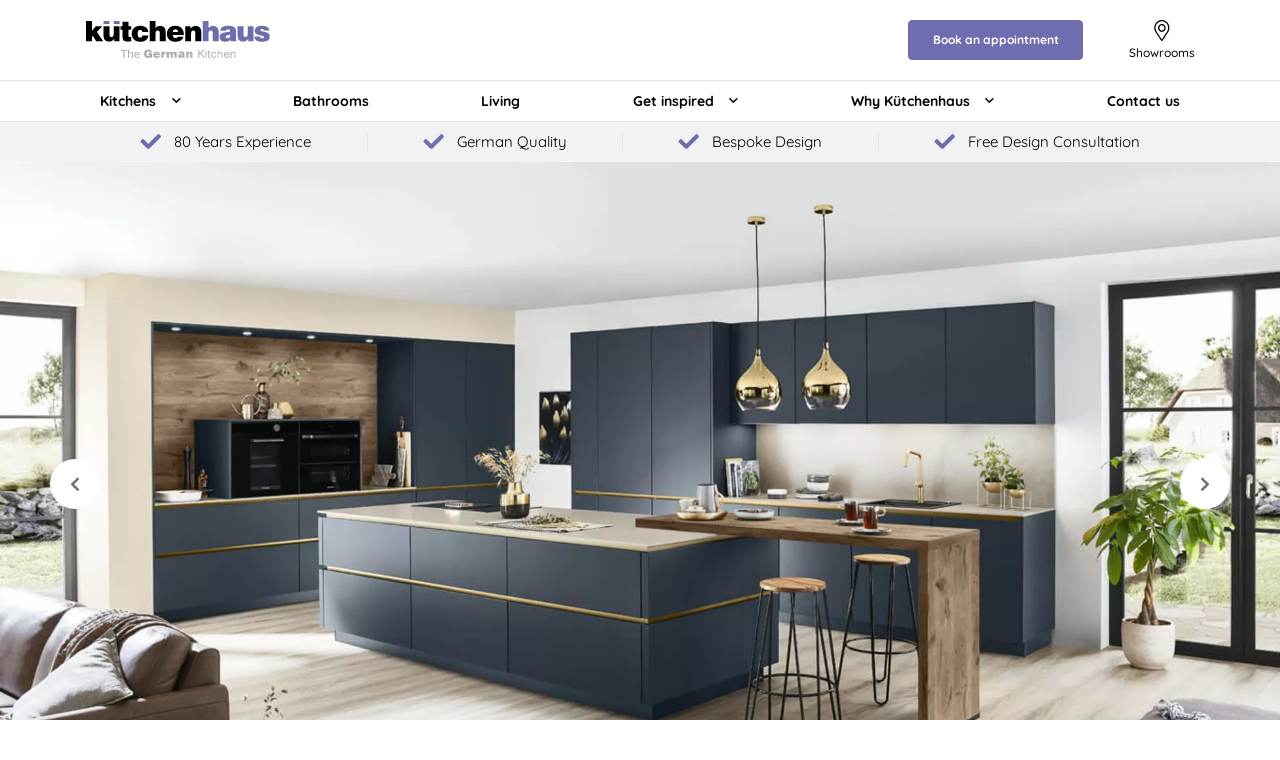

--- FILE ---
content_type: text/html;charset=UTF-8
request_url: https://us.kutchenhaus.com/open-catalogue/german-inspired-kitchens/easy-touch-fjord-blue-ultra-matt/p/kitchentemplate-easytouch-fjord-blue-ultra-matt
body_size: 16448
content:
<!DOCTYPE html>
<html lang="en">
<head>
	<title>Easy Touch Fjord Blue Ultra Matt | Fjord Blue Ultra Matt | German Inspired Kitchens | Kutchenhaus US</title>

	<meta http-equiv="Content-Type" content="text/html; charset=utf-8"/>
	<meta http-equiv="X-UA-Compatible" content="IE=edge">
	<meta charset="utf-8">
	<meta name="viewport" content="width=device-width, initial-scale=1, shrink-to-fit=no, maximum-scale=5.0">
	<meta name="format-detection" content="telephone=no">

	<meta name="description" content="Matt, supermatt or ultra matt? Tactile surfaces play a central role in kitchen design, which is why we offer varying degrees of matt in our Easytouch ranges. Supermatt not only looks aesthetically pleasing but also has qualities that stand up to everyday life. The ultra matt fronts with popular anti-fingerprint coating are available in the popular shades Alpine White, Graphite, Rust Red, Sand, Fjord Blue and Mineral Green Ultra Matt Lacquer with Anti fingerprint technology Colour coordinated interior face Square edge modern detail">
<meta name="robots" content="index,follow">
<meta property="og:type" content="product">
<meta property="og:site_name" content="Kutchenhaus US">
<meta property="og:title" content="Easy Touch Fjord Blue Ultra Matt">
<meta property="og:description" content="Matt, supermatt or ultra matt? Tactile surfaces play a central role in kitchen design, which is why we offer varying degrees of matt in our Easytouch ranges. Supermatt not only looks aesthetically pleasing but also has qualities that stand up to everyday life. The ultra matt fronts with popular anti-fingerprint coating are available in the popular shades Alpine White, Graphite, Rust Red, Sand, Fjord Blue and Mineral Green Ultra Matt Lacquer with Anti fingerprint technology Colour coordinated interior face Square edge modern detail">
<meta property="og:image" content="https://us.kutchenhaus.com/medias/1680Wx1050H-Easy-Touch-966-Fjord-Blue-Ultra-Matt-1.webp?context=[base64]">
<meta property="og:url" content="https://us.kutchenhaus.com/open-catalogue/german-inspired-kitchens/easy-touch-fjord-blue-ultra-matt/p/kitchentemplate-easytouch-fjord-blue-ultra-matt">
<meta name="twitter:card" content="summary">
<meta name="twitter:site" content="Kutchenhaus US">
<meta name="twitter:title" content="Easy Touch Fjord Blue Ultra Matt">
<meta name="twitter:description" content="Matt, supermatt or ultra matt? Tactile surfaces play a central role in kitchen design, which is why we offer varying degrees of matt in our Easytouch ranges. Supermatt not only looks aesthetically pleasing but also has qualities that stand up to everyday life. The ultra matt fronts with popular anti-fingerprint coating are available in the popular shades Alpine White, Graphite, Rust Red, Sand, Fjord Blue and Mineral Green Ultra Matt Lacquer with Anti fingerprint technology Colour coordinated interior face Square edge modern detail">
<meta name="twitter:image" content="https://us.kutchenhaus.com/medias/1680Wx1050H-Easy-Touch-966-Fjord-Blue-Ultra-Matt-1.webp?context=[base64]">
<link rel="canonical" href="https://us.kutchenhaus.com/open-catalogue/german-inspired-kitchens/easy-touch-fjord-blue-ultra-matt/p/kitchentemplate-easytouch-fjord-blue-ultra-matt" />
	<link rel="shortcut icon" type="image/x-icon" media="all" href="/_ui/responsive/theme-kh/images/favicon.ico" />
		<link rel="preconnect" href="//www.googletagmanager.com">
<link rel="preconnect" href="//assets.sitescdn.net">

<link rel="stylesheet" type="text/css" media="all" href="/_ui/responsive/theme-kh/css/main.css"/>

        <link rel="preload" href="/_ui/responsive/concatenatedAddons.css" as="style" onload="this.onload=null;this.rel='stylesheet'">
                <noscript><link rel="stylesheet" href="/_ui/responsive/concatenatedAddons.css"></noscript>

            <script>
                window.dataLayer = window.dataLayer || [];
                dataLayer.push();
            </script>

        <!-- Google Tag Manager -->
    <script>
        (function (w, d, s, l, i) {
            
            w[l] = w[l] || [];
            w[l].push({
                'gtm.start':
                    new Date().getTime(), event: 'gtm.js'
            });
            var f = d.getElementsByTagName(s)[0],
                j = d.createElement(s), dl = l != 'dataLayer' ? '&l=' + l : '';
            j.async = true;
            j.src =
                'https://www.googletagmanager.com/gtm.js?id=' + i + dl;
            f.parentNode.insertBefore(j, f);
        })(window, document, 'script', 'dataLayer', 'GTM-MSBBB66');
    </script>
    <!-- End Google Tag Manager -->





















<script id="dacs" src="https://download.digiaccess.org/digiaccess" defer></script>
<script defer data-cookieconsent="ignore" nomodule src="/_ui/responsive/theme-kh/js/vendor.bundle.js"></script>
    <script defer data-cookieconsent="ignore" type="module" src="/_ui/responsive/theme-kh/js/vendor.module.bundle.js"></script>
    <script>
        const loadScriptsTimer = setTimeout(loadScripts, 5000);
        const userInteractionEvents = ["mouseover","keydown","touchmove","touchstart", "DOMContentLoaded"];

        window.addEventListener("load", triggerScriptLoader, {
            passive: true
        });

        userInteractionEvents.forEach(function (event) {
            window.addEventListener(event, triggerScriptLoader, {
                passive: true
            });
        });

        function triggerScriptLoader() {
            loadScripts();
            clearTimeout(loadScriptsTimer);
            userInteractionEvents.forEach(function (event) {
                window.removeEventListener(event, triggerScriptLoader, {
                    passive: true
                });
            });
        }
        function loadScripts() {
            document.querySelectorAll("script[data-type='lazy']").forEach(function (elem) {
                elem.setAttribute("src", elem.getAttribute("data-src"));
            });
            document.querySelectorAll("iframe[data-type='lazy']").forEach(function (elem) {
                elem.setAttribute("src", elem.getAttribute("data-src"));
            });
        }
    </script>

	</head>

<body class="page-kitchenDetails pageType-ProductPage template-pages-product-kitchenLayout2Page  smartedit-page-uid-kitchenDetails smartedit-page-uuid-eyJpdGVtSWQiOiJraXRjaGVuRGV0YWlscyIsImNhdGFsb2dJZCI6Imt1dGNoZW5oYXVzLXVzLUNvbnRlbnRDYXRhbG9nIiwiY2F0YWxvZ1ZlcnNpb24iOiJPbmxpbmUifQ== smartedit-catalog-version-uuid-kutchenhaus-us-ContentCatalog/Online  language-en">

	<!-- Google Tag Manager (noscript) -->
    <noscript>
        <iframe src="https://www.googletagmanager.com/ns.html?id=GTM-MSBBB66" height="0"
                width="0" style="display:none;visibility:hidden"></iframe>
    </noscript>
    <!-- End Google Tag Manager (noscript) -->

<main data-currency-iso-code="USD">
            <div class="megamenu-dropdown--wrapper"></div>



<header class="just-loaded">
    <div class="yCmsContentSlot">
</div><div id="js-mobile-search-frame">
        <div class="mobile-search-box">
            <div class="container mobile-search-box--items">
                <div class="mobile-search-box--controls">
                    <div id="js-close-search-frame" class="close-search-frame">
                        <i class="icon-nb-arrow-left"></i>
                    </div>
                </div>
                <div class="mobile-search-box--content">
                    </div>
            </div>
        </div>
    </div>
    <div class="header-border">
        <div class="container">
          <div class="d-flex header-wrap align-items-center">
            <div class="header-section-left">
                <div class="header-main-logo">
                  <div class="d-flex align-items-center">
                    <div class="header-wrap--logo-hamburger nav-hamburger--none">
                        <div class="js-open-mobmenu  header-img--hamburder">
                        <i class="icon-nb-menu"></i>
                      </div>
                    </div>
                    <div class="header-wrap--logo">
                      <div class="yCmsComponent yComponentWrapper header-wrap--logo-component">
<section>
	<div class="banner-wrapper">
		<a class="banner-container" href="/" aria-label="Kutchenhaus logo" target="_self">
					<img loading="lazy" alt="Kutchenhaus logo"
					    src="/medias/logo-black.svg?context=[base64]" >
				</a>
			</div>
</section>
</div></div>
                  </div>
                </div>
                <div class="search-navigation">
                    </div>
                <div class="search-header">
                      </div>
            </div>

            <div class="header-section-right">
              <div class="d-flex justify-content-end">
                <div class="header-wrap--user-zone d-inline-flex">

                    <div class="header-buttons--wrapper">
                        <div class="yCmsComponent">
<div class="kdp-info-btn btn-component">
        <a href="/book-appointment" class="color_enum_custom btn btn-purple d-flex justify-content-center" target="_self"
                   data-link-name="" >
                        Book an appointment</a>
            </div>
</div></div>
                    <a data-tooltip="Showrooms" href="/store-finder"
                               class="header-wrap--user-zone--icon header-wrap--user--desktop " >
                               <i class="" data-text="Showrooms">
                                    <img loading="lazy" src="/medias/showroomHeader.svg?context=[base64]" alt="Showrooms"/>
                                </i>
                            </a>
                        <div class="yCmsContentSlot componentContainer">
</div></div>
              </div>
            </div>
          </div>
        </div>
        <div class="row header-nav js-header-nav d-lg-flex">
            <div class="col-12">
                <div class="megamenu-wrapper megamenu-border">
        <div class="container">
            <div class="nav nav-pills nav-desktop megamenu-nav">
                <div class="megamenu-mob-close megamenu-mob-close--js">
                    </div>
                <ul class="megamenu-mob-top-links" data-length="7">
                    </ul>
                <div class="megamenu-mob-quick-access-links">
                        









<div class="megamenu-iteration">
    
        
            
                
                
                    <div class="yCmsComponent single-item">
<a href="/why-kutchenhaus/about-us"  class="phone-cta "  aria-label="/why-kutchenhaus/about-us">
            <i class="icon-nb-check-solid"></i>
            <span>80 Years Experience</span></a>
        </div>
                
            
        
            
                
                
                    <div class="yCmsComponent single-item">
<a href="/why-kutchenhaus/quality"  class="phone-cta "  aria-label="/why-kutchenhaus/quality">
            <i class="icon-nb-check-solid"></i>
            <span>German Quality</span></a>
        </div>
                
            
        
            
                
                
                    <div class="yCmsComponent single-item">
<a href="/why-kutchenhaus/about-us"  class="phone-cta "  aria-label="/why-kutchenhaus/about-us">
            <i class="icon-nb-check-solid"></i>
            <span>Bespoke Design</span></a>
        </div>
                
            
        
            
                
                
                    <div class="yCmsComponent single-item">
<a href="/book-appointment"  class="phone-cta "  aria-label="/book-appointment">
            <i class="icon-nb-check-solid"></i>
            <span>Free Design Consultation</span></a>
        </div>
                
            
        
    
</div>
</div>
                <ul class="megamenu-nav-items">
                    <li class="megamenu-nav-item " item-number="0">
                                















    
        









    <div class="marketing_nav_node" data-entries-size="5">
        










    





    
    
        
    




<div class="nav-node-displayName megamenu-dropdown-title--js " data-href="/kitchens">
    
        
            Kitchens
        
        
    
    <i class="icon-chevron-down-solid"></i>
</div>




        <div class="megamenu-dropdown-content--js megamenu-dropdown-marketing_entry container"
            data-title="Kitchens">
            
                
                    <div class="marketing_entry">
                        












    



    
    
        
    




<div class="nav-node-displayName megamenu-dropdown-title-inner--js " data-href="/open-catalogue/german-inspired-kitchens/kc/kitchenTemplates">
    
        
            Shop by style:
        
        
    
    <i class="icon-chevron-down-solid"></i>
</div>




                        









<div class="megamenu-iteration">
    
        
            
                
                
                    <div class="yCmsComponent single-item">
<a href="/kc/kitchenTemplates?kq&#61;%3A%3Astyle%3AkfModern">Modern</a></div>
                
            
        
            
                
                
                    <div class="yCmsComponent single-item">
<a href="/kc/kitchenTemplates?kq&#61;%3A%3Astyle%3AkfTraditional">Traditional</a></div>
                
            
        
    
</div>

                        <div class="summary-entry">
                            








    
    <a href="/open-catalogue/german-inspired-kitchens/kc/kitchenTemplates">View all</a>




                        </div>
                    </div>
                
            
                
                    <div class="marketing_entry">
                        












    



    
    
        
    




<div class="nav-node-displayName megamenu-dropdown-title-inner--js " data-href="/open-catalogue/german-inspired-kitchens/kc/kitchenTemplates">
    
        
            Shop by colour:
        
        
    
    <i class="icon-chevron-down-solid"></i>
</div>




                        









<div class="megamenu-iteration">
    
        
            
                
                
                    <div class="yCmsComponent single-item">
<a href="/kc/kitchenTemplates?kq&#61;%3A%3Acolor%3AkfBlack">Black</a></div>
                
            
        
            
                
                
                    <div class="yCmsComponent single-item">
<a href="/kc/kitchenTemplates?kq&#61;%3A%3Acolor%3AkfBlue">Blue</a></div>
                
            
        
            
                
                
                    <div class="yCmsComponent single-item">
<a href="/kc/kitchenTemplates?kq&#61;%3A%3Acolor%3AkfBrown">Brown</a></div>
                
            
        
            
                
                
                    <div class="yCmsComponent single-item">
<a href="/kc/kitchenTemplates?kq&#61;%3A%3Acolor%3AkfCream">Cream</a></div>
                
            
        
            
                
                
                    <div class="yCmsComponent single-item">
<a href="/kc/kitchenTemplates?kq&#61;%3A%3Acolor%3AkfGreen">Green</a></div>
                
            
        
            
                
                
                    <div class="yCmsComponent single-item">
<a href="/kc/kitchenTemplates?kq&#61;%3A%3Acolor%3AkfGrey">Grey</a></div>
                
            
        
            
                
                
                    <div class="yCmsComponent single-item">
<a href="/kc/kitchenTemplates?kq&#61;%3A%3Acolor%3AkfIvory">Ivory</a></div>
                
            
        
            
                
                
                    <div class="yCmsComponent single-item">
<a href="/kc/kitchenTemplates?kq&#61;%3A%3Acolor%3AkfMetallic">Metallic</a></div>
                
            
        
            
                
                
                    <div class="yCmsComponent single-item">
<a href="/kc/kitchenTemplates?kq&#61;%3A%3Acolor%3AkfRed">Red</a></div>
                
            
        
            
                
                
                    <div class="yCmsComponent single-item">
<a href="/kc/kitchenTemplates?kq&#61;%3A%3Acolor%3AkfWhite">White</a></div>
                
            
        
    
</div>

                        <div class="summary-entry">
                            








    
    <a href="/open-catalogue/german-inspired-kitchens/kc/kitchenTemplates">View all</a>




                        </div>
                    </div>
                
            
                
                    <div class="marketing_entry">
                        












    



    
    
        
    




<div class="nav-node-displayName megamenu-dropdown-title-inner--js " data-href="/open-catalogue/german-inspired-kitchens/kc/kitchenTemplates">
    
        
            Shop by finish:
        
        
    
    <i class="icon-chevron-down-solid"></i>
</div>




                        









<div class="megamenu-iteration">
    
        
            
                
                
                    <div class="yCmsComponent single-item">
<a href="/kc/kitchenTemplates?kq&#61;%3A%3Afinish%3AkfGloss">Gloss</a></div>
                
            
        
            
                
                
                    <div class="yCmsComponent single-item">
<a href="/kc/kitchenTemplates?kq&#61;%3A%3Afinish%3AkfMatt">Matt</a></div>
                
            
        
            
                
                
                    <div class="yCmsComponent single-item">
<a href="/kc/kitchenTemplates?kq&#61;%3A%3Afinish%3AkfSatin">Satin</a></div>
                
            
        
    
</div>

                        <div class="summary-entry">
                            








    
    <a href="/open-catalogue/german-inspired-kitchens/kc/kitchenTemplates">View all</a>




                        </div>
                    </div>
                
            
                
                    <div class="marketing_entry">
                        












    



    
    
        
    




<div class="nav-node-displayName megamenu-dropdown-title-inner--js " data-href="/open-catalogue/german-inspired-kitchens/kc/kitchenTemplates">
    
        
            Handles:
        
        
    
    <i class="icon-chevron-down-solid"></i>
</div>




                        









<div class="megamenu-iteration">
    
        
            
                
                
                    <div class="yCmsComponent single-item">
<a href="/kc/kitchenTemplates?kq&#61;%3A%3Ahandle%3AkfHandleless">Handleless</a></div>
                
            
        
            
                
                
                    <div class="yCmsComponent single-item">
<a href="/kc/kitchenTemplates?kq&#61;%3A%3Ahandle%3AkfWithHandles">With Handles</a></div>
                
            
        
    
</div>

                        <div class="summary-entry">
                            








    
    <a href="/open-catalogue/german-inspired-kitchens/kc/kitchenTemplates">View all</a>




                        </div>
                    </div>
                
            
            
            
            
        </div>
    </div>


    
    
    
    
    
    
    
    
    

</li>
                        <li class="megamenu-nav-item " item-number="1">
                                <div class="single_nav_node">
                                            








    
    <a href="/bathrooms">Bathrooms</a>



</div>
                                    </li>
                        <li class="megamenu-nav-item " item-number="2">
                                <div class="single_nav_node">
                                            








    
    <a href="/living">Living</a>



</div>
                                    </li>
                        <li class="megamenu-nav-item " item-number="3">
                                















    
    
    
    
    
    
    
    
    
        







<div class="default_entry">
    
        
        
            <div class="nav_node_with_entries kh-dropdown--js hover-dropdown--js" data-entries-size="4">
                










    





    
    
        
    




<div class="nav-node-displayName megamenu-dropdown-title--js " data-href="/get-inspired">
    
        
        
            
                Get inspired
            
        
    
    <i class="icon-chevron-down-solid"></i>
</div>




                <div class="megamenu-dropdown-content--js megamenu-dropdown-default_entry">
                    
                        
                            <div class="default_node_children_display">
                                








    
    <a href="/get-inspired/kitchens">Kitchens</a>




                            </div>
                        
                    
                        
                            <div class="default_node_children_display">
                                








    
    <a href="/get-inspired/bathroom">Bathrooms</a>




                            </div>
                        
                    
                        
                            <div class="default_node_children_display">
                                








    
    <a href="/get-inspired/living">Living</a>




                            </div>
                        
                    
                        
                            <div class="default_node_children_display">
                                








    
    <a href="/get-inspired/space-saving">Space saving</a>




                            </div>
                        
                    
                </div>
            </div>
        
    
</div>

    

</li>
                        <li class="megamenu-nav-item " item-number="4">
                                















    
    
    
    
    
    
    
    
    
        







<div class="default_entry">
    
        
        
            <div class="nav_node_with_entries kh-dropdown--js hover-dropdown--js" data-entries-size="4">
                










    





    
    
        
    




<div class="nav-node-displayName megamenu-dropdown-title--js " data-href="/why-kutchenhaus">
    
        
        
            
                Why Kütchenhaus
            
        
    
    <i class="icon-chevron-down-solid"></i>
</div>




                <div class="megamenu-dropdown-content--js megamenu-dropdown-default_entry">
                    
                        
                            <div class="default_node_children_display">
                                








    
    <a href="/why-kutchenhaus/about-us">About Us</a>




                            </div>
                        
                    
                        
                            <div class="default_node_children_display">
                                








    
    <a href="/why-kutchenhaus/innovation">Innovation</a>




                            </div>
                        
                    
                        
                            <div class="default_node_children_display">
                                








    
    <a href="/why-kutchenhaus/quality">Quality</a>




                            </div>
                        
                    
                        
                            <div class="default_node_children_display">
                                








    
    <a href="/why-kutchenhaus/sustainability">Sustainability</a>




                            </div>
                        
                    
                </div>
            </div>
        
    
</div>

    

</li>
                        <li class="megamenu-nav-item " item-number="6">
                                <div class="single_nav_node">
                                            








    
    <a href="/contact-us">Contact us</a>



</div>
                                    </li>
                        </ul>
            </div>
            </div>
        <div class="megamenu-desktop-quick-access-links">
                









<div class="megamenu-iteration">
    
        
            
                
                
                    <div class="yCmsComponent single-item">
<a href="/why-kutchenhaus/about-us"  class="phone-cta "  aria-label="/why-kutchenhaus/about-us">
            <i class="icon-nb-check-solid"></i>
            <span>80 Years Experience</span></a>
        </div>
                
            
        
            
                
                
                    <div class="yCmsComponent single-item">
<a href="/why-kutchenhaus/quality"  class="phone-cta "  aria-label="/why-kutchenhaus/quality">
            <i class="icon-nb-check-solid"></i>
            <span>German Quality</span></a>
        </div>
                
            
        
            
                
                
                    <div class="yCmsComponent single-item">
<a href="/why-kutchenhaus/about-us"  class="phone-cta "  aria-label="/why-kutchenhaus/about-us">
            <i class="icon-nb-check-solid"></i>
            <span>Bespoke Design</span></a>
        </div>
                
            
        
            
                
                
                    <div class="yCmsComponent single-item">
<a href="/book-appointment"  class="phone-cta "  aria-label="/book-appointment">
            <i class="icon-nb-check-solid"></i>
            <span>Free Design Consultation</span></a>
        </div>
                
            
        
    
</div>
</div>
        </div>
</div>
        </div>
        <div class="header-buttons-border-top">
            <div class="container">
                <div class="header-buttons--wrapper-mobile">
                    <div class="yCmsComponent">
<div class="kdp-info-btn btn-component">
        <a href="/book-appointment" class="color_enum_custom btn btn-purple d-flex justify-content-center" target="_self"
                   data-link-name="" >
                        Book an appointment</a>
            </div>
</div></div>
            </div>
        </div>
    </div>
</header>
<a id="skip-to-content"></a>

            <section class="main-content">
                <div class="notify-container js-global-messages" style="display: none;">
    </div>
<section>
        <div>
            <div class="yCmsContentSlot productDetailsPageSection1">
<div class="yCmsComponent productDetailsPageSection1-component">
<div class="top-banner-carousel swiper-product-carousel">
    <div class="swiper-container js-kdp-product-carousel" data-length="5">
        <button type="button" data-whishlist="false"
        class="add-to-wishlist-js add-to-wishlist"
        data-product-code="kitchentemplate-easytouch-fjord-blue-ultra-matt" aria-label="Add to favourites">
    <i data-whishlist="false" class="wishlist--js icon-nb-favourite"></i>
    </button>






<div class="swiper-wrapper">
            <div class="swiper-slide">
                        <img  title="Easy Touch Fjord Blue Ultra Matt" alt="Kutchenhaus US Easy Touch Fjord Blue Ultra Matt 0" src="/medias/1680Wx1050H-Easy-Touch-966-Fjord-Blue-Ultra-Matt-1.webp?context=[base64]">
                    </div>
                <div class="swiper-slide">
                        <img loading="lazy" title="Easy Touch Fjord Blue Ultra Matt" alt="Kutchenhaus US Easy Touch Fjord Blue Ultra Matt 1" src="/medias/1680Wx1050H-Easy-Touch-966-Fjord-Blue-Ultra-Matt-2.webp?context=[base64]">
                    </div>
                <div class="swiper-slide">
                        <img loading="lazy" title="Easy Touch Fjord Blue Ultra Matt" alt="Kutchenhaus US Easy Touch Fjord Blue Ultra Matt 2" src="/medias/1680Wx1050H-Easy-Touch-966-Fjord-Blue-Ultra-Matt-3.webp?context=[base64]">
                    </div>
                <div class="swiper-slide">
                        <img loading="lazy" title="Easy Touch Fjord Blue Ultra Matt" alt="Kutchenhaus US Easy Touch Fjord Blue Ultra Matt 3" src="/medias/1680Wx1050H-Easy-Touch-966-Fjord-Blue-Ultra-Matt-4.webp?context=[base64]">
                    </div>
                <div class="swiper-slide">
                        <img loading="lazy" title="Easy Touch Fjord Blue Ultra Matt" alt="Kutchenhaus US Easy Touch Fjord Blue Ultra Matt 4" src="/medias/1680Wx1050H-Easy-Touch-966-Fjord-Blue-Ultra-Matt-5.webp?context=[base64]">
                    </div>
                </div>
        <div class="swiper-pagination"></div>
            <div class="arrows">
                <div class="swiper-next-slide">
                    <i class="icon-chevron-right-solid"></i>
                </div>
                <div class="swiper-prev-slide">
                    <i class="icon-chevron-left-solid"></i>
                </div>
            </div>
        </div>

		</div>
</div></div><div class="container kdp-info">
                <div class="kdp-info--wrapper">
                    <nav aria-label="breadcrumb" class="breadcrambs">
                        <ol data-length="2" class="breadcrumb js-breadcrumb" itemscope itemtype="https://schema.org/BreadcrumbList">
        <li class="breadcrumb-item breadcrumb-item--home d-none d-lg-block"
            itemprop="itemListElement" itemscope itemtype="https://schema.org/ListItem">
            <a href="/" itemprop="item">
                Home<meta itemprop="name" content="Home" />
                <meta itemprop="position" content="1" />
            </a>
        </li>

        <li class="breadcrumb-item d-none d-lg-flex"
                        itemprop="itemListElement" itemscope itemtype="https://schema.org/ListItem">
                        <a href="/open-catalogue/german-inspired-kitchens/kc/kitchenTemplates" itemprop="item" class="">
                            German Inspired Kitchens<meta itemprop="name" content="German Inspired Kitchens" />
                            <meta itemprop="position" content="2" />
                        </a>
                    </li>
                <li class="breadcrumb-item active" aria-current="page"
                        itemprop="itemListElement" itemscope itemtype="https://schema.org/ListItem">
                        Easytouch<meta itemprop="name" content="Easytouch" />
                        <meta itemprop="position" content="3" />
                    </li>
                </ol>
</nav>

                    <h1 class="kdp-info--name">
                            Easy Touch Fjord Blue Ultra Matt</h1>
                    <div class="yCmsContentSlot productDetailsPageSection2">
<div class="yCmsComponent productDetailsPageSection2-component">
<div class='kdp-info--data'>
        <a class="immediately-available">
            <i class='icon-truck-light'></i>
            <span>6+ weeks</span>
        </a>
    </div>
<div class='kdp-info--block'>Matt, supermatt or ultra matt? Tactile surfaces play a central role in kitchen design, which is why we offer varying degrees of matt in our Easytouch ranges. Supermatt not only looks aesthetically pleasing but also has qualities that stand up to everyday life. The ultra matt fronts with popular anti-fingerprint coating are available in the popular shades<ul><li>Alpine White, Graphite, Rust Red, Sand, Fjord Blue and Mineral Green</li><li>Ultra Matt Lacquer with Anti fingerprint technology</li><li>Colour coordinated interior face</li><li>Square edge modern detail</li></ul></div>
</div><div class="yCmsComponent productDetailsPageSection2-component">
<div class="kdp-info-btn btn-component">
        <a href="/book-appointment" class="color_enum_primary btn btn btn-primary justify-content-center" target="_self"
                   data-link-name="" >
                        Book an appointment</a>
            </div>
</div></div><div class="kdp-info--right">
                    <div class="yCmsContentSlot productDetailsPageSection3">
<div class="yCmsComponent swiper-product-carousel-thumbs js-swiper-product-carousel-thumbs">
<div class="swiper-wrapper" data-length="5">
        <div class="swiper-slide">
                <img loading="lazy"
                             title="Easy Touch Fjord Blue Ultra Matt"
                             alt="Kutchenhaus US Easy Touch Fjord Blue Ultra Matt 0"
                             src="/medias/255Wx200H-Easy-Touch-966-Fjord-Blue-Ultra-Matt-1.webp?context=[base64]">
                        </div>
        <div class="swiper-slide">
                <img loading="lazy"
                             title="Easy Touch Fjord Blue Ultra Matt"
                             alt="Kutchenhaus US Easy Touch Fjord Blue Ultra Matt 1"
                             src="/medias/255Wx200H-Easy-Touch-966-Fjord-Blue-Ultra-Matt-2.webp?context=[base64]">
                        </div>
        <div class="swiper-slide">
                <img loading="lazy"
                             title="Easy Touch Fjord Blue Ultra Matt"
                             alt="Kutchenhaus US Easy Touch Fjord Blue Ultra Matt 2"
                             src="/medias/255Wx200H-Easy-Touch-966-Fjord-Blue-Ultra-Matt-3.webp?context=[base64]">
                        </div>
        <div class="swiper-slide">
                <img loading="lazy"
                             title="Easy Touch Fjord Blue Ultra Matt"
                             alt="Kutchenhaus US Easy Touch Fjord Blue Ultra Matt 3"
                             src="/medias/255Wx200H-Easy-Touch-966-Fjord-Blue-Ultra-Matt-4.webp?context=[base64]">
                        </div>
        <div class="swiper-slide">
                <img loading="lazy"
                             title="Easy Touch Fjord Blue Ultra Matt"
                             alt="Kutchenhaus US Easy Touch Fjord Blue Ultra Matt 4"
                             src="/medias/255Wx200H-Easy-Touch-966-Fjord-Blue-Ultra-Matt-5.webp?context=[base64]">
                        </div>
        </div>
</div></div></div>
                </div>

            </div>



            <div class="yCmsContentSlot productDetailsPageSection4">
<div class="yCmsComponent productDetailsPageSection4-component">
<div class="variants-component-list container ">
                <div class="variants-component-wrapper variants-dropdown">
                    <h2>Available colours</h2>
<div class="variants-component">
    <div class="variants-component--item">
    <a href="/open-catalogue/german-inspired-kitchens/easytouch-alpine-white-ultra-matt/p/kitchentemplate-easytouch-alpine-white-ultra-matt" class="variants-component--img option-display " aria-label="Alpine White Ultra Matt">
                <img loading="lazy" src="https://us.kutchenhaus.com/medias/F967.jpg?context=[base64]" alt="Alpine White Ultra Matt">
            </a>
        <p class="variants-component--content option-name">Alpine White Ultra Matt</p>
</div>
<div class="variants-component--item">
    <a href="/open-catalogue/german-inspired-kitchens/easy-touch-fjord-blue-ultra-matt/p/kitchentemplate-easytouch-fjord-blue-ultra-matt" class="variants-component--img option-display selected-option" aria-label="Fjord Blue Ultra Matt">
                <img loading="lazy" src="https://us.kutchenhaus.com/medias/F966.png?context=[base64]" alt="Fjord Blue Ultra Matt">
            </a>
        <p class="variants-component--content option-name">Fjord Blue Ultra Matt</p>
</div>
<div class="variants-component--item">
    <a href="/open-catalogue/german-inspired-kitchens/easytouch-graphite-black-ultra-matt/p/kitchentemplate-easytouch-graphite-black-ultra-matt" class="variants-component--img option-display " aria-label="Graphite Black Ultra Matt">
                <img loading="lazy" src="https://us.kutchenhaus.com/medias/F961.jpg?context=[base64]" alt="Graphite Black Ultra Matt">
            </a>
        <p class="variants-component--content option-name">Graphite Black Ultra Matt</p>
</div>
<div class="variants-component--item">
    <a href="/open-catalogue/german-inspired-kitchens/easy-touch-mineral-green-ultra-matt/p/kitchentemplate-easytouch-mineral-green-ultra-matt" class="variants-component--img option-display " aria-label="Mineral Green Ultra Matt">
                <img loading="lazy" src="https://us.kutchenhaus.com/medias/F964.png?context=[base64]" alt="Mineral Green Ultra Matt">
            </a>
        <p class="variants-component--content option-name">Mineral Green Ultra Matt</p>
</div>
<div class="variants-component--item">
    <a href="/open-catalogue/german-inspired-kitchens/easytouch-rust-red-ultra-matt/p/kitchentemplate-easytouch-rust-red-ultra-matt" class="variants-component--img option-display " aria-label="Rust Red Ultra Matt">
                <img loading="lazy" src="https://us.kutchenhaus.com/medias/F963.jpg?context=[base64]" alt="Rust Red Ultra Matt">
            </a>
        <p class="variants-component--content option-name">Rust Red Ultra Matt</p>
</div>
<div class="variants-component--item">
    <a href="/open-catalogue/german-inspired-kitchens/easytouch-sand-ultra-matt/p/kitchentemplate-easytouch-sand-ultra-matt" class="variants-component--img option-display " aria-label="Sand Ultra Matt">
                <img loading="lazy" src="https://us.kutchenhaus.com/medias/F969.jpg?context=[base64]" alt="Sand Ultra Matt">
            </a>
        <p class="variants-component--content option-name">Sand Ultra Matt</p>
</div>
</div>
</div>
            </div>
        </div></div><div class="yCmsContentSlot kitchenDetailsPageSection5">
<div class="yCmsComponent productDetailsPageSection5-component">
<div class="container">
        <div class="specification">
            <div class="spec-left-right-side">
                <div class="spec-center">
                        <div class="spec-indent">
                            








<h2>Specification</h2>
<div class="content">
    
        <p>
            Our flexible height system provides several optimum working heights to suit you. Available in standard,  Maxi and XL, this range not only maximises storage space but has ergonomic benefits too. Opt for our minimal handleless LineN design or pair it with handles - you decide.
        </p>
    

    
</div>
</div>
                    </div>
                </div>
            <div class="spec-bottom">
                    <div class="spec-indent">
                        






<section class="">
    <div class="container">
        <div class="row label-images" count-labels="5">
            
                
                    <div class="label-image">
                        <img loading="lazy" class="js-tooltip-label"
                             alt="The handleless design of the Line N Kitchen range is predominantly defined by the reduced focus on the lines." src="/medias/kitchenLabelLinen.png?context=[base64]"
                             data-tooltip="The handleless design of the Line N Kitchen range is predominantly defined by the reduced focus on the lines.">
                    </div>
                
            
                
                    <div class="label-image">
                        <img loading="lazy" class=""
                             alt="" src="/medias/kitchenLabelXl.png?context=[base64]"
                             data-tooltip="">
                    </div>
                
            
                
                    <div class="label-image">
                        <img loading="lazy" class=""
                             alt="" src="/medias/kitchenLabelMaxi.png?context=[base64]"
                             data-tooltip="">
                    </div>
                
            
                
                    <div class="label-image">
                        <img loading="lazy" class=""
                             alt="" src="/medias/kitchenLabelCustom.png?context=[base64]"
                             data-tooltip="">
                    </div>
                
            
                
                    <div class="label-image">
                        <img loading="lazy" class=""
                             alt="" src="/medias/kitchenLabelAntiFingerPrint.png?context=[base64]"
                             data-tooltip="">
                    </div>
                
            
        </div>
    </div>
</section>


</div>
                </div>
            </div>
    </div>
</div></div><div class="yCmsContentSlot kitchenDetailsPageSection7">
</div><div class="yCmsContentSlot kitchenDetailsPageSection8">
</div><div class="yCmsContentSlot kitchenDetailsPageSection9">
</div><div class="yCmsContentSlot productDetailsPageSectionCrossSelling">
<div class="yCmsComponent productDetailsPageSectionCrossSelling-component">
<div class="container kdp-swiper-carousel">

      </div>
</div></div><div class="yCmsContentSlot container nb-slot">
</div><div class="yCmsContentSlot nb-slot">
</div><div class="yCmsContentSlot productDetailsPageSectionUpSelling">
</div></div>
    </section>

</section>

            <footer class="footer ">
    <div class="footer-wrapper container">
        <div class="footer-top-wrapper row">
                    <div class="footer-top-wrapper--item col-12 col-lg-3">
                                <ul>
                                    <li>
                                        <div class="footer-top-wrapper--title-column footer-top-wrapper--accordion-panel
                                        js-footer-items icon-nb-slider-arrow-down">Find out more</div>
                                    </li>
                                </ul>
                                <ul class="footer-top-wrapper--links-item js-footer-links">
                                    <li class="yCmsComponent footer__link">
<a href="/book-appointment/online">Book an online appointment</a></li><li class="yCmsComponent footer__link">
<a href="/book-appointment/showroom">Book a showroom appointment</a></li></ul>
                            </div>
                        <div class="footer-top-wrapper--item col-12 col-lg-3">
                                <ul>
                                    <li>
                                        <div class="footer-top-wrapper--title-column footer-top-wrapper--accordion-panel
                                        js-footer-items icon-nb-slider-arrow-down">Further information</div>
                                    </li>
                                </ul>
                                <ul class="footer-top-wrapper--links-item js-footer-links">
                                    <li class="yCmsComponent footer__link">
<a href="/contact-us">Contact us</a></li><li class="yCmsComponent footer__link">
<a href="https://us.kutchenhaus.com/store-finder">Showrooms</a></li></ul>
                            </div>
                        <div class="footer-top-wrapper--item col-12 col-lg-3">
                                <ul>
                                    <li>
                                        <div class="footer-top-wrapper--title-column footer-top-wrapper--accordion-panel
                                        js-footer-items icon-nb-slider-arrow-down">About Us</div>
                                    </li>
                                </ul>
                                <ul class="footer-top-wrapper--links-item js-footer-links">
                                    <li class="yCmsComponent footer__link">
<a href="/why-kutchenhaus/about-us">About us</a></li><li class="yCmsComponent footer__link">
<a href="tel:786-498-7335">Tel: (786) 498-7335</a></li></ul>
                            </div>
                        </div>
            <div class="footer-bottom-wrapper row">
                <div class="col-12">
                        <ul class="footer-bottom-wrapper--social-icons">
                            <li>
                                    <a href="https://www.facebook.com/people/K%C3%BCtchenhaus-North-America/61558857810837/" target="_blank" tabindex="0">
                                        <img loading="lazy" src="/medias/icon-facebook.svg?context=[base64]" alt="FacebookIcon" >
                                    </a>
                                </li>
                            <li>
                                    <a href="https://www.instagram.com/kutchenhaus_us/-" target="_blank" tabindex="0">
                                        <img loading="lazy" src="/medias/icon-instagram.svg?context=[base64]" alt="InstagramIcon" >
                                    </a>
                                </li>
                            <li>
                                    <a href="https://www.pinterest.co.uk/kutchenhaus_US/" target="_blank" tabindex="0">
                                        <img loading="lazy" src="/medias/icon-pinterest.svg?context=[base64]" alt="PinterestIcon" >
                                    </a>
                                </li>
                            </ul>
                    </div>
                <div class="col-12">
                    <ul class="footer-bottom-wrapper--items">
                        <li class="footer-bottom-wrapper--copyright"><span>Copyright © 2006 - 2026 Kutchenhaus Ltd. (GB 830 1958 37)</span></li>
                        <li>
                                <a href="/privacy-policy"  tabindex="0"> Privacy Policy</a>
                                    </li>
                        <li>
                                <a href="/terms-and-conditions"  tabindex="0"> Legal Policies</a>
                                    </li>
                        </ul>
                    <div class="after-footer-info">
                            </div>
                </div>
            </div>

        </div>
</footer>
</main>

    <form name="accessiblityForm">
		<input type="hidden" id="accesibility_refreshScreenReaderBufferField" name="accesibility_refreshScreenReaderBufferField" value=""/>
	</form>
	<div id="ariaStatusMsg" class="skip" role="status" aria-relevant="text" aria-live="polite"></div>

	<script data-cookieconsent="ignore">
		/*<![CDATA[*/
		
		var ACC = { config: {} };
		ACC.config.contextPath = '';
		ACC.config.encodedContextPath = '';
		ACC.config.commonResourcePath = '\/_ui\/responsive\/common';
		ACC.config.themeResourcePath = '\/_ui\/responsive\/theme-kh';
		ACC.config.siteResourcePath = '\/_ui\/responsive\/site-kutchenhaus-us';
		ACC.config.rootPath = '\/_ui\/responsive';
		ACC.config.CSRFToken = '09665b9d-17c4-4e82-a9be-156d4d753e92';
		
		ACC.config.googleApiKey = "AIzaSyCghF0Y4hZyTltCt4kVfopeoqU2ryxRTDo";
		ACC.config.googleApiVersion='3.7';
		ACC.config.openLoginPopup='false';
		ACC.config.openExpressCheckoutPopup='';
   		ACC.config.externalMediaAllowed = true;
   		ACC.config.mediaConsentTemplateId ='MEDIA_COOKIES_CONSENT_TEMPLATE';
		
		ACC.config.cookieNotificationExpirationInDays = "365";

		
		ACC.autocompleteUrl = '\/search\/autocompleteSecure';

		
		ACC.config.loginUrl = '\/login';

		
		ACC.config.authenticationStatusUrl = '\/authentication\/status';
        
		ACC.fieldRequired='This field is required';
		ACC.validationEmail='Invalid email';
		ACC.messageTooBig='inquiry.message.too.big';
		ACC.validationEqualTo='Please enter the same value again';
		ACC.validationMin='This field should be at least {0} letters long';
		ACC.validationByCountryCodeMin='form.validation.by.country.code.min';
		ACC.validationMax='This field is too long';
		ACC.phoneValidationMin='form.validation.phone.min';
		ACC.pwdValidationNumber='Password should contain at least one number';
		ACC.validateMaxSizeFile='The file is too large.';
		ACC.validateMaxTypeFile='You are trying to upload file which doesn&#39;t meet the requirements';
		ACC.pwdValidationLower='Password should contain at least lowercase letter';
		ACC.pwdValidationUpper='Password should contain at least one uppercase letter';
		ACC.pwdValidationSpecial='Password should contain at least one special character';
		ACC.errorStore='Please choose store';
		ACC.notValidFirstName='Please enter valid first name';
		ACC.notValidLastName='Please enter valid last name';
		ACC.notValidPassword='Please enter valid password';
        ACC.notValidPhone='The phone number is not valid';
        ACC.notValidDate='Please enter valid date';
		ACC.notValidPostalCode='Please enter valid post code';
		ACC.notValidIban='Please enter a valid IBAN';
		ACC.notValidPostalCodeOrCity='Please enter valid post code or city';
		ACC.notValidApeCode='Invalid APE code';
		ACC.notValidVatNumber='Invalid VAT number';
		ACC.addToWishListText = 'Add to favourites';
		ACC.inToWishListText = 'In favourites';
		ACC.deleteModalQuestion = 'Are your sure you want to delete kitchen from the cart?';
		ACC.deleteFurnitureModalQuestion = 'Are your sure you want to delete furniture from the cart?';
		ACC.deleteProductModalQuestion = 'cart.delete.product.modal.question';
		ACC.deleteModalQuestionYes = 'Yes, delete';
		ACC.deleteModalQuestionNo = 'No';
		ACC.blueprintsDeleteItem = 'Delete item';
		ACC.deletePopupTitle = 'Delete address';
		ACC.geolocationTitle = 'Geolocation';
		ACC.geolocationText = 'Please give access to use your location in your settings.';
		
		ACC.geolocationTextError = "Sorry we could not find any nearby stores that matched your search. Probably you've entered invalid post code or location.";
		
		ACC.userLocationNotFound = "Sorry we couldn't find any nearby stores based on the geolocation. Please, enter your post code to find locations near you";
		ACC.geolocationBtnClose = 'Close';
		ACC.deleteModalQuestionCancel = 'Cancel';
        ACC.deleteModalTitleKitchen = 'Delete kitchen';
        ACC.savedAddresses = 'Saved Addresses';
		ACC.paymentHistory = 'Payment History';
		ACC.showRoomDetails = 'Showroom details';
		ACC.addStoreToFavourite = 'storefinder.add.to.favourite';
		ACC.storeDetailsLink = 'View showroom';
		ACC.favouriteStoreLabel = 'storefinder.store.favourite.confirmation';
		ACC.storeBookAppointment = 'storefinder.store.book.an.appointment.button';
		
		ACC.storeBookAppointmentUrl = 'storefinder.store.book.an.appointment.url';
		ACC.wizardBookAppointmentSelectStore = 'book.an.appointment.select.store.button';
		ACC.showRoomContactUs = 'Contact us';
		ACC.requestABrochure = 'Request a brochure';
		ACC.priceFrom = 'from';
		ACC.showMore = 'Show more';
		ACC.readMore = 'Read more';
		ACC.readLess = 'Read less';
		ACC.nearestStore = 'Please select your nearest store';
		ACC.genericErrorMsg = 'Please enter valid data';
        ACC.selectValidCity = 'address.townCity.select.enabled';
		ACC.gridTextButton = 'Read all';
		ACC.bannerDescrShowMoreButton = 'More';
		ACC.MarketingBannerShowMoreButton = 'Read all';
		ACC.emptyTimeSlotsMsg = 'We are sorry, but there are no available timeslots for the chosen date. Please, select other date.';
		ACC.onlineMeetingPreloaderMsg = 'Please, wait for a while until we find the available timeslots for the selected date.';
		ACC.requiestTimeSlotsMsg = 'Please, select a timeslot to book a Zoom appointment';
		ACC.onlineMeetingLabel = 'Select a Zoom appointment Date &amp; Time';
		ACC.onlineMeetingTimeLabel = 'Time';
		ACC.onlineMeetingDateLabel = 'Date';
		ACC.onlineMeetingYourAppointmentLabel = 'YOUR APPOINTMENT';
		ACC.error = 'Something went wrong';
		ACC.emailsEqualError = 'Please enter the same value again';
		ACC.deleteModularItemPopupTitle = 'text.popup.delete.modular.title';
		ACC.deleteModularItemPopupBody = 'text.popup.delete.modular.body';
    	ACC.notSupportIEBrowserTitle = 'Unsupported browser';
    	ACC.notSupportIEBrowserDesc = 'Your Browser is not Supported. We recommend the latest version of Safari, Firefox, Chrome, or Opera to use the website';
    	ACC.showLabelButton = 'Show energy doc;';
    	ACC.hideLabelButton = 'Hide energy doc;';
    	ACC.checkoutTermsError = 'Please accept our terms &amp; conditions before moving to the next step.';
		ACC.ibanPrefix = 'CH';
		ACC.taxPayerErrorLabel = 'Please enter a valid MwSt. Nummer';
		ACC.taxPayerRequiredLabel = 'This field is required';
		ACC.apeCodeErrorLabel =  'Invalid APE code';
		ACC.vatNumberErrorLabel = 'Invalid VAT number';
		ACC.titleRequiredMessage = 'Please choose the Title';
		ACC.firstNameRequiredMessage = 'Please enter your First Name';
		ACC.lastNameRequiredMessage = 'Please enter your Surname';
		ACC.emailRequiredMessage = 'Please enter your Email';
		ACC.townSelectEnabled = 'Select a city';
		ACC.townSelectDisabled = 'Please provide post code to select a city';
		ACC.fileErrorMsg = 'You are trying to upload a file that does not meet the requirements';
		ACC.showroomsSearchShowAllButtonLabel = 'Show all';
		ACC.priceApproximate = '~';
		ACC.facetFilter = 'Filters';
		ACC.addToCartPopupTitle = 'Add to your shopping cart';
		ACC.addedToWishlistNotification = 'wishlist.product.added.success.notification';
		ACC.addedToBasketNotification = 'basket.product.added.success.notification';
		ACC.searchReducedPriceInfo = 'Price without e-appliances and accessories';
		ACC.storePanelSearchMessage = 'storefinder.stores.search.not.found.error';
		ACC.eopusConfiguratorLoaderText = 'Please wait while we forward your design to our expert kitchen designers';
		ACC.eopusCalculationErrorMsg = 'We are sorry but the configurator is not available right now due to a technical error. Please try again later.';
		ACC.notValidQuantity = 'Sorry, the number of products eligible for return is limited to';
        ACC.paymentDiscount = 'basket.payment.discount';

		
		/*]]>*/

		// validation consts
		

		ACC.firstNameRegex="^[A-Za-z\\u00C0-\\u00D6\\u00D8-\\u00f6\\u00f8-\\u00ff\\u0027\\u002D\\s]{2,50}$";
		ACC.lastNameRegex="^[A-Za-z\\u00C0-\\u00D6\\u00D8-\\u00f6\\u00f8-\\u00ff\\u0027\\u002D\\s]{2,50}$";
		ACC.phoneRegex = "^(?=[\\d\\u002B\\u002D\\ \\(\\)]{8,30}$)(?:\\D*\\d){8,14}\\D*$";
		
		ACC.postCodeAndCityRegex = "^(^[0-9]{5}(?:-[0-9]{4})?$)|([a-zA-Z\u00C0-\u00D6\u00D8-\u00f6\u00f8-\u00ff\u0027\u002D]+(?:[\s-][a-zA-Z\u00C0-\u00D6\u00D8-\u00f6\u00f8-\u00ff\u0027\u002D]+)*)$";
		ACC.phoneMinLength =8;
		ACC.phoneMaxLength =30;
		ACC.isPhoneMandatory = true;
		ACC.isPhoneOnAddressFormMandatory = true;
		ACC.phoneMinLengthMsg = 'The phone number should be at least 8 symbols long';
		ACC.phoneMaxLengthMsg = 'The phone number should be at most 30 symbols long';
        ACC.emailRegex = "^([a-zA-Z0-9_\\-\\.]+)@((\\[[0-9]{1,3}\\.[0-9]{1,3}\\.[0-9]{1,3}\\.)|(([a-zA-Z0-9\\-]+\\.)+))([a-zA-Z0-9\\-]{2,25}|[0-9]{1,3})(\\]?)$";

		ACC.pwdRegex = "^(?=.*\\d)(?=.*[a-z])(?=.*[A-Z])(?=.*?[!@#$%^&amp;*()_+\\-=\\[\\]{};&#39;:&quot;\\\\|,.&lt;&gt;\\\/?]).{7,30}$";
		
		ACC.pwdMinLength = "7";
		ACC.dateRegex = "^\\s*(3[01]|[12][0-9]|0?[1-9])\\.(1[012]|0?[1-9])\\.((?:19|20)\\d{2})\\s*$";
		ACC.postCodeRegex = "^[0-9]{5}(?:-[0-9]{4})?$";
		ACC.nonBlankRegex='(?!^ +$)^.+$';
		ACC.companyRegex = "";
		ACC.ibanRegex = "";
		ACC.apeCodeRegex = "";
		ACC.bankAccountNumberRegex = "";
		ACC.pwdSpecialChar = "[!@#$%^&amp;*()_+\\-=\\[\\]{};&#39;:&quot;\\\\|,.&lt;&gt;\\\/?]";
		ACC.pwdUpperCase = "[A-Z]";
		ACC.pwdLowerCase = "[a-z]";
		ACC.pwdNumber = "[0-9]";

		ACC.loginEmailMaxLength = "255";
		ACC.loginEmailMinLength = "3";

		ACC.notFoundPictureUrl='\/_ui\/responsive\/theme-lambda\/images\/missing_product_EN_300x300.jpg'

		ACC.urlEncodingAttiributes="";
		ACC.headerStyle="nb-scrolled";
		ACC.siteUid="kutchenhaus-us";
		ACC.webServiceRoot="/nobiliawebservices";
		ACC.webserviceContextV2=ACC.webServiceRoot+"/v2/"+ACC.siteUid;
		ACC.closestStoresCountForStoreSearch = "6";
		ACC.maxRadiusForStoreSearchKm = "10000.0";

		ACC.cancel='Cancel';
		ACC.changeCountry='Change country';
		ACC.deliveryNotPossibleMsg = 'Sorry, your delivery address is out of delivery area. Please provide another delivery address.';

		ACC.longDescrDetailsLabel = 'Show More';
		ACC.termsandconditionsNotAccepted='Please accept our terms &amp; conditions before moving to the next step.';
		ACC.termsAndConditionsPopupTitle='';
		ACC.invalidPaymentMethod='Select a preferred payment method please';
		ACC.taxPayerIdMask="";
		ACC.apeCodeMask="";
		ACC.vatNumberMask="";
		ACC.taxPayerIdRegex = "";
		ACC.vatNumberRegex = "";
		ACC.calendarDayMinSunday = 'Sun';
		ACC.calendarDayMinMonday = 'Mon';
		ACC.calendarDayMinTuesday = 'Tue';
		ACC.calendarDayMinWednesday = 'Wed';
		ACC.calendarDayMinThursday = 'Thu';
		ACC.calendarDayMinFriday = 'Fri';
		ACC.calendarDayMinSaturday = 'Sat';
		ACC.calendarFromStart = 'FROM';
		ACC.calendarToEnd = 'TO';

		ACC.calendarMonthJan = 'January';
 		ACC.calendarMonthFeb = 'February';
 		ACC.calendarMonthMar = 'March';
 		ACC.calendarMonthApr = 'April';
  		ACC.calendarMonthMay = 'May';
 		ACC.calendarMonthJun = 'June';
  		ACC.calendarMonthJul = 'July';
  		ACC.calendarMonthAug = 'August';
  		ACC.calendarMonthSep = 'September';
  		ACC.calendarMonthOct = 'October';
  		ACC.calendarMonthNov = 'November';
   		ACC.calendarMonthDec = 'December';

   		ACC.notValidCartDescriptionMsg = 'Order comment is too long.';
   		ACC.orderPaymentMinimumMsg = 'Minimum value is';
   		ACC.orderPaymentMaximumMsg = 'and maximum is';

   		ACC.autocompleteEnabled = "";
   		ACC.autocompleteTypes = "";
   		ACC.autocompleteCountries = "";
   		ACC.autocompleteLanguage = "";
   		ACC.autocompleteLibraries = "";
        ACC.autocompleteCities = "";
        ACC.autocompleteCitiesMaxChars = "";
   		ACC.autocompleteSuggestionButton = 'Show more';

   		ACC.primaryImageType = 'PRIMARY';
   		ACC.readyForCheckoutType = 'READY_FOR_CHECKOUT';
   		ACC.floorPlanTitle = 'Floor plan';
   		ACC.planDetailsTitle = 'Plan details';
   		ACC.kitchenPriceCalculatedMsg = 'To be calculated';
   		ACC.basketItemPriceMsg = 'Item price';
   		ACC.basketQuantityMsg = 'Quantity';
   		ACC.basketPriceMsg = 'Price';
   		ACC.basketTotalPriceMsg = 'Price';
   		ACC.basketTotalDiscounts = 'Discounts';
   		ACC.basketTextFreeMsg = 'Free';
   		ACC.nobiliaTaxVatType = 'VAT';
   		ACC.nobiliaTaxEcoType = 'ECO';
        ACC.dateOfBirthMsg = 'form.validation.birthday';
		ACC.storeFavouritePopupText = 'storefinder.store.favourite.popup.text';

   		ACC.includedProductPriceHidden = "";

        
		ACC.commentPopupTitle='';
		ACC.commentPopupPlaceholder='';
		ACC.saveButton='Save';
		ACC.closeButton='Cancel';
		ACC.closeReturnPopupTitle='return.popup.close.title';
		ACC.closeReturnPopupDescription='return.popup.close.description';
		ACC.noButton='No';
        ACC.tooltipCopyLabel='Copied to clipboard';
		ACC.yesCancelButton='text.button.return.cancel';
		ACC.backToMainMenu='cms.navigation.back.to.main.menu.label';
    		ACC.fileEmptyError='recruitment.application.form.service.files.file.empty.error';
		ACC.backTo='cms.navigation.back.to';
		ACC.addToCartGiftCardNameMsg='Please use only latin letters, space or dash.';
		ACC.addToCartGiftCardTextMsg='Please use only latin letters, digits or symbols.';
		ACC.fieldMandatory='This field is mandatory.';
		ACC.addToCartGiftCardFieldMaxLengthMsg='The maximum allowed number of characters has been entered.';
		</script>
	<script>
	/*<![CDATA[*/
	ACC.addons = {};	//JS namespace for addons properties

	
		ACC.addons['nobiliacmscomponents'] = [];
		
		ACC.addons['nobiliacaptchaaddon'] = [];
		
		ACC.addons['nobiliasharedaicommonsaddon'] = [];
		
				ACC.addons['nobiliasharedaicommonsaddon']['nobilia.eopus.ai.konva.draw.circle.label.pinned.text'] = 'Fixed';
			
				ACC.addons['nobiliasharedaicommonsaddon']['nobilia.eopus.ai.favorites.no.kitchens.msg'] = 'You haven\'t saved any kitchen configurations yet.';
			
				ACC.addons['nobiliasharedaicommonsaddon']['nobilia.eopus.ai.item.show.details'] = 'I know more about it. Click to explore!';
			
				ACC.addons['nobiliasharedaicommonsaddon']['nobilia.eopus.ai.favorites.entry.removed.msg'] = 'The selected kitchen design has successfully been removed from your favourites.';
			
				ACC.addons['nobiliasharedaicommonsaddon']['nobilia.eopus.ai.loading.ready.msg'] = 'Ready to go!';
			
				ACC.addons['nobiliasharedaicommonsaddon']['nobilia.eopus.ai.hints.step.second.title.msg'] = 'See a new plan';
			
				ACC.addons['nobiliasharedaicommonsaddon']['nobilia.eopus.ai.invalid.session.msg'] = 'Your session has expired due to inactivity. Please refresh the page to continue';
			
				ACC.addons['nobiliasharedaicommonsaddon']['img.nobilia.eopus.ai.robot.icon.alt'] = 'Robot icon';
			
				ACC.addons['nobiliasharedaicommonsaddon']['nobilia.eopus.ai.loading.just.started.msg'] = 'GETTING STARTED';
			
				ACC.addons['nobiliasharedaicommonsaddon']['nobilia.eopus.ai.leave.popup.title'] = 'Ending Your Kitchen Journey?';
			
				ACC.addons['nobiliasharedaicommonsaddon']['nobilia.eopus.ai.hints.btn.previous.msg'] = 'PREVIOUS STEP';
			
				ACC.addons['nobiliasharedaicommonsaddon']['nobilia.eopus.ai.hints.step.third.description.msg'] = 'Explore your new kitchen by clicking here.';
			
				ACC.addons['nobiliasharedaicommonsaddon']['nobilia.eopus.ai.add.to.favorite.btn.activated.label'] = 'SAVED';
			
				ACC.addons['nobiliasharedaicommonsaddon']['nobilia.eopus.ai.generic.error.msg'] = 'Oopsie! A little gremlin just messed with our code. We\'re on it, please try again soon!';
			
				ACC.addons['nobiliasharedaicommonsaddon']['img.nobilia.eopus.ai.robot.icon'] = '\/_ui\/addons\/nobiliasharedaicommonsaddon\/responsive\/common\/images\/eopus-ai-robot.svg';
			
				ACC.addons['nobiliasharedaicommonsaddon']['nobilia.eopus.ai.rows.count'] = '5';
			
				ACC.addons['nobiliasharedaicommonsaddon']['nobilia.eopus.ai.timeout.warn.msg'] = 'Thanks for your patience. I am a brand-new AI Tool and still learning. Please try again.';
			
				ACC.addons['nobiliasharedaicommonsaddon']['nobilia.eopus.ai.loading.almost.done.msg'] = 'ALMOST THERE';
			
				ACC.addons['nobiliasharedaicommonsaddon']['nobilia.eopus.ai.hints.step.first.description.msg'] = 'Design your kitchen using the sidebar tools';
			
				ACC.addons['nobiliasharedaicommonsaddon']['nobilia.eopus.ai.hints.step.third.title.msg'] = 'A closer look';
			
				ACC.addons['nobiliasharedaicommonsaddon']['nobilia.eopus.ai.hints.step.fourth.description.msg'] = 'Create a list of your favourite kitchen designs.';
			
				ACC.addons['nobiliasharedaicommonsaddon']['nobilia.eopus.ai.add.to.favorite.btn.not.activated.label'] = 'SAVE';
			
				ACC.addons['nobiliasharedaicommonsaddon']['nobilia.eopus.ai.hints.btn.skip.msg'] = 'Skip';
			
				ACC.addons['nobiliasharedaicommonsaddon']['nobilia.eopus.ai.konva.draw.circle.label.text'] = 'fix part';
			
				ACC.addons['nobiliasharedaicommonsaddon']['nobilia.eopus.ai.leave.popup.description'] = 'Any changes you\'ve made to your kitchen plan will be lost if you exit now. Are you certain you wish to leave?';
			
				ACC.addons['nobiliasharedaicommonsaddon']['nobilia.eopus.ai.leave.popup.cta.confirm'] = 'Yes, close';
			
				ACC.addons['nobiliasharedaicommonsaddon']['nobilia.eopus.ai.hints.btn.next.last.msg'] = 'Start';
			
				ACC.addons['nobiliasharedaicommonsaddon']['nobilia.eopus.ai.hints.step.first.title.msg'] = 'Settings';
			
				ACC.addons['nobiliasharedaicommonsaddon']['nobilia.eopus.ai.hints.step.second.description.msg'] = 'Find a kitchen tailored to your design. Click here to view another.';
			
				ACC.addons['nobiliasharedaicommonsaddon']['nobilia.eopus.ai.hints.step.fourth.title.msg'] = 'Save your favourite designs';
			
				ACC.addons['nobiliasharedaicommonsaddon']['nobilia.eopus.ai.hints.btn.next.msg'] = 'GOT IT';
			
				ACC.addons['nobiliasharedaicommonsaddon']['nobilia.eopus.ai.kitchen.details.fail.msg'] = 'Something went wrong';
			
				ACC.addons['nobiliasharedaicommonsaddon']['nobilia.eopus.ai.leave.popup.cta.cancel'] = 'No';
			
		ACC.addons['nobiliaaiaddon'] = [];
		
		ACC.addons['nobiliapaypaladdon'] = [];
		
				ACC.addons['nobiliapaypaladdon']['paypal.global.error'] = 'We are sorry but your transaction could not be completed at this time. Please try again later or contact customer service.';
			
		ACC.addons['nobiliapaymentaggregatoraddon'] = [];
		
		ACC.addons['nobiliaeopusstorefrontaddon'] = [];
		
		ACC.addons['nobiliacleverreachintegrationaddon'] = [];
		
		ACC.addons['nobiliatemplateconfiguratorstorefront'] = [];
		
		ACC.addons['aiaddon'] = [];
		
				ACC.addons['aiaddon']['nobilia.eopus.ai.konva.draw.circle.label.pinned.text'] = 'Fixed';
			
				ACC.addons['aiaddon']['nobilia.eopus.ai.favorites.no.kitchens.msg'] = 'You haven\'t saved any kitchen configurations yet.';
			
				ACC.addons['aiaddon']['nobilia.eopus.ai.item.show.details'] = 'I know more about it. Click to explore!';
			
				ACC.addons['aiaddon']['nobilia.eopus.ai.favorites.entry.removed.msg'] = 'The selected kitchen design has successfully been removed from your favourites.';
			
				ACC.addons['aiaddon']['nobilia.eopus.ai.loading.ready.msg'] = 'Ready to go!';
			
				ACC.addons['aiaddon']['nobilia.eopus.ai.hints.step.second.title.msg'] = 'See a new plan';
			
				ACC.addons['aiaddon']['nobilia.eopus.ai.invalid.session.msg'] = 'Your session has expired due to inactivity. Please refresh the page to continue';
			
				ACC.addons['aiaddon']['img.nobilia.eopus.ai.robot.icon.alt'] = 'Robot icon';
			
				ACC.addons['aiaddon']['nobilia.eopus.ai.loading.just.started.msg'] = 'GETTING STARTED';
			
				ACC.addons['aiaddon']['nobilia.eopus.ai.leave.popup.title'] = 'Ending Your Kitchen Journey?';
			
				ACC.addons['aiaddon']['nobilia.eopus.ai.hints.step.third.description.msg'] = 'Explore your new kitchen by clicking here.';
			
				ACC.addons['aiaddon']['nobilia.eopus.ai.hints.btn.previous.msg'] = 'PREVIOUS STEP';
			
				ACC.addons['aiaddon']['nobilia.eopus.ai.add.to.favorite.btn.activated.label'] = 'SAVED';
			
				ACC.addons['aiaddon']['nobilia.eopus.ai.generic.error.msg'] = 'Oopsie! A little gremlin just messed with our code. We\'re on it, please try again soon!';
			
				ACC.addons['aiaddon']['nobilia.eopus.ai.rows.count'] = '5';
			
				ACC.addons['aiaddon']['img.nobilia.eopus.ai.robot.icon'] = '\/_ui\/addons\/nobiliasharedaicommonsaddon\/responsive\/common\/images\/eopus-ai-robot.svg';
			
				ACC.addons['aiaddon']['nobilia.eopus.ai.timeout.warn.msg'] = 'Thanks for your patience. I am a brand-new AI Tool and still learning. Please try again.';
			
				ACC.addons['aiaddon']['nobilia.eopus.ai.loading.almost.done.msg'] = 'ALMOST THERE';
			
				ACC.addons['aiaddon']['nobilia.eopus.ai.hints.step.third.title.msg'] = 'A closer look';
			
				ACC.addons['aiaddon']['nobilia.eopus.ai.hints.step.first.description.msg'] = 'Design your kitchen using the sidebar tools';
			
				ACC.addons['aiaddon']['nobilia.eopus.ai.hints.step.fourth.description.msg'] = 'Create a list of your favourite kitchen designs.';
			
				ACC.addons['aiaddon']['nobilia.eopus.ai.add.to.favorite.btn.not.activated.label'] = 'SAVE';
			
				ACC.addons['aiaddon']['nobilia.eopus.ai.hints.btn.skip.msg'] = 'Skip';
			
				ACC.addons['aiaddon']['nobilia.eopus.ai.konva.draw.circle.label.text'] = 'fix part';
			
				ACC.addons['aiaddon']['nobilia.eopus.ai.leave.popup.description'] = 'Any changes you\'ve made to your kitchen plan will be lost if you exit now. Are you certain you wish to leave?';
			
				ACC.addons['aiaddon']['nobilia.eopus.ai.leave.popup.cta.confirm'] = 'Yes, close';
			
				ACC.addons['aiaddon']['nobilia.eopus.ai.hints.btn.next.last.msg'] = 'Start';
			
				ACC.addons['aiaddon']['nobilia.eopus.ai.hints.step.first.title.msg'] = 'Settings';
			
				ACC.addons['aiaddon']['nobilia.eopus.ai.hints.step.second.description.msg'] = 'Find a kitchen tailored to your design. Click here to view another.';
			
				ACC.addons['aiaddon']['nobilia.eopus.ai.hints.step.fourth.title.msg'] = 'Save your favourite designs';
			
				ACC.addons['aiaddon']['nobilia.eopus.ai.hints.btn.next.msg'] = 'GOT IT';
			
				ACC.addons['aiaddon']['nobilia.eopus.ai.kitchen.details.fail.msg'] = 'Something went wrong';
			
				ACC.addons['aiaddon']['nobilia.eopus.ai.leave.popup.cta.cancel'] = 'No';
			
		ACC.addons['smarteditaddon'] = [];
		
		ACC.addons['nobiliaeshopwizardpriceplannerstorefrontaddon'] = [];
		
		ACC.addons['nobiliaeshopsocialnetworkaddon'] = [];
		
		ACC.addons['nobiliaoneyintegrationaddon'] = [];
		
	/*]]>*/
</script>






<script defer data-cookieconsent="ignore" nomodule src="/_ui/responsive/theme-kh/js/main.bundle.js"></script>
        <script defer data-cookieconsent="ignore" type="module" src="/_ui/responsive/theme-kh/js/main.module.bundle.js"></script>
        <script defer data-type="lazy" data-src="/_ui/responsive/concatenatedAddons.js"></script>
            <div class="yCmsContentSlot sticky-contacts">
</div><div id="preloader" class="general-preloader">
      <div class="d-flex justify-content-center align-items-center general-preloader--container">
        <div class="lds-ring"><div></div><div></div><div></div><div></div></div>
      </div>
    </div>

	</body>

</html>


--- FILE ---
content_type: text/css;charset=UTF-8
request_url: https://us.kutchenhaus.com/_ui/responsive/theme-kh/css/main.css
body_size: 103263
content:
@keyframes swiper-preloader-spin{0%{transform:rotate(0)}to{transform:rotate(360deg)}}@keyframes prixClipFix{0%{clip-path:polygon(50% 50%,0 0,0 0,0 0,0 0,0 0)}25%{clip-path:polygon(50% 50%,0 0,100% 0,100% 0,100% 0,100% 0)}50%{clip-path:polygon(50% 50%,0 0,100% 0,100% 100%,100% 100%,100% 100%)}75%{clip-path:polygon(50% 50%,0 0,100% 0,100% 100%,0 100%,0 100%)}to{clip-path:polygon(50% 50%,0 0,100% 0,100% 100%,0 100%,0 0)}}@keyframes lds-ring{0%{transform:rotate(0)}to{transform:rotate(360deg)}}@keyframes spin{0%{transform:rotate(0)}to{transform:rotate(360deg)}}@keyframes fadeIn{0%{opacity:0}to{opacity:1}}@keyframes fadeInBlackout{0%{opacity:0}to{opacity:1}}@keyframes slidein{0%{top:-100px}to{top:0}}@keyframes slideOut{0%{top:0}to{top:-50px}}.mfp-bg{z-index:9999998;overflow:hidden;position:fixed;background:#0b0b0b}.mfp-bg,.mfp-container,.mfp-wrap{width:100%;height:100%;left:0;top:0}.mfp-wrap{position:fixed;outline:0!important;overflow-y:auto;-webkit-backface-visibility:hidden}.mfp-container{text-align:center;position:absolute;padding:0 8px;box-sizing:border-box}.mfp-container:before,.mfp-content{display:inline-block;vertical-align:middle}.mfp-container:before{content:'';height:100%}.mfp-align-top .mfp-container:before{display:none}.mfp-content{position:relative;margin:0 auto;text-align:left;z-index:10000001}.mfp-ajax-holder .mfp-content{width:100%;cursor:auto}.mfp-ajax-cur{cursor:progress}.mfp-zoom-out-cur,.mfp-zoom-out-cur .mfp-image-holder .mfp-close{cursor:zoom-out}.mfp-zoom{cursor:pointer;cursor:zoom-in}.mfp-auto-cursor .mfp-content,.mfp-inline-holder .mfp-content{cursor:auto}.mfp-arrow,.mfp-close,.mfp-counter,.mfp-preloader{-webkit-user-select:none;-moz-user-select:none;user-select:none}.mfp-loading.mfp-figure,.mfp-s-error .mfp-content,.mfp-s-ready .mfp-preloader{display:none}.mfp-hide{display:none!important}.mfp-preloader{position:absolute;top:50%;width:auto;text-align:center;margin-top:-.8em;left:8px;right:8px;z-index:10000000}.mfp-preloader a:hover{color:#fff}button.mfp-arrow,button.mfp-close{overflow:visible;cursor:pointer;background:0 0;border:0;-webkit-appearance:none;display:block;outline:0;padding:0;z-index:10000002;box-shadow:none;touch-action:manipulation}button::-moz-focus-inner{border:0}.mfp-close{width:44px;height:44px;line-height:44px;position:absolute;right:0;top:0;text-decoration:none;text-align:center;opacity:.65;padding:0 0 18px 10px;color:#fff;font-style:normal;font-size:28px;font-family:Arial,Baskerville,monospace}.mfp-close:focus,.mfp-close:hover{opacity:1}.mfp-close:active{top:1px}.mfp-close-btn-in .mfp-close{color:#333}.mfp-iframe-holder .mfp-close{right:-6px;width:100%}.mfp-iframe-holder .mfp-close,.mfp-image-holder .mfp-close{color:#fff;text-align:right;padding-right:6px}.mfp-counter{position:absolute;top:0;right:0;color:#ccc;font-size:12px;line-height:18px;white-space:nowrap}.mfp-arrow{position:absolute;opacity:.65;top:50%;margin:-55px 0 0;padding:0;width:90px;height:110px;-webkit-tap-highlight-color:transparent}.mfp-arrow:active{margin-top:-54px}.mfp-arrow:focus,.mfp-arrow:hover{opacity:1}.mfp-arrow:after,.mfp-arrow:before{content:'';display:block;width:0;height:0;position:absolute;left:0;margin-top:35px;margin-left:35px;border:medium inset transparent}.mfp-arrow:before{top:0}.mfp-arrow:after{border-top-width:13px;border-bottom-width:13px;top:8px}.mfp-arrow:before{border-top-width:21px;border-bottom-width:21px;opacity:.7}.mfp-arrow-left{left:0}.mfp-arrow-left:after{border-right:17px solid #fff;margin-left:31px}.mfp-arrow-left:before{margin-left:25px;border-right:27px solid #3f3f3f}.counter_pdp i.icon-nb-plus,.mfp-arrow-right{right:0}.mfp-arrow-right:after{border-left:17px solid #fff;margin-left:39px}.mfp-arrow-right:before{border-left:27px solid #3f3f3f}.mfp-iframe-holder{padding-top:40px;padding-bottom:40px}.mfp-iframe-holder .mfp-content{line-height:0;width:100%;max-width:900px}.mfp-iframe-holder .mfp-close{top:-40px}.mfp-iframe-scaler{width:100%;height:0;overflow:hidden;padding-top:56.25%}.mfp-iframe-scaler iframe{position:absolute;display:block;top:0;left:0;width:100%;height:100%;box-shadow:0 0 8px rgba(0,0,0,.6);background:#000}.mfp-figure:after,img.mfp-img{display:block;width:auto;height:auto}img.mfp-img{box-sizing:border-box;padding:40px 0;margin:0 auto}.mfp-figure,img.mfp-img{line-height:0}.mfp-figure:after{content:'';position:absolute;left:0;top:40px;bottom:40px;right:0;z-index:-1;box-shadow:0 0 8px rgba(0,0,0,.6);background:#444}.mfp-figure small{color:#bdbdbd;display:block;font-size:12px;line-height:14px}.mfp-figure figure{margin:0}.mfp-bottom-bar{margin-top:-36px;position:absolute;top:100%;left:0;width:100%;cursor:auto}.mfp-title{text-align:left;line-height:18px;color:#f3f3f3;word-wrap:break-word;padding-right:36px}#cboxLoadedContent img,.mfp-image-holder .mfp-content,img.mfp-img{max-width:100%}.mfp-gallery .mfp-image-holder .mfp-figure{cursor:pointer}@media screen and (max-width:800px) and (orientation:landscape),screen and (max-height:300px){.mfp-img-mobile .mfp-image-holder{padding-left:0;padding-right:0}.mfp-img-mobile img.mfp-img{padding:0}.mfp-img-mobile .mfp-figure:after{top:0;bottom:0}.mfp-img-mobile .mfp-figure small{display:inline;margin-left:5px}.mfp-img-mobile .mfp-bottom-bar{background:rgba(0,0,0,.6);bottom:0;margin:0;top:auto;padding:3px 5px;position:fixed;box-sizing:border-box}.mfp-img-mobile .mfp-bottom-bar:empty{padding:0}.mfp-img-mobile .mfp-counter{right:5px;top:3px}.mfp-img-mobile .mfp-close{top:0;right:0;width:35px;height:35px;line-height:35px;background:rgba(0,0,0,.6);position:fixed;text-align:center;padding:0}}@media all and (max-width:900px){.mfp-arrow{transform:scale(.75)}.mfp-arrow-left{transform-origin:0}.mfp-arrow-right{transform-origin:100%}.mfp-container{padding-left:6px;padding-right:6px}}@font-face{font-family:nb-icons-font;src:url(../fonts/fontello/font/nb-icons-font.eot?13776357);src:url(../fonts/fontello/font/nb-icons-font.eot?13776357#iefix) format('embedded-opentype'),url(../fonts/fontello/font/nb-icons-font.woff2?13776357) format('woff2'),url(../fonts/fontello/font/nb-icons-font.woff?13776357) format('woff'),url(../fonts/fontello/font/nb-icons-font.ttf?13776357) format('truetype'),url(../fonts/fontello/font/nb-icons-font.svg?13776357#nb-icons-font) format('svg');font-weight:400;font-style:normal;font-display:swap}[class*=" icon-"]:before,[class^=icon-]:before{font-family:nb-icons-font;font-style:normal;font-weight:400;speak:never;display:inline-block;text-decoration:inherit;width:1em;text-align:center;font-variant:normal;text-transform:none;line-height:1em;-webkit-font-smoothing:antialiased;-moz-osx-font-smoothing:grayscale}.icon-nb-check:before{content:'\e800'}.icon-nb-circle:before{content:'\e801'}.icon-nb-close:before{content:'\e802'}.icon-nb-danger:before{content:'\e803'}.icon-nb-danger-filled:before{content:'\e804'}.icon-nb-delete:before{content:'\e805'}.icon-nb-eye-off:before{content:'\e806'}.icon-nb-eye-on:before{content:'\e807'}.icon-nb-favourite:before{content:'\e808'}.icon-nb-favourite-filled:before{content:'\e809'}.icon-nb-filters:before{content:'\e80a'}.icon-nb-log-in2:before{content:'\e80b'}.icon-nb-menu:before{content:'\e80c'}.icon-nb-minus:before{content:'\e80d'}.icon-nb-plus:before{content:'\e80e'}.icon-nb-question:before{content:'\e80f'}.icon-nb-search:before{content:'\e810'}.icon-nb-shopping-cart:before{content:'\e811'}.icon-nb-slider-arrow-down:before{content:'\e812'}.icon-nb-slider-arrow-left:before{content:'\e813'}.icon-nb-slider-arrow-right:before{content:'\e814'}.icon-nb-slider-arrow-up:before{content:'\e815'}.icon-nb-account:before{content:'\e816'}.icon-nb-arrow-left:before{content:'\e817'}.icon-nb-arrow-right:before{content:'\e818'}.icon-nb-attachment:before{content:'\e819'}.icon-nb-bell:before{content:'\e81a'}.icon-delete-filled:before{content:'\e81b'}.icon-attention-filled:before{content:'\e81c'}.icon-check-circle-filled:before{content:'\e81d'}.icon-nd-ASM-to-top:before{content:'\e81e'}.icon-agreement-view:before{content:'\e83b'}.icon-clock-zoom:before{content:'\e83c'}.icon-calendar-zoom:before{content:'\e83d'}.icon-store-zoom:before{content:'\e83e'}.icon-no-address:before{content:'\e83f'}.icon-masterbox:before{content:'\e840'}.icon-nb-check-solid:before{content:'\e842'}.icon-marker-store:before{content:'\e85f'}.icon-phone-store:before{content:'\e860'}.icon-envelope-store:before{content:'\e861'}.icon-clock-store:before{content:'\e862'}.icon-check-circle:before{content:'\e866'}.icon-play:before{content:'\e867'}.icon-nb-log-in:before{content:'\e86a'}.icon-map-marker-alt-light:before{content:'\e86b'}.icon-chevron-circle-right-light:before{content:'\e86c'}.icon-map-marked-alt-light:before{content:'\e86d'}.icon-truck-light:before{content:'\e86e'}.icon-nb-mail:before{content:'\e86f'}.icon-times-solid:before{content:'\e870'}.icon-chevron-left-light:before{content:'\e871'}.icon-pencil-ruler-light:before{content:'\e872'}.icon-heart:before{content:'\e873'}.icon-chevron-left-solid:before{content:'\e874'}.icon-comments-light:before{content:'\e875'}.icon-shield-check-light:before{content:'\e876'}.icon-chevron-right-solid:before{content:'\e877'}.icon-chevron-down-solid:before{content:'\e878'}.icon-shopping-cart-light:before{content:'\e879'}.icon-chevron-circle-left-light:before{content:'\e87a'}.icon-search-light:before{content:'\e87b'}.icon-nb-phone:before{content:'\e87c'}.icon-chevron-right-light:before{content:'\e87d'}.icon-credit-card:before{content:'\e880'}.icon-my-account-icon:before{content:'\e88a'}.icon-thank-you:before{content:'\e898'}.icon-view-in-ar:before{content:'\e8a1'}.icon-clock:before{content:'\e8a3'}.icon-complete-check:before{content:'\e8bb'}.icon-home-lg-alt-solid:before{content:'\e8bc'}.icon-pencil:before{content:'\e8ca'}.icon-facebook:before{content:'\f09a'}.icon-instagram:before{content:'\f16d'}.icon-nb-bell-off-empty:before{content:'\f1f7'}.icon-pinterest:before{content:'\f231'}.icon-twitter:before{content:'\f309'}.icon-linkedin-squared:before{content:'\f30c'}@font-face{font-family:'Glyphicons Halflings';src:url(../fonts/gliphicons/glyphicons-halflings-regular.eot);src:url(../fonts/gliphicons/glyphicons-halflings-regular.eot?#iefix) format('embedded-opentype'),url(../fonts/gliphicons/glyphicons-halflings-regular.woff2) format('woff2'),url(../fonts/gliphicons/glyphicons-halflings-regular.woff) format('woff'),url(../fonts/gliphicons/glyphicons-halflings-regular.ttf) format('truetype');font-display:swap}@font-face{font-family:swiper-icons;src:url("data:application/font-woff;charset=utf-8;base64, [base64]//wADZ2x5ZgAAAywAAADMAAAD2MHtryVoZWFkAAABbAAAADAAAAA2E2+eoWhoZWEAAAGcAAAAHwAAACQC9gDzaG10eAAAAigAAAAZAAAArgJkABFsb2NhAAAC0AAAAFoAAABaFQAUGG1heHAAAAG8AAAAHwAAACAAcABAbmFtZQAAA/gAAAE5AAACXvFdBwlwb3N0AAAFNAAAAGIAAACE5s74hXjaY2BkYGAAYpf5Hu/j+W2+MnAzMYDAzaX6QjD6/4//Bxj5GA8AuRwMYGkAPywL13jaY2BkYGA88P8Agx4j+/8fQDYfA1AEBWgDAIB2BOoAeNpjYGRgYNBh4GdgYgABEMnIABJzYNADCQAACWgAsQB42mNgYfzCOIGBlYGB0YcxjYGBwR1Kf2WQZGhhYGBiYGVmgAFGBiQQkOaawtDAoMBQxXjg/wEGPcYDDA4wNUA2CCgwsAAAO4EL6gAAeNpj2M0gyAACqxgGNWBkZ2D4/wMA+xkDdgAAAHjaY2BgYGaAYBkGRgYQiAHyGMF8FgYHIM3DwMHABGQrMOgyWDLEM1T9/w8UBfEMgLzE////P/5//f/V/xv+r4eaAAeMbAxwIUYmIMHEgKYAYjUcsDAwsLKxc3BycfPw8jEQA/[base64]/uznmfPFBNODM2K7MTQ45YEAZqGP81AmGGcF3iPqOop0r1SPTaTbVkfUe4HXj97wYE+yNwWYxwWu4v1ugWHgo3S1XdZEVqWM7ET0cfnLGxWfkgR42o2PvWrDMBSFj/IHLaF0zKjRgdiVMwScNRAoWUoH78Y2icB/yIY09An6AH2Bdu/UB+yxopYshQiEvnvu0dURgDt8QeC8PDw7Fpji3fEA4z/PEJ6YOB5hKh4dj3EvXhxPqH/SKUY3rJ7srZ4FZnh1PMAtPhwP6fl2PMJMPDgeQ4rY8YT6Gzao0eAEA409DuggmTnFnOcSCiEiLMgxCiTI6Cq5DZUd3Qmp10vO0LaLTd2cjN4fOumlc7lUYbSQcZFkutRG7g6JKZKy0RmdLY680CDnEJ+UMkpFFe1RN7nxdVpXrC4aTtnaurOnYercZg2YVmLN/d/gczfEimrE/fs/bOuq29Zmn8tloORaXgZgGa78yO9/cnXm2BpaGvq25Dv9S4E9+5SIc9PqupJKhYFSSl47+Qcr1mYNAAAAeNptw0cKwkAAAMDZJA8Q7OUJvkLsPfZ6zFVERPy8qHh2YER+3i/BP83vIBLLySsoKimrqKqpa2hp6+jq6RsYGhmbmJqZSy0sraxtbO3sHRydnEMU4uR6yx7JJXveP7WrDycAAAAAAAH//wACeNpjYGRgYOABYhkgZgJCZgZNBkYGLQZtIJsFLMYAAAw3ALgAeNolizEKgDAQBCchRbC2sFER0YD6qVQiBCv/H9ezGI6Z5XBAw8CBK/m5iQQVauVbXLnOrMZv2oLdKFa8Pjuru2hJzGabmOSLzNMzvutpB3N42mNgZGBg4GKQYzBhYMxJLMlj4GBgAYow/P/PAJJhLM6sSoWKfWCAAwDAjgbRAAB42mNgYGBkAIIbCZo5IPrmUn0hGA0AO8EFTQAA");font-weight:400;font-style:normal;font-display:swap}:root{--swiper-theme-color:#007aff}:host{position:relative;display:block;margin-left:auto;margin-right:auto;z-index:1}.swiper,.swiper-wrapper{position:relative;z-index:1}.swiper{margin-left:auto;margin-right:auto;overflow:hidden;list-style:none;padding:0;display:block}.swiper-vertical>.swiper-wrapper{flex-direction:column}.swiper-wrapper{width:100%;height:100%;display:flex;transition-property:transform;transition-timing-function:var(--swiper-wrapper-transition-timing-function,initial);box-sizing:content-box}.swiper-android .swiper-slide,.swiper-ios .swiper-slide,.swiper-wrapper{transform:translate3d(0,0,0)}.swiper-horizontal{touch-action:pan-y}.swiper-vertical{touch-action:pan-x}.swiper-slide{flex-shrink:0;width:100%;height:100%;position:relative;transition-property:transform;display:block}.swiper-slide-invisible-blank{visibility:hidden}.swiper-autoheight,.swiper-autoheight .swiper-slide{height:auto}.swiper-autoheight .swiper-wrapper{align-items:flex-start;transition-property:transform,height}.swiper-backface-hidden .swiper-slide{transform:translateZ(0);backface-visibility:hidden}.swiper-3d,.swiper-3d.swiper-css-mode .swiper-wrapper{perspective:1200px}.swiper-3d .swiper-cube-shadow,.swiper-3d .swiper-slide,.swiper-3d .swiper-wrapper{transform-style:preserve-3d}.swiper-css-mode>.swiper-wrapper{overflow:auto;scrollbar-width:none;-ms-overflow-style:none}.swiper-css-mode>.swiper-wrapper::-webkit-scrollbar{display:none}.swiper-css-mode>.swiper-wrapper>.swiper-slide{scroll-snap-align:start start}.swiper-css-mode.swiper-horizontal>.swiper-wrapper{scroll-snap-type:x mandatory}.swiper-css-mode.swiper-vertical>.swiper-wrapper{scroll-snap-type:y mandatory}.swiper-css-mode.swiper-free-mode>.swiper-wrapper{scroll-snap-type:none}.swiper-css-mode.swiper-free-mode>.swiper-wrapper>.swiper-slide{scroll-snap-align:none}.swiper-css-mode.swiper-centered>.swiper-wrapper::before{content:'';flex-shrink:0;order:9999}.swiper-css-mode.swiper-centered>.swiper-wrapper>.swiper-slide{scroll-snap-align:center center;scroll-snap-stop:always}.swiper-css-mode.swiper-centered.swiper-horizontal>.swiper-wrapper>.swiper-slide:first-child{margin-inline-start:var(--swiper-centered-offset-before)}.swiper-css-mode.swiper-centered.swiper-horizontal>.swiper-wrapper::before{height:100%;min-height:1px;width:var(--swiper-centered-offset-after)}.swiper-css-mode.swiper-centered.swiper-vertical>.swiper-wrapper>.swiper-slide:first-child{margin-block-start:var(--swiper-centered-offset-before)}.swiper-css-mode.swiper-centered.swiper-vertical>.swiper-wrapper::before{width:100%;min-width:1px;height:var(--swiper-centered-offset-after)}.swiper-3d .swiper-slide-shadow,.swiper-3d .swiper-slide-shadow-bottom,.swiper-3d .swiper-slide-shadow-left,.swiper-3d .swiper-slide-shadow-right,.swiper-3d .swiper-slide-shadow-top{position:absolute;left:0;top:0;width:100%;height:100%;pointer-events:none;z-index:10}.swiper-3d .swiper-slide-shadow{background:rgba(0,0,0,.15)}.swiper-3d .swiper-slide-shadow-left{background-image:linear-gradient(to left,rgba(0,0,0,.5),transparent)}.swiper-3d .swiper-slide-shadow-right{background-image:linear-gradient(to right,rgba(0,0,0,.5),transparent)}.swiper-3d .swiper-slide-shadow-top{background-image:linear-gradient(to top,rgba(0,0,0,.5),transparent)}.swiper-3d .swiper-slide-shadow-bottom{background-image:linear-gradient(to bottom,rgba(0,0,0,.5),transparent)}.swiper-lazy-preloader{border:4px solid var(--swiper-preloader-color,var(--swiper-theme-color));border-radius:50%}.swiper-watch-progress .swiper-slide-visible .swiper-lazy-preloader,.swiper:not(.swiper-watch-progress) .swiper-lazy-preloader{animation:swiper-preloader-spin 1s infinite linear}.swiper-lazy-preloader-white{--swiper-preloader-color:#fff}.swiper-lazy-preloader-black{--swiper-preloader-color:#000}.swiper-virtual .swiper-slide{-webkit-backface-visibility:hidden;transform:translateZ(0)}.swiper-virtual.swiper-css-mode .swiper-wrapper::after{content:'';position:absolute;left:0;top:0;pointer-events:none}.swiper-virtual.swiper-css-mode.swiper-horizontal .swiper-wrapper::after{height:1px;width:var(--swiper-virtual-size)}.swiper-virtual.swiper-css-mode.swiper-vertical .swiper-wrapper::after{width:1px;height:var(--swiper-virtual-size)}:root{--swiper-navigation-size:44px}.swiper-button-next,.swiper-button-prev{position:absolute;top:var(--swiper-navigation-top-offset,50%);width:calc(var(--swiper-navigation-size)/44*27);height:var(--swiper-navigation-size);margin-top:calc(0px - (var(--swiper-navigation-size)/2));z-index:10;cursor:pointer;display:flex;align-items:center;justify-content:center;color:var(--swiper-navigation-color,var(--swiper-theme-color))}.swiper-button-next.swiper-button-disabled,.swiper-button-prev.swiper-button-disabled{opacity:.35;cursor:auto;pointer-events:none}.swiper-button-next.swiper-button-hidden,.swiper-button-prev.swiper-button-hidden{opacity:0;cursor:auto;pointer-events:none}.swiper-navigation-disabled .swiper-button-next,.swiper-navigation-disabled .swiper-button-prev{display:none!important}.swiper-button-next svg,.swiper-button-prev svg{width:100%;height:100%;-o-object-fit:contain;object-fit:contain;transform-origin:center}.swiper-rtl .swiper-button-next svg,.swiper-rtl .swiper-button-prev svg{transform:rotate(180deg)}.swiper-button-prev,.swiper-rtl .swiper-button-next{left:var(--swiper-navigation-sides-offset,10px);right:auto}.swiper-button-lock{display:none}.swiper-button-next:after,.swiper-button-prev:after{font-family:swiper-icons;font-size:var(--swiper-navigation-size);text-transform:none!important;letter-spacing:0;font-variant:initial;line-height:1}.swiper-button-prev:after,.swiper-rtl .swiper-button-next:after{content:'prev'}.swiper-button-next,.swiper-rtl .swiper-button-prev{right:var(--swiper-navigation-sides-offset,10px);left:auto}.swiper-button-next:after,.swiper-rtl .swiper-button-prev:after{content:'next'}.swiper-pagination{position:absolute;text-align:center;transition:.3s opacity;transform:translate3d(0,0,0);z-index:10}.swiper-pagination.swiper-pagination-hidden{opacity:0}.swiper-pagination-disabled>.swiper-pagination,.swiper-pagination.swiper-pagination-disabled{display:none!important}.swiper-horizontal>.swiper-pagination-bullets,.swiper-pagination-bullets.swiper-pagination-horizontal,.swiper-pagination-custom,.swiper-pagination-fraction{bottom:var(--swiper-pagination-bottom,8px);top:var(--swiper-pagination-top,auto);left:0;width:100%}.swiper-pagination-bullets-dynamic{overflow:hidden;font-size:0}.swiper-pagination-bullets-dynamic .swiper-pagination-bullet{transform:scale(.33);position:relative}.swiper-pagination-bullets-dynamic .swiper-pagination-bullet-active,.swiper-pagination-bullets-dynamic .swiper-pagination-bullet-active-main{transform:scale(1)}.swiper-pagination-bullets-dynamic .swiper-pagination-bullet-active-prev{transform:scale(.66)}.swiper-pagination-bullets-dynamic .swiper-pagination-bullet-active-prev-prev{transform:scale(.33)}.swiper-pagination-bullets-dynamic .swiper-pagination-bullet-active-next{transform:scale(.66)}.swiper-pagination-bullets-dynamic .swiper-pagination-bullet-active-next-next{transform:scale(.33)}.swiper-pagination-bullet{width:var(--swiper-pagination-bullet-width,var(--swiper-pagination-bullet-size,8px));height:var(--swiper-pagination-bullet-height,var(--swiper-pagination-bullet-size,8px));display:inline-block;border-radius:var(--swiper-pagination-bullet-border-radius,50%);background:var(--swiper-pagination-bullet-inactive-color,#000);opacity:var(--swiper-pagination-bullet-inactive-opacity, .2)}button.swiper-pagination-bullet{border:0;margin:0;padding:0;box-shadow:none;-webkit-appearance:none;-moz-appearance:none;appearance:none}.swiper-pagination-clickable .swiper-pagination-bullet{cursor:pointer}.swiper-pagination-bullet:only-child{display:none!important}.swiper-pagination-bullet-active{opacity:var(--swiper-pagination-bullet-opacity, 1);background:var(--swiper-pagination-color,var(--swiper-theme-color))}.swiper-pagination-vertical.swiper-pagination-bullets,.swiper-vertical>.swiper-pagination-bullets{right:var(--swiper-pagination-right,8px);left:var(--swiper-pagination-left,auto);top:50%;transform:translate3d(0,-50%,0)}.swiper-pagination-vertical.swiper-pagination-bullets .swiper-pagination-bullet,.swiper-vertical>.swiper-pagination-bullets .swiper-pagination-bullet{margin:var(--swiper-pagination-bullet-vertical-gap,6px) 0;display:block}.swiper-pagination-vertical.swiper-pagination-bullets.swiper-pagination-bullets-dynamic,.swiper-vertical>.swiper-pagination-bullets.swiper-pagination-bullets-dynamic{top:50%;transform:translateY(-50%);width:8px}.swiper-pagination-vertical.swiper-pagination-bullets.swiper-pagination-bullets-dynamic .swiper-pagination-bullet,.swiper-vertical>.swiper-pagination-bullets.swiper-pagination-bullets-dynamic .swiper-pagination-bullet{display:inline-block;transition:.2s transform,.2s top}.swiper-horizontal>.swiper-pagination-bullets .swiper-pagination-bullet,.swiper-pagination-horizontal.swiper-pagination-bullets .swiper-pagination-bullet{margin:0 var(--swiper-pagination-bullet-horizontal-gap,4px)}.swiper-horizontal>.swiper-pagination-bullets.swiper-pagination-bullets-dynamic,.swiper-pagination-horizontal.swiper-pagination-bullets.swiper-pagination-bullets-dynamic{left:50%;transform:translateX(-50%);white-space:nowrap}.swiper-horizontal>.swiper-pagination-bullets.swiper-pagination-bullets-dynamic .swiper-pagination-bullet,.swiper-pagination-horizontal.swiper-pagination-bullets.swiper-pagination-bullets-dynamic .swiper-pagination-bullet{transition:.2s transform,.2s left}.swiper-horizontal.swiper-rtl>.swiper-pagination-bullets-dynamic .swiper-pagination-bullet{transition:.2s transform,.2s right}.swiper-pagination-fraction{color:var(--swiper-pagination-fraction-color,inherit)}.swiper-pagination-progressbar{background:var(--swiper-pagination-progressbar-bg-color,rgba(0,0,0,.25));position:absolute}.swiper-pagination-progressbar .swiper-pagination-progressbar-fill{background:var(--swiper-pagination-color,var(--swiper-theme-color));position:absolute;left:0;top:0;width:100%;height:100%;transform:scale(0);transform-origin:left top}.swiper-rtl .swiper-pagination-progressbar .swiper-pagination-progressbar-fill{transform-origin:right top}.swiper-horizontal>.swiper-pagination-progressbar,.swiper-pagination-progressbar.swiper-pagination-horizontal,.swiper-pagination-progressbar.swiper-pagination-vertical.swiper-pagination-progressbar-opposite,.swiper-vertical>.swiper-pagination-progressbar.swiper-pagination-progressbar-opposite{width:100%;height:var(--swiper-pagination-progressbar-size,4px);left:0;top:0}.swiper-horizontal>.swiper-pagination-progressbar.swiper-pagination-progressbar-opposite,.swiper-pagination-progressbar.swiper-pagination-horizontal.swiper-pagination-progressbar-opposite,.swiper-pagination-progressbar.swiper-pagination-vertical,.swiper-vertical>.swiper-pagination-progressbar{width:var(--swiper-pagination-progressbar-size,4px);height:100%;left:0;top:0}.swiper-pagination-lock{display:none}.swiper-scrollbar,.swiper-scrollbar-drag{position:relative;border-radius:var(--swiper-scrollbar-border-radius,10px)}.swiper-scrollbar{touch-action:none;background:var(--swiper-scrollbar-bg-color,rgba(0,0,0,.1))}.swiper-scrollbar-disabled>.swiper-scrollbar,.swiper-scrollbar.swiper-scrollbar-disabled{display:none!important}.swiper-horizontal>.swiper-scrollbar,.swiper-scrollbar.swiper-scrollbar-horizontal{position:absolute;left:var(--swiper-scrollbar-sides-offset,1%);bottom:var(--swiper-scrollbar-bottom,4px);top:var(--swiper-scrollbar-top,auto);z-index:50;height:var(--swiper-scrollbar-size,4px);width:calc(100% - 2*var(--swiper-scrollbar-sides-offset,1%))}.swiper-scrollbar.swiper-scrollbar-vertical,.swiper-vertical>.swiper-scrollbar{position:absolute;left:var(--swiper-scrollbar-left,auto);right:var(--swiper-scrollbar-right,4px);top:var(--swiper-scrollbar-sides-offset,1%);z-index:50;width:var(--swiper-scrollbar-size,4px);height:calc(100% - 2*var(--swiper-scrollbar-sides-offset,1%))}.swiper-scrollbar-drag{height:100%;width:100%;background:var(--swiper-scrollbar-drag-bg-color,rgba(0,0,0,.5));left:0;top:0}.swiper-scrollbar-cursor-drag{cursor:move}.swiper-scrollbar-lock,template{display:none}.swiper-zoom-container{width:100%;height:100%;display:flex;justify-content:center;align-items:center;text-align:center}.swiper-zoom-container>canvas,.swiper-zoom-container>img,.swiper-zoom-container>svg{max-width:100%;max-height:100%;-o-object-fit:contain;object-fit:contain}.swiper-slide-zoomed{cursor:move;touch-action:none}.swiper .swiper-notification{position:absolute;left:0;top:0;pointer-events:none;opacity:0;z-index:-1000}.swiper-free-mode>.swiper-wrapper{transition-timing-function:ease-out;margin:0 auto}.swiper-grid>.swiper-wrapper{flex-wrap:wrap}.swiper-grid-column>.swiper-wrapper{flex-wrap:wrap;flex-direction:column}.swiper-fade.swiper-free-mode .swiper-slide{transition-timing-function:ease-out}.swiper-fade .swiper-slide{pointer-events:none;transition-property:opacity}.swiper-fade .swiper-slide .swiper-slide{pointer-events:none}.swiper-fade .swiper-slide-active,.swiper-fade .swiper-slide-active .swiper-slide-active{pointer-events:auto}.swiper.swiper-cube{overflow:visible}.swiper-cube .swiper-slide{pointer-events:none;backface-visibility:hidden;z-index:1;visibility:hidden;transform-origin:0 0;width:100%;height:100%}.swiper-cube .swiper-slide .swiper-slide{pointer-events:none}.swiper-cube.swiper-rtl .swiper-slide{transform-origin:100% 0}.swiper-cube .swiper-slide-active .swiper-slide-active{pointer-events:auto}.swiper-cube .swiper-slide-active,.swiper-cube .swiper-slide-next,.swiper-cube .swiper-slide-next+.swiper-slide,.swiper-cube .swiper-slide-prev{pointer-events:auto;visibility:visible}.swiper-cube .swiper-cube-shadow{position:absolute;left:0;bottom:0;width:100%;height:100%;opacity:.6;z-index:0}.swiper-cube .swiper-cube-shadow:before{content:'';background:#000;position:absolute;left:0;top:0;bottom:0;right:0;filter:blur(50px)}.swiper-cube .swiper-slide-shadow-cube.swiper-slide-shadow-bottom,.swiper-cube .swiper-slide-shadow-cube.swiper-slide-shadow-left,.swiper-cube .swiper-slide-shadow-cube.swiper-slide-shadow-right,.swiper-cube .swiper-slide-shadow-cube.swiper-slide-shadow-top{z-index:0;backface-visibility:hidden}.swiper.swiper-flip{overflow:visible}.swiper-flip .swiper-slide{pointer-events:none;backface-visibility:hidden;z-index:1}.swiper-flip .swiper-slide .swiper-slide{pointer-events:none}.swiper-flip .swiper-slide-active,.swiper-flip .swiper-slide-active .swiper-slide-active{pointer-events:auto}.swiper-flip .swiper-slide-shadow-flip.swiper-slide-shadow-bottom,.swiper-flip .swiper-slide-shadow-flip.swiper-slide-shadow-left,.swiper-flip .swiper-slide-shadow-flip.swiper-slide-shadow-right,.swiper-flip .swiper-slide-shadow-flip.swiper-slide-shadow-top{z-index:0;backface-visibility:hidden}.swiper-creative .swiper-slide{backface-visibility:hidden;overflow:hidden;transition-property:transform,opacity,height}.swiper.swiper-cards{overflow:visible}.swiper-cards .swiper-slide{transform-origin:center bottom;backface-visibility:hidden;overflow:hidden}@font-face{font-family:Quicksand;font-style:normal;font-weight:300;src:local(''),url(../fonts/Quicksand/quicksand-v30-latin-300.woff2) format("woff2"),url(../fonts/Quicksand/quicksand-v30-latin-300.woff) format("woff"),url(../fonts/Quicksand/quicksand-v30-latin-300.ttf) format("truetype"),url(../fonts/Quicksand/quicksand-v30-latin-300.svg#Quicksand) format("svg");font-display:swap}@font-face{font-family:Quicksand;font-style:normal;font-weight:400;src:local(''),url(../fonts/Quicksand/quicksand-v30-latin-regular.woff2) format("woff2"),url(../fonts/Quicksand/quicksand-v30-latin-regular.woff) format("woff"),url(../fonts/Quicksand/quicksand-v30-latin-regular.ttf) format("truetype"),url(../fonts/Quicksand/quicksand-v30-latin-regular.svg#Quicksand) format("svg");font-display:swap}@font-face{font-family:Quicksand;font-style:normal;font-weight:500;src:local(''),url(../fonts/Quicksand/quicksand-v30-latin-500.woff2) format("woff2"),url(../fonts/Quicksand/quicksand-v30-latin-500.woff) format("woff"),url(../fonts/Quicksand/quicksand-v30-latin-500.ttf) format("truetype"),url(../fonts/Quicksand/quicksand-v30-latin-500.svg#Quicksand) format("svg");font-display:swap}@font-face{font-family:Quicksand;font-style:normal;font-weight:600;src:local(''),url(../fonts/Quicksand/quicksand-v30-latin-600.woff2) format("woff2"),url(../fonts/Quicksand/quicksand-v30-latin-600.woff) format("woff"),url(../fonts/Quicksand/quicksand-v30-latin-600.ttf) format("truetype"),url(../fonts/Quicksand/quicksand-v30-latin-600.svg#Quicksand) format("svg");font-display:swap}@font-face{font-family:Quicksand;font-style:normal;font-weight:700;src:local(''),url(../fonts/Quicksand/quicksand-v30-latin-700.woff2) format("woff2"),url(../fonts/Quicksand/quicksand-v30-latin-700.woff) format("woff"),url(../fonts/Quicksand/quicksand-v30-latin-700.ttf) format("truetype"),url(../fonts/Quicksand/quicksand-v30-latin-700.svg#Quicksand) format("svg");font-display:swap}@font-face{font-family:Poppins;font-style:normal;font-weight:400;src:local(''),url(../fonts/Poppins/poppins-v20-latin-regular.woff2) format("woff2"),url(../fonts/Poppins/poppins-v20-latin-regular.woff) format("woff"),url(../fonts/Poppins/poppins-v20-latin-regular.ttf) format("truetype"),url(../fonts/Poppins/poppins-v20-latin-regular.svg#Poppins) format("svg");font-display:swap}@font-face{font-family:Poppins;font-style:normal;font-weight:500;src:local(''),url(../fonts/Poppins/poppins-v20-latin-500.woff2) format("woff2"),url(../fonts/Poppins/poppins-v20-latin-500.woff) format("woff"),url(../fonts/Poppins/poppins-v20-latin-500.ttf) format("truetype"),url(../fonts/Poppins/poppins-v20-latin-500.svg#Poppins) format("svg");font-display:swap}@font-face{font-family:Poppins;font-style:normal;font-weight:600;src:local(''),url(../fonts/Poppins/poppins-v20-latin-600.woff2) format("woff2"),url(../fonts/Poppins/poppins-v20-latin-600.woff) format("woff"),url(../fonts/Poppins/poppins-v20-latin-600.ttf) format("truetype"),url(../fonts/Poppins/poppins-v20-latin-600.svg#Poppins) format("svg");font-display:swap}@font-face{font-family:Poppins;font-style:normal;font-weight:700;src:local(''),url(../fonts/Poppins/poppins-v20-latin-700.woff2) format("woff2"),url(../fonts/Poppins/poppins-v20-latin-700.woff) format("woff"),url(../fonts/Poppins/poppins-v20-latin-700.ttf) format("truetype"),url(../fonts/Poppins/poppins-v20-latin-700.svg#Poppins) format("svg");font-display:swap}:root{--accent-color:#8262b0;--base-color:#000;--nav-border-color:#707070;--btn-border-color:#707070;--border-color:#707070;--primary-btn-hover-color:#7243b5;--primary-btn-active-color:#6a38b1;--border-color-input-number:#ccc;--dynamic-app-height:100vh;--dynamic-header-height:160px}.bold12height14,.bold12height16,.bold20,.bold30height32{font-family:Quicksand,sans-serif;font-weight:700;font-size:12px;line-height:14px}.bold12height16,.bold20,.bold30height32{line-height:16px}.bold20,.bold30height32{font-size:20px;line-height:20px}.bold30height32{font-size:30px;line-height:32px}.background-center,.background-center-contain,.background-center-cover{background-repeat:no-repeat;background-position:center}.background-center-contain,.background-center-cover{background-size:cover}.background-center-contain{background-size:contain}.flex{display:flex}.flex-v-center{display:flex;align-items:center}.flex-h-center{display:flex;justify-content:center}.form-login-user--joinus,.form-login-user--logo{display:flex}.flex-center{display:flex;align-items:center;justify-content:center}.btn-dark-color{color:#fff;background-color:#000;border-color:#000}.btn-dark-color.active,.btn-dark-color:active,.btn-dark-color:focus,.btn-dark-color:focus-visible,.btn-dark-color:hover,.open .dropdown-toggle.btn-dark-color{color:#fff;background-color:#2e2e2e;border-color:#2e2e2e}.btn-dark-color.active:not(.btn-paypal),.btn-dark-color:active:not(.btn-paypal),.open .dropdown-toggle.btn-dark-color:not(.btn-paypal){background-image:none}.btn-dark-color.active:not(:disabled):not(.disabled),.btn-dark-color:active:not(:disabled):not(.disabled),.open .dropdown-toggle.btn-dark-color:not(:disabled):not(.disabled){background-color:#2e2e2e!important;border-color:#2e2e2e!important;color:#fff!important}.btn-dark-color.disabled,.btn-dark-color.not-active,.btn-dark-color[disabled],fieldset[disabled] .btn-dark-color{pointer-events:none}.btn-dark-color.disabled,.btn-dark-color.disabled.active,.btn-dark-color.disabled:active,.btn-dark-color.disabled:focus,.btn-dark-color.disabled:hover,.btn-dark-color.not-active,.btn-dark-color.not-active.active,.btn-dark-color.not-active:active,.btn-dark-color.not-active:focus,.btn-dark-color.not-active:hover,.btn-dark-color[disabled],.btn-dark-color[disabled].active,.btn-dark-color[disabled]:active,.btn-dark-color[disabled]:focus,.btn-dark-color[disabled]:hover,fieldset[disabled] .btn-dark-color,fieldset[disabled] .btn-dark-color.active,fieldset[disabled] .btn-dark-color:active,fieldset[disabled] .btn-dark-color:focus,fieldset[disabled] .btn-dark-color:hover{color:#fff;background-color:#b7b7b7;border-color:#b7b7b7}*,::after,::before{box-sizing:border-box}html{font-family:sans-serif;line-height:1.15;-webkit-text-size-adjust:100%;-webkit-tap-highlight-color:transparent}article,aside,figcaption,figure,footer,header,hgroup,main,nav,section{display:block}body{margin:0;font-family:Quicksand,Poppins,Cambria,Cochin,Georgia,Times,'Times New Roman',serif;font-size:1rem;font-weight:400;text-align:left;background-color:#fff;font-size:15px;line-height:24px}[tabindex="-1"]:focus:not(:focus-visible){outline:0!important}hr{box-sizing:content-box;height:0;overflow:visible}.cms--products-title,h1,h2,h3,h4,h5,h6{margin-top:0;margin-bottom:.5rem}dl,ol,p{margin-top:0}address,dl,ol,p,ul{margin-bottom:1rem}abbr[data-original-title],abbr[title]{-webkit-text-decoration:underline dotted;text-decoration:underline dotted;cursor:help;border-bottom:0;-webkit-text-decoration-skip-ink:none;text-decoration-skip-ink:none}address{font-style:normal;line-height:inherit}ol ol,ol ul,ul ol,ul ul{margin-bottom:0}dt{font-weight:600}dd{margin-bottom:.5rem;margin-left:0}blockquote,figure{margin:0 0 1rem}b,strong{font-weight:bolder}small{font-size:80%}sub,sup{position:relative;font-size:75%;line-height:0;vertical-align:baseline}sub{bottom:-.25em}sup{top:-.5em}a{color:#6e6daf;text-decoration:none;background-color:transparent}a:hover{color:#4a4986;text-decoration:underline}a:not([href]):not([class]),a:not([href]):not([class]):hover{color:inherit;text-decoration:none}code,kbd,pre,samp{font-family:Quicksand,Poppins,Cambria,Cochin,Georgia,Times,'Times New Roman',serif;font-size:1em}pre{margin-top:0;margin-bottom:1rem;overflow:auto;-ms-overflow-style:scrollbar}img,svg{vertical-align:middle}img{border-style:none}svg{overflow:hidden}table{border-collapse:collapse}caption{padding-top:.75rem;padding-bottom:.75rem;color:#6c757d;text-align:left;caption-side:bottom}th{text-align:inherit;text-align:-webkit-match-parent}label{display:inline-block;margin-bottom:.5rem}button{border-radius:0}button:focus:not(:focus-visible){outline:0}button,optgroup,select{margin:0;font-family:inherit;font-size:inherit;line-height:inherit}input,textarea{margin:0}button,input{overflow:visible}button,select{text-transform:none}.header-wrap--user-zone--icon svg,[role=button]{cursor:pointer}select{word-wrap:normal}[type=button],[type=reset],[type=submit],button{-webkit-appearance:button}.btn:not(:disabled):not(.disabled),[type=button]:not(:disabled),[type=reset]:not(:disabled),[type=submit]:not(:disabled),button:not(:disabled){cursor:pointer}[type=button]::-moz-focus-inner,[type=reset]::-moz-focus-inner,[type=submit]::-moz-focus-inner,button::-moz-focus-inner{padding:0;border-style:none}input[type=checkbox],input[type=radio]{box-sizing:border-box;padding:0}textarea{overflow:auto;resize:vertical}fieldset{min-width:0;padding:0;margin:0;border:0}legend{display:block;width:100%;max-width:100%;padding:0;margin-bottom:.5rem;font-size:1.5rem;line-height:inherit;color:inherit;white-space:normal}progress{vertical-align:baseline}[type=number]::-webkit-inner-spin-button,[type=number]::-webkit-outer-spin-button{height:auto}[type=search]{outline-offset:-2px;-webkit-appearance:none}[type=search]::-webkit-search-decoration{-webkit-appearance:none}::-webkit-file-upload-button{font:inherit;-webkit-appearance:button}output{display:inline-block}summary{display:list-item;cursor:pointer}[hidden]{display:none!important}.align-baseline{vertical-align:baseline!important}.align-top{vertical-align:top!important}.align-middle{vertical-align:middle!important}.align-bottom{vertical-align:bottom!important}.align-text-bottom{vertical-align:text-bottom!important}.align-text-top{vertical-align:text-top!important}.bg-primary{background-color:#6e6daf!important}a.bg-primary:focus,a.bg-primary:hover,button.bg-primary:focus,button.bg-primary:hover{background-color:#545297!important}.bg-secondary{background-color:#6c757d!important}a.bg-secondary:focus,a.bg-secondary:hover,button.bg-secondary:focus,button.bg-secondary:hover{background-color:#545b62!important}.bg-success{background-color:#28a745!important}a.bg-success:focus,a.bg-success:hover,button.bg-success:focus,button.bg-success:hover{background-color:#1e7e34!important}.bg-info{background-color:#17a2b8!important}a.bg-info:focus,a.bg-info:hover,button.bg-info:focus,button.bg-info:hover{background-color:#117a8b!important}.bg-warning{background-color:#ff9d0a!important}a.bg-warning:focus,a.bg-warning:hover,button.bg-warning:focus,button.bg-warning:hover{background-color:#d68000!important}.bg-danger{background-color:#dc3545!important}a.bg-danger:focus,a.bg-danger:hover,button.bg-danger:focus,button.bg-danger:hover{background-color:#bd2130!important}.bg-light{background-color:#f8f9fa!important}a.bg-light:focus,a.bg-light:hover,button.bg-light:focus,button.bg-light:hover{background-color:#dae0e5!important}.bg-dark{background-color:#343a40!important}a.bg-dark:focus,a.bg-dark:hover,button.bg-dark:focus,button.bg-dark:hover{background-color:#1d2124!important}.bg-white{background-color:#fff!important}.bg-transparent{background-color:transparent!important}.border{border:1px solid #cbcaca!important}.border-top{border-top:1px solid #cbcaca!important}.border-right{border-right:1px solid #cbcaca!important}.border-bottom{border-bottom:1px solid #cbcaca!important}.border-left{border-left:1px solid #cbcaca!important}.border-0{border:0!important}.border-top-0{border-top:0!important}.border-right-0{border-right:0!important}.border-bottom-0{border-bottom:0!important}.border-left-0{border-left:0!important}.border-primary{border-color:#6e6daf!important}.border-secondary{border-color:#6c757d!important}.border-success{border-color:#28a745!important}.border-info{border-color:#17a2b8!important}.border-warning{border-color:#ff9d0a!important}.border-danger{border-color:#dc3545!important}.border-light{border-color:#f8f9fa!important}.border-dark{border-color:#343a40!important}.border-white{border-color:#fff!important}.rounded-sm{border-radius:.2rem!important}.rounded{border-radius:.25rem!important}.rounded-right,.rounded-top{border-top-right-radius:.25rem!important}.rounded-top{border-top-left-radius:.25rem!important}.rounded-right{border-bottom-right-radius:.25rem!important}.rounded-bottom,.rounded-left{border-bottom-left-radius:.25rem!important}.rounded-bottom{border-bottom-right-radius:.25rem!important}.rounded-left{border-top-left-radius:.25rem!important}.rounded-lg{border-radius:.3rem!important}.rounded-circle{border-radius:50%!important}.rounded-pill{border-radius:50rem!important}.rounded-0{border-radius:0!important}.clearfix::after{clear:both}.d-none{display:none!important}.d-inline{display:inline!important}.d-inline-block{display:inline-block!important}.d-block{display:block!important}.d-table{display:table!important}.d-table-row{display:table-row!important}.d-table-cell{display:table-cell!important}.d-flex{display:flex!important}.d-inline-flex{display:inline-flex!important}@media (min-width:576px){.d-sm-none{display:none!important}.d-sm-inline{display:inline!important}.d-sm-inline-block{display:inline-block!important}.d-sm-block{display:block!important}.d-sm-table{display:table!important}.d-sm-table-row{display:table-row!important}.d-sm-table-cell{display:table-cell!important}.d-sm-flex{display:flex!important}.d-sm-inline-flex{display:inline-flex!important}}@media (min-width:768px){.d-md-none{display:none!important}.d-md-inline{display:inline!important}.d-md-inline-block{display:inline-block!important}.d-md-block{display:block!important}.d-md-table{display:table!important}.d-md-table-row{display:table-row!important}.d-md-table-cell{display:table-cell!important}.d-md-flex{display:flex!important}.d-md-inline-flex{display:inline-flex!important}}@media (min-width:1024px){.d-lg-none{display:none!important}.d-lg-inline{display:inline!important}.d-lg-inline-block{display:inline-block!important}.d-lg-block{display:block!important}.d-lg-table{display:table!important}.d-lg-table-row{display:table-row!important}.d-lg-table-cell{display:table-cell!important}.d-lg-flex{display:flex!important}.d-lg-inline-flex{display:inline-flex!important}}@media (min-width:1200px){.d-xl-none{display:none!important}.d-xl-inline{display:inline!important}.d-xl-inline-block{display:inline-block!important}.d-xl-block{display:block!important}.d-xl-table{display:table!important}.d-xl-table-row{display:table-row!important}.d-xl-table-cell{display:table-cell!important}.d-xl-flex{display:flex!important}.d-xl-inline-flex{display:inline-flex!important}}@media print{.d-print-none{display:none!important}.d-print-inline{display:inline!important}.d-print-inline-block{display:inline-block!important}.d-print-block{display:block!important}.d-print-table{display:table!important}.d-print-table-row{display:table-row!important}.d-print-table-cell{display:table-cell!important}.d-print-flex{display:flex!important}.d-print-inline-flex{display:inline-flex!important}}.embed-responsive{position:relative;display:block;width:100%;padding:0;overflow:hidden}.clearfix::after,.embed-responsive::before{display:block;content:""}.embed-responsive .embed-responsive-item,.embed-responsive embed,.embed-responsive iframe,.embed-responsive object,.embed-responsive video{position:absolute;top:0;bottom:0;left:0;width:100%;height:100%;border:0}.embed-responsive-21by9::before{padding-top:42.85714286%}.embed-responsive-16by9::before{padding-top:56.25%}.embed-responsive-4by3::before{padding-top:75%}.embed-responsive-1by1::before{padding-top:100%}.flex-row{flex-direction:row!important}.flex-column{flex-direction:column!important}.flex-row-reverse{flex-direction:row-reverse!important}.flex-column-reverse{flex-direction:column-reverse!important}.flex-wrap{flex-wrap:wrap!important}.flex-nowrap{flex-wrap:nowrap!important}.flex-wrap-reverse{flex-wrap:wrap-reverse!important}.flex-fill{flex:1 1 auto!important}.flex-grow-0{flex-grow:0!important}.flex-grow-1{flex-grow:1!important}.flex-shrink-0{flex-shrink:0!important}.flex-shrink-1{flex-shrink:1!important}.justify-content-start{justify-content:flex-start!important}.justify-content-end{justify-content:flex-end!important}.justify-content-center{justify-content:center!important}.justify-content-between{justify-content:space-between!important}.justify-content-around{justify-content:space-around!important}.align-items-start{align-items:flex-start!important}.align-items-end{align-items:flex-end!important}.align-items-center{align-items:center!important}.align-items-baseline{align-items:baseline!important}.align-items-stretch{align-items:stretch!important}.align-content-start{align-content:flex-start!important}.align-content-end{align-content:flex-end!important}.align-content-center{align-content:center!important}.align-content-between{align-content:space-between!important}.align-content-around{align-content:space-around!important}.align-content-stretch{align-content:stretch!important}.align-self-auto{align-self:auto!important}.align-self-start{align-self:flex-start!important}.align-self-end{align-self:flex-end!important}.align-self-center{align-self:center!important}.align-self-baseline{align-self:baseline!important}.align-self-stretch{align-self:stretch!important}@media (min-width:576px){.flex-sm-row{flex-direction:row!important}.flex-sm-column{flex-direction:column!important}.flex-sm-row-reverse{flex-direction:row-reverse!important}.flex-sm-column-reverse{flex-direction:column-reverse!important}.flex-sm-wrap{flex-wrap:wrap!important}.flex-sm-nowrap{flex-wrap:nowrap!important}.flex-sm-wrap-reverse{flex-wrap:wrap-reverse!important}.flex-sm-fill{flex:1 1 auto!important}.flex-sm-grow-0{flex-grow:0!important}.flex-sm-grow-1{flex-grow:1!important}.flex-sm-shrink-0{flex-shrink:0!important}.flex-sm-shrink-1{flex-shrink:1!important}.justify-content-sm-start{justify-content:flex-start!important}.justify-content-sm-end{justify-content:flex-end!important}.justify-content-sm-center{justify-content:center!important}.justify-content-sm-between{justify-content:space-between!important}.justify-content-sm-around{justify-content:space-around!important}.align-items-sm-start{align-items:flex-start!important}.align-items-sm-end{align-items:flex-end!important}.align-items-sm-center{align-items:center!important}.align-items-sm-baseline{align-items:baseline!important}.align-items-sm-stretch{align-items:stretch!important}.align-content-sm-start{align-content:flex-start!important}.align-content-sm-end{align-content:flex-end!important}.align-content-sm-center{align-content:center!important}.align-content-sm-between{align-content:space-between!important}.align-content-sm-around{align-content:space-around!important}.align-content-sm-stretch{align-content:stretch!important}.align-self-sm-auto{align-self:auto!important}.align-self-sm-start{align-self:flex-start!important}.align-self-sm-end{align-self:flex-end!important}.align-self-sm-center{align-self:center!important}.align-self-sm-baseline{align-self:baseline!important}.align-self-sm-stretch{align-self:stretch!important}}@media (min-width:768px){.flex-md-row{flex-direction:row!important}.flex-md-column{flex-direction:column!important}.flex-md-row-reverse{flex-direction:row-reverse!important}.flex-md-column-reverse{flex-direction:column-reverse!important}.flex-md-wrap{flex-wrap:wrap!important}.flex-md-nowrap{flex-wrap:nowrap!important}.flex-md-wrap-reverse{flex-wrap:wrap-reverse!important}.flex-md-fill{flex:1 1 auto!important}.flex-md-grow-0{flex-grow:0!important}.flex-md-grow-1{flex-grow:1!important}.flex-md-shrink-0{flex-shrink:0!important}.flex-md-shrink-1{flex-shrink:1!important}.justify-content-md-start{justify-content:flex-start!important}.justify-content-md-end{justify-content:flex-end!important}.justify-content-md-center{justify-content:center!important}.justify-content-md-between{justify-content:space-between!important}.justify-content-md-around{justify-content:space-around!important}.align-items-md-start{align-items:flex-start!important}.align-items-md-end{align-items:flex-end!important}.align-items-md-center{align-items:center!important}.align-items-md-baseline{align-items:baseline!important}.align-items-md-stretch{align-items:stretch!important}.align-content-md-start{align-content:flex-start!important}.align-content-md-end{align-content:flex-end!important}.align-content-md-center{align-content:center!important}.align-content-md-between{align-content:space-between!important}.align-content-md-around{align-content:space-around!important}.align-content-md-stretch{align-content:stretch!important}.align-self-md-auto{align-self:auto!important}.align-self-md-start{align-self:flex-start!important}.align-self-md-end{align-self:flex-end!important}.align-self-md-center{align-self:center!important}.align-self-md-baseline{align-self:baseline!important}.align-self-md-stretch{align-self:stretch!important}}@media (min-width:1024px){.flex-lg-row{flex-direction:row!important}.flex-lg-column{flex-direction:column!important}.flex-lg-row-reverse{flex-direction:row-reverse!important}.flex-lg-column-reverse{flex-direction:column-reverse!important}.flex-lg-wrap{flex-wrap:wrap!important}.flex-lg-nowrap{flex-wrap:nowrap!important}.flex-lg-wrap-reverse{flex-wrap:wrap-reverse!important}.flex-lg-fill{flex:1 1 auto!important}.flex-lg-grow-0{flex-grow:0!important}.flex-lg-grow-1{flex-grow:1!important}.flex-lg-shrink-0{flex-shrink:0!important}.flex-lg-shrink-1{flex-shrink:1!important}.justify-content-lg-start{justify-content:flex-start!important}.justify-content-lg-end{justify-content:flex-end!important}.justify-content-lg-center{justify-content:center!important}.justify-content-lg-between{justify-content:space-between!important}.justify-content-lg-around{justify-content:space-around!important}.align-items-lg-start{align-items:flex-start!important}.align-items-lg-end{align-items:flex-end!important}.align-items-lg-center{align-items:center!important}.align-items-lg-baseline{align-items:baseline!important}.align-items-lg-stretch{align-items:stretch!important}.align-content-lg-start{align-content:flex-start!important}.align-content-lg-end{align-content:flex-end!important}.align-content-lg-center{align-content:center!important}.align-content-lg-between{align-content:space-between!important}.align-content-lg-around{align-content:space-around!important}.align-content-lg-stretch{align-content:stretch!important}.align-self-lg-auto{align-self:auto!important}.align-self-lg-start{align-self:flex-start!important}.align-self-lg-end{align-self:flex-end!important}.align-self-lg-center{align-self:center!important}.align-self-lg-baseline{align-self:baseline!important}.align-self-lg-stretch{align-self:stretch!important}}@media (min-width:1200px){.flex-xl-row{flex-direction:row!important}.flex-xl-column{flex-direction:column!important}.flex-xl-row-reverse{flex-direction:row-reverse!important}.flex-xl-column-reverse{flex-direction:column-reverse!important}.flex-xl-wrap{flex-wrap:wrap!important}.flex-xl-nowrap{flex-wrap:nowrap!important}.flex-xl-wrap-reverse{flex-wrap:wrap-reverse!important}.flex-xl-fill{flex:1 1 auto!important}.flex-xl-grow-0{flex-grow:0!important}.flex-xl-grow-1{flex-grow:1!important}.flex-xl-shrink-0{flex-shrink:0!important}.flex-xl-shrink-1{flex-shrink:1!important}.justify-content-xl-start{justify-content:flex-start!important}.justify-content-xl-end{justify-content:flex-end!important}.justify-content-xl-center{justify-content:center!important}.justify-content-xl-between{justify-content:space-between!important}.justify-content-xl-around{justify-content:space-around!important}.align-items-xl-start{align-items:flex-start!important}.align-items-xl-end{align-items:flex-end!important}.align-items-xl-center{align-items:center!important}.align-items-xl-baseline{align-items:baseline!important}.align-items-xl-stretch{align-items:stretch!important}.align-content-xl-start{align-content:flex-start!important}.align-content-xl-end{align-content:flex-end!important}.align-content-xl-center{align-content:center!important}.align-content-xl-between{align-content:space-between!important}.align-content-xl-around{align-content:space-around!important}.align-content-xl-stretch{align-content:stretch!important}.align-self-xl-auto{align-self:auto!important}.align-self-xl-start{align-self:flex-start!important}.align-self-xl-end{align-self:flex-end!important}.align-self-xl-center{align-self:center!important}.align-self-xl-baseline{align-self:baseline!important}.align-self-xl-stretch{align-self:stretch!important}}.float-left{float:left!important}.float-right{float:right!important}.float-none{float:none!important}@media (min-width:576px){.float-sm-left{float:left!important}.float-sm-right{float:right!important}.float-sm-none{float:none!important}}@media (min-width:768px){.float-md-left{float:left!important}.float-md-right{float:right!important}.float-md-none{float:none!important}}@media (min-width:1024px){.float-lg-left{float:left!important}.float-lg-right{float:right!important}.float-lg-none{float:none!important}}@media (min-width:1200px){.float-xl-left{float:left!important}.float-xl-right{float:right!important}.float-xl-none{float:none!important}}.user-select-all{-webkit-user-select:all!important;-moz-user-select:all!important;user-select:all!important}.user-select-auto{-webkit-user-select:auto!important;-moz-user-select:auto!important;user-select:auto!important}.user-select-none{-webkit-user-select:none!important;-moz-user-select:none!important;user-select:none!important}.overflow-auto{overflow:auto!important}.overflow-hidden{overflow:hidden!important}.position-static{position:static!important}.position-relative{position:relative!important}.position-absolute{position:absolute!important}.position-fixed{position:fixed!important}.position-sticky{position:sticky!important}.fixed-bottom,.fixed-top{position:fixed;right:0;left:0;z-index:1030}.fixed-top{top:0}.fixed-bottom{bottom:0}@supports (position:sticky){.sticky-top{position:sticky;top:0;z-index:1020}}.sr-only{position:absolute;width:1px;height:1px;padding:0;margin:-1px;overflow:hidden;clip:rect(0,0,0,0);white-space:nowrap;border:0}.sr-only-focusable:active,.sr-only-focusable:focus{position:static;width:auto;height:auto;overflow:visible;clip:auto;white-space:normal}.shadow-sm{box-shadow:0 .125rem .25rem rgba(41,41,47,.075)!important}.shadow{box-shadow:0 .5rem 1rem rgba(41,41,47,.15)!important}.shadow-lg{box-shadow:0 1rem 3rem rgba(41,41,47,.175)!important}.shadow-none{box-shadow:none!important}.w-25{width:25%!important}.w-50{width:50%!important}.w-75{width:75%!important}.w-100{width:100%!important}.w-auto{width:auto!important}.h-25{height:25%!important}.h-50{height:50%!important}.h-75{height:75%!important}.h-100{height:100%!important}.h-auto{height:auto!important}.mw-100{max-width:100%!important}.mh-100{max-height:100%!important}.min-vw-100{min-width:100vw!important}.min-vh-100{min-height:100vh!important}.vw-100{width:100vw!important}.vh-100{height:100vh!important}.m-0{margin:0!important}.my-0{margin-top:0!important}.mr-0,.mx-0{margin-right:0!important}.mb-0,.my-0{margin-bottom:0!important}.ml-0,.mx-0{margin-left:0!important}.m-1{margin:.25rem!important}.mt-1,.my-1{margin-top:.25rem!important}.mr-1,.mx-1{margin-right:.25rem!important}.mb-1,.my-1{margin-bottom:.25rem!important}.ml-1,.mx-1{margin-left:.25rem!important}.m-2{margin:.5rem!important}.mt-2,.my-2{margin-top:.5rem!important}.mr-2,.mx-2{margin-right:.5rem!important}.mb-2,.my-2{margin-bottom:.5rem!important}.ml-2,.mx-2{margin-left:.5rem!important}.m-3{margin:1rem!important}.mt-3,.my-3{margin-top:1rem!important}.mr-3,.mx-3{margin-right:1rem!important}.mb-3,.my-3{margin-bottom:1rem!important}.ml-3,.mx-3{margin-left:1rem!important}.m-4{margin:1.5rem!important}.mt-4,.my-4{margin-top:1.5rem!important}.mr-4,.mx-4{margin-right:1.5rem!important}.mb-4,.my-4{margin-bottom:1.5rem!important}.ml-4,.mx-4{margin-left:1.5rem!important}.m-5{margin:3rem!important}.mt-5,.my-5{margin-top:3rem!important}.mr-5,.mx-5{margin-right:3rem!important}.mb-5,.my-5{margin-bottom:3rem!important}.ml-5,.mx-5{margin-left:3rem!important}.p-0{padding:0!important}.pt-0,.py-0{padding-top:0!important}.pr-0,.px-0{padding-right:0!important}.pb-0,.py-0{padding-bottom:0!important}.pl-0,.px-0{padding-left:0!important}.p-1{padding:.25rem!important}.pt-1,.py-1{padding-top:.25rem!important}.pr-1,.px-1{padding-right:.25rem!important}.pb-1,.py-1{padding-bottom:.25rem!important}.pl-1,.px-1{padding-left:.25rem!important}.p-2{padding:.5rem!important}.pt-2,.py-2{padding-top:.5rem!important}.pr-2,.px-2{padding-right:.5rem!important}.pb-2,.py-2{padding-bottom:.5rem!important}.pl-2,.px-2{padding-left:.5rem!important}.p-3{padding:1rem!important}.pt-3,.py-3{padding-top:1rem!important}.pr-3,.px-3{padding-right:1rem!important}.pb-3,.py-3{padding-bottom:1rem!important}.pl-3,.px-3{padding-left:1rem!important}.p-4{padding:1.5rem!important}.pt-4,.py-4{padding-top:1.5rem!important}.pr-4,.px-4{padding-right:1.5rem!important}.pb-4,.py-4{padding-bottom:1.5rem!important}.pl-4,.px-4{padding-left:1.5rem!important}.p-5{padding:3rem!important}.pt-5,.py-5{padding-top:3rem!important}.pr-5,.px-5{padding-right:3rem!important}.pb-5,.py-5{padding-bottom:3rem!important}.pl-5,.px-5{padding-left:3rem!important}.m-n1{margin:-.25rem!important}.mt-n1,.my-n1{margin-top:-.25rem!important}.mr-n1,.mx-n1{margin-right:-.25rem!important}.mb-n1,.my-n1{margin-bottom:-.25rem!important}.ml-n1,.mx-n1{margin-left:-.25rem!important}.m-n2{margin:-.5rem!important}.mt-n2,.my-n2{margin-top:-.5rem!important}.mr-n2,.mx-n2{margin-right:-.5rem!important}.mb-n2,.my-n2{margin-bottom:-.5rem!important}.ml-n2,.mx-n2{margin-left:-.5rem!important}.m-n3{margin:-1rem!important}.mt-n3,.my-n3{margin-top:-1rem!important}.mr-n3,.mx-n3{margin-right:-1rem!important}.mb-n3,.my-n3{margin-bottom:-1rem!important}.ml-n3,.mx-n3{margin-left:-1rem!important}.m-n4{margin:-1.5rem!important}.mt-n4,.my-n4{margin-top:-1.5rem!important}.mr-n4,.mx-n4{margin-right:-1.5rem!important}.mb-n4,.my-n4{margin-bottom:-1.5rem!important}.ml-n4,.mx-n4{margin-left:-1.5rem!important}.m-n5{margin:-3rem!important}.mt-n5,.my-n5{margin-top:-3rem!important}.mr-n5,.mx-n5{margin-right:-3rem!important}.mb-n5,.my-n5{margin-bottom:-3rem!important}.ml-n5,.mx-n5{margin-left:-3rem!important}.m-auto{margin:auto!important}.mt-auto,.my-auto{margin-top:auto!important}.mr-auto,.mx-auto{margin-right:auto!important}.mb-auto,.my-auto{margin-bottom:auto!important}.ml-auto,.mx-auto{margin-left:auto!important}@media (min-width:576px){.m-sm-0{margin:0!important}.mt-sm-0,.my-sm-0{margin-top:0!important}.mr-sm-0,.mx-sm-0{margin-right:0!important}.mb-sm-0,.my-sm-0{margin-bottom:0!important}.ml-sm-0,.mx-sm-0{margin-left:0!important}.m-sm-1{margin:.25rem!important}.mt-sm-1,.my-sm-1{margin-top:.25rem!important}.mr-sm-1,.mx-sm-1{margin-right:.25rem!important}.mb-sm-1,.my-sm-1{margin-bottom:.25rem!important}.ml-sm-1,.mx-sm-1{margin-left:.25rem!important}.m-sm-2{margin:.5rem!important}.mt-sm-2,.my-sm-2{margin-top:.5rem!important}.mr-sm-2,.mx-sm-2{margin-right:.5rem!important}.mb-sm-2,.my-sm-2{margin-bottom:.5rem!important}.ml-sm-2,.mx-sm-2{margin-left:.5rem!important}.m-sm-3{margin:1rem!important}.mt-sm-3,.my-sm-3{margin-top:1rem!important}.mr-sm-3,.mx-sm-3{margin-right:1rem!important}.mb-sm-3,.my-sm-3{margin-bottom:1rem!important}.ml-sm-3,.mx-sm-3{margin-left:1rem!important}.m-sm-4{margin:1.5rem!important}.mt-sm-4,.my-sm-4{margin-top:1.5rem!important}.mr-sm-4,.mx-sm-4{margin-right:1.5rem!important}.mb-sm-4,.my-sm-4{margin-bottom:1.5rem!important}.ml-sm-4,.mx-sm-4{margin-left:1.5rem!important}.m-sm-5{margin:3rem!important}.mt-sm-5,.my-sm-5{margin-top:3rem!important}.mr-sm-5,.mx-sm-5{margin-right:3rem!important}.mb-sm-5,.my-sm-5{margin-bottom:3rem!important}.ml-sm-5,.mx-sm-5{margin-left:3rem!important}.p-sm-0{padding:0!important}.pt-sm-0,.py-sm-0{padding-top:0!important}.pr-sm-0,.px-sm-0{padding-right:0!important}.pb-sm-0,.py-sm-0{padding-bottom:0!important}.pl-sm-0,.px-sm-0{padding-left:0!important}.p-sm-1{padding:.25rem!important}.pt-sm-1,.py-sm-1{padding-top:.25rem!important}.pr-sm-1,.px-sm-1{padding-right:.25rem!important}.pb-sm-1,.py-sm-1{padding-bottom:.25rem!important}.pl-sm-1,.px-sm-1{padding-left:.25rem!important}.p-sm-2{padding:.5rem!important}.pt-sm-2,.py-sm-2{padding-top:.5rem!important}.pr-sm-2,.px-sm-2{padding-right:.5rem!important}.pb-sm-2,.py-sm-2{padding-bottom:.5rem!important}.pl-sm-2,.px-sm-2{padding-left:.5rem!important}.p-sm-3{padding:1rem!important}.pt-sm-3,.py-sm-3{padding-top:1rem!important}.pr-sm-3,.px-sm-3{padding-right:1rem!important}.pb-sm-3,.py-sm-3{padding-bottom:1rem!important}.pl-sm-3,.px-sm-3{padding-left:1rem!important}.p-sm-4{padding:1.5rem!important}.pt-sm-4,.py-sm-4{padding-top:1.5rem!important}.pr-sm-4,.px-sm-4{padding-right:1.5rem!important}.pb-sm-4,.py-sm-4{padding-bottom:1.5rem!important}.pl-sm-4,.px-sm-4{padding-left:1.5rem!important}.p-sm-5{padding:3rem!important}.pt-sm-5,.py-sm-5{padding-top:3rem!important}.pr-sm-5,.px-sm-5{padding-right:3rem!important}.pb-sm-5,.py-sm-5{padding-bottom:3rem!important}.pl-sm-5,.px-sm-5{padding-left:3rem!important}.m-sm-n1{margin:-.25rem!important}.mt-sm-n1,.my-sm-n1{margin-top:-.25rem!important}.mr-sm-n1,.mx-sm-n1{margin-right:-.25rem!important}.mb-sm-n1,.my-sm-n1{margin-bottom:-.25rem!important}.ml-sm-n1,.mx-sm-n1{margin-left:-.25rem!important}.m-sm-n2{margin:-.5rem!important}.mt-sm-n2,.my-sm-n2{margin-top:-.5rem!important}.mr-sm-n2,.mx-sm-n2{margin-right:-.5rem!important}.mb-sm-n2,.my-sm-n2{margin-bottom:-.5rem!important}.ml-sm-n2,.mx-sm-n2{margin-left:-.5rem!important}.m-sm-n3{margin:-1rem!important}.mt-sm-n3,.my-sm-n3{margin-top:-1rem!important}.mr-sm-n3,.mx-sm-n3{margin-right:-1rem!important}.mb-sm-n3,.my-sm-n3{margin-bottom:-1rem!important}.ml-sm-n3,.mx-sm-n3{margin-left:-1rem!important}.m-sm-n4{margin:-1.5rem!important}.mt-sm-n4,.my-sm-n4{margin-top:-1.5rem!important}.mr-sm-n4,.mx-sm-n4{margin-right:-1.5rem!important}.mb-sm-n4,.my-sm-n4{margin-bottom:-1.5rem!important}.ml-sm-n4,.mx-sm-n4{margin-left:-1.5rem!important}.m-sm-n5{margin:-3rem!important}.mt-sm-n5,.my-sm-n5{margin-top:-3rem!important}.mr-sm-n5,.mx-sm-n5{margin-right:-3rem!important}.mb-sm-n5,.my-sm-n5{margin-bottom:-3rem!important}.ml-sm-n5,.mx-sm-n5{margin-left:-3rem!important}.m-sm-auto{margin:auto!important}.mt-sm-auto,.my-sm-auto{margin-top:auto!important}.mr-sm-auto,.mx-sm-auto{margin-right:auto!important}.mb-sm-auto,.my-sm-auto{margin-bottom:auto!important}.ml-sm-auto,.mx-sm-auto{margin-left:auto!important}}@media (min-width:768px){.m-md-0{margin:0!important}.mt-md-0,.my-md-0{margin-top:0!important}.mr-md-0,.mx-md-0{margin-right:0!important}.mb-md-0,.my-md-0{margin-bottom:0!important}.ml-md-0,.mx-md-0{margin-left:0!important}.m-md-1{margin:.25rem!important}.mt-md-1,.my-md-1{margin-top:.25rem!important}.mr-md-1,.mx-md-1{margin-right:.25rem!important}.mb-md-1,.my-md-1{margin-bottom:.25rem!important}.ml-md-1,.mx-md-1{margin-left:.25rem!important}.m-md-2{margin:.5rem!important}.mt-md-2,.my-md-2{margin-top:.5rem!important}.mr-md-2,.mx-md-2{margin-right:.5rem!important}.mb-md-2,.my-md-2{margin-bottom:.5rem!important}.ml-md-2,.mx-md-2{margin-left:.5rem!important}.m-md-3{margin:1rem!important}.mt-md-3,.my-md-3{margin-top:1rem!important}.mr-md-3,.mx-md-3{margin-right:1rem!important}.mb-md-3,.my-md-3{margin-bottom:1rem!important}.ml-md-3,.mx-md-3{margin-left:1rem!important}.m-md-4{margin:1.5rem!important}.mt-md-4,.my-md-4{margin-top:1.5rem!important}.mr-md-4,.mx-md-4{margin-right:1.5rem!important}.mb-md-4,.my-md-4{margin-bottom:1.5rem!important}.ml-md-4,.mx-md-4{margin-left:1.5rem!important}.m-md-5{margin:3rem!important}.mt-md-5,.my-md-5{margin-top:3rem!important}.mr-md-5,.mx-md-5{margin-right:3rem!important}.mb-md-5,.my-md-5{margin-bottom:3rem!important}.ml-md-5,.mx-md-5{margin-left:3rem!important}.p-md-0{padding:0!important}.pt-md-0,.py-md-0{padding-top:0!important}.pr-md-0,.px-md-0{padding-right:0!important}.pb-md-0,.py-md-0{padding-bottom:0!important}.pl-md-0,.px-md-0{padding-left:0!important}.p-md-1{padding:.25rem!important}.pt-md-1,.py-md-1{padding-top:.25rem!important}.pr-md-1,.px-md-1{padding-right:.25rem!important}.pb-md-1,.py-md-1{padding-bottom:.25rem!important}.pl-md-1,.px-md-1{padding-left:.25rem!important}.p-md-2{padding:.5rem!important}.pt-md-2,.py-md-2{padding-top:.5rem!important}.pr-md-2,.px-md-2{padding-right:.5rem!important}.pb-md-2,.py-md-2{padding-bottom:.5rem!important}.pl-md-2,.px-md-2{padding-left:.5rem!important}.p-md-3{padding:1rem!important}.pt-md-3,.py-md-3{padding-top:1rem!important}.pr-md-3,.px-md-3{padding-right:1rem!important}.pb-md-3,.py-md-3{padding-bottom:1rem!important}.pl-md-3,.px-md-3{padding-left:1rem!important}.p-md-4{padding:1.5rem!important}.pt-md-4,.py-md-4{padding-top:1.5rem!important}.pr-md-4,.px-md-4{padding-right:1.5rem!important}.pb-md-4,.py-md-4{padding-bottom:1.5rem!important}.pl-md-4,.px-md-4{padding-left:1.5rem!important}.p-md-5{padding:3rem!important}.pt-md-5,.py-md-5{padding-top:3rem!important}.pr-md-5,.px-md-5{padding-right:3rem!important}.pb-md-5,.py-md-5{padding-bottom:3rem!important}.pl-md-5,.px-md-5{padding-left:3rem!important}.m-md-n1{margin:-.25rem!important}.mt-md-n1,.my-md-n1{margin-top:-.25rem!important}.mr-md-n1,.mx-md-n1{margin-right:-.25rem!important}.mb-md-n1,.my-md-n1{margin-bottom:-.25rem!important}.ml-md-n1,.mx-md-n1{margin-left:-.25rem!important}.m-md-n2{margin:-.5rem!important}.mt-md-n2,.my-md-n2{margin-top:-.5rem!important}.mr-md-n2,.mx-md-n2{margin-right:-.5rem!important}.mb-md-n2,.my-md-n2{margin-bottom:-.5rem!important}.ml-md-n2,.mx-md-n2{margin-left:-.5rem!important}.m-md-n3{margin:-1rem!important}.mt-md-n3,.my-md-n3{margin-top:-1rem!important}.mr-md-n3,.mx-md-n3{margin-right:-1rem!important}.mb-md-n3,.my-md-n3{margin-bottom:-1rem!important}.ml-md-n3,.mx-md-n3{margin-left:-1rem!important}.m-md-n4{margin:-1.5rem!important}.mt-md-n4,.my-md-n4{margin-top:-1.5rem!important}.mr-md-n4,.mx-md-n4{margin-right:-1.5rem!important}.mb-md-n4,.my-md-n4{margin-bottom:-1.5rem!important}.ml-md-n4,.mx-md-n4{margin-left:-1.5rem!important}.m-md-n5{margin:-3rem!important}.mt-md-n5,.my-md-n5{margin-top:-3rem!important}.mr-md-n5,.mx-md-n5{margin-right:-3rem!important}.mb-md-n5,.my-md-n5{margin-bottom:-3rem!important}.ml-md-n5,.mx-md-n5{margin-left:-3rem!important}.m-md-auto{margin:auto!important}.mt-md-auto,.my-md-auto{margin-top:auto!important}.mr-md-auto,.mx-md-auto{margin-right:auto!important}.mb-md-auto,.my-md-auto{margin-bottom:auto!important}.ml-md-auto,.mx-md-auto{margin-left:auto!important}}@media (min-width:1024px){.m-lg-0{margin:0!important}.mt-lg-0,.my-lg-0{margin-top:0!important}.mr-lg-0,.mx-lg-0{margin-right:0!important}.mb-lg-0,.my-lg-0{margin-bottom:0!important}.ml-lg-0,.mx-lg-0{margin-left:0!important}.m-lg-1{margin:.25rem!important}.mt-lg-1,.my-lg-1{margin-top:.25rem!important}.mr-lg-1,.mx-lg-1{margin-right:.25rem!important}.mb-lg-1,.my-lg-1{margin-bottom:.25rem!important}.ml-lg-1,.mx-lg-1{margin-left:.25rem!important}.m-lg-2{margin:.5rem!important}.mt-lg-2,.my-lg-2{margin-top:.5rem!important}.mr-lg-2,.mx-lg-2{margin-right:.5rem!important}.mb-lg-2,.my-lg-2{margin-bottom:.5rem!important}.ml-lg-2,.mx-lg-2{margin-left:.5rem!important}.m-lg-3{margin:1rem!important}.mt-lg-3,.my-lg-3{margin-top:1rem!important}.mr-lg-3,.mx-lg-3{margin-right:1rem!important}.mb-lg-3,.my-lg-3{margin-bottom:1rem!important}.ml-lg-3,.mx-lg-3{margin-left:1rem!important}.m-lg-4{margin:1.5rem!important}.mt-lg-4,.my-lg-4{margin-top:1.5rem!important}.mr-lg-4,.mx-lg-4{margin-right:1.5rem!important}.mb-lg-4,.my-lg-4{margin-bottom:1.5rem!important}.ml-lg-4,.mx-lg-4{margin-left:1.5rem!important}.m-lg-5{margin:3rem!important}.mt-lg-5,.my-lg-5{margin-top:3rem!important}.mr-lg-5,.mx-lg-5{margin-right:3rem!important}.mb-lg-5,.my-lg-5{margin-bottom:3rem!important}.ml-lg-5,.mx-lg-5{margin-left:3rem!important}.p-lg-0{padding:0!important}.pt-lg-0,.py-lg-0{padding-top:0!important}.pr-lg-0,.px-lg-0{padding-right:0!important}.pb-lg-0,.py-lg-0{padding-bottom:0!important}.pl-lg-0,.px-lg-0{padding-left:0!important}.p-lg-1{padding:.25rem!important}.pt-lg-1,.py-lg-1{padding-top:.25rem!important}.pr-lg-1,.px-lg-1{padding-right:.25rem!important}.pb-lg-1,.py-lg-1{padding-bottom:.25rem!important}.pl-lg-1,.px-lg-1{padding-left:.25rem!important}.p-lg-2{padding:.5rem!important}.pt-lg-2,.py-lg-2{padding-top:.5rem!important}.pr-lg-2,.px-lg-2{padding-right:.5rem!important}.pb-lg-2,.py-lg-2{padding-bottom:.5rem!important}.pl-lg-2,.px-lg-2{padding-left:.5rem!important}.p-lg-3{padding:1rem!important}.pt-lg-3,.py-lg-3{padding-top:1rem!important}.pr-lg-3,.px-lg-3{padding-right:1rem!important}.pb-lg-3,.py-lg-3{padding-bottom:1rem!important}.pl-lg-3,.px-lg-3{padding-left:1rem!important}.p-lg-4{padding:1.5rem!important}.pt-lg-4,.py-lg-4{padding-top:1.5rem!important}.pr-lg-4,.px-lg-4{padding-right:1.5rem!important}.pb-lg-4,.py-lg-4{padding-bottom:1.5rem!important}.pl-lg-4,.px-lg-4{padding-left:1.5rem!important}.p-lg-5{padding:3rem!important}.pt-lg-5,.py-lg-5{padding-top:3rem!important}.pr-lg-5,.px-lg-5{padding-right:3rem!important}.pb-lg-5,.py-lg-5{padding-bottom:3rem!important}.pl-lg-5,.px-lg-5{padding-left:3rem!important}.m-lg-n1{margin:-.25rem!important}.mt-lg-n1,.my-lg-n1{margin-top:-.25rem!important}.mr-lg-n1,.mx-lg-n1{margin-right:-.25rem!important}.mb-lg-n1,.my-lg-n1{margin-bottom:-.25rem!important}.ml-lg-n1,.mx-lg-n1{margin-left:-.25rem!important}.m-lg-n2{margin:-.5rem!important}.mt-lg-n2,.my-lg-n2{margin-top:-.5rem!important}.mr-lg-n2,.mx-lg-n2{margin-right:-.5rem!important}.mb-lg-n2,.my-lg-n2{margin-bottom:-.5rem!important}.ml-lg-n2,.mx-lg-n2{margin-left:-.5rem!important}.m-lg-n3{margin:-1rem!important}.mt-lg-n3,.my-lg-n3{margin-top:-1rem!important}.mr-lg-n3,.mx-lg-n3{margin-right:-1rem!important}.mb-lg-n3,.my-lg-n3{margin-bottom:-1rem!important}.ml-lg-n3,.mx-lg-n3{margin-left:-1rem!important}.m-lg-n4{margin:-1.5rem!important}.mt-lg-n4,.my-lg-n4{margin-top:-1.5rem!important}.mr-lg-n4,.mx-lg-n4{margin-right:-1.5rem!important}.mb-lg-n4,.my-lg-n4{margin-bottom:-1.5rem!important}.ml-lg-n4,.mx-lg-n4{margin-left:-1.5rem!important}.m-lg-n5{margin:-3rem!important}.mt-lg-n5,.my-lg-n5{margin-top:-3rem!important}.mr-lg-n5,.mx-lg-n5{margin-right:-3rem!important}.mb-lg-n5,.my-lg-n5{margin-bottom:-3rem!important}.ml-lg-n5,.mx-lg-n5{margin-left:-3rem!important}.m-lg-auto{margin:auto!important}.mt-lg-auto,.my-lg-auto{margin-top:auto!important}.mr-lg-auto,.mx-lg-auto{margin-right:auto!important}.mb-lg-auto,.my-lg-auto{margin-bottom:auto!important}.ml-lg-auto,.mx-lg-auto{margin-left:auto!important}}@media (min-width:1200px){.m-xl-0{margin:0!important}.mt-xl-0,.my-xl-0{margin-top:0!important}.mr-xl-0,.mx-xl-0{margin-right:0!important}.mb-xl-0,.my-xl-0{margin-bottom:0!important}.ml-xl-0,.mx-xl-0{margin-left:0!important}.m-xl-1{margin:.25rem!important}.mt-xl-1,.my-xl-1{margin-top:.25rem!important}.mr-xl-1,.mx-xl-1{margin-right:.25rem!important}.mb-xl-1,.my-xl-1{margin-bottom:.25rem!important}.ml-xl-1,.mx-xl-1{margin-left:.25rem!important}.m-xl-2{margin:.5rem!important}.mt-xl-2,.my-xl-2{margin-top:.5rem!important}.mr-xl-2,.mx-xl-2{margin-right:.5rem!important}.mb-xl-2,.my-xl-2{margin-bottom:.5rem!important}.ml-xl-2,.mx-xl-2{margin-left:.5rem!important}.m-xl-3{margin:1rem!important}.mt-xl-3,.my-xl-3{margin-top:1rem!important}.mr-xl-3,.mx-xl-3{margin-right:1rem!important}.mb-xl-3,.my-xl-3{margin-bottom:1rem!important}.ml-xl-3,.mx-xl-3{margin-left:1rem!important}.m-xl-4{margin:1.5rem!important}.mt-xl-4,.my-xl-4{margin-top:1.5rem!important}.mr-xl-4,.mx-xl-4{margin-right:1.5rem!important}.mb-xl-4,.my-xl-4{margin-bottom:1.5rem!important}.ml-xl-4,.mx-xl-4{margin-left:1.5rem!important}.m-xl-5{margin:3rem!important}.mt-xl-5,.my-xl-5{margin-top:3rem!important}.mr-xl-5,.mx-xl-5{margin-right:3rem!important}.mb-xl-5,.my-xl-5{margin-bottom:3rem!important}.ml-xl-5,.mx-xl-5{margin-left:3rem!important}.p-xl-0{padding:0!important}.pt-xl-0,.py-xl-0{padding-top:0!important}.pr-xl-0,.px-xl-0{padding-right:0!important}.pb-xl-0,.py-xl-0{padding-bottom:0!important}.pl-xl-0,.px-xl-0{padding-left:0!important}.p-xl-1{padding:.25rem!important}.pt-xl-1,.py-xl-1{padding-top:.25rem!important}.pr-xl-1,.px-xl-1{padding-right:.25rem!important}.pb-xl-1,.py-xl-1{padding-bottom:.25rem!important}.pl-xl-1,.px-xl-1{padding-left:.25rem!important}.p-xl-2{padding:.5rem!important}.pt-xl-2,.py-xl-2{padding-top:.5rem!important}.pr-xl-2,.px-xl-2{padding-right:.5rem!important}.pb-xl-2,.py-xl-2{padding-bottom:.5rem!important}.pl-xl-2,.px-xl-2{padding-left:.5rem!important}.p-xl-3{padding:1rem!important}.pt-xl-3,.py-xl-3{padding-top:1rem!important}.pr-xl-3,.px-xl-3{padding-right:1rem!important}.pb-xl-3,.py-xl-3{padding-bottom:1rem!important}.pl-xl-3,.px-xl-3{padding-left:1rem!important}.p-xl-4{padding:1.5rem!important}.pt-xl-4,.py-xl-4{padding-top:1.5rem!important}.pr-xl-4,.px-xl-4{padding-right:1.5rem!important}.pb-xl-4,.py-xl-4{padding-bottom:1.5rem!important}.pl-xl-4,.px-xl-4{padding-left:1.5rem!important}.p-xl-5{padding:3rem!important}.pt-xl-5,.py-xl-5{padding-top:3rem!important}.pr-xl-5,.px-xl-5{padding-right:3rem!important}.pb-xl-5,.py-xl-5{padding-bottom:3rem!important}.pl-xl-5,.px-xl-5{padding-left:3rem!important}.m-xl-n1{margin:-.25rem!important}.mt-xl-n1,.my-xl-n1{margin-top:-.25rem!important}.mr-xl-n1,.mx-xl-n1{margin-right:-.25rem!important}.mb-xl-n1,.my-xl-n1{margin-bottom:-.25rem!important}.ml-xl-n1,.mx-xl-n1{margin-left:-.25rem!important}.m-xl-n2{margin:-.5rem!important}.mt-xl-n2,.my-xl-n2{margin-top:-.5rem!important}.mr-xl-n2,.mx-xl-n2{margin-right:-.5rem!important}.mb-xl-n2,.my-xl-n2{margin-bottom:-.5rem!important}.ml-xl-n2,.mx-xl-n2{margin-left:-.5rem!important}.m-xl-n3{margin:-1rem!important}.mt-xl-n3,.my-xl-n3{margin-top:-1rem!important}.mr-xl-n3,.mx-xl-n3{margin-right:-1rem!important}.mb-xl-n3,.my-xl-n3{margin-bottom:-1rem!important}.ml-xl-n3,.mx-xl-n3{margin-left:-1rem!important}.m-xl-n4{margin:-1.5rem!important}.mt-xl-n4,.my-xl-n4{margin-top:-1.5rem!important}.mr-xl-n4,.mx-xl-n4{margin-right:-1.5rem!important}.mb-xl-n4,.my-xl-n4{margin-bottom:-1.5rem!important}.ml-xl-n4,.mx-xl-n4{margin-left:-1.5rem!important}.m-xl-n5{margin:-3rem!important}.mt-xl-n5,.my-xl-n5{margin-top:-3rem!important}.mr-xl-n5,.mx-xl-n5{margin-right:-3rem!important}.mb-xl-n5,.my-xl-n5{margin-bottom:-3rem!important}.ml-xl-n5,.mx-xl-n5{margin-left:-3rem!important}.m-xl-auto{margin:auto!important}.mt-xl-auto,.my-xl-auto{margin-top:auto!important}.mr-xl-auto,.mx-xl-auto{margin-right:auto!important}.mb-xl-auto,.my-xl-auto{margin-bottom:auto!important}.ml-xl-auto,.mx-xl-auto{margin-left:auto!important}}.stretched-link::after{position:absolute;top:0;right:0;bottom:0;left:0;z-index:1;pointer-events:auto;content:"";background-color:transparent}.text-monospace{font-family:Quicksand,Poppins,Cambria,Cochin,Georgia,Times,'Times New Roman',serif!important}.text-justify{text-align:justify!important}.text-wrap{white-space:normal!important}.text-nowrap{white-space:nowrap!important}.text-truncate{overflow:hidden;text-overflow:ellipsis;white-space:nowrap}.text-left{text-align:left!important}.text-right{text-align:right!important}.text-center{text-align:center!important}@media (min-width:576px){.text-sm-left{text-align:left!important}.text-sm-right{text-align:right!important}.text-sm-center{text-align:center!important}}@media (min-width:768px){.text-md-left{text-align:left!important}.text-md-right{text-align:right!important}.text-md-center{text-align:center!important}}@media (min-width:1024px){.text-lg-left{text-align:left!important}.text-lg-right{text-align:right!important}.text-lg-center{text-align:center!important}}@media (min-width:1200px){.text-xl-left{text-align:left!important}.text-xl-right{text-align:right!important}.text-xl-center{text-align:center!important}}.text-lowercase{text-transform:lowercase!important}.text-uppercase{text-transform:uppercase!important}.text-capitalize{text-transform:capitalize!important}.font-weight-light{font-weight:300!important}.font-weight-lighter{font-weight:lighter!important}.font-weight-normal{font-weight:400!important}.font-weight-bold{font-weight:600!important}.font-weight-bolder{font-weight:bolder!important}.font-italic{font-style:italic!important}.text-white{color:#fff!important}.text-primary{color:#6e6daf!important}a.text-primary:focus,a.text-primary:hover{color:#4a4986!important}.text-secondary{color:#6c757d!important}a.text-secondary:focus,a.text-secondary:hover{color:#494f54!important}.text-success{color:#28a745!important}a.text-success:focus,a.text-success:hover{color:#19692b!important}.text-info{color:#17a2b8!important}a.text-info:focus,a.text-info:hover{color:#0f6674!important}.text-warning{color:#ff9d0a!important}a.text-warning:focus,a.text-warning:hover{color:#bd7100!important}.text-danger{color:#dc3545!important}a.text-danger:focus,a.text-danger:hover{color:#a71d2a!important}.text-light{color:#f8f9fa!important}a.text-light:focus,a.text-light:hover{color:#cbd3da!important}.text-dark{color:#343a40!important}a.text-dark:focus,a.text-dark:hover{color:#121416!important}.text-body{color:#29292f!important}.text-muted{color:#6c757d!important}.text-black-50{color:rgba(41,41,47,.5)!important}.text-white-50{color:rgba(255,255,255,.5)!important}.text-hide{font:0/0 a;color:transparent;text-shadow:none;background-color:transparent;border:0}.text-decoration-none{text-decoration:none!important}.text-break{word-break:break-word!important;word-wrap:break-word!important}.text-reset{color:inherit!important}.visible{visibility:visible!important}.invisible{visibility:hidden!important}#js-cookie-notification.alert .cookies-wrapper,.browsing__elements,.container,.container-fluid,.container-lg,.container-md,.container-sm,.container-xl{width:100%;padding-right:15px;padding-left:15px;margin-right:auto;margin-left:auto}.image-with-text-block-wrapper .text-block{width:100%;margin-right:auto;margin-left:auto}@media (min-width:576px){#js-cookie-notification.alert .cookies-wrapper,.browsing__elements,.container,.container-sm,.image-with-text-block-wrapper .text-block,\%responsive-container{max-width:540px}}@media (min-width:768px){#js-cookie-notification.alert .cookies-wrapper,.browsing__elements,.container,.container-md,.container-sm,.image-with-text-block-wrapper .text-block,\%responsive-container{max-width:720px}}@media (min-width:1024px){#js-cookie-notification.alert .cookies-wrapper,.browsing__elements,.container,.container-lg,.container-md,.container-sm,.image-with-text-block-wrapper .text-block,\%responsive-container{max-width:960px}}@media (min-width:1200px){#js-cookie-notification.alert .cookies-wrapper,.browsing__elements,.container,.container-lg,.container-md,.container-sm,.container-xl,.image-with-text-block-wrapper .text-block,\%responsive-container{max-width:1140px}}.row{display:flex;flex-wrap:wrap;margin-right:-15px;margin-left:-15px}.no-gutters{margin-right:0;margin-left:0}.no-gutters>.col,.no-gutters>[class*=col-]{padding-right:0;padding-left:0}.col,.col-1,.col-10,.col-11,.col-12,.col-2,.col-3,.col-4,.col-5,.col-6,.col-7,.col-8,.col-9{position:relative;width:100%;padding-right:15px;padding-left:15px}.col-auto{position:relative;padding-right:15px;padding-left:15px}.col-lg,.col-lg-1,.col-lg-10,.col-lg-11,.col-lg-12,.col-lg-2,.col-lg-3,.col-lg-4,.col-lg-5,.col-lg-6,.col-lg-7,.col-lg-8,.col-lg-9,.col-lg-auto,.col-md,.col-md-1,.col-md-10,.col-md-11,.col-md-12,.col-md-2,.col-md-3,.col-md-4,.col-md-5,.col-md-6,.col-md-7,.col-md-8,.col-md-9,.col-md-auto,.col-sm,.col-sm-1,.col-sm-10,.col-sm-11,.col-sm-12,.col-sm-2,.col-sm-3,.col-sm-4,.col-sm-5,.col-sm-6,.col-sm-7,.col-sm-8,.col-sm-9,.col-sm-auto,.col-xl,.col-xl-1,.col-xl-10,.col-xl-11,.col-xl-12,.col-xl-2,.col-xl-3,.col-xl-4,.col-xl-5,.col-xl-6,.col-xl-7,.col-xl-8,.col-xl-9,.col-xl-auto,.kitchen-list--items .inner-grid-component,\%grid-column{position:relative;width:100%;padding-right:15px;padding-left:15px}.col{flex-basis:0;flex-grow:1;max-width:100%}.row-cols-1>*{flex:0 0 100%;max-width:100%}.row-cols-2>*{flex:0 0 50%;max-width:50%}.row-cols-3>*{flex:0 0 33.33333333%;max-width:33.33333333%}.row-cols-4>*{flex:0 0 25%;max-width:25%}.row-cols-5>*{flex:0 0 20%;max-width:20%}.row-cols-6>*{flex:0 0 16.66666667%;max-width:16.66666667%}.col-auto{flex:0 0 auto;width:auto;max-width:100%}.col-1{flex:0 0 8.33333333%;max-width:8.33333333%}.col-2{flex:0 0 16.66666667%;max-width:16.66666667%}.col-3{flex:0 0 25%;max-width:25%}.col-4{flex:0 0 33.33333333%;max-width:33.33333333%}.col-5{flex:0 0 41.66666667%;max-width:41.66666667%}.col-6{flex:0 0 50%;max-width:50%}.col-7{flex:0 0 58.33333333%;max-width:58.33333333%}.col-8{flex:0 0 66.66666667%;max-width:66.66666667%}.col-9{flex:0 0 75%;max-width:75%}.col-10{flex:0 0 83.33333333%;max-width:83.33333333%}.col-11{flex:0 0 91.66666667%;max-width:91.66666667%}.col-12{flex:0 0 100%;max-width:100%}.order-first{order:-1}.order-last{order:13}.order-0{order:0}.order-1{order:1}.order-2{order:2}.order-3{order:3}.order-4{order:4}.order-5{order:5}.order-6{order:6}.order-7{order:7}.order-8{order:8}.order-9{order:9}.order-10{order:10}.order-11{order:11}.order-12{order:12}.offset-1{margin-left:8.33333333%}.offset-2{margin-left:16.66666667%}.offset-3{margin-left:25%}.offset-4{margin-left:33.33333333%}.offset-5{margin-left:41.66666667%}.offset-6{margin-left:50%}.offset-7{margin-left:58.33333333%}.offset-8{margin-left:66.66666667%}.offset-9{margin-left:75%}.offset-10{margin-left:83.33333333%}.offset-11{margin-left:91.66666667%}@media (min-width:576px){.col-sm{flex-basis:0;flex-grow:1;max-width:100%}.row-cols-sm-1>*{flex:0 0 100%;max-width:100%}.row-cols-sm-2>*{flex:0 0 50%;max-width:50%}.row-cols-sm-3>*{flex:0 0 33.33333333%;max-width:33.33333333%}.row-cols-sm-4>*{flex:0 0 25%;max-width:25%}.row-cols-sm-5>*{flex:0 0 20%;max-width:20%}.row-cols-sm-6>*{flex:0 0 16.66666667%;max-width:16.66666667%}.col-sm-auto{flex:0 0 auto;width:auto;max-width:100%}.col-sm-1{flex:0 0 8.33333333%;max-width:8.33333333%}.col-sm-2{flex:0 0 16.66666667%;max-width:16.66666667%}.col-sm-3{flex:0 0 25%;max-width:25%}.col-sm-4{flex:0 0 33.33333333%;max-width:33.33333333%}.col-sm-5{flex:0 0 41.66666667%;max-width:41.66666667%}.col-sm-6,.kitchen-list--items .inner-grid-component{flex:0 0 50%;max-width:50%}.col-sm-7{flex:0 0 58.33333333%;max-width:58.33333333%}.col-sm-8{flex:0 0 66.66666667%;max-width:66.66666667%}.col-sm-9{flex:0 0 75%;max-width:75%}.col-sm-10{flex:0 0 83.33333333%;max-width:83.33333333%}.col-sm-11{flex:0 0 91.66666667%;max-width:91.66666667%}.col-sm-12{flex:0 0 100%;max-width:100%}.order-sm-first{order:-1}.order-sm-last{order:13}.order-sm-0{order:0}.order-sm-1{order:1}.order-sm-2{order:2}.order-sm-3{order:3}.order-sm-4{order:4}.order-sm-5{order:5}.order-sm-6{order:6}.order-sm-7{order:7}.order-sm-8{order:8}.order-sm-9{order:9}.order-sm-10{order:10}.order-sm-11{order:11}.order-sm-12{order:12}.offset-sm-0{margin-left:0}.offset-sm-1{margin-left:8.33333333%}.offset-sm-2{margin-left:16.66666667%}.offset-sm-3{margin-left:25%}.offset-sm-4{margin-left:33.33333333%}.offset-sm-5{margin-left:41.66666667%}.offset-sm-6{margin-left:50%}.offset-sm-7{margin-left:58.33333333%}.offset-sm-8{margin-left:66.66666667%}.offset-sm-9{margin-left:75%}.offset-sm-10{margin-left:83.33333333%}.offset-sm-11{margin-left:91.66666667%}}@media (min-width:768px){.col-md{flex-basis:0;flex-grow:1;max-width:100%}.row-cols-md-1>*{flex:0 0 100%;max-width:100%}.row-cols-md-2>*{flex:0 0 50%;max-width:50%}.row-cols-md-3>*{flex:0 0 33.33333333%;max-width:33.33333333%}.row-cols-md-4>*{flex:0 0 25%;max-width:25%}.row-cols-md-5>*{flex:0 0 20%;max-width:20%}.row-cols-md-6>*{flex:0 0 16.66666667%;max-width:16.66666667%}.col-md-auto{flex:0 0 auto;width:auto;max-width:100%}.col-md-1{flex:0 0 8.33333333%;max-width:8.33333333%}.col-md-2{flex:0 0 16.66666667%;max-width:16.66666667%}.col-md-3{flex:0 0 25%;max-width:25%}.col-md-4{flex:0 0 33.33333333%;max-width:33.33333333%}.col-md-5{flex:0 0 41.66666667%;max-width:41.66666667%}.col-md-6{flex:0 0 50%;max-width:50%}.col-md-7{flex:0 0 58.33333333%;max-width:58.33333333%}.col-md-8{flex:0 0 66.66666667%;max-width:66.66666667%}.col-md-9{flex:0 0 75%;max-width:75%}.col-md-10{flex:0 0 83.33333333%;max-width:83.33333333%}.col-md-11{flex:0 0 91.66666667%;max-width:91.66666667%}.col-md-12{flex:0 0 100%;max-width:100%}.order-md-first{order:-1}.order-md-last{order:13}.order-md-0{order:0}.order-md-1{order:1}.order-md-2{order:2}.order-md-3{order:3}.order-md-4{order:4}.order-md-5{order:5}.order-md-6{order:6}.order-md-7{order:7}.order-md-8{order:8}.order-md-9{order:9}.order-md-10{order:10}.order-md-11{order:11}.order-md-12{order:12}.offset-md-0{margin-left:0}.offset-md-1{margin-left:8.33333333%}.offset-md-2{margin-left:16.66666667%}.offset-md-3{margin-left:25%}.offset-md-4{margin-left:33.33333333%}.offset-md-5{margin-left:41.66666667%}.offset-md-6{margin-left:50%}.offset-md-7{margin-left:58.33333333%}.offset-md-8{margin-left:66.66666667%}.offset-md-9{margin-left:75%}.offset-md-10{margin-left:83.33333333%}.offset-md-11{margin-left:91.66666667%}}@media (min-width:1024px){.col-lg{flex-basis:0;flex-grow:1;max-width:100%}.row-cols-lg-1>*{flex:0 0 100%;max-width:100%}.row-cols-lg-2>*{flex:0 0 50%;max-width:50%}.row-cols-lg-3>*{flex:0 0 33.33333333%;max-width:33.33333333%}.row-cols-lg-4>*{flex:0 0 25%;max-width:25%}.row-cols-lg-5>*{flex:0 0 20%;max-width:20%}.row-cols-lg-6>*{flex:0 0 16.66666667%;max-width:16.66666667%}.col-lg-auto{flex:0 0 auto;width:auto;max-width:100%}.col-lg-1{flex:0 0 8.33333333%;max-width:8.33333333%}.col-lg-2{flex:0 0 16.66666667%;max-width:16.66666667%}.col-lg-3{flex:0 0 25%;max-width:25%}.col-lg-4,.kitchen-list--items .inner-grid-component{flex:0 0 33.33333333%;max-width:33.33333333%}.col-lg-5{flex:0 0 41.66666667%;max-width:41.66666667%}.col-lg-6{flex:0 0 50%;max-width:50%}.col-lg-7{flex:0 0 58.33333333%;max-width:58.33333333%}.col-lg-8{flex:0 0 66.66666667%;max-width:66.66666667%}.col-lg-9{flex:0 0 75%;max-width:75%}.col-lg-10{flex:0 0 83.33333333%;max-width:83.33333333%}.col-lg-11{flex:0 0 91.66666667%;max-width:91.66666667%}.col-lg-12{flex:0 0 100%;max-width:100%}.order-lg-first{order:-1}.order-lg-last{order:13}.order-lg-0{order:0}.order-lg-1{order:1}.order-lg-2{order:2}.order-lg-3{order:3}.order-lg-4{order:4}.order-lg-5{order:5}.order-lg-6{order:6}.order-lg-7{order:7}.order-lg-8{order:8}.order-lg-9{order:9}.order-lg-10{order:10}.order-lg-11{order:11}.order-lg-12{order:12}.offset-lg-0{margin-left:0}.offset-lg-1{margin-left:8.33333333%}.offset-lg-2{margin-left:16.66666667%}.offset-lg-3{margin-left:25%}.offset-lg-4{margin-left:33.33333333%}.offset-lg-5{margin-left:41.66666667%}.offset-lg-6{margin-left:50%}.offset-lg-7{margin-left:58.33333333%}.offset-lg-8{margin-left:66.66666667%}.offset-lg-9{margin-left:75%}.offset-lg-10{margin-left:83.33333333%}.offset-lg-11{margin-left:91.66666667%}}@media (min-width:1200px){.col-xl{flex-basis:0;flex-grow:1;max-width:100%}.row-cols-xl-1>*{flex:0 0 100%;max-width:100%}.row-cols-xl-2>*{flex:0 0 50%;max-width:50%}.row-cols-xl-3>*{flex:0 0 33.33333333%;max-width:33.33333333%}.row-cols-xl-4>*{flex:0 0 25%;max-width:25%}.row-cols-xl-5>*{flex:0 0 20%;max-width:20%}.row-cols-xl-6>*{flex:0 0 16.66666667%;max-width:16.66666667%}.col-xl-auto{flex:0 0 auto;width:auto;max-width:100%}.col-xl-1{flex:0 0 8.33333333%;max-width:8.33333333%}.col-xl-2{flex:0 0 16.66666667%;max-width:16.66666667%}.col-xl-3{flex:0 0 25%;max-width:25%}.col-xl-4{flex:0 0 33.33333333%;max-width:33.33333333%}.col-xl-5{flex:0 0 41.66666667%;max-width:41.66666667%}.col-xl-6{flex:0 0 50%;max-width:50%}.col-xl-7{flex:0 0 58.33333333%;max-width:58.33333333%}.col-xl-8{flex:0 0 66.66666667%;max-width:66.66666667%}.col-xl-9{flex:0 0 75%;max-width:75%}.col-xl-10{flex:0 0 83.33333333%;max-width:83.33333333%}.col-xl-11{flex:0 0 91.66666667%;max-width:91.66666667%}.col-xl-12{flex:0 0 100%;max-width:100%}.order-xl-first{order:-1}.order-xl-last{order:13}.order-xl-0{order:0}.order-xl-1{order:1}.order-xl-2{order:2}.order-xl-3{order:3}.order-xl-4{order:4}.order-xl-5{order:5}.order-xl-6{order:6}.order-xl-7{order:7}.order-xl-8{order:8}.order-xl-9{order:9}.order-xl-10{order:10}.order-xl-11{order:11}.order-xl-12{order:12}.offset-xl-0{margin-left:0}.offset-xl-1{margin-left:8.33333333%}.offset-xl-2{margin-left:16.66666667%}.offset-xl-3{margin-left:25%}.offset-xl-4{margin-left:33.33333333%}.offset-xl-5{margin-left:41.66666667%}.offset-xl-6{margin-left:50%}.offset-xl-7{margin-left:58.33333333%}.offset-xl-8{margin-left:66.66666667%}.offset-xl-9{margin-left:75%}.offset-xl-10{margin-left:83.33333333%}.offset-xl-11{margin-left:91.66666667%}}.btn{display:inline-block;color:#29292f;text-align:center;vertical-align:middle;-webkit-user-select:none;-moz-user-select:none;user-select:none;background-color:transparent;border:1px solid transparent;padding:.45rem .85rem;font-size:1rem;border-radius:.25rem;transition:color .15s ease-in-out,background-color .15s ease-in-out,border-color .15s ease-in-out,box-shadow .15s ease-in-out}@media (prefers-reduced-motion:reduce){.btn{transition:none}}.btn:hover{color:#29292f;text-decoration:none}.btn.focus,.btn:focus{outline:0;box-shadow:0 0 0 1px rgba(110,109,175,.25)}a.btn.disabled,fieldset:disabled a.btn{pointer-events:none}.btn-primary:hover{color:#fff;background-color:#58579f;border-color:#545297}.btn-primary.focus,.btn-primary:focus{color:#fff;background-color:#58579f;border-color:#545297;box-shadow:0 0 0 .05rem rgba(132,131,187,.5)}.btn-primary.disabled,.btn-primary:disabled{color:#fff;background-color:#6e6daf;border-color:#6e6daf}.btn-primary:not(:disabled):not(.disabled).active,.btn-primary:not(:disabled):not(.disabled):active,.show>.btn-primary.dropdown-toggle{color:#fff;background-color:#545297;border-color:#4f4e8e}.btn-primary:not(:disabled):not(.disabled).active:focus,.btn-primary:not(:disabled):not(.disabled):active:focus,.show>.btn-primary.dropdown-toggle:focus{box-shadow:0 0 0 .05rem rgba(132,131,187,.5)}.btn-secondary{color:#fff;background-color:#6c757d;border-color:#6c757d}.btn-secondary:hover{color:#fff;background-color:#5a6268;border-color:#545b62}.btn-secondary.focus,.btn-secondary:focus{color:#fff;background-color:#5a6268;border-color:#545b62;box-shadow:0 0 0 .05rem rgba(130,138,145,.5)}.btn-secondary.disabled,.btn-secondary:disabled{color:#fff;background-color:#6c757d;border-color:#6c757d}.btn-secondary:not(:disabled):not(.disabled).active,.btn-secondary:not(:disabled):not(.disabled):active,.show>.btn-secondary.dropdown-toggle{color:#fff;background-color:#545b62;border-color:#4e555b}.btn-secondary:not(:disabled):not(.disabled).active:focus,.btn-secondary:not(:disabled):not(.disabled):active:focus,.show>.btn-secondary.dropdown-toggle:focus{box-shadow:0 0 0 .05rem rgba(130,138,145,.5)}.btn-success{color:#fff;background-color:#28a745;border-color:#28a745}.btn-success:hover{color:#fff;background-color:#218838;border-color:#1e7e34}.btn-success.focus,.btn-success:focus{color:#fff;background-color:#218838;border-color:#1e7e34;box-shadow:0 0 0 .05rem rgba(72,180,97,.5)}.btn-success.disabled,.btn-success:disabled{color:#fff;background-color:#28a745;border-color:#28a745}.btn-success:not(:disabled):not(.disabled).active,.btn-success:not(:disabled):not(.disabled):active,.show>.btn-success.dropdown-toggle{color:#fff;background-color:#1e7e34;border-color:#1c7430}.btn-success:not(:disabled):not(.disabled).active:focus,.btn-success:not(:disabled):not(.disabled):active:focus,.show>.btn-success.dropdown-toggle:focus{box-shadow:0 0 0 .05rem rgba(72,180,97,.5)}.btn-info{color:#fff;background-color:#17a2b8;border-color:#17a2b8}.btn-info:hover{color:#fff;background-color:#138496;border-color:#117a8b}.btn-info.focus,.btn-info:focus{color:#fff;background-color:#138496;border-color:#117a8b;box-shadow:0 0 0 .05rem rgba(58,176,195,.5)}.btn-info.disabled,.btn-info:disabled{color:#fff;background-color:#17a2b8;border-color:#17a2b8}.btn-info:not(:disabled):not(.disabled).active,.btn-info:not(:disabled):not(.disabled):active,.show>.btn-info.dropdown-toggle{color:#fff;background-color:#117a8b;border-color:#10707f}.btn-info:not(:disabled):not(.disabled).active:focus,.btn-info:not(:disabled):not(.disabled):active:focus,.show>.btn-info.dropdown-toggle:focus{box-shadow:0 0 0 .05rem rgba(58,176,195,.5)}.btn-warning{color:#212529;background-color:#ff9d0a;border-color:#ff9d0a}.btn-warning:hover{color:#fff;background-color:#e38800;border-color:#d68000}.btn-warning.focus,.btn-warning:focus{color:#fff;background-color:#e38800;border-color:#d68000;box-shadow:0 0 0 .05rem rgba(222,139,15,.5)}.btn-warning.disabled,.btn-warning:disabled{color:#212529;background-color:#ff9d0a;border-color:#ff9d0a}.btn-warning:not(:disabled):not(.disabled).active,.btn-warning:not(:disabled):not(.disabled):active,.show>.btn-warning.dropdown-toggle{color:#fff;background-color:#d68000;border-color:#c97900}.btn-warning:not(:disabled):not(.disabled).active:focus,.btn-warning:not(:disabled):not(.disabled):active:focus,.show>.btn-warning.dropdown-toggle:focus{box-shadow:0 0 0 .05rem rgba(222,139,15,.5)}.btn-danger{color:#fff;background-color:#dc3545;border-color:#dc3545}.btn-danger:hover{color:#fff;background-color:#c82333;border-color:#bd2130}.btn-danger.focus,.btn-danger:focus{color:#fff;background-color:#c82333;border-color:#bd2130;box-shadow:0 0 0 .05rem rgba(225,83,97,.5)}.btn-danger.disabled,.btn-danger:disabled{color:#fff;background-color:#dc3545;border-color:#dc3545}.btn-danger:not(:disabled):not(.disabled).active,.btn-danger:not(:disabled):not(.disabled):active,.show>.btn-danger.dropdown-toggle{color:#fff;background-color:#bd2130;border-color:#b21f2d}.btn-danger:not(:disabled):not(.disabled).active:focus,.btn-danger:not(:disabled):not(.disabled):active:focus,.show>.btn-danger.dropdown-toggle:focus{box-shadow:0 0 0 .05rem rgba(225,83,97,.5)}.btn-light{color:#212529;background-color:#f8f9fa;border-color:#f8f9fa}.btn-light:hover{color:#212529;background-color:#e2e6ea;border-color:#dae0e5}.btn-light.focus{border-color:#dae0e5}.btn-light.focus,.btn-light:focus{color:#212529;background-color:#e2e6ea;box-shadow:0 0 0 .05rem rgba(216,217,219,.5)}.btn-light.disabled,.btn-light:disabled{color:#212529;background-color:#f8f9fa;border-color:#f8f9fa}.btn-light:not(:disabled):not(.disabled).active,.btn-light:not(:disabled):not(.disabled):active,.show>.btn-light.dropdown-toggle{color:#212529;background-color:#dae0e5;border-color:#d3d9df}.btn-light:not(:disabled):not(.disabled).active:focus,.btn-light:not(:disabled):not(.disabled):active:focus,.show>.btn-light.dropdown-toggle:focus{box-shadow:0 0 0 .05rem rgba(216,217,219,.5)}.btn-dark:hover{color:#fff;background-color:#23272b;border-color:#1d2124}.btn-dark.focus,.btn-dark:focus{color:#fff;background-color:#23272b;border-color:#1d2124;box-shadow:0 0 0 .05rem rgba(82,88,93,.5)}.btn-dark.disabled,.btn-dark:disabled{color:#fff;background-color:#343a40;border-color:#343a40}.btn-dark:not(:disabled):not(.disabled).active,.btn-dark:not(:disabled):not(.disabled):active,.show>.btn-dark.dropdown-toggle{color:#fff;background-color:#1d2124;border-color:#171a1d}.btn-dark:not(:disabled):not(.disabled).active:focus,.btn-dark:not(:disabled):not(.disabled):active:focus,.show>.btn-dark.dropdown-toggle:focus{box-shadow:0 0 0 .05rem rgba(82,88,93,.5)}.btn-outline-primary{color:#6e6daf;border-color:#6e6daf}.btn-outline-primary:hover{color:#fff;background-color:#6e6daf;border-color:#6e6daf}.btn-outline-primary.focus,.btn-outline-primary:focus{box-shadow:0 0 0 .05rem rgba(110,109,175,.5)}.btn-outline-primary.disabled,.btn-outline-primary:disabled{color:#6e6daf;background-color:transparent}.btn-outline-primary:not(:disabled):not(.disabled).active,.btn-outline-primary:not(:disabled):not(.disabled):active,.show>.btn-outline-primary.dropdown-toggle{color:#fff;background-color:#6e6daf;border-color:#6e6daf}.btn-outline-primary:not(:disabled):not(.disabled).active:focus,.btn-outline-primary:not(:disabled):not(.disabled):active:focus,.show>.btn-outline-primary.dropdown-toggle:focus{box-shadow:0 0 0 .05rem rgba(110,109,175,.5)}.btn-outline-secondary{color:#6c757d;border-color:#6c757d}.btn-outline-secondary:hover{color:#fff;background-color:#6c757d;border-color:#6c757d}.btn-outline-secondary.focus,.btn-outline-secondary:focus{box-shadow:0 0 0 .05rem rgba(108,117,125,.5)}.btn-outline-secondary.disabled,.btn-outline-secondary:disabled{color:#6c757d;background-color:transparent}.btn-outline-secondary:not(:disabled):not(.disabled).active,.btn-outline-secondary:not(:disabled):not(.disabled):active,.show>.btn-outline-secondary.dropdown-toggle{color:#fff;background-color:#6c757d;border-color:#6c757d}.btn-outline-secondary:not(:disabled):not(.disabled).active:focus,.btn-outline-secondary:not(:disabled):not(.disabled):active:focus,.show>.btn-outline-secondary.dropdown-toggle:focus{box-shadow:0 0 0 .05rem rgba(108,117,125,.5)}.btn-outline-success{color:#28a745;border-color:#28a745}.btn-outline-success:hover{color:#fff;background-color:#28a745;border-color:#28a745}.btn-outline-success.focus,.btn-outline-success:focus{box-shadow:0 0 0 .05rem rgba(40,167,69,.5)}.btn-outline-success.disabled,.btn-outline-success:disabled{color:#28a745;background-color:transparent}.btn-outline-success:not(:disabled):not(.disabled).active,.btn-outline-success:not(:disabled):not(.disabled):active,.show>.btn-outline-success.dropdown-toggle{color:#fff;background-color:#28a745;border-color:#28a745}.btn-outline-success:not(:disabled):not(.disabled).active:focus,.btn-outline-success:not(:disabled):not(.disabled):active:focus,.show>.btn-outline-success.dropdown-toggle:focus{box-shadow:0 0 0 .05rem rgba(40,167,69,.5)}.btn-outline-info{color:#17a2b8;border-color:#17a2b8}.btn-outline-info:hover{color:#fff;background-color:#17a2b8;border-color:#17a2b8}.btn-outline-info.focus,.btn-outline-info:focus{box-shadow:0 0 0 .05rem rgba(23,162,184,.5)}.btn-outline-info.disabled,.btn-outline-info:disabled{color:#17a2b8;background-color:transparent}.btn-outline-info:not(:disabled):not(.disabled).active,.btn-outline-info:not(:disabled):not(.disabled):active,.show>.btn-outline-info.dropdown-toggle{color:#fff;background-color:#17a2b8;border-color:#17a2b8}.btn-outline-info:not(:disabled):not(.disabled).active:focus,.btn-outline-info:not(:disabled):not(.disabled):active:focus,.show>.btn-outline-info.dropdown-toggle:focus{box-shadow:0 0 0 .05rem rgba(23,162,184,.5)}.btn-outline-warning{color:#ff9d0a;border-color:#ff9d0a}.btn-outline-warning:hover{color:#212529;background-color:#ff9d0a;border-color:#ff9d0a}.btn-outline-warning.focus,.btn-outline-warning:focus{box-shadow:0 0 0 .05rem rgba(255,157,10,.5)}.btn-outline-warning.disabled,.btn-outline-warning:disabled{color:#ff9d0a;background-color:transparent}.btn-outline-warning:not(:disabled):not(.disabled).active,.btn-outline-warning:not(:disabled):not(.disabled):active,.show>.btn-outline-warning.dropdown-toggle{color:#212529;background-color:#ff9d0a;border-color:#ff9d0a}.btn-outline-warning:not(:disabled):not(.disabled).active:focus,.btn-outline-warning:not(:disabled):not(.disabled):active:focus,.show>.btn-outline-warning.dropdown-toggle:focus{box-shadow:0 0 0 .05rem rgba(255,157,10,.5)}.btn-outline-danger{color:#dc3545;border-color:#dc3545}.btn-outline-danger:hover{color:#fff;background-color:#dc3545;border-color:#dc3545}.btn-outline-danger.focus,.btn-outline-danger:focus{box-shadow:0 0 0 .05rem rgba(220,53,69,.5)}.btn-outline-danger.disabled,.btn-outline-danger:disabled{color:#dc3545;background-color:transparent}.btn-outline-danger:not(:disabled):not(.disabled).active,.btn-outline-danger:not(:disabled):not(.disabled):active,.show>.btn-outline-danger.dropdown-toggle{color:#fff;background-color:#dc3545;border-color:#dc3545}.btn-outline-danger:not(:disabled):not(.disabled).active:focus,.btn-outline-danger:not(:disabled):not(.disabled):active:focus,.show>.btn-outline-danger.dropdown-toggle:focus{box-shadow:0 0 0 .05rem rgba(220,53,69,.5)}.btn-outline-light:hover{color:#212529;background-color:#f8f9fa;border-color:#f8f9fa}.btn-outline-light.focus,.btn-outline-light:focus{box-shadow:0 0 0 .05rem rgba(248,249,250,.5)}.btn-outline-light.disabled,.btn-outline-light:disabled{color:#f8f9fa;background-color:transparent}.btn-outline-light:not(:disabled):not(.disabled).active,.btn-outline-light:not(:disabled):not(.disabled):active,.show>.btn-outline-light.dropdown-toggle{color:#212529;background-color:#f8f9fa;border-color:#f8f9fa}.btn-outline-light:not(:disabled):not(.disabled).active:focus,.btn-outline-light:not(:disabled):not(.disabled):active:focus,.show>.btn-outline-light.dropdown-toggle:focus{box-shadow:0 0 0 .05rem rgba(248,249,250,.5)}.btn-outline-dark{color:#343a40;border-color:#343a40}.btn-outline-dark:hover{color:#fff;background-color:#343a40;border-color:#343a40}.btn-outline-dark.focus,.btn-outline-dark:focus{box-shadow:0 0 0 .05rem rgba(52,58,64,.5)}.btn-outline-dark.disabled,.btn-outline-dark:disabled{color:#343a40;background-color:transparent}.btn-outline-dark:not(:disabled):not(.disabled).active,.btn-outline-dark:not(:disabled):not(.disabled):active,.show>.btn-outline-dark.dropdown-toggle{color:#fff;background-color:#343a40;border-color:#343a40}.btn-outline-dark:not(:disabled):not(.disabled).active:focus,.btn-outline-dark:not(:disabled):not(.disabled):active:focus,.show>.btn-outline-dark.dropdown-toggle:focus{box-shadow:0 0 0 .05rem rgba(52,58,64,.5)}.btn-link{font-weight:400;color:#6e6daf;text-decoration:none}.btn-link:hover{color:#4a4986;text-decoration:underline}.btn-link.focus,.btn-link:focus{text-decoration:underline}.btn-link.disabled,.btn-link:disabled{color:#6c757d;pointer-events:none}.btn-group-lg>.btn,.btn-group-sm>.btn,.btn-lg,.btn-sm{padding:.5rem 1rem;font-size:1.25rem;line-height:1.5;border-radius:.25rem}.btn-group-sm>.btn,.btn-sm{padding:.25rem .5rem;font-size:.875rem}.btn-block{display:block;width:100%}.btn-block+.btn-block{margin-top:.5rem}input[type=button].btn-block,input[type=reset].btn-block,input[type=submit].btn-block{width:100%}.btn-group,.btn-group-vertical{position:relative;display:inline-flex;vertical-align:middle}.btn-group-vertical>.btn,.btn-group>.btn{position:relative;flex:1 1 auto}.btn-group-vertical>.btn:hover,.btn-group>.btn:hover{z-index:1}.btn-group-vertical>.btn.active,.btn-group-vertical>.btn:active,.btn-group-vertical>.btn:focus,.btn-group>.btn.active,.btn-group>.btn:active,.btn-group>.btn:focus{z-index:1}.btn-toolbar{display:flex;flex-wrap:wrap;justify-content:flex-start}.btn-toolbar .input-group{width:auto}.btn-group>.btn-group:not(:first-child),.btn-group>.btn:not(:first-child){margin-left:-1px}.btn-group>.btn-group:not(:last-child)>.btn,.btn-group>.btn:not(:last-child):not(.dropdown-toggle){border-top-right-radius:0;border-bottom-right-radius:0}.btn-group>.btn-group:not(:first-child)>.btn,.btn-group>.btn:not(:first-child){border-top-left-radius:0;border-bottom-left-radius:0}.dropdown-toggle-split{padding-right:.6375rem;padding-left:.6375rem}.dropdown-toggle-split::after,.dropright .dropdown-toggle-split::after,.dropup .dropdown-toggle-split::after{margin-left:0}.dropleft .dropdown-toggle-split::before{margin-right:0}.btn-group-sm>.btn+.dropdown-toggle-split,.btn-sm+.dropdown-toggle-split{padding-right:.375rem;padding-left:.375rem}.btn-group-lg>.btn+.dropdown-toggle-split,.btn-lg+.dropdown-toggle-split{padding-right:.75rem;padding-left:.75rem}.btn-group-vertical{flex-direction:column;align-items:flex-start;justify-content:center}#orderPaymentPostForm,.btn-group-vertical>.btn,.btn-group-vertical>.btn-group{width:100%}.btn-group-vertical>.btn-group:not(:first-child),.btn-group-vertical>.btn:not(:first-child){margin-top:-1px}.btn-group-vertical>.btn-group:not(:last-child)>.btn,.btn-group-vertical>.btn:not(:last-child):not(.dropdown-toggle){border-bottom-right-radius:0;border-bottom-left-radius:0}.btn-group-vertical>.btn-group:not(:first-child)>.btn,.btn-group-vertical>.btn:not(:first-child){border-top-left-radius:0;border-top-right-radius:0}.btn-group-toggle>.btn,.btn-group-toggle>.btn-group>.btn{margin-bottom:0}.btn-group-toggle>.btn input[type=checkbox],.btn-group-toggle>.btn input[type=radio],.btn-group-toggle>.btn-group>.btn input[type=checkbox],.btn-group-toggle>.btn-group>.btn input[type=radio]{position:absolute;clip:rect(0,0,0,0);pointer-events:none}.input-group{position:relative;display:flex;flex-wrap:wrap;align-items:stretch;width:100%}.input-group>.custom-file,.input-group>.custom-select,.input-group>.form-control,.input-group>.form-control-plaintext{position:relative;flex:1 1 auto;width:1%;min-width:0;margin-bottom:0}.input-group>.custom-file+.custom-file,.input-group>.custom-file+.custom-select,.input-group>.custom-file+.form-control,.input-group>.custom-select+.custom-file,.input-group>.custom-select+.custom-select,.input-group>.custom-select+.form-control,.input-group>.form-control+.custom-file,.input-group>.form-control+.custom-select,.input-group>.form-control+.form-control,.input-group>.form-control-plaintext+.custom-file,.input-group>.form-control-plaintext+.custom-select,.input-group>.form-control-plaintext+.form-control{margin-left:-1px}.input-group>.custom-file .custom-file-input:focus~.custom-file-label,.input-group>.custom-select:focus,.input-group>.form-control:focus{z-index:3}.input-group>.custom-file .custom-file-input:focus{z-index:4}.input-group>.custom-file:not(:first-child) .custom-file-label,.input-group>.custom-file:not(:last-child) .custom-file-label,.input-group>.custom-select:not(:first-child),.input-group>.form-control:not(:first-child){border-top-left-radius:0;border-bottom-left-radius:0}.input-group>.custom-file{display:flex;align-items:center}.input-group:not(.has-validation)>.custom-file:not(:last-child) .custom-file-label::after,.input-group:not(.has-validation)>.custom-select:not(:last-child),.input-group:not(.has-validation)>.form-control:not(:last-child){border-top-right-radius:0;border-bottom-right-radius:0}.input-group.has-validation>.custom-file:nth-last-child(n+3) .custom-file-label::after,.input-group.has-validation>.custom-select:nth-last-child(n+3),.input-group.has-validation>.form-control:nth-last-child(n+3){border-top-right-radius:0;border-bottom-right-radius:0}.input-group-append,.input-group-prepend{display:flex}.input-group-append .btn,.input-group-prepend .btn{position:relative;z-index:2}.input-group-append .btn:focus,.input-group-prepend .btn:focus{z-index:3}.input-group-prepend{margin-right:-1px}.input-group-append,.input-group-append .btn+.btn,.input-group-append .btn+.input-group-text,.input-group-append .input-group-text+.btn,.input-group-append .input-group-text+.input-group-text,.input-group-prepend .btn+.btn,.input-group-prepend .btn+.input-group-text,.input-group-prepend .input-group-text+.btn,.input-group-prepend .input-group-text+.input-group-text{margin-left:-1px}.input-group-text{display:flex;align-items:center;padding:.45rem .85rem;margin-bottom:0;font-size:1rem;font-weight:400;line-height:1.5;color:#495057;text-align:center;white-space:nowrap;background-color:#e9ecef;border:1px solid #ced4da;border-radius:.25rem}.input-group-text input[type=checkbox],.input-group-text input[type=radio]{margin-top:0}.input-group-lg>.custom-select,.input-group-lg>.form-control:not(textarea){height:calc(1.5em + 1rem + 2px)}.input-group-lg>.custom-select,.input-group-lg>.form-control,.input-group-lg>.input-group-append>.btn,.input-group-lg>.input-group-append>.input-group-text,.input-group-lg>.input-group-prepend>.btn,.input-group-lg>.input-group-prepend>.input-group-text{padding:.5rem 1rem;font-size:1.25rem;line-height:1.5;border-radius:.25rem}.input-group-sm>.custom-select,.input-group-sm>.form-control:not(textarea){height:calc(1.5em + .5rem + 2px)}.input-group-sm>.custom-select,.input-group-sm>.form-control,.input-group-sm>.input-group-append>.btn,.input-group-sm>.input-group-append>.input-group-text,.input-group-sm>.input-group-prepend>.btn,.input-group-sm>.input-group-prepend>.input-group-text{padding:.25rem .5rem;font-size:.875rem;line-height:1.5;border-radius:.25rem}.input-group-lg>.custom-select,.input-group-sm>.custom-select{padding-right:1.85rem}.input-group.has-validation>.input-group-append:nth-last-child(n+3)>.btn,.input-group.has-validation>.input-group-append:nth-last-child(n+3)>.input-group-text,.input-group:not(.has-validation)>.input-group-append:not(:last-child)>.btn,.input-group:not(.has-validation)>.input-group-append:not(:last-child)>.input-group-text,.input-group>.input-group-append:last-child>.btn:not(:last-child):not(.dropdown-toggle),.input-group>.input-group-append:last-child>.input-group-text:not(:last-child),.input-group>.input-group-prepend>.btn,.input-group>.input-group-prepend>.input-group-text{border-top-right-radius:0;border-bottom-right-radius:0}.input-group>.input-group-append>.btn,.input-group>.input-group-append>.input-group-text,.input-group>.input-group-prepend:first-child>.btn:not(:first-child),.input-group>.input-group-prepend:first-child>.input-group-text:not(:first-child),.input-group>.input-group-prepend:not(:first-child)>.btn,.input-group>.input-group-prepend:not(:first-child)>.input-group-text{border-top-left-radius:0;border-bottom-left-radius:0}.breadcrumb,.pagination{list-style:none;border-radius:.25rem}.breadcrumb{font-size:.75rem;background-color:#fff}.breadcrumb-item+.breadcrumb-item{padding-left:.5rem}.breadcrumb-item+.breadcrumb-item::before{float:left;padding-right:.5rem;color:#979797;content:"/"}.breadcrumb-item+.breadcrumb-item:hover::before,.page-link:hover{text-decoration:none}.pagination{padding-left:0}.page-link{position:relative;display:block;padding:.5rem .75rem;margin-left:-1px;line-height:1.25;color:#6e6daf;background-color:#fff;border:1px solid #dee2e6}.page-link:hover{z-index:2;color:#4a4986;background-color:#e9ecef;border-color:#dee2e6}.page-link:focus{z-index:3;outline:0;box-shadow:0 0 0 1px rgba(110,109,175,.25)}.page-item:first-child .page-link{margin-left:0;border-top-left-radius:.25rem;border-bottom-left-radius:.25rem}.page-item:last-child .page-link{border-top-right-radius:.25rem;border-bottom-right-radius:.25rem}.page-item.active .page-link{z-index:3;color:#fff;background-color:#6e6daf;border-color:#6e6daf}.page-item.disabled .page-link{color:#6c757d;pointer-events:none;cursor:auto;background-color:#fff;border-color:#dee2e6}.pagination-lg .page-link{padding:.75rem 1.5rem;font-size:1.25rem;line-height:1.5}.pagination-lg .page-item:first-child .page-link{border-top-left-radius:.3rem;border-bottom-left-radius:.3rem}.pagination-lg .page-item:last-child .page-link{border-top-right-radius:.3rem;border-bottom-right-radius:.3rem}.pagination-sm .page-link{padding:.25rem .5rem;font-size:.875rem;line-height:1.5}.pagination-sm .page-item:first-child .page-link{border-top-left-radius:.2rem;border-bottom-left-radius:.2rem}.pagination-sm .page-item:last-child .page-link{border-top-right-radius:.2rem;border-bottom-right-radius:.2rem}.badge{display:inline-block;padding:.25em .44em;font-weight:600;text-align:center;white-space:nowrap;vertical-align:baseline;border-radius:999px;transition:color .15s ease-in-out,background-color .15s ease-in-out,border-color .15s ease-in-out,box-shadow .15s ease-in-out}@media (prefers-reduced-motion:reduce){.badge{transition:none}}a.badge:focus,a.badge:hover{text-decoration:none}.badge:empty{display:none}.btn .badge{position:relative;top:-1px}.badge-pill{padding-right:.6em;padding-left:.6em;border-radius:10rem}.badge-primary{color:#fff;background-color:#6e6daf}a.badge-primary:focus,a.badge-primary:hover{color:#fff;background-color:#545297}a.badge-primary.focus,a.badge-primary:focus{outline:0;box-shadow:0 0 0 .05rem rgba(110,109,175,.5)}.badge-secondary{color:#fff;background-color:#6c757d}a.badge-secondary:focus,a.badge-secondary:hover{color:#fff;background-color:#545b62}a.badge-secondary.focus,a.badge-secondary:focus{outline:0;box-shadow:0 0 0 .05rem rgba(108,117,125,.5)}.badge-success{color:#fff;background-color:#28a745}a.badge-success:focus,a.badge-success:hover{color:#fff;background-color:#1e7e34}a.badge-success.focus,a.badge-success:focus{outline:0;box-shadow:0 0 0 .05rem rgba(40,167,69,.5)}.badge-info{color:#fff;background-color:#17a2b8}a.badge-info:focus,a.badge-info:hover{color:#fff;background-color:#117a8b}a.badge-info.focus,a.badge-info:focus{outline:0;box-shadow:0 0 0 .05rem rgba(23,162,184,.5)}.badge-warning{color:#212529;background-color:#ff9d0a}a.badge-warning:focus,a.badge-warning:hover{color:#212529;background-color:#d68000}a.badge-warning.focus,a.badge-warning:focus{outline:0;box-shadow:0 0 0 .05rem rgba(255,157,10,.5)}.badge-danger{color:#fff;background-color:#dc3545}a.badge-danger:focus,a.badge-danger:hover{color:#fff;background-color:#bd2130}a.badge-danger.focus,a.badge-danger:focus{outline:0;box-shadow:0 0 0 .05rem rgba(220,53,69,.5)}.badge-light{color:#212529;background-color:#f8f9fa}a.badge-light:focus,a.badge-light:hover{color:#212529;background-color:#dae0e5}a.badge-light.focus,a.badge-light:focus{outline:0;box-shadow:0 0 0 .05rem rgba(248,249,250,.5)}.badge-dark{color:#fff;background-color:#343a40}a.badge-dark:focus,a.badge-dark:hover{color:#fff;background-color:#1d2124}a.badge-dark.focus,a.badge-dark:focus{outline:0;box-shadow:0 0 0 .05rem rgba(52,58,64,.5)}.alert{position:relative;padding:.75rem 1.25rem;margin-bottom:1rem;border:1px solid transparent;border-radius:.25rem}.alert-heading{color:inherit}.alert-link,.features-image ul li .price{font-weight:600}.alert-dismissible{padding-right:4rem}.alert-dismissible .close{position:absolute;top:0;right:0;z-index:2;padding:.75rem 1.25rem;color:inherit}.alert-primary{color:#4d4c72;background-color:#e2e2ef;border-color:#d6d6e9}.alert-primary hr{border-top-color:#c5c5e0}.alert-primary .alert-link{color:#383853}.alert-secondary{color:#4c5158;background-color:#e2e3e5;border-color:#d6d8db}.alert-secondary hr{border-top-color:#c8cbcf}.alert-secondary .alert-link{color:#34383d}.alert-success{color:#286b3a;background-color:#d4edda;border-color:#c3e6cb}.alert-success hr{border-top-color:#b1dfbb}.alert-success .alert-link{color:#1a4626}.alert-info{color:#206876;background-color:#d1ecf1;border-color:#bee5eb}.alert-info hr{border-top-color:#abdde5}.alert-info .alert-link{color:#15454e}.alert-warning{color:#98651c;background-color:#ffebce;border-color:#ffe4ba}.alert-warning hr{border-top-color:#ffdaa1}.alert-warning .alert-link{color:#6d4814}.alert-danger{color:#862f3a;background-color:#f8d7da;border-color:#f5c6cb}.alert-danger hr{border-top-color:#f1b0b7}.alert-danger .alert-link{color:#60222a}.alert-light{color:#959599;background-color:#fefefe;border-color:#fdfdfe}.alert-light hr{border-top-color:#ececf5}.alert-light .alert-link{color:#7b7b80}.alert-dark{color:#2f3238;background-color:#d6d8d9;border-color:#c6c8ca}.alert-dark hr{border-top-color:#b9bbbe}.alert-dark .alert-link{color:#18191c}.dropdown,.dropleft,.dropright,.dropup{position:relative}.dropdown-toggle{white-space:nowrap}.dropdown-toggle::after{display:inline-block;vertical-align:.255em}.dropdown-toggle:empty::after,.dropleft .dropdown-toggle:empty::after,.dropright .dropdown-toggle:empty::after,.dropup .dropdown-toggle:empty::after{margin-left:0}.dropdown-menu{position:absolute;top:100%;left:0;z-index:1000;display:none;float:left;min-width:10rem;padding:.5rem 0;margin:.125rem 0 0;font-size:.8125rem;color:#29292f;text-align:left;list-style:none;background-color:#fff;background-clip:padding-box;border:1px solid #d9d9d9;border-radius:2px}.dropdown-menu-left{right:auto;left:0}.dropdown-menu-right{right:0;left:auto}@media (min-width:576px){.dropdown-menu-sm-left{right:auto;left:0}.dropdown-menu-sm-right{right:0;left:auto}}@media (min-width:768px){.dropdown-menu-md-left{right:auto;left:0}.dropdown-menu-md-right{right:0;left:auto}}@media (min-width:1024px){.dropdown-menu-lg-left{right:auto;left:0}.dropdown-menu-lg-right{right:0;left:auto}}@media (min-width:1200px){.dropdown-menu-xl-left{right:auto;left:0}.dropdown-menu-xl-right{right:0;left:auto}}.dropup .dropdown-menu{top:auto;bottom:100%;margin-top:0;margin-bottom:.125rem}.dropright .dropdown-toggle::after,.dropup .dropdown-toggle::after{display:inline-block;margin-left:.255em;vertical-align:.255em;content:"";border-top:0;border-right:.3em solid transparent;border-bottom:.3em solid;border-left:.3em solid transparent}.dropright .dropdown-menu{top:0;right:auto;left:100%;margin-top:0;margin-left:.125rem}.dropright .dropdown-toggle::after{border-top:.3em solid transparent;border-right:0;border-bottom:.3em solid transparent;border-left:.3em solid;vertical-align:0}.dropleft .dropdown-menu{top:0;right:100%;left:auto;margin-top:0;margin-right:.125rem}.dropleft .dropdown-toggle::after{margin-left:.255em;vertical-align:.255em;content:"";display:none}.dropleft .dropdown-toggle::before{display:inline-block;margin-right:.255em;content:"";border-top:.3em solid transparent;border-right:.3em solid;border-bottom:.3em solid transparent;vertical-align:0}.dropdown-menu[x-placement^=bottom],.dropdown-menu[x-placement^=left],.dropdown-menu[x-placement^=right],.dropdown-menu[x-placement^=top]{right:auto;bottom:auto}.dropdown-divider{height:0;margin:.5rem 0;overflow:hidden;border-top:1px solid #e9ecef}.dropdown-item{display:block;width:100%;padding:10px 15px;clear:both;font-weight:400;color:#29292f;text-align:inherit;white-space:nowrap;background-color:transparent;border:0}.dropdown-item:focus,.dropdown-item:hover{color:#29292f;text-decoration:none;background-color:#f7f7f7}.dropdown-item.active,.dropdown-item:active{color:#6e6daf;text-decoration:none;background-color:#fff}.dropdown-item.disabled,.dropdown-item:disabled{color:#29292f;pointer-events:none;background-color:transparent}.dropdown-menu.show{display:block}.dropdown-header{display:block;padding:.5rem 15px;margin-bottom:0;font-size:.875rem;color:#29292f;white-space:nowrap}.dropdown-item-text{display:block;padding:10px 15px;color:#29292f}.nav{display:flex;flex-wrap:wrap;padding-left:0;margin-bottom:0;list-style:none}.nav-link{display:block;padding:.5rem 1rem}.nav-link:focus,.nav-link:hover{text-decoration:none}.nav-link.disabled{color:#d9d9d9;pointer-events:none;cursor:default}.nav-tabs{border-bottom:1px solid #d9d9d9}.nav-tabs .nav-link{margin-bottom:-1px;border:1px solid transparent;border-top-left-radius:2px;border-top-right-radius:2px}.nav-tabs .nav-link:focus,.nav-tabs .nav-link:hover{border-color:#e9ecef #e9ecef #d9d9d9}.nav-tabs .nav-link.disabled{color:#d9d9d9;background-color:transparent;border-color:transparent}.nav-tabs .nav-item.show .nav-link,.nav-tabs .nav-link.active{color:#495057;background-color:#fff;border-color:#dee2e6 #dee2e6 #fff}.nav-tabs .dropdown-menu{margin-top:-1px;border-top-left-radius:0;border-top-right-radius:0}.nav-pills .nav-link{border-radius:.25rem}.nav-pills .nav-link.active{color:#6e6daf;background-color:#fff}.card,.nav-pills .show>.nav-link{background-color:#fff}.nav-fill .nav-item,.nav-fill>.nav-link{flex:1 1 auto;text-align:center}.nav-justified .nav-item,.nav-justified>.nav-link{flex-basis:0;flex-grow:1;text-align:center}.tab-content>.tab-pane{display:none}.tab-content>.active{display:block}.card{position:relative;display:flex;flex-direction:column;min-width:0;word-wrap:break-word;background-clip:border-box;border:1px solid #cbcaca;border-radius:.25rem}.card>hr{margin-right:0;margin-left:0}.card>.list-group{border-top:inherit;border-bottom:inherit}.card>.list-group:first-child{border-top-width:0;border-top-left-radius:calc(.25rem - 1px);border-top-right-radius:calc(.25rem - 1px)}.card>.list-group:last-child{border-bottom-width:0;border-bottom-right-radius:calc(.25rem - 1px);border-bottom-left-radius:calc(.25rem - 1px)}.card>.card-header+.list-group,.card>.list-group+.card-footer{border-top:0}.card-body{flex:1 1 auto;min-height:1px}.card-title{margin-bottom:12px}.card-subtitle{margin-top:-6px;margin-bottom:0}.card-text:last-child,.yCmsContentSlot .content ol li:last-child,.yCmsContentSlot .content ul li:last-child{margin-bottom:0}.card-link:hover{text-decoration:none}.card-link+.card-link{margin-left:20px}.card-header{padding:12px 20px;margin-bottom:0;background-color:rgba(41,41,47,.03);border-bottom:1px solid #cbcaca}.card-header:first-child{border-radius:calc(.25rem - 1px) calc(.25rem - 1px) 0 0}.card-footer{padding:12px 20px;background-color:rgba(41,41,47,.03);border-top:1px solid #cbcaca}.card-footer:last-child{border-radius:0 0 calc(.25rem - 1px) calc(.25rem - 1px)}.card-header-tabs{margin-bottom:-12px;border-bottom:0}.card-header-pills,.card-header-tabs{margin-right:-10px;margin-left:-10px}.card-img-overlay{position:absolute;top:0;right:0;bottom:0;left:0;padding:1.25rem;border-radius:calc(.25rem - 1px)}.card-img,.card-img-bottom,.card-img-top{flex-shrink:0;width:100%}.card-img,.card-img-top{border-top-left-radius:calc(.25rem - 1px);border-top-right-radius:calc(.25rem - 1px)}.card-img,.card-img-bottom{border-bottom-right-radius:calc(.25rem - 1px);border-bottom-left-radius:calc(.25rem - 1px)}.card-deck .card{margin-bottom:15px}@media (min-width:576px){.card-deck{display:flex;flex-flow:row wrap;margin-right:-15px;margin-left:-15px}.card-deck .card{flex:1 0 0%;margin-right:15px;margin-bottom:0;margin-left:15px}}.card-group>.card{margin-bottom:15px}@media (min-width:576px){.card-group{display:flex;flex-flow:row wrap}.card-group>.card{flex:1 0 0%;margin-bottom:0}.card-group>.card+.card{margin-left:0;border-left:0}.card-group>.card:not(:last-child){border-top-right-radius:0;border-bottom-right-radius:0}.card-group>.card:not(:last-child) .card-header,.card-group>.card:not(:last-child) .card-img-top{border-top-right-radius:0}.card-group>.card:not(:last-child) .card-footer,.card-group>.card:not(:last-child) .card-img-bottom{border-bottom-right-radius:0}.card-group>.card:not(:first-child){border-top-left-radius:0;border-bottom-left-radius:0}.card-group>.card:not(:first-child) .card-header,.card-group>.card:not(:first-child) .card-img-top{border-top-left-radius:0}.card-group>.card:not(:first-child) .card-footer,.card-group>.card:not(:first-child) .card-img-bottom{border-bottom-left-radius:0}}.card-columns .card{margin-bottom:12px}@media (min-width:576px){.card-columns{-moz-column-count:3;column-count:3;-moz-column-gap:1.25rem;column-gap:1.25rem;orphans:1;widows:1}.card-columns .card{display:inline-block;width:100%}}.accordion{overflow-anchor:none}.accordion>.card{overflow:hidden}.accordion>.card:not(:last-of-type){border-bottom:0;border-bottom-right-radius:0;border-bottom-left-radius:0}.accordion>.card:not(:first-of-type){border-top-left-radius:0;border-top-right-radius:0}.accordion>.card>.card-header{border-radius:0;margin-bottom:-1px}.col-xs-12{width:100%;padding-left:15px;padding-right:15px}.dropdown-menu-items a,h6{font-family:Quicksand,sans-serif;font-weight:400;font-size:30px;line-height:1.3em}.is-invalid{border-color:#ff003d}.badge{height:18px;min-width:18px;display:inline-flex;align-items:center;justify-content:center;font-size:.66666667em;line-height:.66666667em}.nav-item.dropdown .dropdown-item.active{color:#6e6daf}.nav-item .dropdown-menu{background:0 0;border:0}.dropdown-menu-items{background:#fff;padding:.5rem 0;border-radius:2px}.dropdown-menu-items a{color:#29292f;font-weight:500;line-height:20px;font-size:13px;padding:10px 16px}.dropdown-menu-items a:hover{background:#f7f7f7;text-decoration:none}.card{border-top-left-radius:0;border-top-right-radius:0;border-bottom-right-radius:0;border-bottom-left-radius:0;border-color:#fff}.card,.card:hover{text-decoration:none;color:#29292f}.card-body{padding:12px 20px 10px}.card-image{margin-bottom:0;height:190px;width:100%}.card-image img{-webkit-backface-visibility:hidden;transform:translateZ(-1)}.card-content--caption{font-family:Quicksand,sans-serif;font-weight:500;font-size:24px;line-height:30px;color:#3d3935}@media (max-width:766px){.card-content--caption{font-family:Quicksand,sans-serif;font-weight:600;font-size:18px;line-height:24px}}.card-actions{margin-top:6px}.card-content--labels{display:flex;align-items:center}.card-content--labels span{margin-left:8px}.card-content--labels span:first-child{margin-left:0}.card-content--labels .value{color:#979797}.card-content--labels .badge{border-top-left-radius:2px;border-top-right-radius:2px;border-bottom-right-radius:2px;border-bottom-left-radius:2px;padding-left:8px;padding-right:8px;font-family:Quicksand,sans-serif;font-weight:500;font-size:13px;line-height:20px;display:inline-flex;align-items:center}.card-content--labels .badge-warning{color:#fff}.price,button{white-space:nowrap}.breadcrumb{display:flex;flex-wrap:nowrap}.breadcrumb-item.active{font-family:Quicksand,sans-serif;font-weight:700;font-size:12px;line-height:15px;white-space:nowrap;text-overflow:ellipsis;overflow:hidden;align-items:center;color:#000}.breadcrumb-item--back{display:inline-flex;flex-wrap:nowrap;align-items:center}@media (min-width:1024px){.breadcrumb-item--back{display:none}}.breadcrumb-item--home::before{display:none!important}.breadcrumb-item--back i{font-size:15px;margin-right:5px}.breadcrumb{margin-bottom:30px;padding:12px 0 0;align-items:center}@media screen and (max-width:767px){.breadcrumb{margin-bottom:25px}}.breadcrumb .breadcrumb-item.breadcrumb-item--first,.breadcrumb .breadcrumb-item.breadcrumb-item--home{padding-left:0}.breadcrumb a{color:#6e6daf}@media (max-width:1023px){.breadcrumb a{display:flex}}.breadcrumb a:hover{color:#6e6daf}@media (max-width:1023px){.breadcrumb .breadcrumb-item.breadcrumb-item--back::before{display:none!important}}.breadcrumb .breadcrumb-item{display:flex;align-items:center}@media screen and (max-width:1023px){.breadcrumb .breadcrumb-item{padding-left:0}}.breadcrumb .breadcrumb-item:before{font-family:nb-icons-font;content:'\e877';font-style:normal;speak:never}@media screen and (max-width:1023px){.breadcrumb .breadcrumb-item:before{content:'/';padding:0 10px;font-family:Quicksand;font-size:12px;color:#6e6daf}}.breadcrumb .breadcrumb-item.active{font-family:Quicksand,sans-serif;font-weight:400;font-size:12px;line-height:15px}.dropdown-toggle{position:relative;padding-right:32px}.dropdown-toggle::after{border:0;content:'';display:inline-flex;background-size:contain;background-position:center center;width:8px;height:5px;position:absolute;right:12px;top:0;bottom:0;margin:auto;left:auto;background:url([data-uri]) no-repeat center}.ASM_customer360-modal .nav-tabs a{padding:10px 15px;display:inline-block}.ASM_customer360-modal .nav-tabs a:hover{color:#0486e0;background:0 0;text-decoration:none}.ASM_customer360-modal .nav-tabs>li.active>a{border-width:0 0 2px;border-color:#0486e0;background-color:transparent;color:#0486e0}.general-preloader--container{height:100%}.form-field{position:relative}.account-section-form,.consent-management-intro,.consent-management-list,.modal-details--close{font-family:Quicksand,sans-serif;font-weight:400;font-size:13px;line-height:20px}[data-whishlist=true] i{color:#e70027}.main-content{min-height:69.9vh}.main-content>.nb-slot.banner-to-footer,.main-content>.nb-slot:last-child{margin-top:90px!important}@media screen and (max-width:767px){.main-content>.nb-slot.banner-to-footer,.main-content>.nb-slot:last-child{margin-top:60px}}@media (min-width:1921px){.main-content .banner-to-footer.nb-slot{margin-top:auto!important}}ul{margin:0;padding:0;list-style-type:none}.tippy-content,.yCmsContentSlot .content{font-family:Quicksand,sans-serif;font-weight:400;line-height:20px}.tippy-content{color:#fff;font-size:13px}.yCmsContentSlot .content{font-size:15px;display:flex;flex-direction:column}.yCmsContentSlot .content p{width:100%}.yCmsContentSlot .content ul{list-style:disc}.yCmsContentSlot .content ol,.yCmsContentSlot .content ul{width:100%;margin-bottom:1rem;padding-left:18px;padding-right:24px;float:none}.yCmsContentSlot .content ol li,.yCmsContentSlot .content p,.yCmsContentSlot .content ul li{font-family:Quicksand,sans-serif;font-weight:400;font-size:15px;line-height:20px;margin-bottom:1rem}[class*=" icon-"]:before,[class^=icon-]:before{margin-left:0!important;margin-right:0!important}.tab_content{display:none}.tab_content:first-child{display:block}.swiper-container{margin-left:auto;margin-right:auto;position:relative;overflow:hidden;overflow:clip;list-style:none;padding:0;z-index:1;display:block}.swiper-lazy-preloader{border-top-left-radius:50%;border-top-right-radius:50%;border-bottom-right-radius:50%;border-bottom-left-radius:50%;width:42px;height:42px;position:absolute;left:50%;top:50%;margin-left:-21px;margin-top:-21px;z-index:10;transform-origin:50%;animation:swiper-preloader-spin 1s infinite linear;box-sizing:border-box;border:4px solid var(--accent-color, var(--swiper-theme-color));border-top-color:transparent}.pass-view{position:absolute;top:30px;right:5px;width:30px;height:30px;background-image:url(/_ui/responsive/theme-custom/assets/images/login/eye_closed.png);background-repeat:no-repeat;background-position:center;background-size:cover;cursor:pointer}.pass-view--open{background-image:url(/_ui/responsive/theme-custom/assets/images/login/eye_opened.png)}.pass-view-confirm{position:absolute;top:30px;right:5px;width:30px;height:30px;background-image:url(/_ui/responsive/theme-custom/assets/images/login/eye_closed.png);background-repeat:no-repeat;background-position:center;background-size:cover;cursor:pointer}.pass-view-confirm--open{background-image:url(/_ui/responsive/theme-custom/assets/images/login/eye_opened.png)}.pass-view-current{position:absolute;top:30px;right:5px;width:30px;height:30px;background-image:url(/_ui/responsive/theme-custom/assets/images/login/eye_closed.png);background-repeat:no-repeat;background-position:center;background-size:cover;cursor:pointer}.pass-view-current--open{background-image:url(/_ui/responsive/theme-custom/assets/images/login/eye_opened.png)}.material-icons{font-family:'Material Icons';font-weight:400;font-style:normal;font-size:14px;display:inline-block;line-height:1;text-transform:none;letter-spacing:normal;word-wrap:normal;white-space:nowrap;direction:ltr;-webkit-font-smoothing:antialiased;text-rendering:optimizeLegibility;-moz-osx-font-smoothing:grayscale;font-feature-settings:'liga'}.label-text{margin-top:0;margin-bottom:0;display:inline-block;padding-left:8px}.order-container{margin-bottom:14px}.cart-kitchen--border{border-bottom:1px solid #e7e6ea}.store-details .content,table th{font-family:Quicksand,sans-serif;font-weight:400;line-height:20px;font-size:13px}.store-details--info-deteil{font-size:13px}table th{font-weight:500;font-size:15px;line-height:24px}.footer-top-wrapper--form-newsletter p,.store-details--info-shedule{margin-bottom:20px}.store-details--info-shedule--item-date{width:60px}.top-line,h3.top-line{font-family:Quicksand,sans-serif;font-weight:400;line-height:20px;position:relative;font-size:28px;padding-top:16px;margin-bottom:20px}.top-line:before,h3.top-line:before{content:'';position:absolute;top:0;height:6px;width:111px;background:#2d2d2d}header.header-over.nb-scrolled{position:fixed}.d-flex{align-items:center;width:100%}.space-between{justify-content:space-between}.upper-line{font-family:Quicksand,sans-serif;line-height:20px;font-weight:400;font-size:28px;position:relative;margin-top:0;padding-top:12px;margin-bottom:20px}.carousel,.carousel__component--carousel{width:auto;margin:0!important;text-align:center}.qty-selector{border:1px solid #ccc;min-width:102px;width:102px;height:39px}.qty-selector .js-qty-selector-input{padding:0}.qty-selector .form-control{border-color:#fff;text-align:center}.qty-selector button{height:100%;width:34px}.qty-selector button:first-child{border-top-left-radius:4px;border-top-right-radius:4px;border-bottom-right-radius:4px;border-bottom-left-radius:4px}.qty-selector button:last-child{border-top-left-radius:4px;border-top-right-radius:4px;border-bottom-right-radius:4px;border-bottom-left-radius:4px}.qty-selector button span.material-icons{padding-right:0}.border-none{border:0}.add-to-cart-empty-image,.add-to-cart-image,.add-to-cart-modal~.add-to-cart-modal .add-to-cart-empty-image{height:80px;width:80px;border:1px solid #e7e6ea;display:inline-flex;align-items:center;justify-content:center}#login-navigation-link,.add-to-cart-empty-image,.add-to-cart-empty-image>a,.add-to-cart-image,.add-to-cart-image>a{pointer-events:none}.add-to-cart-empty-image img,.add-to-cart-image img{max-width:78px;max-height:78px}.add-to-cart-image-no-details{width:100%;border:1px solid #e7e6ea;display:inline-flex;align-items:center;justify-content:center}.add-to-cart-image-no-details>a,table{width:100%}.add-to-cart-image-no-details img{width:360px;max-height:171px;-o-object-fit:cover;object-fit:cover}@media (max-width:501px){.add-to-cart-image-no-details img{width:100%}}.add-to-cart-details-no-details{display:flex;justify-content:space-between;margin-top:20px;color:#000}@media screen and (max-width:1023px){.add-to-cart-details-no-details .add-to-cart-details--name{font-family:Quicksand,sans-serif;font-weight:700;font-size:14px;line-height:20px}}.add-to-cart-modal{margin-bottom:40px}@media screen and (max-width:767px){.add-to-cart-modal{margin-bottom:30px}}.add-to-cart-modal~.add-to-cart-modal .add-to-cart-empty-image{border:0}.add-to-cart-modal~.add-to-cart-modal .add-to-cart-empty-image img{max-width:78px;max-height:78px;display:none}.add-to-cart-modal~.add-to-cart-modal .add-to-cart-empty-image~.add-to-cart-details{color:#65676a;padding:20px 0;margin-left:52px;width:100%;border-top:1px solid #e5e5e5;border-bottom:1px solid #e5e5e5}.add-to-cart-modal~.add-to-cart-modal .add-to-cart-empty-image~.add-to-cart-details .add-to-cart-details--name{font-family:Quicksand,sans-serif;font-weight:500;font-size:14px;line-height:22px;color:#65676a}.add-to-cart-modal--buttons{display:flex;justify-content:flex-end;flex-wrap:wrap-reverse}.add-to-cart-modal--buttons button{font-family:Quicksand,sans-serif;font-weight:700;font-size:12px;line-height:15px;display:flex;align-items:center;justify-content:center;padding:12px 32px;margin-bottom:10px}.add-to-cart-modal--buttons button:first-child{margin-right:15px}@media screen and (max-width:1023px){.add-to-cart-modal--buttons button{width:100%}.add-to-cart-modal--buttons button:first-child{margin-right:0}}.add-to-cart-details{padding-left:20px}.add-to-cart-details--name,.add-to-cart-details--qty{font-family:Quicksand,sans-serif;font-weight:700;font-size:16px;line-height:20px;margin-bottom:10px}.add-to-cart-details--qty{font-weight:600;font-size:12px;line-height:15px;color:#6e6f71}.add-to-cart-details--price{font-family:Quicksand,sans-serif;font-weight:700;font-size:16px;line-height:20px}.step-body .addressEntry{display:none}.js-open-mobile-filter{font-weight:400}.dropdown-menu-items{border-top-left-radius:2px;border-top-right-radius:2px;border-bottom-right-radius:2px;border-bottom-left-radius:2px;box-sizing:border-box}.hidden{visibility:hidden}.text-left{}.card-content,.card-content--caption,.card-content--caption:hover,.card-content:hover,.header-nav--mobile li a{text-decoration:none}.input:disabled{cursor:not-allowed}#js-cookie-notification.alert .cookies-wrapper.nb-slot.nb-slot-1,.container.nb-slot.nb-slot-1,.image-with-text-block-wrapper .text-block.nb-slot.nb-slot-1{margin-top:60px}@media screen and (min-width:1200px){.col-lg-2-4{flex:0 0 20%;max-width:20%}}.main-content--minimized{min-height:69.9vh}@media (min-width:1921px){.main-content--minimized{min-height:79.9vh}.last-item-to-bottom{display:flex;flex-direction:column}}.mt-0{margin-top:0!important}.mb-0{}.main-flex{display:flex;flex-direction:column}.main-content .banner-bottom.nb-slot{margin-top:auto!important}.input-search-box button.btn.clean_searchbox_button{position:absolute;top:50%;transform:translateY(-50%);z-index:200}.hide-element{display:none!important}.grecaptcha-badge{z-index:2147483648}@media screen and (max-width:1279px){body:has(.cookie-alert--top) .grecaptcha-badge{z-index:9999}}:target{scroll-margin-top:var(--dynamic-header-height, 105px)}input[type=password]::-ms-clear,input[type=password]::-ms-reveal{display:none}.mobileColorPosition,.mobileColorposition{display:none}.element-loader{height:100%;width:100%;position:absolute;background:rgba(0,0,0,.8);z-index:1;display:flex;align-items:center;justify-content:center}.element-loader>div,.element-loader>div::before{border-top-left-radius:50%;border-top-right-radius:50%;border-bottom-right-radius:50%;border-bottom-left-radius:50%}.element-loader>div{height:72px;width:72px;position:relative;animation:rotate 1s linear infinite}.element-loader>div::before{content:"";box-sizing:border-box;position:absolute;inset:0;border:2px solid #fff;animation:prixClipFix 2s linear infinite}.overflow-product_js{display:none!important}.positionRelative{position:relative}.checkout-step-content-error,.icon-delivery-not-possible{display:none}table thead{color:#979797;border-bottom:1px solid #e7e6ea}table td,table th{padding:0 12px 12px}table td:first-child,table th:first-child{padding-left:0}table td:last-child,table th:last-child{padding-right:0}table td{color:#29292f}table tr td{border-bottom:1px solid #e7e6ea;padding-top:32px;padding-bottom:32px}table tr:last-child td{border-bottom:none}.nb-checkbox-layout{margin-bottom:30px}@media screen and (max-width:767px){.nb-checkbox-layout{margin-bottom:30px}}.nb-checkbox-layout_last{margin-bottom:30px}@media screen and (max-width:767px){.nb-checkbox-layout_last{margin-bottom:30px}}.nb-checkbox-layout_no-margin{margin-bottom:0}.nb-checkbox-layout .nb-checkbox-wrapper{display:flex;align-items:flex-start}.nb-checkbox-layout .nb-checkbox-inner-container{position:relative;margin-top:2px;cursor:pointer;line-height:16px;height:16px}.nb-checkbox-layout .nb-checkbox-inner-container input[type=checkbox]{height:16px;width:16px;border-top-left-radius:3px;border-top-right-radius:3px;border-bottom-right-radius:3px;border-bottom-left-radius:3px;opacity:0}.nb-checkbox-layout .nb-checkbox-inner-container input[type=checkbox]:focus-visible~span{outline:auto}.nb-checkbox-layout .nb-checkbox-inner-container input[type=checkbox]~span{height:16px;width:16px;border-top-left-radius:3px;border-top-right-radius:3px;border-bottom-right-radius:3px;border-bottom-left-radius:3px;transition:.3s;position:absolute;left:0;top:0;background:#fff;border:1px solid #d9d9d9}.nb-checkbox-layout .nb-checkbox-inner-container input[type=checkbox]:disabled~span{background:#e7e6ea}.nb-checkbox-layout .nb-checkbox-inner-container input[type=checkbox]:checked~span{display:flex;align-items:center;justify-content:center;background:#6e6daf;border:1px solid #6e6daf}.nb-checkbox-layout .nb-checkbox-inner-container input[type=checkbox]:checked~span:before{content:'\e800';line-height:1;font-family:nb-icons-font;font-style:normal;font-variant:normal;speak:never;color:#fff;font-weight:700;font-size:14px;margin:0 0 0 1px}.nb-checkbox-layout .nb-checkbox-inner-container input[type=checkbox]:checked:disabled~span{border:1px solid #d9d9d9;background:#e7e6ea}.nb-checkbox-layout .nb-checkbox-label{font-family:Quicksand,sans-serif;font-weight:600;font-size:14px;line-height:20px;display:inline-block;align-items:center;cursor:pointer;margin-left:10px;height:100%;word-break:break-word}.nb-checkbox-layout .nb-checkbox-label a,.nb-checkbox-layout .nb-checkbox-label u{color:#6e6daf}.nb-checkbox-layout span.error{font-family:Quicksand,sans-serif;font-weight:700;font-size:12px;line-height:15px;color:#e70027;margin-bottom:0}.nb-checkbox-layout[disabled=disabled],.nb-checkbox-layout[disabled=disabled] .nb-checkbox-label{cursor:not-allowed}.nb-checkbox-layout[disabled=disabled]:hover .nb-checkbox-inner-container input[type=checkbox]~span{cursor:not-allowed;border-color:#d9d9d9}.nb-checkbox-layout[disabled=disabled]:hover .nb-checkbox-inner-container input[type=checkbox]:checked~span{border-color:#d9d9d9}.nb-checkbox-layout:hover .nb-checkbox-inner-container input[type=checkbox]~span{border-color:#6e6daf}.nb-checkbox-layout:hover .nb-checkbox-inner-container input[type=checkbox]:checked~span{border-color:#6e6daf}.nb-checkbox-layout_login-popup{width:50%;margin-bottom:0}.counter{display:flex}.counter input{height:40px;width:40px;padding:5px;text-align:center;border-color:#cbcaca}@media screen and (max-width:767px){.counter input{height:34px;width:34px}}.counter button:hover,.counter input:hover{border-color:#6876fe}.counter input:focus{border-color:#cbcaca}.counter input:focus:hover{border-color:#6876fe}.counter button{height:40px;width:40px;padding:5px;text-align:center;border:1px solid #cbcaca;background:#fff;transition:.2s;color:#000}@media screen and (max-width:767px){.counter button{height:34px;width:34px}}.counter .input-number{font-family:Quicksand,sans-serif;font-weight:600;font-size:18px;line-height:22px;border-radius:0;border-left:0;border-right:0;border-color:#cbcaca;color:#000}@media screen and (max-width:767px){.counter .input-number{font-family:Quicksand,sans-serif;font-weight:600;font-size:18px;line-height:22px}}.counter .input-number-decrement{border-top-left-radius:4px;border-top-right-radius:0;border-bottom-right-radius:0;border-bottom-left-radius:4px;font-size:15px;color:#6e6f71;cursor:pointer}.counter .input-number-decrement:focus-visible,.counter .input-number-increment:focus-visible{border:2px solid #000}.counter .input-number-increment{border-top-left-radius:0;border-top-right-radius:4px;border-bottom-right-radius:4px;border-bottom-left-radius:0;font-size:15px;color:#6e6f71;cursor:pointer}.counter_pdp,.custom-select{position:relative}.counter_pdp i{height:40px;width:40px;display:flex;align-items:center;justify-content:center;font-size:15px;position:absolute;pointer-events:none;color:#6e6f71}@media screen and (max-width:767px){.counter_pdp i{height:34px;width:34px}}.cart-not-completed .counter_cart-table,.counter_cart-table.disabled,.custom-select--disabled{pointer-events:none}.counter_cart-table.disabled{opacity:.6}.custom-select .select-error-label{font-family:Quicksand,sans-serif;font-weight:700;font-size:12px;line-height:15px;color:#e70027}.custom-select .hasError{border-color:#e70027}.custom-select .hasError:focus,.custom-select .hasError:hover,input.error:focus,input.error:hover,input.postcode-error:focus,input.postcode-error:hover,textarea.error:focus,textarea.error:hover,textarea.postcode-error:focus,textarea.postcode-error:hover{border-color:#e70027}.custom-select--disabled .select-selected{cursor:not-allowed;color:#cbcaca;background-color:#f2f2f2;border-color:#cbcaca}.select{position:relative}.custom-select select,.select-hide{display:none}.select-selected{font-family:Quicksand,sans-serif;font-weight:400;font-size:14px;line-height:20px;text-overflow:ellipsis;white-space:nowrap;overflow:hidden;height:40px;width:100%;border-top-left-radius:.25rem;border-top-right-radius:.25rem;border-bottom-right-radius:.25rem;border-bottom-left-radius:.25rem;display:flex;align-items:center;position:relative;border:1px solid #cbcaca;min-height:40px;background:#fff;color:#000;-webkit-appearance:none;-moz-appearance:none;appearance:none;padding:9px 38px 9px 12px;cursor:pointer;transition:.2s}.select-selected:focus,.select-selected:focus-visible,.select-selected:hover{border-color:#6876fe;background:#fff;outline:0}.select-selected:before,.select-selected_active:before{content:'';position:absolute;top:0;right:16px;width:12px;height:40px;background:url([data-uri]) no-repeat center;background-size:contain}.select-selected_active{border-color:#6876fe;background:#fff}.select-selected_active:before{right:15px;transform:rotate(180deg)}.select-items{max-height:200px;overflow-x:auto;cursor:auto;top:46px;left:0;right:0;background-color:#fff;position:absolute;border:0;padding:10px 0;border-radius:0;box-shadow:0 3px 15px rgba(0,0,0,.05);z-index:99}@supports (-moz-appearance:none){.select-items{scrollbar-width:thin;scrollbar-color:#bfbfbf transparent}}.select-items .select-option--wrapper,.select-items .select-option--wrapper .select-option--text,.select-items div{font-family:Quicksand,sans-serif;font-weight:500;line-height:20px;color:#6e6f71}.select-items div{font-size:14px;width:100%;cursor:pointer;outline:0;background:#fff;-webkit-appearance:none;-moz-appearance:none;appearance:none;padding:6px 10px;position:relative}.select-items div:hover{background-color:#f2f2f2}.select-items .select-option--wrapper{font-size:14px;display:flex;width:100%;justify-content:space-between;padding:6px 10px}.select-items .select-option--wrapper .select-option--text{font-size:13px;width:70%;text-overflow:ellipsis;overflow:hidden;white-space:nowrap}.select-items .select-option--wrapper .select-option--distance{font-family:Quicksand,sans-serif;font-weight:500;font-size:13px;line-height:20px;color:#979797}.select-items .select-option--wrapper:focus,.select-items .select-option--wrapper:hover{background-color:#f2f2f2}.select-items .same-as-selected{color:#000}.select-items::-webkit-scrollbar{width:5px}.select-items::-webkit-scrollbar-track{background:0 0}.select-items::-webkit-scrollbar-thumb{background:#bfbfbf;border-radius:1px}.select-items::-webkit-scrollbar-thumb:hover{background:#979797}.postal-code-select .select-items div{display:flex;width:100%;justify-content:space-between}.postal-code-select .select-items div .select-option--text{font-family:Quicksand,sans-serif;font-weight:500;font-size:13px;line-height:20px;width:70%;text-overflow:ellipsis;overflow:hidden;white-space:nowrap;color:#000}.postal-code-select .select-items div .select-option--distance,input,textarea{font-family:Quicksand,sans-serif;font-weight:500;font-size:13px;line-height:20px;color:#979797}input,textarea{font-weight:400;font-size:14px;height:40px;width:100%;border-top-left-radius:.25rem;border-top-right-radius:.25rem;border-bottom-right-radius:.25rem;border-bottom-left-radius:.25rem;padding:9px 12px;color:#000;border:1px solid #cbcaca;transition:.2s;outline:0}.eopus-wizard .preferences-wizard--checkbox-grid:hover .wizzard-label-img input,input:hover,textarea:hover{border-color:#6876fe;background-color:#fff}input:focus,textarea:focus{border-color:#6876fe;background-color:#fff}input:disabled,textarea:disabled{border-color:#cbcaca;color:#6e6f71;background-color:#f6f6f6;cursor:not-allowed}input.error,input.postcode-error,textarea.error,textarea.postcode-error{color:#000;border-color:#e70027}input::-moz-placeholder,textarea::-moz-placeholder{font-family:Quicksand,sans-serif;font-weight:400;font-size:14px;line-height:20px;color:#b7b7b7}input::placeholder,textarea::placeholder{font-family:Quicksand,sans-serif;font-weight:400;font-size:14px;line-height:20px;color:#b7b7b7}.form-input-pass{position:relative;cursor:pointer}.form-input-pass input{padding:9px 45px 9px 12px}.form-input-pass .icon-show-password{height:40px;width:40px;display:flex;align-items:center;justify-content:center;position:absolute;top:0;right:0;padding-right:4px}.form-input-pass .icon-show-password i{display:inline-flex}.form-input-pass .icon-show-password i:before{font-size:20px;line-height:20px;color:#6e6daf}input[type=password]{letter-spacing:5px;color:#000;font-size:18px}input[type=password]:-webkit-autofill,input[type=password]:-webkit-autofill:focus,input[type=password]:-webkit-autofill:hover{-webkit-text-fill-color:#000!important}.icon-nb-calendar{height:20px;width:20px;position:absolute;right:10px;top:10px}.icon-nb-calendar:after{height:inherit;width:inherit;content:'';line-height:1;font-family:nb-icons-font;font-style:normal;font-weight:400;font-variant:normal;speak:never;color:#65676a;font-size:20px}.quote-discount__modal--input input[type=number]::-webkit-inner-spin-button,.quote-discount__modal--input input[type=number]::-webkit-outer-spin-button,input::-webkit-inner-spin-button,input::-webkit-outer-spin-button{-webkit-appearance:none;margin:0}input[type=number]{-moz-appearance:textfield}.form-group .form-label,.input-prefix{font-family:Quicksand,sans-serif;font-size:14px}.input-prefix{font-weight:500;line-height:20px;pointer-events:none;position:absolute;left:14px;top:10px;color:#222}input.error~.input-prefix{color:#e70027}.form-group{display:flex;flex-direction:column}@media screen and (max-width:767px){.form-group{margin-bottom:30px}}.form-group .form-label{font-weight:700;line-height:20px!important;margin-bottom:6px;color:#000}.form-group .form-input{position:relative}.form-group span.error{display:inline-block}.form-group label.error,.form-group label.postcode-error,.form-group span.error{font-family:Quicksand,sans-serif;font-weight:700;font-size:12px;line-height:15px;color:#e70027;margin-top:6px;margin-bottom:0}.form-group textarea{height:130px}.form-group_last{margin-bottom:30px}@media screen and (max-width:767px){.form-group_last{margin-bottom:30px}}.header-nav--mobile h3{margin-bottom:0}div[data-type=radio],label[data-type=radio]{position:relative;margin-bottom:0;display:flex}div[data-type=radio]:active .radio-outer-circle,div[data-type=radio]:focus .radio-outer-circle,div[data-type=radio]:focus-within .radio-outer-circle,label[data-type=radio]:active .radio-outer-circle,label[data-type=radio]:focus .radio-outer-circle,label[data-type=radio]:focus-within .radio-outer-circle{border-color:#6e6daf}div[data-type=radio] span,label[data-type=radio] span{height:20px;width:20px;border-top-left-radius:50%;border-top-right-radius:50%;border-bottom-right-radius:50%;border-bottom-left-radius:50%;min-width:20px;position:absolute;left:0;background-color:#6e6daf;transition:.2s ease-in-out}div[data-type=radio] input,label[data-type=radio] input{height:20px;width:20px;min-width:20px;opacity:0;z-index:2;cursor:pointer}div[data-type=radio] input:focus~.radio-outer-circle,div[data-type=radio] input:hover~.radio-outer-circle,label[data-type=radio] input:focus~.radio-outer-circle,label[data-type=radio] input:hover~.radio-outer-circle{border-color:#6e6daf}div[data-type=radio] input:checked~.radio-outer-circle,label[data-type=radio] input:checked~.radio-outer-circle{border-color:#6e6daf;border-width:1px}div[data-type=radio] input:checked~.radio-inner-circle,label[data-type=radio] input:checked~.radio-inner-circle{transform:scale(.7)}div[data-type=radio] input.error~.radio-outer-circle,label[data-type=radio] input.error~.radio-outer-circle{border-color:#e70027;background-color:transparent}div[data-type=radio] .radio-outer-circle,label[data-type=radio] .radio-outer-circle{border:1px solid #d9d9d9;background:#fff}div[data-type=radio] .radio-inner-circle,label[data-type=radio] .radio-inner-circle{height:20px;width:20px;transform:scale(0);background:#6e6daf}.radio-button,div[data-type=radio] label,label[data-type=radio] label{font-family:Quicksand,sans-serif;font-weight:500;font-size:14px;line-height:20px}div[data-type=radio] label,label[data-type=radio] label{margin-left:10px;margin-bottom:0;cursor:pointer}div[data-type=radio].hidden,label[data-type=radio].hidden{display:none}div[data-type=radio].visuallyhidden,label[data-type=radio].visuallyhidden{position:absolute;visibility:hidden}.radio-button{display:inline-flex;align-items:center;margin:0 16px 16px 0}.label-radio_no-margin .radio-button{margin:0}.nb-radio,.nb-radio .nb-radio-inner-circle{height:20px;width:20px;border-top-left-radius:50%;border-top-right-radius:50%;border-bottom-right-radius:50%;border-bottom-left-radius:50%;min-width:20px}.nb-radio{display:flex;align-items:center;justify-content:center;border:1px solid #d9d9d9;background:#fff}.nb-radio .nb-radio-inner-circle{transform:scale(0);background:#6e6daf}.selected>.nb-radio{border-color:#6e6daf;border-width:1px}.selected>.nb-radio .nb-radio-inner-circle{transform:scale(.7)}.radio-button-block:hover .nb-radio{border-color:#6e6daf;transition:.2s}.btn-dark,.btn-primary{padding-left:26px;padding-right:26px}.btn-dark{color:#fff;background-color:#000;border-color:#000}.btn-dark.active,.btn-dark:active,.btn-dark:focus,.btn-dark:focus-visible,.btn-dark:hover,.open .dropdown-toggle.btn-dark{color:#fff;background-color:#2e2e2e;border-color:#2e2e2e}.btn-dark.active:not(.btn-paypal),.btn-dark:active:not(.btn-paypal),.open .dropdown-toggle.btn-dark:not(.btn-paypal){background-image:none}.btn-dark.active:not(:disabled):not(.disabled),.btn-dark:active:not(:disabled):not(.disabled),.open .dropdown-toggle.btn-dark:not(:disabled):not(.disabled){background-color:#2e2e2e!important;border-color:#2e2e2e!important;color:#fff!important}.btn-dark.disabled,.btn-dark.not-active,.btn-dark[disabled],fieldset[disabled] .btn-dark{pointer-events:none}.btn-dark.disabled,.btn-dark.disabled.active,.btn-dark.disabled:active,.btn-dark.disabled:focus,.btn-dark.disabled:hover,.btn-dark.not-active,.btn-dark.not-active.active,.btn-dark.not-active:active,.btn-dark.not-active:focus,.btn-dark.not-active:hover,.btn-dark[disabled],.btn-dark[disabled].active,.btn-dark[disabled]:active,.btn-dark[disabled]:focus,.btn-dark[disabled]:hover,fieldset[disabled] .btn-dark,fieldset[disabled] .btn-dark.active,fieldset[disabled] .btn-dark:active,fieldset[disabled] .btn-dark:focus,fieldset[disabled] .btn-dark:hover{color:#fff;background-color:#b7b7b7;border-color:#b7b7b7}.btn-primary{color:#fff;background-color:#6e6daf;border-color:#6e6daf}.btn-primary.active,.btn-primary:active,.btn-primary:focus,.btn-primary:focus-visible,.btn-primary:hover,.open .dropdown-toggle.btn-primary{color:#fff;background-color:#5f5dbc;border-color:#5f5dbc}.btn-primary.active:not(.btn-paypal),.btn-primary:active:not(.btn-paypal),.open .dropdown-toggle.btn-primary:not(.btn-paypal){background-image:none}.btn-primary.active:not(:disabled):not(.disabled),.btn-primary:active:not(:disabled):not(.disabled),.open .dropdown-toggle.btn-primary:not(:disabled):not(.disabled){background-color:#4c4aa7!important;border-color:#4c4aa7!important;color:#fff!important}.btn-primary.disabled,.btn-primary.not-active,.btn-primary[disabled],fieldset[disabled] .btn-primary{pointer-events:none}.btn-primary.disabled,.btn-primary.disabled.active,.btn-primary.disabled:active,.btn-primary.disabled:focus,.btn-primary.disabled:hover,.btn-primary.not-active,.btn-primary.not-active.active,.btn-primary.not-active:active,.btn-primary.not-active:focus,.btn-primary.not-active:hover,.btn-primary[disabled],.btn-primary[disabled].active,.btn-primary[disabled]:active,.btn-primary[disabled]:focus,.btn-primary[disabled]:hover,fieldset[disabled] .btn-primary,fieldset[disabled] .btn-primary.active,fieldset[disabled] .btn-primary:active,fieldset[disabled] .btn-primary:focus,fieldset[disabled] .btn-primary:hover{color:#fff;background-color:#b7b7b7;border-color:#b7b7b7}.btn-outline-light,.btn-tertiary{color:#000;background-color:#fff;border-color:#6e6f71}.btn-outline-light.active,.btn-outline-light:active,.btn-outline-light:focus,.btn-outline-light:focus-visible,.btn-outline-light:hover,.btn-tertiary.active,.btn-tertiary:active,.btn-tertiary:focus,.btn-tertiary:focus-visible,.btn-tertiary:hover,.open .dropdown-toggle.btn-outline-light,.open .dropdown-toggle.btn-tertiary{color:#000;background-color:#e5e5e5;border-color:#e5e5e5}.btn-outline-light.active:not(.btn-paypal),.btn-outline-light:active:not(.btn-paypal),.btn-tertiary.active:not(.btn-paypal),.btn-tertiary:active:not(.btn-paypal),.open .dropdown-toggle.btn-outline-light:not(.btn-paypal),.open .dropdown-toggle.btn-tertiary:not(.btn-paypal){background-image:none}.btn-outline-light.active:not(:disabled):not(.disabled),.btn-outline-light:active:not(:disabled):not(.disabled),.btn-tertiary.active:not(:disabled):not(.disabled),.btn-tertiary:active:not(:disabled):not(.disabled),.open .dropdown-toggle.btn-outline-light:not(:disabled):not(.disabled),.open .dropdown-toggle.btn-tertiary:not(:disabled):not(.disabled){background-color:#e5e5e5!important;border-color:#e5e5e5!important;color:#000!important}.btn-outline-light.disabled,.btn-outline-light.not-active,.btn-outline-light[disabled],.btn-tertiary.disabled,.btn-tertiary.not-active,.btn-tertiary[disabled],fieldset[disabled] .btn-outline-light,fieldset[disabled] .btn-tertiary{pointer-events:none}.btn-outline-light.disabled,.btn-outline-light.disabled.active,.btn-outline-light.disabled:active,.btn-outline-light.disabled:focus,.btn-outline-light.disabled:hover,.btn-outline-light.not-active,.btn-outline-light.not-active.active,.btn-outline-light.not-active:active,.btn-outline-light.not-active:focus,.btn-outline-light.not-active:hover,.btn-outline-light[disabled],.btn-outline-light[disabled].active,.btn-outline-light[disabled]:active,.btn-outline-light[disabled]:focus,.btn-outline-light[disabled]:hover,.btn-tertiary.disabled,.btn-tertiary.disabled.active,.btn-tertiary.disabled:active,.btn-tertiary.disabled:focus,.btn-tertiary.disabled:hover,.btn-tertiary.not-active,.btn-tertiary.not-active.active,.btn-tertiary.not-active:active,.btn-tertiary.not-active:focus,.btn-tertiary.not-active:hover,.btn-tertiary[disabled],.btn-tertiary[disabled].active,.btn-tertiary[disabled]:active,.btn-tertiary[disabled]:focus,.btn-tertiary[disabled]:hover,fieldset[disabled] .btn-outline-light,fieldset[disabled] .btn-outline-light.active,fieldset[disabled] .btn-outline-light:active,fieldset[disabled] .btn-outline-light:focus,fieldset[disabled] .btn-outline-light:hover,fieldset[disabled] .btn-tertiary,fieldset[disabled] .btn-tertiary.active,fieldset[disabled] .btn-tertiary:active,fieldset[disabled] .btn-tertiary:focus,fieldset[disabled] .btn-tertiary:hover{color:#000;background-color:#b7b7b7;border-color:#b7b7b7}.btn-light{background:#f7f7f7}.btn-light:active,.btn-light:focus,.btn-light:hover{background:#f7f7f7!important;border-color:#f7f7f7!important}.btn-wrapping-text{line-height:16px!important;white-space:normal!important}.btn,.btn-icon i{font-family:Quicksand,sans-serif;font-weight:700}.btn-icon i{font-size:20px;line-height:20px;vertical-align:middle;max-height:14px}.btn-icon i:before{transform:translateY(-3px)}.btn-icon span{margin-left:10px}.btn{font-size:12px;line-height:1.16666667;border-top-left-radius:4px;border-top-right-radius:4px;border-bottom-right-radius:4px;border-bottom-left-radius:4px;display:inline-flex;justify-content:center;align-items:center;padding:12px 26px;border-width:1px!important}.btn.disabled,.btn.not-active,.btn:disabled{cursor:not-allowed!important;background-color:#b7b7b7!important;border-color:#b7b7b7!important;color:#6e6f71!important;opacity:1!important}.btn.disabled:active,.btn.disabled:focus,.btn.disabled:hover,.btn.not-active:active,.btn.not-active:focus,.btn.not-active:hover,.btn:disabled:active,.btn:disabled:focus,.btn:disabled:hover{pointer-events:none}.btn:active:focus:not(:disabled):not(.disabled),.btn:focus:not(:disabled):not(.disabled){box-shadow:none}.btn.color_enum_black{color:#fff!important;background-color:#000!important;border-color:#000!important}.btn.color_enum_black.active,.btn.color_enum_black:active,.btn.color_enum_black:focus,.btn.color_enum_black:focus-visible,.btn.color_enum_black:hover,.open .dropdown-toggle.btn.color_enum_black{color:#fff!important;background-color:#2e2e2e!important;border-color:#2e2e2e!important}.btn.color_enum_black.active:not(.btn-paypal),.btn.color_enum_black:active:not(.btn-paypal),.open .dropdown-toggle.btn.color_enum_black:not(.btn-paypal){background-image:none!important}.btn.color_enum_black.active:not(:disabled):not(.disabled),.btn.color_enum_black:active:not(:disabled):not(.disabled),.open .dropdown-toggle.btn.color_enum_black:not(:disabled):not(.disabled){background-color:#1a1a3a!important;border-color:#1a1a3a!important;color:#fff!important}.btn.color_enum_black.disabled,.btn.color_enum_black.not-active,.btn.color_enum_black[disabled],fieldset[disabled] .btn.color_enum_black{pointer-events:none!important}.btn.color_enum_black.disabled,.btn.color_enum_black.disabled.active,.btn.color_enum_black.disabled:active,.btn.color_enum_black.disabled:focus,.btn.color_enum_black.disabled:hover,.btn.color_enum_black.not-active,.btn.color_enum_black.not-active.active,.btn.color_enum_black.not-active:active,.btn.color_enum_black.not-active:focus,.btn.color_enum_black.not-active:hover,.btn.color_enum_black[disabled],.btn.color_enum_black[disabled].active,.btn.color_enum_black[disabled]:active,.btn.color_enum_black[disabled]:focus,.btn.color_enum_black[disabled]:hover,fieldset[disabled] .btn.color_enum_black,fieldset[disabled] .btn.color_enum_black.active,fieldset[disabled] .btn.color_enum_black:active,fieldset[disabled] .btn.color_enum_black:focus,fieldset[disabled] .btn.color_enum_black:hover{color:#fff!important;background-color:#b7b7b7!important;border-color:#b7b7b7!important}.btn.color_enum_white,.home-page--main-slider--slide-wrap-body .btn-primary{color:#29292f!important;background-color:#fff!important;border-color:#d9d9d9!important}.btn.color_enum_white.active,.btn.color_enum_white:active,.btn.color_enum_white:focus,.btn.color_enum_white:focus-visible,.btn.color_enum_white:hover,.home-page--main-slider--slide-wrap-body .btn-primary.active,.home-page--main-slider--slide-wrap-body .btn-primary:active,.home-page--main-slider--slide-wrap-body .btn-primary:focus,.home-page--main-slider--slide-wrap-body .btn-primary:focus-visible,.home-page--main-slider--slide-wrap-body .btn-primary:hover,.open .dropdown-toggle.btn.color_enum_white,.open .dropdown-toggle.home-page--main-slider--slide-wrap-body .btn-primary{color:#29292f!important;background-color:#f7f7f7!important;border-color:#f7f7f7!important}.btn.color_enum_white.active:not(.btn-paypal),.btn.color_enum_white:active:not(.btn-paypal),.home-page--main-slider--slide-wrap-body .btn-primary.active:not(.btn-paypal),.home-page--main-slider--slide-wrap-body .btn-primary:active:not(.btn-paypal),.open .dropdown-toggle.btn.color_enum_white:not(.btn-paypal),.open .dropdown-toggle.home-page--main-slider--slide-wrap-body .btn-primary:not(.btn-paypal){background-image:none!important}.btn.color_enum_white.active:not(:disabled):not(.disabled),.btn.color_enum_white:active:not(:disabled):not(.disabled),.home-page--main-slider--slide-wrap-body .btn-primary.active:not(:disabled):not(.disabled),.home-page--main-slider--slide-wrap-body .btn-primary:active:not(:disabled):not(.disabled),.open .dropdown-toggle.btn.color_enum_white:not(:disabled):not(.disabled),.open .dropdown-toggle.home-page--main-slider--slide-wrap-body .btn-primary:not(:disabled):not(.disabled){background-color:#e7e6ea!important;border-color:#e7e6ea!important;color:#29292f!important}.btn.color_enum_white.disabled,.btn.color_enum_white.not-active,.btn.color_enum_white[disabled],.home-page--main-slider--slide-wrap-body .btn-primary.disabled,.home-page--main-slider--slide-wrap-body .btn-primary.not-active,.home-page--main-slider--slide-wrap-body .btn-primary[disabled],fieldset[disabled] .btn.color_enum_white,fieldset[disabled] .home-page--main-slider--slide-wrap-body .btn-primary{pointer-events:none!important}.btn.color_enum_white.disabled,.btn.color_enum_white.disabled.active,.btn.color_enum_white.disabled:active,.btn.color_enum_white.disabled:focus,.btn.color_enum_white.disabled:hover,.btn.color_enum_white.not-active,.btn.color_enum_white.not-active.active,.btn.color_enum_white.not-active:active,.btn.color_enum_white.not-active:focus,.btn.color_enum_white.not-active:hover,.btn.color_enum_white[disabled],.btn.color_enum_white[disabled].active,.btn.color_enum_white[disabled]:active,.btn.color_enum_white[disabled]:focus,.btn.color_enum_white[disabled]:hover,.home-page--main-slider--slide-wrap-body .btn-primary.disabled,.home-page--main-slider--slide-wrap-body .btn-primary.disabled.active,.home-page--main-slider--slide-wrap-body .btn-primary.disabled:active,.home-page--main-slider--slide-wrap-body .btn-primary.disabled:focus,.home-page--main-slider--slide-wrap-body .btn-primary.disabled:hover,.home-page--main-slider--slide-wrap-body .btn-primary.not-active,.home-page--main-slider--slide-wrap-body .btn-primary.not-active.active,.home-page--main-slider--slide-wrap-body .btn-primary.not-active:active,.home-page--main-slider--slide-wrap-body .btn-primary.not-active:focus,.home-page--main-slider--slide-wrap-body .btn-primary.not-active:hover,.home-page--main-slider--slide-wrap-body .btn-primary[disabled],.home-page--main-slider--slide-wrap-body .btn-primary[disabled].active,.home-page--main-slider--slide-wrap-body .btn-primary[disabled]:active,.home-page--main-slider--slide-wrap-body .btn-primary[disabled]:focus,.home-page--main-slider--slide-wrap-body .btn-primary[disabled]:hover,fieldset[disabled] .btn.color_enum_white,fieldset[disabled] .btn.color_enum_white.active,fieldset[disabled] .btn.color_enum_white:active,fieldset[disabled] .btn.color_enum_white:focus,fieldset[disabled] .btn.color_enum_white:hover,fieldset[disabled] .home-page--main-slider--slide-wrap-body .btn-primary,fieldset[disabled] .home-page--main-slider--slide-wrap-body .btn-primary.active,fieldset[disabled] .home-page--main-slider--slide-wrap-body .btn-primary:active,fieldset[disabled] .home-page--main-slider--slide-wrap-body .btn-primary:focus,fieldset[disabled] .home-page--main-slider--slide-wrap-body .btn-primary:hover{color:#29292f!important;background-color:#b7b7b7!important;border-color:#b7b7b7!important}.btn.color_enum_white_no_border{background:#fff!important;border:0!important;color:#29292f!important}.btn.color_enum_red{background-color:#e70027!important;border-color:#e70027!important;color:#fff!important}.btn.color_enum_red:focus,.btn.color_enum_red:hover{background-color:#fc5756!important;border-color:#fc5756!important}.btn.color_enum_red:active{background-color:#ce0023!important;border-color:#ce0023!important}.btn.color_enum_primary:hover{background-color:#5f5dbc!important;border-color:#5f5dbc!important}.btn.color_enum_primary:active{background-color:#4c4aa7!important;border-color:#4c4aa7!important}.btn.color_enum_primary.disabled,.btn.color_enum_primary.not-active{cursor:not-allowed!important;background-color:#b7b7b7!important;border-color:#b7b7b7!important;color:#6e6f71!important;opacity:1!important}.btn.color_enum_primary:disabled{cursor:not-allowed!important;opacity:1!important}.btn.color_enum_primary.disabled:active,.btn.color_enum_primary.disabled:focus,.btn.color_enum_primary.disabled:hover,.btn.color_enum_primary.not-active:active,.btn.color_enum_primary.not-active:focus,.btn.color_enum_primary.not-active:hover,.btn.color_enum_primary:disabled:active,.btn.color_enum_primary:disabled:focus,.btn.color_enum_primary:disabled:hover{pointer-events:none}.btn.color_enum_yellow{color:#000!important;background-color:#fef953!important;border-color:#fef953!important;min-width:192px;padding:17px 32px;box-shadow:none!important}.btn.color_enum_yellow.active,.btn.color_enum_yellow:active,.btn.color_enum_yellow:focus,.btn.color_enum_yellow:focus-visible,.btn.color_enum_yellow:hover,.open .dropdown-toggle.btn.color_enum_yellow{color:#000!important;background-color:#ff0!important;border-color:#ff0!important}.btn.color_enum_yellow.active:not(.btn-paypal),.btn.color_enum_yellow:active:not(.btn-paypal),.open .dropdown-toggle.btn.color_enum_yellow:not(.btn-paypal){background-image:none!important}.btn.color_enum_yellow.active:not(:disabled):not(.disabled),.btn.color_enum_yellow:active:not(:disabled):not(.disabled),.open .dropdown-toggle.btn.color_enum_yellow:not(:disabled):not(.disabled){background-color:none!important;border-color:#ff0!important;color:#000!important}.btn.color_enum_yellow.disabled,.btn.color_enum_yellow.not-active,.btn.color_enum_yellow[disabled],fieldset[disabled] .btn.color_enum_yellow{pointer-events:none!important}.btn.color_enum_yellow.disabled,.btn.color_enum_yellow.disabled.active,.btn.color_enum_yellow.disabled:active,.btn.color_enum_yellow.disabled:focus,.btn.color_enum_yellow.disabled:hover,.btn.color_enum_yellow.not-active,.btn.color_enum_yellow.not-active.active,.btn.color_enum_yellow.not-active:active,.btn.color_enum_yellow.not-active:focus,.btn.color_enum_yellow.not-active:hover,.btn.color_enum_yellow[disabled],.btn.color_enum_yellow[disabled].active,.btn.color_enum_yellow[disabled]:active,.btn.color_enum_yellow[disabled]:focus,.btn.color_enum_yellow[disabled]:hover,fieldset[disabled] .btn.color_enum_yellow,fieldset[disabled] .btn.color_enum_yellow.active,fieldset[disabled] .btn.color_enum_yellow:active,fieldset[disabled] .btn.color_enum_yellow:focus,fieldset[disabled] .btn.color_enum_yellow:hover{color:#000!important;background-color:#c2c2c2!important;border-color:#c2c2c2!important}@media screen and (max-width:767px){.btn.color_enum_yellow{min-width:106px;padding:17px 18px}}.btn--hidden{display:none}.btn-file-light{border-top-left-radius:4px;border-top-right-radius:4px;border-bottom-right-radius:4px;border-bottom-left-radius:4px;background:#fff;border:1px solid #6e6f71;box-sizing:border-box}@media (max-width:450px){.btn-wrapper-close{display:flex;flex-direction:column-reverse}.btn-wrapper-close a{width:100%;display:block}.btn-wrapper-close a:last-child{margin-bottom:12px}}.button-paypal .btn-paypal{color:#000!important;background-color:gold!important;border-color:gold!important;text-transform:none}.button-paypal .btn-paypal.active,.button-paypal .btn-paypal:active,.button-paypal .btn-paypal:focus,.button-paypal .btn-paypal:focus-visible,.button-paypal .btn-paypal:hover,.open .dropdown-toggle.button-paypal .btn-paypal{color:#000!important;background-color:#fab400!important;border-color:#fab400!important}.button-paypal .btn-paypal.active:not(.btn-paypal),.button-paypal .btn-paypal:active:not(.btn-paypal),.open .dropdown-toggle.button-paypal .btn-paypal:not(.btn-paypal){background-image:none!important}.button-paypal .btn-paypal.active:not(:disabled):not(.disabled),.button-paypal .btn-paypal:active:not(:disabled):not(.disabled),.open .dropdown-toggle.button-paypal .btn-paypal:not(:disabled):not(.disabled){background-color:none!important;border-color:#fab400!important;color:#000!important}.button-paypal .btn-paypal.disabled,.button-paypal .btn-paypal.not-active,.button-paypal .btn-paypal[disabled],fieldset[disabled] .button-paypal .btn-paypal{pointer-events:none!important}.button-paypal .btn-paypal.disabled,.button-paypal .btn-paypal.disabled.active,.button-paypal .btn-paypal.disabled:active,.button-paypal .btn-paypal.disabled:focus,.button-paypal .btn-paypal.disabled:hover,.button-paypal .btn-paypal.not-active,.button-paypal .btn-paypal.not-active.active,.button-paypal .btn-paypal.not-active:active,.button-paypal .btn-paypal.not-active:focus,.button-paypal .btn-paypal.not-active:hover,.button-paypal .btn-paypal[disabled],.button-paypal .btn-paypal[disabled].active,.button-paypal .btn-paypal[disabled]:active,.button-paypal .btn-paypal[disabled]:focus,.button-paypal .btn-paypal[disabled]:hover,fieldset[disabled] .button-paypal .btn-paypal,fieldset[disabled] .button-paypal .btn-paypal.active,fieldset[disabled] .button-paypal .btn-paypal:active,fieldset[disabled] .button-paypal .btn-paypal:focus,fieldset[disabled] .button-paypal .btn-paypal:hover{color:#000!important;background-color:#ffeaa0!important;border-color:#ffeaa0!important}.button-paypal img{height:15px;width:60px;-o-object-fit:contain;object-fit:contain;margin-left:10px}.nb-button-link_center{display:flex;margin:0 auto;width:-moz-fit-content;width:fit-content}.nb-title{margin-bottom:50px;text-align:center;width:100%}@media screen and (max-width:767px){.nb-title{margin-bottom:40px}}.nb-title_account{text-align:center}.wish-list .nb-title{margin-top:50px}@media screen and (max-width:767px){.wish-list .nb-title{margin-top:40px}}.commerce-title-slot .nb-title{margin-top:50px}@media screen and (max-width:767px){.commerce-title-slot .nb-title{margin-top:40px}}.cms--products-title,footer ul li,h1,h2,h3,h4,h5{color:#000}.cms--products-title,h1,h2,h3,h4,h5{font-family:Quicksand,sans-serif;font-weight:400;font-size:26px;line-height:35px}@media screen and (min-width:1024px){.cms--products-title,h1{font-family:Quicksand,sans-serif;font-weight:400;font-size:36px;line-height:50px}}h2,h3,h4,h5{font-size:24px;line-height:32px}@media screen and (min-width:1024px){h2{font-family:Quicksand,sans-serif;font-weight:400;font-size:26px;line-height:35px}}h3,h4,h5{font-size:20px;line-height:25px}@media screen and (min-width:1024px){h3{font-family:Quicksand,sans-serif;font-weight:400;font-size:28px;line-height:40px}}h4,h5{font-size:18px}@media screen and (min-width:1024px){h4{font-family:Quicksand,sans-serif;font-weight:400;font-size:24px;line-height:35px}}h5{line-height:22px}@media screen and (min-width:1024px){h5{font-family:Quicksand,sans-serif;font-weight:400;font-size:18px;line-height:22px}}.add-to-wishlist{display:flex;align-items:center;justify-content:center;height:40px;width:40px;border-top-left-radius:50%;border-top-right-radius:50%;border-bottom-right-radius:50%;border-bottom-left-radius:50%;z-index:2;padding:0;border:0;background-color:rgba(255,255,255,.5);transition:background-color .2s}.add-to-wishlist i{position:relative;padding-top:1px;height:18px;font-size:18px;line-height:18px;color:#000;pointer-events:none;transition:transform .1s}.add-to-wishlist i.icon-nb-favourite-filled{font-size:19px}.add-to-wishlist i.icon-nb-favourite-filled:before,.add-to-wishlist-text-button i.icon-nb-favourite-filled:before{color:#6e6daf}.add-to-wishlist:hover{background-color:#fff}.add-to-wishlist:active{background-color:#e5e5e5}.add-to-wishlist:active i{transform:scale(.7)}.add-to-wishlist-text-button{color:#000;background-color:#fff;border-color:#6e6f71}.add-to-wishlist-text-button.active,.add-to-wishlist-text-button:active,.add-to-wishlist-text-button:focus,.add-to-wishlist-text-button:focus-visible,.add-to-wishlist-text-button:hover,.open .dropdown-toggle.add-to-wishlist-text-button{color:#000;background-color:#e5e5e5;border-color:#e5e5e5}.add-to-wishlist-text-button.active:not(.btn-paypal),.add-to-wishlist-text-button:active:not(.btn-paypal),.open .dropdown-toggle.add-to-wishlist-text-button:not(.btn-paypal){background-image:none}.add-to-wishlist-text-button.active:not(:disabled):not(.disabled),.add-to-wishlist-text-button:active:not(:disabled):not(.disabled),.open .dropdown-toggle.add-to-wishlist-text-button:not(:disabled):not(.disabled){background-color:#e5e5e5!important;border-color:#e5e5e5!important;color:#000!important}.add-to-wishlist-text-button.disabled,.add-to-wishlist-text-button.not-active,.add-to-wishlist-text-button[disabled],fieldset[disabled] .add-to-wishlist-text-button{pointer-events:none}.add-to-wishlist-text-button.disabled,.add-to-wishlist-text-button.disabled.active,.add-to-wishlist-text-button.disabled:active,.add-to-wishlist-text-button.disabled:focus,.add-to-wishlist-text-button.disabled:hover,.add-to-wishlist-text-button.not-active,.add-to-wishlist-text-button.not-active.active,.add-to-wishlist-text-button.not-active:active,.add-to-wishlist-text-button.not-active:focus,.add-to-wishlist-text-button.not-active:hover,.add-to-wishlist-text-button[disabled],.add-to-wishlist-text-button[disabled].active,.add-to-wishlist-text-button[disabled]:active,.add-to-wishlist-text-button[disabled]:focus,.add-to-wishlist-text-button[disabled]:hover,fieldset[disabled] .add-to-wishlist-text-button,fieldset[disabled] .add-to-wishlist-text-button.active,fieldset[disabled] .add-to-wishlist-text-button:active,fieldset[disabled] .add-to-wishlist-text-button:focus,fieldset[disabled] .add-to-wishlist-text-button:hover{color:#000;background-color:#b7b7b7;border-color:#b7b7b7}.add-to-wishlist-text-button i{font-size:18px;line-height:14px;height:14px;pointer-events:none;transition:transform .1s;transform:translateY(-2px)}.add-to-wishlist-text-button i:before{vertical-align:middle}.add-to-wishlist-text-button i.icon-nb-favourite-filled{font-size:18px}.add-to-wishlist-text{margin-left:10px}.card-image .add-to-wishlist{position:absolute;right:15px;bottom:15px}.swiper-product-carousel .add-to-wishlist{position:absolute;right:30px;bottom:30px}@media screen and (max-width:767px){.swiper-product-carousel .add-to-wishlist{right:24px;bottom:35px}}.card-actions-buttons .add-to-wishlist,.card-content .add-to-wishlist{height:36px;width:36px;background-color:transparent}.card-actions-buttons .add-to-wishlist:hover,.card-content .add-to-wishlist:hover{background-color:#f2f2f2}.card-actions-buttons .add-to-wishlist i,.card-content .add-to-wishlist i{height:18px;font-size:18px;line-height:18px;padding-top:0}.lds-ring,.lds-ring div{display:inline-block;position:relative;width:32px;height:32px}.lds-ring div{border-top-left-radius:50%;border-top-right-radius:50%;border-bottom-right-radius:50%;border-bottom-left-radius:50%;box-sizing:border-box;display:block;position:absolute;margin:4px;border:4px solid #6e6daf;animation:lds-ring 1.2s cubic-bezier(.5,0,.5,1) infinite;border-color:#6e6daf transparent transparent}.lds-ring div:nth-child(1){animation-delay:-.45s}.lds-ring div:nth-child(2){animation-delay:-.3s}.lds-ring div:nth-child(3){animation-delay:-.15s}@media (max-width:575px){.srp-tabs{overflow-x:auto}.srp-tab{margin-right:15px}}html.scripts-are-loading{overflow-y:hidden}.general-preloader,.notify-container{position:fixed;left:0;display:flex;justify-content:center}.general-preloader{height:100vh;width:100vw;top:0;z-index:99996;align-items:center;background:rgba(255,255,255,.5)}.notify-container{font-family:Quicksand,sans-serif;font-weight:400;font-size:13px;line-height:20px;top:40px;right:0;flex-direction:column;width:-moz-max-content;width:max-content;max-width:98vw;margin:auto;background:0 0}.notify-container .alert{border-top-left-radius:8px;border-top-right-radius:8px;border-bottom-right-radius:8px;border-bottom-left-radius:8px;padding:4px 3px 4px 12px;margin:0 0 10px;background:#fff;border:1px solid #fff;color:#fff}.notify-container .alert.alert-error{background:#6e6daf;border-color:#6e6daf}.notify-container .alert.alert-error i{color:red}.notify-container .alert.alert-warning{background:#f7a60a;border-color:#f7a60a}.notify-container .alert.alert-warning i{color:#f7a60a}.notify-container .alert.alert-success{background:#0dbb33;border-color:#0dbb33}.notify-container .alert.alert-success i{color:#0dbb33}.notify-close-button{padding:0;margin:0;height:40px;width:40px;display:inline-flex;justify-content:center;align-items:center;background-color:transparent;border:1px solid transparent;box-shadow:none;outline:0}.notify-close-button i{font-family:Quicksand,sans-serif;font-weight:700;font-size:16px;line-height:16px;border-top-left-radius:50%;border-top-right-radius:50%;border-bottom-right-radius:50%;border-bottom-left-radius:50%;padding:2px;background-color:#fff}.notify-close-button:active,.notify-close-button:focus,.notify-close-button:hover{border:1px solid transparent;box-shadow:none;outline:0}.notifyjs-corner{width:100%!important;left:0!important;margin:0!important;top:40px!important;display:flex;justify-content:center;flex-direction:column}.notifyjs-bootstrap-base{font-family:Quicksand,sans-serif;font-size:13px;line-height:20px;box-shadow:none!important;font-weight:400!important;text-shadow:none!important;padding:14px 48px 14px 14px!important;text-align:left}.notifyjs-bootstrap-error{background:#6e6daf!important;border-color:#6e6daf!important;color:#fff!important}.notifyjs-corner .notifyjs-wrapper{max-width:600px}.notifyjs-container{font-family:Quicksand,sans-serif;font-weight:500;font-size:14px;line-height:20px;padding:14px 12px}.notifyjs-alert-base{display:flex}.notifyjs-corner{max-width:400px;left:calc(50% - 200px)!important}@media (max-width:992px){.notifyjs-corner{left:0!important;width:100%!important}.notifyjs-corner .notifyjs-container,.notifyjs-corner .notifyjs-wrapper{margin:0!important}}.notifyjs-alert-attention{background:#6e6daf;border-color:#6e6daf}.notifyjs-alert-attention i{color:#6e6daf}.glyphicon{position:relative;top:1px;display:inline-block;font-family:"Glyphicons Halflings";font-style:normal;font-weight:400;line-height:1;-webkit-font-smoothing:antialiased;-moz-osx-font-smoothing:grayscale}.glyphicon-asterisk:before{content:"\002a"}.glyphicon-plus:before{content:"\002b"}.glyphicon-eur:before,.glyphicon-euro:before{content:"\20ac"}.glyphicon-minus:before{content:"\2212"}.glyphicon-cloud:before{content:"\2601"}.glyphicon-envelope:before{content:"\2709"}.glyphicon-pencil:before{content:"\270f"}.glyphicon-glass:before{content:"\e001"}.glyphicon-music:before{content:"\e002"}.glyphicon-search:before{content:"\e003"}.glyphicon-heart:before{content:"\e005"}.glyphicon-star:before{content:"\e006"}.glyphicon-star-empty:before{content:"\e007"}.glyphicon-user:before{content:"\e008"}.glyphicon-film:before{content:"\e009"}.glyphicon-th-large:before{content:"\e010"}.glyphicon-th:before{content:"\e011"}.glyphicon-th-list:before{content:"\e012"}.glyphicon-ok:before{content:"\e013"}.glyphicon-remove:before{content:"\e014"}.glyphicon-zoom-in:before{content:"\e015"}.glyphicon-zoom-out:before{content:"\e016"}.glyphicon-off:before{content:"\e017"}.glyphicon-signal:before{content:"\e018"}.glyphicon-cog:before{content:"\e019"}.glyphicon-trash:before{content:"\e020"}.glyphicon-home:before{content:"\e021"}.glyphicon-file:before{content:"\e022"}.glyphicon-time:before{content:"\e023"}.glyphicon-road:before{content:"\e024"}.glyphicon-download-alt:before{content:"\e025"}.glyphicon-download:before{content:"\e026"}.glyphicon-upload:before{content:"\e027"}.glyphicon-inbox:before{content:"\e028"}.glyphicon-play-circle:before{content:"\e029"}.glyphicon-repeat:before{content:"\e030"}.glyphicon-refresh:before{content:"\e031"}.glyphicon-list-alt:before{content:"\e032"}.glyphicon-lock:before{content:"\e033"}.glyphicon-flag:before{content:"\e034"}.glyphicon-headphones:before{content:"\e035"}.glyphicon-volume-off:before{content:"\e036"}.glyphicon-volume-down:before{content:"\e037"}.glyphicon-volume-up:before{content:"\e038"}.glyphicon-qrcode:before{content:"\e039"}.glyphicon-barcode:before{content:"\e040"}.glyphicon-tag:before{content:"\e041"}.glyphicon-tags:before{content:"\e042"}.glyphicon-book:before{content:"\e043"}.glyphicon-bookmark:before{content:"\e044"}.glyphicon-print:before{content:"\e045"}.glyphicon-camera:before{content:"\e046"}.glyphicon-font:before{content:"\e047"}.glyphicon-bold:before{content:"\e048"}.glyphicon-italic:before{content:"\e049"}.glyphicon-text-height:before{content:"\e050"}.glyphicon-text-width:before{content:"\e051"}.glyphicon-align-left:before{content:"\e052"}.glyphicon-align-center:before{content:"\e053"}.glyphicon-align-right:before{content:"\e054"}.glyphicon-align-justify:before{content:"\e055"}.glyphicon-list:before{content:"\e056"}.glyphicon-indent-left:before{content:"\e057"}.glyphicon-indent-right:before{content:"\e058"}.glyphicon-facetime-video:before{content:"\e059"}.glyphicon-picture:before{content:"\e060"}.glyphicon-map-marker:before{content:"\e062"}.glyphicon-adjust:before{content:"\e063"}.glyphicon-tint:before{content:"\e064"}.glyphicon-edit:before{content:"\e065"}.glyphicon-share:before{content:"\e066"}.glyphicon-check:before{content:"\e067"}.glyphicon-move:before{content:"\e068"}.glyphicon-step-backward:before{content:"\e069"}.glyphicon-fast-backward:before{content:"\e070"}.glyphicon-backward:before{content:"\e071"}.glyphicon-play:before{content:"\e072"}.glyphicon-pause:before{content:"\e073"}.glyphicon-stop:before{content:"\e074"}.glyphicon-forward:before{content:"\e075"}.glyphicon-fast-forward:before{content:"\e076"}.glyphicon-step-forward:before{content:"\e077"}.glyphicon-eject:before{content:"\e078"}.glyphicon-chevron-left:before{content:"\e079"}.glyphicon-chevron-right:before{content:"\e080"}.glyphicon-plus-sign:before{content:"\e081"}.glyphicon-minus-sign:before{content:"\e082"}.glyphicon-remove-sign:before{content:"\e083"}.glyphicon-ok-sign:before{content:"\e084"}.glyphicon-question-sign:before{content:"\e085"}.glyphicon-info-sign:before{content:"\e086"}.glyphicon-screenshot:before{content:"\e087"}.glyphicon-remove-circle:before{content:"\e088"}.glyphicon-ok-circle:before{content:"\e089"}.glyphicon-ban-circle:before{content:"\e090"}.glyphicon-arrow-left:before{content:"\e091"}.glyphicon-arrow-right:before{content:"\e092"}.glyphicon-arrow-up:before{content:"\e093"}.glyphicon-arrow-down:before{content:"\e094"}.glyphicon-share-alt:before{content:"\e095"}.glyphicon-resize-full:before{content:"\e096"}.glyphicon-resize-small:before{content:"\e097"}.glyphicon-exclamation-sign:before{content:"\e101"}.glyphicon-gift:before{content:"\e102"}.glyphicon-leaf:before{content:"\e103"}.glyphicon-fire:before{content:"\e104"}.glyphicon-eye-open:before{content:"\e105"}.glyphicon-eye-close:before{content:"\e106"}.glyphicon-warning-sign:before{content:"\e107"}.glyphicon-plane:before{content:"\e108"}.glyphicon-calendar:before{content:"\e109"}.glyphicon-random:before{content:"\e110"}.glyphicon-comment:before{content:"\e111"}.glyphicon-magnet:before{content:"\e112"}.glyphicon-chevron-up:before{content:"\e113"}.glyphicon-chevron-down:before{content:"\e114"}.glyphicon-retweet:before{content:"\e115"}.glyphicon-shopping-cart:before{content:"\e116"}.glyphicon-folder-close:before{content:"\e117"}.glyphicon-folder-open:before{content:"\e118"}.glyphicon-resize-vertical:before{content:"\e119"}.glyphicon-resize-horizontal:before{content:"\e120"}.glyphicon-hdd:before{content:"\e121"}.glyphicon-bullhorn:before{content:"\e122"}.glyphicon-bell:before{content:"\e123"}.glyphicon-certificate:before{content:"\e124"}.glyphicon-thumbs-up:before{content:"\e125"}.glyphicon-thumbs-down:before{content:"\e126"}.glyphicon-hand-right:before{content:"\e127"}.glyphicon-hand-left:before{content:"\e128"}.glyphicon-hand-up:before{content:"\e129"}.glyphicon-hand-down:before{content:"\e130"}.glyphicon-circle-arrow-right:before{content:"\e131"}.glyphicon-circle-arrow-left:before{content:"\e132"}.glyphicon-circle-arrow-up:before{content:"\e133"}.glyphicon-circle-arrow-down:before{content:"\e134"}.glyphicon-globe:before{content:"\e135"}.glyphicon-wrench:before{content:"\e136"}.glyphicon-tasks:before{content:"\e137"}.glyphicon-filter:before{content:"\e138"}.glyphicon-briefcase:before{content:"\e139"}.glyphicon-fullscreen:before{content:"\e140"}.glyphicon-dashboard:before{content:"\e141"}.glyphicon-paperclip:before{content:"\e142"}.glyphicon-heart-empty:before{content:"\e143"}.glyphicon-link:before{content:"\e144"}.glyphicon-phone:before{content:"\e145"}.glyphicon-pushpin:before{content:"\e146"}.glyphicon-usd:before{content:"\e148"}.glyphicon-gbp:before{content:"\e149"}.glyphicon-sort:before{content:"\e150"}.glyphicon-sort-by-alphabet:before{content:"\e151"}.glyphicon-sort-by-alphabet-alt:before{content:"\e152"}.glyphicon-sort-by-order:before{content:"\e153"}.glyphicon-sort-by-order-alt:before{content:"\e154"}.glyphicon-sort-by-attributes:before{content:"\e155"}.glyphicon-sort-by-attributes-alt:before{content:"\e156"}.glyphicon-unchecked:before{content:"\e157"}.glyphicon-expand:before{content:"\e158"}.glyphicon-collapse-down:before{content:"\e159"}.glyphicon-collapse-up:before{content:"\e160"}.glyphicon-log-in:before{content:"\e161"}.glyphicon-flash:before{content:"\e162"}.glyphicon-log-out:before{content:"\e163"}.glyphicon-new-window:before{content:"\e164"}.glyphicon-record:before{content:"\e165"}.glyphicon-save:before{content:"\e166"}.glyphicon-open:before{content:"\e167"}.glyphicon-saved:before{content:"\e168"}.glyphicon-import:before{content:"\e169"}.glyphicon-export:before{content:"\e170"}.glyphicon-send:before{content:"\e171"}.glyphicon-floppy-disk:before{content:"\e172"}.glyphicon-floppy-saved:before{content:"\e173"}.glyphicon-floppy-remove:before{content:"\e174"}.glyphicon-floppy-save:before{content:"\e175"}.glyphicon-floppy-open:before{content:"\e176"}.glyphicon-credit-card:before{content:"\e177"}.glyphicon-transfer:before{content:"\e178"}.glyphicon-cutlery:before{content:"\e179"}.glyphicon-header:before{content:"\e180"}.glyphicon-compressed:before{content:"\e181"}.glyphicon-earphone:before{content:"\e182"}.glyphicon-phone-alt:before{content:"\e183"}.glyphicon-tower:before{content:"\e184"}.glyphicon-stats:before{content:"\e185"}.glyphicon-sd-video:before{content:"\e186"}.glyphicon-hd-video:before{content:"\e187"}.glyphicon-subtitles:before{content:"\e188"}.glyphicon-sound-stereo:before{content:"\e189"}.glyphicon-sound-dolby:before{content:"\e190"}.glyphicon-sound-5-1:before{content:"\e191"}.glyphicon-sound-6-1:before{content:"\e192"}.glyphicon-sound-7-1:before{content:"\e193"}.glyphicon-copyright-mark:before{content:"\e194"}.glyphicon-registration-mark:before{content:"\e195"}.glyphicon-cloud-download:before{content:"\e197"}.glyphicon-cloud-upload:before{content:"\e198"}.glyphicon-tree-conifer:before{content:"\e199"}.glyphicon-tree-deciduous:before{content:"\e200"}.glyphicon-cd:before{content:"\e201"}.glyphicon-save-file:before{content:"\e202"}.glyphicon-open-file:before{content:"\e203"}.glyphicon-level-up:before{content:"\e204"}.glyphicon-copy:before{content:"\e205"}.glyphicon-paste:before{content:"\e206"}.glyphicon-alert:before{content:"\e209"}.glyphicon-equalizer:before{content:"\e210"}.glyphicon-king:before{content:"\e211"}.glyphicon-queen:before{content:"\e212"}.glyphicon-pawn:before{content:"\e213"}.glyphicon-bishop:before{content:"\e214"}.glyphicon-knight:before{content:"\e215"}.glyphicon-baby-formula:before{content:"\e216"}.glyphicon-tent:before{content:"\26fa"}.glyphicon-blackboard:before{content:"\e218"}.glyphicon-bed:before{content:"\e219"}.glyphicon-apple:before{content:"\f8ff"}.glyphicon-erase:before{content:"\e221"}.glyphicon-hourglass:before{content:"\231b"}.glyphicon-lamp:before{content:"\e223"}.glyphicon-duplicate:before{content:"\e224"}.glyphicon-piggy-bank:before{content:"\e225"}.glyphicon-scissors:before{content:"\e226"}.glyphicon-bitcoin:before,.glyphicon-btc:before,.glyphicon-xbt:before{content:"\e227"}.glyphicon-jpy:before,.glyphicon-yen:before{content:"\00a5"}.glyphicon-rub:before,.glyphicon-ruble:before{content:"\20bd"}.glyphicon-scale:before{content:"\e230"}.glyphicon-ice-lolly:before{content:"\e231"}.glyphicon-ice-lolly-tasted:before{content:"\e232"}.glyphicon-education:before{content:"\e233"}.glyphicon-option-horizontal:before{content:"\e234"}.glyphicon-option-vertical:before{content:"\e235"}.glyphicon-menu-hamburger:before{content:"\e236"}.glyphicon-modal-window:before{content:"\e237"}.glyphicon-oil:before{content:"\e238"}.glyphicon-grain:before{content:"\e239"}.glyphicon-sunglasses:before{content:"\e240"}.glyphicon-text-size:before{content:"\e241"}.glyphicon-text-color:before{content:"\e242"}.glyphicon-text-background:before{content:"\e243"}.glyphicon-object-align-top:before{content:"\e244"}.glyphicon-object-align-bottom:before{content:"\e245"}.glyphicon-object-align-horizontal:before{content:"\e246"}.glyphicon-object-align-left:before{content:"\e247"}.glyphicon-object-align-vertical:before{content:"\e248"}.glyphicon-object-align-right:before{content:"\e249"}.glyphicon-triangle-right:before{content:"\e250"}.glyphicon-triangle-left:before{content:"\e251"}.glyphicon-triangle-bottom:before{content:"\e252"}.glyphicon-triangle-top:before{content:"\e253"}.glyphicon-console:before{content:"\e254"}.glyphicon-superscript:before{content:"\e255"}.glyphicon-subscript:before{content:"\e256"}.glyphicon-menu-left:before{content:"\e257"}.glyphicon-menu-right:before{content:"\e258"}.glyphicon-menu-down:before{content:"\e259"}.glyphicon-menu-up:before{content:"\e260"}.slider{border-top-left-radius:.25rem;border-top-right-radius:.25rem;border-bottom-right-radius:.25rem;border-bottom-left-radius:.25rem;width:100%;height:2px;position:relative;background:#e7e6ea}.slider .handle,.slider .slider-circle{border-top-left-radius:50%;border-top-right-radius:50%;border-bottom-right-radius:50%;border-bottom-left-radius:50%;background-color:#fff}.slider .slider-circle{width:0;height:0;position:relative;margin-top:1rem;pointer-events:none;-webkit-user-select:none;display:none}.slider .handle{height:24px;width:24px;position:absolute;top:-12px;border:1px solid #d9d9d9;text-align:center;cursor:pointer;z-index:1;-webkit-tap-highlight-color:transparent}.slider .handle:active{border-color:#6876fe}.slider .handle.ontop{z-index:2}.slider .handle-left{left:0}.slider .handle-right{right:0}.slider .slider-fill{position:absolute;top:0;bottom:0;left:0;right:0;background:#6876fe;pointer-events:none;-webkit-user-select:none}.slider .slider-transition{transition:all .5s ease}.slider.one-way .handle.handle-left{visibility:hidden}.multirange,.price-slider-range{height:26px;position:relative;padding-top:12px;padding-bottom:12px;margin-bottom:24px}header .header-wrap{padding-top:20px;padding-bottom:20px;justify-content:space-between;width:100%;max-height:81px}header .header-wrap .header-section-left{display:flex;width:100%}header .header-wrap .header-section-middle{display:flex;margin:auto;padding-top:5px}header .header-wrap .header-section-middle .header-wrap--logo .header-wrap--logo-component{margin-right:0}header .header-wrap .header-section-middle .banner-container{overflow:inherit}header .header-wrap .header-section-middle .banner-container img{height:40px;width:186px;-o-object-fit:none;object-fit:none}@media screen and (max-width:1023px){header .header-wrap .header-section-middle .banner-container img{height:29px;width:135px;-o-object-fit:contain;object-fit:contain}}.top-header--minimalize .header-top-line--wrapper{align-items:center}@media screen and (max-width:575px){.top-header--minimalize .header-top-line--wrapper{padding-left:10px;padding-right:10px}}.top-header--minimalize .header-top-line a{color:#f2f2f2}@media screen and (max-width:1023px){.top-header--minimalize .header-top-line .header-top-line--left a{margin-left:25px}.top-header--minimalize .header-top-line--left span{display:none}}@media screen and (max-width:1199px){.header-main-logo{display:flex}}.header-wrap--logo #js-cookie-notification.alert .cookies-wrapper,.header-wrap--logo .container,.header-wrap--logo .image-with-text-block-wrapper .text-block{padding-left:0;padding-right:0}.header-wrap--logo .header-wrap--logo-component{height:40px;width:186px;margin-right:30px}@media screen and (max-width:1199px){.header-wrap--logo .header-wrap--logo-component{height:29px;width:135px}}.header-wrap--logo .header-wrap--logo-component .banner-container{border-top-left-radius:0;border-top-right-radius:0;border-bottom-right-radius:0;border-bottom-left-radius:0;height:auto;background:0 0}@media screen and (max-width:1199px){.header-wrap--logo img{width:135px;height:29px}}.nav-link.dropdown-toggle-hover i{font-family:Quicksand,sans-serif;font-weight:400;font-size:24px;line-height:30px;color:#979797}.nav-link.dropdown-toggle::after,.user-menu-dropdown.dropdown .dropdown-toggle:after{display:none}.nav-link.dropdown-toggle .dropdown-toggle-icon{margin-left:10px}.nav-pills .show>.nav-link{color:#29292f}.nav-item.dropdown .icon-nb-slider-arrow-down{display:flex;font-size:22px}.header-top-line--right .user-menu-dropdown.show .dropdown-login-btn .icon-chevron-down-solid,.nav-item.dropdown.show .icon-nb-slider-arrow-down{transform:rotate(180deg)}.nav-link,.nav-link-single{font-family:Quicksand,sans-serif;font-weight:500;font-size:15px;line-height:24px}.nav-link-single{display:inline-flex;align-items:center;color:#979797}.nav-link-single a:hover,.nav-link-single:hover,.nav-link:hover{color:#29292f;text-decoration:none}.nav-link-single a{padding:10px 14px;color:#979797}.nav-link-single a.active{color:#6e6daf}.nav-link{padding:10px 14px}.nav-link,.nav-link a{color:#979797}.nav-link a:hover{color:#29292f;text-decoration:none}.user-menu-dropdown.dropdown .dropdown-menu{margin-top:20px}.header-wrap--user-zone{align-items:center}.header-wrap--user-zone--icon{border-top-left-radius:50%;border-top-right-radius:50%;border-bottom-right-radius:50%;border-bottom-left-radius:50%;height:40px!important;width:40px!important;display:flex;justify-content:center;cursor:pointer;transition:background-color .1s ease-in-out;position:relative;z-index:1;color:#29292f;background:#f2f2f2;margin-right:15px;max-width:40px;max-height:40px}@media screen and (max-width:1199px){.header-wrap--user-zone--icon{margin-right:7px}}.header-wrap--user-zone--icon img{height:18px;width:20px;margin-top:2px;pointer-events:none}.header-wrap--user-zone--icon.not-autorized{border-top-left-radius:0;border-top-right-radius:0;border-bottom-right-radius:0;border-bottom-left-radius:0;padding:0;margin:0}.header-wrap--user-zone--icon:hover{background:#f7f7f7;color:#29292f;text-decoration:none}.header-wrap--user-zone--icon:hover.not-autorized{background:#fff}.header-wrap--user-zone--icon:active{background:#e7e6ea}.header-wrap--user-zone--icon i{height:inherit;width:inherit;font-size:20px}.header-wrap--user-zone--icon i,.header-wrap--user-zone--icon i:before{display:flex;align-items:center;justify-content:center}.header-wrap--user-zone--icon .badge{position:absolute;right:-3px;top:-3px;z-index:2}.header-top-line--right .dropdown .dropdown-menu{left:auto!important;right:0;box-shadow:0 3px 6px rgba(0,0,0,.16);margin-top:1px}@media screen and (min-width:1024px){.header-top-line--right .dropdown .dropdown-menu{z-index:1100}}@media screen and (max-width:575px){.header-top-line--right .dropdown .dropdown-menu{right:-9px!important}}@media (max-width:360px){.header-top-line--right .dropdown .dropdown-menu{right:-52px!important}}.header-top-line--right .dropdown-item{padding:10px 20px}.header-top-line--right .dropdown-item-text-block{color:#000;font-family:Quicksand,sans-serif;font-weight:700;font-size:14px;line-height:20px}.header-top-line--right .dropdown-toggle{padding:4px 10px}@media (max-width:360px){.header-top-line--right .dropdown-toggle{padding:4px 5px}}.header-top-line--right .user-menu-dropdown{background:rgba(255,255,255,.1)}.header-top-line--right .user-menu-dropdown:hover{background:rgba(255,255,255,.2)}.header-top-line--right .user-menu-dropdown .dropdown-login-btn{display:flex;justify-content:center;align-items:center}.header-top-line--right .user-menu-dropdown .dropdown-login-btn .icon-my-account-icon{font-size:19px}.header-top-line--right .user-menu-dropdown .dropdown-login-btn span{padding-left:17px;padding-right:26px}@media (max-width:360px){.header-top-line--right .user-menu-dropdown .dropdown-login-btn span{padding-left:5px;padding-right:5px}}.header-wrap--user-zone--icon.js-mini-cart-link-nobilia{margin-right:0;justify-content:flex-start}.badge.badge-primary{background-color:#6e6daf}.dropdown-menu-slider input,.header-wrap--form,.header-wrap--form form{width:100%}.btn-white-login{background:#fff;border-color:#fff;box-shadow:none}.btn-white-login:focus,.btn-white-login:hover{background:#f7f7f7;border-color:#f7f7f7;box-shadow:none}.btn-white-login:active{background:#e7e6ea;border-color:#e7e6ea;box-shadow:none}.html-overflow-hidden{overflow:hidden}@media screen and (max-width:1023px){.header-wrap--logo a{width:120px}.btn-white-login{padding-left:0;padding-right:0}}.header-wrap--logo-hamburger .header-img--hamburder{cursor:pointer;margin-right:19px;display:inline-flex;justify-content:center;align-items:center}.header-wrap--logo-hamburger .header-img--hamburder i{font-size:24px}.filter-facet .dropdown-menu .dropdown-item input,.header-wrap--logo-hamburger,.header-wrap--logo-hamburger .header-img--close{cursor:pointer}.header-wrap--logo-hamburger .header-img--close:after{height:22px;width:22px;content:'';position:absolute;top:0;left:10px;background:url(/_ui/responsive/theme-custom/assets/images/close-header.svg) no-repeat center;background-size:contain;cursor:pointer}.header-nav--mobile{height:100vh;width:100%;position:fixed;left:0;background-color:#fff;overflow:auto;padding-bottom:40px;z-index:1000;display:none}.header-nav--mobile .ui-accordion{width:100%;padding:0 24px}.header-nav--mobile .ui-accordion-header,.header-nav--mobile .ui-accordion-header-active{outline:0;font-family:Poppins,sans-serif;font-style:normal;font-weight:500;font-size:15px;line-height:24px;color:#979797;cursor:pointer;width:100%;position:relative}.header-nav--mobile .ui-accordion-header:hover{background-color:#f7f7f7}.header-nav--mobile .ui-accordion-header-active:after,.header-nav--mobile .ui-accordion-header:after{height:6px;width:10px;content:'';position:absolute;top:20px;right:10px;background-size:contain;cursor:pointer}.header-nav--mobile .ui-accordion-header:after{background:url(/_ui/responsive/theme-custom/assets/images/arrow-bottom.svg) no-repeat center}.header-nav--mobile .ui-accordion-header-active{color:#29292f}.header-nav--mobile .ui-accordion-header-active:after{background:url(/_ui/responsive/theme-custom/assets/images/arrow-top.svg) no-repeat center}.header-nav--mobile .ui-state-active a,.nav-desktop .nav-link a:hover{color:#29292f}.header-nav--mobile .ui-state-active,.header-nav--mobile li:hover{background-color:#f7f7f7}.header-nav--mobile li{list-style:none;margin:0;padding:12px 16px;cursor:pointer}.header-nav--mobile ul{padding-left:16px}.header-nav--mobile .nav-link--mobile{font-family:Poppins,sans-serif;font-style:normal;font-weight:500;font-size:13px;line-height:20px;color:#29292f}.header-nav--mobile .ui-accordion-header-disabled:after{background-image:none}.header-nav--mobile .dropdown-item a{color:#29292f;text-decoration:none}.header-nav--mobile .nav-link a{color:#979797}@media screen and (max-width:1023px){.nav-desktop{display:none}}@media screen and (min-width:1024px){.nav-hamburger--none,.nav-mobile{display:none}}.nav-desktop .nav-link a{color:#979797;text-decoration:none}.nav-desktop .nav-link a.active,.nav-desktop .show .nav-link,.nb-slider.active>.nb-slider--panel,.nb-slider.nb-active.active>.nb-slider--panel{color:#6e6daf}.additionalNavBar{color:#fff;float:left;width:25%}.nav{justify-content:center}.header-top-line{background:#000;min-height:33px;display:flex;align-items:center;max-height:33px}.header-top-line .header-top-line--wrapper{display:flex;justify-content:space-between}.header-top-line .header-top-line--left{padding-top:4px;padding-bottom:4px}.header-top-line .header-top-line--left a{margin-left:30px}.header-top-line .header-top-line--left a:first-child{margin-left:0}@media screen and (max-width:767px){.header-top-line .header-top-line--left a:first-child span{display:none}}.header-top-line .header-top-line--left span{padding-left:10px}.header-buttons--wrapper .btn-primary,.header-top-line .header-top-line--right{display:flex;justify-content:center;align-items:center}.header-top-line .header-top-line--left span,.header-top-line .header-top-line--right span,.header-top-line a{font-family:Quicksand,sans-serif;font-weight:400;font-size:12px;line-height:24px}.header-top-line .header-top-line--right span{padding-left:6px}.header-top-line a{color:#fff;cursor:pointer}.footer-bottom-wrapper--social-icons li a:hover,.header-top-line a:hover{text-decoration:none;color:#fff}.header-buttons--wrapper{display:flex}@media screen and (max-width:1023px){.header-buttons--wrapper{display:none}}.header-buttons--wrapper .btn-primary{font-family:Quicksand,sans-serif;font-weight:700;font-size:12px;line-height:1.16666667;width:190px;margin-right:28px}@media screen and (max-width:1199px){.header-buttons--wrapper .btn-primary{max-height:40px;width:134px;margin-right:30px;line-height:14px}}.header-buttons--wrapper .btn-dark{font-family:Quicksand,sans-serif;font-weight:700;font-size:12px;line-height:1.16666667;display:flex;justify-content:center;align-items:center}@media screen and (max-width:1199px){.header-buttons--wrapper .btn-dark{width:134px;margin-right:30px;max-height:40px;line-height:14px}}.header-buttons--wrapper-mobile{display:none}@media screen and (max-width:1023px){.header-buttons--wrapper-mobile{display:flex;width:100%;padding:15px 0;justify-content:space-between}.header-buttons--wrapper-mobile .yCmsComponent{width:50%}.header-buttons--wrapper-mobile .btn-dark,.header-buttons--wrapper-mobile .btn-primary{font-family:Quicksand,sans-serif;font-weight:700;font-size:12px;line-height:14px;display:flex;justify-content:center;align-items:center;width:100%}.header-buttons--wrapper-mobile .btn-primary{margin-right:6px}.header-buttons--wrapper-mobile .btn-dark{margin-left:6px}}@media screen and (max-width:1023px) and (max-width:402px){.header-buttons--wrapper-mobile .btn-dark{padding-left:33px;padding-right:33px}}@media screen and (max-width:1023px){.header-buttons-border-top{border-top:1px solid #e7e6ea}}.header-border{border-bottom:1px solid #e5e5e5}@media screen and (max-width:1023px){.header-wrap--user--desktop{display:none}}.minimize-header-wrap{padding:27px 0;display:flex;width:100%;justify-content:center}.minimize-header-wrap .header-wrap--logo .header-wrap--logo-component{margin:0}footer{background:#000;color:#cbcaca;padding-top:60px;padding-bottom:56px}footer ul{list-style:none;margin:0;padding:0}@media screen and (max-width:1023px){footer{padding:16px 0 30px}}@media screen and (max-width:767px){footer .col-12,footer .kitchen-list--items .inner-grid-component{padding-right:51px;padding-left:51px}}.footer-top-wrapper{font-weight:400;font-size:14px;line-height:20px;margin-bottom:61px}.footer-top-wrapper a,.footer-top-wrapper li{text-overflow:ellipsis;white-space:nowrap;overflow:hidden;color:#cbcaca}.footer-top-wrapper a:active,.footer-top-wrapper a:focus,.footer-top-wrapper a:hover,.footer-top-wrapper a:visited{color:#cbcaca}.footer-top-wrapper--title-column{text-overflow:ellipsis;white-space:nowrap;overflow:hidden;position:relative;border-bottom:1px solid #6e6daf;padding-bottom:13px;margin-bottom:16px}.footer-top-wrapper .icon-nb-slider-arrow-down:before,.footer-top-wrapper .icon-nb-slider-arrow-top:before{display:none}.footer-top-wrapper--form-newsletter button[type=submit]{margin-top:15px}@media screen and (max-width:1023px){.footer-top-wrapper{margin-bottom:3px}.footer-top-wrapper--accordion-panel{cursor:pointer}.footer-top-wrapper--links-item{margin-top:4px;max-height:0;overflow:hidden;transition:.3s}.footer-top-wrapper--links-item a{display:block}.footer-top-wrapper--title-column{padding:14px 0;margin-bottom:6px}.footer-top-wrapper .icon-nb-slider-arrow-down:before,.footer-top-wrapper .icon-nb-slider-arrow-top:before{display:block;position:absolute;top:50%;margin-top:-10px;right:0;font-size:20px}.footer-top-wrapper--form-newsletter p{margin:16px 0}}.footer-bottom-wrapper ul{display:flex;justify-content:center}.footer-bottom-wrapper li{padding-right:15px;margin-bottom:0}.footer-bottom-wrapper li:last-child{margin-bottom:0;padding-right:0}.footer-bottom-wrapper a{color:#cbcaca;word-spacing:normal;word-break:break-all}.footer-bottom-wrapper--copyright{display:flex;align-items:center;justify-content:center;color:#cbcaca}.footer-minimized-wrapper--copyright span{font-family:Quicksand,sans-serif;font-weight:700;font-size:10px;line-height:13px;padding:7px 0}.footer-bottom-wrapper--items{margin-top:30px;flex-wrap:wrap}.footer-bottom-wrapper--items li{padding-right:0}.footer-bottom-wrapper--items li:after{font-family:Quicksand,sans-serif;font-weight:400;font-size:10px;line-height:13px;content:'| \00a0';color:#cbcaca}.footer-bottom-wrapper--items li:first-child:after{content:'\00a0\00a0 | \00a0'}.footer-bottom-wrapper--items li:last-child:after{content:''}.footer-bottom-wrapper--social-icons li{margin-right:15px;padding:0}.footer-bottom-wrapper--social-icons li:last-child{margin-right:0}.footer-bottom-wrapper--social-icons li a{display:flex;align-items:center;justify-content:center;color:#cbcaca;font-size:25px}.footer-bottom-wrapper--legal-note{font-family:Quicksand,sans-serif;font-weight:500;font-size:14px;line-height:20px;text-align:center;color:#6e6f71}@media screen and (max-width:1023px){.footer-bottom-wrapper--legal-note{margin-top:30px}}@media screen and (max-width:767px){.footer-bottom-wrapper--legal-note{font-family:Quicksand,sans-serif;font-weight:700;font-size:12px;line-height:14px}}@media screen and (max-width:1023px){.footer-bottom-wrapper--social-icons{margin-top:40px}}.after-footer-info{font-family:Quicksand,sans-serif;font-weight:700;font-size:10px;line-height:13px;text-align:center}.footer-minimized{background:#fff}.footer-minimized-wrapper ul,.footer-minimized-wrapper--copyright{display:flex;align-items:center;justify-content:center}@media screen and (max-width:1023px){.footer-minimized-wrapper ul{flex-wrap:wrap;max-width:250px;margin:auto;padding-top:10px;padding-bottom:10px}}.footer-minimized-wrapper a,.footer-minimized-wrapper--items li:after{font-family:Quicksand,sans-serif;font-weight:700;font-size:10px;color:#6e6f71}.footer-minimized-wrapper a{line-height:13px;word-spacing:normal;word-break:break-all}.footer-minimized-wrapper--copyright{color:#6e6f71}.footer-minimized-wrapper--items li,.footer-minimized-wrapper--items li a{color:#6e6f71}.footer-minimized-wrapper--items li:after{line-height:24px;content:'| \00a0'}.footer-minimized-wrapper--items li:first-child:after{content:'\00a0\00a0 | \00a0'}@media screen and (max-width:1023px){.footer-minimized-wrapper--items li:first-child:after{content:''}}.footer-minimized-wrapper--items li:last-child:after{content:''}.footer-logo{display:flex;align-items:center;justify-content:center;border:1px solid rgba(110,109,175,.4);padding-top:60px;padding-bottom:60px;text-align:center}@media screen and (max-width:1023px){.footer-logo{display:none}}.footer-logo a{height:auto;pointer-events:none}.footer-logo img{height:auto;width:150px}.filter-facet .btn{font-family:Quicksand,sans-serif;font-weight:700;font-size:12px;line-height:15px;text-overflow:ellipsis;white-space:nowrap;overflow:hidden;border-top-left-radius:0;border-top-right-radius:0;border-bottom-right-radius:0;border-bottom-left-radius:0;height:48px;width:100%;display:inline-block;text-align:start;letter-spacing:1.2px;text-transform:uppercase;border:1px solid #cbcaca;background:#fff;color:#000;box-shadow:none;padding:16px 40px 15px 15px}.filter-facet .btn:focus,.filter-facet .btn:hover{border-color:#b1b0dc;box-shadow:none}.filter-facet .btn:before{transition:transform .25s ease-in-out;transform:translate(-50%,-50%) rotate(-90deg);position:absolute;right:14px;color:#3d3935;top:50%}.filter-facet .btn:after{display:none}.filter-facet.show .btn:before{transform:translate(-50%,-50%) rotate(90deg)}.filter-facet .dropdown-menu{border-top-left-radius:0;border-top-right-radius:0;border-bottom-right-radius:0;border-bottom-left-radius:0;padding:10px 0;margin-top:1px;border:0;width:100%;min-width:100%;box-shadow:0 3px 15px rgba(0,0,0,.12)}.filter-facet .dropdown-menu .dropdown-item{font-family:Quicksand,sans-serif;font-weight:700;font-size:14px;line-height:20px;color:#6e6f71;cursor:pointer;padding:7px 12px}.filter-facet .dropdown-menu .dropdown-item:focus,.filter-facet .dropdown-menu .dropdown-item:focus-visible,.filter-facet .dropdown-menu .dropdown-item:hover{outline:0;color:#000}.filter-facet .dropdown-menu .dropdown-item div[data-type=checkbox],.filter-facet .dropdown-menu .dropdown-item label[data-type=checkbox]{height:18px;width:18px}.filter-facet .dropdown-menu .dropdown-item div[data-type=checkbox] span,.filter-facet .dropdown-menu .dropdown-item label[data-type=checkbox] span{border-top-left-radius:3px;border-top-right-radius:3px;border-bottom-right-radius:3px;border-bottom-left-radius:3px}.filter-facet .dropdown-menu .dropdown-item div[data-type=checkbox],.filter-facet .dropdown-menu .dropdown-item div[data-type=radio],.filter-facet .dropdown-menu .dropdown-item label{margin-right:12px}.filter-facet .dropdown-menu .dropdown-item--text{text-overflow:ellipsis;white-space:nowrap;overflow:hidden}.filter-facet .dropdown-menu.dropdown-menu-range .dropdown-item{cursor:auto}.asset-focused .btn{border-color:#29292f}.applied-facets-values,.selected-asset .btn{font-family:Quicksand,sans-serif;font-weight:700}.applied-facets-values{text-overflow:ellipsis;white-space:nowrap;overflow:hidden;font-size:14px;line-height:18px!important;color:#000;margin-top:3px;letter-spacing:0;text-transform:none}.selected-asset .btn{font-size:10px;line-height:13px;border-color:#b1b0dc;background-color:#f6f6ff;color:#6e6daf;padding:7px 40px 7px 15px}.selected-asset .btn:focus,.selected-asset .btn:hover{border-color:#6e6daf}.selected-asset .dropdown-toggle::after{height:9px;width:12px;background:url([data-uri]) no-repeat center!important}.dropdown-item-text-block{display:inline}.dropdown-menu-slider{width:312px}.dropdown-menu-range .dropdown-item,.dropdown-menu-slider .dropdown-item{padding:24px}.dropdown-menu-range input,.dropdown-menu-slider .dropdown-item .form-control{width:112px}.dropdown-menu-range{width:288px}.dropdown-menu-range .dropdown-item:hover,.dropdown-menu-slider .dropdown-item:hover{background:#fff}.dropdown-menu-checkbox div[data-type=checkbox],.dropdown-menu-checkbox label{margin-bottom:0}.dropdown-menu.show[x-placement=top-start]{z-index:99999}.owl-carousel-productReferences{padding-left:0;padding-right:0}.owl-carousel-productReferences .owl-wrapper{display:flex!important;justify-content:stretch;flex-wrap:wrap;flex-direction:row}.owl-carousel-productReferences .top-line{margin-bottom:46px;margin-top:55px}.owl-carousel-productReferences .carousel-item{background:#e2e1e1;margin-left:14px;margin-right:14px;height:100%}.owl-carousel-productReferences .carousel-item--thumb{height:266px;border:2px solid #dedede;border-bottom-color:#fff;background:#fff;position:relative}.owl-carousel-productReferences .carousel-item--thumb button{position:absolute;right:0;bottom:0;border:1px solid transparent;background:0 0;color:#000;display:inline-flex;align-items:center;justify-content:center}.owl-carousel-productReferences .carousel-item--thumb img{width:100%;height:264px;-o-object-fit:contain;object-fit:contain}.banner-container .banner-caption p,.owl-carousel-productReferences p{margin:0}.owl-carousel-productReferences .owl-carousel .owl-controls .owl-buttons .owl-next,.owl-carousel-productReferences .owl-carousel .owl-controls .owl-buttons .owl-prev{width:21px;height:74px;background:#bababa;font-family:"Material Icons";font-weight:400;font-style:normal;font-size:34px;display:inline-block;line-height:1;text-transform:none;letter-spacing:normal;word-wrap:normal;white-space:nowrap;direction:ltr;-webkit-font-smoothing:antialiased;text-rendering:optimizeLegibility;-moz-osx-font-smoothing:grayscale;font-feature-settings:"liga";position:relative;display:flex;align-items:center}.owl-carousel-productReferences .owl-carousel .owl-controls .owl-buttons .owl-next::after,.owl-carousel-productReferences .owl-carousel .owl-controls .owl-buttons .owl-next::before,.owl-carousel-productReferences .owl-carousel .owl-controls .owl-buttons .owl-prev::after,.owl-carousel-productReferences .owl-carousel .owl-controls .owl-buttons .owl-prev::before{position:absolute;height:20px;width:100%;left:0;display:flex;align-items:center;justify-content:center}.owl-carousel-productReferences .owl-carousel .owl-controls .owl-buttons .owl-prev{left:-22px}.owl-carousel-productReferences .owl-carousel .owl-controls .owl-buttons .owl-prev:before{content:"keyboard_arrow_left"}.owl-carousel-productReferences .owl-carousel .owl-controls .owl-buttons .owl-next{right:-22px}.owl-carousel-productReferences .owl-carousel .owl-controls .owl-buttons .owl-next:before{content:"keyboard_arrow_right"}.carousel-item--descr{padding:7px 10px}.carousel-item--code,.carousel-item--name{font-family:Quicksand,sans-serif;font-weight:400}.carousel-item--name{font-size:18px;color:#060606;line-height:24px;margin-bottom:5px}.carousel-item--code{font-size:16px;color:#202020;word-break:break-all;line-height:21px}.carousel-item--descr,.carousel-item--descr-ref{display:flex;justify-content:space-between;color:#060606}.carousel-item--descr{flex-direction:column;height:calc(100% - 266px)}.carousel-item--descr:hover .carousel-item--descr-ref{color:var(--accent-color)}.carousel-item--descr-ref{font-family:Quicksand,sans-serif;font-weight:400;line-height:1.3em;align-items:center;text-transform:uppercase;font-size:20px;padding-top:14px}.carousel-item--descr-ref-price{width:calc(100% - 161px);padding-right:5px;text-overflow:ellipsis;overflow:hidden;white-space:nowrap}.carousel-item--descr-ref-arr{display:flex;align-items:center;min-width:161px;width:161px}@media (max-width:400px){.carousel-item--descr-ref{font-size:16px}.carousel-item--descr-ref-arr{min-width:135px;width:135px}.carousel-item--descr-ref-price{width:calc(100% - 135px)}}.top-banner-carousel.swiper-product-carousel .swiper-container{padding:0}.top-banner-carousel.swiper-product-carousel .swiper-slide{width:100%!important;height:644px}@media screen and (max-width:1199px){.top-banner-carousel.swiper-product-carousel .swiper-slide{height:500px}}@media screen and (max-width:1023px){.top-banner-carousel.swiper-product-carousel .swiper-slide{height:480px}}.top-banner-carousel.swiper-product-carousel .swiper-slide img{image-rendering:-moz-crisp-edges;image-rendering:-webkit-optimize-contrast;image-rendering:crisp-edges;width:100%!important;-o-object-fit:cover;object-fit:cover}.banner-container{border-top-left-radius:4px;border-top-right-radius:4px;border-bottom-right-radius:4px;border-bottom-left-radius:4px;margin-top:40px;height:300px;background:#f7f7f7;display:block;overflow:hidden}@media (max-width:992px){.banner-container{height:300px}}@media screen and (max-width:767px){.banner-container{margin-top:30px}}.banner-container img{-o-object-fit:cover;object-fit:cover;background-position:center center;min-width:100%;height:auto}.banner-container .banner-caption{position:absolute;max-width:404px}.banner-container .banner-caption .cms--products-title,.banner-container .banner-caption h1,.banner-container .banner-caption h2,.banner-container .banner-caption h3,.banner-container .banner-caption h4,.banner-container .banner-caption h5{color:#fff}@media screen and (max-width:767px){.banner-container .banner-caption{top:25px;left:25px;padding-right:15px;max-width:100%}}.banner-container .banner-header{font-family:Quicksand,sans-serif;font-weight:400;font-size:18px;line-height:28px;margin-bottom:4px;text-transform:uppercase}.banner-container .banner-descr{font-family:Quicksand,sans-serif;font-weight:500;font-size:15px;line-height:24px}.delivery-datepicker-container .ui-datepicker-calendar thead,.dropdown-menu-items,.zoom-datepicker-container .ui-datepicker-calendar thead{border:0}.card:hover{border-color:transparent}.card-image{padding-bottom:0;border-bottom:0}.card-image img,.why-we__element img img{height:100%;width:100%;-o-object-fit:contain;object-fit:contain}.card-grid,.kitchen-list--items .inner-grid-component{margin-bottom:40px}.card-content--caption.card-elapsis h4,.card-elapsis{text-overflow:ellipsis;white-space:nowrap;overflow:hidden}.card-elapsis{width:-moz-fit-content;width:fit-content;max-width:100%;display:block}.card-image{display:block}.card-content--caption.card-elapsis:hover{color:#29292f}.card-content--caption.card-elapsis h4{margin-bottom:0}.card-content--labels-code{padding-left:3px}.card .card-image:hover+.card-content a,.card .card-image:hover+.card-kitchen-body .card-content a,.card-kitchen .card-image:hover+.card-content a,.card-kitchen .card-image:hover+.card-kitchen-body .card-content a{text-decoration:underline}.card-actions--product-price{font-family:Quicksand,sans-serif;font-weight:400;line-height:28px;font-size:18px}.card-kitchen .card-body{padding:0;position:relative}.card-kitchen .card-body a{text-decoration:none!important}.card-kitchen.card-kitchen--lister-item .card-image img{-o-object-fit:contain;object-fit:contain}.card-kitchen.card-kitchen--solutions-item .card-content--caption span:first-child{padding-right:12px}.card-kitchen .card-image{border-top-left-radius:4px;border-top-right-radius:4px;border-bottom-right-radius:4px;border-bottom-left-radius:4px;position:relative;overflow:hidden;height:500px;margin-bottom:10px}@media screen and (max-width:1199px){.card-kitchen .card-image{height:425px}}@media screen and (max-width:1023px){.card-kitchen .card-image{height:220px}}.card-kitchen .card-image img{image-rendering:-moz-crisp-edges;image-rendering:-webkit-optimize-contrast;image-rendering:crisp-edges;background-position:center center;max-height:100%}.card-kitchen .card-image--link{position:absolute;top:0;right:0;bottom:0;left:0;z-index:1}.card-kitchen .zoom-image,.card-product .zoom-image{right:8px;top:12px;position:absolute;z-index:10;cursor:pointer}.card-product{height:100%}.card-product .card-body{display:flex;flex-direction:column;height:inherit}.card-product .card-body .card-content-info{height:inherit}.card-kitchen-description,.modular-card--price{font-family:Quicksand,sans-serif;font-weight:500;font-size:14px;line-height:18px}.card-kitchen-body .card-content{width:calc(100% - 32px);padding-right:24px}.card-kitchen-body .card-actions{height:32px;width:32px;margin:0}.modular-card--price{padding-top:5px;line-height:20px;font-size:13px}.card-kitchen.card-kitchen--solutions-item .card-buttons{padding-top:12px}.card-kitchen.card-kitchen--solutions-item .card-buttons button{width:100%;display:flex;justify-content:center;font-weight:500;font-size:13px}.card-kitchen .card-image img,.card-kitchen.card-kitchen--solutions-item .card-image img{-o-object-fit:cover;object-fit:cover}.zoom-image,.zoom-image:hover{background-image:url(/_ui/responsive/theme-custom/assets/images/zoom-in.svg)}.zoom-image{height:32px;width:32px;border-top-left-radius:50%;border-top-right-radius:50%;border-bottom-right-radius:50%;border-bottom-left-radius:50%;display:flex;align-items:center;justify-content:center;position:absolute;background-position:center center;background-repeat:no-repeat;background-color:rgba(0,0,0,.2);transition:all .2s ease-in-out}.zoom-image:hover{height:36px;width:36px}.swiper-next-slide svg,.swiper-prev-slide svg,.zoom-image,.zoom-image.js-img-zoom-in{cursor:pointer}@media screen and (max-width:575px){.card-body{padding-left:0;padding-right:0}.card-grid,.kitchen-list--items .inner-grid-component{margin-bottom:20px}.card-grid:nth-child(n+2),.kitchen-list--items .inner-grid-component:nth-child(n+2){padding-right:15px}.card-grid:nth-child(2n+1),.kitchen-list--items .inner-grid-component:nth-child(2n+1){padding-left:15px}}.modular-cart--info{width:276px;box-sizing:border-box}@media (max-width:921px){.modular-cart--info{width:100%}}.modular-cart--info .modular-plan-details--btn a{width:100%;display:flex;justify-content:center}.modular-cart--info .card-body.modular-img .card-image{height:auto}.font-weight-bold{font-size:18px}.cart-product--header,.modular-product--header{width:45%;max-width:45%}.cart-product--quantity,.modular-product--quantity{width:10%;max-width:10%}.cart-product--total,.modular-product--total{width:20%;max-width:20%}.cart-product--payment,.modular-product--payment{width:25%;max-width:25%}.modular-buttons a,.modular-buttons button{font-size:15px}@media (max-width:921px){table.account-orders.account-orders-kitchen.modular--wrapper .buttons-wrap.buttons-wrap--mobile.d-lg-none{width:100%}}.account-orders-table .modular-cart--wrapper td{border-bottom:none;padding-bottom:0!important}.account-orders-table .cart-info--wrapper td{padding-top:0!important}.card-image .open-in-3d-planner{border-top-left-radius:60px;border-top-right-radius:60px;border-bottom-right-radius:60px;border-bottom-left-radius:60px;z-index:1;border:0;background:rgba(255,255,255,.5);transition:.2s}.card-image .open-in-3d-planner:hover{background:#fff}.swiper-container{padding-left:50px;padding-right:50px}.swiper-container.facets-swiper{padding-left:0;padding-right:0}.swiper-button-disabled{cursor:not-allowed}.swiper-next-slide,.swiper-prev-slide{position:absolute;z-index:2;top:0;bottom:0;margin:auto;width:50px;background:#fff;display:flex;align-items:center;outline:0;justify-content:center!important}.swiper-next-slide i,.swiper-prev-slide i{color:#29292f;font-size:16px}.swiper-next-slide svg:hover circle,.swiper-prev-slide svg:hover circle{fill:#f7f7f7}.swiper-next-slide{right:0;left:auto}.swiper-prev-slide{left:0;right:auto}.swiper-product-carousel .pdp-swiper--top .swiper-container{height:346px}.gallery-top{padding-bottom:15px}.swiper-slide,.swiper-thumbnail-slide{display:flex;justify-content:center}.swiper-slide img,.ui-menu .thumb img{-o-object-fit:contain;object-fit:contain}.swiper-slide img{max-width:100%;max-height:100%;display:inline-block}.swiper-slide .zoom-image{position:absolute;right:0;top:0}.swiper-thumbnail-slide{border-top-left-radius:4px;border-top-right-radius:4px;border-bottom-right-radius:4px;border-bottom-left-radius:4px;height:71px;width:71px;min-width:71px;max-width:71px;border:1px solid #e7e6ea;cursor:pointer}.swiper-thumbnail-slide img,.swiper-thumbnail-slide video{-o-object-fit:cover;object-fit:cover;width:100%;max-width:100%;max-height:100%;display:inline-block}.swiper-thumbnail-slide video{-o-object-fit:contain;object-fit:contain}.swiper-slide-thumb-active{border-color:#29292f}.swiper-button-disabled i{color:#979797}.swiper-button-disabled svg path{stroke:#bfbfbf}.pdp-details{margin-bottom:40px}.homepage-new-elements-offers .card-body{padding-bottom:0}.homepage-new-elements-offers .kdp-swiper-carousel{margin-bottom:0}.homepage-new-elements-offers .swiper-may-also-like{padding-bottom:0}.homepage-new-elements-offers .kdp-swiper-materials{padding-left:50px!important;padding-right:50px!important}.swiper-may-also-like{padding-bottom:40px}.swiper-may-also-like .card-actions strong{font-family:Quicksand,sans-serif;font-weight:400;font-size:18px;line-height:28px!important}.swiper-may-also-like .product-name{font-family:Quicksand,sans-serif;font-weight:700;font-size:16px;line-height:16px;text-overflow:ellipsis;white-space:nowrap;overflow:hidden}.swiper-may-also-like .card-content--labels{font-family:Quicksand,sans-serif;font-weight:600;font-size:13px;line-height:16px;margin-top:10px}.swiper-may-also-like .swiper-slide .zoom-image{right:20px;top:12px}.swiper-may-also-like .card-image{height:216px;display:inline-flex;justify-content:center;align-items:center}.swiper-kitchen-offers .card-kitchen .card-image{max-height:450px}.swiper-kitchen-offers .icon-chevron-left-solid,.swiper-kitchen-offers .icon-chevron-right-solid,.swiper-may-also-like .icon-chevron-left-solid,.swiper-may-also-like .icon-chevron-right-solid{height:50px;width:50px;display:flex;align-items:center;justify-content:center;color:#6e6f71;font-size:18px;cursor:pointer}.swiper-kitchen-offers .swiper-button-disabled .icon-chevron-left-solid,.swiper-kitchen-offers .swiper-button-disabled .icon-chevron-right-solid,.swiper-may-also-like .swiper-button-disabled .icon-chevron-left-solid,.swiper-may-also-like .swiper-button-disabled .icon-chevron-right-solid{color:#d8d8d8;cursor:not-allowed}.swiper-kitchen-offers .swiper-cms-pagination,.swiper-may-also-like .swiper-cms-pagination{display:none}@media screen and (max-width:1023px){.swiper-may-also-like .card-image{height:150px}}@media screen and (max-width:767px){.swiper-product-carousel .pdp-swiper--top .swiper-container{height:218px}.swiper-thumbnail-slide{height:48px;width:48px;min-width:48px;max-width:48px}.gallery-thumbs{padding-left:0;padding-right:0}.pdp-swiper{margin-bottom:40px}.home-page-page2template{padding-bottom:100px}.swiper-kitchen-offers,.swiper-may-also-like{padding-left:0;padding-right:0}.swiper-kitchen-offers .swiper-cms-pagination,.swiper-may-also-like .swiper-cms-pagination{display:flex}.swiper-kitchen-offers .swiper-next-slide,.swiper-kitchen-offers .swiper-prev-slide,.swiper-may-also-like .swiper-next-slide,.swiper-may-also-like .swiper-prev-slide{display:none}}@media screen and (max-width:575px){.swiper-may-also-like .card-body{padding:12px 20px 10px}}.facets-swiper{visibility:hidden}.swiper-product-carousel .swiper-container{padding:0}.swiper-product-carousel .swiper-next-slide,.swiper-product-carousel .swiper-prev-slide{height:50px;width:50px;display:flex;background:0 0;font-size:18px}.loading:before,.swiper-product-carousel .swiper-next-slide,.swiper-product-carousel .swiper-next-slide i,.swiper-product-carousel .swiper-prev-slide,.swiper-product-carousel .swiper-prev-slide i{border-top-left-radius:50%;border-top-right-radius:50%;border-bottom-right-radius:50%;border-bottom-left-radius:50%}.swiper-product-carousel .swiper-next-slide i,.swiper-product-carousel .swiper-prev-slide i{display:flex;justify-content:center;align-items:center;height:inherit;width:50px;background-color:#fff;color:#6e6f71;cursor:pointer}.swiper-product-carousel .swiper-next-slide{right:50px}.swiper-product-carousel .swiper-prev-slide{left:50px}@media screen and (max-width:1199px){.swiper-product-carousel .swiper-next-slide{right:30px}.swiper-product-carousel .swiper-prev-slide{left:30px}}.swiper-product-carousel .swiper-button-disabled{cursor:auto}.swiper-product-carousel .swiper-button-disabled i{cursor:not-allowed;opacity:.5}@media screen and (max-width:767px){.swiper-product-carousel .arrows{display:none}}.swiper-product-carousel .swiper-container-horizontal>.swiper-pagination-bullets{bottom:30px;padding:0 70px}.swiper-product-carousel .swiper-container-horizontal>.swiper-pagination-bullets .swiper-pagination-bullet{margin:0 3px;border:0;opacity:.5;background:#fff}.swiper-product-carousel .swiper-container-horizontal>.swiper-pagination-bullets .swiper-pagination-bullet-active{opacity:1}.swiper-container.js-kdp-product-carousel{max-width:1280px;margin:0 auto}@media screen and (max-width:767px){.swiper-container.js-kdp-product-carousel .swiper-slide{height:171px}}#js-cookie-notification.alert .cookies-wrapper .homepage-new-elements-offers#js-cookie-notification.alert .cookies-wrapper,.container .homepage-new-elements-offers.container,.image-with-text-block-wrapper .text-block .homepage-new-elements-offers.image-with-text-block-wrapper .text-block{padding:0}.swiper-may-also-like-hidden .swiper-next-slide i,.swiper-may-also-like-hidden .swiper-prev-slide i{font-size:0}.arrow-navigation{display:none}.js-swiper-img-zoom{cursor:pointer}.mobile-filters-container{position:fixed;top:0;left:0;height:100%;width:100%;background:#fff;z-index:9999;display:none}.mobile-filters-content{overflow-x:hidden;overflow-y:auto}.mobile-filters-caption{border-bottom:1px solid #e7e6ea;height:60px;display:flex;align-items:center}.mobile-filters-footer{min-height:72px;display:flex;justify-content:flex-end}.clear-filters-btn,.mobile-filters-footer .js-apply-mobile-filter{display:flex;justify-content:center;height:48px;min-width:98px}.clear-filters-btn{color:#979797;margin-right:20px;min-width:131px}.mobile-filters-caption,.mobile-filters-footer{padding:36px 24px}.filter-mobiles-open-button{padding-top:12px;padding-bottom:10px}.close-filter{height:40px;width:40px;display:inline-flex;align-items:center;justify-content:center;position:relative;right:-10px}.close-filter i{font-size:28px}.mobile-filter--item{margin-bottom:0;padding:12px 24px}.mobile-filter--item input{width:130px}.accordion .accordion-item{position:relative}.accordion .accordion-item--content{display:none}.accordion .accordion-item--caption{width:100%;display:block;cursor:pointer;-webkit-user-select:none;-moz-user-select:none;user-select:none;display:flex;justify-content:space-between;align-items:center;font-family:Quicksand,sans-serif;font-weight:500;font-size:15px;line-height:24px;padding:12px 24px;color:#979797}.accordion .accordion-item--caption i{font-size:20px}.accordion .accordion-item--caption.active{background:#f7f7f7;color:#29292f}.accordion .accordion-item--caption.active i{transform:rotate(180deg);color:#29292f}.accordion-item--paddings{padding:24px}.accordion-item--paddings .form-control{width:112px}.accordion-item--label{padding-left:8px}.accordion-item--input{padding:12px}.timer-checkout_wrapper{display:flex;align-items:center;justify-content:center;margin-bottom:20px}.timer-checkout_wrapper .timer-checkout{font-size:18px;color:#ff003d}.btn,.timer-checkout_wrapper .timer-icon{position:relative}.timer-checkout_wrapper .timer-icon:before{position:absolute;top:0;left:-40px;width:30px;height:30px;background-image:url(/_ui/responsive/theme-custom/assets/images/clock-red.svg);background-repeat:no-repeat;background-size:80%;content:""}@media (max-width:640px){.timer-checkout_wrapper .timer-icon:before{background-size:0}.timer-checkout_wrapper .timer-icon{font-size:16px;text-align:center}}.loading{color:transparent!important;text-align:center}.loading:before{position:absolute;width:28px;height:28px;border:.3rem solid #b8b7b7;border-top-color:#fff;animation:1.5s spin infinite linear;content:""}.ui-menu{z-index:10000!important}@media screen and (max-width:1023px){.ui-menu{z-index:10000!important;padding-right:50px}}.ui-menu .ui-menu-item{width:540px;background:#fff;box-sizing:border-box;padding:12px 16px;box-shadow:0 2px 6px 1px rgba(0,0,0,.1)}@media screen and (max-width:1199px){.ui-menu .ui-menu-item{width:450px}}@media screen and (max-width:1023px){.ui-menu .ui-menu-item{width:100%}}.ui-menu .thumb{width:25%}@media screen and (max-width:1199px){.ui-menu .thumb{width:30%}}@media (max-width:400px){.ui-menu .thumb{width:100%}}.ui-menu .thumb img{width:111px;height:60px}@media (max-width:550px){.ui-menu .thumb img{width:60px;height:35px}}.ui-menu .name{font-family:Quicksand,sans-serif;font-weight:400;font-size:13px;line-height:20px;color:#29292f;width:55%}@media screen and (max-width:1199px){.ui-menu .name{width:50%}}@media (max-width:400px){.ui-menu .name{width:100%;white-space:nowrap;overflow:hidden;text-overflow:ellipsis}}.ui-menu .name.ui-menu-item-wrapper,.ui-menu .price{font-family:Quicksand,sans-serif;font-size:13px;line-height:20px}.ui-menu .price{font-weight:500;text-align:right;color:#29292f;width:20%}@media (max-width:400px){.ui-menu .price{width:100%}}.ui-menu .name.ui-menu-item-wrapper{font-weight:400;color:#6e6daf;margin-bottom:15px;padding:0 16px}.ui-menu .dropdown-item--wrapper{display:flex;align-items:center;width:100%;padding:10px 0;text-decoration:none;border-bottom:1px solid #e7e6ea}.ui-menu .dropdown-item--wrapper:hover{background-color:#f7f7f7}.product-name:hover{text-decoration:underline}.product-body{cursor:pointer}#js-cookie-notification{position:fixed;bottom:0;left:20%;right:20%;width:60%;z-index:10000;box-shadow:0 10px 23px rgba(0,0,0,.12)}@media (max-width:1280px){#js-cookie-notification{left:3%;right:3%;width:94%}}#js-cookie-notification .cookies-wrapper{display:flex;justify-content:space-between;align-items:center}#js-cookie-notification .cookies-wrapper .cookies-text{padding-right:48px}#js-cookie-notification .close-cookie{border-top-left-radius:50%;border-top-right-radius:50%;border-bottom-right-radius:50%;border-bottom-left-radius:50%;width:22px;height:22px;background:rgba(255,255,255,.2);position:relative}#js-cookie-notification .icon-nb-close{position:absolute;top:50%;left:50%;transform:translate(-50%,-50%);color:#bfbfbf}#js-cookie-notification.alert-info{margin-bottom:40px;font-family:Quicksand,sans-serif;font-weight:500;font-size:15px;line-height:24px;color:#29292f}.nb-select,.nb-select--facet{position:relative}.sort-facet--container .nb-select--dropdown{right:0!important;left:auto}.sort-facet--container .nb-select--wrap{padding-left:4px}.nb-select--dropdown{border-top-left-radius:4px;border-top-right-radius:4px;border-bottom-right-radius:4px;border-bottom-left-radius:4px;position:absolute;left:0;top:40px;width:auto;z-index:999;border:1px solid #e7e6ea;padding:5px;background:#fff;min-width:150px;max-width:400px}.nb-select--dropdown ::-webkit-scrollbar{width:5px}.nb-select--dropdown ::-webkit-scrollbar-track{border-top-left-radius:4px;border-top-right-radius:4px;border-bottom-right-radius:4px;border-bottom-left-radius:4px}.nb-select--dropdown ::-webkit-scrollbar-thumb{border-top-left-radius:4px;border-top-right-radius:4px;border-bottom-right-radius:4px;border-bottom-left-radius:4px;background:#e7e6ea}.nb-select--dropdown ::-webkit-scrollbar-thumb:window-inactive{background:#e7e6ea}.nb-select--option{display:block;color:#29292f}.nb-select--option:hover{text-decoration:none}.nb-select--option--text{white-space:nowrap;max-width:320px;overflow:hidden;text-overflow:ellipsis;cursor:default}.nb-select--option--price{white-space:nowrap}.nb-select--option--value{padding:3px 5px;font-family:Quicksand,sans-serif;font-weight:400;font-size:13px;line-height:20px}.nb-select--option--value:hover{background:#f7f7f7;color:#29292f}.nb-select--val{cursor:pointer}.nb-select--wrap{min-width:100px}.nb-select--wrap .nb-select--val{width:calc(100% - 33px)}.nb-select--wrap .nb-select--option--text{cursor:pointer}.nb-select--wrap .nb-select--option--value{padding:0;cursor:pointer}.nb-select--wrap .nb-select--option--value:hover{background:#fff}.nb-selected{background:#e7e6ea}.nb-select--overflow{overflow-y:auto;max-height:300px;padding-right:5px;background:#fff}.nb-select--overflow .nb-select--option--value{padding-top:5px;padding-bottom:5px}.nb-select--wrap{border-top-left-radius:4px;border-top-right-radius:4px;border-bottom-right-radius:4px;border-bottom-left-radius:4px;display:inline-block;width:100%;cursor:pointer;padding:9px 12px;border:1px solid #d9d9d9;background:#fff;color:#29292f;-webkit-appearance:none;-moz-appearance:none;appearance:none;font-family:Poppins,Cambria,Cochin,Georgia,Times,'Times New Roman',serif;font-weight:400;font-size:.86666667em;line-height:1.33333333em;height:40px}.nb-select--facet .nb-select--wrap{border-color:#fff}.nb-select--arr{padding-left:12px}.nb-select--arr i{font-size:21px;height:21px;color:#979797}.disabled{pointer-events:none}.disabled .nb-select--option--value{cursor:not-allowed;color:#cbcaca;background-color:#fff;border-color:#cbcaca}.input-file_preview{border-top-left-radius:4px;border-top-right-radius:4px;border-bottom-right-radius:4px;border-bottom-left-radius:4px;min-height:100px;width:160px;background-size:100%;background-repeat:no-repeat}.display-none{display:none!important}.display-block{display:block!important}.file-note,.selected-file{font-family:Quicksand,sans-serif;font-weight:700;font-size:14px;line-height:20px;color:#000;margin-top:28px;width:100%}.selected-file{margin-bottom:32px;font-weight:600;color:#6e6f71;margin-top:12px}.importBlueprintForm{margin-bottom:20px}@media screen and (min-width:1024px){.importBlueprintForm{border-top-left-radius:4px;border-top-right-radius:4px;border-bottom-right-radius:4px;border-bottom-left-radius:4px;padding:30px;border:1px solid #e5e5e5}}.importBlueprintForm .input-group{display:inline}.google-map-modal .content div~div,.input-file_remove{margin-top:12px}.remove-file--btn{position:relative;padding-right:30px;margin-bottom:12px;height:5px}.remove-file--btn:before{position:absolute;content:'';right:0;top:0;width:22px;height:22px;background-image:url(/_ui/responsive/theme-custom/assets/images/close-blue-prints.svg);background-size:80%;background-repeat:no-repeat;cursor:pointer}.file-remove--wrapper{display:flex;align-items:center;margin-bottom:18px}.file-remove--wrapper .file-remove--text{font-family:Quicksand,sans-serif;font-weight:700;font-size:16px;line-height:16px;color:#222}.choose-file-error--wrap{display:flex;align-items:flex-end}@media screen and (max-width:1023px){.choose-file-error--wrap{display:inherit}}.choose-file-error--wrap .input-group{width:auto}.error-blue-prints--mess{display:inline-flex;align-items:center;margin-bottom:16px;font-family:Quicksand,sans-serif;font-weight:700;font-size:12px;line-height:18px;color:#ff003d;margin-left:30px}@media screen and (max-width:1023px){.error-blue-prints--mess{display:flex;margin-top:10px;margin-left:0}}.error-blue-prints--mess .icon-nb-danger-filled{font-size:24px;margin-right:10px}.ui-datepicker{width:17em;padding:.2em .2em 0;display:none}.delivery-datepicker-container .ui-datepicker .ui-state-disabled span,.ui-datepicker .ui-state-disabled span,.zoom-datepicker-container .ui-datepicker .ui-state-disabled span{color:#d9d9d9;text-align:center}.delivery-datepicker-container .ui-datepicker .ui-datepicker td span,.ui-datepicker .ui-datepicker td span,.zoom-datepicker-container .ui-datepicker .ui-datepicker td span{padding:.2em}.ui-datepicker .ui-state-default{color:#29292f;border:1px solid #c5c5c5;background-color:#fff;text-align:center}.ui-datepicker .ui-state-hover:not(.ui-corner-all){color:#fff;background:#000}.ui-datepicker .ui-state-active{color:#fff;background:#000}.ui-datepicker .ui-datepicker-header{position:relative;padding:.2em 0}.ui-datepicker .ui-datepicker-next,.ui-datepicker .ui-datepicker-prev{position:absolute;top:2px;width:1.8em;height:1.8em}.ui-datepicker .ui-datepicker-next-hover,.ui-datepicker .ui-datepicker-prev-hover{top:1px}.ui-datepicker .ui-datepicker-prev-hover{left:1px}.ui-datepicker .ui-datepicker-next-hover{right:1px}.ui-datepicker .ui-datepicker-next span,.ui-datepicker .ui-datepicker-prev span{position:absolute;left:50%;margin-left:-8px;top:50%;margin-top:-8px}.ui-datepicker .ui-datepicker-title{margin:0 2.3em;line-height:1.8em;text-align:center}.delivery-datepicker-container .ui-datepicker .ui-datepicker-title select,.ui-datepicker .ui-datepicker-title select,.zoom-datepicker-container .ui-datepicker .ui-datepicker-title select{font-size:1em;margin:1px 0}.ui-datepicker select.ui-datepicker-month,.ui-datepicker select.ui-datepicker-year{width:45%;text-align:center}.ui-datepicker table{width:100%;font-size:.9em;border-collapse:collapse;margin:0 0 .4em}.ui-datepicker th{text-align:center;font-weight:400}.ui-datepicker td,.ui-datepicker th{border:0;padding:1px}.delivery-datepicker-container .ui-datepicker td a,.delivery-datepicker-container .ui-datepicker td span,.ui-datepicker td a,.ui-datepicker td span,.zoom-datepicker-container .ui-datepicker td a,.zoom-datepicker-container .ui-datepicker td span{display:block;padding:.2em;text-align:right;text-decoration:none}.ui-datepicker .ui-datepicker-buttonpane{background-image:none;margin:.7em 0 0;padding:0 .2em;border-left:0;border-right:0;border-bottom:0}.ui-datepicker .ui-datepicker-buttonpane button{float:right;margin:.5em .2em .4em;cursor:pointer;padding:.2em .6em .3em;width:auto;overflow:visible}.ui-datepicker.ui-datepicker-multi{width:auto}.delivery-datepicker-container .ui-datepicker .ui-datepicker-buttonpane button.ui-datepicker-current,.ui-datepicker .ui-datepicker-buttonpane button.ui-datepicker-current,.ui-datepicker-multi .ui-datepicker-group,.ui-datepicker-rtl .ui-datepicker-buttonpane button,.zoom-datepicker-container .ui-datepicker .ui-datepicker-buttonpane button.ui-datepicker-current{float:left}.delivery-datepicker-container .ui-datepicker-multi .ui-datepicker-group table,.ui-datepicker-multi .ui-datepicker-group table,.zoom-datepicker-container .ui-datepicker-multi .ui-datepicker-group table{width:95%;margin:0 auto .4em}.ui-datepicker-multi-2 .ui-datepicker-group{width:50%}.ui-datepicker-multi-3 .ui-datepicker-group{width:33.3%}.ui-datepicker-multi-4 .ui-datepicker-group{width:25%}.ui-datepicker-multi .ui-datepicker-group-last .ui-datepicker-header,.ui-datepicker-multi .ui-datepicker-group-middle .ui-datepicker-header{border-left-width:0}.ui-datepicker-multi .ui-datepicker-buttonpane{clear:left}.ui-datepicker-row-break{clear:both;width:100%;font-size:0}.ui-datepicker-rtl{direction:rtl}.ui-datepicker-rtl .ui-datepicker-prev{right:2px;left:auto}.ui-datepicker-rtl .ui-datepicker-next{left:2px;right:auto}.ui-datepicker-rtl .ui-datepicker-prev:hover{right:1px;left:auto}.ui-datepicker-rtl .ui-datepicker-next:hover{left:1px;right:auto}.ui-datepicker-rtl .ui-datepicker-buttonpane{clear:right}.ui-datepicker-rtl .ui-datepicker-buttonpane button.ui-datepicker-current,.ui-datepicker-rtl .ui-datepicker-group{float:right}.ui-datepicker-rtl .ui-datepicker-group-last .ui-datepicker-header,.ui-datepicker-rtl .ui-datepicker-group-middle .ui-datepicker-header{border-right-width:0;border-left-width:1px}.ui-datepicker .ui-icon{text-indent:-99999px;overflow:hidden;background-repeat:no-repeat;left:.5em;top:.3em}.ui-datepicker{border-top-left-radius:4px;border-top-right-radius:4px;border-bottom-right-radius:4px;border-bottom-left-radius:4px;color:#000;border:1px solid #c5c5c5;background:#fff}.ui-datepicker .ui-datepicker-header{font-weight:700;color:#000;border:0;background-color:transparent}.ui-datepicker .ui-datepicker-next span,.ui-datepicker .ui-datepicker-prev span,.ui-datepicker .ui-icon{display:none}.ui-datepicker .ui-datepicker-next,.ui-datepicker .ui-datepicker-prev{font-family:'Font Awesome 5 Free';font-weight:900;color:#333;cursor:pointer}.ui-datepicker .ui-datepicker-next:focus,.ui-datepicker .ui-datepicker-next:hover,.ui-datepicker .ui-datepicker-prev:focus,.ui-datepicker .ui-datepicker-prev:hover{color:#333}.ui-datepicker .ui-datepicker-prev{left:5px;float:left;text-align:left}.ui-datepicker .ui-datepicker-prev:before{content:'<'}.ui-datepicker .ui-datepicker-next{right:5px;float:right;text-align:right}.ui-datepicker .ui-datepicker-next:before{content:'>'}.delivery-datepicker-container,.zoom-datepicker-container{display:none;margin-bottom:30px}.delivery-datepicker-container .ui-datepicker a.ui-state-default.ui-state-highlight,.zoom-datepicker-container .ui-datepicker a.ui-state-default.ui-state-highlight{color:#e70027}.delivery-datepicker-container .zoom-label,.zoom-datepicker-container .zoom-label{font-family:Quicksand,sans-serif;font-weight:700;font-size:14px;line-height:20px!important;margin-bottom:6px;color:#000}.delivery-datepicker-container .delivery-wrapper,.delivery-datepicker-container .zoom-wrapper,.zoom-datepicker-container .delivery-wrapper,.zoom-datepicker-container .zoom-wrapper{width:100%;position:relative}.delivery-datepicker-container .delivery-wrapper #js_datepicker-zoom,.delivery-datepicker-container .zoom-wrapper #js_datepicker-zoom,.zoom-datepicker-container .delivery-wrapper #js_datepicker-zoom,.zoom-datepicker-container .zoom-wrapper #js_datepicker-zoom{width:100%;height:100%}.delivery-datepicker-container .delivery-wrapper .online-loader,.delivery-datepicker-container .zoom-wrapper .online-loader,.zoom-datepicker-container .delivery-wrapper .online-loader,.zoom-datepicker-container .zoom-wrapper .online-loader{border-top-left-radius:4px;border-top-right-radius:4px;border-bottom-right-radius:4px;border-bottom-left-radius:4px;overflow:hidden;top:0;left:0;display:none;width:100%;height:100%;position:absolute;background-color:rgba(0,0,0,.7)}.delivery-datepicker-container .delivery-wrapper .online-loader .loader-wrapper,.delivery-datepicker-container .zoom-wrapper .online-loader .loader-wrapper,.zoom-datepicker-container .delivery-wrapper .online-loader .loader-wrapper,.zoom-datepicker-container .zoom-wrapper .online-loader .loader-wrapper{width:100%;height:100%;display:flex;justify-content:center;align-items:center;flex-direction:column}.delivery-datepicker-container .delivery-wrapper .online-loader .loader-wrapper .text,.delivery-datepicker-container .zoom-wrapper .online-loader .loader-wrapper .text,.zoom-datepicker-container .delivery-wrapper .online-loader .loader-wrapper .text,.zoom-datepicker-container .zoom-wrapper .online-loader .loader-wrapper .text{font-family:Quicksand,sans-serif;font-weight:500;font-size:16px;line-height:30px;width:230px;color:#fff;text-align:center;margin-top:30px}.delivery-datepicker-container .delivery-wrapper .online-loader .loader-wrapper .loader,.delivery-datepicker-container .zoom-wrapper .online-loader .loader-wrapper .loader,.zoom-datepicker-container .delivery-wrapper .online-loader .loader-wrapper .loader,.zoom-datepicker-container .zoom-wrapper .online-loader .loader-wrapper .loader{border-top-left-radius:50%;border-top-right-radius:50%;border-bottom-right-radius:50%;border-bottom-left-radius:50%;border:2px solid #e70027;border-top:2px solid #979797;width:60px;height:60px;animation:spin 2s linear infinite}.delivery-datepicker-container .ui-datepicker,.zoom-datepicker-container .ui-datepicker{padding:.2em .2em 0;display:none;width:100%}.delivery-datepicker-container .ui-datepicker .ui-state-default,.zoom-datepicker-container .ui-datepicker .ui-state-default{border-top-left-radius:4px;border-top-right-radius:4px;border-bottom-right-radius:4px;border-bottom-left-radius:4px;color:#a4a4a4;text-align:center;width:40px;height:40px;display:flex;align-items:center;justify-content:center;background-color:#f6f6f6;border:1px solid #fff;font-family:Quicksand,sans-serif;font-weight:500;font-size:14px;line-height:18px}@media screen and (max-width:1199px){.delivery-datepicker-container .ui-datepicker .ui-state-default,.zoom-datepicker-container .ui-datepicker .ui-state-default{width:36px;height:36px}}.delivery-datepicker-container .ui-datepicker a.ui-state-default,.zoom-datepicker-container .ui-datepicker a.ui-state-default{color:#000;border:1px solid #e5e5e5;background-color:#fff}.delivery-datepicker-container .ui-datepicker a.ui-state-default:hover,.zoom-datepicker-container .ui-datepicker a.ui-state-default:hover{border:1px solid #b9b9b9}.delivery-datepicker-container .ui-datepicker a.ui-state-default.ui-state-active,.zoom-datepicker-container .ui-datepicker a.ui-state-default.ui-state-active{background-color:#000;color:#fff}.delivery-datepicker-container .ui-datepicker .ui-state-active,.delivery-datepicker-container .ui-datepicker .ui-state-hover,.zoom-datepicker-container .ui-datepicker .ui-state-active,.zoom-datepicker-container .ui-datepicker .ui-state-hover{color:#fff;background:#000}.delivery-datepicker-container .ui-datepicker .ui-datepicker-header,.zoom-datepicker-container .ui-datepicker .ui-datepicker-header{position:relative;padding:.2em 0}.delivery-datepicker-container .ui-datepicker .ui-datepicker-next,.delivery-datepicker-container .ui-datepicker .ui-datepicker-prev,.zoom-datepicker-container .ui-datepicker .ui-datepicker-next,.zoom-datepicker-container .ui-datepicker .ui-datepicker-prev{position:absolute;top:2px;width:1.8em;height:1.8em}.delivery-datepicker-container .ui-datepicker .ui-datepicker-next-hover.ui-state-hover,.delivery-datepicker-container .ui-datepicker .ui-datepicker-prev-hover.ui-state-hover,.zoom-datepicker-container .ui-datepicker .ui-datepicker-next-hover.ui-state-hover,.zoom-datepicker-container .ui-datepicker .ui-datepicker-prev-hover.ui-state-hover{color:#222;background:#fff}.delivery-datepicker-container .ui-datepicker .ui-datepicker-title,.zoom-datepicker-container .ui-datepicker .ui-datepicker-title{color:#000;font-family:Quicksand,sans-serif;font-weight:700;font-size:18px;line-height:20px!important;text-align:center}.delivery-datepicker-container .ui-datepicker select.ui-datepicker-month,.delivery-datepicker-container .ui-datepicker select.ui-datepicker-year,.zoom-datepicker-container .ui-datepicker select.ui-datepicker-month,.zoom-datepicker-container .ui-datepicker select.ui-datepicker-year{width:45%}.delivery-datepicker-container .ui-datepicker table,.zoom-datepicker-container .ui-datepicker table{width:364px;margin:0 auto;font-size:.9em;border-collapse:collapse}@media screen and (max-width:1199px){.delivery-datepicker-container .ui-datepicker table,.zoom-datepicker-container .ui-datepicker table{width:312px}}.delivery-datepicker-container .ui-datepicker th,.zoom-datepicker-container .ui-datepicker th{text-align:center;font-weight:400;padding:1px;border:0}.delivery-datepicker-container .ui-datepicker td,.zoom-datepicker-container .ui-datepicker td{border:0;padding:6px}@media screen and (max-width:1199px){.delivery-datepicker-container .ui-datepicker td,.zoom-datepicker-container .ui-datepicker td{padding:4px}}.delivery-datepicker-container .ui-datepicker .ui-datepicker-buttonpane,.zoom-datepicker-container .ui-datepicker .ui-datepicker-buttonpane{background-image:none;margin:.7em 0 0;padding:0 .2em;border-left:0;border-right:0;border-bottom:0}.delivery-datepicker-container .ui-datepicker .ui-datepicker-buttonpane button,.zoom-datepicker-container .ui-datepicker .ui-datepicker-buttonpane button{float:right;margin:.5em .2em .4em;cursor:pointer;padding:.2em .6em .3em;width:auto;overflow:visible}.delivery-datepicker-container .ui-datepicker.ui-datepicker-multi,.zoom-datepicker-container .ui-datepicker.ui-datepicker-multi{width:auto}.delivery-datepicker-container .ui-datepicker-multi .ui-datepicker-group,.delivery-datepicker-container .ui-datepicker-rtl .ui-datepicker-buttonpane button,.zoom-datepicker-container .ui-datepicker-multi .ui-datepicker-group,.zoom-datepicker-container .ui-datepicker-rtl .ui-datepicker-buttonpane button{float:left}.delivery-datepicker-container .ui-datepicker-multi-2 .ui-datepicker-group,.zoom-datepicker-container .ui-datepicker-multi-2 .ui-datepicker-group{width:50%}.delivery-datepicker-container .ui-datepicker-multi-3 .ui-datepicker-group,.zoom-datepicker-container .ui-datepicker-multi-3 .ui-datepicker-group{width:33.3%}.delivery-datepicker-container .ui-datepicker-multi-4 .ui-datepicker-group,.zoom-datepicker-container .ui-datepicker-multi-4 .ui-datepicker-group{width:25%}.delivery-datepicker-container .ui-datepicker-multi .ui-datepicker-group-last .ui-datepicker-header,.delivery-datepicker-container .ui-datepicker-multi .ui-datepicker-group-middle .ui-datepicker-header,.zoom-datepicker-container .ui-datepicker-multi .ui-datepicker-group-last .ui-datepicker-header,.zoom-datepicker-container .ui-datepicker-multi .ui-datepicker-group-middle .ui-datepicker-header{border-left-width:0}.delivery-datepicker-container .ui-datepicker-multi .ui-datepicker-buttonpane,.zoom-datepicker-container .ui-datepicker-multi .ui-datepicker-buttonpane{clear:left}.delivery-datepicker-container .ui-datepicker-row-break,.zoom-datepicker-container .ui-datepicker-row-break{clear:both;width:100%;font-size:0}.delivery-datepicker-container .ui-datepicker-rtl,.zoom-datepicker-container .ui-datepicker-rtl{direction:rtl}.delivery-datepicker-container .ui-datepicker-rtl .ui-datepicker-prev,.zoom-datepicker-container .ui-datepicker-rtl .ui-datepicker-prev{right:2px;left:auto}.delivery-datepicker-container .ui-datepicker-rtl .ui-datepicker-next,.zoom-datepicker-container .ui-datepicker-rtl .ui-datepicker-next{left:2px;right:auto}.delivery-datepicker-container .ui-datepicker-rtl .ui-datepicker-prev:hover,.zoom-datepicker-container .ui-datepicker-rtl .ui-datepicker-prev:hover{right:1px;left:auto}.delivery-datepicker-container .ui-datepicker-rtl .ui-datepicker-next:hover,.zoom-datepicker-container .ui-datepicker-rtl .ui-datepicker-next:hover{left:1px;right:auto}.delivery-datepicker-container .ui-datepicker-rtl .ui-datepicker-buttonpane,.zoom-datepicker-container .ui-datepicker-rtl .ui-datepicker-buttonpane{clear:right}.delivery-datepicker-container .ui-datepicker-rtl .ui-datepicker-buttonpane button.ui-datepicker-current,.delivery-datepicker-container .ui-datepicker-rtl .ui-datepicker-group,.zoom-datepicker-container .ui-datepicker-rtl .ui-datepicker-buttonpane button.ui-datepicker-current,.zoom-datepicker-container .ui-datepicker-rtl .ui-datepicker-group{float:right}.delivery-datepicker-container .ui-datepicker-rtl .ui-datepicker-group-last .ui-datepicker-header,.delivery-datepicker-container .ui-datepicker-rtl .ui-datepicker-group-middle .ui-datepicker-header,.zoom-datepicker-container .ui-datepicker-rtl .ui-datepicker-group-last .ui-datepicker-header,.zoom-datepicker-container .ui-datepicker-rtl .ui-datepicker-group-middle .ui-datepicker-header{border-right-width:0;border-left-width:1px}.delivery-datepicker-container .ui-datepicker .ui-icon,.zoom-datepicker-container .ui-datepicker .ui-icon{text-indent:-99999px;overflow:hidden;background-repeat:no-repeat;left:.5em;top:.3em}.delivery-datepicker-container .ui-datepicker,.zoom-datepicker-container .ui-datepicker{border-top-left-radius:4px;border-top-right-radius:4px;border-bottom-right-radius:4px;border-bottom-left-radius:4px;color:#000;border:1px solid #c5c5c5;background:#fff;padding-top:60px;padding-bottom:40px;position:relative}.delivery-datepicker-container .ui-datepicker .date-header-wrapper,.zoom-datepicker-container .ui-datepicker .date-header-wrapper{position:absolute;width:100%;text-align:center;color:#6e6f71;font-family:Quicksand,sans-serif;font-weight:500;font-size:14px;line-height:20px;top:25px;left:0;text-transform:uppercase}.delivery-datepicker-container .ui-datepicker .date-slot-header,.delivery-datepicker-container .ui-datepicker .time-slot-header,.zoom-datepicker-container .ui-datepicker .date-slot-header,.zoom-datepicker-container .ui-datepicker .time-slot-header{margin-top:30px;margin-bottom:20px;width:100%;text-align:center;color:#6e6f71;font-family:Quicksand,sans-serif;font-weight:500;font-size:14px;line-height:20px;text-transform:uppercase}.delivery-datepicker-container .ui-datepicker .ui-datepicker-header,.zoom-datepicker-container .ui-datepicker .ui-datepicker-header{font-weight:700;color:#000;border:0;background-color:transparent;margin-bottom:25px}.delivery-datepicker-container .ui-datepicker .ui-datepicker-next span,.delivery-datepicker-container .ui-datepicker .ui-datepicker-prev span,.delivery-datepicker-container .ui-datepicker .ui-icon,.delivery-datepicker-container .zoom-datepicker-container,.zoom-datepicker-container .ui-datepicker .ui-datepicker-next span,.zoom-datepicker-container .ui-datepicker .ui-datepicker-prev span,.zoom-datepicker-container .ui-datepicker .ui-icon,.zoom-datepicker-container .zoom-datepicker-container{display:none}.delivery-datepicker-container .ui-datepicker .ui-datepicker-next,.delivery-datepicker-container .ui-datepicker .ui-datepicker-prev,.zoom-datepicker-container .ui-datepicker .ui-datepicker-next,.zoom-datepicker-container .ui-datepicker .ui-datepicker-prev{font-family:nb-icons-font;font-weight:900;cursor:pointer}.delivery-datepicker-container .ui-datepicker .ui-datepicker-next:focus,.delivery-datepicker-container .ui-datepicker .ui-datepicker-next:hover,.delivery-datepicker-container .ui-datepicker .ui-datepicker-prev:focus,.delivery-datepicker-container .ui-datepicker .ui-datepicker-prev:hover,.zoom-datepicker-container .ui-datepicker .ui-datepicker-next:focus,.zoom-datepicker-container .ui-datepicker .ui-datepicker-next:hover,.zoom-datepicker-container .ui-datepicker .ui-datepicker-prev:focus,.zoom-datepicker-container .ui-datepicker .ui-datepicker-prev:hover{color:#333}.delivery-datepicker-container .ui-datepicker .ui-datepicker-prev,.zoom-datepicker-container .ui-datepicker .ui-datepicker-prev{left:35px;color:#000}@media screen and (max-width:1199px){.delivery-datepicker-container .ui-datepicker .ui-datepicker-prev,.zoom-datepicker-container .ui-datepicker .ui-datepicker-prev{left:10px}}.delivery-datepicker-container .ui-datepicker .ui-datepicker-next.ui-state-disabled,.delivery-datepicker-container .ui-datepicker .ui-datepicker-prev.ui-state-disabled,.zoom-datepicker-container .ui-datepicker .ui-datepicker-next.ui-state-disabled,.zoom-datepicker-container .ui-datepicker .ui-datepicker-prev.ui-state-disabled{color:#cbcaca}.delivery-datepicker-container .ui-datepicker .ui-datepicker-prev:before,.zoom-datepicker-container .ui-datepicker .ui-datepicker-prev:before{content:'\e813';font-size:18px}.delivery-datepicker-container .ui-datepicker .ui-datepicker-next,.zoom-datepicker-container .ui-datepicker .ui-datepicker-next{right:35px;color:#000}@media screen and (max-width:1199px){.delivery-datepicker-container .ui-datepicker .ui-datepicker-next,.zoom-datepicker-container .ui-datepicker .ui-datepicker-next{right:10px}}.delivery-datepicker-container .ui-datepicker .ui-datepicker-next:before,.zoom-datepicker-container .ui-datepicker .ui-datepicker-next:before{content:'\e814';font-size:18px}.delivery-datepicker-container .ui-datepicker-calendar tr th,.zoom-datepicker-container .ui-datepicker-calendar tr th{font-family:Quicksand,sans-serif;font-weight:500;font-size:13px;line-height:20px;color:#000;padding-bottom:9px}.delivery-datepicker-container .time-slot-body .time-slot-item,.delivery-datepicker-container .time-slot-body-error,.zoom-datepicker-container .time-slot-body .time-slot-item,.zoom-datepicker-container .time-slot-body-error{border-top-left-radius:4px;border-top-right-radius:4px;border-bottom-right-radius:4px;border-bottom-left-radius:4px;box-sizing:border-box;font-family:Quicksand,sans-serif;font-weight:500;display:flex;justify-content:center;align-items:center}.delivery-datepicker-container .time-slot-body-error,.zoom-datepicker-container .time-slot-body-error{width:364px;margin:0 auto;padding:28px 41px;color:#e70027;background-color:#f6f6f6;font-size:12px;line-height:20px}@media screen and (max-width:1199px){.delivery-datepicker-container .time-slot-body-error,.zoom-datepicker-container .time-slot-body-error{width:312px}}.delivery-datepicker-container .time-slot-body,.zoom-datepicker-container .time-slot-body{box-sizing:border-box;display:flex;flex-wrap:wrap;width:364px;margin:0 auto}@media screen and (max-width:1199px){.delivery-datepicker-container .time-slot-body,.zoom-datepicker-container .time-slot-body{width:312px}}.delivery-datepicker-container .time-slot-body .time-slot-item,.zoom-datepicker-container .time-slot-body .time-slot-item{width:114px;height:40px;color:#000;border:1px solid #e5e5e5;font-size:14px;line-height:18px;cursor:pointer;margin-right:11px;margin-bottom:11px}@media screen and (max-width:1199px){.delivery-datepicker-container .time-slot-body .time-slot-item,.zoom-datepicker-container .time-slot-body .time-slot-item{margin-right:12px}}.delivery-datepicker-container .time-slot-body .time-slot-item:nth-child(3n),.zoom-datepicker-container .time-slot-body .time-slot-item:nth-child(3n){margin-right:0}@media screen and (max-width:1199px){.delivery-datepicker-container .time-slot-body .time-slot-item:nth-child(3n),.zoom-datepicker-container .time-slot-body .time-slot-item:nth-child(3n){margin-right:12px}.delivery-datepicker-container .time-slot-body .time-slot-item:nth-child(2n),.zoom-datepicker-container .time-slot-body .time-slot-item:nth-child(2n){margin-right:0}.delivery-datepicker-container .time-slot-body .time-slot-item,.zoom-datepicker-container .time-slot-body .time-slot-item{width:150px}}.delivery-datepicker-container .time-slot-body .time-slot-item-active,.delivery-datepicker-container .time-slot-body .time-slot-item:hover,.zoom-datepicker-container .time-slot-body .time-slot-item-active,.zoom-datepicker-container .time-slot-body .time-slot-item:hover{color:#fff;border:1px solid #000;background-color:#000}.delivery-datepicker-container .time-slot-body .time-slot-item.error,.zoom-datepicker-container .time-slot-body .time-slot-item.error{border-color:#ff003d}.delivery-datepicker-container .date-slot-body,.zoom-datepicker-container .date-slot-body{border-top-left-radius:4px;border-top-right-radius:4px;border-bottom-right-radius:4px;border-bottom-left-radius:4px;box-sizing:border-box;width:364px;margin:0 auto;background-color:#f6f6f6;padding:20px 17px 17px}@media screen and (max-width:1199px){.delivery-datepicker-container .date-slot-body,.zoom-datepicker-container .date-slot-body{width:312px}}.delivery-datepicker-container .date-slot-body .date-time-body,.zoom-datepicker-container .date-slot-body .date-time-body{position:relative;color:#000;padding-left:31px;padding-bottom:15px;font-family:Quicksand,sans-serif;font-weight:500;font-size:13px;line-height:20px}.delivery-datepicker-container .date-slot-body .date-full-body:after,.delivery-datepicker-container .date-slot-body .date-time-body:after,.zoom-datepicker-container .date-slot-body .date-full-body:after,.zoom-datepicker-container .date-slot-body .date-time-body:after{content:'';background-image:url(/_ui/responsive/theme-custom/assets/images/clock-zoom.svg);background-repeat:no-repeat;background-position:center;background-size:cover;position:absolute;left:0;top:2px;width:16px;height:16px}.delivery-datepicker-container .date-slot-body .date-full-body,.zoom-datepicker-container .date-slot-body .date-full-body{position:relative;padding-left:31px;font-family:Quicksand,sans-serif;font-weight:500;font-size:13px;line-height:20px}.delivery-datepicker-container .date-slot-body .date-full-body:after,.zoom-datepicker-container .date-slot-body .date-full-body:after{background-image:url(/_ui/responsive/theme-custom/assets/images/calendar-zoom.svg);top:3px}.hidden-online-input{height:0;padding:0;border:0;margin:0 0 20px;display:none;position:absolute;left:-1111px}#onlineDatepicker-error{display:block;padding-left:33px;color:#ff003d;font-family:Quicksand,sans-serif;font-weight:500;font-size:12px;line-height:18px;padding-bottom:30px}#onlineDatepicker-error:after{font-size:24px;font-family:nb-icons-font;color:#ff003d;content:'\e804';position:absolute;left:15px;width:24px;height:24px}.cms-paragraph-component{display:flex;flex-direction:column;gap:30px}.cms-paragraph-component__row{display:flex;justify-content:center;flex-wrap:wrap;gap:30px}@media screen and (max-width:767px){.cms-paragraph-component__row{gap:12px}}.cms-paragraph-component__row[data-item="1"]>div{width:100%}.cms-paragraph-component__row[data-item="2"]>div{width:calc((100%/2) - 30px + (30px/2))}@media screen and (max-width:767px){.cms-paragraph-component__row[data-item="2"]>div{width:100%}}.cms-paragraph-component__row[data-item="3"]>div{width:calc((100%/3) - 30px + (30px/3))}@media screen and (max-width:767px){.cms-paragraph-component__row[data-item="3"]>div{width:100%}}.cms-paragraph-component__row[data-item="4"]>div{width:calc((100%/4) - 30px + (30px/4))}@media screen and (max-width:767px){.cms-paragraph-component__row[data-item="4"]>div{width:calc((100%/2) - 12px + (12px/2))}}.cms-paragraph-component__row[data-item="5"]>div{width:calc((100%/5) - 30px + (30px/5))}@media screen and (max-width:1023px){.cms-paragraph-component__row[data-item="5"]>div{width:calc((100%/2) - 30px + (30px/2))}}@media screen and (max-width:767px){.cms-paragraph-component__row[data-item="5"]>div{width:calc((100%/2) - 12px + (12px/2))}}.cms-paragraph-component__row[data-item="6"]>div{width:calc((100%/6) - 30px + (30px/6))}@media screen and (max-width:1023px){.cms-paragraph-component__row[data-item="6"]>div{width:calc((100%/2) - 30px + (30px/2))}}@media screen and (max-width:767px){.cms-paragraph-component__row[data-item="6"]>div{width:calc((100%/2) - 12px + (12px/2))}}.cms-paragraph-component-subtext{margin-top:50px;text-align:center}@media screen and (max-width:767px){.cms-paragraph-component-subtext{margin-top:35px}}.cms-paragraph-component-buttons{display:flex;align-items:center;justify-content:center;margin-top:34px}@media screen and (max-width:767px){.cms-paragraph-component-buttons{margin-top:24px}}.why-we,.why-we_outside .why-we__wrapper{border-top-left-radius:4px;border-top-right-radius:4px;border-bottom-right-radius:4px;border-bottom-left-radius:4px}.why-we{font-family:Quicksand,sans-serif;font-weight:700;font-size:16px;line-height:25px;display:flex;align-items:center;justify-content:center;padding:50px 20px 30px}@media screen and (max-width:1199px){.why-we{padding:30px 20px 20px}}@media screen and (max-width:767px){.why-we{font-family:Quicksand,sans-serif;font-weight:700;font-size:14px;line-height:20px;word-break:break-word;padding:30px 5px 20px}}.why-we__wrapper{height:100%}.why-we__body{flex-direction:column;height:100%}.why-we__element,.why-we__text{display:flex;align-items:center;height:100%}.why-we__element{justify-content:center;flex-direction:column}.why-we__element img{height:64px;width:64px;min-width:64px;min-height:64px;-o-object-fit:contain;object-fit:contain}@media screen and (max-width:767px){.why-we__element img{height:50px;width:50px;min-width:50px;min-height:50px}}.why-we__text{font-family:Quicksand,sans-serif;font-weight:700;font-size:16px;line-height:25px;color:#000;margin-top:30px;text-align:center;word-break:break-word}@media screen and (max-width:767px){.why-we__text{font-family:Quicksand,sans-serif;font-weight:700;font-size:14px;line-height:20px!important;margin-top:23px}}.why-we_inside{border:1px solid #e5e5e5}.why-we_outside{flex-direction:column;justify-content:flex-start;padding:0}.why-we_outside .why-we__wrapper{height:auto;width:100%;background-color:#f2f2f2}.why-we_outside .why-we__element{height:200px}@media screen and (max-width:1023px){.why-we_outside .why-we__element{height:150px;width:100%}}.why-we_outside .why-we__element img{height:90px;width:90px;min-width:90px;min-height:90px}@media screen and (max-width:767px){.why-we_outside .why-we__element img{height:70px;width:70px;min-width:70px;min-height:70px}}.why-we_outside .why-we__text{display:flex;justify-content:center;margin-top:10px;text-align:center;word-break:break-word}@media screen and (max-width:767px){.why-we_outside .why-we__text{margin-bottom:13px}}.yCmsComponent>.why-we{height:100%}.products--row{gap:30px}.products--row.products--row-count-1{flex-direction:initial}.products--row.products--row-count-2>div{width:calc(50% - 15px)}.products--row.products--row-count-3>div{width:calc(33.33% - 20px)}.products--row.products--row-count-4>div{width:calc(25% - 22.5px)}@media screen and (max-width:1023px){.products--row.products--row-count-4>div{width:calc(50% - 15px)}}@media screen and (max-width:767px){.products--row.products--row-count-4>div{justify-content:flex-start}}.products--row.products--row-count-4 .why-we-inside{display:flex;justify-content:center}.products--row.products--row-count-4.align-start{margin-bottom:0}.products--row .cms-product-preview,.products--row.products--row-count-1>div,.products--row.products--row-count-2>div,.products--row.products--row-count-3>div,.products--row.products--row-count-4>div{margin:0}@media screen and (max-width:767px){.products--row.products--row-count-1>div,.products--row.products--row-count-2>div,.products--row.products--row-count-3>div,.products--row.products--row-count-4>div{width:100%}}.cms--products-wrap .products--row{flex-wrap:wrap;justify-content:center}@media screen and (max-width:1023px){.cms--products-wrap .products--row{justify-content:space-between}}.cms--products-wrap .products--row.align-start{justify-content:flex-start}@media screen and (max-width:767px){.cms--products-wrap .products--row.align-start{flex-direction:column}}.cms--products-title{text-align:center;margin-bottom:60px}@media screen and (max-width:767px){.cms--products-title{margin-bottom:35px}}.cms--products-cta{text-align:center}@media screen and (max-width:1023px){.cms--products-cta{margin-top:36px}}.cms--products-slider{padding-left:0;padding-right:0}.cms--products-slider .swiper-cms-pagination{height:auto}.cms--products-slider .products--row{flex-wrap:nowrap;margin-bottom:32px}@media screen and (max-width:767px){.cms--products-slider .products--row{gap:0;margin-bottom:16px}}@media screen and (max-width:1023px){.cms--products-slider .products--row.products--row-count-4>div{width:auto}}.cms--products-slider .cms-product-preview--image{height:255px}.cms--products-slider .swiper-cms-pagination{justify-content:center}@media screen and (min-width:1024px){.cms--products-slider .swiper-cms-pagination{display:none}}.cms--products-slider .swiper-next-slide,.cms--products-slider .swiper-prev-slide,.cms--products-slider .swiper-scrollbar,.planning-steps .planning-steps--black-part .planning-steps--items .swiper-controls{display:none}.planning-steps .planning-steps--white-part{margin:0 auto;padding:0}.planning-steps .planning-steps--white-part .cms--products-title,.planning-steps .planning-steps--white-part h1,.planning-steps .planning-steps--white-part h2{font-family:Quicksand,sans-serif;font-weight:400;font-size:24px;line-height:32px;text-transform:uppercase;margin-bottom:10px;text-align:left}@media screen and (min-width:1024px){.planning-steps .planning-steps--white-part .cms--products-title,.planning-steps .planning-steps--white-part h1,.planning-steps .planning-steps--white-part h2{font-family:Quicksand,sans-serif;font-weight:400;font-size:24px;line-height:32px}}.planning-steps .planning-steps--white-part .cms--products-title+h2,.planning-steps .planning-steps--white-part h1+h2,.planning-steps .planning-steps--white-part h2+h2,.planning-steps .planning-steps--white-part h3{font-family:Quicksand,sans-serif;font-weight:400;font-size:20px;line-height:25px;text-transform:uppercase;margin-bottom:20px;text-align:left}@media screen and (min-width:1024px){.planning-steps .planning-steps--white-part .cms--products-title+h2,.planning-steps .planning-steps--white-part h1+h2,.planning-steps .planning-steps--white-part h2+h2,.planning-steps .planning-steps--white-part h3{font-family:Quicksand,sans-serif;font-weight:400;font-size:28px;line-height:40px}}.planning-steps .planning-steps--white-part p{font-family:Quicksand,sans-serif;font-weight:500;font-size:15px;line-height:24px;color:#6e6f71;margin-bottom:15px}.planning-steps .planning-steps--white-part img{width:100%}.planning-steps .planning-steps--black-part{display:flex;flex-direction:column;background:#000;color:#fff;padding-top:50px;padding-bottom:50px}.planning-steps .planning-steps--black-part .planning-steps--title{margin-bottom:50px;text-align:center}@media screen and (max-width:767px){.planning-steps .planning-steps--black-part .planning-steps--title{margin-bottom:40px}}@media screen and (max-width:1023px){.planning-steps .planning-steps--black-part .planning-steps--items{flex-direction:column;align-items:center}}.planning-steps .planning-steps--black-part .planning-steps--step{display:flex;justify-content:flex-start;align-items:center;align-self:center;flex-direction:column;text-align:center;position:relative}.planning-steps .planning-steps--black-part .planning-steps--step:after{height:170px;width:1px;content:'';position:absolute;background-color:#000;right:0;top:50%;transform:translate(0,-50%)}.planning-steps .planning-steps--black-part .planning-steps--step:first-child:before{height:170px;width:1px;content:'';position:absolute;background-color:#000;left:15px;top:50%;transform:translate(0,-50%)}.planning-steps .planning-steps--black-part .planning-steps--step:last-child:after{right:15px}@media screen and (max-width:1023px){.planning-steps .planning-steps--black-part .planning-steps--step{margin-bottom:70px}.planning-steps .planning-steps--black-part .planning-steps--step:after{height:1px!important;width:200px;bottom:-35px;top:auto;right:50%;transform:translate(50%,0)}.planning-steps .planning-steps--black-part .planning-steps--step:first-child:before{display:none}.planning-steps .planning-steps--black-part .planning-steps--step:last-child{margin-bottom:0}.planning-steps .planning-steps--black-part .planning-steps--step:last-child:after{display:none}}.planning-steps .planning-steps--black-part .planning-steps--step .planning-steps--step-image{height:100px;width:100px;display:flex;align-items:center;justify-content:center;margin-bottom:20px}@media screen and (max-width:767px){.planning-steps .planning-steps--black-part .planning-steps--step .planning-steps--step-image{display:none}}.planning-steps .planning-steps--black-part .planning-steps--step .planning-steps--step-subtitle{font-family:Quicksand,sans-serif;font-weight:400;font-size:18px;line-height:25px}@media screen and (min-width:1024px){.planning-steps .planning-steps--black-part .planning-steps--step .planning-steps--step-subtitle{font-family:Quicksand,sans-serif;font-weight:400;font-size:24px;line-height:35px}}.planning-steps .planning-steps--black-part .planning-steps--step .planning-steps--step-marketing-text{font-family:Quicksand,sans-serif;font-weight:500;font-size:14px;line-height:20px;max-width:230px;margin:0}.planning-steps .planning-steps--black-part .planning-steps--step-number{font-family:Quicksand,sans-serif;font-weight:400;font-size:16px;line-height:1.5625;padding:3px 10px 6px;background-color:#000;margin-bottom:20px}.planning-steps .planning-steps--black-part .kdp-info-btn{display:flex;justify-content:center;margin-top:60px}.planning-steps .js-homepage-elements-swiper.swiper-container{padding:0}@media screen and (max-width:1023px){.planning-steps .js-homepage-elements-swiper .swiper-wrapper{flex-direction:column}}.planning-steps .js-homepage-elements-swiper .swiper-cms-pagination{display:none}.home-page--main-slider{padding:0}.home-page--main-slider--slide-content{position:absolute;bottom:0;top:0;left:0;display:flex;align-items:center;padding-left:12%;width:100%;background:linear-gradient(90deg,rgba(0,0,0,.45) 0,transparent 96.9%);overflow:hidden}@media screen and (min-width:1024px) and (max-width:1200px){.home-page--main-slider--slide-content{align-items:flex-start}}.home-page--main-slider--slide{overflow:hidden}.home-page--main-slider--slide img{height:644px;background-position:center center;display:inline-block}.home-page--main-slider--slide img,.home-page--main-slider--slide video{width:100%;-o-object-fit:cover;object-fit:cover}.home-page--main-slider--slide-wrap .cms--products-title,.home-page--main-slider--slide-wrap h1,.home-page--main-slider--slide-wrap-head{max-width:510px;color:#fff}@media screen and (min-width:1024px) and (max-width:1200px){.home-page--main-slider--slide-wrap-head{padding-top:20px}}@media screen and (max-width:767px){.home-page--main-slider--slide-wrap-head{font-family:Quicksand,sans-serif;font-weight:400;font-size:26px;line-height:35px}}.home-page--main-slider--slide-wrap-head .cms--products-title,.home-page--main-slider--slide-wrap-head h1,.home-page--main-slider--slide-wrap-head h2,.home-page--main-slider--slide-wrap-head h3,.home-page--main-slider--slide-wrap-head h4,.home-page--main-slider--slide-wrap-head h5{color:#fff;margin-bottom:0}.home-page--main-slider--slide-wrap-body{display:flex}@media screen and (max-width:767px){.home-page--main-slider--slide-wrap-body{flex-direction:column}}@media screen and (min-width:768px){.home-page--main-slider--slide-wrap-body .kdp-info-btn:first-of-type{margin-right:30px}}@media screen and (max-width:767px){.home-page--main-slider--slide-wrap-body .kdp-info-btn:not(:first-child) a{margin-top:10px}}.home-page--main-slider--slide-wrap-body a{width:-moz-fit-content;width:fit-content;margin-top:40px;display:inline-flex;align-items:center}@media screen and (max-width:767px){.home-page--main-slider--slide-wrap-body a{margin-top:20px}}.home-page--main-slider--slide-wrap-body a i{padding-left:15px}.nb-slot ol,.nb-slot ul{padding-left:18px;float:left;padding-right:24px}.nb-slot ul{list-style:disc}.nb-slot-simple ol,.nb-slot-simple ul,div.products--row ul{float:none}.nb-slot-simple ol{font-weight:700}.slot-big-table{width:100%;max-width:685px}.slot-small-table{width:100%;max-width:378px}.nb-line-component--line{border-bottom:1px solid #e7e6ea}@media screen and (max-width:1199px){.slot-big-table,.slot-small-table{width:100%;max-width:100%}.slot-two-tables table:first-child{margin-bottom:30px}}.thankyou-page-buttons-slot{padding-bottom:40px}.thankyou-page-buttons-slot .yCmsComponent{float:left;margin-right:24px;margin-bottom:12px}.yCmsComponent:not(.home-page--main-slider--slide)>.nb-media-component{height:auto;width:100%;overflow:hidden}.yCmsComponent:not(.home-page--main-slider--slide)>.nb-media-component>img{height:100%;width:auto;margin-left:50%;transform:translateX(-50%);-o-object-fit:cover;object-fit:cover;-o-object-position:center;object-position:center}.cms-content-banner{width:100%;display:flex;flex-direction:row;justify-content:space-between;margin-bottom:60px}@media screen and (max-width:1023px){.cms-content-banner{flex-direction:column}}@media screen and (max-width:767px){.cms-content-banner{margin-bottom:40px}}@media screen and (max-width:1023px){.cms-content-banner-images{flex-wrap:wrap}.cms-content-banner-images:has(.additional-image){flex-direction:row}}.cms-content-banner-images:has(.additional-image) .cms-content-banner--image{flex:0 0 calc((100%/4) - 20px + (20px/4));width:calc((100%/4) - 20px + (20px/4));max-width:calc((100%/4) - 20px + (20px/4));display:flex;justify-content:flex-end;align-items:flex-end}@media screen and (max-width:1023px){.cms-content-banner-images:has(.additional-image) .cms-content-banner--image{flex:0 0 calc((100%/2) - 10px + (10px/2));width:calc((100%/2) - 10px + (10px/2));max-width:calc((100%/2) - 10px + (10px/2))}}.cms-content-banner-images:has(.additional-image) .cms-content-banner--image .cms-content-banner__image{height:77.8%}.cms-content-banner-images:has(.additional-image) .cms-content-banner--image~.cms-content-banner--image{display:flex;justify-content:flex-start;align-items:flex-start}.cms-content-banner .kdp-info-btn .btn{display:inline-flex!important;width:auto}.cms-content-banner .cms-content-banner--caption{display:inline-block;margin-bottom:20px;text-decoration:none}@media screen and (min-width:1024px){.cms-content-banner .cms-content-banner--caption{margin-bottom:15px}}.cms-content-banner .cms-content-banner--caption h3{margin-bottom:0}.cms-content-banner .cms-content-banner--caption.color_enum_red{color:#ff003d!important;border-color:#ff003d!important}.cms-content-banner .cms-content-banner--caption.color_enum_white{color:#fff!important;border-color:#fff!important}.cms-content-banner .cms-content-banner--caption.color_enum_black{color:#29292f!important;border-color:#29292f!important}.cms-content-banner .cms-content-banner--caption-small{font-family:Quicksand,sans-serif;font-weight:400;font-size:18px;line-height:28px!important;margin-bottom:20px}@media screen and (max-width:767px){.cms-content-banner .cms-content-banner--caption-small{font-family:Quicksand,sans-serif;font-weight:700;font-size:14px;line-height:20px}}.cms-content-banner .cms-content-banner--caption-small.color_enum_red{color:#e70027}.cms-content-banner .cms-content-banner--caption-small.color_enum_black{color:#000}.cms-content-banner .cms-content-banner--caption-small.color_enum_white{color:#fff}.cms-content-banner .cms-content-banner--caption-small.color_enum_primary{color:#6e6daf}.cms-content-banner.text_location_right_center .cms-content-banner--content{justify-content:center;display:flex;width:calc(50% - 15px)}.cms-content-banner.component_size_tiny.cms-content-banner.text_location_left_center .cms-content-banner--content,.cms-content-banner.component_size_tiny.cms-content-banner.text_location_left_top .cms-content-banner--content{width:calc(100% - 378px)}@media screen and (max-width:1199px){.cms-content-banner.component_size_tiny.cms-content-banner.text_location_left_center .cms-content-banner--content,.cms-content-banner.component_size_tiny.cms-content-banner.text_location_left_top .cms-content-banner--content{width:calc(100% - 312px)}.cms-content-banner.component_size_tiny.cms-content-banner.text_location_left_center .cms-content-banner--image,.cms-content-banner.component_size_tiny.cms-content-banner.text_location_left_top .cms-content-banner--image{max-width:312px;min-width:312px}}@media screen and (max-width:1023px){.cms-content-banner.component_size_tiny.cms-content-banner.text_location_left_center .cms-content-banner--content,.cms-content-banner.component_size_tiny.cms-content-banner.text_location_left_top .cms-content-banner--content{width:100%}.cms-content-banner.component_size_tiny.cms-content-banner.text_location_left_center .cms-content-banner--image,.cms-content-banner.component_size_tiny.cms-content-banner.text_location_left_top .cms-content-banner--image{max-width:100%;min-width:100%}}.cms-content-banner.component_size_large.cms-content-banner.text_location_left_center .cms-content-banner--content,.cms-content-banner.component_size_large.cms-content-banner.text_location_left_top .cms-content-banner--content{width:calc(100% - 50%)}.cms-content-banner.text_location_left_center .cms-content-banner--image{order:2}@media screen and (max-width:1023px){.cms-content-banner.text_location_left_center .cms-content-banner--image{order:1;margin-bottom:30px}}.cms-content-banner.text_location_left_center .cms-content-banner--content{padding-right:15px;justify-content:center;display:flex}@media screen and (max-width:1023px){.cms-content-banner.text_location_left_center .cms-content-banner--content{order:2;padding-right:0}}.cms-content-banner.text_location_right_top .cms-content-banner--content{justify-content:start;display:flex}.cms-content-banner.text_location_left_top .cms-content-banner--image{order:2}@media screen and (max-width:1023px){.cms-content-banner.text_location_left_top .cms-content-banner--image{order:1;margin-bottom:30px}}.cms-content-banner.text_location_left_top .cms-content-banner--content{padding-right:15px;justify-content:start;display:flex}@media screen and (max-width:1023px){.cms-content-banner.text_location_left_top .cms-content-banner--content{order:2;padding-right:0}.cms-content-banner.component_size_large.text_location_left_center .cms-content-banner--image,.cms-content-banner.component_size_large.text_location_left_top .cms-content-banner--image{width:100%!important;margin-bottom:20px;min-width:auto}.cms-content-banner.component_size_large.text_location_left_center .cms-content-banner--content,.cms-content-banner.component_size_large.text_location_left_top .cms-content-banner--content{width:100%!important;min-width:auto;padding-right:0}.cms-content-banner.component_size_large.text_location_right_center .cms-content-banner--image,.cms-content-banner.component_size_large.text_location_right_top .cms-content-banner--image{width:100%;margin-bottom:30px;min-width:auto}.cms-content-banner.component_size_large.text_location_right_center .cms-content-banner--content,.cms-content-banner.component_size_large.text_location_right_top .cms-content-banner--content{width:100%;min-width:auto;padding-left:0}}.cms-content-banner.component_size_large .cms-content-banner--image{height:400px;width:calc(50% - 15px)}@media screen and (max-width:1199px){.cms-content-banner.component_size_large .cms-content-banner--image{height:300px}}@media screen and (max-width:1023px){.cms-content-banner.component_size_large .cms-content-banner--image{height:215px}.cms-content-banner.component_size_tiny.text_location_right_center .cms-content-banner--image,.cms-content-banner.component_size_tiny.text_location_right_top .cms-content-banner--image{width:100%;margin-bottom:30px;min-width:auto}.cms-content-banner.component_size_tiny.text_location_right_center .cms-content-banner--content,.cms-content-banner.component_size_tiny.text_location_right_top .cms-content-banner--content{width:100%;min-width:auto;padding-left:0}}.cms-content-banner.component_size_tiny .cms-content-banner--image{height:259px;width:378px;min-width:378px}@media screen and (max-width:1199px){.cms-content-banner.component_size_tiny .cms-content-banner--image{height:215px}}.cms-content-banner.component_size_tiny.text_location_right_center .cms-content-banner--content{width:100%;padding-left:30px}.cms-content-banner.text_location_right_top .cms-content-banner--content{padding-left:0;width:calc(50% - 15px)}@media screen and (max-width:767px){.cms-img--mobile{margin-bottom:30px}}.cms-content-prev,.cms-content-prev .cms-content-border--bottom{position:relative}@media screen and (min-width:1024px){.cms-content-prev .cms-content-border--bottom:before{height:1px;width:100%;position:absolute;content:'';background:#e7e6ea;bottom:20px;left:0;z-index:1}.cms-content-prev .cms-content-border--bottom:after{height:19px;width:100%;position:absolute;content:'';background:#fff;bottom:0;left:0;z-index:1}}.cms-content-banner--image{border-top-left-radius:4px;border-top-right-radius:4px;border-bottom-right-radius:4px;border-bottom-left-radius:4px;overflow:hidden}.cms-content-banner--image img,.cms-product-preview--image img,.cms-product-preview--image video,.static-banner--image--outer img,.wide-grid-swiper--slide img{height:100%;width:100%;-o-object-fit:cover;object-fit:cover}.cms-content-banner--content{display:flex;flex-direction:column}.cms-content-banner--content p{line-height:24px!important;color:#3d3935}@media screen and (max-width:767px){.cms-content-banner--content p{font-family:Quicksand,sans-serif;font-weight:600;font-size:14px;line-height:20px}}.cms-content-prev--content-title,.cms-product-preview p{font-family:Quicksand,sans-serif;font-weight:700;font-size:16px;line-height:1.5;margin-bottom:8px}.static-banner.COMPONENT_SIZE_LARGE{height:500px;min-height:500px}.static-banner.COMPONENT_SIZE_TINY{height:240px;min-height:240px}.cms-product-preview--image{border-top-left-radius:4px;border-top-right-radius:4px;border-bottom-right-radius:4px;border-bottom-left-radius:4px;height:300px;overflow:hidden}.cms-product-preview--image.cms-product-preview--contain img{background-color:#e3e3e3;-o-object-fit:contain;object-fit:contain}.cms-product-preview-descr{font-family:Quicksand,sans-serif;font-weight:500;font-size:14px;line-height:24px;color:#000}.cms-product-preview{margin-bottom:45px}.cms-product-preview p{font-weight:500;font-size:13px;line-height:20px;margin-bottom:0;margin-top:0}.cms-product-preview a:hover{text-decoration:none;color:#000}.cms-grid-item--caption-content p{font-family:Quicksand,sans-serif;font-weight:500;font-size:18px;line-height:24px!important;margin-bottom:13px}.cms-grid-item--caption-content p:last-child{margin-bottom:0}.cms-grid-item--caption{font-family:Quicksand,sans-serif;font-weight:400;font-size:30px;line-height:40px;margin-bottom:9px}.cms-grid-item--caption-second{font-family:Quicksand,sans-serif;font-weight:400;font-size:24px;line-height:32px!important;margin-bottom:14px}.cms-grid-item--cta{margin-top:16px}.cms-grid-container{flex-wrap:wrap}.cms-grid-container .cms-grid-item,.cms-grid-container .cms-grid-item img{border-top-left-radius:4px;border-top-right-radius:4px;border-bottom-right-radius:4px;border-bottom-left-radius:4px}.cms-grid-container .cms-grid-item{height:194px;width:50%;margin-bottom:30px;overflow:hidden}.cms-grid-container .cms-grid-item img{height:100%;width:100%;-o-object-fit:cover;object-fit:cover;display:inline-block}.cms-grid-container .cms-grid-item:nth-child(3),.cms-grid-container .cms-grid-item:nth-child(4){margin-bottom:0}.cms-grid-container .cms-grid-item:nth-child(2n+1){padding-right:15px}.cms-grid-container .cms-grid-item:nth-child(2n+2){padding-left:15px}@media screen and (max-width:1023px){.cms-grid-container .cms-grid-item{margin-bottom:12px;height:140px}.cms-grid-container .cms-grid-item:nth-child(2n+1){padding-right:6px}.cms-grid-container .cms-grid-item:nth-child(2n+2){padding-left:6px}}.static-banner--image-content-item-outer,.static-banner--image-content-outer,.static-banner-outer{justify-content:flex-start}.static-banner--image--outer{width:100%;margin-bottom:24px;border-top-left-radius:4px;border-top-right-radius:4px;border-bottom-right-radius:4px;border-bottom-left-radius:4px;overflow:hidden;height:258px}.static-banner--image-content-item-outer .cms--products-title,.static-banner--image-content-item-outer a,.static-banner--image-content-item-outer h1,.static-banner--image-content-item-outer h2,.static-banner--image-content-item-outer h3,.static-banner--image-content-item-outer h4,.static-banner--image-content-item-outer h5,.static-banner--image-content-item-outer p{align-self:flex-start}.static-banner--image-content-item-outer .cms--products-title,.static-banner--image-content-item-outer h1,.static-banner--image-content-item-outer h2,.static-banner--image-content-item-outer h3,.static-banner--image-content-item-outer h4,.static-banner--image-content-item-outer h5{margin-top:0;margin-bottom:12px}.static-banner--image-content-item-outer p{font-family:Quicksand,sans-serif;font-weight:400;margin-top:0!important;margin-bottom:0!important;font-size:13px;line-height:22px}.static-banner--image-content-item-outer a{margin-top:24px!important;display:inline-block}.iframe,.iframe-cookies-accept,.video-controls{height:100%;width:100%;display:flex;flex-direction:column}.video-controls{background:rgba(0,0,0,.4);justify-content:space-between;padding:20px;color:#fff}.video-controls i{color:#fff;font-size:32px}.iframe,.iframe-cookies-accept{justify-content:center}.iframe{align-items:center;background:rgba(0,0,0,.4);color:#fff}.iframe .btn-youtube-play{height:50px;width:68px;cursor:pointer;background-position:center;background-size:cover;background-repeat:no-repeat;background-image:url(/_ui/responsive/theme-custom/assets/images/black-youtube-btn.png)}.iframe .btn-youtube-play:hover{background-image:url(/_ui/responsive/theme-custom/assets/images/red-youtube-btn.png)}.iframe-cookies-accept{background-color:#eee;padding:20px 15px;color:#29292f;overflow-y:auto}@media screen and (min-width:768px){.iframe-cookies-accept{padding-right:30px;padding-left:30px}}.iframe-cookies-accept--hidden{display:none}.iframe-cookies-accept__link:not(:disabled){cursor:pointer}.video-swiper-caption{text-align:center;display:flex;justify-content:center;padding-bottom:24px;line-height:32px}.video-control{display:flex;align-items:center;justify-content:center}.video-controls--play{z-index:1;position:relative;height:100%}.video-controls--play .icon-play{cursor:pointer;font-size:150px;color:#fff;opacity:.7;transition:.2s}.video-controls--play .icon-play:hover{opacity:1}.video-swiper-carousel .swiper-slide{height:200px}.greed-wide-carousel{padding-left:0;padding-right:30px}.wide-grid-swiper--slide{border-top-left-radius:4px;border-top-right-radius:4px;border-bottom-right-radius:4px;border-bottom-left-radius:4px;overflow:hidden}.cms-slider--grid{height:200px!important}.cms-borderedtab,.cms-video{border-top-left-radius:4px;border-top-right-radius:4px;border-bottom-right-radius:4px;border-bottom-left-radius:4px}.cms-video{height:100%;width:100%;position:relative;overflow:hidden}.cms-slider img,.cms-video iframe,.cms-video video{height:100%;width:100%;-o-object-fit:cover;object-fit:cover}.cms-video iframe,.cms-video video{border:0;vertical-align:top}@supports (-webkit-hyphens:none){.cms-video iframe,.cms-video video{-o-object-fit:initial;object-fit:initial}}.cms-video .video-overlay{position:absolute;left:0;top:0;bottom:0;right:0}.cms-borderedtab{border:1px solid #e7e6ea;padding:50px;text-align:center}.cms-borderedtab .cms--products-title,.cms-borderedtab h1,.cms-borderedtab h2,.cms-borderedtab h3,.cms-borderedtab h4,.cms-borderedtab h5,.cms-borderedtab h6{font-family:Quicksand,sans-serif;font-weight:400;font-size:24px;line-height:32px!important;margin-top:0;margin-bottom:23px}.cms-borderedtab p{font-family:Quicksand,sans-serif;font-weight:500;line-height:24px;margin-top:0;margin-bottom:0;font-size:15px}.swiper-cms--nav{height:50px;width:50px;border-top-left-radius:50%;border-top-right-radius:50%;border-bottom-right-radius:50%;border-bottom-left-radius:50%;position:absolute;background:#fff;top:calc(50% - 44px);bottom:0;z-index:16;display:flex;align-items:center;justify-content:center;font-size:16px;color:#29292f;cursor:pointer}.cms-slider img{background-position:top left}.cms-slider--content-frame{border-top-left-radius:4px;border-top-right-radius:4px;border-bottom-right-radius:4px;border-bottom-left-radius:4px;padding:23px 29px;background:rgba(0,0,0,.5);width:50%;color:#fff;opacity:0}.swiper-slide-active .cms-slider--content-frame{opacity:1}.cms-slider--content{position:absolute;display:flex;align-items:flex-end;justify-content:flex-start;top:0;bottom:0;left:0;right:0;padding:40px}.cms-slider--caption{font-family:Quicksand,sans-serif;font-weight:400;font-size:24px;line-height:35px;text-transform:uppercase;margin-bottom:10px}@media screen and (max-width:767px){.cms-slider--caption{font-family:Quicksand,sans-serif;font-weight:400;font-size:18px;line-height:25px}}.cms-slider--descr{font-family:Quicksand,sans-serif;font-weight:500;font-size:13px;line-height:20px}.swiper-cms-button-prev{left:-110px}.swiper-cms-button-next{right:-110px}.cms-slider{height:460px;width:100%;border-top-left-radius:4px;border-top-right-radius:4px;border-bottom-right-radius:4px;border-bottom-left-radius:4px;overflow:hidden}.cms-slider--ref{font-family:Quicksand,sans-serif;font-weight:400;font-size:14px;line-height:20px}.cms-slider--ref a{color:#fff}.wide-swiper-carousel{padding-left:0;padding-right:0;overflow:visible;width:calc(100% - 220px)}.wide-swiper-carousel .swiper-slide:not(.swiper-slide-active) .cms-slider--ref a{visibility:hidden}.wide-swiper-carousel--cta-button{display:flex;justify-content:center;align-items:center}@media screen and (max-width:767px){.wide-swiper-carousel--cta-button .btn-component{width:100%}}.wide-swiper-carousel--cta-button .btn{padding:11px 32px}@media screen and (max-width:767px){.wide-swiper-carousel--cta-button .btn{width:100%}}.static-banner--image{border-top-left-radius:4px;border-top-right-radius:4px;border-bottom-right-radius:4px;border-bottom-left-radius:4px;position:relative;overflow:hidden;height:100%}.static-banner--image img{height:100%;width:100%;-o-object-fit:cover;object-fit:cover;min-width:100%}.static-banner--image-content{position:absolute;top:0;bottom:0;margin:auto;width:100%;padding-left:72px;padding-right:72px}.banner_style_default.static-banner.COMPONENT_SIZE_TINY{height:200px;min-height:200px}.banner_style_default .static-banner--image{border-top-left-radius:4px;border-top-right-radius:4px;border-bottom-right-radius:4px;border-bottom-left-radius:4px}.banner_style_default .static-banner--image-content-item{max-width:531px}.banner_style_default .static-banner--image-content-item .cms--products-title,.banner_style_default .static-banner--image-content-item h1,.banner_style_default .static-banner--image-content-item h2,.banner_style_default .static-banner--image-content-item h3,.banner_style_default .static-banner--image-content-item h4,.banner_style_default .static-banner--image-content-item h5{color:#fff;margin-bottom:20px;text-align:left}.banner_style_black .static-banner--image-content,.color_enum_black .static-banner--image-content{background:linear-gradient(90deg,#e7e6ea 22.74%,rgba(231,230,234,0) 53.02%)}.banner_style_black .static-banner--image-content-item,.color_enum_black .static-banner--image-content-item{color:#000}.banner_style_black a i,.color_enum_black a i{padding-left:12px}.banner_style_black .static-banner--image-content-item .cms--products-title,.banner_style_black .static-banner--image-content-item h1,.banner_style_black .static-banner--image-content-item h2,.banner_style_black .static-banner--image-content-item h3,.banner_style_black .static-banner--image-content-item h4,.banner_style_black .static-banner--image-content-item h5,.color_enum_black .static-banner--image-content-item .cms--products-title,.color_enum_black .static-banner--image-content-item h1,.color_enum_black .static-banner--image-content-item h2,.color_enum_black .static-banner--image-content-item h3,.color_enum_black .static-banner--image-content-item h4,.color_enum_black .static-banner--image-content-item h5{text-align:left}.banner_style_white .static-banner--image-content,.color_enum_white .static-banner--image-content{background:linear-gradient(90deg,rgba(0,0,0,.52) 0,transparent 96.9%)}.ASM-btn i,.banner_style_default .static-banner--image-content-item,.banner_style_white .static-banner--image-content-item,.color_enum_white .static-banner--image-content-item{color:#fff}.static-banner-outer-grid{padding:0}.registration h3.caption.info.info_mt,.static-banner-outer-grid~.static-banner-outer-grid{margin-top:40px}.static-banner--image-content-item{display:flex;justify-content:flex-start;max-width:425px}.static-banner--image-content-item .cms--products-title,.static-banner--image-content-item a,.static-banner--image-content-item h1,.static-banner--image-content-item h2,.static-banner--image-content-item h3,.static-banner--image-content-item h4,.static-banner--image-content-item h5,.static-banner--image-content-item p{align-self:flex-start}.static-banner--image-content-item .cms--products-title,.static-banner--image-content-item h1,.static-banner--image-content-item h2,.static-banner--image-content-item h3,.static-banner--image-content-item h4,.static-banner--image-content-item h5{text-align:left;margin-bottom:12px}.static-banner--image-content-item p{font-family:Quicksand,sans-serif;font-weight:500;font-size:15px;line-height:24px;margin-top:0;margin-bottom:20px}.cms-content-prev{margin-top:-70px}.cms-content-prev--image.csm-no-margin-top img{margin-top:0;padding-left:40px}@media screen and (max-width:767px){.cms-content-prev--image.csm-no-margin-top img{padding-left:0}}.cms-content-prev--content.csm-small-text .title{font-family:Quicksand,sans-serif;font-weight:400;font-size:18px;line-height:28px;margin-bottom:13px}.cms-content-prev--content.csm-small-text .content{font-family:Quicksand,sans-serif;font-weight:500;font-size:15px;line-height:24px}.cms-content-prev--content p,.cms-content-prev--content.csm-small-text .content p{font-family:Quicksand,sans-serif;font-weight:500;font-size:15px;line-height:24px;margin-top:10px}.cms-content-prev--content.csm-small-text p,.cms-content-prev--image h3{font-family:Quicksand,sans-serif;font-weight:500;font-size:13px;line-height:20px;color:#29292f}.cms-content-prev--image{display:flex;flex-direction:column;justify-content:space-between;height:100%}.cms-content-prev--image h3{font-weight:400;color:#000;margin:auto;font-size:30px;line-height:40px}.cms-content-prev--image img{max-width:100%;display:inline-block;margin-top:30px}.cms-content-prev--content p{margin-top:0;margin-bottom:8px}.cms-content-prev--content p:last-child{margin-bottom:0}.swiper-home-page-brands--image-wrap{height:40px;display:flex;align-items:flex-end;justify-content:center}.swiper-home-page-brands--image-descr{font-family:Quicksand,sans-serif;font-weight:500;font-size:13px;line-height:20px;color:#979797;margin-top:21px}.swiper-cms-pagination{height:70px;display:flex;justify-content:center;align-items:center}.swiper-cms-pagination-clickable .swiper-pagination-bullet:focus-visible{outline:1px solid #e5e5e5}.swiper-cms-pagination .swiper-pagination-bullet{height:10px;width:10px;border:2px solid #979797!important;display:block}.swiper-cms-pagination .swiper-pagination-bullet-active{background:#979797!important}@media screen and (max-width:1023px){.banner_style_default .static-banner--image-content-item{align-self:center!important;max-width:200px}.wide-swiper-carousel{overflow:hidden}}@media screen and (max-width:1279px){.swiper-cms-button-prev{left:-55px}.swiper-cms-button-next{right:-55px}.swiper-cms--nav{background-color:inherit}.cms-slider--content{padding:15px}.wide-swiper-carousel{width:100%}.cms-content-prev--image h3{font-family:Quicksand,sans-serif;font-weight:400;font-size:24px;line-height:32px!important}.cms-content-prev--content p{font-family:Quicksand,sans-serif;font-weight:500;font-size:13px;line-height:20px}.static-banner--image-content{padding-left:26px;padding-right:26px}.static-banner.COMPONENT_SIZE_LARGE{height:399px;min-height:399px}.static-banner.COMPONENT_SIZE_TINY{height:240px;min-height:240px}}video::-internal-media-controls-download-button{display:none!important}video::-webkit-media-controls-enclosure{overflow:hidden!important}@media screen and (max-width:1023px){.cms-slider--caption{font-family:Quicksand,sans-serif;font-weight:400;font-size:18px;line-height:28px}.wide-swiper-carousel{overflow:hidden}.cms-slider--content-frame{width:100%}.cms-slider--content{padding:0}.swiper-cms--nav{display:none}}@media screen and (max-width:767px){.cms-content-prev--image{margin-bottom:13px;text-align:center}.cms-grid-item--caption-content{padding-bottom:24px}}@media screen and (max-width:575px){.static-banner--image-content-item{align-self:flex-end!important;padding-bottom:26px}.static-banner.COMPONENT_SIZE_LARGE,.static-banner.COMPONENT_SIZE_TINY{height:380px;min-height:380px}.static-banner.COMPONENT_SIZE_LARGE .static-banner--image-content-item .cms--products-title,.static-banner.COMPONENT_SIZE_LARGE .static-banner--image-content-item h1,.static-banner.COMPONENT_SIZE_LARGE .static-banner--image-content-item h3{font-family:Quicksand,sans-serif;font-weight:400;font-size:24px;line-height:32px!important}.static-banner.COMPONENT_SIZE_LARGE .static-banner--image-content-item p{font-family:Quicksand,sans-serif;font-weight:500;line-height:20px;font-size:13px}.static-banner.COMPONENT_SIZE_TINY .static-banner--image-content-item .cms--products-title,.static-banner.COMPONENT_SIZE_TINY .static-banner--image-content-item h1,.static-banner.COMPONENT_SIZE_TINY .static-banner--image-content-item h3{font-family:Quicksand,sans-serif;font-weight:400;font-size:20px;line-height:25px}.static-banner.COMPONENT_SIZE_TINY.color_enum_black .static-banner--image-content{background:linear-gradient(0deg,#e7e6ea 53.12%,rgba(231,230,234,0) 95.38%)}}.nobilia-cms-image-component{position:relative;display:inline-block}.nobilia-cms-image-component img{height:198px;width:198px;border-top-left-radius:4px;border-top-right-radius:4px;border-bottom-right-radius:4px;border-bottom-left-radius:4px;-o-object-fit:cover;object-fit:cover}.cms-image-title{font-family:Quicksand,sans-serif;font-weight:400;font-size:24px;line-height:30px;width:90%;position:absolute;left:50%;transform:translateX(-50%);margin-top:20px;text-align:center;color:#3d3935}.banner-collection-wrapper.grey-background .image-collection-restricted-inline{background:#e3e3e3}.banner-collection-wrapper.grey-background .image-collection-restricted-inline:before{content:'';position:absolute;right:100%;top:0;width:100%;height:100%;background:#e3e3e3}.banner-collection-wrapper.grey-background .image-collection-restricted-inline:after{content:'';position:absolute;left:100%;top:0;width:100%;height:100%;background:#e3e3e3}.banner-collection-wrapper.grey-background .homepage-brands .swiper-container{height:100%;min-height:150px}@media screen and (max-width:1279px){.banner-collection-wrapper.grey-background .homepage-brands .swiper-container{min-height:70px;height:50px}}.banner-collection-wrapper.grey-background .homepage-brands .swiper-wrapper{max-height:100%}@media screen and (max-width:1279px){.banner-collection-wrapper.grey-background .homepage-brands .swiper-wrapper{max-height:50px}}.banner-collection-wrapper.grey-background .cms-grid-item img{-o-object-fit:fill;object-fit:fill}.image-collection-restricted-inline{display:flex;justify-content:center;position:relative;flex-wrap:wrap;padding:50px 0}@media screen and (max-width:1023px){.image-collection-restricted-inline{padding-top:30px;padding-bottom:30px}.image-collection-restricted-inline>div{margin:0 6px 12px}}@media screen and (max-width:630px){.image-collection-restricted-inline{width:100%;max-width:348px;margin:0 auto}}.image-collection-restricted-inline .nobilia-cms-image-component{padding:15px}@media screen and (max-width:1023px){.image-collection-restricted-inline .nobilia-cms-image-component{padding:0}}@media screen and (max-width:630px){.image-collection-restricted-inline .nobilia-cms-image-component{height:99px;width:104px;padding:0}.image-collection-restricted-inline .nobilia-cms-image-component img{height:inherit;width:inherit}}.cms-no-wrap{flex-wrap:nowrap}@media screen and (max-width:1023px){.cms-no-wrap{flex-wrap:wrap}.cms-no-wrap p{font-family:Quicksand,sans-serif;font-weight:700;font-size:14px;line-height:20px;color:#000}.cms-no-wrap .banner-collection-wrapper{margin-bottom:25px}.cms-no-wrap .cms-grid-item--caption{font-family:Quicksand,sans-serif;font-weight:400;font-size:18px;line-height:28px!important;color:#000}.cms-no-wrap .col-md-6{flex:0 0 100%;max-width:100%}}.cms-product-preview--caption.horizontal_align_center{text-align:center}.cms-product-preview--caption.horizontal_align_left{text-align:left}.cms-product-preview--caption.horizontal_align_right{text-align:right}@media screen and (max-width:1023px){.cms-product-preview--caption{font-family:Quicksand,sans-serif;font-weight:400;font-size:18px;line-height:22px;text-align:left}}div.products--row ol{float:none;margin-bottom:0}.product-review-component{display:inline-flex}@media screen and (max-width:767px){.product-review-component{padding-left:0;padding-right:0}}.product-review-component .cms-product-preview--caption{font-family:Quicksand,sans-serif;font-weight:400;font-size:24px;line-height:30px!important;color:#3d3935;padding-bottom:10px}.cms-content-banner--content .cta-buttons{display:flex}@media screen and (max-width:1023px){.cms-content-banner--content .cta-buttons{flex-wrap:wrap}}@media screen and (min-width:1024px){.cms-content-banner--content .cta-buttons .flex-image-content-cta:first-child{margin-right:40px}}@media screen and (max-width:1023px){.cms-content-banner--content .cta-buttons .flex-image-content-cta:first-child{margin-right:30px;margin-bottom:10px}}.cms-content-banner--content .cta-buttons .flex-image-content-cta a{justify-content:center;min-width:182px}.notification-bar-component{background-color:#6e6daf}.notification-bar-component p{color:#fff;text-align:center}.banner-collection-wrapper.beige-background{background:#dcccbd}.cms-content-banners__title{margin-bottom:50px}@media screen and (min-width:1024px){.cms-content-banners__title{margin-bottom:80px}}.cms-content-banners__title .cms--products-title,.cms-content-banners__title h1,.cms-content-banners__title h2,.cms-content-banners__title h3,.cms-content-banners__title h4,.cms-content-banners__title h5,.cms-content-banners__title h6{margin:0 auto;text-align:center;text-transform:uppercase}.image-checkbox_image{height:200px;width:200px}.wizard-suggestion-title{text-align:center;margin-bottom:50px}@media screen and (max-width:767px){.wizard-suggestion-title{margin-bottom:35px}}@media screen and (max-width:1023px){.megamenu-wrapper{display:none;position:fixed;z-index:1000;top:33px;width:100%;height:calc(100% - 33px);background:#fff;overflow-y:auto}.megamenu-wrapper #js-cookie-notification.alert .cookies-wrapper,.megamenu-wrapper .container,.megamenu-wrapper .image-with-text-block-wrapper .text-block{padding-left:15px;padding-right:15px}.megamenu-wrapper .nav-desktop{align-items:flex-start;display:flex;flex-direction:column}.megamenu-wrapper-mob-active{display:block}}.megamenu-border{border-top:1px solid #e5e5e5}@media screen and (max-width:1023px){.megamenu-border{border:0}}.menu-item--category a,.single-item a{display:block}.menu-item--category a.active,.single-item a.active{color:#6e6daf}.m-link a,.menu-item--category a{font-family:Quicksand,sans-serif;font-weight:400;line-height:1.3em;font-size:13px}.m-link a{font-weight:500;font-size:15px;line-height:24px;color:#979797;padding:10px 36px!important;display:block}.m-link a.active,.mobile-menu-wrap .menu-item--category a.active,.mobile-menu-wrap .nb-slider--content a.active{color:#6e6daf!important}.mobile-menu-wrap{background:#fff;position:fixed;left:0;width:100%;z-index:999999;height:100%}.mobile-menu-wrap .menu-item.col-12:last-child .menu-item--items,.mobile-menu-wrap .menu-item.kitchen-list--items .inner-grid-component:last-child .menu-item--items,.nav-order-tools__child-wrap div:last-child{border-bottom:none}@media screen and (max-width:767px){.mobile-menu-wrap .menu-item--items{border-bottom:1px solid #e7e6ea}}.mobile-menu-wrap .nb-slider--content a,.mobile-menu-wrap .nb-slider--panel{font-family:Quicksand,sans-serif;font-weight:500;font-size:15px;line-height:24px;padding:10px 36px;color:#979797}.mobile-menu-wrap .nb-slider--content{border-bottom:1px solid #e7e6ea}.mobile-menu-wrap .nb-slider--content a{font-size:13px;line-height:20px;color:#29292f;padding:10px 36px!important}.mobile-menu-wrap .menu-item--category a{font-family:Quicksand,sans-serif;font-weight:400;line-height:1.3em;font-size:13px}.mobile-menu-wrap .nb-active .nb-slider--panel{background:#f7f7f7;color:#29292f}@media screen and (max-width:767px){.m-link a,.mobile-menu-wrap .nb-slider--content a,.mobile-menu-wrap .nb-slider--panel{padding-left:29px!important;padding-right:29px!important}}.megamenu-mob-close--js{height:19px;width:19px;margin-bottom:25px;margin-top:28px;cursor:pointer;background-image:url(/_ui/responsive/theme-custom/assets/images/close-mob.svg);background-position:center;background-size:contain;display:none}@media screen and (max-width:1023px){.megamenu-mob-close--js{display:block}}.nb-slot.nb-slot-1.remove-mr-top{margin-top:0!important}.image_node-wrapper{width:163px}@media screen and (max-width:1023px){.image_node-wrapper{border-top-left-radius:4px;border-top-right-radius:4px;border-bottom-right-radius:4px;border-bottom-left-radius:4px;width:100%;padding:30px 35px;margin-bottom:10px;background:#f2f2f2}}.image_node-wrapper img{border-top-left-radius:4px;border-top-right-radius:4px;border-bottom-right-radius:4px;border-bottom-left-radius:4px;height:100px;width:163px}@media screen and (max-width:1023px){.image_node-wrapper img{height:148px;width:100%;-o-object-fit:cover;object-fit:cover}}.image_node-wrapper a{font-family:Quicksand,sans-serif;font-weight:500;font-size:14px;line-height:18px;color:#000;text-decoration:underline}.image_node-wrapper a.banner-container{height:auto;margin-top:0}.image_node-wrapper .image_node_description,.image_node-wrapper .image_node_title{font-family:Quicksand,sans-serif;font-weight:500;font-size:14px;line-height:18px;color:#6e6f71;margin-top:15px}.image_node-wrapper .image_node_title{font-weight:700;line-height:20px;padding-bottom:15px;border-bottom:1px solid #e5e5e5;color:#000}.megamenu-wrapper.megamenu-wrapper-mob-active .megamenu-mob-quick-access-links{width:100%}.megamenu-nav{background:#fff;justify-content:space-between;position:relative}@media screen and (max-width:1023px){.megamenu-nav{background-color:#fff}}.megamenu-nav-items{display:flex;justify-content:space-between;gap:0;width:100%}@media screen and (max-width:1023px){.megamenu-nav-items{flex-direction:column;gap:0}}.megamenu-nav-item{background-color:transparent}@media screen and (max-width:1023px){.megamenu-nav-item{margin-bottom:0}.megamenu-nav-item .nav-node-displayName.megamenu-dropdown-title--js{position:relative}.megamenu-nav-item .nav-node-displayName.megamenu-dropdown-title--js.megamenu-dropdown-title-active--js{background:#fff;color:#6e6daf;margin-bottom:0}.megamenu-nav-item .nav-node-displayName.megamenu-dropdown-title--js.megamenu-dropdown-title-active--js i{color:#6e6daf}}.megamenu-nav-item .nav_node_with_entries{position:relative}.megamenu-nav-item .nav-node-displayName.megamenu-dropdown-title--js,.megamenu-nav-item .single_nav_node{font-family:Quicksand,sans-serif;font-weight:700;font-size:14px;line-height:20px;position:relative;box-sizing:border-box;color:#000;cursor:pointer;white-space:nowrap}.megamenu-nav-item .nav-node-displayName.megamenu-dropdown-title--js:after,.megamenu-nav-item .single_nav_node:after{height:2px;width:0;content:none;position:absolute;bottom:0;left:50%;transform:translateX(-50%);background:#6e6daf;transition:.2s}.megamenu-nav-item .nav-node-displayName.megamenu-dropdown-title--js:hover,.megamenu-nav-item .single_nav_node:hover{color:#000;background-color:#fff}.megamenu-nav-item .nav-node-displayName.megamenu-dropdown-title--js:hover i,.megamenu-nav-item .single_nav_node:hover i{color:#000}.megamenu-nav-item .nav-node-displayName.megamenu-dropdown-title--js:hover:after,.megamenu-nav-item .single_nav_node:hover:after{width:100%}@media screen and (max-width:1199px){.megamenu-nav-item .nav-node-displayName.megamenu-dropdown-title--js,.megamenu-nav-item .single_nav_node{font-family:Quicksand,sans-serif;font-weight:700;font-size:14px;line-height:20px}}@media screen and (max-width:1023px){.megamenu-nav-item .nav-node-displayName.megamenu-dropdown-title--js,.megamenu-nav-item .single_nav_node{font-family:Quicksand,sans-serif;font-weight:700;font-size:16px;line-height:25px;border-top-left-radius:4px;border-top-right-radius:4px;border-bottom-right-radius:4px;border-bottom-left-radius:4px;background:0 0}.megamenu-nav-item .nav-node-displayName.megamenu-dropdown-title--js:after,.megamenu-nav-item .single_nav_node:after{display:none}.megamenu-wrapper-mob-active .megamenu-nav-item .nav-node-displayName.megamenu-dropdown-title--js:hover,.megamenu-wrapper-mob-active .megamenu-nav-item .single_nav_node:hover{color:#000;background-color:#fff}.megamenu-wrapper-mob-active .megamenu-nav-item .nav-node-displayName.megamenu-dropdown-title--js:hover i,.megamenu-wrapper-mob-active .megamenu-nav-item .single_nav_node:hover i{color:#000}}.megamenu-nav-item .single_nav_node{padding:10px 15px}@media screen and (max-width:1199px){.megamenu-nav-item .single_nav_node{padding:10px 12px}}@media screen and (max-width:1023px){.megamenu-nav-item .single_nav_node{padding:11.5px 14px}}.megamenu-nav-item .single_nav_node a{display:flex;margin:-10px -15px;padding:10px 15px;color:#000}.megamenu-nav-item .single_nav_node a:hover{color:#000;text-decoration:none}@media screen and (max-width:1199px){.megamenu-nav-item .single_nav_node a{margin:-10px -12px;padding:10px 12px}}@media screen and (max-width:1023px){.megamenu-nav-item .single_nav_node a{margin:-11.5px -14px;padding:11.5px 14px}}.megamenu-nav-item .nav-node-displayName.megamenu-dropdown-title--js{padding:10px 40px 10px 15px}@media screen and (max-width:1199px){.megamenu-nav-item .nav-node-displayName.megamenu-dropdown-title--js{padding:10px 32px 10px 12px}}@media screen and (max-width:1023px){.megamenu-nav-item .nav-node-displayName.megamenu-dropdown-title--js{padding:11.5px 42px 11.5px 14px}}.megamenu-nav-item .nav-node-displayName.megamenu-dropdown-title--js i{height:10px;width:10px;position:absolute;top:50%;transform:translateY(-50%);color:#000;font-size:10px;right:15px;cursor:pointer;pointer-events:none;transition:transform .2s}@media screen and (max-width:1199px){.megamenu-nav-item .nav-node-displayName.megamenu-dropdown-title--js i{height:10px;width:10px;font-size:10px;right:12px}}@media screen and (max-width:1023px){.megamenu-nav-item .nav-node-displayName.megamenu-dropdown-title--js i{height:10px;width:10px;font-size:10px;right:14px}}.megamenu-nav-item .nav-node-displayName.megamenu-dropdown-title--js i:before{height:inherit;width:inherit;position:absolute;top:0}.megamenu-nav-item .nav-node-displayName.megamenu-dropdown-title--js.megamenu-dropdown-title-active--js{color:#000;background:#f6f6f6}.megamenu-nav-item .nav-node-displayName.megamenu-dropdown-title--js.megamenu-dropdown-title-active--js:after{height:2px;width:100%}.megamenu-nav-item .nav-node-displayName.megamenu-dropdown-title--js.megamenu-dropdown-title-active--js i{color:#000;transform:translateY(-50%) rotate(-180deg)}@media screen and (max-width:1023px){.megamenu-wrapper-mob-active .megamenu-nav-item .nav-node-displayName.megamenu-dropdown-title--js.megamenu-dropdown-title-active--js{border-top-left-radius:4px;border-top-right-radius:4px;border-bottom-right-radius:4px;border-bottom-left-radius:4px;background:#6e6daf;color:#fff;margin-bottom:10px}.megamenu-wrapper-mob-active .megamenu-nav-item .nav-node-displayName.megamenu-dropdown-title--js.megamenu-dropdown-title-active--js i{color:#fff}}.megamenu-dropdown-content--js,.megamenu-dropdown-content--js .marketing_entry i,body.se-body .megamenu-dropdown--wrapper-active{display:none}@media screen and (min-width:1024px){.megamenu-dropdown-content--js .marketing_entry{width:20%;margin-right:30px}.megamenu-dropdown-content--js .marketing_entry:last-child{margin-right:0}}.megamenu-dropdown-content-active--js{display:block;position:absolute;background:#fff;z-index:1001}@media screen and (max-width:1023px){.megamenu-dropdown-content-active--js{position:relative}}.megamenu-dropdown--wrapper{height:100%;width:100%;display:none;position:fixed;background:rgba(0,0,0,.7);z-index:1000}.megamenu-dropdown--wrapper-active{display:block}.megamenu-dropdown-content--js#js-cookie-notification.alert .cookies-wrapper,.megamenu-dropdown-content--js.container,.megamenu-dropdown-content--js.image-with-text-block-wrapper .text-block{left:0;right:0}.megamenu-dropdown-default_entry.megamenu-dropdown-content-active--js{width:222px;background:#f2f2f2;border-top:1px solid #e5e5e5;padding:30px;min-width:100%}@media screen and (max-width:1023px){.megamenu-dropdown-default_entry.megamenu-dropdown-content-active--js{width:100%;padding:0;border-top:none;background:0 0}}.megamenu-dropdown-default_entry.megamenu-dropdown-content-active--js .default_node_children_display{margin-bottom:15px}@media screen and (max-width:1023px){.megamenu-dropdown-default_entry.megamenu-dropdown-content-active--js .default_node_children_display{margin-bottom:0;border:1px solid #fff;background:#f2f2f2}}.megamenu-dropdown-default_entry.megamenu-dropdown-content-active--js .default_node_children_display a{display:block;padding:0}@media screen and (max-width:1023px){.megamenu-dropdown-default_entry.megamenu-dropdown-content-active--js .default_node_children_display a{font-family:Quicksand,sans-serif;font-weight:400;font-size:16px;line-height:1.5625;display:inline-block;color:#000;width:100%;padding:11.5px 34px}}.megamenu-dropdown-default_entry.megamenu-dropdown-content-active--js .default_node_children_display a:hover,.megamenu-dropdown-marketing_entry.megamenu-dropdown-content-active--js .megamenu-iteration .single-item a:hover{text-decoration:none}@media screen and (min-width:1024px){.megamenu-dropdown-default_entry.megamenu-dropdown-content-active--js .default_node_children_display a:hover{background:0 0;color:#000}}@media screen and (max-width:1023px){.megamenu-dropdown-default_entry.megamenu-dropdown-content-active--js .default_node_children_display:first-child{border-top-left-radius:4px;border-top-right-radius:4px;border-bottom-right-radius:0;border-bottom-left-radius:0}}.megamenu-dropdown-default_entry.megamenu-dropdown-content-active--js .default_node_children_display:last-child{margin-bottom:0}@media screen and (max-width:1023px){.megamenu-dropdown-default_entry.megamenu-dropdown-content-active--js .default_node_children_display:last-child{border-top-left-radius:0;border-top-right-radius:0;border-bottom-right-radius:4px;border-bottom-left-radius:4px;border-top:none;margin-bottom:10px}}@media screen and (min-width:1024px){.megamenu-dropdown-marketing_entry{padding:31px 30px 29px}}.megamenu-dropdown-marketing_entry.megamenu-dropdown-content-active--js{display:flex;justify-content:space-between;background:#f2f2f2;border-top:1px solid #e5e5e5;padding:30px 60px}@media screen and (max-width:1023px){.megamenu-dropdown-marketing_entry.megamenu-dropdown-content-active--js{display:block;width:100%;padding:0;border-top:none;background:0 0}}.megamenu-dropdown-marketing_entry.megamenu-dropdown-content-active--js .megamenu-dropdown-title-inner--js{font-family:Quicksand,sans-serif;font-weight:700;font-size:14px;line-height:20px;color:#6e6f71;padding-bottom:10px;border-bottom:1px solid #d8d8d8;margin-bottom:15px}@media screen and (max-width:1023px){.megamenu-dropdown-marketing_entry.megamenu-dropdown-content-active--js .megamenu-dropdown-title-inner--js{font-family:Quicksand,sans-serif;font-weight:700;font-size:16px;line-height:25px;border-top-left-radius:4px;border-top-right-radius:4px;border-bottom-right-radius:0;border-bottom-left-radius:0;background:#f2f2f2;color:#6e6f71;padding:15px 36px;border-bottom:1px solid #fff;margin-bottom:0}.megamenu-dropdown-marketing_entry.megamenu-dropdown-content-active--js .megamenu-iteration{background:#f2f2f2;padding:25px 36px 0}}.megamenu-dropdown-marketing_entry.megamenu-dropdown-content-active--js .megamenu-iteration .single-item{margin-bottom:15px}@media screen and (max-width:1023px){.megamenu-dropdown-marketing_entry.megamenu-dropdown-content-active--js .megamenu-iteration .single-item{margin-bottom:20px}.megamenu-dropdown-marketing_entry.megamenu-dropdown-content-active--js .megamenu-iteration .single-item:last-child{margin-bottom:0;padding-bottom:20px}}@media screen and (max-width:1023px){.megamenu-dropdown-marketing_entry.megamenu-dropdown-content-active--js .megamenu-iteration .single-item a{font-family:Quicksand,sans-serif;font-weight:400;font-size:16px;line-height:1.5625}}@media screen and (max-width:1023px){.megamenu-dropdown-marketing_entry.megamenu-dropdown-content-active--js .summary-entry{border-top-left-radius:0;border-top-right-radius:0;border-bottom-right-radius:4px;border-bottom-left-radius:4px;background:#f2f2f2;padding:0 36px 25px;margin-bottom:10px}}.megamenu-dropdown-marketing_entry.megamenu-dropdown-content-active--js .summary-entry a{text-decoration:underline}@media screen and (max-width:1023px){.megamenu-dropdown-marketing_entry.megamenu-dropdown-content-active--js .summary-entry a{font-family:Quicksand,sans-serif;font-weight:400;font-size:16px;line-height:1.5625}}.megamenu-dropdown-marketing_entry.megamenu-dropdown-content-active--js .marketing-banner,.megamenu-dropdown-marketing_entry.megamenu-dropdown-content-active--js .marketing-banner a{height:260px;width:162px}.megamenu-dropdown-marketing_entry.megamenu-dropdown-content-active--js .marketing-banner .marketing-banner-background{border-top-left-radius:4px;border-top-right-radius:4px;border-bottom-right-radius:4px;border-bottom-left-radius:4px;height:260px;width:162px;background-repeat:no-repeat;background-size:cover;background-position:0 100%}@media screen and (max-width:1023px){.megamenu-dropdown-marketing_entry.megamenu-dropdown-content-active--js .marketing-banner{display:none;margin-bottom:10px}}.megamenu-dropdown-marketing_entry.megamenu-dropdown-content-active--js .marketing-banner #js-cookie-notification.alert .cookies-wrapper,.megamenu-dropdown-marketing_entry.megamenu-dropdown-content-active--js .marketing-banner .container,.megamenu-dropdown-marketing_entry.megamenu-dropdown-content-active--js .marketing-banner .image-with-text-block-wrapper .text-block{padding:0!important}.megamenu-dropdown-marketing_entry.megamenu-dropdown-content-active--js .marketing-banner-mob{display:none}@media screen and (max-width:1023px){.megamenu-dropdown-marketing_entry.megamenu-dropdown-content-active--js .marketing-banner-mob{border-top-left-radius:4px;border-top-right-radius:4px;border-bottom-right-radius:4px;border-bottom-left-radius:4px;margin-bottom:10px;display:flex;justify-content:center}.megamenu-dropdown-marketing_entry.megamenu-dropdown-content-active--js .marketing-banner-mob .marketing-banner-background{border-top-left-radius:4px;border-top-right-radius:4px;border-bottom-right-radius:4px;border-bottom-left-radius:4px;height:160px;width:330px;background-repeat:no-repeat;background-size:100%;background-position:0 100%}}@media screen and (max-width:1023px) and (max-width:359px){.megamenu-dropdown-marketing_entry.megamenu-dropdown-content-active--js .marketing-banner-mob .marketing-banner-background,.megamenu-dropdown-marketing_entry.megamenu-dropdown-content-active--js .marketing-banner-mob a{width:100%}}.megamenu-dropdown-marketing_entry.megamenu-dropdown-content-active--js .marketing-banner-mob #js-cookie-notification.alert .cookies-wrapper,.megamenu-dropdown-marketing_entry.megamenu-dropdown-content-active--js .marketing-banner-mob .container,.megamenu-dropdown-marketing_entry.megamenu-dropdown-content-active--js .marketing-banner-mob .image-with-text-block-wrapper .text-block{padding:0!important}.megamenu-dropdown-marketing_entry.megamenu-dropdown-content-active--js .image_node-wrapper .image_node_title{font-family:Quicksand,sans-serif;font-weight:700;font-size:14px;line-height:18px!important;color:#333}.megamenu-dropdown-marketing_entry.megamenu-dropdown-content-active--js .image_node-wrapper p:nth-child(4){font-family:Quicksand,sans-serif;font-weight:400;font-size:14px;line-height:18px;color:#6e6f71}.megamenu-dropdown-marketing_entry.megamenu-dropdown-content-active--js .image_node-wrapper p:nth-child(5){background:#a3a3cb;color:#fff}.megamenu-dropdown-marketing_entry.megamenu-dropdown-content-active--js .image_node-wrapper p:last-child{background:0 0}.megamenu-dropdown-marketing_entry.megamenu-dropdown-content-active--js .image_node-wrapper a{color:#333}.megamenu-dropdown-marketing_entry.megamenu-dropdown-content-active--js .image_node-wrapper a.banner-container{height:auto;margin-top:0}@media screen and (max-width:1023px){.megamenu-dropdown-marketing_entry.megamenu-dropdown-content-active--js .image_node-wrapper{border-top-left-radius:4px;border-top-right-radius:4px;border-bottom-right-radius:4px;border-bottom-left-radius:4px}}@media screen and (min-width:1024px){.megamenu-mob-top-links{display:none}}@media screen and (max-width:1023px){.megamenu-mob-top-links{margin-bottom:25px;width:100%}.megamenu-mob-top-links a:not(.btn){display:flex;justify-content:space-between;padding:11.5px 14px}.megamenu-mob-top-links a:not(.btn):hover{text-decoration:none}.megamenu-mob-top-links a:not(.btn):hover span{color:#000}.megamenu-mob-top-links a:not(.btn) span{font-family:Quicksand,sans-serif;font-weight:700;font-size:16px;line-height:25px;color:#000}.megamenu-mob-top-links a:not(.btn) i{color:#000;font-size:16px}.categorized_entry .megamenu-iteration{margin-bottom:10px}}.categorized_entry_main{margin-bottom:25px}@media screen and (max-width:1023px){.categorized_entry_main{background:#f2f2f2;margin-bottom:0;padding:15px 35px;border-bottom:1px solid #fff}}.categorized_entry_main a{font-family:Quicksand,sans-serif;font-weight:700;font-size:14px;line-height:24px!important;color:#6e6f71;margin-top:15px;padding-bottom:15px;border-bottom:1px solid #e5e5e5}@media screen and (max-width:1023px){.categorized_entry_main a{font-family:Quicksand,sans-serif;font-weight:700;font-size:16px;line-height:18px;border-bottom:none}}.categorized_nav_node,.image_dependent_nav_node{position:relative}@media screen and (min-width:1024px){.title-modular_furniture.megamenu-dropdown-content--js#js-cookie-notification.alert .cookies-wrapper,.title-modular_furniture.megamenu-dropdown-content--js.container,.title-modular_furniture.megamenu-dropdown-content--js.image-with-text-block-wrapper .text-block{left:50%;transform:translateX(-50%)}.title-products.megamenu-dropdown-content--js#js-cookie-notification.alert .cookies-wrapper,.title-products.megamenu-dropdown-content--js.container,.title-products.megamenu-dropdown-content--js.image-with-text-block-wrapper .text-block{width:667px;left:50%;transform:translateX(-50%)}.title-modular_furniture.megamenu-dropdown-content--js#js-cookie-notification.alert .cookies-wrapper,.title-modular_furniture.megamenu-dropdown-content--js.container,.title-modular_furniture.megamenu-dropdown-content--js.image-with-text-block-wrapper .text-block{width:667px;right:inherit}.image_dependent_nav_node[data-entries-size='1'] .title-modular_furniture.megamenu-dropdown-content--js#js-cookie-notification.alert .cookies-wrapper,.image_dependent_nav_node[data-entries-size='1'] .title-modular_furniture.megamenu-dropdown-content--js.container,.image_dependent_nav_node[data-entries-size='1'] .title-modular_furniture.megamenu-dropdown-content--js.image-with-text-block-wrapper .text-block{right:inherit;left:inherit;width:auto;max-width:-moz-fit-content;max-width:fit-content}.image_dependent_nav_node[data-entries-size='2'] .title-modular_furniture.megamenu-dropdown-content--js#js-cookie-notification.alert .cookies-wrapper,.image_dependent_nav_node[data-entries-size='2'] .title-modular_furniture.megamenu-dropdown-content--js.container,.image_dependent_nav_node[data-entries-size='2'] .title-modular_furniture.megamenu-dropdown-content--js.image-with-text-block-wrapper .text-block{max-width:475px;width:auto;right:20%}}.megamenu-dropdown-column_entry.megamenu-dropdown-content-active--js{display:flex;justify-content:space-between;left:auto;right:auto;min-width:-moz-max-content;min-width:max-content;width:auto;background:#fff;padding:12px 0}@media screen and (max-width:1023px){.megamenu-dropdown-column_entry.megamenu-dropdown-content-active--js{flex-direction:column;padding-top:0}.megamenu-dropdown-column_entry.megamenu-dropdown-content-active--js .megamenu-iteration:not(:last-of-type){margin-bottom:10px}}.megamenu-dropdown-column_entry.megamenu-dropdown-content-active--js .single-item a{font-family:Quicksand,sans-serif;font-weight:500;font-size:14px;line-height:20px;padding:11px 22px 12px;white-space:nowrap}@media screen and (min-width:1024px){.megamenu-dropdown-column_entry.megamenu-dropdown-content-active--js .single-item a{min-width:204px}}@media screen and (max-width:1023px){.megamenu-dropdown-column_entry.megamenu-dropdown-content-active--js .single-item a{font-family:Quicksand,sans-serif;font-weight:400;font-size:16px;line-height:1.5625;background:#f6f6f6;padding:11px 34px 12px;border-bottom:1px solid #fff}}.filters-wrapper a.applied-filter:hover,.megamenu-dropdown-column_entry.megamenu-dropdown-content-active--js .single-item a:hover{text-decoration:none}.marketing-banner{text-align:center;margin:0 auto}@media screen and (min-width:768px){.marketing-banner{margin-bottom:60px}}.marketing-banner>div{padding:0 12px}.marketing-banner>div .cms--products-title,.marketing-banner>div h1,.marketing-banner>div h2{margin-bottom:20px}.marketing-banner--narrow{max-width:708px}@media screen and (max-width:1023px){.marketing-banner--narrow{max-width:678px}}.marketing-banner--narrow>div .cms--products-title,.marketing-banner--narrow>div h1,.marketing-banner--narrow>div h2,.marketing-banner--narrow>div h3{margin-bottom:19px}.marketing-banner--narrow>div div{font-family:Quicksand,sans-serif;font-weight:400;font-size:15px;line-height:1.33333333}@media screen and (max-width:767px){.marketing-banner>div{padding:20px 12px}.marketing-banner>div .cms--products-title,.marketing-banner>div h1,.marketing-banner>div h2{margin-bottom:15px}.marketing-banner>div div{font-family:Quicksand,sans-serif;font-weight:400;font-size:14px;line-height:20px}}.framed{border-top-left-radius:4px;border-top-right-radius:4px;border-bottom-right-radius:4px;border-bottom-left-radius:4px;border:1px solid #c4c3c3;padding:40px 12px}.styled-banner-component{position:relative}.styled-banner-component .styled-banner img{height:400px;width:100%;-o-object-fit:cover;object-fit:cover}.styled-banner-component .styled-banner-content{overflow:hidden;display:-webkit-box}.section-overview-mobile .section-overview-text span p,.styled-banner-component .styled-banner-content h4,.styled-banner-component .styled-banner-content p{margin-bottom:0}.styled-banner-component .styled-banner-title h4{margin-bottom:0;color:#fff}.styled-banner-component .styled-banner img,.styled-banner-component .text-content{border-top-left-radius:4px;border-top-right-radius:4px;border-bottom-right-radius:4px;border-bottom-left-radius:4px}.styled-banner-component .text-content{font-family:Quicksand,sans-serif;font-weight:400;font-size:24px;line-height:30px;position:absolute;max-width:50%}@media screen and (max-width:1023px){.styled-banner-component .text-content{bottom:15px;left:15px}}@media screen and (max-width:767px){.styled-banner-component .text-content{border-top-left-radius:0;border-top-right-radius:0;border-bottom-right-radius:4px;border-bottom-left-radius:4px;bottom:0;left:0;max-width:100%;width:100%}}.styled-banner-component .content_banner_style_black{background-color:rgba(0,0,0,.7);color:#fff}@media screen and (max-width:767px){.styled-banner-component .content_banner_style_black{background-color:#6e6f71}}.styled-banner-component .content_banner_style_white{background-color:rgba(255,255,255,.6);color:#000}.styled-banner-component .styled-banner-buttons{display:flex;margin-top:16px}@media screen and (max-width:1023px){.styled-banner-component .styled-banner-buttons{flex-direction:column;margin-top:28px}}.styled-banner-component .styled-banner-buttons .btn-component:first-child{margin-bottom:16px}@media screen and (min-width:1024px){.styled-banner-component .styled-banner-buttons .btn-component:first-child{margin-bottom:0;margin-right:16px}}@media screen and (max-width:767px){.styled-banner-component .styled-banner-buttons .btn-component .btn{width:100%}.styled-banner-component.with-buttons .styled-banner img{height:584px}.styled-banner-component.with-buttons .styled-banner-title{text-align:center}}.nav-order-tools{position:relative;display:inline-block;cursor:pointer;font-family:"Glyphicons Halflings"}@media (min-width:640px){.nav-order-tools{border-left:0;border-right:1px solid #d9d9d9;padding:0 15px}}@media (min-width:1024px){.nav-order-tools{padding:0 30px}}@media (max-width:639px){.nav-order-tools{position:static}}.nav-order-tools:before{position:relative;top:23%;display:inline;font-family:'Glyphicons Halflings',sans-serif;font-style:normal;font-weight:400;line-height:1;-webkit-font-smoothing:antialiased;-moz-osx-font-smoothing:grayscale;content:"\e032";color:#000;font-size:30px}@media (max-width:639px){.nav-order-tools:before{top:3px}}.quote__list{position:relative;display:inline-block;cursor:pointer;width:55px;text-align:right}.quote__list a{font-size:25px;background-color:transparent;padding:0;border:0;color:#000}.quote__list a .glyphicon{top:4px}@media (min-width:640px){.quote__list{border-left:0;padding:0 25px}}@media (min-width:1024px){.quote__list{padding:0 40px}}@media (max-width:639px){.quote__list{position:static}}#_asm .ASM_header .first-top-row,.js-nav-order-tools--active .nav-order-tools__child-wrap,.js-nav-quote-list--active .quote__list--nav{display:block}.quote__list--nav{text-align:left;position:absolute;border:1px solid #d9d9d9;background-color:#fff;right:40px;top:26px;width:260px;z-index:10}.quote__list--nav a{font-size:1rem;line-height:1.5}@media (max-width:639px){.quote__list--nav{width:100vw;top:103px}}.nav-order-tools__child-wrap a:hover,.quote__list--nav a:hover{background-color:#fff}.nav-order-tools__child-wrap{font-size:1rem;line-height:1.5;text-align:left;position:absolute;border:1px solid #d9d9d9;background-color:#fff;right:-1px;top:60px;width:260px;z-index:10}@media (max-width:639px){.nav-order-tools__child-wrap{width:100vw;top:103px}}.nav-order-tools__child-wrap div{border-bottom:1px solid #fff}.nav-order-tools__child-wrap a,.quote__list--nav a{display:block;text-transform:uppercase;font-weight:600;color:#29292f;padding:30px 45px}.search-results-highlight{font-weight:700}.ASM_input_holder,.ASM_session{width:100%}.ASM_input_holder input::-moz-placeholder{font-size:12px}.ASM_input_holder input::placeholder{font-size:12px}.pagination,.pagination li{display:flex;align-items:center;justify-content:center}.pagination{margin-bottom:60px}.pagination li{height:50px;width:50px;border-top-left-radius:4px;border-top-right-radius:4px;border-bottom-right-radius:4px;border-bottom-left-radius:4px;font-size:24px;background-color:#6e6daf;cursor:pointer;transition:.2s}.pagination li:not(.display-pagination-info):not(.pagination-dropdown):hover{background-color:#a3a3cb}.pagination li a,.pagination li span{height:inherit;width:inherit;display:flex;align-items:center;justify-content:center;text-decoration:none;color:#fff}.pagination .disabled{cursor:not-allowed}.pagination .disabled,.pagination .disabled:hover{background-color:#f2f2f2}.pagination .disabled a,.pagination .disabled span{cursor:not-allowed;color:#000}.pagination .display-pagination-info{display:flex;align-items:center;justify-content:center;font-family:Quicksand,sans-serif;font-weight:400;font-size:14px;line-height:18px;height:unset;width:unset;border:0;background:0 0;padding:0 20px;cursor:text}.filters-wrapper{margin-bottom:30px;width:100%!important}.filters-wrapper .kitchen-list--filter .filter-form{width:100%}.filters-wrapper .kitchen-list--filter .filter-form .facets-container{display:flex;flex-wrap:wrap}.filters-wrapper .kitchen-list--filter .filter-form .facets-container .filter-grid_section{margin-bottom:15px}.filters-wrapper .kitchen-list--crumbs{padding-top:15px}.filters-wrapper .kitchen-list--crumbs .list--crumbs-overflow{flex-wrap:wrap}.filters-wrapper .kitchen-list--crumbs .filter-result-text,.filters-wrapper a.applied-filter{font-family:Quicksand,sans-serif;font-weight:700;font-size:18px;line-height:1.33333333;margin-bottom:15px}.filters-wrapper .kitchen-list--crumbs .applied-filter--reset{font-family:Quicksand,sans-serif;font-weight:700;font-size:14px;line-height:20px;color:#6e6daf;white-space:nowrap;width:auto;margin:0 30px 15px}.filters-wrapper .kitchen-list--crumbs .applied-filter--reset:hover{color:#a3a3cb;text-decoration:underline}.filters-wrapper a.applied-filter{font-size:12px;line-height:15px;display:inline-flex;position:relative;width:auto;color:#3d3935;padding-right:15px;margin-right:30px;white-space:nowrap;margin-bottom:14px}.filters-wrapper a.applied-filter:before{color:#6e6daf;position:absolute;font-size:13px;width:auto;right:0;top:0;bottom:0;margin:auto;left:auto;display:inline-flex}.filters-wrapper .dropdown-item--wrapper-radio{width:-moz-fit-content;width:fit-content}@media screen and (max-width:767px){.filter-result-text{width:50%}.filters-wrapper .kitchen-list--crumbs .applied-filter--reset{margin:0 0 15px;width:50%;text-align:end}}.variants-component-wrapper{margin-top:60px;margin-bottom:45px}.variants-component-wrapper .variants-component{display:flex;flex-wrap:wrap;justify-content:center;align-items:flex-start;max-width:700px;margin:0 auto}.variants-component-wrapper .variants-component .option-display{height:100px;width:100px;display:flex;align-items:center;justify-content:center;border-top-left-radius:50%;border-top-right-radius:50%;border-bottom-right-radius:50%;border-bottom-left-radius:50%;margin-bottom:10px;border:1px solid #fff;transition:.2s}.variants-component-wrapper .variants-component .option-display:hover{border-color:#e7e6ea}.variants-component-wrapper .variants-component .option-display:focus{border-color:#bfbfbf}@media screen and (max-width:767px){.variants-component-wrapper .variants-component .option-display{height:70px;width:70px}}.variants-component-wrapper .variants-component .selected-option{border:1px solid #6362a2}.variants-component-wrapper .variants-component .selected-option:hover{border-color:#6362a2}.variants-component-wrapper .variants-component--img{margin-bottom:10px}.variants-component-wrapper .variants-component--item{display:flex;align-items:center;justify-content:center;flex-direction:column;margin:0 20px}@media screen and (max-width:767px){.variants-component-wrapper .variants-component--item{margin:0 5px}}.variants-component-wrapper .variants-component--item img{height:80px;width:80px;border-top-left-radius:50%;border-top-right-radius:50%;border-bottom-right-radius:50%;border-bottom-left-radius:50%;border:1px solid #c4c3c3;-o-object-fit:contain;object-fit:contain;background-color:#f2f2f2}@media screen and (max-width:767px){.variants-component-wrapper .variants-component--item img{height:60px;width:60px}}.variants-component-wrapper .variants-component--item .option-name{font-family:Quicksand,sans-serif;font-weight:700;font-size:16px;line-height:25px;width:100px;text-align:center;color:#3d3935;margin-bottom:15px;word-wrap:normal;-moz-hyphens:auto;-webkit-hyphens:auto;-ms-hyphens:auto}@media screen and (max-width:767px){.variants-component-wrapper .variants-component--item .option-name{font-family:Quicksand,sans-serif;font-weight:700;font-size:14px;line-height:20px!important;width:70px}}.variants-component-wrapper .cms--products-title,.variants-component-wrapper h1,.variants-component-wrapper h2,.variants-component-wrapper h3,.variants-component-wrapper h4,.variants-component-wrapper h5{text-align:center;margin-bottom:30px}@media screen and (min-width:1024px){.variants-component-wrapper .cms--products-title,.variants-component-wrapper h1,.variants-component-wrapper h2,.variants-component-wrapper h3,.variants-component-wrapper h4,.variants-component-wrapper h5{margin-bottom:45px}}.section-overview-component{box-sizing:border-box;display:flex;justify-content:center;padding-top:40px;padding-bottom:40px}@media screen and (max-width:1023px){.section-overview-component{display:none}}.section-overview-component .section_overview_big_banner{height:100%}.section-overview-component .section_overview_big_banner img{width:540px;height:100%}@media screen and (max-width:1279px){.section-overview-component .section_overview_big_banner img{width:462px}}.section-overview-component .section-overview{width:540px}@media screen and (max-width:1279px){.section-overview-component .section-overview{width:462px}}.section-overview-component .section-overview .mainContent .bottom.img-above,.section-overview-component .section-overview .mainContent .top.text-above{border-top-left-radius:4px;border-top-right-radius:4px;border-bottom-right-radius:4px;border-bottom-left-radius:4px;display:flex;flex-direction:column;align-items:flex-start;padding:25px 7px 25px 40px;min-height:236px}@media screen and (max-width:1279px){.section-overview-component .section-overview .mainContent .bottom.img-above,.section-overview-component .section-overview .mainContent .top.text-above{padding:30px 30px 25px}}.section-overview-component .section-overview .mainContent .bottom.img-above a,.section-overview-component .section-overview .mainContent .top.text-above a{font-family:Quicksand,sans-serif;font-weight:700;font-size:12px;line-height:14px;border-top-left-radius:4px;border-top-right-radius:4px;border-bottom-right-radius:4px;border-bottom-left-radius:4px;background:#000;margin-top:15px}.section-overview-component .section-overview .mainContent .bottom.text-above,.section-overview-component .section-overview .mainContent .top.img-above{display:flex;justify-content:space-between;max-height:236px}.section-overview-component .section-overview .mainContent img{width:255px}@media screen and (max-width:1279px){.section-overview-component .section-overview .mainContent img{width:216px;height:200px}}.section-overview-component .section-overview.left{margin-right:15px}.section-overview-component .section-overview.right{margin-left:15px}.section-overview-component .mainContent .top.text-above,.specification .content ul,.specification ul{margin-bottom:30px}.section-overview-component .mainContent .top.text-above.full-height{min-height:448px;margin-bottom:0}.kdp-info .kdp-info--block ul,.section-overview-component .mainContent .bottom.img-above{margin-top:30px}.section-overview-component .mainContent .bottom.img-above.full-height{min-height:448px;margin-top:0}.section-overview-component img,.swiper-overview-carousel .swiper-slide img{border-top-left-radius:4px;border-top-right-radius:4px;border-bottom-right-radius:4px;border-bottom-left-radius:4px}.section-overview-component .section-overview-text{width:100%}.section-overview-component .section-overview-text .cms--products-title,.section-overview-component .section-overview-text h1{font-family:Quicksand,sans-serif;font-weight:400;font-size:36px;line-height:42px!important;color:#000;margin-bottom:10px}.section-overview-component .section-overview-text span{color:#000}@media screen and (max-width:1279px){.section-overview-component .section-overview-text .cms--products-title,.section-overview-component .section-overview-text h1{font-family:Quicksand,sans-serif;font-weight:400;font-size:24px;line-height:56px}.section-overview-component .section-overview-text span{max-width:402px;font-family:Quicksand,sans-serif;font-weight:700;font-size:14px;line-height:20px}}.section-overview-component.grey_background{background:#f2f2f2;justify-content:center}.section-overview-component.default_background,.section-overview-component.grey_background .mainContent .bottom.img-above,.section-overview-component.grey_background .mainContent .top.text-above{background:#fff}@media screen and (max-width:1279px){.section-overview-component.default_background{justify-content:center}.section-overview-component.default_background .section-overview.left{margin-right:15px}.section-overview-component.default_background .section-overview.right{margin-left:15px}}.section-overview-component.default_background .mainContent .bottom.img-above,.section-overview-component.default_background .mainContent .top.text-above{background:#f2f2f2}.section-overview-mobile{display:none}@media screen and (max-width:1023px){.section-overview-mobile{display:flex;flex-direction:column}}.mobile-content,.section-overview-mobile a{border-bottom-right-radius:4px;border-bottom-left-radius:4px}.section-overview-mobile a{font-family:Quicksand,sans-serif;font-weight:700;font-size:12px;line-height:14px;border-top-left-radius:4px;border-top-right-radius:4px;background:#000;margin-top:30px}.section-overview-mobile .section-overview-text{color:#000}.section-overview-mobile .section-overview-text .cms--products-title,.section-overview-mobile .section-overview-text h1{font-family:Quicksand,sans-serif;font-weight:400;font-size:18px;line-height:24px!important}.section-overview-mobile .section-overview-text span{font-family:Quicksand,sans-serif;font-weight:700;font-size:14px;line-height:20px;margin-bottom:10px}.mobile-content{border-top-left-radius:0;border-top-right-radius:0;background:#f2f2f2;padding:26px 27px 30px}.swiper-overview-carousel{width:100%}.swiper-overview-carousel .swiper-container{padding:0}.swiper-overview-carousel .swiper-slide{height:230px}.swiper-overview-carousel .swiper-slide img{border-bottom-right-radius:0;border-bottom-left-radius:0;width:100%;-o-object-fit:cover;object-fit:cover}.swiper-overview-carousel .swiper-container-horizontal>.swiper-pagination-bullets{bottom:10px;padding:0 70px}.swiper-overview-carousel .swiper-container-horizontal>.swiper-pagination-bullets .swiper-pagination-bullet{margin:0 3px;border:1px solid #c4c3c3;background:#fff;opacity:1}.swiper-overview-carousel .swiper-container-horizontal>.swiper-pagination-bullets .swiper-pagination-bullet-active{opacity:1;background:#6e6f71;border:0}@media screen and (max-width:1023px){.section-overview-mobile.grey_background{padding-left:0;padding-right:0;margin:0 auto;max-width:720px}}@media screen and (max-width:767px){.section-overview-mobile.grey_background{padding-left:15px;padding-right:15px;max-width:540px;width:100%}}@media screen and (max-width:575px){.section-overview-mobile.grey_background{padding-left:0;padding-right:0}}.specification{border-top-left-radius:4px;border-top-right-radius:4px;border-bottom-right-radius:4px;border-bottom-left-radius:4px;border:1px solid #e5e5e5;padding:60px;margin-top:30px}@media screen and (max-width:1023px){.specification{flex-direction:column;align-items:center;padding:35px 12px}}.specification h2,.specification h3{color:#000;text-align:left;margin-bottom:20px}.specification h2{font-family:Quicksand,sans-serif;font-weight:400;font-size:28px;line-height:40px}.specification .content p,.specification p{margin-bottom:20px}@media screen and (min-width:1024px){.specification .content p,.specification p{margin-bottom:30px}}.specification a,.specification p{font-family:Quicksand,sans-serif;font-weight:400;font-size:16px;line-height:1.5625;color:#000}.specification a{display:flex}.cookie-popup .cookie-popup--wrapper .cookie-popup--further-info a:hover,.specification a:hover{text-decoration:none}.specification .content ul li,.specification ul li{font-family:Quicksand,sans-serif;font-weight:700;font-size:14px;line-height:20px!important}.specification .content ul li::marker,.specification ul li::marker{color:#e70027;font-size:20px}.specification .kitchenDetailsPageSection9{color:#000;font-family:Quicksand,sans-serif;font-weight:400;font-size:18px;line-height:24px!important}.specification .kitchenDetailsPageSection9 .row{justify-content:space-between;flex-wrap:wrap}.specification .kitchenDetailsPageSection9 .row .col-lg-3{flex:inherit;max-width:50%}.specification .kitchenDetailsPageSection9 .row .card-grid,.specification .kitchenDetailsPageSection9 .row .kitchen-list--items .inner-grid-component{margin-bottom:20px}.specification .kitchenDetailsPageSection9 .row .card-grid .card-kitchen,.specification .kitchenDetailsPageSection9 .row .kitchen-list--items .inner-grid-component .card-kitchen{color:#000}.specification .kitchenDetailsPageSection9 .row .card-grid .card-kitchen div:nth-child(1),.specification .kitchenDetailsPageSection9 .row .kitchen-list--items .inner-grid-component .card-kitchen div:nth-child(1){margin-bottom:5px}.specification .spec-left,.specification .spec-right{width:calc(50% - 15px);overflow-wrap:break-word}.specification .spec-left .icon-pencil-ruler-light{font-size:24px;margin-right:30px}.specification .spec-left .customize-kitchen-link,.specification .spec-left span{text-decoration:underline}.specification .spec-bottom .label-images{justify-content:space-between}@media screen and (max-width:1023px){.specification .spec-bottom .label-images{justify-content:center;align-items:center;margin:0 -30px}.specification .spec-bottom .label-images .label-image:first-child img{max-width:120px;width:120px}}@media screen and (max-width:767px){.specification .spec-bottom .label-images .label-image:first-child img{max-width:90px;width:90px}}.specification .spec-bottom .label-images[count-labels='1'],.specification .spec-bottom .label-images[count-labels='2'],.specification .spec-bottom .label-images[count-labels='3']{justify-content:center}.specification .spec-bottom .label-images[count-labels='2'] .label-image:last-child{padding-left:60px}@media screen and (max-width:1023px){.specification .spec-bottom .label-images[count-labels='2'] .label-image:last-child{padding:0 15px}}.specification .spec-bottom .label-images[count-labels='3'] .label-image:nth-child(2){padding:0 60px}@media screen and (max-width:1023px){.specification .spec-bottom .label-images[count-labels='3'] .label-image:nth-child(2){padding:0 15px}.specification .spec-bottom .label-images .label-image{padding:0 7px}}.specification .spec-bottom .label-images .label-image img{margin-top:20px;max-height:48px}@media screen and (max-width:767px){.specification .spec-bottom .label-images .label-image img{max-width:90px;max-height:27px;-o-object-fit:contain;object-fit:contain}}.specification .spec-left-right-side{display:flex;justify-content:flex-start}@media screen and (min-width:1024px){.specification .spec-left-right-side{gap:30px}}@media screen and (max-width:1023px){.specification .spec-left-right-side{flex-direction:column}}.specification .spec-product-image{position:relative;z-index:0}.specification .spec-product-image:not(:last-child){margin-bottom:15px}@media screen and (min-width:1024px){.specification .spec-product-image:not(:last-child){margin-bottom:35px}}.specification .spec-product-image .zoom-image{top:10px;right:10px}.specification .spec-product-image__picture,.zoom-collection-component .swiper-slide img{border-top-left-radius:4px;border-top-right-radius:4px;border-bottom-right-radius:4px;border-bottom-left-radius:4px}.specification .spec-product-image__picture{width:auto;max-width:100%;vertical-align:top}@media screen and (max-width:1279px){.specification a{margin-top:-20px}.specification .spec-right{margin-right:0}}@media screen and (max-width:1023px){.specification .spec-left,.specification .spec-right{width:100%}.specification .spec-right{margin-top:60px;margin-right:30px;margin-left:0}.specification h2{color:#000}.specification a{align-items:center;margin-top:0}.specification .kitchenDetailsPageSection9 .card-kitchen{font-family:Quicksand,sans-serif;font-weight:700;font-size:14px;line-height:20px}}@media (max-width:479px){.specification span{max-width:140px}}.zoom-collection-component{color:#3d3935}.zoom-collection-component .title{text-align:center;margin-bottom:15px}@media screen and (max-width:1023px){.zoom-collection-component div[data-length="3"]{padding-bottom:30px}.zoom-collection-component div[data-length="3"] .swiper-pagination{display:block!important}}.zoom-collection-component .content{font-family:Quicksand,sans-serif;font-weight:600;font-size:18px;line-height:24px;text-align:center;margin-bottom:40px}@media screen and (max-width:767px){.zoom-collection-component .content{font-family:Quicksand,sans-serif;font-weight:600;font-size:14px;line-height:20px}}.zoom-collection-component .swiper-container{overflow:initial}@media screen and (max-width:1199px){.zoom-collection-component .swiper-container{padding:0 50px}}@media screen and (min-width:1200px){.zoom-collection-component .swiper-container{padding:0 150px}}@media screen and (max-width:767px){.zoom-collection-component .swiper-container{padding:0 0 30px;overflow:hidden}}.zoom-collection-component .swiper-slide{height:209px}.zoom-collection-component .swiper-slide .image-collection-previewImage,.zoom-collection-component .swiper-slide .preview-image-with-zoom{height:inherit;width:inherit}@media screen and (max-width:767px){.zoom-collection-component .swiper-slide{height:256px}}.zoom-collection-component .swiper-slide img{height:100%;width:100%;-o-object-fit:cover;object-fit:cover}.zoom-collection-component .swiper-slide .zoom-image{right:10px;top:10px}.zoom-collection-component .swiper-pagination-bullets{bottom:0}.zoom-collection-component .swiper-pagination-bullet{border:1px solid #c4c3c3;opacity:1;margin:0 3px}.zoom-collection-component .swiper-pagination-bullet-active{background:#6e6f71!important;border-color:#6e6f71!important}@media screen and (min-width:768px){.zoom-collection-component .swiper-pagination{display:none!important}}.zoom-collection-component .arrows .swiper-next-slide,.zoom-collection-component .arrows .swiper-prev-slide{height:50px;width:50px;display:flex;align-items:center;justify-content:center;border-top-left-radius:50%;border-top-right-radius:50%;border-bottom-right-radius:50%;border-bottom-left-radius:50%;position:absolute;background:#fff;z-index:16;font-size:16px;color:#6e6f71;cursor:pointer;border:1px solid #cbcaca}.zoom-collection-component .arrows .swiper-next-slide:focus,.zoom-collection-component .arrows .swiper-prev-slide:focus{outline:2px solid #ce0023}.zoom-collection-component .arrows .swiper-next-slide i,.zoom-collection-component .arrows .swiper-prev-slide i{color:#6e6f71}.zoom-collection-component .arrows .swiper-next-slide{right:15px}.zoom-collection-component .arrows .swiper-prev-slide{left:15px}@media screen and (max-width:767px){.zoom-collection-component .arrows{display:none!important}}@media screen and (max-width:1023px){.zoom-collection-component .arrows .swiper-next-slide{right:0}.zoom-collection-component .arrows .swiper-prev-slide{left:0}}.zoom-collection-component .zoom-collection-slide-title{font-family:Quicksand,sans-serif;font-weight:600;font-size:18px;line-height:1.33333333;margin-top:20px;color:#000}.zoom-collection-component .zoom-collection-slide-title:hover,.zoom-collection-component .zoom-collection-slide:hover{color:#000;text-decoration:none}.cookie-popup .cookie-popup--wrapper .cookie-popup--checkboxes .nb-checkbox-layout .nb-checkbox-inner-container input[type=checkbox],.zoom-collection-component .zoom-collection-slide{height:inherit;width:inherit}.cms-grid-item--caption-content .yCmsComponent{height:100%}.header-top-line .header-top-line--left,.header-wrap--user-zone .yCmsComponent{display:flex}.header-top-line .header-top-line--left .yCmsComponent{margin-left:33px}.card-content--labels .card-kitchen-description-variant .product-image-description--align-left .description_image_entry:first-child,.card-content--labels .card-kitchen-description-variant .product-image-description.front-colors .description_image_entry:first-child,.header-top-line .header-top-line--left .yCmsComponent:first-child{margin-left:0}@media screen and (max-width:767px){.header-top-line .header-top-line--left .yCmsComponent:first-child span{display:none}}.header-top-line .header-top-line--left .yCmsComponent a{margin-left:0}.cms--products-wrap .nb-banner{margin-top:0!important}.cms--products-wrap .nb-banner .home-page--kitchen{padding:0!important;width:100%!important}@media screen and (max-width:1023px){.cms--products-wrap .nb-banner{width:100%!important}}.cms--products-wrap .clearfix{flex-wrap:nowrap}.cms--products-wrap .clearfix:after{display:none!important}.cms--products-wrap .products--row-count-2 .nb-banner{width:calc(50% - 15px)!important}.cms--products-wrap .products--row-count-1 .nb-banner{width:100%!important}.cms--products-wrap .products--row-count-3 .nb-banner{width:calc(33.33% - 15px)!important}.cms--products-wrap .products--row-count-4 .nb-banner{width:calc(25% - 15px)!important}.tooltip-arrow:after,.tooltip-element{position:absolute;background-color:#333}.tooltip-element{font-family:Quicksand,sans-serif;font-weight:400;font-size:13px;line-height:20px;border-top-left-radius:4px;border-top-right-radius:4px;border-bottom-right-radius:4px;border-bottom-left-radius:4px;pointer-events:none;z-index:100000000;visibility:visible;margin:0;max-width:200px;color:#fff;padding:5px 10px;transition:.3s;opacity:0}@media screen and (max-width:1023px){.tooltip-element,div.tooltip-element{padding-top:35px;pointer-events:unset}.tooltip-element i,div.tooltip-element i{position:absolute;top:12px;right:12px;font-size:18px}}.tooltip-arrow:after{content:'';height:20px;width:20px;left:50%;transform:rotate(-45deg) translateX(-50%);z-index:-1}.tooltip-arrow-up:after{content:'';top:-9px}.tooltip-arrow-down:after{content:'';bottom:5px}.theme-tooltip--gray{border-top-left-radius:0;border-top-right-radius:0;border-bottom-right-radius:0;border-bottom-left-radius:0;color:#222;box-shadow:0 0 5px rgba(0,0,0,.16)}.theme-tooltip--gray,.theme-tooltip--gray:after{background-color:#f0f0f0}.theme-tooltip--black,.theme-tooltip--dark{border-top-left-radius:4px;border-top-right-radius:4px;border-bottom-right-radius:4px;border-bottom-left-radius:4px;padding:16px 12px;color:#fff;background-color:#29292f;box-shadow:0 0 5px rgba(0,0,0,.16)}.theme-tooltip--black:after{background-color:#29292f;margin-left:-2px}.theme-tooltip--dark{font-family:Quicksand,sans-serif;font-weight:700;font-size:12px;line-height:1.25;padding:15px;background-color:#6e6f71;box-shadow:0 3px 15px 0 rgba(0,0,0,.05)}.theme-tooltip--dark:after,.theme-tooltip--white:after{background-color:#6e6f71;margin-left:-2px}@media screen and (min-width:1024px){.theme-tooltip--dark{min-width:230px}}.theme-tooltip--header-logo{padding:2px 4px;margin-top:10px;background:#f2f2f2;color:#000;border-right:7px}.theme-tooltip--white{border-top-left-radius:4px;border-top-right-radius:4px;border-bottom-right-radius:4px;border-bottom-left-radius:4px;font-family:Quicksand,sans-serif;font-weight:700;font-size:12px;line-height:1.25;padding:15px;color:#272829;background-color:#fff;box-shadow:0 3px 15px 0 rgba(0,0,0,.05)}@media screen and (min-width:1024px){.theme-tooltip--white{min-width:230px}}.cms-benefit{margin-top:80px}@media screen and (max-width:1023px){.cms-benefit{margin-top:42px}}.cms-benefit .cms-product-preview{background:#cbcaca}.cms-benefit .products--row.products--row-count-3>div:nth-child(2n+2){margin-bottom:30px}.cms-benefit .cms-product-preview--text{box-sizing:border-box;min-height:190px}.cms-benefit .cms-product-preview--image{position:relative;margin-bottom:0}.cms-benefit .cms-product-preview--image .cms-product-preview--caption{position:absolute;max-width:200px;top:0;left:20px;margin-bottom:0;display:flex;flex-direction:column;justify-content:flex-end;z-index:2}.cms-benefit .cms-product-preview--image .cms-product-preview--caption-firstly,.cms-benefit .cms-product-preview--image .cms-product-preview--caption-secondary{color:#fff}.cms-benefit .cms-product-preview--image:before{position:absolute;content:'';top:0;left:0;background:#000;opacity:.6;width:100%;height:100%;z-index:1}.card-content--labels{justify-content:space-between;margin-top:11px;width:100%}.card-content--labels .row{margin-left:0;margin-right:0}.card-content--labels .card-kitchen-description-title .description_image_entry,.card-content--labels .card-kitchen-description-variant .image-description-title{display:none}@media screen and (max-width:575px){.card-content--labels .card-kitchen-description{width:100%}}.card-content--labels .card-kitchen-description .image-description-title{margin-right:16px}@media screen and (max-width:575px){.card-content--labels .card-kitchen-description .image-description-title{margin-right:auto}}.card-content--labels .card-kitchen-description .product-image-description{align-items:center}.card-content--labels .card-kitchen-description .description_image_entry,.card-content--labels .card-kitchen-description-variant .description_image_entry{margin-left:8px}@media screen and (max-width:1199px){.card-content--labels .card-kitchen-description .description_image_entry,.card-content--labels .card-kitchen-description-variant .description_image_entry{margin-left:5px}}.card-content--labels .card-kitchen-description img,.card-content--labels .card-kitchen-description-variant img{border-top-left-radius:50%;border-top-right-radius:50%;border-bottom-right-radius:50%;border-bottom-left-radius:50%;width:20px;height:20px;overflow:hidden;border:1px solid rgba(0,0,0,.1);-o-object-fit:cover;object-fit:cover}.card-content--labels .image-description-title{color:#000;font-family:Quicksand,sans-serif;font-weight:500;font-size:14px;line-height:24px;white-space:nowrap}.card-content--labels .description-image-wrapper{display:flex}.card-kitchen-body{flex-wrap:wrap;position:relative;z-index:1}.mfp-image-holder .mfp-close,.mfp-inline-holder .mfp-close{height:auto;width:auto;line-height:0;font-size:25px;opacity:1;top:20px;right:30px}@media screen and (max-width:767px){.mfp-image-holder .mfp-close,.mfp-inline-holder .mfp-close{right:15px}}.mfp-image-holder .mfp-close:active,.mfp-image-holder .mfp-close:focus,.mfp-inline-holder .mfp-close:active,.mfp-inline-holder .mfp-close:focus{top:20px;outline:0}.mfp-image-holder .mfp-close:hover,.mfp-inline-holder .mfp-close:hover{cursor:pointer}.mfp-preloader{color:#fff}.mfp-preloader a{color:#fff;pointer-events:none}.mfp-bg{opacity:.5}.mfp-inline-holder .mfp-content{height:auto;width:auto;padding:0}.mfp-inline-holder .mfp-content .nb-modal-title{font-family:Quicksand,sans-serif;font-weight:400;font-size:18px;line-height:24px!important;display:flex;flex-wrap:wrap;padding:20px 60px 20px 30px;align-items:center;min-height:65px;color:#000;border-bottom:1px solid #e7e6ea}@media screen and (max-width:767px){.mfp-inline-holder .mfp-content .nb-modal-title{padding:20px 50px 20px 15px}}.mfp-inline-holder .mfp-content .nb-modal-title .content{margin:0}.mfp-inline-holder .mfp-content .nb-modal-subtitle{flex:0 1 100%}.mfp-inline-holder .mfp-content .nb-modal-body{font-family:Quicksand,sans-serif;font-weight:400;font-size:18px;line-height:24px!important;padding:40px 30px 20px}.mfp-inline-holder .mfp-content .nb-modal-footer{padding:20px 32px 40px;display:flex;justify-content:flex-end;flex-wrap:wrap}.mfp-inline-holder .mfp-content .nb-modal-footer button{margin-left:24px}.mfp-inline-holder .mfp-content .nb-modal-footer button:first-child{display:flex;justify-content:center;margin-left:0;min-width:60px}.mfp-content{border-top-left-radius:8px;border-top-right-radius:8px;border-bottom-right-radius:8px;border-bottom-left-radius:8px;cursor:auto;background:#fff;padding:15px 17px;box-shadow:0 10px 23px rgba(0,0,0,.12)}@media (max-width:400px){.mfp-content{max-width:320px!important}}@media (max-width:330px){.mfp-content{max-width:300px!important}}.mfp-zoom-in .mfp-with-anim{opacity:0;transition:all .2s ease-in-out;transform:scale(.3)}.mfp-zoom-in.mfp-bg{opacity:0;transition:all .3s ease-out}.mfp-zoom-in.mfp-ready .mfp-with-anim{opacity:1;transform:scale(1)}.mfp-zoom-in.mfp-ready.mfp-bg{background-color:#000;opacity:.5}.mfp-zoom-in.mfp-removing .mfp-with-anim{transform:scale(.3);opacity:0}.mfp-zoom-in.mfp-removing.mfp-bg{opacity:0}.nb-modal-image{max-width:95vw;max-height:95vh}.nb-modal-image img{height:100%;width:100%;-o-object-fit:contain;object-fit:contain}.mfp-auto-cursor.view-360 .mfp-content{width:95%}.mfp-360-view .mfp-inline-holder .mfp-content{border-top-left-radius:8px;border-top-right-radius:8px;border-bottom-right-radius:8px;border-bottom-left-radius:8px;width:90vw;padding:0;overflow:hidden}.mfp-360-view .mfp-inline-holder .mfp-content button{display:none}.mfp-360-view .mfp-inline-holder .mfp-content button.mfp-close-all{height:40px;width:40px;color:transparent;right:12px;top:12px;margin:0;padding:0;border:0;position:absolute;background:0 0;display:flex;align-items:center;justify-content:center}.mfp-360-view .mfp-inline-holder .mfp-content button.mfp-close-all:before{height:40px;width:40px;content:'';display:inline-block;background-repeat:no-repeat;position:absolute;left:0;top:0;cursor:pointer;z-index:99999999;background-image:url("../data:image/svg+xml,%3Csvg width=40 height=40 viewBox=0 0 40 40 fill=none xmlns=http:/www.w3.org/2000/svg%3E%3Ccircle cx=20 cy=20 r=16 fill=white fill-opacity=0.35/%3E%3Cpath d=M24 16L16 24 stroke=white stroke-width=1.7 stroke-linecap=round stroke-linejoin=round/%3E%3Cpath d=M16 16L24 24 stroke=white stroke-width=1.7 stroke-linecap=round stroke-linejoin=round/%3E%3C/svg%3E%0A")}.mfp-image-holder .mfp-content{padding:0;background:0 0}.mfp-image-holder .mfp-content .cms--products-title,.mfp-image-holder .mfp-content h1,.mfp-image-holder .mfp-content h2{padding-top:12px;font-weight:400;color:#333}.mfp-image-holder .mfp-content img.mfp-img{padding:30px;background:#fff}.mfp-image-holder .mfp-content .mfp-figure figure{border-top-left-radius:0;border-top-right-radius:0;border-bottom-right-radius:0;border-bottom-left-radius:0;overflow:hidden}.mfp-image-holder .mfp-content .mfp-figure button{height:64px;width:64px;display:flex;align-items:center;justify-content:center;color:transparent;padding:0;right:0;top:0;position:fixed;background-color:rgba(0,0,0,.3);transition:.2s}.mfp-image-holder .mfp-content .mfp-figure button:hover{background-color:rgba(0,0,0,.65)}.mfp-image-holder .mfp-content .mfp-figure button:before{font-family:nb-icons-font;content:'\e802';font-size:20px;line-height:20px;font-style:normal;font-weight:400;display:inline-block;left:0;top:0;bottom:0;right:0;color:#fff}.mfp-image .mfp-content .magnific-content{display:inline-flex;padding-top:15px}.mfp-image .mfp-content .magnific-content img{height:100%;width:100%;max-width:700px;max-height:700px}.add-to-cart-popup .mfp-content{max-width:420px;width:100%}.add-to-cart-popup .mfp-content .add-to-cart-details--article-number{font-family:Quicksand,sans-serif;font-weight:500;font-size:14px;line-height:20px;color:#6e6f71}.add-to-cart-popup .mfp-content .add-to-cart-details--article-number span{font-family:Quicksand,sans-serif;font-weight:700;font-size:14px;line-height:20px!important;color:#000;padding-left:10px}.add-to-cart-popup .mfp-content .add-to-cart-image-no-details img{height:100%;width:100%}.add-to-cart-popup .mfp-inline-holder .mfp-content .nb-modal-body{padding:30px 20px 40px}@media screen and (max-width:767px){.add-to-cart-popup .mfp-inline-holder .mfp-content .nb-modal-body{padding-bottom:30px}}.close-account-popup .mfp-content,.delete-blueprint-file .mfp-content{max-width:360px;width:100%}.error-hendler{align-items:flex-start;margin-bottom:20px}.error-msg,.error-msg-icon{color:#ff003d;font-family:Quicksand,sans-serif;font-weight:400;font-size:24px;line-height:30px}.error-msg{font-weight:500;font-size:13px;line-height:20px}.mfp-fogot-pwd-form .mfp-inline-holder .mfp-content,.mfp-login-form .mfp-inline-holder .mfp-content{width:420px}.mfp-fogot-pwd-form .mfp-inline-holder .mfp-content .nb-modal-title{padding:20px 30px}.mfp-fogot-pwd-form .mfp-inline-holder .mfp-content .nb-modal-body,.mfp-login-form .mfp-inline-holder .mfp-content .nb-modal-body{padding-top:20px}@media screen and (max-width:767px){.mfp-fogot-pwd-form .mfp-inline-holder .mfp-content,.mfp-login-form .mfp-inline-holder .mfp-content{width:100%;max-width:340px!important}.mfp-fogot-pwd-form .mfp-inline-holder .mfp-content .form-login-user,.mfp-login-form .mfp-inline-holder .mfp-content .form-login-user{padding-left:0;padding-right:0}.mfp-fogot-pwd-form .mfp-inline-holder .mfp-content .nb-modal-body,.mfp-login-form .mfp-inline-holder .mfp-content .nb-modal-body{padding-left:20px;padding-right:20px}.mfp-fogot-pwd-form .mfp-inline-holder .mfp-content .form-login-user,.mfp-login-form .mfp-inline-holder .mfp-content .form-login-user{padding-bottom:0}.mfp-fogot-pwd-form .mfp-inline-holder .mfp-content .nb-modal-body,.mfp-login-form .mfp-inline-holder .mfp-content .nb-modal-body{padding-top:0}}.mfp-fogot-pwd-form .mfp-close,.mfp-fogot-pwd-form .mfp-close:active,.mfp-fogot-pwd-form .mfp-close:focus{top:30px}.form-login-user--inputs-remember .remember-me-text{color:#3d3935;display:block;margin-left:35px}.form-login-user--inputs-remember a{color:#6e6daf}.form-login-user--inputs-remember .remember-me-text,.form-login-user--inputs-remember a,.form-login-user--sign-in{font-family:Quicksand,sans-serif;font-weight:700;font-size:14px;line-height:20px}.form-login-user--social a{display:inline-block;height:48px;width:48px;margin-right:36px}.form-login-user--social a:last-child,.pdp-controls button:last-child{margin-right:0}.form-login-user--joinus{color:#3d3935}.form-login-user--joinus span{padding-right:4px}.form-login-user--joinus a{font-weight:700}.form-login-user--logo{width:100%}.form-login-user--logo img{width:135px}.form-login-user--logo .banner-container{border-top-left-radius:0;border-top-right-radius:0;border-bottom-right-radius:0;border-bottom-left-radius:0;height:auto;margin-top:0;background:0 0}.form-login-user--title{font-family:Quicksand,sans-serif;font-size:24px;line-height:30px}.mfp-login-form.mfp-wrap{overflow-y:auto}.forgot-pass-popup{padding-top:9px;padding-bottom:20px}.forgot-pass-popup h3,.user-forgot-pwd--descr{font-family:Quicksand,sans-serif;font-weight:400;font-size:24px;line-height:35px;color:#000}.user-forgot-pwd--descr{font-weight:700;font-size:14px;line-height:20px;margin-top:30px;margin-bottom:34px}.order-history-popup__header{display:flex;background:#cbcaca;padding:11px 0}@media screen and (max-width:767px){.order-history-popup__header{display:none}}.order-history-popup__header-item{display:flex;flex:1;justify-content:center}.order-history-popup__header-text{font-family:Quicksand,sans-serif;font-weight:700;font-size:14px;line-height:20px!important;margin:0;color:#000}.order-history-popup__body-order{display:flex;padding:11px 15px;border-bottom:1px solid #e5e5e5}.order-history-popup__body-order:first-of-type{border-top:1px solid #e5e5e5}.order-history-popup__body-order.failed{background:#ffd9e0}.order-history-popup__body-text{font-family:Quicksand,sans-serif;font-size:13px;line-height:20px;font-weight:500;margin:0;color:#6e6f71}.order-history-popup__body-text.failed{color:#e70027}.order-history-popup__item{display:flex;flex:1;justify-content:center}.order-history-popup__mobile-item{display:none}@media screen and (max-width:767px){.order-history-popup__mobile{display:none}.order-history-popup__mobile-item{display:flex}.order-history-popup__body-order{flex-direction:column;padding:20px 15px}.order-history-popup__body-order:last-child{border-top-left-radius:0;border-top-right-radius:0;border-bottom-right-radius:0;border-bottom-left-radius:0}.order-history-popup__item{justify-content:space-between}.order-history-popup__item:not(:last-of-type){margin-bottom:10px}}.payment-history .mfp-inline-holder .mfp-content{width:312px}@media screen and (min-width:1024px){.payment-history .mfp-inline-holder .mfp-content{width:600px}}.payment-history .mfp-inline-holder .mfp-content .nb-modal-body{padding:40px 0 45px!important}@media screen and (max-width:767px){.payment-history .mfp-inline-holder .mfp-content .nb-modal-body{padding:0!important}}.payment-history .mfp-close{color:#000}@media screen and (max-width:767px){.payment-history .mfp-close{right:20px}.payment-history .mfp-content .nb-modal-title{font-family:Quicksand,sans-serif;font-weight:500;font-size:16px;line-height:20px;padding-left:15px}}.storemapper-iw-close{display:none}.gm-style .gm-style-iw{border-top-left-radius:4px!important;border-top-right-radius:4px!important;border-bottom-right-radius:4px!important;border-bottom-left-radius:4px!important;width:310px!important;max-width:310px!important;background:#000}.gm-style .gm-style-iw .gm-ui-hover-effect{display:none!important}.gm-style-iw-d{overflow:auto!important;padding-right:20px!important;padding-bottom:10px!important}.gm-style-iw-t::after{background:#000!important}.gm-style .gm-style-iw-c{padding:20px;padding-bottom:8px!important;padding-right:1px!important}.google-map-modal .caption{font-family:Quicksand,sans-serif;font-weight:700;font-size:14px;line-height:20px!important;margin-bottom:4px}.google-map-modal .content{font-family:Quicksand,sans-serif;font-weight:500;line-height:1.42857143;font-size:13px;padding-top:10px}.google-map-modal .content a{text-decoration:none}.google-map-modal--footer .btn:last-child{margin-left:20px}.google-map-modal .google-map-modal--caption-text{color:#fff}.google-map-modal .nb-point-close{color:#979797}.google-map-modal .content,.google-map-modal .content a,.google-map-modal .content a:hover{color:#cbcaca}.google-map-modal__notice{display:flex;justify-content:flex-start;align-items:flex-start;gap:10px;color:#f90}.google-map-modal__notice:before{content:"\e801";line-height:1;font-family:nb-icons-font;font-style:normal;font-weight:400;font-variant:normal;speak:never;font-size:20px}.google-map-modal .google-map-modal--footer a{border-top-left-radius:60px;border-top-right-radius:60px;border-bottom-right-radius:60px;border-bottom-left-radius:60px;color:#dcdcdc!important;background:0 0!important;border:1px solid #cbcaca!important;padding:6px 10px!important}.google-map-modal .google-map-modal--footer a:hover{border-color:#6e6f71!important;color:#b7b7b7!important}.gm-style .gm-style-iw-tc::after{background:#000}.cookie-popup,.cookie-popup--blackout{position:fixed;width:100%;transition:.3s}.cookie-popup--blackout{top:0;bottom:0;left:0;right:0;height:100%;font-family:Quicksand,sans-serif;font-weight:400;font-size:15px;line-height:20px;background:rgba(0,0,0,.5);z-index:99998;animation:fadeInBlackout .3s}.cookie-popup{z-index:99999;max-width:760px;max-height:100vh;height:-moz-max-content;height:max-content;overflow-y:auto;background:#eee;top:50%;left:50%;transform:translate(-50%,-50%);margin:auto;padding:20px 0;animation:fadeIn .3s}@media screen and (max-width:767px){.cookie-popup{top:100%;transform:translate(-50%,-100%)}}.cookie-popup .cookie-popup--wrapper>div{padding:0 30px}@media screen and (max-width:767px){.cookie-popup .cookie-popup--wrapper>div{padding:0 15px}}.cookie-popup .cookie-popup--wrapper .cookie-popup--title{font-family:Quicksand,sans-serif;font-weight:300;font-size:28px;line-height:32px;margin-bottom:10px}@media screen and (max-width:767px){.cookie-popup .cookie-popup--wrapper .cookie-popup--title{font-weight:700;font-size:17px;line-height:20px;margin-bottom:20px;text-transform:uppercase}}.cookie-popup .cookie-popup--wrapper .cookie-popup--desc{margin-bottom:26px}@media screen and (max-width:767px){.cookie-popup .cookie-popup--wrapper .cookie-popup--desc{font-family:Quicksand,sans-serif;font-weight:400;font-size:13px;line-height:17px;display:none;margin-bottom:20px}}.cookie-popup .cookie-popup--wrapper .cookie-popup--checkboxes{display:flex;padding:0 30px;margin-bottom:26px}@media screen and (max-width:767px){.cookie-popup .cookie-popup--wrapper .cookie-popup--checkboxes{flex-direction:column;margin-bottom:20px;padding:0 15px}}.cookie-popup .cookie-popup--wrapper .cookie-popup--checkboxes .nb-checkbox-layout{display:inline-flex;justify-content:flex-start;align-items:center;margin-right:50px}@media screen and (max-width:767px){.cookie-popup .cookie-popup--wrapper .cookie-popup--checkboxes .nb-checkbox-layout{margin-bottom:10px;margin-right:0}.cookie-popup .cookie-popup--wrapper .cookie-popup--checkboxes .nb-checkbox-layout:last-child{margin-bottom:0}}.cookie-popup .cookie-popup--wrapper .cookie-popup--checkboxes .nb-checkbox-layout .nb-checkbox-inner-container{height:28px;width:28px;align-self:flex-start}@media screen and (max-width:767px){.cookie-popup .cookie-popup--wrapper .cookie-popup--checkboxes .nb-checkbox-layout .nb-checkbox-inner-container{height:24px;width:24px}}.cookie-popup .cookie-popup--wrapper .cookie-popup--checkboxes .nb-checkbox-layout .nb-checkbox-inner-container input[type=checkbox]~span{border-top-left-radius:0;border-top-right-radius:0;border-bottom-right-radius:0;border-bottom-left-radius:0;border:0}.cookie-popup .cookie-popup--wrapper .cookie-popup--checkboxes .nb-checkbox-layout .nb-checkbox-inner-container input[type=checkbox]:disabled~span{background-color:rgba(191,203,203,.8);border:0}.cookie-popup .cookie-popup--wrapper .cookie-popup--checkboxes .nb-checkbox-layout .nb-checkbox-inner-container input[type=checkbox]:checked~span{background-color:rgba(191,203,203,.8);border:0}.cookie-popup .cookie-popup--wrapper .cookie-popup--checkboxes .nb-checkbox-layout .nb-checkbox-inner-container input[type=checkbox]:checked~span:before{content:'\e802';line-height:1;font-family:nb-icons-font;font-style:normal;font-weight:400;font-variant:normal;speak:never;margin:0;font-size:15px}.cookie-popup .cookie-popup--wrapper .cookie-popup--checkboxes .nb-checkbox-layout .nb-checkbox-inner-container input[type=checkbox]:checked:disabled~span{background-color:rgba(191,203,203,.8);border:0}.cookie-popup .cookie-popup--wrapper .cookie-popup--checkboxes .nb-checkbox-layout .nb-checkbox-label{font-family:Quicksand,sans-serif;font-weight:700;font-size:14px;line-height:20px;align-self:flex-start;text-transform:uppercase}@media screen and (max-width:767px){.cookie-popup .cookie-popup--wrapper .cookie-popup--checkboxes .nb-checkbox-layout .nb-checkbox-label{font-family:Quicksand,sans-serif;font-weight:700;font-size:13px;line-height:17px;align-self:center}}.cookie-popup .cookie-popup--wrapper .cookie-popup--checkboxes .nb-checkbox-layout[disabled=disabled] .nb-checkbox-label{color:#8c8c8c}.cookie-popup .cookie-popup--wrapper .cookie-popup--details-accordion{padding:0}.cookie-popup .cookie-popup--wrapper .cookie-popup--details-accordion .nb-accordion--title{font-family:Quicksand,sans-serif;font-weight:700;font-size:15px;line-height:19px;padding:0 30px;margin-bottom:5px}@media screen and (max-width:767px){.cookie-popup .cookie-popup--wrapper .cookie-popup--details-accordion .nb-accordion--title{font-family:Quicksand,sans-serif;font-weight:700;font-size:13px;line-height:17px;padding:0 15px}}.cookie-popup .cookie-popup--wrapper .cookie-popup--details-accordion .nb-accordion--content{overflow-y:hidden;background:#fff}.cookie-popup .cookie-popup--wrapper .cookie-popup--details-accordion .nb-accordion--content p{padding:0 30px 20px;margin-bottom:0}@media screen and (max-width:767px){.cookie-popup .cookie-popup--wrapper .cookie-popup--details-accordion .nb-accordion--content p{font-family:Quicksand,sans-serif;font-weight:400;font-size:13px;line-height:17px;padding:0 15px 15px}}.cookie-popup .cookie-popup--wrapper .cookie-popup--details-accordion .nb-accordion--content p:first-child{padding-top:20px}@media screen and (max-width:767px){.cookie-popup .cookie-popup--wrapper .cookie-popup--details-accordion .nb-accordion--content p:first-child{padding-top:15px}}.cookie-popup .cookie-popup--wrapper .cookie-popup--buttons button,.cookie-popup .cookie-popup--wrapper .cookie-popup--details-accordion .nb-accordion--content p b,.cookie-popup .cookie-popup--wrapper .cookie-popup--further-info a{font-family:Quicksand,sans-serif;font-weight:700;font-size:15px;line-height:19px}@media screen and (max-width:767px){.cookie-popup .cookie-popup--wrapper .cookie-popup--details-accordion .nb-accordion--content p b{font-family:Quicksand,sans-serif;font-weight:700;font-size:13px;line-height:24px}}.cookie-popup .cookie-popup--wrapper .cookie-popup--further-info{display:flex;padding:20px 30px;align-items:center;flex-wrap:wrap}@media screen and (max-width:767px){.cookie-popup .cookie-popup--wrapper .cookie-popup--further-info{font-family:Quicksand,sans-serif;font-weight:400;font-size:13px;line-height:17px;padding:15px 15px 20px}.cookie-popup .cookie-popup--wrapper .cookie-popup--further-info span{display:none}}.cookie-popup .cookie-popup--wrapper .cookie-popup--further-info a{padding:10px 25px 10px 0;margin-left:30px;color:#000;position:relative}@media screen and (max-width:767px){.cookie-popup .cookie-popup--wrapper .cookie-popup--further-info a{font-family:Quicksand,sans-serif;font-weight:700;font-size:14px;line-height:17px;margin-left:0}}.cookie-popup .cookie-popup--wrapper .cookie-popup--further-info a:after{content:'\e818';line-height:1;font-family:nb-icons-font;font-style:normal;font-weight:400;font-variant:normal;speak:never;position:absolute;right:0;font-size:17px;transition:.3s}.cookie-popup .cookie-popup--wrapper .cookie-popup--further-info a:hover:after{right:-5px}@media screen and (max-width:767px){.cookie-popup .cookie-popup--wrapper .cookie-popup--further-info span{width:100%}.cookie-popup .cookie-popup--wrapper .cookie-popup--further-info .data-privacy{margin:0}}.cookie-popup .cookie-popup--wrapper .cookie-popup--buttons{display:flex}.cookie-popup .cookie-popup--wrapper .cookie-popup--buttons button{border:2px solid #bfcbcb;text-transform:uppercase;padding:10px;width:calc(50% - 15px)}@media screen and (max-width:767px){.cookie-popup .cookie-popup--wrapper .cookie-popup--buttons button{font-family:Quicksand,sans-serif;font-weight:700;font-size:13px;line-height:17px}}.cookie-popup .cookie-popup--wrapper .cookie-popup--buttons button:first-child{margin-right:30px;transition:.3s}.cookie-popup .cookie-popup--wrapper .cookie-popup--buttons button:first-child:hover{background:#bfcbcb;color:#fff}.cookie-popup .cookie-popup--wrapper .cookie-popup--buttons button:last-child{background:#bfcbcb}@media screen and (max-width:767px){.cookie-popup .cookie-popup--wrapper .cookie-popup--buttons{flex-direction:column-reverse}.cookie-popup .cookie-popup--wrapper .cookie-popup--buttons button{width:100%}.cookie-popup .cookie-popup--wrapper .cookie-popup--buttons button:first-child{margin-right:0}.cookie-popup .cookie-popup--wrapper .cookie-popup--buttons button:last-child{margin-bottom:10px}}.account-menu nav,.cookie-popup .cookie-popup--wrapper .cookies-consent-settings{display:flex;flex-direction:column}.display-activity{display:none}.display-without-activity{display:block;max-width:582px;margin-left:auto;margin-right:auto}.nb-modal-body .display-activity{display:block}.promotion-popup-wrapper .mfp-close.icon-nb-close{color:#fff;top:27px;right:25px;transform-style:preserve-3d}.promotion-popup-wrapper .mfp-close.icon-nb-close:after{height:36px;width:36px;content:'';position:absolute;left:-6px;top:-5px;background-color:#000;transform:translateZ(-1px);opacity:.5}.promotion-popup-wrapper .mfp-close.icon-nb-close:hover:after{opacity:.7}.cart-elements .cart-element__bottom-indent td,.promotion-popup-wrapper .mfp-inline-holder .mfp-content .nb-modal-body{padding:0}.with-header-text .mfp-close.icon-nb-close{top:62px;right:32px}.promotion-popup__content-container{position:relative}.promotion-popup__link-container{position:absolute;left:0;top:0;width:100%;height:100%;display:flex;padding:63px}.promotion-popup__link-container.VERTICAL_ALIGN_TOP{align-items:flex-start}.promotion-popup__link-container.VERTICAL_ALIGN_BOTTOM{align-items:flex-end}.promotion-popup__link-container.VERTICAL_ALIGN_CENTER{align-items:center}.promotion-popup__link-container.HORIZONTAL_ALIGN_LEFT{justify-content:flex-start}.promotion-popup__link-container.HORIZONTAL_ALIGN_RIGHT{justify-content:flex-end}.promotion-popup__link-container.HORIZONTAL_ALIGN_CENTER{justify-content:center}.promotion-popup__link-button{max-width:188px;width:100%;height:50px;display:inline-flex;justify-content:center;align-items:center;color:#fff}.promotion-popup__link-button:hover{color:#fff;text-decoration:none}.cms-paragraph-component__row div.why-we-tile-component.left,.cms-paragraph-component__row div.why-we-tile-component.right,.promotion-popup img,.quality-seal__media img{width:100%}.promotion-popup__email{display:flex;margin-top:20px}@media screen and (max-width:767px){.promotion-popup__email{flex-direction:column;gap:12px}}.promotion-double-popup__second-part #nobiliaNewsletterForm .form-group,.promotion-popup__email .form-group{width:100%;margin-bottom:0}.promotion-double-popup__second-part #nobiliaNewsletterForm .form-label,.promotion-popup__email .form-group .form-label{margin-bottom:0}.promotion-popup__email .btn{color:#fff}.promotion-double-popup{max-width:582px}@media screen and (min-width:768px){.promotion-double-popup{width:582px}}.promotion-double-popup__full{position:relative;z-index:0}.promotion-double-popup__full:before{position:absolute;z-index:1;content:'';border:10px solid rgba(255,255,255,.2);top:0;left:0;right:0;bottom:0;margin:10px}@media screen and (max-width:767px){.promotion-double-popup__full:before{margin:0}}.promotion-double-popup__first-part,.promotion-double-popup__second-part{font-family:Quicksand,sans-serif;font-weight:400;font-size:16px;line-height:1.5625;text-align:center;min-height:356px;color:#fff;background:#000}.promotion-double-popup__first-part{display:flex;flex-direction:column;padding:40px 40px 50px}.promotion-double-popup__first-part #nobiliaNewsletterForm{z-index:2}.promotion-double-popup__first-part .nb-checkbox-layout .nb-checkbox-inner-container,.promotion-double-popup__first-part .nb-checkbox-layout .nb-checkbox-label{font-family:Quicksand,sans-serif;font-weight:400;font-size:16px;line-height:20px;z-index:2}@media screen and (max-width:767px){.promotion-double-popup__first-part .nb-checkbox-layout .nb-checkbox-inner-container,.promotion-double-popup__first-part .nb-checkbox-layout .nb-checkbox-label{text-align:left}}.promotion-double-popup__first-part .nb-checkbox-layout{width:-moz-fit-content;width:fit-content;margin-left:auto;margin-right:auto;margin-top:20px;padding:10px 15px 10px 18.5px;background:rgba(255,255,255,.1)}@media screen and (max-width:767px){.promotion-double-popup__first-part .nb-checkbox-layout{margin-bottom:40px}.promotion-double-popup__first-part .nb-checkbox-layout .nb-checkbox-wrapper{align-items:center}}.promotion-double-popup__second-part{padding:104px 84px 122px}@media screen and (max-width:767px){.promotion-double-popup__second-part{padding:101px 25px 145px}}.promotion-double-popup__second-part #nobiliaNewsletterForm{display:flex;align-items:flex-start;margin-top:20px;margin-bottom:21px}@media screen and (max-width:767px){.promotion-double-popup__second-part #nobiliaNewsletterForm{flex-direction:column}}.promotion-double-popup__second-part #nobiliaNewsletterForm .form-group .form-input{display:flex;flex-direction:column;align-items:flex-start}.promotion-double-popup__second-part #nobiliaNewsletterForm input{border-bottom-right-radius:0;border-top-right-radius:0;z-index:2}@media screen and (max-width:767px){.promotion-double-popup__second-part #nobiliaNewsletterForm input{border-bottom-right-radius:4px;border-top-right-radius:4px}}.promotion-double-popup__second-part #nobiliaNewsletterForm .btn{height:40px;border-bottom-left-radius:0;border-top-left-radius:0;z-index:2;color:#fff}.promotion-double-popup__second-part #nobiliaNewsletterForm .btn:hover{opacity:.9}@media screen and (max-width:767px){.promotion-double-popup__second-part #nobiliaNewsletterForm .btn{width:100%;margin-top:10px;border-bottom-left-radius:4px;border-top-left-radius:4px}}.promotion-double-popup__continue-button{font-family:Quicksand,sans-serif;font-weight:600;font-size:12px;color:#6e6daf;position:relative;z-index:2;line-height:25px;cursor:pointer}.promotion-double-popup__continue-button:hover{text-decoration:underline;color:#b1b0dc}.promotion-double-popup .promotion-popup__header-text{font-family:Quicksand,sans-serif;font-weight:400;font-size:18px;line-height:24px!important;max-width:390px;text-align:center;margin-left:auto;margin-right:auto;margin-bottom:20px}.promotion-double-popup .promotion-popup__link-container{position:static;padding:0}.promotion-double-popup .promotion-popup__link-container.VERTICAL_ALIGN_CENTER{order:-1;margin-bottom:20px}.promotion-double-popup .promotion-popup__link-container.VERTICAL_ALIGN_TOP{position:absolute;top:30px}.promotion-double-popup .promotion-popup__content-container img{height:246px}.promotion-double-popup .promotion-popup__content-container .title{font-family:Quicksand,sans-serif;font-weight:400;font-size:36px;line-height:45px;color:#fff;padding:0 20px 40px;position:absolute;bottom:0;width:100%;text-align:center;letter-spacing:.48em;text-transform:uppercase}@media screen and (max-width:767px){.promotion-double-popup .promotion-popup__content-container .title{font-family:Quicksand,sans-serif;font-weight:400;font-size:24px;line-height:30px}}.promotion-double-popup .promotion-popup__link-button{z-index:2;height:40px;max-width:100%;width:auto;padding-left:32px;padding-right:32px}.promotion-double-popup .promotion-popup__link-button:hover{opacity:.9}.promotion-double-popup-wrapper .mfp-close.icon-nb-close{top:25px;right:25px}@media screen and (max-width:767px){.promotion-double-popup-wrapper .mfp-close.icon-nb-close{top:16px;right:16px}}.promotion-double-popup-wrapper .mfp-close.icon-nb-close:after{background:0 0;opacity:1}.promotion-double-popup-wrapper .mfp-close.icon-nb-close:hover:after{background:rgba(255,255,255,.2)}.cta-text-banner-wrapper,.mfp-energy img.mfp-img{border-top-left-radius:4px;border-top-right-radius:4px;border-bottom-right-radius:4px;border-bottom-left-radius:4px}@media screen and (max-width:1023px){.mfp-energy img.mfp-img{max-width:291px}}.mfp-energy .mfp-image-holder .mfp-content .mfp-figure button{height:40px;width:40px;background-color:transparent}@media screen and (max-width:400px){.mfp-remove-address-form .mfp-content{width:100%}.mfp-remove-address-form .mfp-content .nb-modal-footer{flex-direction:column;gap:12px}.mfp-remove-address-form .mfp-content .nb-modal-footer button{margin-left:0;width:100%}}.mfp-remove-address-form ul li{word-break:break-word}.cta-text-banner-wrapper{background-color:#f2f2f2}.cta-text-banner-wrapper .banner-content{max-width:766px;margin:auto;padding-top:60px;padding-bottom:60px}@media screen and (max-width:767px){.cta-text-banner-wrapper .banner-content{padding:39px 15px 38px}}.cta-text-banner-wrapper ol,.cta-text-banner-wrapper ul{float:none;margin-bottom:15px;text-align:initial}.cta-text-banner-title{font-family:Quicksand,sans-serif;font-weight:400;font-size:36px;line-height:24px;text-align:center;margin-bottom:30px}@media screen and (max-width:767px){.cta-text-banner-title{font-family:Quicksand,sans-serif;font-weight:400;font-size:24px;line-height:24px;margin-bottom:25px}}.cta-text-banner-title .cms--products-title,.cta-text-banner-title h1,.cta-text-banner-title h2,.cta-text-banner-title h3,.cta-text-banner-title h4,.cta-text-banner-title h5,.cta-text-banner-title h6{margin-bottom:0}.cta-text-banner-content{max-width:600px;text-align:center;color:#000;margin:auto auto 30px}@media screen and (max-width:767px){.cta-text-banner-content{margin-bottom:25px}}.cta-text-banner-content p{font-family:Quicksand,sans-serif;font-weight:400;font-size:14px;line-height:20px;margin-bottom:15px}.cta-text-banner-content p:last-of-type{margin-bottom:0}.cta-text-banner-buttons{display:flex;justify-content:center;flex-wrap:wrap}@media screen and (max-width:767px){.cta-text-banner-buttons{flex-direction:column;align-items:center}}.cta-text-banner-button{margin-left:30px}@media screen and (max-width:767px){.cta-text-banner-button{margin-left:0;margin-top:15px;width:100%}.cta-text-banner-button a{width:100%;justify-content:center}}.cta-text-banner-button:first-child{margin-left:0;margin-top:0}.navigation-banner-collection,.navigation-banner-collection.nb-checked-container{display:grid;grid-template-columns:1fr 1fr 1fr 1fr;grid-template-rows:1fr 1fr 1fr;gap:30px;grid-template-areas:"first third third fifth" "second third third sixth" "fourth fourth fourth sixth"}.navigation-banner-collection .nb-banner,.navigation-banner-collection.nb-checked-container .nb-banner{border-top-left-radius:4px;border-top-right-radius:4px;border-bottom-right-radius:4px;border-bottom-left-radius:4px;margin:0!important;width:100%!important}.navigation-banner-collection .nb-banner:nth-child(1),.navigation-banner-collection.nb-checked-container .nb-banner:nth-child(1){-ms-grid-row:1;-ms-grid-column:1;grid-area:first}.navigation-banner-collection .nb-banner:nth-child(2),.navigation-banner-collection.nb-checked-container .nb-banner:nth-child(2){-ms-grid-row:3;-ms-grid-column:1;grid-area:second}.navigation-banner-collection .nb-banner:nth-child(3),.navigation-banner-collection.nb-checked-container .nb-banner:nth-child(3){-ms-grid-row:1;-ms-grid-row-span:3;-ms-grid-column:3;-ms-grid-column-span:3;grid-area:third}.navigation-banner-collection .nb-banner:nth-child(4),.navigation-banner-collection.nb-checked-container .nb-banner:nth-child(4){-ms-grid-row:5;-ms-grid-column:1;-ms-grid-column-span:5;grid-area:fourth}.navigation-banner-collection .nb-banner:nth-child(5),.navigation-banner-collection.nb-checked-container .nb-banner:nth-child(5){-ms-grid-row:1;-ms-grid-column:7;grid-area:fifth}.navigation-banner-collection .nb-banner:nth-child(6),.navigation-banner-collection.nb-checked-container .nb-banner:nth-child(6){-ms-grid-row:3;-ms-grid-row-span:3;-ms-grid-column:7;grid-area:sixth}.navigation-banner-collection .explore-products-element,.navigation-banner-collection .explore-products-element img,.navigation-banner-collection .home-page--kitchen,.navigation-banner-collection.nb-checked-container .explore-products-element,.navigation-banner-collection.nb-checked-container .explore-products-element img,.navigation-banner-collection.nb-checked-container .home-page--kitchen{border-top-left-radius:4px;border-top-right-radius:4px;border-bottom-right-radius:4px;border-bottom-left-radius:4px;height:100%}.navigation-banner-collection .explore-products-element:not(a),.navigation-banner-collection.nb-checked-container .explore-products-element:not(a){pointer-events:none}@media screen and (max-width:1023px){.navigation-banner-collection,.navigation-banner-collection.nb-checked-container{display:flex;flex-wrap:wrap}.navigation-banner-collection .nb-banner,.navigation-banner-collection.nb-checked-container .nb-banner{aspect-ratio:1;margin-top:0!important;max-width:calc(50% - (30px/2))}}@media screen and (max-width:767px){.navigation-banner-collection,.navigation-banner-collection.nb-checked-container{gap:12px}.navigation-banner-collection .nb-banner,.navigation-banner-collection.nb-checked-container .nb-banner{max-width:calc(50% - (12px/2))}}.navigation-banner-collection .explore-products-element--body,.navigation-banner-collection.nb-checked-container .explore-products-element--body{background:rgba(0,0,0,.5)}.navigation-banner-collection .explore-products-element--body h3,.navigation-banner-collection.nb-checked-container .explore-products-element--body h3{font-family:Quicksand,sans-serif;font-weight:600;font-size:22px;line-height:28px;text-align:center}@media screen and (max-width:767px){.navigation-banner-collection .explore-products-element--body h3,.navigation-banner-collection.nb-checked-container .explore-products-element--body h3{font-family:Quicksand,sans-serif;font-weight:700;font-size:16px;line-height:20px}}.nb-slot .navigation-banner-collection .nb-banner{margin-top:0!important}.mobile-filter{height:48px;width:calc(100% - 30px);display:flex;justify-content:space-between;border-top-left-radius:0;border-top-right-radius:0;border-bottom-right-radius:0;border-bottom-left-radius:0;padding:0 15px!important;margin:0 15px 25px;background:#cbcaca}@media screen and (min-width:576px){.mobile-filter{max-width:510px;margin:0 auto 25px}}@media screen and (min-width:768px){.mobile-filter{display:none}}.mobile-filter span{font-family:Quicksand,sans-serif;font-weight:700;font-size:16px;line-height:24px;margin:0}.mobile-filter .icon-nb-filters{max-height:100%}.mobile-filter .icon-nb-filters::before{transform:rotate(-90deg)}.filters-wrapper.active .kitchen-list--crumbs,.filters-wrapper.active .kitchen-list--filter,.js-product-facet.active .kitchen-list--crumbs,.js-product-facet.active .kitchen-list--filter{display:block}.filters-wrapper.not-active .kitchen-list--crumbs,.filters-wrapper.not-active .kitchen-list--filter,.js-product-facet.not-active .kitchen-list--crumbs,.js-product-facet.not-active .kitchen-list--filter{display:none}@media screen and (min-width:768px){.filters-wrapper.not-active .kitchen-list--crumbs,.filters-wrapper.not-active .kitchen-list--filter,.js-product-facet.not-active .kitchen-list--crumbs,.js-product-facet.not-active .kitchen-list--filter{display:block}}.mobile-filter.active{background-color:#6e6daf;color:#fff}.quality-seal{display:flex;gap:30px;margin-bottom:30px}@media screen and (max-width:1023px){.quality-seal{flex-direction:column;gap:20px;margin-bottom:35px}}.quality-seal__media{border-top-left-radius:4px;border-top-right-radius:4px;border-bottom-right-radius:4px;border-bottom-left-radius:4px;height:100%;width:300px;flex-shrink:0;border:1px solid #b7b7b7;padding:20px}@media screen and (max-width:1023px){.quality-seal__media{width:100%}}.quality-seal__text{display:flex;flex-direction:column;justify-content:center}.quality-seal__text.horizontal_align_center{text-align:center}.quality-seal__text.horizontal_align_left{text-align:left}.quality-seal__text.horizontal_align_right{text-align:right}.quality-seal__title{margin-bottom:20px;font-family:Quicksand,sans-serif;font-weight:600;font-size:20px;line-height:24px;color:#000}@media screen and (max-width:767px){.quality-seal__title{margin-bottom:15px}}@media screen and (max-width:1023px){.quality-seal__title{font-family:Quicksand,sans-serif;font-weight:600;font-size:18px;line-height:24px}}.quality-seal__content{font-family:Quicksand,sans-serif;font-weight:400;font-size:16px;line-height:24px;color:#6e6f71}.quality-seal .btn-show-more-quality{margin-top:20px;font-family:Quicksand,sans-serif;font-weight:500;font-size:14px;line-height:20px;color:#6e6daf;cursor:pointer}@media screen and (max-width:767px){.quality-seal .btn-show-more-quality{margin-top:15px}}@media (orientation:landscape) and (hover:none) and (pointer:coarse){#configuratorIframe{position:fixed;z-index:99999;right:0;top:0;left:0;bottom:0}}.page-canvaslogicPlannerPage .grecaptcha-badge{bottom:90px!important}@media screen and (max-width:1023px){.page-canvaslogicPlannerPage .grecaptcha-badge{bottom:77px!important}}.why-we-tile-component,.why-we-tile-component img{border-top-left-radius:4px;border-top-right-radius:4px}.why-we-tile-component{border-bottom-right-radius:4px;border-bottom-left-radius:4px;display:flex;background:#f2f2f2;height:auto}@media screen and (max-width:767px){.why-we-tile-component{flex-direction:column}}.why-we-tile-component-img{min-height:360px;max-height:360px}.why-we-tile-component img{height:100%;width:100%;border-bottom-right-radius:0;border-bottom-left-radius:0;-o-object-fit:cover;object-fit:cover}.why-we-tile-component.bottom{flex-direction:column}.why-we-tile-component.bottom img{height:100%;width:100%}@media screen and (min-width:768px){.why-we-tile-component.left{margin-top:60px}.why-we-tile-component.left img{height:400px;width:50%;border-top-left-radius:4px;border-top-right-radius:0;border-bottom-right-radius:0;border-bottom-left-radius:4px}.why-we-tile-component.right img{height:400px;width:50%;border-top-left-radius:0;border-top-right-radius:4px;border-bottom-right-radius:4px;border-bottom-left-radius:0;order:3}}.why-we-tile-component.left .why-we-tile-component__description,.why-we-tile-component.right .why-we-tile-component__description{flex:0 0 auto}.why-we-tile-component>a,.why-we-tile-component__body{display:flex;flex-direction:column;flex:1}.why-we-tile-component__body{gap:24px;padding:30px 24px;justify-content:space-between}.why-we-tile-component__body__upper{display:flex;flex-direction:column;gap:inherit}@media screen and (min-width:768px){.why-we-tile-component__body{height:100%}}.why-we-tile-component__title{text-align:center}.why-we-tile-component__title .cms--products-title,.why-we-tile-component__title h1,.why-we-tile-component__title h2,.why-we-tile-component__title h3,.why-we-tile-component__title h4{margin-bottom:0}.why-we-tile-component__description{font-family:Quicksand,sans-serif;font-weight:500;font-size:15px;line-height:24px;color:#000;flex:1 0 auto}.page-campaignLondonShowroomsPage h2.caption,.page-newCampaignLondonShowroomsPage h2.caption,.store-details h2.caption,.why-we-tile-component__description p{margin-bottom:12px}.cms-paragraph-component__row{height:-moz-min-content;height:min-content}@media screen and (max-width:767px){.cms-paragraph-component__row div.why-we-tile-component{margin-bottom:36px}.cms-paragraph-component__row div.why-we-tile-component:last-child{margin-bottom:24px}}@media screen and (max-width:1023px){.search-header{display:none}}.desktop-search-box input,.mobile-search-box input{line-height:18px!important;font-family:Quicksand,sans-serif;font-weight:600;font-size:12px;padding:12px 55px 12px 11px}.desktop-search-box input::-moz-placeholder,.mobile-search-box input::-moz-placeholder{line-height:18px!important;font-family:Quicksand,sans-serif;font-weight:600;font-size:12px;color:#cbcaca}.desktop-search-box input::placeholder,.mobile-search-box input::placeholder{line-height:18px!important;font-family:Quicksand,sans-serif;font-weight:600;font-size:12px;color:#cbcaca}.desktop-search-box .search-button-clean,.mobile-search-box .search-button-clean{border-top-left-radius:.25rem;border-top-right-radius:.25rem;border-bottom-right-radius:0;border-bottom-left-radius:0;padding-right:9px;font-size:14px;color:#6e6f71;z-index:3;height:inherit;background:0 0;padding-left:7px;position:absolute;top:50%;transform:translateY(-50%)}.desktop-search-box .search-button-clean:hover,.mobile-search-box .search-button-clean:hover{color:#222;text-decoration:none}.desktop-search-box{position:relative}.desktop-search-box::-webkit-scrollbar{width:4px;height:4px;background:0 0}.desktop-search-box::-webkit-scrollbar-thumb{background-color:#cbcaca;border-radius:2px}.autocomplete-panel::-webkit-scrollbar-thumb:hover,.desktop-search-box::-webkit-scrollbar-thumb:hover{background-color:#bfbfbf}.desktop-search-box:after{content:'\e87b';line-height:1;font-family:nb-icons-font;font-style:normal;font-weight:400;font-variant:normal;speak:never;position:absolute;font-size:16px;right:13px;top:50%;transform:translateY(-50%);color:#6e6f71;z-index:3;pointer-events:none}.desktop-search-box .search-button-clean{display:none;right:30px}.mobile-search-box--controls,table.account-orders-kitchen .buttons div[data-type=radio],table.account-orders-kitchen .buttons label[data-type=radio]{cursor:pointer}.autocomplete-panel{border-top-left-radius:4px;border-top-right-radius:4px;border-bottom-right-radius:4px;border-bottom-left-radius:4px;display:none;position:absolute;top:calc(100% + 4px);background:#fff;left:0;overflow-y:auto;border:1px solid #cbcaca;padding:20px 0 12.5px;max-height:70vh;z-index:1}.autocomplete-panel::-webkit-scrollbar{width:4px;height:4px;background:0 0}.autocomplete-panel::-webkit-scrollbar-thumb{background-color:#bfbfbf;border-radius:2px}@supports (-moz-appearance:none){.autocomplete-panel{scrollbar-width:thin;scrollbar-color:#bfbfbf transparent}}@media screen and (max-width:1023px){.autocomplete-panel{position:static;width:100%;margin-top:10px;max-height:none}}.autocomplete-section--caption{color:#6e6daf}.autocomplete-section--tale:hover{text-decoration:none;background:#f7f7f7}.autocomplete-section--tale-image{width:76px;background:#fff}.autocomplete-section--tale-image img{height:100%;width:100%;border-top-left-radius:4px;border-top-right-radius:4px;border-bottom-right-radius:4px;border-bottom-left-radius:4px;-o-object-fit:cover;object-fit:cover}.autocomplete-section--tale-name-content{color:#000}.autocomplete-section--tale-name{font-family:Quicksand,sans-serif;font-weight:400;font-size:13px;line-height:20px;color:#29292f}@media screen and (max-width:767px){.autocomplete-section--tale-name{flex-direction:column;align-items:flex-start}}.autocomplete-section--tale-name-price{padding-left:12px}@media screen and (max-width:767px){.autocomplete-section--tale-name-price{padding-top:7px;padding-left:0}}.autocomplete-container--section{padding-top:12px}.autocomplete-container--section:first-child{padding-top:0}.autocomplete-container--element .autocomplete-section--tale-image img,.autocomplete-container--products .autocomplete-section--tale-image img{-o-object-fit:contain;object-fit:contain}.autocomplete-panel{width:500px}@media screen and (max-width:1023px){.autocomplete-panel{width:100%}}.autocomplete-container>div:last-child .autocomplete-section{padding-bottom:0;border:0}.autocomplete-section{padding-bottom:12.5px;position:relative}.autocomplete-section:after{content:'';position:absolute;width:calc(100% - 40px);bottom:0;left:20px;height:1px;background-color:#e5e5e5}.autocomplete-section--caption{font-family:Quicksand,sans-serif;font-weight:700;font-size:14px;line-height:18px!important;padding:0 20px 12.5px}.autocomplete-section--tale-border{border:0;padding:7.5px 0}.autocomplete-section--tale{padding:0 20px}.autocomplete-section--tale-image{border-top-left-radius:4px;border-top-right-radius:4px;border-bottom-right-radius:4px;border-bottom-left-radius:4px;margin-right:15px;min-width:80px;max-width:80px;height:50px;min-height:50px;max-height:50px}.autocomplete-section--tale-name-price{font-family:Quicksand,sans-serif;font-weight:700;font-size:12px;line-height:15px;color:#000}@media screen and (max-width:767px){.autocomplete-section--tale-name-price{padding-left:0;padding-top:7px}}.autocomplete-section--tale-name-content{font-family:Quicksand,sans-serif;font-weight:700;font-size:14px;line-height:20px!important}.autocomplete-container--section:last-child .autocomplete-section:after{display:none}.autocomplete-footer{display:flex;align-items:center;justify-content:center;position:relative;margin-top:8px;padding:20px 20px 8px}.autocomplete-footer:before{content:'';position:absolute;width:calc(100% - 40px);top:0;left:20px;height:1px;background-color:#e5e5e5}.pdp-code,.pdp-name{font-family:Quicksand,sans-serif;font-weight:400}.pdp-name{color:#29292f;font-size:18px;line-height:1.4em;margin-bottom:1px}.pdp-code{font-size:12px;line-height:24px;color:#979797;margin:4px 0 8px}.pdp-code--manufacturer{margin-right:28px}.pdp-descr{opacity:0;font-family:Quicksand,sans-serif;font-weight:400;font-size:13px;line-height:20px;transition:.1s ease-in-out}.pdp-price,.pdp-price .price,.pdp-price h2{font-family:Quicksand,sans-serif;font-weight:400;font-size:30px;line-height:1.3em}.pdp-price{display:flex;margin:24px 0}.pdp-price .price,.pdp-price h2{margin:0}.pdp-price--value{margin-right:10px}.pdp-price--unit{font-size:12px!important;padding-top:15px;color:#979797;font-family:Quicksand,sans-serif;font-weight:400;line-height:20px}.pdp-good-status{margin-left:26px;font-size:13px}.pdp-delivery,.pdp-good-status i{font-family:Quicksand,sans-serif;font-weight:400}.pdp-good-status i{font-size:24px;line-height:30px;margin-right:12px}.pdp-good-status svg{margin-right:12px}.pdp-delivery{font-size:12px;line-height:24px;margin-top:32px;margin-bottom:28px;color:#979797}.pdp-controls{margin-top:28px}.pdp-controls button{margin-right:19px}.btn-show-more,.pdp-variant-caption{font-family:Quicksand,sans-serif;font-weight:500;font-size:13px;line-height:20px}.btn-show-more{color:#979797;margin-left:12px;cursor:pointer;position:relative}.btn-show-more:after{content:'';display:inline-flex;background:url([data-uri]) no-repeat center;background-size:contain;background-position:center center;width:10px;height:8px;z-index:3;margin:auto auto auto 4px;position:relative;top:0}.pdp-variant-caption{color:#29292f;margin-bottom:3px}.pdp-variant-section{margin-bottom:36px}.product-information{padding-bottom:40px}.product-information li,.product-information--caption{margin-bottom:8px;font-family:Quicksand,sans-serif;font-weight:400;font-size:13px;line-height:20px}.product-information--caption{font-size:28px;line-height:40px;margin-bottom:20px}@media screen and (max-width:767px){.product-information--caption{font-family:Quicksand,sans-serif;font-weight:400;font-size:20px;line-height:25px}}.specification-value{padding-left:4px}.selector-type{margin-bottom:24px}.selector-type:last-child{margin-bottom:0}.product-information-advice,.selector-type .nb-select--option--value{font-family:Quicksand,sans-serif;font-weight:400;font-size:14px;line-height:20px}.product-information-advice{margin:0;font-size:13px}.swiper-product-noimages{margin-bottom:40px}.card-label{color:#fff;position:absolute;background-color:#6e6daf}.card-label:empty{display:none}.pdp-hinge{margin-left:4px;width:21px;height:21px;background-image:url(/_ui/responsive/theme-custom/assets/images/hinge.svg);background-repeat:no-repeat;background-position:center;background-size:cover;cursor:pointer}.bundled-product-image{border:1px solid #e5e5e5;position:relative;min-width:62px;max-width:62px;height:62px}.bundled-product-image img{max-width:55px;max-height:55px;position:absolute;top:50%;left:50%;transform:translate(-50%,-50%)}.pdp-details .add_to_cart_form .pdp-delivery-text{display:none}.delivery-address--wrapper{display:flex}.addressEntry-text,.addressEntry-title{color:#29292f;margin-bottom:10px;font-family:Quicksand,sans-serif;font-weight:500;font-size:15px;line-height:24px}.addressEntry-text{color:#979797;font-weight:400;font-size:13px;line-height:20px;margin-bottom:5px}.addressEntry-container{width:300px;margin-top:10px;margin-bottom:15px}.addressEntry .btn{box-sizing:border-box;display:flex;justify-content:center}.kdp-image-container{margin-top:20px}.kdp-banner{border-top-left-radius:4px;border-top-right-radius:4px;border-bottom-right-radius:4px;border-bottom-left-radius:4px;overflow:hidden;position:relative;height:100%}.kdp-banner img{-o-object-fit:contain;object-fit:contain;width:100%}.kdp-banner-controls{position:absolute;top:16px;right:16px;height:32px;display:flex;width:auto}.kdp-banner-controls .transparent-icon{margin-left:16px}.kdp-banner-controls .transparent-icon:first-child{margin-left:0}.kdp-swiper-carousel .swiper-next-slide i,.kdp-swiper-carousel .swiper-prev-slide i,.transparent-icon{border-top-left-radius:50%;border-top-right-radius:50%;border-bottom-right-radius:50%;border-bottom-left-radius:50%}.transparent-icon{height:32px;width:32px;cursor:pointer;display:flex;align-items:center;justify-content:center}.transparent-icon.disabled{cursor:not-allowed}.transparent-icon,.transparent-icon.disabled:hover{background:rgba(255,255,255,.35)}.transparent-icon.disabled svg path{fill:rgba(255,255,255,.55)}.transparent-icon:hover{background:rgba(255,255,255,.45)}.kdp-name{margin:0 0 8px;display:block;font-family:Quicksand,sans-serif;font-weight:400;font-size:18px;line-height:1.4em}.kdp-description,.kdp-plan-details--iconset{font-family:Quicksand,sans-serif;font-size:13px;line-height:20px}.kdp-description{font-weight:400;margin-bottom:40px}.kdp-plan-details p{color:#979797;margin-bottom:12px}.kdp-plan-details--iconset{justify-content:flex-start;align-items:center;color:#979797;font-weight:500}.kdp-plan-details--iconset svg{margin-right:9px}.kdp-vertical-flexcontainer{display:flex;justify-content:space-between;flex-direction:column;height:100%}.kdp-vertical-flexcontainer button{width:100%;display:flex;justify-content:center}.checkout-elements--adresses-item ul li,.kdp-plan-details p,.kdp-vertical-flexcontainer .kdp-costumize span,.kdp-vertical-flexcontainer .kdp-costumize strong{font-family:Quicksand,sans-serif;font-weight:400;font-size:13px;line-height:20px}.kdp-vertical-flexcontainer .kdp-costumize strong{font-weight:500;margin-right:6px}.kdp-vertical-flexcontainer .kdp-costumize a.btn,.kdp-vertical-flexcontainer .kdp-costumize button{margin-top:20px;width:100%;text-align:center;display:flex;justify-content:center}.kdp-image-container{margin-bottom:40px}.kdp-swiper-carousel{margin-bottom:90px}.card-kitchen-material{margin-bottom:48px}.card-kitchen-material .card-image{height:200px;position:relative}.card-kitchen-material .card-image .card-actions{position:absolute;z-index:1;bottom:9.2px;right:9.2px}.card-kitchen-material .card-content--caption,.card-kitchen-material .card-content--caption:hover,.card-kitchen-material .card-image,.card-kitchen-material .card-image:hover,.kdp-materials .card-content--caption,.kdp-materials .card-content--caption:hover,.kdp-materials .card-image,.kdp-materials .card-image:hover{cursor:default}.kdp-materials-caption{margin-bottom:28px}.kdp-vertical-row{height:100%}.kdp-swiper-materials{padding-left:0!important;padding-right:0!important}.kdp-info .kdp-info--block ul li:before,.kdp-swiper-carousel .swiper-next-slide,.kdp-swiper-carousel .swiper-prev-slide{border-top-left-radius:50%;border-top-right-radius:50%;border-bottom-right-radius:50%;border-bottom-left-radius:50%;position:absolute}.kdp-swiper-carousel .swiper-next-slide,.kdp-swiper-carousel .swiper-prev-slide{height:50px;width:50px;display:flex;align-items:center;justify-content:center;background:#fff;z-index:16;bottom:70px;font-size:16px;cursor:pointer;transition:.2s;border:1px solid #fff}.kdp-swiper-carousel .swiper-next-slide i,.kdp-swiper-carousel .swiper-prev-slide i{color:#6e6f71}@media screen and (max-width:1199px){.kdp-swiper-carousel .swiper-next-slide,.kdp-swiper-carousel .swiper-prev-slide{transition:.2s}.kdp-swiper-carousel .swiper-next-slide:hover,.kdp-swiper-carousel .swiper-prev-slide:hover{border-color:#cbcaca}}.kdp-swiper-carousel .swiper-prev-slide{left:15px}.kdp-swiper-carousel .swiper-next-slide{right:15px}.kdp-swiper-carousel .swiper-pagination{display:flex;align-items:center;justify-content:center;height:70px;position:relative}.kdp-swiper-carousel .swiper-pagination .swiper-pagination-bullet{height:10px;width:10px;border:2px solid #c4c3c3;display:block;opacity:1}.kdp-swiper-carousel .swiper-pagination .swiper-pagination-bullet-active{background-color:#6e6f71;border-color:#6e6f71}.kdp-swiper-carousel .kdp-swiper-may-also-like{overflow:initial;padding:0}.kdp-swiper-carousel .kdp-swiper-may-also-like .swiper-slide .card-body:before{display:block;content:''}.kdp-swiper-carousel .kdp-swiper-may-also-like .swiper-slide .card-body img,.kdp-swiper-carousel .kdp-swiper-may-also-like .swiper-slide .card-body:before{border-top-left-radius:4px;border-top-right-radius:4px;border-bottom-right-radius:4px;border-bottom-left-radius:4px;height:440px;-o-object-fit:cover;object-fit:cover;width:100%}@media screen and (max-width:1023px){.kdp-swiper-carousel .kdp-swiper-may-also-like .swiper-slide .card-body img,.kdp-swiper-carousel .kdp-swiper-may-also-like .swiper-slide .card-body:before{height:390px}}.kdp-swiper-carousel .kdp-swiper-may-also-like .swiper-slide .card-body img{position:absolute;top:0}.kdp-swiper-carousel .kdp-swiper-may-also-like .swiper-slide .card-body .card-kitchen-body{border-top-left-radius:4px;border-top-right-radius:4px;border-bottom-right-radius:4px;border-bottom-left-radius:4px;position:absolute;bottom:40px;left:40px;padding:23px 29px;background:rgba(0,0,0,.6);width:50%;color:#fff}@media screen and (max-width:1199px){.kdp-swiper-carousel .kdp-swiper-may-also-like .swiper-slide .card-body .card-kitchen-body{bottom:15px;left:15px}}@media screen and (max-width:767px){.kdp-swiper-carousel .kdp-swiper-may-also-like .swiper-slide .card-body .card-kitchen-body{border-top-left-radius:0;border-top-right-radius:0;border-bottom-right-radius:4px;border-bottom-left-radius:4px;bottom:0;left:0;width:100%}}.kdp-swiper-carousel .kdp-swiper-may-also-like .swiper-slide .card-body .card-content{font-family:Quicksand,sans-serif;font-weight:500;font-size:24px;line-height:30px;text-overflow:ellipsis;white-space:nowrap;overflow:hidden;width:100%;padding:0}.kdp-swiper-carousel .kdp-swiper-may-also-like .swiper-slide .card-body .card-content a{font-family:Quicksand,sans-serif;font-weight:400;font-size:14px;line-height:18px;color:#fff;margin-top:10px;text-transform:none;width:-moz-fit-content;width:fit-content}.kdp-swiper-carousel .kdp-swiper-may-also-like .swiper-slide .card-body .card-content a:hover{text-decoration:underline!important}@media screen and (max-width:1199px){.kdp-swiper-carousel .kdp-swiper-may-also-like{overflow:hidden;padding:0}}.kdp-swiper-carousel .swiper-wrapper--disabled{transform:translate3d(0,0,0)!important}.kdp-swiper-carousel .swiper-container--disabled{overflow:hidden!important}@media screen and (max-width:767px){.kdp-costumize{margin-top:32px}.card-kitchen-material .card-image{height:150px}.card-kitchen-material-grid:nth-child(n+2){padding-left:6px;padding-right:15px}.card-kitchen-material-grid:nth-child(2n+1){padding-right:6px;padding-left:15px}.card-kitchen-material .card-content{padding-right:0;width:100%;display:flex;flex-direction:column}}@media screen and (min-width:1024px){.kdp-info .kdp-breadcrumb--mobile{display:none}}@media screen and (max-width:1023px){.kdp-info .kdp-breadcrumb--mobile .breadcrumb{padding:0;margin-top:40px;margin-bottom:32px}}.kdp-info .kdp-product--name{text-align:center;margin-bottom:20px}@media screen and (min-width:1024px){.kdp-info .kdp-product--name{display:none}}.kdp-info .kdp-info--wrapper{width:100%;display:grid;margin-top:20px;flex-wrap:wrap}.kdp-info .kdp-info--wrapper .productDetailsPageSectionProductVariants{grid-area:colorVariants}.kdp-info .kdp-info--wrapper .breadcrumbs{grid-area:breadcrumbs}.kdp-info .kdp-info--wrapper .catalog-update-component{grid-area:info}@media screen and (max-width:1023px){.kdp-info .kdp-info--wrapper{grid-template-areas:"breadcrumbs" "colorVariants" "info" "header" "media" "productd";margin-top:15px}.kdp-info .kdp-info--wrapper .kdp-info--name{text-align:center;margin-left:auto;margin-right:auto}.kdp-info .kdp-info--wrapper .productDetailsPageSectionProductVariants{-ms-grid-row:2;-ms-grid-column:1}.kdp-info .kdp-info--wrapper .breadcrumbs{-ms-grid-row:1;-ms-grid-column:1}.kdp-info .kdp-info--wrapper .catalog-update-component{-ms-grid-row:3;-ms-grid-column:1}}@media screen and (min-width:1024px){.kdp-info .kdp-info--wrapper{align-items:center;grid-template-areas:"breadcrumbs breadcrumbs" "colorVariants colorVariants" "info info" "header media" "productd media";grid-template-columns:repeat(2,1fr);grid-template-rows:auto}.kdp-info .kdp-info--wrapper .productDetailsPageSectionProductVariants{-ms-grid-row:2;-ms-grid-column:1;-ms-grid-column-span:2}.kdp-info .kdp-info--wrapper .breadcrumbs{-ms-grid-row:1;-ms-grid-column:1;-ms-grid-column-span:2}.kdp-info .kdp-info--wrapper .catalog-update-component{-ms-grid-row:3;-ms-grid-column:1;-ms-grid-column-span:2}}.kdp-info .kdp-info--wrapper .kdp-info--right{grid-area:media;align-self:flex-start;padding-left:15px;order:2}@media screen and (max-width:1023px){.kdp-info .kdp-info--wrapper .kdp-info--right{margin:0 auto;width:360px;order:1}}@media screen and (max-width:767px){.kdp-info .kdp-info--wrapper .kdp-info--right{margin:0 auto;width:100%;order:1;padding:0}}.kdp-info .productDetailsPageSection2{grid-area:productd;align-self:flex-start;padding-right:15px}@media screen and (max-width:1023px){.kdp-info .productDetailsPageSection2{padding-right:0}}.kdp-info .breadcrumb{padding:0;margin-bottom:20px}.kdp-info .kdp-info--name{grid-area:header;align-self:flex-start;color:#000;margin-bottom:20px;padding-right:15px}@media screen and (max-width:1023px){.kdp-info .kdp-info--wrapper .kdp-info--right{-ms-grid-row:5;-ms-grid-column:1}.kdp-info .productDetailsPageSection2{-ms-grid-row:6;-ms-grid-column:1}.kdp-info .kdp-info--name{-ms-grid-row:4;-ms-grid-column:1}}@media screen and (min-width:1024px){.kdp-info .kdp-info--wrapper .kdp-info--right{-ms-grid-row:4;-ms-grid-row-span:2;-ms-grid-column:2}.kdp-info .productDetailsPageSection2{-ms-grid-row:5;-ms-grid-column:1}.kdp-info .kdp-info--name{-ms-grid-row:4;-ms-grid-column:1}}@media screen and (max-width:1023px){.kdp-info .kdp-info--name{padding-right:0}}.kdp-info .kdp-info--data{color:#000}.kdp-info .kdp-info--data i{font-size:19px}.kdp-info .kdp-info--block,.kdp-info .kdp-info--block ul li{font-family:Quicksand,sans-serif;font-weight:400;font-size:16px;line-height:1.5625;color:#000}.kdp-info .kdp-info--block ul li{position:relative;padding-left:26px;margin-bottom:10px}.kdp-info .kdp-info--block ul li:before{height:8px;width:8px;content:'';top:7px;left:0;background-color:#6e6daf}.kdp-info .kdp-info--block ul li:last-child{margin-bottom:30px}.kdp-info .kdp-info--right .swiper-product-carousel-thumbs{overflow:hidden}.kdp-info .kdp-info--right .swiper-product-carousel-thumbs .swiper-wrapper{flex-wrap:wrap;gap:12px}@media screen and (min-width:1024px){.kdp-info .kdp-info--right .swiper-product-carousel-thumbs .swiper-wrapper{gap:30px}}.kdp-info .kdp-info--right .swiper-product-carousel-thumbs .swiper-wrapper .swiper-slide{height:200px;width:calc(50% - 15px);border-top-left-radius:4px;border-top-right-radius:4px;border-bottom-right-radius:4px;border-bottom-left-radius:4px;cursor:pointer;overflow:hidden}@media screen and (max-width:1199px){.kdp-info .kdp-info--right .swiper-product-carousel-thumbs .swiper-wrapper .swiper-slide{height:169px}}@media screen and (max-width:1023px){.kdp-info .kdp-info--right .swiper-product-carousel-thumbs .swiper-wrapper .swiper-slide{height:117px}}@media screen and (max-width:767px){.kdp-info .kdp-info--right .swiper-product-carousel-thumbs .swiper-wrapper .swiper-slide{height:117px}}.kdp-info .kdp-info--right .swiper-product-carousel-thumbs .swiper-wrapper .swiper-slide:first-child{display:none}.cart-summary .cart-total-price-complete a:last-child,.kdp-info .kdp-info--right .swiper-product-carousel-thumbs .swiper-wrapper .swiper-slide:last-child,.kitchen-status-info .content--text-wrapper p:last-child{margin-bottom:0}@media screen and (max-width:1023px){.kdp-info .kdp-info--right .swiper-product-carousel-thumbs .swiper-wrapper .swiper-slide:last-child{margin-bottom:31px}}.kdp-info .kdp-info--right .swiper-product-carousel-thumbs .swiper-wrapper .swiper-slide img{height:100%;width:100%;-o-object-fit:cover;object-fit:cover;transition:.3s}.kdp-info .kdp-info--right .swiper-product-carousel-thumbs .swiper-wrapper .swiper-slide:hover img{transform:scale(1.2)}.kdp-info .kdp-info--right .swiper-product-carousel-thumbs .swiper-wrapper[data-length="2"] .swiper-slide{height:430px;width:100%}@media screen and (max-width:1023px){.kdp-info .kdp-info--right .swiper-product-carousel-thumbs .swiper-wrapper[data-length="2"] .swiper-slide{height:200px}}@media screen and (max-width:767px){.kdp-info .kdp-info--right .swiper-product-carousel-thumbs .swiper-wrapper[data-length="2"] .swiper-slide{height:150px}}.kdp-info .kdp-info--right .swiper-product-carousel-thumbs .swiper-wrapper.first-active{gap:30px}@media screen and (max-width:1023px){.kdp-info .kdp-info--right .swiper-product-carousel-thumbs .swiper-wrapper.first-active{gap:12px}}.kdp-info .kdp-info--right .swiper-product-carousel-thumbs .swiper-wrapper.first-active .swiper-slide{height:132px;width:calc(100%/3 - 20px);margin:0}.kdp-info .kdp-info--right .swiper-product-carousel-thumbs .swiper-wrapper.first-active .swiper-slide:first-child{display:flex}.kdp-info .kdp-info--right .swiper-product-carousel-thumbs .swiper-wrapper.first-active .swiper-slide.swiper-slide-thumb-active{border:2px solid #6e6daf;border-radius:4px}.kdp-info .kdp-info--right .swiper-product-carousel-thumbs .swiper-wrapper.first-active .swiper-slide.swiper-slide-thumb-active img{padding:3px}@media screen and (max-width:1023px){.kdp-info .kdp-info--right .swiper-product-carousel-thumbs .swiper-wrapper.first-active .swiper-slide{height:110px}}@media screen and (max-width:767px){.kdp-info .kdp-info--right .swiper-product-carousel-thumbs .swiper-wrapper.first-active .swiper-slide{height:80px;width:calc(100%/3 - 8px)}}.kdp-info-color-variants{margin-top:20px;margin-bottom:25px}.customize-kitchen-btn .btn_customize-kitchen-btn{color:#fff;background-color:#6e6daf;border-color:#6e6daf;display:flex;justify-content:center}.customize-kitchen-btn .btn_customize-kitchen-btn.active,.customize-kitchen-btn .btn_customize-kitchen-btn:active,.customize-kitchen-btn .btn_customize-kitchen-btn:focus,.customize-kitchen-btn .btn_customize-kitchen-btn:focus-visible,.customize-kitchen-btn .btn_customize-kitchen-btn:hover,.open .dropdown-toggle.customize-kitchen-btn .btn_customize-kitchen-btn{color:#fff;background-color:#5f5dbc;border-color:#5f5dbc}.customize-kitchen-btn .btn_customize-kitchen-btn.active:not(.btn-paypal),.customize-kitchen-btn .btn_customize-kitchen-btn:active:not(.btn-paypal),.open .dropdown-toggle.customize-kitchen-btn .btn_customize-kitchen-btn:not(.btn-paypal){background-image:none}.customize-kitchen-btn .btn_customize-kitchen-btn.active:not(:disabled):not(.disabled),.customize-kitchen-btn .btn_customize-kitchen-btn:active:not(:disabled):not(.disabled),.open .dropdown-toggle.customize-kitchen-btn .btn_customize-kitchen-btn:not(:disabled):not(.disabled){background-color:#4c4aa7!important;border-color:#4c4aa7!important;color:#fff!important}.customize-kitchen-btn .btn_customize-kitchen-btn.disabled,.customize-kitchen-btn .btn_customize-kitchen-btn.not-active,.customize-kitchen-btn .btn_customize-kitchen-btn[disabled],fieldset[disabled] .customize-kitchen-btn .btn_customize-kitchen-btn{pointer-events:none}.customize-kitchen-btn .btn_customize-kitchen-btn.disabled,.customize-kitchen-btn .btn_customize-kitchen-btn.disabled.active,.customize-kitchen-btn .btn_customize-kitchen-btn.disabled:active,.customize-kitchen-btn .btn_customize-kitchen-btn.disabled:focus,.customize-kitchen-btn .btn_customize-kitchen-btn.disabled:hover,.customize-kitchen-btn .btn_customize-kitchen-btn.not-active,.customize-kitchen-btn .btn_customize-kitchen-btn.not-active.active,.customize-kitchen-btn .btn_customize-kitchen-btn.not-active:active,.customize-kitchen-btn .btn_customize-kitchen-btn.not-active:focus,.customize-kitchen-btn .btn_customize-kitchen-btn.not-active:hover,.customize-kitchen-btn .btn_customize-kitchen-btn[disabled],.customize-kitchen-btn .btn_customize-kitchen-btn[disabled].active,.customize-kitchen-btn .btn_customize-kitchen-btn[disabled]:active,.customize-kitchen-btn .btn_customize-kitchen-btn[disabled]:focus,.customize-kitchen-btn .btn_customize-kitchen-btn[disabled]:hover,fieldset[disabled] .customize-kitchen-btn .btn_customize-kitchen-btn,fieldset[disabled] .customize-kitchen-btn .btn_customize-kitchen-btn.active,fieldset[disabled] .customize-kitchen-btn .btn_customize-kitchen-btn:active,fieldset[disabled] .customize-kitchen-btn .btn_customize-kitchen-btn:focus,fieldset[disabled] .customize-kitchen-btn .btn_customize-kitchen-btn:hover{color:#fff;background-color:#b7b7b7;border-color:#b7b7b7}.configurator-customize-panel__buttons--justify-columns{display:flex;flex-direction:column;gap:10px}.registration{margin-top:60px;padding-bottom:64px}.registration .password-control--icon{top:25px}.registration .password-control{position:relative}.registration .tabs-title-wrapper{display:flex}.registration .tab-body{display:none}.checkout .checkout-step-title span.active,.registration .tab-body.active{display:block}.registration .tab-title{padding:12px;width:50%;color:#6e6f71;cursor:pointer;border-bottom:2px solid transparent}.registration .tab-title.active{border-color:#6e6daf;color:#6e6daf}.registration legend,.registration p.caption{font-family:Quicksand,sans-serif;font-weight:700;font-size:14px;line-height:20px!important;color:#000;margin-bottom:12px}.registration h3.caption.info{font-family:Quicksand,sans-serif;font-weight:700;font-size:16px;line-height:25px;margin-bottom:20px}.registartion-social--links,.registration .tab-title{display:flex;align-items:center;justify-content:center}.registartion-social--links a{height:48px;width:48px;cursor:pointer;margin-right:36px}.registartion-social--links a:last-child,.registration-radio .radio-button:last-child{margin-right:0}.registartion-social--caption{font-family:Quicksand,sans-serif;font-weight:700;font-size:14px;line-height:18px!important;margin:30px 0 20px;text-align:center}.registration-radio{display:flex;justify-content:space-between;flex-wrap:wrap;margin-bottom:16px}@media (max-width:350px){.registration-radio{flex-direction:column}}.registration-radio:lang(fr){display:flex;flex-direction:column}.select-registration:after{height:38px;margin-top:auto;margin-bottom:0;bottom:0;top:auto}.checkbox-container{height:18px;width:18px;position:relative}.checkbox-container label{z-index:1}.checkbox-container input.checkbox{height:inherit;width:inherit;position:absolute;top:0;left:0;z-index:2;opacity:0;cursor:pointer}.register-title{margin-bottom:30px;text-align:center}@media screen and (max-width:767px){.register-title{margin-bottom:25px}}.register-term-descr,.register-term-descr a{font-family:Quicksand,sans-serif;font-weight:700;font-size:14px;line-height:18px!important;color:#29292f}.register-term-descr a{text-decoration:none;color:#6e6daf}.register-term-descr a:hover{text-decoration:underline}.register-term{align-items:flex-start;margin-bottom:20px}.register-term label.error,.register-term span.error{width:250px;position:absolute;left:0;bottom:-17px;pointer-events:none}.thank-you-registration{padding-top:96px;width:100%;max-width:480px}.thank-you-registration--wrapper{width:100%}@media screen and (min-width:1024px){.thank-you-registration--wrapper{margin-left:25px}}.thank-you-registration--content-block,.thank-you-registration--content-block-light{padding-top:30px}.thank-you-registration--content-block:last-child{border-bottom:none;padding-top:15px}.thank-you-registration--content-block .cms--products-title,.thank-you-registration--content-block h1,.thank-you-registration--content-block h4{font-family:Quicksand,sans-serif;font-weight:400;font-size:24px;line-height:32px!important;color:#000;margin-bottom:10px}.thank-you-registration--content-block p,.thank-you-registration--content-block-light p{font-family:Quicksand,sans-serif;font-size:14px;line-height:20px;color:#000;font-weight:600;margin:0}.thank-you-registration--content-block a{white-space:nowrap;color:#5f5dbc}.thank-you-registration--content-block-light p{color:#6e6f71;line-height:24px}.thank-you-registration--content-block-links{margin-top:10px;margin-right:20px}.thank-you-registration--content-block-links a{margin-right:20px;font-family:Quicksand,sans-serif;font-weight:500;font-size:15px;line-height:24px}.thank-you-registration--content-block-links a:last-child{margin-right:0}.thank-you-registration--content-block--to-acc span{margin-right:20px}.thank-you-registration--content-block--to-acc .d-flex,.thank-you-registration--content-block-links{flex-wrap:wrap}.page-multiStepCheckoutSummaryPage .header-wrap,.page-register .header-wrap,.page-resetPassword .header-wrap{justify-content:center;padding:27px 0}.page-multiStepCheckoutSummaryPage .header-border,.page-register .header-border,.page-resetPassword .header-border{border-bottom:1px solid #e5e5e5}.page-multiStepCheckoutSummaryPage .header-wrap--logo-component,.page-register .header-wrap--logo-component,.page-resetPassword .header-wrap--logo-component{margin-right:0;height:auto}.page-multiStepCheckoutSummaryPage .registration,.page-register .registration,.page-resetPassword .registration{padding-bottom:35px}@media screen and (max-width:767px){.page-multiStepCheckoutSummaryPage .registration,.page-register .registration,.page-resetPassword .registration{padding-bottom:10px}}.page-selectstore .registration .help-block{font-family:Quicksand,sans-serif;font-weight:700;font-size:12px;line-height:1.25;color:#e70027;margin-top:6px;margin-bottom:0}.empty-cart-nav{font-family:Quicksand,sans-serif;font-weight:700;font-size:14px;line-height:18px!important;color:#222;margin-top:20px;cursor:pointer;width:-moz-fit-content;width:fit-content;white-space:nowrap}.empty-cart-nav div a:hover,.empty-cart-nav:hover a{text-decoration:underline}@media screen and (min-width:1024px){.empty-cart-nav{position:relative;margin:0}.empty-cart-nav div{display:flex;position:absolute;bottom:-60px}}.empty-cart-nav div a{text-decoration:none;color:#222;margin-left:12px}.back-to-customization a:before,.empty-cart-nav div:before{font-family:nb-icons-font;font-style:normal;content:'\e874'}.back-to-customization{font-family:Quicksand,sans-serif;font-weight:700;font-size:14px;line-height:18px!important;margin-top:20px;position:relative}.back-to-customization>div{cursor:pointer;width:-moz-fit-content;width:fit-content}@media screen and (min-width:1024px){.back-to-customization>div{position:absolute;bottom:-60px}}.back-to-customization .back-to-customization-text{padding-left:21px}.back-to-customization a{color:#222}.back-to-customization a:before{position:absolute}.back-to-customization a:hover:before{text-decoration:none}.cart-total{padding-top:40px;padding-bottom:64px}.cart-total-coupon{flex-direction:column;justify-content:flex-start;align-items:flex-start;align-self:flex-start}.cart-total-coupon div,.cart-total-coupon input,.modular-cart .cart-kitchen--plan-buttons.modular-customize-btn a{width:100%}.cart-total-coupon input{height:40px}.cart-total-coupon div{margin-bottom:2px;text-transform:uppercase}.cart-summary--taxes span,.white-space{white-space:nowrap}.kitchen-status-info{font-family:Quicksand,sans-serif;font-weight:700;font-size:16px;line-height:16px;color:#222;margin-bottom:20px}.cart-summary,.kitchen-status-info .content{border-top-left-radius:4px;border-top-right-radius:4px;border-bottom-right-radius:4px;border-bottom-left-radius:4px}.kitchen-status-info .content{padding:16px 24px 16px 30px}@media screen and (max-width:767px){.kitchen-status-info .content{padding:15px 20px}}.kitchen-status-info .content-bgc-blue-gray-light{background-color:#f0f0f6}.kitchen-status-info .content-bgc-green-light{background-color:#e7fae5}.kitchen-status-info .content--icon-wrapper{padding-right:16px}.kitchen-status-info .content--text-wrapper a{color:#222;text-decoration:underline}.kitchen-status-info .content--text-wrapper p{margin-bottom:5px}.cart-summary{border:1px solid #d8d8d8}.cart-summary>div{padding:30px;border-bottom:1px solid #d8d8d8}@media screen and (max-width:1199px){.cart-summary>div{padding:30px 21px}}.cart-summary>div:last-child{border:0}.cart-summary .cms--products-title,.cart-summary h1,.cart-summary h5{font-family:Quicksand,sans-serif;font-weight:400;font-size:18px;line-height:22px;padding:15px 30px;border-bottom:1px solid #d8d8d8}@media screen and (min-width:1024px){.cart-summary .cms--products-title,.cart-summary h1,.cart-summary h5{font-family:Quicksand,sans-serif;font-weight:400;font-size:18px;line-height:22px}}.cart-summary .cart-total-price--wrapper{font-family:Quicksand,sans-serif;font-weight:700;font-size:16px;line-height:20px}@media screen and (max-width:1199px){.cart-summary .cart-total-price--wrapper{font-family:Quicksand,sans-serif;font-weight:700;font-size:14px;line-height:18px!important}}.cart-summary .cart-total-price-line{margin-top:15px}.cart-summary .cart-total-price-line:first-child{margin-top:0}.cart-summary .cart-total-price-line .decr{color:#6e6f71}.cart-summary .cart-total-price-line--total,.cart-summary--taxes{font-family:Quicksand,sans-serif;font-weight:400;font-size:24px;line-height:35px}.cart-summary .cart-total-price-line--total .decr{color:#000}.cart-summary--taxes{font-weight:700;font-size:12px;line-height:15px;margin:5px 0 0;color:#6e6f71;text-align:right}.cart-summary .voucher-component_disabled .cart-voucher__input{pointer-events:none;border-color:#cbcaca;background-color:#f2f2f2}.cart-summary .voucher-component_disabled .cart-voucher__input::-moz-placeholder{color:#cbcaca;font-weight:600}.cart-summary .voucher-component_disabled .cart-voucher__input::placeholder{color:#cbcaca;font-weight:600}.cart-summary .voucher-component_disabled .cart-voucher__btn{pointer-events:none;background-color:#b7b7b7;border-color:#b7b7b7}.cart-summary .cart-total-price-complete a{display:flex;align-items:center}.cart-summary .cart-total-price-complete .send-designer-btn,.cart-summary .cart-total-price-complete .timer-purchase_js,.cart-summary .cart-total-price-complete a{width:100%;justify-content:center;margin-bottom:15px}.cart-summary .cart-total-price-complete .send-designer-btn:disabled,.cart-summary .cart-total-price-complete .timer-purchase_js:disabled{background-color:#f2f2f2!important;border-color:#f2f2f2!important;color:#cbcaca!important}.cart-summary .cart-total-price-complete.cart-total-price-complete_disabled .btn-paypal,.cart-summary .cart-total-price-complete.cart-total-price-complete_disabled .btn.color_enum_primary{pointer-events:none!important}.cart-summary .cart-total-price-complete.cart-total-price-complete_disabled .btn.color_enum_primary,.cart-summary .cart-total-price-complete.cart-total-price-complete_disabled .btn.color_enum_primary.active,.cart-summary .cart-total-price-complete.cart-total-price-complete_disabled .btn.color_enum_primary:active,.cart-summary .cart-total-price-complete.cart-total-price-complete_disabled .btn.color_enum_primary:focus,.cart-summary .cart-total-price-complete.cart-total-price-complete_disabled .btn.color_enum_primary:hover{color:#6e6f71!important;background-color:#b7b7b7!important;border-color:#b7b7b7!important}.cart-summary .cart-total-price-complete.cart-total-price-complete_disabled .btn-paypal,.cart-summary .cart-total-price-complete.cart-total-price-complete_disabled .btn-paypal.active,.cart-summary .cart-total-price-complete.cart-total-price-complete_disabled .btn-paypal:active,.cart-summary .cart-total-price-complete.cart-total-price-complete_disabled .btn-paypal:focus,.cart-summary .cart-total-price-complete.cart-total-price-complete_disabled .btn-paypal:hover{color:#000!important;background-color:#ffeaa0!important;border-color:#ffeaa0!important}.empty-cart--summary .value{color:#cbcaca}.not-calculated--summary>div:first-child .value,.not-calculated--summary>div:last-child .value{color:#cbcaca;font-weight:600}.not-calculated--cart-kitchen .cart-kitchen--mobile-info>div:last-child .value{color:#cbcaca;font-weight:600}.not-calculated--cart-kitchen tbody tr:first-child td:last-child{color:#cbcaca;font-weight:600!important}@media screen and (max-width:1023px){.cart-elements .cart-element__bottom-indent td{padding:0}}.modular .modular-total{text-align:right;font-family:Quicksand,sans-serif;font-weight:400;font-size:18px;color:#29292f;line-height:1.6em}.modular .modular-delivery{font-family:Quicksand,sans-serif;font-weight:500;font-size:15px;line-height:24px;color:#29292f}.modular .modular-buttons a{width:calc(50% - 10px);height:48px;line-height:18px}.modular .card-actions--orders{margin-bottom:0}.modular .elements-checkout-subtotal-order-total{padding-top:0}.checkout .checkout-step-title span,.modular .cart-tottal-price-line .decr,.modular .cart-tottal-price-line .value,.modular .kitchen-checkout-taxes{font-family:Quicksand,sans-serif;font-weight:500;line-height:24px;font-size:15px}.modular .cart-tottal-price-line .elements-checkout-subtotal--item-value{font-family:Quicksand,sans-serif;font-weight:400;line-height:28px!important;font-size:18px}.modular .kitchen-checkout-taxes{margin-top:10px;font-weight:400;font-size:12px}@media screen and (max-width:1023px){.modular tbody tr.modular-mobile{display:block}.modular .d-none--mobile{display:none}.modular .cart-kitchen-card-mobile-descr{margin-top:10px}.modular .cart-kitchen-card-mobile-descr .cart-kitchen-caption{text-align:left}.modular .cart-kitchen-card-mobile-descr .total--mobile{margin-top:10px;margin-bottom:5px!important;font-family:Quicksand,sans-serif;font-weight:400;line-height:28px;font-size:18px;color:#29292f}.modular .btn-cart-quantity{padding-top:12px}}.account-orders .card-body{padding-left:0;padding-right:0}.account-orders .card-image{margin-bottom:0}.account-orders .card-image img{width:auto}.account-orders .card-image.empty img{width:100%;-o-object-fit:cover;object-fit:cover}.account-orders .order-modular--quantity{text-align:center!important}@media screen and (max-width:1023px){.kitchen-checkout--item-controls.modular-plan-btn:last-child a.btn:last-child{width:100%}}.kitchen-checkout--item-controls.modular-plan-btn a{width:100%;justify-content:center}.account-edit,.account-orders-kitchen form{width:100%}.account-edit .account-edit-form--wrapper{border-top-left-radius:4px;border-top-right-radius:4px;border-bottom-right-radius:4px;border-bottom-left-radius:4px;border:1px solid #e5e5e5;width:100%;padding:60px 0}@media screen and (max-width:1023px){.account-edit .account-edit-form--wrapper{padding:0;border:0}}.account-edit .account-edit-form--wrapper form{width:350px;max-width:350px;margin:0 auto}@media screen and (max-width:1023px){.account-edit .account-edit-form--wrapper form{width:100%;max-width:initial}}.account-edit .account-edit-form--wrapper .update-pass-controls{padding-top:20px}.account-edit .account-edit-form--wrapper .account-edit-tip{font-family:Quicksand,sans-serif;font-weight:400;font-size:14px;line-height:20px;color:#000;margin-top:30px;margin-bottom:30px}@supports (-webkit-hyphens:none){.account-edit input:disabled{color:#979797}}.checkout{margin-bottom:100px}@media screen and (max-width:1023px){.checkout .checkout-left{margin-bottom:40px}}.checkout .checkout-step-title{display:none;padding-top:20px}.checkout .checkout-step-title span{display:none;color:#29292f}@media screen and (max-width:1023px){.checkout .checkout-step-title{display:block}}.checkout .checkout-step{margin-bottom:15px}.checkout .checkout-step:last-child{margin-bottom:0}.checkout .checkout-step .checkout-step--wrapper{display:flex;align-items:center}.checkout .checkout-step .checkout-step-content,.checkout-page-address .checkout-page-address--item input[type=radio]{display:none}.checkout .checkout-step .timeline-step-name{font-family:Quicksand,sans-serif;font-weight:400;font-size:18px;line-height:22px;margin-bottom:0;color:#cbcaca}@media screen and (min-width:1024px){.checkout .checkout-step .timeline-step-name{font-family:Quicksand,sans-serif;font-weight:400;font-size:18px;line-height:22px}}.checkout .checkout-step .checkout-step-link{border-top-left-radius:4px;border-top-right-radius:4px;border-bottom-right-radius:4px;border-bottom-left-radius:4px;display:flex;justify-content:space-between;align-items:center;padding:15px 30px;border:1px solid #d8d8d8;background-color:#fff}@media screen and (max-width:1023px){.checkout .checkout-step .checkout-step-link{padding:17px 15px}}.checkout .checkout-step .checkout-step-link .checkout-step--btn{font-family:Quicksand,sans-serif;font-weight:700;font-size:14px;line-height:20px;color:#222;text-decoration:underline}.checkout .checkout-step .checkout-step-link .icon-check-circle-filled{color:#2db200;margin-right:30px;font-size:18px}@media screen and (max-width:1023px){.checkout .checkout-step .checkout-step-link .icon-check-circle-filled{margin-right:20px}}.checkout .checkout-step .checkout-step-link .add-address,.checkout .checkout-step .checkout-step-link .add-billing-address{font-family:Quicksand,sans-serif;font-weight:700;font-size:14px;line-height:18px!important;padding:0;text-decoration:underline;text-align:right;transition:.2s}.checkout .checkout-step .checkout-step-link .add-address:active,.checkout .checkout-step .checkout-step-link .add-address:focus,.checkout .checkout-step .checkout-step-link .add-billing-address:active,.checkout .checkout-step .checkout-step-link .add-billing-address:focus{box-shadow:none}.checkout .checkout-step.active{border-top-left-radius:4px;border-top-right-radius:4px;border-bottom-right-radius:4px;border-bottom-left-radius:4px;border:1px solid #d8d8d8}.checkout .checkout-step.active .timeline-step-name{color:#000;font-family:Quicksand,sans-serif;font-weight:400;font-size:18px;line-height:22px}@media screen and (min-width:1024px){.checkout .checkout-step.active .timeline-step-name{font-family:Quicksand,sans-serif;font-weight:400;font-size:18px;line-height:22px}}.checkout .checkout-step.active .checkout-step-link{border-top-left-radius:0;border-top-right-radius:0;border-bottom-right-radius:0;border-bottom-left-radius:0;color:#000;border:0;border-bottom:1px solid #d8d8d8}.checkout .checkout-step.active .checkout-step-content{display:block;padding:30px}@media screen and (max-width:1023px){.checkout .checkout-step.active .checkout-step-content{padding:20px 15px}}.checkout-header{display:flex;align-items:center;justify-content:center;margin-bottom:50px;margin-top:50px;position:relative;width:100%}@media screen and (max-width:767px){.checkout-header{margin-bottom:40px;margin-top:40px}}@media screen and (max-width:1023px){.checkout-header{display:block}}.checkout-header .checkout-header-link{font-family:Quicksand,sans-serif;font-weight:700;font-size:14px;line-height:20px;position:absolute;left:0;color:#222;text-decoration:underline}@media screen and (max-width:1023px){.checkout-header .checkout-header-link{position:relative;display:inline-block;margin-bottom:30px}}.checkout-header .checkout-header-link i{margin-right:15px}.checkout-header .checkout-title{margin-bottom:0}@media screen and (max-width:1023px){.checkout-header .checkout-title{text-align:center}}.elements-checkout-summary{border-top-left-radius:4px;border-top-right-radius:4px;border-bottom-right-radius:4px;border-bottom-left-radius:4px;border:1px solid #d8d8d8}.elements-checkout-summary .checkout-order-summary .kitchen-checkout--item-wrapper{padding:20px 30px}@media screen and (max-width:1199px){.elements-checkout-summary .checkout-order-summary .kitchen-checkout--item-wrapper{padding:20px}}.elements-checkout-summary .checkout-order-summary .kitchen-checkout--item-controls{padding:20px 30px 0;border-top:1px solid #d8d8d8;margin-top:10px}@media screen and (max-width:1199px){.elements-checkout-summary .checkout-order-summary .kitchen-checkout--item-controls{padding:20px 20px 0}}.elements-checkout-summary .checkout-order-summary .elements-checkout-subtotal{border:0;padding:20px 30px 30px}@media screen and (max-width:1199px){.elements-checkout-summary .checkout-order-summary .elements-checkout-subtotal{padding:20px 20px 30px}}.elements-checkout-summary h3,.elements-checkout-summary h4,.elements-checkout-summary h5,.elements-checkout-summary--caption{font-family:Quicksand,sans-serif;font-weight:400;font-size:18px;line-height:22px;padding:15px 30px;border-bottom:1px solid #d8d8d8;margin:0}@media screen and (min-width:1024px){.elements-checkout-summary h3,.elements-checkout-summary h4,.elements-checkout-summary h5,.elements-checkout-summary--caption{font-family:Quicksand,sans-serif;font-weight:400;font-size:18px;line-height:22px}}@media screen and (max-width:1199px){.elements-checkout-summary h3,.elements-checkout-summary h4,.elements-checkout-summary h5,.elements-checkout-summary--caption{padding:15px 20px}}.elements-checkout-summary .card-kitchen .card-image{height:193px;margin-bottom:30px}@media screen and (max-width:1023px){.elements-checkout-summary .card-kitchen .card-image img{-o-object-fit:contain;object-fit:contain}}.elements-checkout-summary .elements-checkout-summary--item{padding-bottom:24px;margin-bottom:15px;border-bottom:1px solid #e7e6ea}.elements-checkout-summary .elements-checkout-summary--item .summary-elem{display:inline-flex;align-items:center;margin-bottom:4px}.elements-checkout-summary .elements-checkout-summary--item .summary-elem .summary-elem--caption{margin-right:8px;white-space:nowrap}.elements-checkout-summary .elements-checkout-summary--item .summary-elem .summary-elem--value{width:100%;white-space:nowrap;overflow:hidden;text-overflow:ellipsis}.elements-checkout-summary .elements-checkout-summary--item .summary-elem.d-flex{align-items:flex-start}.elements-checkout-summary .elements-checkout-summary--item .elements-checkout-summary-image{height:68px;width:68px;min-width:68px;min-height:68px;border:1px solid #e7e6ea;display:inline-flex;justify-content:center;align-items:center;align-self:flex-start}.elements-checkout-summary .elements-checkout-summary--item .elements-checkout-summary-image img{display:inline-block;max-width:100%;max-height:100%;-o-object-fit:cover;object-fit:cover}.elements-checkout-summary .elements-checkout-summary--item .elements-checkout-summary-descr{padding-left:12px;align-self:flex-start}.elements-checkout-step-3--additional{margin-bottom:40px}.elements-checkout-step-3--additional .icon{align-self:flex-start;padding-right:12px}.elements-checkout-step-3--additional .text,.elements-checkout-step-3--terms span{color:#979797;font-family:Quicksand,sans-serif;font-weight:400;font-size:13px;line-height:20px}.elements-checkout-step-3--terms{margin-bottom:52px}.elements-checkout-step-3--terms span{color:#29292f}.elements-checkout-step-3--terms .checkbox-container{width:16px;min-width:16px;align-self:flex-start;margin-top:3px}.elements-checkout-step-4-topay,.elements-checkout-summary-price{font-family:Quicksand,sans-serif;font-weight:400;font-size:18px;line-height:28px}.elements-checkout-step-4-topay{font-size:24px;margin:32px 0}.elements-checkout-step-4 .content p{margin:0;font-family:Quicksand,sans-serif;font-weight:500;font-size:15px;line-height:24px}.elements-checkout-variant{margin-top:12px;display:flex;flex-direction:column}.elements-checkout-variant h5{font-size:13px;line-height:16px;margin-bottom:8px}.elements-checkout-subtotal--item{font-family:Quicksand,sans-serif;font-weight:700;font-size:16px;line-height:20px;margin-top:15px}.elements-checkout-subtotal--item:first-child{margin-top:0}.elements-checkout-subtotal--item:nth-child(3){font-family:Quicksand,sans-serif;font-weight:400;font-size:24px;line-height:30px;margin-top:30px}.elements-checkout-subtotal--item:nth-child(3) .elements-checkout-subtotal--item-name{color:#000;white-space:nowrap}.elements-checkout-subtotal--item-name{color:#6e6f71;white-space:nowrap}.elements-checkout-subtotal--item-value,.elements-checkout-subtotal-order-taxes span,.thank-you-page--descr p span{white-space:nowrap}.elements-checkout-subtotal-order-taxes{font-family:Quicksand,sans-serif;font-weight:600;font-size:12px;line-height:15px;text-align:right;white-space:initial;color:#6e6f71;margin:15px 0 0}.kitchen-checkout-taxes{text-align:right;margin-top:4px;color:#979797!important;white-space:nowrap}.elements-checkout-adress-form{display:flex;flex-wrap:wrap}.addressEntry{margin-bottom:36px}.addressEntry:last-child,.thank-you-page--descr.thank-descr--indents p:last-child{margin-bottom:0}.elements-checkout-adress--add{margin-bottom:24px}@media screen and (max-width:1023px){.timeline-step-name{display:block;padding-right:10px}.timeline-step{margin-right:10px}.timeline li{padding-right:10px}.checkout-next-btn-wrap{width:100%}}.checkout-btn-outline-light{background:#fff;border-color:#d9d9d9;color:#29292f}.checkout-next-btn-billing{padding-top:20px}@media screen and (min-width:1024px){.checkout-next-btn-billing a{max-width:320px}}.checkout-elements--adresses-item{margin-bottom:40px}.checkout-elements--adresses-item h5{text-transform:none;font-family:Quicksand,sans-serif;font-weight:400;font-size:18px;margin-top:0;line-height:18px;margin-bottom:16px}.checkout-elements--adresses-item ul{padding:0;margin:0}.thank-you-page--container{margin-top:90px;width:100%;display:flex;min-height:69.9vh;align-items:center;justify-content:center}@media screen and (max-width:767px){.thank-you-page--container{margin-top:60px}}@media screen and (max-width:575px){.thank-you-page--container{padding-left:20px;padding-right:20px}}@media screen and (max-width:767px){.thank-you-page--container{margin-top:15%}}.thank-you-page .thank-you-page-title--mrbot{margin-bottom:30px}.thank-you-page .thank-you-page-title--mrbot .cms--products-title,.thank-you-page .thank-you-page-title--mrbot h1,.thank-you-page .thank-you-page-title--mrbot strong{font-family:Quicksand,sans-serif;font-weight:400;font-size:24px;line-height:30px;color:#000}.thank-you-page--cta{margin-top:30px}.thank-you-page--cta a{font-family:Quicksand,sans-serif;font-weight:700;font-size:12px;line-height:14px;border-top-left-radius:4px;border-top-right-radius:4px;border-bottom-right-radius:4px;border-bottom-left-radius:4px}.icon-thank-you{color:#0dbb33;font-size:33px}.thank-you-page.thank-you-page--mrtop{align-self:flex-start;padding-top:0;max-width:380px;margin-right:auto;margin-left:auto}@media screen and (max-width:1023px){.thank-you-page.thank-you-page--mrtop{padding-right:0!important}}.thank-you-page--icon{margin-bottom:24px}.thank-you-page--icon.icon--mrbot{margin-bottom:42px}.thank-you-page--descr .thank-you-page--order,.thank-you-page--descr p{font-family:Quicksand,sans-serif;font-weight:500;font-size:15px;line-height:24px;margin-bottom:48px}.thank-you-page--descr .thank-you-page--order span{color:#6e6daf;padding-left:8px}.thank-you-page--descr p{font-size:13px;line-height:20px;font-weight:400;margin-bottom:32px}.thank-you-page--descr p:last-child{margin-bottom:48px}.thank-you-page--descr.thank-descr--indents p{font-family:Quicksand,sans-serif;font-weight:700;font-size:14px;line-height:20px;color:#000;margin-bottom:16px}.thank-you-page--order{font-family:Quicksand,sans-serif;font-weight:700;font-size:14px;line-height:18px!important;border-top-left-radius:4px;border-top-right-radius:4px;border-bottom-right-radius:4px;border-bottom-left-radius:4px;color:#222;border:1px solid #d8d8d8;width:100%}@media screen and (max-width:1023px){.thank-you-page--order{margin-bottom:40px}}.thank-you-page--order a{color:#6e6daf;text-decoration:underline}.thank-you-page--order a:hover{color:#a3a3cb}.thank-you-page--order .thank-you-page--order-processing-text{padding:30px;border-bottom:1px solid #d8d8d8}.thank-you-page--order .thank-you-page--order-email{margin-bottom:25px}.thank-you-page--order .thank-you-page--order-wrapper{padding:30px}.thank-you-page--order .thank-you-page--order-wrapper .thank-you-page--order-address .order-address--content:first-child{margin-bottom:20px}.thank-you-page--order .thank-you-page--order-wrapper+.thank-you-page--order-wrapper{margin-top:-30px;padding-top:0}.thank-you-page--order .order-address--title{color:#6e6f71;margin-bottom:10px}.thank-you-page--order p{margin:0}.thank-you-page--container.order{display:flex;align-items:center;justify-content:center;border-top-left-radius:4px;border-top-right-radius:4px;border-bottom-right-radius:4px;border-bottom-left-radius:4px;width:100%;color:#222;border:1px solid #d8d8d8;margin:0;min-height:auto}@media screen and (max-width:575px){.thank-you-page--container.order{padding:0}}.thank-you-page--container.order .thank-you-page .thank-you-page-title--mrbot{margin-bottom:0}.thank-you-page--container.order .thank-you-page--descr.thank-descr--indents{border-bottom:1px solid #d8d8d8}.thank-you-page--container.order .thank-you-page--descr.thank-descr--indents p{font-family:Quicksand,sans-serif;font-weight:700;font-size:14px;line-height:1.28571429;color:#222;padding:30px;margin:0}.thank-you-page--container.order .thank-you-page--buttons{padding:30px}.thank-you-page--container.order .thank-you-page--buttons .thank-you-page--cta{margin:0}.thank-you-page--container.order .thank-you-page--buttons .thank-you-page--cta:first-child{margin-bottom:15px}.thank-you-page--container.order .thank-you-page--buttons .thank-you-page--cta a{display:flex;align-items:center;justify-content:center;width:100%}.thank-you-page--container.order .thank-you-page.thank-you-page--mrtop{max-width:100%;width:100%}.thank-you-page--title-block{font-family:Quicksand,sans-serif;font-weight:400;font-size:18px;line-height:22px;padding:15px 30px;border-bottom:1px solid #d8d8d8}@media screen and (min-width:1024px){.thank-you-page--title-block{font-family:Quicksand,sans-serif;font-weight:400;font-size:18px;line-height:22px}}@media screen and (max-width:767px){.thank-you-page--title-block{padding:15px}.thank-you-page--container.order .thank-you-page--buttons,.thank-you-page--container.order .thank-you-page--descr.thank-descr--indents p,.thank-you-page--order .thank-you-page--order-processing-text,.thank-you-page--order .thank-you-page--order-wrapper{padding:30px 15px}.checkout-page-address>div{flex-direction:column;margin-top:-5px}}.checkout-page-address .checkout-page-address--item{width:50%;margin-bottom:30px;position:relative}@media screen and (max-width:767px){.checkout-page-address .checkout-page-address--item{width:100%;margin-bottom:15px}}.checkout-page-address .checkout-page-address--item:nth-child(odd){padding-right:15px}@media screen and (max-width:767px){.checkout-page-address .checkout-page-address--item:nth-child(odd){padding-right:0}}.checkout-page-address .checkout-page-address--item:nth-child(odd) .checkout-page-address--actions{right:45px}@media screen and (max-width:767px){.checkout-page-address .checkout-page-address--item:nth-child(odd) .checkout-page-address--actions{right:30px}}.checkout-page-address .checkout-page-address--item:nth-child(even){padding-left:15px}@media screen and (max-width:767px){.checkout-page-address .checkout-page-address--item:nth-child(even){padding-left:0}}.checkout-page-address .checkout-page-address--item:nth-child(even) .checkout-page-address--actions{right:30px}.checkout-page-address .checkout-page-address--item label[data-type=radio] span{left:30px}.checkout-page-address .checkout-page-address--item-content{display:flex;font-family:Quicksand,sans-serif;font-weight:700;font-size:13px;line-height:18px;border-top-left-radius:4px;border-top-right-radius:4px;border-bottom-right-radius:4px;border-bottom-left-radius:4px;justify-content:space-between;flex-direction:column;border:1px solid #d8d8d8;min-height:190px;width:100%;margin:0;padding:20px 30px;height:100%}.checkout-page-address .checkout-page-address--item-content>div{height:100%}.checkout-page-address .checkout-page-address--item-content.checked{background-color:#f6f6f6}.checkout-page-address .checkout-page-address--info{display:flex;height:100%;width:100%;justify-content:space-between;flex-direction:column;padding-left:50px;padding-bottom:40px;overflow-wrap:break-word}.checkout-page-address .checkout-page-address--info li{-webkit-hyphens:auto;-webkit-hyphenate-limit-before:3;-webkit-hyphenate-limit-after:3;-webkit-hyphenate-limit-chars:6 3 3;-webkit-hyphenate-limit-lines:2;-webkit-hyphenate-limit-last:always;-webkit-hyphenate-limit-zone:8%;-moz-hyphens:auto;-moz-hyphenate-limit-chars:6 3 3;-moz-hyphenate-limit-lines:2;-moz-hyphenate-limit-last:always;-moz-hyphenate-limit-zone:8%;-ms-hyphens:auto;-ms-hyphenate-limit-chars:6 3 3;-ms-hyphenate-limit-lines:2;-ms-hyphenate-limit-last:always;-ms-hyphenate-limit-zone:8%;hyphens:auto;hyphenate-limit-chars:6 3 3;hyphenate-limit-lines:2;hyphenate-limit-last:always;hyphenate-limit-zone:8%;overflow-wrap:break-word}.checkout-page-address .checkout-page-address--actions{text-decoration:underline;position:absolute;bottom:20px;right:30px;width:auto}.checkout-page-address .checkout-page-address--actions .address-item{font-family:Quicksand,sans-serif;font-weight:700;font-size:14px;line-height:18px!important;padding:0 0 0 15px;cursor:pointer;transition:.2s}.checkout-page-address .checkout-page-address--actions .address-item:first-child{padding:0}.checkout-page-address .checkout-page-address--actions .address-item:hover{color:#6e6daf}.checkout-page-address--btn-submit{display:flex;align-items:center;justify-content:center;width:calc(50% - 15px)}@media screen and (max-width:767px){.checkout-page-address--btn-submit{width:100%}}@media screen and (min-width:1440px){.checkout-page-address--btn-submit{max-width:320px}}.address-edit-form-buttons{display:flex;justify-content:flex-end}.address-edit-form-buttons a,.address-edit-form-buttons button{padding-left:32px;padding-right:32px}.address-edit-form-buttons button{margin-left:15px}.billing-address-form ul li,.no-address{font-family:Quicksand,sans-serif;font-size:14px}.no-address{display:flex;font-weight:700;line-height:18px!important;color:#ff003d;margin:20px 0 48px;align-items:center}@media screen and (max-width:767px){.no-address{flex-direction:column}}.no-address .no-address--icon{background-repeat:no-repeat;background-position:center;background-size:contain;margin-right:23px;font-size:38px;color:#ff003d}@media screen and (max-width:767px){.no-address .no-address--icon{margin-right:0}.no-address .no-address--text{text-align:center;margin-top:20px}}.billing-address-form ul li{font-weight:600;line-height:20px}.billing-address-form ul li:first-child{font-family:Quicksand,sans-serif;font-weight:700;font-size:14px;line-height:20px}.checkout-step #billingAddressForm{display:flex;justify-content:space-between;align-items:flex-start}.checkout-step #billingAddressForm li{-webkit-hyphens:auto;-webkit-hyphenate-limit-before:3;-webkit-hyphenate-limit-after:3;-webkit-hyphenate-limit-chars:6 3 3;-webkit-hyphenate-limit-lines:2;-webkit-hyphenate-limit-last:always;-webkit-hyphenate-limit-zone:8%;-moz-hyphens:auto;-moz-hyphenate-limit-chars:6 3 3;-moz-hyphenate-limit-lines:2;-moz-hyphenate-limit-last:always;-moz-hyphenate-limit-zone:8%;-ms-hyphens:auto;-ms-hyphenate-limit-chars:6 3 3;-ms-hyphenate-limit-lines:2;-ms-hyphenate-limit-last:always;-ms-hyphenate-limit-zone:8%;hyphens:auto;hyphenate-limit-chars:6 3 3;hyphenate-limit-lines:2;hyphenate-limit-last:always;hyphenate-limit-zone:8%;overflow-wrap:break-word;word-break:break-word}.checkout-step #billingAddressForm .js-edit-billing-address{color:#222;font-family:Quicksand,sans-serif;font-weight:700;font-size:14px;line-height:24px!important;text-decoration:underline;cursor:pointer}.page-advancedOrderConfirmationPage .nb-title{margin-top:50px}@media screen and (max-width:767px){.page-advancedOrderConfirmationPage .nb-title{margin-top:40px}}.page-advancedOrderConfirmationPage .nb-slot.nb-slot-2{margin-top:0}.cart-kitchen{border-top-left-radius:4px;border-top-right-radius:4px;border-bottom-right-radius:4px;border-bottom-left-radius:4px;border:1px solid #d8d8d8;margin-bottom:20px;display:block}.cart-kitchen thead tr th{font-family:Quicksand,sans-serif;font-weight:700;font-size:16px;line-height:20px;color:#6e6f71;padding:20px 12px}.cart-kitchen thead tr th:first-child{font-family:Quicksand,sans-serif;font-weight:400;font-size:24px;line-height:30px;color:#000;padding:15px 30px;width:30%}.cart-kitchen thead tr th:nth-child(2){width:20%}.cart-kitchen thead tr th:nth-child(3),.cart-kitchen thead tr th:nth-child(4){width:15%}.cart-kitchen thead tr th:nth-child(5){width:20%}.cart-kitchen thead tr th:last-child{padding-right:30px}.cart-kitchen tbody tr:first-child td{border-bottom:1px solid #fff}.cart-kitchen tbody tr:first-child td:first-child{padding:15px 30px}.cart-kitchen tbody tr:first-child td:nth-child(3),.cart-kitchen tbody tr:first-child td:nth-child(4){font-family:Quicksand,sans-serif;font-weight:700;font-size:14px;line-height:18px!important}.cart-kitchen tbody tr:first-child td:nth-child(5){font-family:Quicksand,sans-serif;font-weight:700;font-size:16px;line-height:20px}.cart-kitchen tbody tr:last-child td{padding-top:0}.cart-kitchen tbody tr:last-child td:first-child{padding-left:30px}@media screen and (max-width:1023px){.cart-kitchen tbody tr:last-child td:first-child{padding-top:15px}}.cart-kitchen tbody tr:last-child td:last-child{float:right}.cart-kitchen tbody tr td:last-child{padding-right:30px}.cart-kitchen--view--buttons{font-family:Quicksand,sans-serif;font-weight:700;font-size:14px;line-height:18px!important;color:#222}.cart-kitchen--view360{white-space:nowrap;cursor:pointer}.cart-kitchen--view360 a{margin-right:30px}@media screen and (max-width:1023px){.cart-kitchen--view360{margin-bottom:5px}}.cart-kitchen--plan-buttons{width:auto}@media screen and (max-width:1023px){.cart-kitchen--plan-buttons{margin-bottom:5px}}.cart-kitchen--plan-buttons a{margin-right:30px;color:#222}.cart-kitchen--plan-buttons a:last-child{margin-right:0}@media screen and (max-width:1023px){.cart-kitchen-card{margin-bottom:20px}}.cart-kitchen--card-name{font-family:Quicksand,sans-serif;font-weight:700;font-size:16px;line-height:20px;margin-bottom:8px}.cart-kitchen--card-desc,.cart-kitchen--mobile-info{font-family:Quicksand,sans-serif;font-weight:700;font-size:12px;line-height:18px}@media screen and (max-width:1023px){.cart-kitchen .card-body{width:100%;max-width:250px;margin:0 auto}}.cart-kitchen .card-body .card-image{height:100px}@media screen and (max-width:1023px){.cart-kitchen .card-body .card-image{height:167px;width:100%}}.cart-kitchen .btn-cart-quantity{font-size:14px;padding:0;height:40px;width:40px;display:inline-flex;align-items:center;justify-content:center}.cart-kitchen--mobile-info{font-size:14px;line-height:18px!important;color:#222}.cart-kitchen--mobile-info>div{margin-bottom:15px;align-items:flex-start}.cart-kitchen--mobile-info>div:first-child{margin-bottom:24px}.account-page-address--for-delete li:last-child,.cart-kitchen--mobile-info>div:last-child,.cms--products-wrap>div:last-child,.thankyou-appoinment p:last-child,table.account-orders-kitchen .buttons button:last-child{margin-bottom:0}.cart-kitchen--mobile-info .desc{color:#6e6f71}.cart-kitchen--mobile-info .value{text-align:end}.cart-kitchen--mobile-info .cart-kitchen--card-name{margin-bottom:6px}.cart-kitchen--mobile-info .cart-kitchen--card-desc,.cart-kitchen--mobile-info .cart-kitchen--card-name{font-family:Quicksand,sans-serif;font-weight:700;font-size:14px;line-height:18px!important}.kitchen-checkout--item .kitchen-checkout--item-price{font-family:Quicksand,sans-serif;font-weight:700;font-size:16px;line-height:20px;margin-bottom:5px}.kitchen-checkout--item .kitchen-checkout--item-desc{font-family:Quicksand,sans-serif;font-weight:700;font-size:12px;line-height:18px;color:#6e6f71;display:flex}.kitchen-checkout--item .kitchen-checkout--item-desc span:first-child{padding-right:5px}.kitchen-checkout--item .card-kitchen .zoom-image{right:0;top:0}.kitchen-checkout--item-controls{flex-wrap:wrap}.kitchen-checkout--item-controls .btn,.kitchen-checkout-payment label,.kitchen-checkout-payment p{margin-bottom:10px}@media screen and (min-width:1200px){.kitchen-checkout--item-controls .btn{padding-left:26px;padding-right:26px}}@media screen and (max-width:1023px){.kitchen-checkout--item-controls a.btn:first-child{width:42.1%;display:flex;justify-content:center;align-items:center}}@media (max-width:360px){.kitchen-checkout--item-controls a.btn:first-child{width:120px;display:flex;justify-content:center;align-items:center}}@media screen and (max-width:1023px){.kitchen-checkout--item-controls a.btn:last-child{width:52.9%;display:flex;justify-content:center;align-items:center}}@media (max-width:360px){.kitchen-checkout--item-controls a.btn:last-child{width:149px;display:flex;justify-content:center;align-items:center}}.submit-order-button{margin-bottom:0!important}.kitchen-checkout-agreement{color:#222;font-family:Quicksand,sans-serif;font-weight:700;font-size:14px;line-height:20px;border-bottom:1px solid #d8d8d8;padding:30px 130px 30px 30px}@media screen and (max-width:1279px){.kitchen-checkout-agreement{padding-right:30px}}@media screen and (max-width:1023px){.kitchen-checkout-agreement{padding-left:15px}}.kitchen-checkout-agreement--caption{margin-bottom:16px;font-family:Quicksand,sans-serif;font-weight:600;font-size:14px;line-height:20px;color:#6e6f71}.kitchen-checkout-agreement--content{font-family:Quicksand,sans-serif;font-weight:400;font-size:13px;line-height:20px}.kitchen-checkout-agreement--info{padding-left:30px;padding-right:30px;margin-bottom:35px}@media screen and (max-width:1023px){.kitchen-checkout-agreement--info{padding-left:15px;margin-bottom:30px}}.kitchen-checkout-agreement--info i{color:#f7a60a}.kitchen-checkout-agreement--info div{align-self:start}.kitchen-checkout-agreement--info-descr{color:#6e6f71;font-family:Quicksand,sans-serif;font-weight:600;font-size:14px;line-height:20px;padding-top:30px}@media screen and (max-width:1279px){.kitchen-checkout-agreement--info-descr{padding-right:30px}}.kitchen-checkout--controls{margin-top:64px}.kitchen-checkout-agreement--message{font-family:Quicksand,sans-serif;font-weight:600;font-size:14px;line-height:20px;color:#6e6f71;margin-bottom:60px}.kitchen-checkout-start-price{font-family:Quicksand,sans-serif;font-weight:400;font-size:24px;line-height:30px;margin-bottom:20px}@media screen and (max-width:1023px){.kitchen-checkout-start-price{font-family:Quicksand,sans-serif;font-weight:400;font-size:18px;line-height:28px!important}}.kitchen-checkout-payment .kitchen-checkout-payment--content{padding:30px}@media screen and (max-width:1023px){.kitchen-checkout-payment .kitchen-checkout-payment--content{padding:30px 15px 20px}}.kitchen-checkout-payment .kitchen-checkout-start-payment{font-family:Quicksand,sans-serif;font-weight:600;font-size:14px;line-height:18px;margin-bottom:20px}.kitchen-checkout-payment .btn{display:flex;align-items:center;justify-content:center}@media screen and (max-width:575px){.kitchen-checkout-payment .btn{width:100%}}.checkout-kitchen-step3.no-padding{padding:0!important}.checkout-kitchen-step3.no-padding #agreement-checkout-block #sendAgreementButton{margin-left:30px;padding-left:112px;padding-right:112px}@media screen and (max-width:1023px){.checkout-kitchen-step3.no-padding #agreement-checkout-block #sendAgreementButton{display:block;margin:0 auto;width:calc(100% - 30px);text-align:center}}.checkout-kitchen-step3.no-padding #agreement-checkout-block .info{padding-left:30px;padding-right:30px}@media screen and (max-width:1023px){.checkout-kitchen-step3.no-padding #agreement-checkout-block .info{padding-left:15px;padding-right:15px}}.checkout-kitchen-step3.no-padding #agreement-checkout-block .info .kitchen-checkout-agreement--info{padding-left:0;padding-right:0;margin-bottom:30px}.checkout-kitchen-step3.no-padding #agreement-checkout-block .info .kitchen-checkout-agreement--message{margin-bottom:30px}.checkout-kitchen-step3.no-padding #agreement-checkout-block .info #reSendAgreementButton{display:flex;background:#000;width:320px}@media screen and (max-width:1023px){.checkout-kitchen-step3.no-padding #agreement-checkout-block .info #reSendAgreementButton{width:100%}}.checkout-kitchen-step3.no-padding #agreement-checkout-block .info #checkSignatureAgreementForm button{display:block;width:320px}@media screen and (max-width:1023px){.checkout-kitchen-step3.no-padding #agreement-checkout-block .info #checkSignatureAgreementForm button{width:100%}}.checkout-kitchen-step3.no-padding #agreement-checkout-block .info .show-text{display:block}.checkout-kitchen-step3.no-padding #agreement-checkout-block .info .hide-text{display:none}.checkout-kitchen-step3.no-padding #agreement-checkout-block .info .btn-black{background:#000!important}.checkout-kitchen-step3.no-padding #agreement-checkout-block .info .btn-grey{background:#b7b7b7!important}.kitchen-checkout-payment--content{padding:30px;color:#000}@media screen and (max-width:1023px){.kitchen-checkout-payment--content{padding:30px 15px 20px}}.kitchen-checkout-payment--content #submitPayment{width:320px}@media screen and (max-width:1023px){.kitchen-checkout-payment--content #submitPayment{width:100%}}.account-general-container{padding-top:60px;padding-bottom:60px}@media screen and (max-width:767px){.account-general-container{padding-top:40px;padding-bottom:40px}}.account-menu{width:285px}@media screen and (max-width:1199px){.account-menu{width:246px}}.account-menu nav a{background:#fff;padding:19px;color:#000;border-right:1px solid;border-left:1px solid;border-bottom:1px solid;border-color:#d8d8d8}@media screen and (max-width:1199px){.account-menu nav a{font-family:Quicksand,sans-serif;font-weight:700;font-size:14px;line-height:18px!important;padding:22px}}.account-menu nav a.active{background:#000;color:#fff;border-color:#000}@media screen and (max-width:1199px){.account-menu nav a.active{font-family:Quicksand,sans-serif;font-weight:600;font-size:14px;line-height:18px}}.account-menu nav a.active:hover,.kdp-info .kdp-info--left .kdp-info--block ul li:before{background-color:#000}.account-menu nav a:hover{text-decoration:none;background-color:#f2f2f2}.account-menu nav a:first-child{border-top-left-radius:4px;border-top-right-radius:4px;border-bottom-right-radius:0;border-bottom-left-radius:0;border-top:1px solid;border-color:#d8d8d8}.account-menu nav a:last-child{border-top-left-radius:0;border-top-right-radius:0;border-bottom-right-radius:4px;border-bottom-left-radius:4px}.account-section-header{margin-bottom:30px}@media screen and (max-width:767px){.account-section-header{margin-bottom:25px}}.account-content--table-header-status strong{font-family:Quicksand,sans-serif;font-weight:400;line-height:28px;font-size:18px;padding-left:10px}.account-content--table-header .left-side .account-content--table-header-status:first-child,.account-content--table-header-status strong:first-child{padding-left:0}.account-content--table-header-status span{font-family:Quicksand,sans-serif;font-weight:500;font-size:15px;line-height:24px;white-space:nowrap}.account-content--table-header-status.cancelled,.reset-pwd #updatePasswordForm i{color:#6e6daf}.account-content--table-header{border-top-left-radius:4px;border-top-right-radius:4px;border-bottom-right-radius:4px;border-bottom-left-radius:4px;padding:16px 20px;margin-bottom:20px;background:#f6f6f6}.account-content--table-header span,.account-content--table-header strong{font-family:Quicksand,sans-serif;font-weight:700;font-size:14px;line-height:18px!important}.account-content--table-header .left-side .account-content--table-header-status{padding-left:50px}.account-content--table-header .left-side .account-content--table-header-status:last-child{color:#6e6f71}.orders-totals{display:flex;flex-direction:column}.orders-total-price-line{margin-bottom:16px}.orders-total-price-line .desc{color:#bfbfbf}.orders-total-price-line .value,.orders-total-taxes{font-family:Quicksand,sans-serif;font-weight:500;font-size:15px;line-height:24px;color:#29292f}.orders-total-price-line.total .value{font-size:18px}.orders-total-taxes{margin-top:10px;margin-bottom:0;color:#bfbfbf;font-weight:400;font-size:12px;align-self:flex-end}.account-section-content{margin-bottom:60px}table.account-orders-kitchen td,table.account-orders-kitchen th{font-family:Quicksand,sans-serif;font-weight:600;font-size:14px;line-height:20px;color:#6e6f71;width:20%}table.account-orders-kitchen th{vertical-align:top}table.account-orders-kitchen td:nth-child(2),table.account-orders-kitchen td:nth-child(3),table.account-orders-kitchen td:nth-child(4),table.account-orders-kitchen th:nth-child(2),table.account-orders-kitchen th:nth-child(3),table.account-orders-kitchen th:nth-child(4){text-align:center;display:none}@media screen and (min-width:1024px){table.account-orders-kitchen td:nth-child(2),table.account-orders-kitchen td:nth-child(3),table.account-orders-kitchen td:nth-child(4),table.account-orders-kitchen th:nth-child(2),table.account-orders-kitchen th:nth-child(3),table.account-orders-kitchen th:nth-child(4){display:table-cell}}table.account-orders-kitchen td:nth-child(5),table.account-orders-kitchen th:nth-child(5){width:100%;max-width:160px}@media screen and (max-width:1023px){table.account-orders-kitchen td:nth-child(5),table.account-orders-kitchen th:nth-child(5){max-width:100%}}.mobile-facets .kitchen-list--crumbs .list--crumbs-overflow a,table.account-orders-kitchen td a,table.account-orders-kitchen td button,table.account-orders-kitchen th{white-space:nowrap}table.account-orders-kitchen th:first-child{text-align:left}table.account-orders-kitchen th:nth-child(5){display:flex;align-items:center;justify-content:center}table.account-orders-kitchen td{padding-top:30px;padding-bottom:24px;vertical-align:top}table.account-orders-kitchen td:last-child{padding-right:12px}@media screen and (max-width:1023px){table.account-orders-kitchen td:first-child{padding-top:0}}table.account-orders-kitchen td:nth-child(2)>div,table.account-orders-kitchen td:nth-child(3)>div,table.account-orders-kitchen td:nth-child(4)>div{display:flex;align-items:center;justify-content:center;height:90px;word-break:break-word}table.account-orders-kitchen td:nth-child(4){color:#000}table.account-orders-kitchen td:nth-child(5){padding:0 0 30px}table.account-orders-kitchen td:nth-child(5)>div{display:flex;justify-content:space-between;margin-bottom:18px}@media (max-width:767px){table.account-orders-kitchen td:nth-child(5)>div{padding-right:76px}}table.account-orders-kitchen td:nth-child(5)>div:last-child>div:last-child{color:#222}table.account-orders-kitchen td:nth-child(5)>div>div{width:auto}table.account-orders-kitchen .buttons-wrap{vertical-align:top}table.account-orders-kitchen .zoom-image{display:none}table.account-orders-kitchen .buttons{width:100%;align-self:flex-start;margin-bottom:40px}table.account-orders-kitchen .buttons button{display:flex;align-items:center;justify-content:center;margin-bottom:10px}table.account-orders-kitchen .buttons div[data-type=radio] input[type=radio],table.account-orders-kitchen .buttons label[data-type=radio] input[type=radio]{cursor:pointer;opacity:0}table.account-orders-kitchen .buttons div[data-type=radio] .text-radio,table.account-orders-kitchen .buttons label[data-type=radio] .text-radio{font-family:Quicksand,sans-serif;font-weight:700;font-size:14px;line-height:20px;padding-left:30px;color:#000;white-space:normal;word-break:break-word}table.account-orders-kitchen .buttons .radio-inner-circle,table.account-orders-kitchen .buttons .radio-outer-circle{top:0}table.account-orders-kitchen tr td.buttons-wrap.d-none.d-lg-table-cell.border-none{border-bottom:none!important}table.account-orders-kitchen tr td.remove-border{position:relative}table.account-orders-kitchen tr td.remove-border:before{content:'';position:absolute;width:12px;height:2px;bottom:-1px;right:0;background:#fff}table.account-orders-kitchen tr:nth-child(n+1) td{border-bottom:none;padding-bottom:0}table.account-orders-kitchen tr:nth-child(n+2) td{border-bottom:none;padding-top:12px}@media screen and (min-width:1024px){table.account-orders-kitchen tr:first-child td:nth-last-child(2){display:none}}table.account-orders-kitchen .range{margin-top:10px}table.account-orders-kitchen .range span:first-child{padding-right:4px}table.account-orders-kitchen .card-body{margin-bottom:10px;width:160px}@media screen and (max-width:1023px){table.account-orders-kitchen .card-body{width:100%}}table.account-orders-kitchen .view-agreement button{font-family:Quicksand,sans-serif;font-weight:700;font-size:13px;line-height:16px;color:#6e6daf;width:auto;position:relative;padding-left:0}table.account-orders-kitchen .view-agreement button:before{height:16px;width:16px;content:'';background-image:url(/_ui/responsive/theme-custom/assets/images/icon-view-agreement.svg);background-repeat:no-repeat;background-position:center;background-size:contain;margin-right:12px}table.account-orders-kitchen thead tr:nth-last-child(2) td{border-bottom:1px solid #e7e6ea!important}@media screen and (max-width:1023px){table.account-orders-kitchen tbody tr:first-child{border:0}}table.account-orders-kitchen tbody tr:first-child td:last-child{width:100%;max-width:160px;padding-right:0;padding-left:0}@media screen and (max-width:1023px){table.account-orders-kitchen tbody tr:first-child td:last-child{max-width:100%}}table.account-orders-kitchen tbody tr:last-child td{height:100%}@media screen and (max-width:1023px){table.account-orders-kitchen tbody tr:last-child td{padding:0}}.account-orders-kitchen .cart-kitchen-card-caption{line-height:20px}.account-orders-kitchen .card-actions{margin-top:0}.account-orders-kitchen .card-kitchen{margin-bottom:20px}.account-content--empty div,.account-orders-kitchen .card-kitchen .card-image{border-top-left-radius:4px;border-top-right-radius:4px;border-bottom-right-radius:4px;border-bottom-left-radius:4px;border:1px solid #e5e5e5}.account-orders-kitchen .card-kitchen .card-image{height:90px}.account-orders-kitchen .card-kitchen .card-image img{width:100%;-o-object-fit:cover;object-fit:cover}@media screen and (max-width:1023px){.account-orders-kitchen .card-kitchen .card-image img{-o-object-fit:contain;object-fit:contain}}.account-orders-kitchen .card-kitchen .cart-kitchen-card-caption{font-family:Quicksand,sans-serif;font-weight:700;font-size:16px;line-height:20px;margin-top:15px}@media screen and (max-width:1023px){.account-orders-kitchen .card-kitchen .cart-kitchen-card-caption{font-family:Quicksand,sans-serif;font-weight:400;font-size:18px;line-height:24px!important}}.account-orders-kitchen .card-kitchen .cart-kitchen-card-descr{font-family:Quicksand,sans-serif;font-weight:700;font-size:12px;line-height:15px;color:#6e6f71;margin-top:5px}@media screen and (max-width:1023px){.account-orders-kitchen .card-kitchen .cart-kitchen-card-descr{font-family:Quicksand,sans-serif;font-weight:700;font-size:14px;line-height:18px!important;color:#000}}.account-orders-kitchen form label{line-height:34px}.account-orders-kitchen .label-radio{display:flex;align-items:center;margin-bottom:10px}.account-orders-kitchen .card-price-description{margin-top:20px;display:flex;flex-direction:column;gap:10px}@media screen and (min-width:1024px){.account-orders-kitchen .card-price-description{display:none}}.account-orders-kitchen .cart-kitchen-card-item{font-family:Quicksand,sans-serif;font-weight:500;font-size:14px;line-height:20px;margin:0;color:#6e6f71}.account-orders-kitchen .cart-kitchen-card-item span{font-family:Quicksand,sans-serif;font-weight:700;font-size:14px;line-height:20px!important;margin-left:10px;color:#000}.buttons-wrap--mobile,.reset-pwd #updatePasswordForm .update-pass-controls{padding-top:20px}.account-orders-kitchen--m-caption{color:#6e6f71}.profile-controls a{margin-left:24px}.account-page-address--content,.account-page-address--for-delete{font-family:Quicksand,sans-serif;font-weight:400;font-size:13px;line-height:20px}.account-page-address--content{color:#29292f}.account-page-address--for-delete{margin:0;padding:0}.account-page-address--for-delete li{margin-bottom:4px}.account-page-address-row{border-bottom:1px solid #e7e6ea;margin-bottom:28px}@media screen and (max-width:1023px){.account-menu{width:100%;margin-bottom:24px}.account-menu nav a{font-family:Quicksand,sans-serif;font-weight:700;font-size:14px;line-height:18px!important}.account-content,table.account-orders-kitchen tr td{width:100%}table.account-orders thead{display:none}table.account-orders tr{display:flex;flex-direction:column;border-bottom:1px solid #e7e6ea}table.account-orders tr:nth-last-child(2) td{border-bottom:none!important}table.account-orders tr:last-child{border-bottom:none}table.account-orders tr:nth-child(n+1) td{padding-bottom:18px}table.account-orders tr:nth-child(n+2) td{padding-top:24px}.account-content--table-header .left-side .account-content--table-header-status strong,table.account-orders .cart-table--descr h4{font-size:15px}table.account-orders .cart-table--descr p{font-size:13px}.cart-table--descr .range span:first-child{color:#979797}.account-content--table-header{align-items:baseline!important;padding:12px 16px}.account-content--table-header .account-content--table-header-status{align-self:start}.account-content--table-header .account-content--table-header-status.cancelled span{font-size:13px;line-height:24px}.account-content--table-header .left-side{flex-direction:column}.account-content--table-header .left-side .account-content--table-header-status strong:last-child{padding-left:2px}.account-content--table-header .left-side .account-content--table-header-status:last-child{padding-left:0;font-size:13px}table.account-orders-kitchen tr{flex-direction:row;flex-wrap:wrap}table.account-orders-kitchen tr td:nth-child(1){width:100%;padding-left:0;padding-right:0}table.account-orders-kitchen tr td:nth-child(4){padding-right:0;font-family:Quicksand,sans-serif;font-weight:500;font-size:13px;line-height:20px}table.account-orders-kitchen tr td:nth-child(6){padding:0;width:100%}table.account-orders-kitchen tr td:nth-child(2),table.account-orders-kitchen tr td:nth-child(3){font-family:Quicksand,sans-serif;font-weight:400;font-size:13px;line-height:20px}table.account-orders-kitchen tr td:nth-child(3){padding-left:0;padding-right:0}table.account-orders-kitchen tr td:nth-child(2),table.account-orders-kitchen tr td:nth-child(3),table.account-orders-kitchen tr td:nth-child(4){padding-top:24px;padding-bottom:28px}.account-orders-kitchen .card-kitchen .card-image{height:165px}}@media screen and (min-width:1024px){.account-content{width:100%}}.account-content--empty{color:#979797;font-family:Quicksand,sans-serif;font-weight:500;font-size:15px;line-height:24px}.account-content--empty div{display:flex;align-self:flex-start;justify-content:center;padding-top:17%;padding-bottom:17%}@media screen and (max-width:1023px){.account-content--empty div{border:0}}.order-container{width:100%}.payment-one-row{display:flex;justify-content:flex-start;flex-direction:column;width:100%}@media screen and (max-width:1023px){.payment-one-row{flex-direction:row}}.payment-one-row div{align-self:flex-start}.order-container--single{height:0!important;width:0!important;opacity:0;position:absolute}.order-container--single input{height:0;width:0;opacity:0}.order-container--some{margin-bottom:20px}.order-container--some:last-child{margin-bottom:20px}.order-container--some label{margin-bottom:0}.order-container--some .form-control{margin-top:20px;height:40px}.account-content--error span,.order-container--some--price{font-family:Quicksand,sans-serif;font-weight:700;font-size:12px;line-height:18px}.order-container--some--price{color:#6e6f71;margin-top:20px;text-align:left}.label-radio.order-container{display:flex;justify-content:flex-start;white-space:nowrap;margin-bottom:15px}.order-input--with-deposit,.store-details-description p{margin-bottom:0}.order-input--with-deposit input{position:absolute;top:0;left:0;opacity:0}@media screen and (max-width:575px){.account-page-address--actions .address-item{padding-left:5px;padding-right:5px}.account-page-address--actions .address-item:first-child{padding-left:0}}.account-content--error{margin-bottom:48px}.account-content--error i{margin-top:4px;color:#ff003d;align-self:flex-start;font-size:24px;line-height:32px}.account-content--error span{color:#ff003d;padding-left:20px}.active-order{display:inline}.active-order::after{top:50%;margin-top:-4px;right:-20px}.active-order-account::after,.active-order-dropdown::after,.active-order::after{border-top-left-radius:50%;border-top-right-radius:50%;border-bottom-right-radius:50%;border-bottom-left-radius:50%;position:absolute;width:8px;height:8px;border:0;background-color:#e70027;background-repeat:no-repeat;background-size:cover;content:""}.active-order-account::after{top:8px;left:32px}.active-order,.active-order-dropdown{position:relative}.active-order-dropdown::after{right:-10px}.order-status{font-family:Quicksand,sans-serif;font-weight:700;font-size:14px;line-height:20px;padding-bottom:10px}.order-status--text{padding-right:7px;white-space:nowrap;color:#bfbfbf}@media screen and (max-width:767px){.order-status--text{display:none}}.order-status--failed{margin:auto;color:#e70027}.order-status--pending{margin:auto;color:#ef9700}.no-result{display:flex;justify-content:center;align-items:center;width:100%;font-weight:500;font-size:15px;line-height:24px;color:#979797}@media screen and (max-width:575px){.no-result{min-height:25vh}}.sad-smiley{background-image:url(/_ui/responsive/theme-custom/assets/images/sad-smiley.svg);background-repeat:no-repeat;width:84px;height:84px;background-position:center;background-size:contain}.reset-pwd{display:flex;align-items:center;justify-content:center;min-height:69.9vh}.reset-pwd .caption{margin-bottom:20px;margin-top:0}@media screen and (max-width:767px){.reset-pwd .caption{margin-bottom:15px}}.reset-pwd #updatePasswordForm .update-pass-controls .btn-outline-light{font-family:Quicksand,sans-serif;font-weight:700;font-size:12px;line-height:14px;color:#000;width:109px;display:flex;justify-content:center;align-items:center}@media screen and (max-width:1023px){.reset-pwd #updatePasswordForm .update-pass-controls .btn-outline-light{width:auto}}.reset-pwd #updatePasswordForm .update-pass-controls .btn-dark{min-width:154px}@media screen and (max-width:1023px){.reset-pwd #updatePasswordForm .update-pass-controls .btn-dark{width:auto}}.update-pass-controls button:last-child{margin-left:15px}.account-reset-pass .account-update-info{border-top-left-radius:4px;border-top-right-radius:4px;border-bottom-right-radius:4px;border-bottom-left-radius:4px;background-color:#f0f0f6;padding:16px 30px;display:flex;margin-bottom:30px}@media screen and (max-width:1023px){.account-reset-pass .account-update-info{margin-bottom:40px}}.account-reset-pass .account-update-info .account-update-info--text{color:#222;font-family:Quicksand,sans-serif;font-weight:400;font-size:14px;line-height:24px;margin-left:15px}.account-reset-pass .account-update-form--wrapper{border-top-left-radius:4px;border-top-right-radius:4px;border-bottom-right-radius:4px;border-bottom-left-radius:4px;border:1px solid #e5e5e5;width:100%;padding:60px 0}@media screen and (max-width:1023px){.account-reset-pass .account-update-form--wrapper{padding:0;border:0}}.account-reset-pass .account-update-form--wrapper form{width:350px;max-width:350px;margin:0 auto}@media screen and (max-width:1023px){.account-reset-pass .account-update-form--wrapper form{width:100%;max-width:initial}}.account-reset-pass .account-update-form--wrapper .btn.btn-dark{display:flex;min-width:154px;text-align:center;justify-content:center;align-items:center}.account-reset-pass .account-update-form--wrapper .change-pwd-tip{font-family:Quicksand,sans-serif;font-weight:400;font-size:14px;line-height:20px;color:#000;margin-top:30px;margin-bottom:30px}body,html{overflow-x:hidden}.page-optionList .filter-mobiles-open-button{display:none!important}.page-optionList .filters-wrapper{display:block!important}.page-kitchenList .filter-mobiles-open-button,[data-tab=solution] #mobile-filterForm{display:none!important}@media screen and (max-width:1023px){.page-kitchenList.template-pages-category-kitchenListPage .filter-mobiles-open-button{display:block!important}.page-kitchenList.template-pages-category-kitchenListPage.solutions-applied-filter .filter-mobiles-open-button .solutions-filter{display:none!important}}.solutions-applied-filter .solutions-filter{margin-bottom:20px}.any-checkbox input{height:16px;width:16px;min-width:16px;display:inline-block;border:1px solid #e7e6ea}.swiper-pagination-bullet{background:0 0;height:10px;width:10px;border:2px solid #fff}.swiper-pagination-bullet.swiper-pagination-bullet-active,header{background:#fff}.video-swiper-carousel{overflow:hidden}.video-swiper-carousel .swiper-button-disabled{cursor:not-allowed}@media screen and (max-width:767px){.video-swiper-carousel{padding-left:0;padding-right:0}}.video-swiper-carousel .video-swiper-carousel{overflow:hidden}.hide-video-swiper{padding:0}.hide-video-swiper .swiper-wrapper{justify-content:space-between}@media screen and (min-width:1200px){.hide-video-swiper .swiper-wrapper .swiper-slide{width:350px!important}}.hide-video-swiper .swiper-wrapper .swiper-slide:last-child{margin-right:0!important}.hide-video-swiper .swiper-cms-video--nav{display:none}@media screen and (min-width:1024px){.hide-video-swiper .swiper-cms-pagination{display:none}}@media screen and (max-width:1023px){.more-than-three{padding:0}.more-than-three .swiper-cms-video--nav{display:none}.more-than-three .swiper-wrapper{justify-content:space-between}.more-than-three .swiper-wrapper .swiper-slide:last-child{margin-right:0!important}.more-than-three .swiper-cms-video--nav{top:-25%}}@media screen and (min-width:1024px){.more-than-three .swiper-cms-pagination{display:none}}.swiper-cms-video--nav{position:absolute;font-size:16px;top:0;bottom:0;margin:auto;height:100%;width:40px;display:flex;justify-content:center;align-items:center;z-index:10;background:#fff;color:#29292f}@media screen and (max-width:767px){.swiper-cms-video--nav{display:none}}.swiper-video-button-prev{left:0}.swiper-video-button-next{right:0}.home-page--kitchen{width:100%}.cms--products-wrap.categories .cms-product-preview--caption,.cms-borderedtab.cms--products-wrap div h2{font-family:Quicksand,sans-serif;font-weight:400;font-size:18px;line-height:22px;color:#000;margin-bottom:10px}.cms--products-wrap.product-indents,.cms-product-preview--caption.product-indents,.store-details--info-deteil a{padding-left:0;padding-right:0}.cms--products-wrap>div{display:flex;justify-content:center;margin-bottom:40px}@media screen and (max-width:1023px){.cms--products-wrap>div{margin-bottom:0}}.cms-borderedtab.cms--products-wrap,.explore-products-element{border-top-left-radius:4px;border-top-right-radius:4px;border-bottom-right-radius:4px;border-bottom-left-radius:4px}.cms-borderedtab.cms--products-wrap{border:1px solid #e5e5e5;text-align:left;padding:60px;margin-bottom:30px;margin-top:30px}@media screen and (max-width:1023px){.cms-borderedtab.cms--products-wrap{padding:24px}}.cms-borderedtab.cms--products-wrap img{margin-bottom:30px;width:100%}@media screen and (max-width:1023px){.cms-borderedtab.cms--products-wrap img{margin-bottom:24px}}.cms-borderedtab.cms--products-wrap .btn-show-more{font-family:Quicksand,sans-serif;font-weight:500;font-size:14px;line-height:24px;margin-left:0;margin-top:10px;color:#e70027}.cms-borderedtab.cms--products-wrap .btn-show-more:after{content:none}.cms-borderedtab.cms--products-wrap .products--row{justify-content:space-between}@media screen and (min-width:1024px){.cms-borderedtab.cms--products-wrap .products--row{flex-wrap:inherit}.cms-borderedtab.cms--products-wrap .products--row.products--row-count-1 div{margin-bottom:30px}.cms-borderedtab.cms--products-wrap .products--row.products--row-count-1 div:last-child{margin-bottom:0}}@media screen and (max-width:1023px){.cms-borderedtab.cms--products-wrap .products--row.products--row-count-1 div{margin-bottom:20px}}@media screen and (min-width:1024px){.cms-borderedtab.cms--products-wrap .products--row.products--row-count-2 div{margin-bottom:0}.cms-borderedtab.cms--products-wrap .products--row.products--row-count-2 div:nth-child(2n-1){margin-right:50px;margin-bottom:30px}.cms-borderedtab.cms--products-wrap .products--row.products--row-count-2:last-child div{margin-bottom:0}}@media screen and (max-width:1023px){.cms-borderedtab.cms--products-wrap .products--row.products--row-count-3>div:nth-child(2n+2){margin:0 0 30px}.cms-borderedtab.cms--products-wrap .products--row.products--row-count-4 div{margin-bottom:20px}}@media screen and (min-width:1024px){.cms-borderedtab.cms--products-wrap .products--row.products--row-count-3:last-child div,.cms-borderedtab.cms--products-wrap .products--row.products--row-count-4:last-child div{margin-bottom:0}.cms-borderedtab.cms--products-wrap .products--row.products--row-count-3,.cms-borderedtab.cms--products-wrap .products--row.products--row-count-4{justify-content:end}}.cms-borderedtab.cms--products-wrap .products--row--cta{display:flex;justify-content:flex-start;align-items:flex-start;margin-top:20px}@media screen and (max-width:767px){.cms-borderedtab.cms--products-wrap .products--row--cta{margin-top:15px}}.cms-borderedtab.cms--products-wrap .products--row--cta.horizontal_align_right{display:flex;justify-content:flex-end}.cms-borderedtab.cms--products-wrap .products--row--cta.horizontal_align_center{display:flex;align-items:center;justify-content:center}.cms-borderedtab.cms--products-wrap .products--row--cta>div{width:-moz-fit-content;width:fit-content;margin:0!important}.cms-borderedtab.cms--products-wrap .products--row--cta .btn{padding-right:32px;padding-left:32px}@media screen and (max-width:1023px){.cms-borderedtab.cms--products-wrap div{width:100%}}.cms-borderedtab.cms--products-wrap div .cms--products-title,.cms-borderedtab.cms--products-wrap div h1{margin-bottom:20px;color:#000}@media screen and (max-width:1023px){.cms-borderedtab.cms--products-wrap div .cms--products-title,.cms-borderedtab.cms--products-wrap div h1{font-family:Quicksand,sans-serif;font-weight:400;font-size:18px;line-height:24px!important;margin-bottom:15px}}.cms-borderedtab.cms--products-wrap div h2{line-height:24px!important;margin-bottom:20px;text-align:left}@media screen and (max-width:1023px){.cms-borderedtab.cms--products-wrap div h2{font-family:Quicksand,sans-serif;font-weight:700;font-size:16px;line-height:25px;margin-bottom:15px}}.cms-borderedtab.cms--products-wrap div p{color:#65676a}@media screen and (max-width:1023px){.cms-borderedtab.cms--products-wrap div p{font-family:Quicksand,sans-serif;font-weight:500;font-size:14px;line-height:24px}.cms-borderedtab.cms--products-wrap div:first-child{margin-right:0}}.explore-products-element{display:block;height:440px;position:relative;overflow:hidden}.explore-products-element img{display:inline-block;-o-object-fit:cover;object-fit:cover;background-position:center center;height:440px;width:100%}@media screen and (max-width:1023px){.explore-products-element img{height:100%}}.explore-products-element .horizontal_align_left{justify-content:flex-start}.explore-products-element .horizontal_align_center{justify-content:center}.explore-products-element .horizontal_align_right{justify-content:flex-end}.nb-slot{margin-top:90px}.nb-slot .nb-banner{margin-top:30px}@media screen and (min-width:1024px){.nb-slot .nb-banner:nth-child(1),.nb-slot .nb-banner:nth-child(2),.nb-slot .nb-banner:nth-child(3){margin-top:0}}@media screen and (max-width:1023px){.nb-slot .nb-banner:nth-child(1),.nb-slot .nb-banner:nth-child(2){margin-top:0}}@media screen and (max-width:767px){.nb-slot{margin-top:30px!important}.nb-slot .nb-banner{margin-top:15px!important}.nb-slot .nb-banner:nth-child(1){margin-top:0!important}}.first-slot,.first-slot-wide,.nb-slot.nb-slot-1{margin-top:0!important}.explore-products-element--body{position:absolute;left:0;top:0;bottom:0;right:0;background:linear-gradient(180deg,transparent 0,rgba(0,0,0,.77) 100%);padding:16px 24px}.explore-products-element--body .cms--products-title,.explore-products-element--body h1,.explore-products-element--body h2,.explore-products-element--body h3,.explore-products-element--body h4,.explore-products-element--body h5{color:#fff}.explore-products-element--body .vertical_align_top{align-self:flex-start}.explore-products-element--body .vertical_align_center{align-self:center}.explore-products-element--body .vertical_align_bottom{align-self:flex-end}.homepage-showroom--content{display:flex;height:100%;flex-direction:column;justify-content:space-between}.homepage-showroom--content-caption{font-family:Quicksand,sans-serif;font-weight:400;font-size:36px;line-height:50px;margin-bottom:20px}@media screen and (max-width:767px){.homepage-showroom--content-caption{font-family:Quicksand,sans-serif;font-weight:400;font-size:26px;line-height:35px}}@media screen and (max-width:1023px){.homepage-showroom--content-caption{margin-bottom:15px}}.homepage-showroom--content-content{font-family:Quicksand,sans-serif;font-weight:400;font-size:16px;line-height:24px;margin-bottom:32px}@media screen and (max-width:1023px){.homepage-showroom--content-content{margin-bottom:20px}}.homepage-showroom .btn{width:-moz-max-content;width:max-content}.homepage-showroom .btn .icon-nb-arrow-right{padding-left:10px;font-size:24px}.searchSpellingSuggestionPrompt{margin-top:24px;margin-bottom:24px}.nb-slot-1 .swiper-container,.nb-slot.slot-zero{margin-top:0!important}.homepage-showroom--image{border-top-left-radius:4px;border-top-right-radius:4px;border-bottom-right-radius:4px;border-bottom-left-radius:4px;height:260px;overflow:hidden}.homepage-showroom--image img{height:260px;width:100%;background-position:center center;-o-object-fit:cover;object-fit:cover}.home-page-page2template{padding-bottom:105px}.nb-checked-container{display:flex;flex-wrap:wrap}.nb-checked-container .nb-banner{width:33.3333%}.sort-facet--name{font-family:Quicksand,sans-serif;font-weight:400;font-size:13px;line-height:20px}.mobile-facets .kitchen-list--crumbs .list--crumbs-overflow{display:flex;width:100%;overflow-x:auto}.main-content>.is-empty-slot:has(~.nb-slot){margin-top:0!important;margin-bottom:0!important}@supports not (selector(:has(p))){.is-empty-slot{margin-top:0!important;margin-bottom:0!important}}.owerflow-container{width:100%;overflow:auto}.nb-slot table{border-top-left-radius:4px;border-top-right-radius:4px;border-bottom-right-radius:4px;border-bottom-left-radius:4px;border-collapse:separate;border:1px solid #e7e6ea}.nb-slot table th{font-family:Quicksand,sans-serif;font-weight:500;line-height:24px;font-size:15px;padding:15px 24px;border-bottom:1px solid #e7e6ea}.nb-slot table th:first-child{border-top-left-radius:4px;border-top-right-radius:0;border-bottom-right-radius:0;border-bottom-left-radius:0}.nb-slot table th:last-child{border-top-left-radius:0;border-top-right-radius:4px;border-bottom-right-radius:0;border-bottom-left-radius:0}.nb-slot table td{padding:16px 24px}@media screen and (min-width:576px){.nb-checked-container{max-width:570px}}@media screen and (min-width:768px){.nb-checked-container{max-width:750px}}@media screen and (min-width:1024px){.nb-checked-container{max-width:990px}}@media screen and (min-width:1200px){.nb-checked-container{max-width:1170px}}.mobile-facets .applied-filter--reset{padding-right:24px;padding-top:5px}@media screen and (max-width:1279px){.explore-products-element{height:376px}.explore-products-element--body{color:#fff}}@media screen and (max-width:1023px){.cms--products-wrap>div{flex-wrap:wrap;justify-content:space-between}.m-submit-order-summary{padding-bottom:60px}.sort-facet--container{flex-direction:column;justify-content:start}.sort-facet--container .nb-select--wrap{padding-top:0;padding-bottom:0;padding-right:0;height:20px}.sort-facet--name{color:#979797;width:100%;padding-left:12px}.quick-access-bar a span{font-size:11px;padding-left:5px}.nb-banner{width:50%!important}.homepage-showroom--image{margin-bottom:20px}.explore-products-element{height:170px}.home-page--main-slider--slide-content{align-items:flex-end;padding-left:inherit;padding-bottom:60px}.home-page--main-slider,.home-page--main-slider--slide,.home-page--main-slider--slide img,.home-page--main-slider--slide-content{height:399px}}.solutions-filter{border:1px solid #e7e6ea;padding:24px 32px;align-items:flex-start;margin-top:20px}.solutions-filter--image{width:127px;height:92px}.solutions-filter--image img{width:100%;height:100%;-o-object-fit:cover;object-fit:cover;background-position:center center}.solutions-filter--content{padding-left:20px;width:calc(100% - 127px)}.options-empty,.solutions-filter--content-text{font-family:Quicksand,sans-serif;font-weight:400}.solutions-filter--content-text{font-size:13px;line-height:20px;padding-bottom:12px}.options-empty{font-size:18px;line-height:28px;height:400px}.options-empty span{width:100%;max-width:400px;text-align:center;color:#979797}@media screen and (max-width:767px){.nb-banner{width:100%!important}.nb-banner .home-page--kitchen{padding-left:0;padding-right:0}}@media screen and (max-width:575px){.home-page--main-slider--slide-wrap{padding-left:24px;padding-right:24px}.home-page--main-slider{margin-top:30px}.homepage-showroom--image{height:160px}.solutions-filter{flex-direction:column;padding:15px}.solutions-filter--image{width:100%;height:auto}.solutions-filter--content{width:100%;padding-left:0;margin-top:24px}}@media screen and (max-width:1023px){.page-kitchenList .solutions-filter{margin-left:0;margin-right:0;width:100%!important}.solutions-filter{margin-left:-15px;margin-right:-15px;width:calc(100% + 30px)!important}}header.nb-scrolled,header.se-header{width:100%;left:0;top:0;position:fixed;z-index:99998;animation-duration:.2s;animation-timing-function:ease-in-out}#_asm~main header{z-index:9996}header.se-header{position:relative;z-index:256}header .header-border,header .header-top-line{width:100vw;margin-right:calc(-1*(100vw - 100%))}.nb-content-scrolled{padding-top:60px}.homepage-brands{padding:25px 0;background-color:#f2f2f2}@media screen and (min-width:1280px){.homepage-brands .home-page-brands-hide-buttons{padding:0!important}.homepage-brands .home-page-brands-hide-buttons .arrows{display:none}.homepage-brands .home-page-brands-hide-buttons .swiper-wrapper{justify-content:space-between}.homepage-brands .home-page-brands-hide-buttons .swiper-wrapper .swiper-slide:last-child{margin-right:0!important}}.homepage-brands .swiper-container{display:flex;align-items:center;height:50px;padding:0 130px;z-index:0}@media screen and (max-width:575px){.homepage-brands .swiper-container{padding:0 80px}}.homepage-brands .swiper-wrapper{max-height:23px}.homepage-brands .swiper-next-slide,.homepage-brands .swiper-prev-slide{display:flex;height:50px;width:130px;background-color:#f2f2f2;font-size:18px}@media screen and (max-width:575px){.homepage-brands .swiper-next-slide,.homepage-brands .swiper-prev-slide{width:80px}}.homepage-brands .swiper-next-slide:focus-visible i,.homepage-brands .swiper-prev-slide:focus-visible i{height:46px;width:46px;outline:2px solid #000}.homepage-brands .swiper-next-slide i,.homepage-brands .swiper-prev-slide i{height:inherit;width:50px;border-top-left-radius:50%;border-top-right-radius:50%;border-bottom-right-radius:50%;border-bottom-left-radius:50%;display:flex;justify-content:center;align-items:center;background-color:#fff;color:#6e6f71;cursor:pointer}.homepage-brands .swiper-next-slide{justify-content:flex-end!important}.homepage-brands .swiper-next-slide:focus-visible i{margin-right:2px}.homepage-brands .swiper-prev-slide{justify-content:flex-start!important}.homepage-brands .swiper-prev-slide:focus-visible i{margin-left:2px}.homepage-brands .swiper-button-disabled{cursor:auto}.homepage-brands .swiper-button-disabled i{cursor:not-allowed;opacity:.5}.trustpilot-widget--wrap{border:1px solid #cbcaca;padding:34px 52px 34px 41px}@media screen and (max-width:1023px){.trustpilot-widget--wrap{padding:30px 8px}}.products--row-count-2 .home-page--kitchen{width:49%}@media screen and (max-width:1023px){.products--row-count-2{align-items:normal}.products--row-count-2 .home-page--kitchen{width:100%}.wide-slot{padding-left:15px;padding-right:15px;margin:0 auto;max-width:720px}}.home-page-container--with-background .home-page--main-slider--slide-wrap{background-color:var(--background-color-opacity)}.page-campaignLondonShowroomsPage h2,.page-newCampaignLondonShowroomsPage h2,.store-details h2{margin-bottom:15px}.page-campaignLondonShowroomsPage .cms--products-title,.page-campaignLondonShowroomsPage h1,.page-newCampaignLondonShowroomsPage .cms--products-title,.page-newCampaignLondonShowroomsPage h1{margin-bottom:30px;margin-top:0;padding-bottom:0;padding-top:0;text-align:center}.store-details .cms--products-title,.store-details h1{margin-top:0;padding-bottom:0;padding-top:0;text-align:center}@media screen and (max-width:1023px){.page-campaignLondonShowroomsPage .cms--products-title,.page-campaignLondonShowroomsPage h1,.page-newCampaignLondonShowroomsPage .cms--products-title,.page-newCampaignLondonShowroomsPage h1,.store-details .cms--products-title,.store-details h1{margin-top:5px;margin-bottom:20px}}.page-campaignLondonShowroomsPage .stores-descr,.page-newCampaignLondonShowroomsPage .stores-descr{font-family:Quicksand,sans-serif;font-weight:500;font-size:15px;line-height:24px;margin-top:30px;margin-bottom:64px;color:#29292f}.page-campaignLondonShowroomsPage .stores-descr .content,.page-newCampaignLondonShowroomsPage .stores-descr .content,.store-details .stores-descr{font-family:Quicksand,sans-serif;font-weight:500;font-size:15px;line-height:24px;color:#29292f}.page-campaignLondonShowroomsPage .store-title,.page-newCampaignLondonShowroomsPage .store-title{margin-bottom:50px;text-align:center}.store-details .store-title{text-align:center}@media screen and (max-width:767px){.page-campaignLondonShowroomsPage .store-title,.page-newCampaignLondonShowroomsPage .store-title,.store-details .store-title{margin-bottom:40px}}.page-campaignLondonShowroomsPage .store-search--wrapper,.page-newCampaignLondonShowroomsPage .store-search--wrapper{border-top-left-radius:4px;border-top-right-radius:4px;border-bottom-right-radius:4px;border-bottom-left-radius:4px;width:100%;display:flex;justify-content:space-between;padding:31px 50px;border:1px solid #e7e6ea;box-sizing:border-box}.showrooms-note,.store-details .store-search--wrapper{border-top-left-radius:4px;border-top-right-radius:4px;border-bottom-right-radius:4px;border-bottom-left-radius:4px}.store-details .store-search--wrapper{width:100%;display:flex;justify-content:space-between;box-sizing:border-box}@media screen and (max-width:1199px){.page-campaignLondonShowroomsPage .store-search--wrapper,.page-newCampaignLondonShowroomsPage .store-search--wrapper,.store-details .store-search--wrapper{padding:31px 21px}}@media screen and (max-width:1023px){.page-campaignLondonShowroomsPage .store-search--wrapper,.page-newCampaignLondonShowroomsPage .store-search--wrapper,.store-details .store-search--wrapper{padding:0;display:block;border:0}}.page-campaignLondonShowroomsPage .store-search--info,.page-newCampaignLondonShowroomsPage .store-search--info{color:#29292f}@media screen and (max-width:1023px){.page-campaignLondonShowroomsPage .store-search--info,.page-newCampaignLondonShowroomsPage .store-search--info,.store-details .store-search--info{margin-bottom:11px}}.page-campaignLondonShowroomsPage .store-search--input,.page-newCampaignLondonShowroomsPage .store-search--input,.store-details .store-search--input{border-top-left-radius:.25rem;border-top-right-radius:.25rem;border-bottom-right-radius:.25rem;border-bottom-left-radius:.25rem;background:#f7f7f7;padding-left:22px;padding-right:22px}@media screen and (max-width:1199px){.page-campaignLondonShowroomsPage .store-search--input,.page-newCampaignLondonShowroomsPage .store-search--input,.store-details .store-search--input{width:160px}}@media screen and (max-width:1023px){.page-campaignLondonShowroomsPage .store-search--input,.page-newCampaignLondonShowroomsPage .store-search--input,.store-details .store-search--input{width:100%}}.page-campaignLondonShowroomsPage .store-search--btn,.page-newCampaignLondonShowroomsPage .store-search--btn{display:flex;align-items:center;margin-left:20px}.store-details .store-search--btn{display:flex;align-items:center}@media screen and (max-width:1023px){.page-campaignLondonShowroomsPage .store-search--btn,.page-newCampaignLondonShowroomsPage .store-search--btn,.store-details .store-search--btn{display:block;margin-left:0}}.page-campaignLondonShowroomsPage .store-search--btn .btn-dark,.page-newCampaignLondonShowroomsPage .store-search--btn .btn-dark,.store-details .store-search--btn .btn-dark{display:block!important;white-space:nowrap;overflow:hidden;text-overflow:ellipsis}@media screen and (max-width:1199px){.page-campaignLondonShowroomsPage .store-search--btn .btn-dark .icon-nb-search,.page-newCampaignLondonShowroomsPage .store-search--btn .btn-dark .icon-nb-search,.store-details .store-search--btn .btn-dark .icon-nb-search{font-family:Quicksand,sans-serif;font-weight:500;font-size:15px;line-height:24px}}@media screen and (min-width:1200px){.page-campaignLondonShowroomsPage .store-search--btn .btn-dark .icon-nb-search,.page-newCampaignLondonShowroomsPage .store-search--btn .btn-dark .icon-nb-search,.store-details .store-search--btn .btn-dark .icon-nb-search{display:none}}@media screen and (max-width:1199px){.page-campaignLondonShowroomsPage .store-search--btn .btn-dark,.page-newCampaignLondonShowroomsPage .store-search--btn .btn-dark,.store-details .store-search--btn .btn-dark{width:52px;font-size:0;padding-right:0;padding-left:0}}.page-campaignLondonShowroomsPage .store-search--btn .btn-primary,.page-newCampaignLondonShowroomsPage .store-search--btn .btn-primary{display:block!important;padding-right:50px;padding-left:27px;white-space:nowrap;overflow:hidden;text-overflow:ellipsis;background-image:url(/_ui/responsive/theme-custom/assets/images/geolocation.svg);background-repeat:no-repeat}.store-details .store-search--btn .btn-primary{display:block!important;white-space:nowrap;overflow:hidden;text-overflow:ellipsis;background-repeat:no-repeat}@media screen and (max-width:1023px){.page-campaignLondonShowroomsPage .store-search--btn .btn-primary,.page-newCampaignLondonShowroomsPage .store-search--btn .btn-primary,.store-details .store-search--btn .btn-primary{width:100%}}.page-campaignLondonShowroomsPage .store-search--text,.page-newCampaignLondonShowroomsPage .store-search--text,.store-details .store-search--text{position:relative}@media screen and (max-width:1023px){.page-campaignLondonShowroomsPage .store-search--text,.page-newCampaignLondonShowroomsPage .store-search--text,.store-details .store-search--text{font-family:Quicksand,sans-serif;font-weight:300;font-size:14px;line-height:26px;margin:20px 0;text-align:center}}.page-campaignLondonShowroomsPage .store-search--text:before,.page-newCampaignLondonShowroomsPage .store-search--text:before{content:'';position:absolute;top:-20px;left:21px;width:1px;height:14px;background:#e7e6ea}.store-details .store-search--text:before{position:absolute;top:-20px;left:21px;width:1px;height:14px;background:#e7e6ea}@media screen and (max-width:1023px){.page-campaignLondonShowroomsPage .store-search--text:before,.page-newCampaignLondonShowroomsPage .store-search--text:before,.store-details .store-search--text:before{top:13px;left:0;width:42%;height:1px}}.page-campaignLondonShowroomsPage .store-search--text:after,.page-newCampaignLondonShowroomsPage .store-search--text:after{content:'';position:absolute;top:35px;left:21px;width:1px;height:14px;background:#e7e6ea}.store-details .store-search--text:after{position:absolute;top:35px;left:21px;width:1px;height:14px;background:#e7e6ea}@media screen and (max-width:1023px){.page-campaignLondonShowroomsPage .store-search--text:after,.page-newCampaignLondonShowroomsPage .store-search--text:after,.store-details .store-search--text:after{top:13px;right:0;left:auto;width:42%;height:1px}}.showrooms-note{position:fixed;top:35%;z-index:100;right:6px;max-width:237px;width:237px;background-color:#6e6daf;background-image:url(/_ui/responsive/theme-custom/assets/images/stores-warn.svg);background-position:100% 100%;background-repeat:no-repeat}.showrooms-note:before{content:'';position:absolute;top:20px;right:-5px;width:5px;height:18px;background:#6e6daf;-webkit-mask-image:url(/_ui/responsive/theme-custom/assets/images/stores-round.svg);mask-image:url(/_ui/responsive/theme-custom/assets/images/stores-round.svg);z-index:100}@media screen and (max-width:1023px){.showrooms-note{display:none}}.showrooms-note .showrooms-note--wrapper{padding:15px 20px}.showrooms-note .showrooms-note--wrapper,.showrooms-note .showrooms-note--wrapper a{color:#fff;font-family:Quicksand,sans-serif;font-weight:600;font-size:13px;line-height:20px}.showrooms-note .showrooms-note--wrapper a:hover{text-decoration:none}.store-details-banner{margin-top:28px}.store-details .store-details-btn-wrapper{margin-bottom:10px}.store-details-banner--image{border-top-left-radius:4px;border-top-right-radius:4px;border-bottom-right-radius:4px;border-bottom-left-radius:4px;overflow:hidden;height:240px}.store-details-banner--image img{display:inline-block;width:100%;height:inherit;-o-object-fit:cover;object-fit:cover}.store-details--caption{font-family:Quicksand,sans-serif;font-weight:400;font-size:30px;line-height:38px;display:block;margin-bottom:32px}.store-details--caption .cms--products-title,.store-details--caption h1{margin:0;text-align:left}.store-details--map{border-top-left-radius:4px;border-top-right-radius:4px;border-bottom-right-radius:4px;border-bottom-left-radius:4px;height:100%}@media screen and (max-width:1023px){.store-details--map{height:414px;margin-bottom:30px}}.store-details--info-item{font-family:Quicksand,sans-serif;font-weight:500;font-size:13px;line-height:20px;margin-bottom:4px;color:#29292f}a.store-details--info-item:hover{color:#29292f}.store-details--map{width:100%}.showrooms-no-data{border:1px solid #e7e6ea;height:100%}.showrooms-no-data--content{text-align:center}.showrooms-no-data--conten-text,.store-details--descr{font-family:Quicksand,sans-serif;font-weight:400;font-size:18px;line-height:28px;margin-top:24px}.store-details--descr{margin-top:20px;margin-bottom:50px;font-size:14px;line-height:20px}@media screen and (max-width:767px){.store-details--descr{margin-top:15px;margin-bottom:35px}}@media screen and (min-width:1024px){.store-details--descr{font-family:Quicksand,sans-serif;font-weight:400;font-size:16px;line-height:1.5625}}.store-details--info-deteil{padding-top:8px;padding-bottom:8px}.store-details--info-times{font-family:Quicksand,sans-serif;font-weight:500;font-size:15px;line-height:24px;color:#979797;margin-bottom:8px}.store-details--info-shedule--item{margin-bottom:4px;color:#000;align-items:flex-start}.store-details--info-shedule--item,.store-details--info-shedule--item strong{font-family:Quicksand,sans-serif;font-weight:700;font-size:13px;line-height:20px}.store-details--info-shedule--item:last-child{margin-bottom:0}.store-details--info-shedule--item span{margin-right:48px;color:#000}.store-details--info--button,.store-details-description p~p{margin-top:20px}.store-details-description{margin-top:50px;font-family:Quicksand,sans-serif;font-weight:400;font-size:14px;line-height:20px;padding:24px}@media screen and (max-width:767px){.store-details-description{margin-top:35px}}@media screen and (min-width:1024px){.store-details-description{font-family:Quicksand,sans-serif;font-weight:400;font-size:16px;line-height:1.5625;padding:60px}}@media screen and (max-width:767px){.store-details-description p~p{margin-top:15px}}.store-details-page{margin-top:45px}.store-details-page .icon-clock-store{font-size:18px;color:#6e6daf}.store-details-page .icon-envelope-store{color:#6e6daf}.store-details-page .icon-marker-store,.store-details-page .icon-phone-store{font-size:18px;color:#6e6daf}.store-details-page .store-details--info-item .yCmsComponent .icon-envelope-store{display:none}.store-details-page .icon-envelope-store{font-size:12px}.store-details-page .icon-envelope-store~span{margin-left:17px;color:#6e6daf}@media screen and (max-width:1023px){.store-details-page .icon-envelope-store~span{margin-left:45px}}@media screen and (max-width:767px){.store-details-page .icon-envelope-store~span{margin-left:30px}}@media (max-width:480px){.store-details-page .icon-envelope-store~span{margin-left:18px}}@media screen and (max-width:1023px){.store-details-page{margin-top:20px}}.store-details-page .store-details--info-item{font-family:Quicksand,sans-serif;font-weight:700;font-size:13px;line-height:20px;margin-bottom:20px}.store-details-page .store-details--info-item .kdp-info-btn a{padding:0;color:#6e6daf}@media screen and (max-width:1023px){.store-details--wrap{padding-bottom:0}.showrooms-no-data{padding:50px 25px}}@media screen and (max-width:767px){.store-details--wrap{padding-bottom:0}.showrooms-no-data--image{height:70px;width:70px}}@-moz-document url-prefix(){.store-search--input{padding-top:14px!important}}.grid-store-finder{display:grid;grid-template-columns:repeat(4,1fr)}.grid-store-finder .grid-elem:nth-child(1){grid-column:1/2;grid-row:1/2;padding-right:15px}.grid-store-finder .grid-elem:nth-child(2){grid-column:1/2;grid-row:2/3;padding-right:15px}.grid-store-finder .grid-elem:nth-child(3){grid-column:2/5;grid-row:1/3;padding-left:15px}@media screen and (max-width:1199px){.grid-store-finder{display:grid;grid-template-columns:repeat(3,1fr)}.grid-store-finder .grid-elem:nth-child(3){grid-column:2/4}}@media screen and (max-width:1023px){.grid-store-finder .grid-elem:nth-child(1){padding:0;grid-column:1/4}.grid-store-finder .grid-elem:nth-child(2){padding:0;grid-column:1/4;grid-row:3/4}.grid-store-finder .grid-elem:nth-child(3){padding:0;grid-column:1/4;grid-row:2/3}}.marker-content{position:relative}.marker-count-label{position:absolute;top:50%;left:50%;transform:translate(-50%,-50%)}.stores-links{margin-bottom:60px}@media screen and (max-width:1023px){.stores-links{margin-top:40px}}.store-search--btn form{display:flex;position:relative}.store-search--btn form label.error{position:absolute}@media screen and (max-width:1023px){.store-search--btn form label.error{position:initial}}.store-search--btn .form-input{width:100%}@media screen and (max-width:1023px){.store-search--btn .form-input{padding-right:10px}.store-search--btn .form-group{width:100%}}.stores-links--grid a:hover{text-decoration:none}a.stores-links--href:hover{background:#e7e6ea}a.stores-links--href:active{color:#fff;background:#29292f}.stores-list-map{height:640px;max-height:640px;margin-bottom:36px}.stores-list-soon{margin-bottom:32px}.store-list-toggle-wrapper{display:flex;width:100%;margin-bottom:20px;border-bottom:1px solid #e7e6ea}@media screen and (min-width:1024px){.store-list-toggle-wrapper{display:none}}.store-list-toggle-wrapper .store-list-toggle--left,.store-list-toggle-wrapper .store-list-toggle--right{width:50%;text-align:center;font-family:Quicksand,sans-serif;font-weight:500;font-size:15px;line-height:24px;color:#979797;padding-bottom:10px;cursor:pointer}.store-list-wrapper{border-top-left-radius:4px;border-top-right-radius:4px;border-bottom-right-radius:4px;border-bottom-left-radius:4px;display:flex;position:relative;height:640px;max-height:640px;background:#f7f7f7}.store-list-left{box-sizing:border-box;width:388px;height:640px;padding:10px 5px 10px 10px;overflow-y:auto}@media screen and (max-width:1023px){.store-list-left{visibility:hidden;width:100%}}@supports (-moz-appearance:none){.store-list-left{scrollbar-width:thin;scrollbar-color:#bfbfbf transparent}}@-moz-document url-prefix(){.store-list-left .btn-show-all{margin-bottom:10px}}.store-list-left::-webkit-scrollbar{width:5px}.store-list-left::-webkit-scrollbar-track{background:0 0}.store-list-left::-webkit-scrollbar-thumb{border-top-left-radius:1px;border-top-right-radius:1px;border-bottom-right-radius:1px;border-bottom-left-radius:1px;background:#bfbfbf}.store-list-left::-webkit-scrollbar-thumb:hover{background:#979797}.store-list-right{width:calc(100% - 388px)}@media screen and (max-width:1023px){.store-list-right{position:absolute;width:100%}}.stores-list-soon--caption{text-align:center}@media screen and (max-width:767px){.stores-list-soon--caption{margin-bottom:25px}}.nb-point-close{cursor:pointer;height:24px;width:24px;font-size:24px;display:inline-flex;align-items:center;justify-content:center;position:relative;top:-2px}.stores-links--grid-bottom{font-family:Quicksand,sans-serif;font-weight:400;font-size:18px;line-height:28px;border-top-left-radius:4px;border-top-right-radius:4px;border-bottom-right-radius:4px;border-bottom-left-radius:4px;display:flex;justify-content:center;align-items:center;border:1px solid #cbcaca;box-sizing:border-box;margin-bottom:30px;color:#29292f;height:66px}.google-map-modal--caption-text{width:calc(100% - 24px);padding-right:15px}.stores-links--grid{border-top-left-radius:4px;border-top-right-radius:4px;border-bottom-right-radius:4px;border-bottom-left-radius:4px;cursor:pointer;margin-bottom:10px;background:#fff;padding:16px 9px 20px 19px;display:flex;flex-direction:column;position:relative}.stores-links--grid .stores-links--info,.stores-links--grid .stores-links--redirect{display:flex;justify-content:space-between}.stores-links--grid .stores-links--redirect a{display:flex;flex-wrap:nowrap;color:#6e6daf;padding-right:10px;padding-left:15px;font-size:13px;line-height:20px}.stores-links--grid .stores-links--redirect a i{margin-left:5px}.stores-links--grid .stores-links--adress{font-family:Quicksand,sans-serif;font-weight:400;font-size:13px;line-height:20px;color:#979797;margin-top:5px;width:auto;max-width:250px}.stores-links--grid .stores-links--country{line-height:20px!important;color:#000}.stores-links--grid-active,.stores-links--grid:hover{border-top-left-radius:0;border-bottom-left-radius:0}.stores-links--grid-active:before,.stores-links--grid:hover:before{position:absolute;content:'';top:0;left:0;width:3px;height:100%;background:#6e6daf}.stores-links--grid-active{position:relative;border:1px solid #bfbfbf}.stores-list-soon--caption{padding-top:14px;padding-bottom:14px;margin-bottom:23px;line-height:32px!important}.stores-links--distance{display:flex;justify-content:flex-end;margin-top:14px;margin-left:10px}.faq-item a,.stores-links--distance span,.stores-links--grid .stores-links--redirect a{font-family:Quicksand,sans-serif;font-weight:500}.store-list-left .btn.btn-show-all,.stores-links--distance span{border-top-left-radius:4px;border-top-right-radius:4px;border-bottom-right-radius:4px;border-bottom-left-radius:4px;box-sizing:border-box}.stores-links--distance span{font-size:13px;line-height:20px;display:block;padding:4px 12px;border:1px solid #e7e6ea;color:#29292f;white-space:nowrap}.store-list-left .btn.btn-show-all{display:none;width:100%;text-align:center;justify-content:center;border:1px solid #d9d9d9;cursor:pointer}.faq-menu{width:350px;margin-bottom:12px}@media screen and (max-width:1023px){.faq-menu{width:100%}.faq-menu .faq-item a{display:none}.faq-menu .faq-item .faq-link_active{border-top-left-radius:4px;border-top-right-radius:4px;border-bottom-right-radius:4px;border-bottom-left-radius:4px;display:block}.faq-menu .arrow-bottom,.faq-menu .arrow-top{position:relative}.faq-menu .arrow-bottom:before{content:'\e812';font-family:nb-icons-font;font-style:normal;font-weight:400;position:absolute;right:15px;font-size:24px}.faq-menu .arrow-top:before{content:' \e815'}}.faq-item{display:flex;flex-direction:column;width:100%}.faq-item a{font-size:16px;line-height:24px;display:flex;align-items:center;background-color:#fff;cursor:pointer;padding:17px 20px;color:#000;text-decoration:none;border-right:1px solid;border-left:1px solid;border-bottom:1px solid;border-color:#e5e5e5}.faq-item .faq-link_active{background-color:#000;border-color:#000;color:#fff}.faq-item:hover a{background:#f2f2f2}.faq-item:hover .faq-link_active{background:#000;border-color:#000}.faq-item:first-child a{border-top-left-radius:4px;border-top-right-radius:4px;border-bottom-right-radius:0;border-bottom-left-radius:0;border-top:1px solid;border-color:#e5e5e5}.faq-item:first-child .faq-link_active{background:#000;border-color:#000}.faq-item:last-child a{border-top-left-radius:0;border-top-right-radius:0;border-bottom-right-radius:4px;border-bottom-left-radius:4px}.faq-item:last-child .faq-link_active{background:#000;border-color:#000}.faq-content--wrapper{width:100%}.caption.faq{margin-bottom:50px}@media screen and (max-width:767px){.caption.faq{margin-bottom:40px}}#faq-content iframe{width:100%;margin-top:25px}@media screen and (max-width:767px){#faq-content iframe{max-height:300px;margin-top:15px}}@media (max-width:500px){#faq-content iframe{max-height:200px}}#faq-content .wysiwyg{font-family:Quicksand,sans-serif;font-size:14px;line-height:24px;padding-bottom:26px;font-weight:600;color:#6e6f71;padding-right:85px;border-bottom:1px solid #e7e6ea}@media screen and (max-width:1023px){#faq-content .wysiwyg{padding-right:35px}}#faq-content .wysiwyg img{max-width:100%;margin-top:15px}#faq-content .faq-questions{border-top:1px solid #e7e6ea}#faq-content .accordion_link{font-family:Quicksand,sans-serif;font-weight:700;font-size:15px;line-height:24px}.accordion-item--mobile .accordion_link{min-height:auto;padding-top:15px;padding-bottom:15px;font-size:13px}.faq-menu--wrapper{display:flex;flex-direction:column}@media screen and (max-width:1023px){.faq-menu--wrapper{margin-bottom:30px}}.faq-menu-mobile{box-sizing:border-box;box-shadow:0 3px 10px rgba(0,0,0,.05);transition:.2s;overflow:hidden}@media screen and (max-width:1023px){.faq-menu-mobile{max-height:0}}@media (min-width:1024px){.faq-menu-mobile{max-height:0!important;display:none}}.accordion_item{position:relative}.accordion_item .accordion_link{font-family:Quicksand,sans-serif;font-weight:500;line-height:24px;display:flex;align-items:center;cursor:pointer;margin-bottom:4px;text-transform:uppercase;padding:20px 50px 20px 0;color:#6e6f71;text-decoration:none;border-bottom:1px solid #e7e6ea;font-size:13px}.accordion_item .accordion_link:hover,body{color:#000}.accordion_item .accordion_link:before,.accordion_item .faq-accordion-icon:before{position:absolute;content:'';right:0;top:20px;background-size:100%;width:20px;height:20px;cursor:pointer}.accordion_item .accordion_link:before{background:url(/_ui/responsive/theme-custom/assets/images/plus-faq-gray.svg) no-repeat}.accordion_item .faq-accordion-icon{font-family:Quicksand,sans-serif;font-weight:700;font-size:24px;line-height:1.25;color:#000;border-bottom:none!important}@media screen and (max-width:1023px){.accordion_item .faq-accordion-icon{font-family:Quicksand,sans-serif;font-weight:700;font-size:18px;line-height:1.55555556;padding-bottom:5px}}.accordion_item .faq-accordion-icon:before{background:url(/_ui/responsive/theme-custom/assets/images/minus-faq-gray.svg) no-repeat}.faq-categories-header,.faq-items-header{font-family:Quicksand,sans-serif;font-weight:400;font-size:18px;line-height:28px;color:#29292f;margin-bottom:16px}.fag-display-none{display:none}.fag-display-block{display:block}.modal-close-btn{color:#fff!important}.btn-wrapper-close{display:flex;justify-content:flex-end;width:100%;margin-top:40px}.btn-wrapper-close a{display:flex;justify-content:center;height:48px}.btn-wrapper-close a:last-child{margin-left:24px}@media (max-width:450px){.btn-wrapper-close a:last-child{margin-left:0}}.btn-wrapper-close .btn-outline-light{min-width:102px}.js-close-account-popup-button{margin-top:40px}.close-modal--wrapper{box-sizing:border-box;min-height:140px;padding:16px 15px}.close-modal--wrapper .modal-details--close{font-family:Quicksand,sans-serif;font-weight:400;font-size:18px;line-height:24px!important;color:#000}@media (max-width:500px){.close-modal--wrapper{min-width:auto}}.close-modal--wrapper.file-upload-padding{padding:0}.close-modal--wrapper.file-upload-padding .modal-details{font-family:Quicksand,sans-serif;font-weight:400;line-height:20px;font-size:13px;padding-top:15px}.account-close,.blueprints-container h4{width:100%}@media screen and (min-width:1024px){.account-close{border-top-left-radius:4px;border-top-right-radius:4px;border-bottom-right-radius:4px;border-bottom-left-radius:4px;padding:30px;border:1px solid #e5e5e5}}.account-close .account-section-form,.consent-management .consent-management-intro{font-family:Quicksand,sans-serif;font-weight:500;font-size:14px;line-height:1.42857143;color:#000}.account-close .account-section-form ul{list-style-type:'-';margin-left:6px}.account-close .account-section-form ul li{padding-left:3px}.consent-management .consent-management-intro{font-weight:400;line-height:24px;margin-bottom:20px}@media screen and (min-width:1024px){.consent-management .consent-management-intro{margin-bottom:30px}}.consent-management .consent-management-list__item,.wish-list-is-empty{display:flex;align-items:center}.consent-management .consent-management-list__item .consent-management-list__title{order:1}.consent-management .consent-management-list__item .toggle-button{margin-right:8px;order:0}@media (max-width:600px){.consent-management .consent-management-list__item .toggle-button{margin-left:0}}.consent-management .consent-management-list__item label{margin-bottom:2px}.js-tabs-wrapper .js-tab-content{display:none}.js-tabs-wrapper .js-tab-content.active{display:block!important}.wish-list-is-empty{justify-content:center;margin-top:55px}.wish-list-is-empty .empty-cart--info{color:#222;font-family:Quicksand,sans-serif;font-weight:700;font-size:16px;line-height:16px;margin-bottom:40px}.wish-list .srp-tabs{display:none}.bookAppointment{margin-bottom:60px;margin-right:90px}@media screen and (max-width:1023px){.bookAppointment{margin-right:0;margin-bottom:0}}.bookAppointment .new-and-offers--wrapper{flex-direction:row}.bookAppointment .gdpr-policy--wrapper{flex-direction:row;margin-top:20px;margin-bottom:10px}.bookAppointment .left-fields,.bookAppointment .right-fields{margin-bottom:32px}.bookAppointment textarea{height:130px;resize:none}.book-home{width:100%;padding-left:46px}@media (max-width:640px){.book-home{width:100%}}.book-home-wrapper{display:flex;align-items:center;justify-content:space-around;width:100%;min-height:150px;padding-bottom:50px}.book-home-wrapper .book-home-icon{display:flex;justify-content:center;align-items:center;width:30%}@media (max-width:640px){.book-home-wrapper .book-home-icon{display:none;width:0}}.book-home-wrapper .book-home-icon img{width:100px}.book-home-wrapper .book-home-info{width:480px}@media (max-width:640px){.book-home-wrapper .book-home-info{width:100%}}.book-home-wrapper .book-home-info .book-home-title{font-family:Quicksand,sans-serif;font-weight:400;font-size:24px;line-height:32px!important;color:#29292f;text-align:left;margin-bottom:20px}.book-home-wrapper .book-home-info .book-home-text{font-family:Quicksand,sans-serif;font-weight:500;font-size:15px;line-height:24px;color:#979797;margin-top:10px;padding-right:10px;text-align:left}.book-home .book-home-site{font-weight:700;margin-top:30px;text-align:center;text-transform:uppercase}.book-home-link,.page-order-request .nb-title-subtitle-wrap #js-cookie-notification.alert .cookies-wrapper .content p a,.page-order-request .nb-title-subtitle-wrap .container .content p a,.page-order-request .nb-title-subtitle-wrap .image-with-text-block-wrapper .text-block .content p a{text-decoration:underline}.appointment-form{position:relative;margin-bottom:60px}.appointment-form>div:first-child{border-top-left-radius:4px;border-top-right-radius:4px;border-bottom-right-radius:0;border-bottom-left-radius:0}.appointment-form .cms-video{border-top-left-radius:4px;border-top-right-radius:4px;border-bottom-right-radius:0;border-bottom-left-radius:0}.appointment-form .video-overlay-empty{display:none!important}@media screen and (max-width:1023px){.appointment-form .video-controls .icon-play{font-size:100px}}.appointment-form .appointment-form--content{display:flex;border-top-left-radius:0;border-top-right-radius:0;border-bottom-right-radius:4px;border-bottom-left-radius:4px;flex-direction:column;justify-content:space-between;color:#3d3935;background-color:#f2f2f2}@media screen and (max-width:767px){.appointment-form .appointment-form--content{padding:30px!important;min-height:auto!important}}.appointment-form .appointment-form--content .cms--products-title,.appointment-form .appointment-form--content h1,.appointment-form .appointment-form--content h3{margin-bottom:30px}@media screen and (max-width:1023px){.appointment-form .appointment-form--content .cms--products-title,.appointment-form .appointment-form--content h1,.appointment-form .appointment-form--content h3{margin-bottom:30px}}.appointment-form .appointment-form--content ul li{position:relative;min-height:45px}@media screen and (max-width:1023px){.appointment-form .appointment-form--content ul li{font-family:Quicksand,sans-serif;font-weight:600;font-size:14px;line-height:18px;margin:0 0 30px 42px;min-height:22px}}@media screen and (max-width:767px){.appointment-form .appointment-form--content ul li:last-child{margin-bottom:0}}.appointment-form .appointment-form--content ul li:before{position:absolute;color:#6e6daf}@media screen and (max-width:1023px){.appointment-form .appointment-form--content ul li:before{font-size:22px;left:-42px;line-height:22px}}.appointment-form .appointment-form--content .appointment-info-content-title,.appointment-form .appointment-form--content-title{font-family:Quicksand,sans-serif;font-weight:400;font-size:28px;line-height:40px}@media screen and (max-width:767px){.appointment-form .appointment-form--content .appointment-info-content-title,.appointment-form .appointment-form--content-title{font-family:Quicksand,sans-serif;font-weight:400;font-size:20px;line-height:25px}}.appointment-form .appointment-form--content .appointment-info-content-title{margin-bottom:30px}@media screen and (max-width:767px){.appointment-form .appointment-form--content .appointment-info-content-title{margin-bottom:25px}}.appointment-form--top-side{height:300px}.appointment-form--top-side:empty,.store-details--images>div.is-empty-slot,.store-details--images>div:empty{display:none}@media screen and (max-width:1199px){.appointment-form--top-side{height:250px}}@media screen and (max-width:1023px){.appointment-form--top-side{height:172px}}.appointment-form--top-side div{height:100%;width:100%}.appointment-form--top-side img{height:inherit;width:inherit;border-top-left-radius:4px;border-top-right-radius:4px;border-bottom-right-radius:0;border-bottom-left-radius:0;-o-object-fit:cover;object-fit:cover}.double-section-form{margin-top:20px}@media screen and (max-width:1023px){.double-section-form{margin-top:0;margin-bottom:40px}}.appointment-info{margin-top:40px}@media screen and (max-width:1023px){.appointment-info .appointment-form{margin-bottom:0}}.appointment-info .appointment-form--content.appointment-form--wrapper{position:relative}.appointment-info .kdp-info-btn{position:relative;width:100%}@media screen and (max-width:767px){.appointment-info .kdp-info-btn{padding:30px 0 0}}.appointment-info .kdp-info-btn .color_enum_black{width:100%;display:flex;justify-content:center;align-items:center}.appointment-information-wrapper{display:flex;gap:30px}@media screen and (max-width:1023px){.appointment-information-wrapper{flex-direction:column;gap:24px}}.appointment-information-wrapper .appointment-form--top-side{height:200px}@media screen and (max-width:767px){.appointment-information-wrapper .appointment-form--top-side{height:160px}}.appointment-information-wrapper .appointment-form{width:50%;margin-bottom:0}@media screen and (max-width:1023px){.appointment-information-wrapper .appointment-form{width:100%}}.error-page,.error-page--text-wrap{display:flex;flex-direction:column;justify-content:center}.error-page{align-items:center;min-height:60vh}.error-page .error-page--logo{width:145px;color:#29292f}.error-page .error-page--logo img{width:145px}.error-page .error-page--text{font-family:Quicksand,sans-serif;font-weight:400;font-size:18px;margin-bottom:36px;text-align:center;line-height:28px;flex:18px}.error-page--text-wrap{padding-top:12px}.error-page--text-wrap div{align-self:center}.mini-blueprint{position:relative;padding-top:28px;padding-right:60px;padding-bottom:28px;border-bottom:1px solid #e7e6ea}@media screen and (max-width:1023px){.mini-blueprint{padding-right:0}}.mini-blueprint .dflex,.mini-blueprint .mini-blueprint_panel a{display:flex}.mini-blueprint .dflex img{width:255px;height:143px}@media screen and (max-width:1023px){.mini-blueprint .dflex{flex-direction:column}.mini-blueprint .dflex img{width:100%;height:175px}.mini-blueprint{border-bottom:none}}.mini-blueprint+.mini-blueprint{margin-top:-1px}.mini-blueprint .mini-blueprint_panel{width:-moz-fit-content;width:fit-content;cursor:pointer}.mini-blueprint .mini-blueprint_panel .icon-nb-delete{display:block;color:#5f5dbc;font-size:22px;margin-right:12px}.mini-blueprint .mini-blueprint_panel .delete-text{font-family:Quicksand,sans-serif;font-weight:700;font-size:14px;line-height:24px;color:#5f5dbc}.mini-blueprint .button{margin-top:10px}.mini-blueprint .mini-blueprint-media{border-top-left-radius:4px;border-top-right-radius:4px;border-bottom-right-radius:4px;border-bottom-left-radius:4px}.mini-blueprint .blueprint-link{margin-bottom:6px}@media screen and (max-width:1023px){.mini-blueprint .blueprint-link{margin-top:15px;margin-bottom:10px}}.mini-blueprint .blueprint-link a{font-family:Quicksand,sans-serif;font-weight:400;font-size:18px;line-height:28px!important;color:#000;text-decoration:none}.mini-blueprint .blueprint-data{font-family:Quicksand,sans-serif;font-weight:400;font-size:18px;line-height:28px;color:#6e6f71}.mini-blueprint--wrap{width:255px;height:143px}@media screen and (max-width:1023px){.mini-blueprint--wrap{width:100%;height:175px}}.mini-blueprint--wrap .mini-blueprint-media{height:143px;width:255px}@media screen and (max-width:1023px){.mini-blueprint--wrap .mini-blueprint-media{width:100%;height:175px}}.mini-blueprint-info{display:flex;flex-direction:column;justify-content:space-between;margin-left:30px}@media screen and (max-width:1023px){.mini-blueprint-info{flex-direction:row;align-items:flex-end;margin-left:0}}@media screen and (min-width:1024px){.mini-blueprint-info{height:143px}}.page-title{font-size:40px;padding:0 40px;color:#7b7a7a;font-weight:400;margin-top:35px;margin-bottom:40px}@media screen and (max-width:767px){.page-title{font-size:25px;padding:0;margin-top:15px;margin-bottom:15px}}#cboxOverlay,#cboxWrapper,#colorbox{position:absolute;top:0;left:0;z-index:9999;overflow:hidden}#cboxWrapper,.cboxPhoto{max-width:none}#cboxOverlay{width:100%;height:100%}#cboxBottomLeft,#cboxMiddleLeft{clear:left}#cboxContent{position:relative}#cboxLoadedContent{overflow:auto;-webkit-overflow-scrolling:touch}#cboxTitle{margin:0;text-align:center}#cboxLoadingGraphic,#cboxLoadingOverlay{position:absolute;top:0;left:0;width:100%;height:100%}#cboxNext,#cboxPrevious,#cboxSlideshow{cursor:pointer}.cboxPhoto{float:left;margin:auto;border:0;display:block;-ms-interpolation-mode:bicubic}.cboxIframe{width:100%;height:100%;display:block;border:0;padding:0;margin:0;background:#fff}#cboxContent,#cboxLoadedContent,#colorbox{box-sizing:content-box;-moz-box-sizing:content-box;-webkit-box-sizing:content-box}#cboxOverlay{background:#000}#cboxClose:active,#cboxNext:active,#cboxPrevious:active,#cboxSlideshow:active,#colorbox{outline:0}#cboxTopLeft{width:14px;height:14px}#cboxTopCenter{height:14px}#cboxTopRight{width:14px;height:14px}#cboxBottomLeft{width:14px}#cboxBottomCenter{height:43px}#cboxBottomRight,#cboxMiddleLeft,#cboxMiddleRight{width:14px}#cboxContent{background:#fff;overflow:visible}#cboxError{padding:50px;border:1px solid #ccc}#cboxCurrent{position:absolute;bottom:-25px;left:58px;font-weight:700;color:#7c7c7c}#cboxNext,#cboxPrevious,#cboxSlideshow{border:0;padding:0;margin:0;overflow:visible;position:absolute;bottom:-29px;width:23px;height:23px;text-indent:-9999px}#cboxPrevious{left:0;background-position:-51px -25px}#cboxPrevious:hover{background-position:-51px 0}#cboxNext{left:27px;background-position:-75px -25px}#cboxNext:hover{background-position:-75px 0}.cboxSlideshow_on #cboxSlideshow{background-position:-125px 0;right:27px}.cboxSlideshow_on #cboxSlideshow:hover{background-position:-150px 0}.cboxSlideshow_off #cboxSlideshow{background-position:-150px -25px;right:27px}.cboxSlideshow_off #cboxSlideshow:hover{background-position:-125px 0}#cboxClose,#cboxTitle{position:absolute;background:0 0}#cboxTitle{top:0;padding:43px 40px 15px;height:88px;display:table;width:100%;box-sizing:border-box}#cboxTitle :before{position:absolute;top:30px;right:40px;width:40px;height:40px;background-image:url(/_ui/responsive/theme-custom/assets/images/times-circle-regular.svg);background-repeat:no-repeat;background-size:100%;content:'';cursor:pointer}@media (max-width:700px){#cboxTitle :before{top:5px;right:5px}}#cboxTitle .headline{font-size:28px;padding:0 40px;color:#7b7a7a;line-height:24px;font-weight:700;width:100%;vertical-align:middle}#cboxClose{right:13px;top:10px;border:0;color:#000;padding:5px;font-size:25px}#cboxLoadedContent{margin-top:88px;padding:15px 60px 40px}#cboxLoadedContent .add-to-cart-item{margin-bottom:60px}#cboxLoadedContent .addressEntry+.addressEntry,#cboxLoadedContent .saved-payment-entry+.saved-payment-entry{margin-top:55px}#cboxLoadedContent .addressEntry ul,#cboxLoadedContent .saved-payment-entry ul{margin-top:-15px;margin-bottom:30px}#cboxLoadedContent .modal-details{line-height:1.8em}#cboxLoadedContent .modal-actions,#cboxLoadedContent .modal-actions .btn{margin-top:30px}.login_facebook{width:48px;height:48px;background-image:url(/_ui/responsive/theme-custom/assets/images/icon_login_facebook.svg)}.login_google,.login_linkedin{width:48px;height:48px;background-image:url(/_ui/responsive/theme-custom/assets/images/icon_login_google.svg)}.login_linkedin{background-image:url(/_ui/responsive/theme-custom/assets/images/icon_login_linkedin.svg)}@media (max-width:639px){#cboxTitle{height:112px;padding-left:30px;padding-right:30px}#cboxTitle::after{display:block;clear:both;content:""}#cboxLoadedContent{margin-top:112px;padding:15px 30px 40px}#cboxLoadedContent .addressEntry ul{margin-top:-35px}}.modal__top{padding-bottom:42px;margin-bottom:40px;border-bottom:1px solid #cbcaca}.modal__top .modal__top--label{color:#29292f;font-weight:700;font-style:italic}.modal__top .modal__top--text{font-style:italic}.modal__text--bold{font-weight:700}.modal__bottom{margin-bottom:60px;font-size:15px}.quote-discount__modal--label{font-size:15px;font-weight:600;color:#29292f;text-transform:capitalize;vertical-align:middle;display:table-cell;height:40px}.quote-discount__modal--input{margin-bottom:27px;width:100%}.quote-discount__modal--input input[type=number]{-moz-appearance:textfield}.quote-discount__modal--input__label{display:table-cell;vertical-align:middle;font-size:18px;padding-right:15px;width:25px;text-align:right}.quote-discount__modal--original__total{font-size:15px;font-style:italic;border-bottom:1px solid #cbcaca;color:#29292f;padding-bottom:23px;margin-bottom:19px;margin-top:15px}.quote-discount__modal--new__total{color:#29292f;font-size:18px;font-weight:600;margin-bottom:57px}.preferences--title{margin-bottom:30px}@media screen and (max-width:767px){.preferences--title{margin-bottom:25px}}.preferences-content--table{width:auto}.preferences-content--table tr{border-bottom:none}.preferences-content--table tr td{border-bottom:none;padding-bottom:28px;padding-top:0;font-family:Quicksand,sans-serif;font-weight:500;font-size:15px;line-height:24px}.preferences-content--table tr td:first-child{color:#979797;padding-right:30px}.preferences-content--table tr td:last-child{color:#29292f}.preferences-content--controls .btn:last-child{margin-left:24px}.cms--products-title.preferences-wizard--title,h1.preferences-wizard--title{margin-top:90px;margin-right:0;margin-bottom:0;padding-bottom:0!important;max-width:690px;text-align:center;white-space:nowrap}@media screen and (max-width:767px){.cms--products-title.preferences-wizard--title,h1.preferences-wizard--title{margin-top:60px;white-space:inherit}}.preferences-wizard--content-item{font-family:Quicksand,sans-serif;font-weight:400;font-size:16px;line-height:1.5625;width:100%;text-align:center;color:#000}@media screen and (max-width:767px){.preferences-wizard--content-item{margin-top:35px;margin-bottom:35px;font-family:Quicksand,sans-serif;font-weight:400;font-size:14px;line-height:20px}}@media screen and (max-width:767px){.preferences-wizard--subtitle{margin-top:35px;margin-bottom:25px}}.preferences-wizard--subtitle h3{color:#6e6f71;text-align:center}.preferences-wizard--subtitle p{font-weight:400;margin-top:16px}.btn-continue-wizard,.preferences-wizard--btn .btn{height:46px;min-width:158px;justify-content:center}.preferences-wizard--subtitle p,.wizard-result-page{font-family:Quicksand,sans-serif;font-size:13px;line-height:20px}.wizard-result-page{font-weight:500;margin-bottom:24px}.wizard-result-page a,.wizard-result-page p{font-size:13px}.wizard-result-page p{margin-bottom:20px}.preferences-wizard--checkbox--image{width:100%;display:flex;align-items:center;justify-content:center;border-top-left-radius:4px;border-top-right-radius:4px;border-bottom-right-radius:4px;border-bottom-left-radius:4px;overflow:hidden;cursor:pointer;border:1px solid #e5e5e5}.preferences-wizard--checkbox--image:hover{border:1px solid #5f5dbc}@media screen and (max-width:1023px){.preferences-wizard--checkbox--image{height:134px;width:134px;min-height:134px}}.preferences-wizard--checkbox--image img{height:auto;width:auto;-o-object-fit:fill;object-fit:fill;max-height:100%;max-width:100%}.preferences-wizard--checkbox--image-round,.preferences-wizard--checkbox--image-round img{border-top-left-radius:50%!important;border-top-right-radius:50%!important;border-bottom-right-radius:50%!important;border-bottom-left-radius:50%!important}.preferences-wizard--checkbox--image-round{border-color:#fff}@media screen and (max-width:767px){.preferences-wizard--checkbox--image-round{height:70px;width:70px;min-height:70px}}.preferences-wizard--checkbox--image-round img{-o-object-fit:contain;object-fit:contain;max-height:100%;max-width:100%}@media screen and (max-width:767px){.preferences-wizard--checkbox--image-round img{height:60px;width:60px}}.preferences-wizard--checkbox--image-rectangle{border-top-left-radius:4px;border-top-right-radius:4px;border-bottom-right-radius:4px;border-bottom-left-radius:4px}@media screen and (max-width:1023px){.preferences-wizard--checkbox--image-rectangle{width:100%}}.wizard-row-rectangle .preferences-wizard--checkbox-wrap{width:auto;max-width:100%}.wizard-row-rectangle .col-xl-2{max-width:inherit}.quiz-hint{color:#6e6f71;padding:5px 0 10px;text-align:center}.preferences-wizard--checkbox-wrap{height:100%;width:160px;padding-bottom:45px;cursor:default;max-width:160px}@media screen and (max-width:767px){.preferences-wizard--checkbox-wrap{padding-bottom:30px}}.quiz-controls{margin-bottom:110px}@media screen and (max-width:767px){.quiz-controls{margin-bottom:81px}}.wizard-row{justify-content:center}.preferences-wizard--label{height:100%;width:100%;display:flex;justify-content:space-between;align-items:center;flex-direction:column;text-align:center;color:#000;padding-top:10px;cursor:pointer}.preferences-wizard--label .preferences-wizard--label-text{margin-bottom:10px}.preferences-wizard--label label{display:flex;justify-content:center;align-items:center;z-index:-1}.preferences-wizard--label label .radio-button{position:relative;margin:0}.preferences-wizard--label label .radio-button span{left:-2px}@media screen and (max-width:1199px){.preferences-wizard--checkbox-grid{display:flex;justify-content:center}}.preferences-wizard--checkbox-wrap:hover .nb-checkbox-layout .nb-checkbox-inner-container input[type=checkbox]~span{border-color:#6e6daf}.preferences-wizard--checkbox-wrap:hover .nb-checkbox-layout .nb-checkbox-inner-container input[type=checkbox]:checked~span{border-color:#6e6daf}@media screen and (max-width:575px){.preferences-wizard--checkbox-wrap{padding-bottom:30px}}.wizard-image-border,.wizard-image-border--hover{border-top-left-radius:4px;border-top-right-radius:4px;border-bottom-right-radius:4px;border-bottom-left-radius:4px;border:1px solid #5f5dbc}.preferences-wizard--radio-container{line-height:20px;margin-right:0;text-align:center}.preferences-wizard--radio-container .wizard-label-radio{display:flex;width:120px;white-space:nowrap;cursor:pointer}.preferences-wizard--radio-container .wizard-label-radio .preferences-wizard--label{text-align:start;padding-left:10px;padding-top:0}.preferences-wizard--radio-container .wizard-label-radio.radio-button{margin:0 auto}.preferences-wizard--radio-container .radio-button{margin:0}.preferences-wizard--checkbox-container{display:flex;justify-content:center;text-align:center}.preferences-wizard--checkbox-container .preferences-wizard--checkbox-wr{width:120px;white-space:nowrap;display:flex;cursor:pointer;margin-bottom:0}.page-myKitchenThankYouPage .main-content--minimized #js-cookie-notification.alert .cookies-wrapper.nb-slot.nb-slot-2,.page-myKitchenThankYouPage .main-content--minimized #js-cookie-notification.alert .cookies-wrapper.nb-slot.nb-slot-3,.page-myKitchenThankYouPage .main-content--minimized .container.nb-slot.nb-slot-2,.page-myKitchenThankYouPage .main-content--minimized .container.nb-slot.nb-slot-3,.page-myKitchenThankYouPage .main-content--minimized .image-with-text-block-wrapper .text-block.nb-slot.nb-slot-2,.page-myKitchenThankYouPage .main-content--minimized .image-with-text-block-wrapper .text-block.nb-slot.nb-slot-3{margin-top:0!important}@media screen and (max-width:1023px){.account-nav.acc-nav-desktop{margin-bottom:12px}.account-nav.acc-nav-desktop a{display:none}.account-nav.acc-nav-desktop a.active{font-family:Quicksand,sans-serif;font-weight:400;font-size:20px;line-height:25px!important;border-top-left-radius:4px;border-top-right-radius:4px;border-bottom-right-radius:4px;border-bottom-left-radius:4px;display:block;padding:18px}.account-nav.acc-nav-desktop .arrow-bottom,.account-nav.acc-nav-desktop .arrow-top{position:relative}.account-nav.acc-nav-desktop .arrow-bottom:before,.account-nav.acc-nav-desktop .arrow-top:before{content:'';position:absolute;right:15px;top:50%;transform:translateY(-50%);width:12px;height:7px;background-image:url(/_ui/responsive/theme-custom/assets/images/arrow-bottom-white.svg);background-repeat:no-repeat;background-size:100%;z-index:1}.account-nav.acc-nav-desktop .arrow-top:before{background-image:url(/_ui/responsive/theme-custom/assets/images/arrow-top-white.svg)}}.account-nav.acc-nav-mobile{box-sizing:border-box;box-shadow:0 3px 10px rgba(0,0,0,.05);transition:.2s;overflow:hidden}@media screen and (max-width:1023px){.account-nav.acc-nav-mobile{max-height:0}}@media screen and (min-width:1024px){.account-nav.acc-nav-mobile{display:none;max-height:0!important}}.account-nav.acc-nav-mobile a{background:#fff;padding:21px 20px}.account-nav.acc-nav-mobile a.active{background-color:#fff;color:#000;border-color:#d8d8d8}.account-nav.acc-nav-mobile a.active:hover{background-color:#f2f2f2;color:#000;border-color:#d8d8d8}.terms-page{font-family:Quicksand,sans-serif}.privacy-page .privacy-table{overflow-x:auto}.privacy-page .cms--products-title,.privacy-page h1,.terms-page .cms--products-title,.terms-page h1{margin-bottom:30px;text-align:center}@media screen and (max-width:767px){.privacy-page .cms--products-title,.privacy-page h1,.terms-page .cms--products-title,.terms-page h1{margin-bottom:25px}}.franchise-wrapper{width:100%;max-width:790px;margin-left:auto;margin-right:auto}.franchise-wrapper .cms--products-title,.franchise-wrapper h1{margin-bottom:20px}.franchise .franchise-title{font-family:Quicksand,sans-serif;font-weight:400;font-size:36px;line-height:42px!important;text-align:center;margin-bottom:40px}.franchise .franchise-desc,.franchise .franchise-info-block,.franchise .franchise-link{font-family:Quicksand,sans-serif;font-weight:700;font-size:14px;line-height:20px}.franchise .franchise-info-block{display:flex;border-top-left-radius:4px;border-top-right-radius:4px;border-bottom-right-radius:4px;border-bottom-left-radius:4px;margin-top:40px;padding:15px 30px;background-color:#f0f0f6}.franchise .franchise-info-icon{margin-right:15px}.franchise a{color:#6e6daf;text-decoration:none}.franchise a:checked,.franchise a:focus,.franchise a:hover,.franchise a:visited{color:#6e6daf;text-decoration:underline;border:0}.franchise-textual ul li,.yCmsContentSlot .content .franchise p{font-family:Quicksand,sans-serif;font-weight:500;font-size:15px;line-height:24px}@media screen and (max-width:767px){.yCmsContentSlot .content .franchise p{font-family:Quicksand,sans-serif;font-weight:500;font-size:14px;line-height:20px}}.franchise-iframe-wrapper{text-align:center}.franchise-iframe-wrapper iframe{height:418px;width:790px}@media screen and (max-width:767px){.franchise-iframe-wrapper iframe{height:165px;width:100%}}.franchise-textual{border-top-left-radius:4px;border-top-right-radius:4px;border-bottom-right-radius:4px;border-bottom-left-radius:4px;padding:40px 40px 30px;background-color:#f2f2f2;color:#000}@media screen and (max-width:767px){.franchise-textual{padding:24px 20px}}.franchise-textual ul{float:none;list-style:none;display:flex;gap:15px;flex-wrap:wrap;padding:0}@media screen and (max-width:1023px){.franchise-textual ul{flex-direction:column;gap:16px}}.franchise-textual ul li{max-width:333px;position:relative;padding-left:20px;margin-bottom:10px;color:#000}@media screen and (min-width:1024px) and (max-width:1200px){.franchise-textual ul li{max-width:260px}}@media screen and (max-width:1023px){.franchise-textual ul li{font-family:Quicksand,sans-serif;font-weight:500;font-size:14px;line-height:20px;margin-bottom:0;max-width:none}}.franchise-textual ul li:before{height:8px;width:8px;border-top-left-radius:50%;border-top-right-radius:50%;border-bottom-right-radius:50%;border-bottom-left-radius:50%;position:absolute;content:'';top:7px;left:0;background-color:#000}.franchise-textual__title{font-family:Quicksand,sans-serif;font-weight:400;font-size:26px;line-height:1.34615385;margin-bottom:40px;text-align:center}@media screen and (max-width:767px){.franchise-textual__title{font-family:Quicksand,sans-serif;font-weight:400;font-size:24px;line-height:1.33333333;margin-bottom:24px}}.jobs-page .cms--products-title,.jobs-page h1,.jobs-page h2,.jobs-page h3{margin-bottom:30px;text-align:center}@media screen and (max-width:767px){.jobs-page .cms--products-title,.jobs-page h1,.jobs-page h2{margin-bottom:25px}}.jobs-page h3{font-family:Quicksand,sans-serif;font-weight:400;font-size:14px;line-height:24px;text-align:left;color:#6e6f71}@media screen and (max-width:767px){.jobs-page h3{margin-bottom:25px}}.account-address .account-address-link a,.jobs-page p{font-family:Quicksand,sans-serif;font-weight:400;font-size:14px;line-height:24px;color:#6e6f71}.jobs-page p a{color:#5f5dbc}.account-address{border-top-left-radius:4px;border-top-right-radius:4px;border-bottom-right-radius:4px;border-bottom-left-radius:4px;border:1px solid #e5e5e5;padding:21px 30px 11px}@media screen and (max-width:767px){.account-address{padding:0;border:0}}.account-address .account-address-link{display:flex;justify-content:flex-end}.account-address .account-address-link a{font-weight:700;line-height:24px!important;color:#222;text-decoration:underline}.account-address .account-address-empty{display:flex;justify-content:center;align-items:center;margin-top:114px;margin-bottom:140px}@media screen and (max-width:767px){.account-address .account-address-empty{margin-top:79px;flex-direction:column}}.account-address .account-address-empty .account-address-empty-icon{margin-right:23px}@media screen and (max-width:767px){.account-address .account-address-empty .account-address-empty-icon{margin-right:0;margin-bottom:20px}}.account-address .account-address-empty .account-address-empty-icon i{font-size:36px;color:#ff003d}.account-address .account-address-empty .account-address-empty-info{font-family:Quicksand,sans-serif;font-weight:400;font-size:14px;line-height:20px;max-width:250px;color:#ff003d}@media screen and (max-width:767px){.account-address .account-address-empty .account-address-empty-info{text-align:center}}.account-address .account-address-wrapper{margin-top:41px}.account-address .account-address-wrapper .account-page-address{border-top-left-radius:4px;border-top-right-radius:4px;border-bottom-right-radius:4px;border-bottom-left-radius:4px;display:flex;flex-direction:column;justify-content:space-between;border:1px solid #d8d8d8;background:#f2f2f2;margin-bottom:30px;padding:21px 20px 21px 31px;margin-left:15px;margin-right:15px;width:46.2%}@media screen and (max-width:1199px){.account-address .account-address-wrapper .account-page-address{width:45.4%}}@media screen and (max-width:1023px){.account-address .account-address-wrapper .account-page-address{width:100%;margin-bottom:20px}}.account-address .account-address-wrapper .account-default-address{background:#fff}.account-address .account-address-wrapper .account-page-address--content ul li{font-family:Quicksand,sans-serif;font-weight:400;font-size:13px;line-height:1.53846154;color:#222;word-break:break-word}.account-address .account-address-wrapper .account-page-address--content ul li:first-child{font-family:Quicksand,sans-serif;font-weight:700;font-size:13px;line-height:1.53846154;color:#222}.account-address .account-address-wrapper .account-page-address--actions{padding-top:30px;justify-content:flex-end}.account-address .account-address-wrapper .account-page-address--actions .address-item{color:#222;text-decoration:underline;font-family:Quicksand,sans-serif;font-weight:700;font-size:14px;line-height:20px}.account-address .account-address-wrapper .account-page-address--actions .address-item:first-child{padding-left:0;padding-right:0}.account-address .account-address-wrapper .account-page-address--actions .address-item.account-page-address--default{color:#6e6daf}.account-address .account-address-wrapper .account-page-address--actions .address-item:last-child{margin-right:0}.account-address .account-address-wrapper .account-page-address--actions .btn.btn-link.address-item{padding-left:0;padding-right:0}.account-address .account-address-wrapper .account-page-address--actions .address-item.btn.btn-link.js-account-edit-address{margin-right:14px;margin-left:14px}.wizard-suggestions .card.card-kitchen{height:auto;width:100%;margin-bottom:50px}@media screen and (max-width:767px){.wizard-suggestions .card.card-kitchen{margin-bottom:35px}}.wizard-suggestions .card-content{display:flex;justify-content:space-between;flex:0 0 auto}@media screen and (max-width:1023px){.wizard-suggestions .card-content{flex-direction:column}}.wizard-suggestions .card-content .card-content--info{width:calc(100% - 420px);padding-right:15px}@media screen and (max-width:1023px){.wizard-suggestions .card-content .card-content--info{width:100%;padding-right:0}}.wizard-suggestions .card-content .card-content--btn{padding-top:10px}.wizard-suggestions .card-content .card-content--btn .btn-primary{margin-right:30px}@media screen and (max-width:1023px){.wizard-suggestions .card-content .card-content--btn .btn-primary{margin-right:0}.wizard-suggestions .card-content .card-content--btn{display:flex;flex-direction:column-reverse;padding-top:16px}.wizard-suggestions .card-content .card-content--btn .btn{display:flex;align-items:center;justify-content:center;width:100%}.wizard-suggestions .card-content .card-content--btn .btn:first-child{margin-top:16px}}.wizard-suggestions .card-kitchen-body .card-content{width:100%;padding-right:0}.bold10height19,.khMedium12height18,.khRegular10height24{font-family:Quicksand,sans-serif;font-weight:700;font-size:10px;line-height:19px}.khMedium12height18,.khRegular10height24{font-weight:400;line-height:24px}.khMedium12height18{font-weight:500;font-size:12px!important;line-height:18px!important}.khMedium16height24,.khMedium24height56,.section-overview-component .section-overview-text span{font-family:Quicksand,sans-serif;font-weight:500;font-size:16px;line-height:24px}.khMedium24height56{font-weight:500!important;font-size:24px;line-height:56px}.khBold10height24,.khBold15height24,.khBold18height24,.khBold24height26{font-family:Quicksand,sans-serif;font-weight:700;font-size:10px;line-height:24px}.khBold15height24,.khBold18height24,.khBold24height26{font-size:15px}.khBold18height24,.khBold24height26{font-size:18px}.khBold24height26{font-weight:700!important;font-size:24px;line-height:26px}.btn-purple-color,.btn-white-color{color:#fff;background-color:#6e6daf;border-color:#6e6daf}.btn-purple-color.active,.btn-purple-color:active,.btn-purple-color:focus,.btn-purple-color:focus-visible,.btn-purple-color:hover,.open .dropdown-toggle.btn-purple-color{color:#fff;background-color:#5f5dbc;border-color:#5f5dbc}.btn-purple-color.active:not(.btn-paypal),.btn-purple-color:active:not(.btn-paypal),.open .dropdown-toggle.btn-purple-color:not(.btn-paypal){background-image:none}.btn-purple-color.active:not(:disabled):not(.disabled),.btn-purple-color:active:not(:disabled):not(.disabled),.open .dropdown-toggle.btn-purple-color:not(:disabled):not(.disabled){background-color:#5f5dbc!important;border-color:#5f5dbc!important;color:#fff!important}.btn-purple-color.disabled,.btn-purple-color.not-active,.btn-purple-color[disabled],fieldset[disabled] .btn-purple-color{pointer-events:none}.btn-purple-color.disabled,.btn-purple-color.disabled.active,.btn-purple-color.disabled:active,.btn-purple-color.disabled:focus,.btn-purple-color.disabled:hover,.btn-purple-color.not-active,.btn-purple-color.not-active.active,.btn-purple-color.not-active:active,.btn-purple-color.not-active:focus,.btn-purple-color.not-active:hover,.btn-purple-color[disabled],.btn-purple-color[disabled].active,.btn-purple-color[disabled]:active,.btn-purple-color[disabled]:focus,.btn-purple-color[disabled]:hover,fieldset[disabled] .btn-purple-color,fieldset[disabled] .btn-purple-color.active,fieldset[disabled] .btn-purple-color:active,fieldset[disabled] .btn-purple-color:focus,fieldset[disabled] .btn-purple-color:hover{color:#fff;background-color:#b7b7b7;border-color:#b7b7b7}.btn-white-color.active,.btn-white-color:active,.btn-white-color:focus,.btn-white-color:focus-visible,.btn-white-color:hover,.open .dropdown-toggle.btn-white-color{color:#fff;background-color:#5f5dbc;border-color:#5f5dbc}.btn-white-color.active:not(.btn-paypal),.btn-white-color:active:not(.btn-paypal),.open .dropdown-toggle.btn-white-color:not(.btn-paypal){background-image:none}.btn-white-color.active:not(:disabled):not(.disabled),.btn-white-color:active:not(:disabled):not(.disabled),.open .dropdown-toggle.btn-white-color:not(:disabled):not(.disabled){background-color:#5f5dbc!important;border-color:#5f5dbc!important;color:#fff!important}.btn-white-color.disabled,.btn-white-color.not-active,.btn-white-color[disabled],fieldset[disabled] .btn-white-color{pointer-events:none}.btn-white-color.disabled,.btn-white-color.disabled.active,.btn-white-color.disabled:active,.btn-white-color.disabled:focus,.btn-white-color.disabled:hover,.btn-white-color.not-active,.btn-white-color.not-active.active,.btn-white-color.not-active:active,.btn-white-color.not-active:focus,.btn-white-color.not-active:hover,.btn-white-color[disabled],.btn-white-color[disabled].active,.btn-white-color[disabled]:active,.btn-white-color[disabled]:focus,.btn-white-color[disabled]:hover,fieldset[disabled] .btn-white-color,fieldset[disabled] .btn-white-color.active,fieldset[disabled] .btn-white-color:active,fieldset[disabled] .btn-white-color:focus,fieldset[disabled] .btn-white-color:hover{color:#fff;background-color:#b7b7b7;border-color:#b7b7b7}.store-details .store-search--btn .btn-primary:hover{background-image:url(/_ui/responsive/theme-custom/assets/images/geolocation-white.svg)}.alert.alert-error,.alert.alert-success,.alert.alert-warning{background:#6e6f71!important;border-color:#6e6f71!important}.alert .notify-close-button path{fill:#6e6f71}.notifyjs-alert-base,.notifyjs-alert-error,.notifyjs-alert-success{background:#6e6f71!important}@media screen and (max-width:767px){#js-cookie-notification.alert .cookies-wrapper,.browsing__elements,.container,.image-with-text-block-wrapper .text-block{padding-right:24px;padding-left:24px}}@media screen and (max-width:1023px){.wide-slot.nb-slot{margin-top:60px;padding-left:0;padding-right:0;max-width:none}}.icon-finance-available:before{content:'\e880';line-height:1;font-family:nb-icons-font;font-style:normal;font-weight:400;font-variant:normal;speak:never}.mfp-wrap{z-index:16000201}.active-order-account:after,.active-order-dropdown:after,.active-order:after{visibility:hidden;content:none}.nb-title h2,.nb-title_form,.page-homepage .nb-title h2{font-family:Quicksand,sans-serif;font-weight:400;font-size:36px;line-height:50px}@media screen and (max-width:767px){.nb-title h2{font-family:Quicksand,sans-serif;font-weight:400;font-size:26px;line-height:35px}}.nb-title_form,.page-homepage .nb-title h2{font-size:26px;line-height:35px}.nb-title_form{text-align:left}@media screen and (max-width:767px){.nb-title_form{font-family:Quicksand,sans-serif;font-weight:400;font-size:24px;line-height:32px}}.page-homepage .nb-title{margin-bottom:40px}.page-homepage .nb-title h2{margin-bottom:0}@media screen and (max-width:767px){.page-homepage .nb-title h2{font-family:Quicksand,sans-serif;font-weight:400;font-size:24px;line-height:32px}}.btn.btn-purple,.eopus-planner-3d__button-wrap .btn.btn-primary,.store-details .store-search--btn .btn-primary{background-color:#6e6daf;border-color:#6e6daf;color:#fff}.btn.btn-purple.active,.btn.btn-purple:active,.btn.btn-purple:focus,.btn.btn-purple:focus-visible,.btn.btn-purple:hover,.eopus-planner-3d__button-wrap .btn.btn-primary.active,.eopus-planner-3d__button-wrap .btn.btn-primary:active,.eopus-planner-3d__button-wrap .btn.btn-primary:focus,.eopus-planner-3d__button-wrap .btn.btn-primary:focus-visible,.eopus-planner-3d__button-wrap .btn.btn-primary:hover,.open .dropdown-toggle.btn.btn-purple,.open .dropdown-toggle.eopus-planner-3d__button-wrap .btn.btn-primary,.open .dropdown-toggle.store-details .store-search--btn .btn-primary,.store-details .store-search--btn .btn-primary.active,.store-details .store-search--btn .btn-primary:active,.store-details .store-search--btn .btn-primary:focus,.store-details .store-search--btn .btn-primary:focus-visible,.store-details .store-search--btn .btn-primary:hover{color:#fff;background-color:#5f5dbc;border-color:#5f5dbc}.btn.btn-purple.active:not(.btn-paypal),.btn.btn-purple:active:not(.btn-paypal),.eopus-planner-3d__button-wrap .btn.btn-primary.active:not(.btn-paypal),.eopus-planner-3d__button-wrap .btn.btn-primary:active:not(.btn-paypal),.open .dropdown-toggle.btn.btn-purple:not(.btn-paypal),.open .dropdown-toggle.eopus-planner-3d__button-wrap .btn.btn-primary:not(.btn-paypal),.open .dropdown-toggle.store-details .store-search--btn .btn-primary:not(.btn-paypal),.store-details .store-search--btn .btn-primary.active:not(.btn-paypal),.store-details .store-search--btn .btn-primary:active:not(.btn-paypal){background-image:none}.btn.btn-purple.active:not(:disabled):not(.disabled),.btn.btn-purple:active:not(:disabled):not(.disabled),.eopus-planner-3d__button-wrap .btn.btn-primary.active:not(:disabled):not(.disabled),.eopus-planner-3d__button-wrap .btn.btn-primary:active:not(:disabled):not(.disabled),.open .dropdown-toggle.btn.btn-purple:not(:disabled):not(.disabled),.open .dropdown-toggle.eopus-planner-3d__button-wrap .btn.btn-primary:not(:disabled):not(.disabled),.open .dropdown-toggle.store-details .store-search--btn .btn-primary:not(:disabled):not(.disabled),.store-details .store-search--btn .btn-primary.active:not(:disabled):not(.disabled),.store-details .store-search--btn .btn-primary:active:not(:disabled):not(.disabled){background-color:#5f5dbc!important;border-color:#5f5dbc!important;color:#fff!important}.btn.btn-purple.disabled,.btn.btn-purple.not-active,.btn.btn-purple[disabled],.eopus-planner-3d__button-wrap .btn.btn-primary.disabled,.eopus-planner-3d__button-wrap .btn.btn-primary.not-active,.eopus-planner-3d__button-wrap .btn.btn-primary[disabled],.store-details .store-search--btn .btn-primary.disabled,.store-details .store-search--btn .btn-primary.not-active,.store-details .store-search--btn .btn-primary[disabled],fieldset[disabled] .btn.btn-purple,fieldset[disabled] .eopus-planner-3d__button-wrap .btn.btn-primary,fieldset[disabled] .store-details .store-search--btn .btn-primary{pointer-events:none}.btn.btn-purple.disabled,.btn.btn-purple.disabled.active,.btn.btn-purple.disabled:active,.btn.btn-purple.disabled:focus,.btn.btn-purple.disabled:hover,.btn.btn-purple.not-active,.btn.btn-purple.not-active.active,.btn.btn-purple.not-active:active,.btn.btn-purple.not-active:focus,.btn.btn-purple.not-active:hover,.btn.btn-purple[disabled],.btn.btn-purple[disabled].active,.btn.btn-purple[disabled]:active,.btn.btn-purple[disabled]:focus,.btn.btn-purple[disabled]:hover,.eopus-planner-3d__button-wrap .btn.btn-primary.disabled,.eopus-planner-3d__button-wrap .btn.btn-primary.disabled.active,.eopus-planner-3d__button-wrap .btn.btn-primary.disabled:active,.eopus-planner-3d__button-wrap .btn.btn-primary.disabled:focus,.eopus-planner-3d__button-wrap .btn.btn-primary.disabled:hover,.eopus-planner-3d__button-wrap .btn.btn-primary.not-active,.eopus-planner-3d__button-wrap .btn.btn-primary.not-active.active,.eopus-planner-3d__button-wrap .btn.btn-primary.not-active:active,.eopus-planner-3d__button-wrap .btn.btn-primary.not-active:focus,.eopus-planner-3d__button-wrap .btn.btn-primary.not-active:hover,.eopus-planner-3d__button-wrap .btn.btn-primary[disabled],.eopus-planner-3d__button-wrap .btn.btn-primary[disabled].active,.eopus-planner-3d__button-wrap .btn.btn-primary[disabled]:active,.eopus-planner-3d__button-wrap .btn.btn-primary[disabled]:focus,.eopus-planner-3d__button-wrap .btn.btn-primary[disabled]:hover,.store-details .store-search--btn .btn-primary.disabled,.store-details .store-search--btn .btn-primary.disabled.active,.store-details .store-search--btn .btn-primary.disabled:active,.store-details .store-search--btn .btn-primary.disabled:focus,.store-details .store-search--btn .btn-primary.disabled:hover,.store-details .store-search--btn .btn-primary.not-active,.store-details .store-search--btn .btn-primary.not-active.active,.store-details .store-search--btn .btn-primary.not-active:active,.store-details .store-search--btn .btn-primary.not-active:focus,.store-details .store-search--btn .btn-primary.not-active:hover,.store-details .store-search--btn .btn-primary[disabled],.store-details .store-search--btn .btn-primary[disabled].active,.store-details .store-search--btn .btn-primary[disabled]:active,.store-details .store-search--btn .btn-primary[disabled]:focus,.store-details .store-search--btn .btn-primary[disabled]:hover,fieldset[disabled] .btn.btn-purple,fieldset[disabled] .btn.btn-purple.active,fieldset[disabled] .btn.btn-purple:active,fieldset[disabled] .btn.btn-purple:focus,fieldset[disabled] .btn.btn-purple:hover,fieldset[disabled] .eopus-planner-3d__button-wrap .btn.btn-primary,fieldset[disabled] .eopus-planner-3d__button-wrap .btn.btn-primary.active,fieldset[disabled] .eopus-planner-3d__button-wrap .btn.btn-primary:active,fieldset[disabled] .eopus-planner-3d__button-wrap .btn.btn-primary:focus,fieldset[disabled] .eopus-planner-3d__button-wrap .btn.btn-primary:hover,fieldset[disabled] .store-details .store-search--btn .btn-primary,fieldset[disabled] .store-details .store-search--btn .btn-primary.active,fieldset[disabled] .store-details .store-search--btn .btn-primary:active,fieldset[disabled] .store-details .store-search--btn .btn-primary:focus,fieldset[disabled] .store-details .store-search--btn .btn-primary:hover{color:#fff;background-color:#b7b7b7;border-color:#b7b7b7}.btn.btn-purple:focus,.btn.btn-purple:hover,.eopus-planner-3d__button-wrap .btn.btn-primary:focus,.eopus-planner-3d__button-wrap .btn.btn-primary:hover,.store-details .store-search--btn .btn-primary:focus,.store-details .store-search--btn .btn-primary:hover{background-color:#5f5dbc;border-color:#5f5dbc;color:#fff}.btn.btn-purple:active,.btn.btn-purple:not(:disabled):not(.disabled):active,.eopus-planner-3d__button-wrap .btn.btn-primary:active,.eopus-planner-3d__button-wrap .btn.btn-primary:not(:disabled):not(.disabled):active,.store-details .store-search--btn .btn-primary:active,.store-details .store-search--btn .btn-primary:not(:disabled):not(.disabled):active{background-color:#4c4aa7;border-color:#4c4aa7;color:#fff}.btn.btn-purple.disabled,.btn.btn-purple:disabled,.eopus-planner-3d__button-wrap .btn.btn-primary.disabled,.eopus-planner-3d__button-wrap .btn.btn-primary:disabled,.store-details .store-search--btn .btn-primary.disabled,.store-details .store-search--btn .btn-primary:disabled{background-color:#b7b7b7;border-color:#b7b7b7;opacity:1}.btn.color_enum_white:active:not(:disabled):not(.disabled),.btn.color_enum_white:focus:not(:disabled):not(.disabled),.btn.color_enum_white:hover:not(:disabled):not(.disabled),.btn.color_enum_white:not(:disabled):not(.disabled),.home-page--main-slider--slide-wrap-body .btn-primary:active:not(:disabled):not(.disabled),.home-page--main-slider--slide-wrap-body .btn-primary:focus:not(:disabled):not(.disabled),.home-page--main-slider--slide-wrap-body .btn-primary:hover:not(:disabled):not(.disabled),.home-page--main-slider--slide-wrap-body .btn-primary:not(:disabled):not(.disabled){color:#6e6daf!important}.btn.btn-stroke-white{color:#fff;background-color:transparent;border-color:#fff}.btn.btn-stroke-white.active,.btn.btn-stroke-white:active,.btn.btn-stroke-white:focus,.btn.btn-stroke-white:focus-visible,.btn.btn-stroke-white:hover,.open .dropdown-toggle.btn.btn-stroke-white{color:#000;background-color:#fff;border-color:#fff}.btn.btn-stroke-white.active:not(.btn-paypal),.btn.btn-stroke-white:active:not(.btn-paypal),.open .dropdown-toggle.btn.btn-stroke-white:not(.btn-paypal){background-image:none}.btn.btn-stroke-white.active:not(:disabled):not(.disabled),.btn.btn-stroke-white:active:not(:disabled):not(.disabled),.open .dropdown-toggle.btn.btn-stroke-white:not(:disabled):not(.disabled){background-color:#fff!important;border-color:#fff!important;color:#000!important}.btn.btn-stroke-white.disabled,.btn.btn-stroke-white.not-active,.btn.btn-stroke-white[disabled],fieldset[disabled] .btn.btn-stroke-white{pointer-events:none}.btn.btn-stroke-white.disabled,.btn.btn-stroke-white.disabled.active,.btn.btn-stroke-white.disabled:active,.btn.btn-stroke-white.disabled:focus,.btn.btn-stroke-white.disabled:hover,.btn.btn-stroke-white.not-active,.btn.btn-stroke-white.not-active.active,.btn.btn-stroke-white.not-active:active,.btn.btn-stroke-white.not-active:focus,.btn.btn-stroke-white.not-active:hover,.btn.btn-stroke-white[disabled],.btn.btn-stroke-white[disabled].active,.btn.btn-stroke-white[disabled]:active,.btn.btn-stroke-white[disabled]:focus,.btn.btn-stroke-white[disabled]:hover,fieldset[disabled] .btn.btn-stroke-white,fieldset[disabled] .btn.btn-stroke-white.active,fieldset[disabled] .btn.btn-stroke-white:active,fieldset[disabled] .btn.btn-stroke-white:focus,fieldset[disabled] .btn.btn-stroke-white:hover{color:#fff;background-color:#b7b7b7;border-color:#b7b7b7}.btn.btn-stroke-light{color:#fff;background-color:transparent;border-color:rgba(255,255,255,.4)}.btn.btn-stroke-light.active,.btn.btn-stroke-light:active,.btn.btn-stroke-light:focus,.btn.btn-stroke-light:focus-visible,.btn.btn-stroke-light:hover,.open .dropdown-toggle.btn.btn-stroke-light{color:#fff;background-color:transparent;border-color:#fff}.btn.btn-stroke-light.active:not(.btn-paypal),.btn.btn-stroke-light:active:not(.btn-paypal),.open .dropdown-toggle.btn.btn-stroke-light:not(.btn-paypal){background-image:none}.btn.btn-stroke-light.active:not(:disabled):not(.disabled),.btn.btn-stroke-light:active:not(:disabled):not(.disabled),.open .dropdown-toggle.btn.btn-stroke-light:not(:disabled):not(.disabled){background-color:transparent!important;border-color:#fff!important;color:#fff!important}.btn.btn-stroke-light.disabled,.btn.btn-stroke-light.not-active,.btn.btn-stroke-light[disabled],fieldset[disabled] .btn.btn-stroke-light{pointer-events:none}.btn.btn-stroke-light.disabled,.btn.btn-stroke-light.disabled.active,.btn.btn-stroke-light.disabled:active,.btn.btn-stroke-light.disabled:focus,.btn.btn-stroke-light.disabled:hover,.btn.btn-stroke-light.not-active,.btn.btn-stroke-light.not-active.active,.btn.btn-stroke-light.not-active:active,.btn.btn-stroke-light.not-active:focus,.btn.btn-stroke-light.not-active:hover,.btn.btn-stroke-light[disabled],.btn.btn-stroke-light[disabled].active,.btn.btn-stroke-light[disabled]:active,.btn.btn-stroke-light[disabled]:focus,.btn.btn-stroke-light[disabled]:hover,fieldset[disabled] .btn.btn-stroke-light,fieldset[disabled] .btn.btn-stroke-light.active,fieldset[disabled] .btn.btn-stroke-light:active,fieldset[disabled] .btn.btn-stroke-light:focus,fieldset[disabled] .btn.btn-stroke-light:hover{color:#fff;background-color:#b7b7b7;border-color:#b7b7b7}.form-group{margin-bottom:22px}.form-group--indent-small{margin-bottom:12px}.form-group_mb-none{margin-bottom:0}.banner-container .banner-caption{background:0 0;font-family:Quicksand,sans-serif;font-weight:400;font-size:36px;line-height:42px;color:#fff;top:40px;left:40px;z-index:2}@media screen and (max-width:767px){.banner-container .banner-caption{font-family:Quicksand,sans-serif;font-weight:400;font-size:30px;line-height:36px;width:100%;left:0;top:auto;bottom:0;background-color:rgba(0,0,0,.6);padding:20px}}.banner-container,.mobile-search-box form[name=search_form_SearchBoxComponent]{position:relative}.banner-container:before{content:'';top:0;left:0;width:100%;height:100%;position:absolute;background:rgba(0,0,0,.2);z-index:1;border-radius:10px}.banner-container.campaign-banner,.banner-container.campaign-banner .banner-caption p{font-size:21px}.banner-container.campaign-banner img{height:100%}@media screen and (min-width:768px){.banner-container.campaign-banner .banner-caption{max-width:60%}}@media screen and (max-width:767px){.banner-container.campaign-banner .banner-caption p{white-space:normal;text-overflow:ellipsis;display:-webkit-box;-webkit-line-clamp:3;line-clamp:3;max-lines:3;-webkit-box-orient:vertical;overflow:hidden}.banner-container.campaign-banner .banner-caption p:first-child{-webkit-line-clamp:4;line-clamp:4;max-lines:4}}.btn.btn-outline-light,.btn.btn-primary{background-color:#fff;border-color:#000;color:#000}.btn.btn-outline-light:focus,.btn.btn-primary:focus{background-color:#fff;border-color:#000;color:#000}.btn.btn-outline-light:hover,.btn.btn-primary:hover{background-color:#000;color:#fff}.btn.btn-outline-light:disabled,.btn.btn-primary:disabled{background-color:#b7b7b7!important;border-color:#b7b7b7!important;color:#fff!important}.btn.color_enum_primary{background-color:#fff!important;border-color:#000!important;color:#000!important}.btn.color_enum_primary:focus{background-color:#fff!important;border-color:#000!important;color:#000!important}.btn.color_enum_primary:hover{background-color:#000!important;border-color:#000!important;color:#fff!important}.btn.color_enum_primary:disabled{background-color:#b7b7b7!important;border-color:#b7b7b7!important;color:#fff!important}.header-wrap--logo .header-wrap--logo-component .banner-container,.header-wrap--logo .header-wrap--logo-component a{margin:0;border-radius:0}.header-wrap--logo .header-wrap--logo-component .banner-container:before,.header-wrap--logo .header-wrap--logo-component a:before{content:none}@media screen and (max-width:1023px){.header-wrap--logo a{width:135px}}.header-wrap--logo img{height:28.5px;width:135px;-o-object-fit:contain;object-fit:contain}@media screen and (min-width:1200px){.header-wrap--logo img{height:39px;width:186px}}.minimize-header-wrap .header-wrap--logo .header-wrap--logo-component,.minimize-header-wrap .header-wrap--logo a,.minimize-header-wrap .header-wrap--logo img{height:39px;width:186px}@media screen and (min-width:1200px){.minimize-header-wrap .header-wrap--logo .header-wrap--logo-component,.minimize-header-wrap .header-wrap--logo a,.minimize-header-wrap .header-wrap--logo img{height:39px;width:186px}}@media screen and (max-width:1023px){.header-buttons--wrapper-mobile{-moz-column-gap:12px;column-gap:12px}.header-buttons--wrapper-mobile .yCmsComponent{width:100%}.header-buttons--wrapper-mobile .btn-dark{margin-left:0}}@media screen and (max-width:767px){.header-buttons--wrapper-mobile .btn-dark,.header-buttons--wrapper-mobile .btn-primary,.header-buttons--wrapper-mobile .btn-purple{padding-left:5px;padding-right:5px}}.header-buttons--wrapper .btn-purple{font-family:Quicksand,sans-serif;font-weight:700;font-size:12px;line-height:14px;display:flex;justify-content:center;align-items:center;width:175px;padding-left:5px;padding-right:5px}@media screen and (max-width:1199px){.header-buttons--wrapper .btn-purple{max-height:40px;width:141px;margin-right:30px;line-height:14px}}.header-buttons--wrapper .btn-dark{width:163px;margin-right:0;padding-left:5px;padding-right:5px}@media screen and (max-width:1199px){.header-buttons--wrapper .btn-dark{width:141px}}.header-buttons--wrapper .btn-primary{padding-left:5px;padding-right:5px}@media screen and (min-width:1024px){.header-buttons--wrapper .btn-purple{margin-right:16px;margin-left:30px}.header-wrap--user-zone--icon{font-family:Quicksand,sans-serif;font-weight:500;font-size:12px;line-height:1.16666667;align-items:flex-end;margin-left:30px;margin-right:0;background:0 0;color:#000}.header-wrap--user-zone--icon.header-wrap--user--desktop{width:-moz-fit-content!important;width:fit-content!important;max-width:-moz-fit-content;max-width:fit-content}.header-wrap--user-zone--icon.js-mini-cart-link-nobilia{justify-content:center}.header-wrap--user-zone--icon::before{content:attr(data-tooltip)}.header-wrap--user-zone--icon:hover{background:0 0}.header-wrap--user-zone--icon i{position:absolute;bottom:11px;width:auto}.header-wrap--user-zone--icon i.icon-shopping-cart-light{bottom:10px}.header-wrap--user-zone--icon i img{height:21px;width:auto}}header.header-over{z-index:16000200;position:relative}.footer-top-wrapper--form-newsletter{color:#fff;margin-bottom:12px}.footer-top-wrapper--form-newsletter label{display:block;margin-bottom:22px}.footer-top-wrapper--form-newsletter,.footer-top-wrapper--form-newsletter label .nb-checkbox-label{font-family:Quicksand,sans-serif;font-weight:500;font-size:12px;line-height:15px}.footer-top-wrapper--form-newsletter label .nb-checkbox-label p{margin:10px 0 0}#js-cookie-notification.alert .close-cookie:hover .icon-nb-close,.footer-top-wrapper--form-newsletter label .nb-checkbox-label a{color:#fff}.footer-top-wrapper--form-newsletter .form-group{margin-bottom:22px}.footer-top-wrapper--form-newsletter form .btn.btn-primary,.footer-top-wrapper--form-newsletter form .btn.color_enum_primary{background-color:transparent;border-color:#fff;color:#fff}.footer-top-wrapper--form-newsletter form .btn.btn-primary.active,.footer-top-wrapper--form-newsletter form .btn.btn-primary:active,.footer-top-wrapper--form-newsletter form .btn.btn-primary:focus,.footer-top-wrapper--form-newsletter form .btn.btn-primary:focus-visible,.footer-top-wrapper--form-newsletter form .btn.btn-primary:hover,.footer-top-wrapper--form-newsletter form .btn.color_enum_primary.active,.footer-top-wrapper--form-newsletter form .btn.color_enum_primary:active,.footer-top-wrapper--form-newsletter form .btn.color_enum_primary:focus,.footer-top-wrapper--form-newsletter form .btn.color_enum_primary:focus-visible,.footer-top-wrapper--form-newsletter form .btn.color_enum_primary:hover,.open .dropdown-toggle.footer-top-wrapper--form-newsletter form .btn.btn-primary,.open .dropdown-toggle.footer-top-wrapper--form-newsletter form .btn.color_enum_primary{color:#fff;background-color:#2e2e2e;border-color:#2e2e2e}.footer-top-wrapper--form-newsletter form .btn.btn-primary.active:not(.btn-paypal),.footer-top-wrapper--form-newsletter form .btn.btn-primary:active:not(.btn-paypal),.footer-top-wrapper--form-newsletter form .btn.color_enum_primary.active:not(.btn-paypal),.footer-top-wrapper--form-newsletter form .btn.color_enum_primary:active:not(.btn-paypal),.open .dropdown-toggle.footer-top-wrapper--form-newsletter form .btn.btn-primary:not(.btn-paypal),.open .dropdown-toggle.footer-top-wrapper--form-newsletter form .btn.color_enum_primary:not(.btn-paypal){background-image:none}.footer-top-wrapper--form-newsletter form .btn.btn-primary.active:not(:disabled):not(.disabled),.footer-top-wrapper--form-newsletter form .btn.btn-primary:active:not(:disabled):not(.disabled),.footer-top-wrapper--form-newsletter form .btn.color_enum_primary.active:not(:disabled):not(.disabled),.footer-top-wrapper--form-newsletter form .btn.color_enum_primary:active:not(:disabled):not(.disabled),.open .dropdown-toggle.footer-top-wrapper--form-newsletter form .btn.btn-primary:not(:disabled):not(.disabled),.open .dropdown-toggle.footer-top-wrapper--form-newsletter form .btn.color_enum_primary:not(:disabled):not(.disabled){background-color:#2e2e2e!important;border-color:#2e2e2e!important;color:#fff!important}.footer-top-wrapper--form-newsletter form .btn.btn-primary.disabled,.footer-top-wrapper--form-newsletter form .btn.btn-primary.not-active,.footer-top-wrapper--form-newsletter form .btn.btn-primary[disabled],.footer-top-wrapper--form-newsletter form .btn.color_enum_primary.disabled,.footer-top-wrapper--form-newsletter form .btn.color_enum_primary.not-active,.footer-top-wrapper--form-newsletter form .btn.color_enum_primary[disabled],fieldset[disabled] .footer-top-wrapper--form-newsletter form .btn.btn-primary,fieldset[disabled] .footer-top-wrapper--form-newsletter form .btn.color_enum_primary{pointer-events:none}.footer-top-wrapper--form-newsletter form .btn.btn-primary.disabled,.footer-top-wrapper--form-newsletter form .btn.btn-primary.disabled.active,.footer-top-wrapper--form-newsletter form .btn.btn-primary.disabled:active,.footer-top-wrapper--form-newsletter form .btn.btn-primary.disabled:focus,.footer-top-wrapper--form-newsletter form .btn.btn-primary.disabled:hover,.footer-top-wrapper--form-newsletter form .btn.btn-primary.not-active,.footer-top-wrapper--form-newsletter form .btn.btn-primary.not-active.active,.footer-top-wrapper--form-newsletter form .btn.btn-primary.not-active:active,.footer-top-wrapper--form-newsletter form .btn.btn-primary.not-active:focus,.footer-top-wrapper--form-newsletter form .btn.btn-primary.not-active:hover,.footer-top-wrapper--form-newsletter form .btn.btn-primary[disabled],.footer-top-wrapper--form-newsletter form .btn.btn-primary[disabled].active,.footer-top-wrapper--form-newsletter form .btn.btn-primary[disabled]:active,.footer-top-wrapper--form-newsletter form .btn.btn-primary[disabled]:focus,.footer-top-wrapper--form-newsletter form .btn.btn-primary[disabled]:hover,.footer-top-wrapper--form-newsletter form .btn.color_enum_primary.disabled,.footer-top-wrapper--form-newsletter form .btn.color_enum_primary.disabled.active,.footer-top-wrapper--form-newsletter form .btn.color_enum_primary.disabled:active,.footer-top-wrapper--form-newsletter form .btn.color_enum_primary.disabled:focus,.footer-top-wrapper--form-newsletter form .btn.color_enum_primary.disabled:hover,.footer-top-wrapper--form-newsletter form .btn.color_enum_primary.not-active,.footer-top-wrapper--form-newsletter form .btn.color_enum_primary.not-active.active,.footer-top-wrapper--form-newsletter form .btn.color_enum_primary.not-active:active,.footer-top-wrapper--form-newsletter form .btn.color_enum_primary.not-active:focus,.footer-top-wrapper--form-newsletter form .btn.color_enum_primary.not-active:hover,.footer-top-wrapper--form-newsletter form .btn.color_enum_primary[disabled],.footer-top-wrapper--form-newsletter form .btn.color_enum_primary[disabled].active,.footer-top-wrapper--form-newsletter form .btn.color_enum_primary[disabled]:active,.footer-top-wrapper--form-newsletter form .btn.color_enum_primary[disabled]:focus,.footer-top-wrapper--form-newsletter form .btn.color_enum_primary[disabled]:hover,fieldset[disabled] .footer-top-wrapper--form-newsletter form .btn.btn-primary,fieldset[disabled] .footer-top-wrapper--form-newsletter form .btn.btn-primary.active,fieldset[disabled] .footer-top-wrapper--form-newsletter form .btn.btn-primary:active,fieldset[disabled] .footer-top-wrapper--form-newsletter form .btn.btn-primary:focus,fieldset[disabled] .footer-top-wrapper--form-newsletter form .btn.btn-primary:hover,fieldset[disabled] .footer-top-wrapper--form-newsletter form .btn.color_enum_primary,fieldset[disabled] .footer-top-wrapper--form-newsletter form .btn.color_enum_primary.active,fieldset[disabled] .footer-top-wrapper--form-newsletter form .btn.color_enum_primary:active,fieldset[disabled] .footer-top-wrapper--form-newsletter form .btn.color_enum_primary:focus,fieldset[disabled] .footer-top-wrapper--form-newsletter form .btn.color_enum_primary:hover{color:#fff;background-color:#b7b7b7;border-color:#b7b7b7}.footer-top-wrapper--form-newsletter form .btn.btn-primary:active,.footer-top-wrapper--form-newsletter form .btn.btn-primary:focus,.footer-top-wrapper--form-newsletter form .btn.btn-primary:hover,.footer-top-wrapper--form-newsletter form .btn.color_enum_primary:active,.footer-top-wrapper--form-newsletter form .btn.color_enum_primary:focus,.footer-top-wrapper--form-newsletter form .btn.color_enum_primary:hover{background-color:#fff;border-color:#fff;color:#000}.footer-top-wrapper--form-newsletter form .footer-newsletter-checkbox{font-family:Quicksand,sans-serif;font-weight:500;font-size:12px;line-height:1.16666667;margin-bottom:7px;color:#fff}.footer-top-wrapper--form-newsletter form .footer-newsletter-checkbox p:last-child{margin-top:10px;margin-bottom:0;color:#e5e5e5}@media screen and (max-width:1023px){.footer-top-wrapper--form-newsletter{order:-1;margin-bottom:30px}}.footer-top-wrapper--title-column{font-family:Quicksand,sans-serif;font-weight:700;font-size:18px;line-height:24px;border-color:#6e6f71}@media screen and (min-width:1024px){.footer-top-wrapper .col-lg-3:nth-last-child(3):first-child,.footer-top-wrapper .col-lg-3:nth-last-child(3):first-child~.col-lg-3{flex-grow:1;flex-shrink:1;flex-basis:0;max-width:unset}}.footer-bottom-wrapper a,.footer-bottom-wrapper--copyright span{font-family:Quicksand,sans-serif;font-weight:700;font-size:10px;line-height:24px}.footer-bottom-wrapper .footer-bottom-wrapper--social-icons{margin-top:65px}@media screen and (max-width:767px){.footer-bottom-wrapper .footer-bottom-wrapper--social-icons{margin-top:48px}}.footer-bottom-wrapper .footer-bottom-wrapper--social-icons img{width:25px;height:25px;aspect-ratio:auto 1}.footer-bottom-wrapper--copyright span{font-weight:400;padding:3px 0}.footer-minimized{padding-bottom:25px;padding-top:25px;border-top:1px solid #e5e5e5}@media screen and (min-width:1024px){.footer-minimized{padding-bottom:49px;padding-top:49px}}.footer-top-wrapper{font-family:Poppins,Cambria,Cochin,Georgia,Times,'Times New Roman',serif}.home-page--main-slider .home-page--main-slider--slide-wrap-body .btn.btn-primary{background-color:transparent;border-color:#fff;color:#fff}.home-page--main-slider .home-page--main-slider--slide-wrap-body .btn.btn-primary:focus{background-color:#fff;border-color:#fff;color:#000}.home-page--main-slider .home-page--main-slider--slide-wrap-body .btn.btn-primary:hover{background-color:#fff;border-color:#fff;color:#000}.home-page--main-slider .home-page--main-slider--slide-wrap-body .btn.color_enum_primary,.styled-banner-component .styled-banner-buttons .color_enum_black{background-color:transparent!important;border-color:#fff!important;color:#fff!important}.home-page--main-slider .home-page--main-slider--slide-wrap-body .btn.color_enum_primary:focus{background-color:#fff!important;border-color:#fff!important;color:#000!important}.home-page--main-slider .home-page--main-slider--slide-wrap-body .btn.color_enum_primary:hover,.styled-banner-component .styled-banner-buttons .color_enum_black:hover{background-color:#fff!important;border-color:#fff!important;color:#000!important}.home-page--main-slider .home-page--main-slider--slide-wrap-body-additional-text{font-family:Quicksand,sans-serif;font-weight:400;font-size:18px;line-height:2.22222222;margin-top:30px;border-top:1px solid #fff;padding-top:15px;color:#fff}.styled-banner-title .cms--products-title,.styled-banner-title h1,.styled-banner-title h2,.styled-banner-title h3,.styled-banner-title h4,.styled-banner-title h5,.styled-banner-title h6{color:#fff;margin-bottom:0}.styled-banner-title h3{font-family:Quicksand,sans-serif;font-weight:400;font-size:24px;line-height:1.33333333}@media screen and (max-width:1023px){.styled-banner-title h3{font-family:Quicksand,sans-serif;font-weight:400;font-size:20px;line-height:1.2}}.styled-banner-component .styled-banner-buttons .color_enum_white.btn{color:#000!important;background-color:#fff!important;border-color:transparent!important}.styled-banner-component .styled-banner-buttons .color_enum_white.btn:hover{color:#000!important;background-color:#e5e5e5!important;border-color:#e5e5e5!important}.appointment-form .appointment-form--content h3,.appointment-form .appointment-form--content ul li,.styled-banner-component .styled-banner-content{font-family:Quicksand,sans-serif;font-weight:400;font-size:16px;line-height:1.5}@media screen and (max-width:1023px){.styled-banner-component .styled-banner-content{font-family:Quicksand,sans-serif;font-weight:400;font-size:14px;line-height:1.42857143}}.styled-banner-component .text-content{bottom:28px;left:28px;padding:24px}@media screen and (max-width:767px){.styled-banner-component .text-content{bottom:0;left:0}}.styled-banner-component .text-content.content_banner_style_black .styled-banner-title,.styled-banner-component .text-content.content_banner_style_white .styled-banner-title{margin-bottom:12px}.styled-banner-component .content_banner_style_black{background:rgba(0,0,0,.6)}.marketing-banner>div{max-width:920px;margin-right:auto;margin-left:auto}@media screen and (max-width:767px){.marketing-banner>div{padding:30px 0 0}}.breadcrumb{padding-top:15px}@media screen and (min-width:1024px){.breadcrumb{padding-top:20px}}.breadcrumb .breadcrumb-item,.breadcrumb a{font-family:Quicksand,sans-serif;font-weight:500;font-size:12px;line-height:1.25}.breadcrumb .breadcrumb-item:before,.marketing-banner>div div{font-size:10px;font-weight:500;color:#000}.breadcrumb .breadcrumb-item.active{color:#000}.appointment-form .appointment-form--content{padding:32px}@media screen and (max-width:1023px){.appointment-form .appointment-form--content{padding:24px 20px!important}}.appointment-form .appointment-form--content h3{font-size:36px;line-height:1.11111111;color:#000;text-align:center}@media screen and (min-width:1024px) and (max-width:1200px){.appointment-form .appointment-form--content h3{font-family:Quicksand,sans-serif;font-weight:400;font-size:26px;line-height:1.34615385}}@media screen and (max-width:1023px){.appointment-form .appointment-form--content h3{font-family:Quicksand,sans-serif;font-weight:400;font-size:24px;line-height:1.33333333;margin-bottom:24px}}.appointment-form .appointment-form--content ul{margin-top:32px}@media screen and (max-width:1023px){.appointment-form .appointment-form--content ul{margin-top:28px}}@media screen and (max-width:767px){.appointment-form .appointment-form--content ul{margin-top:24px}}.appointment-form .appointment-form--content ul li{margin:0 0 16px 30px;color:#000}@media screen and (max-width:767px){.appointment-form .appointment-form--content ul li{margin:0 0 12px 30px}}.appointment-form .appointment-form--content ul li:before{content:'\e81d';font-family:nb-icons-font;font-style:normal;font-weight:400;font-variant:normal;speak:never;left:-30px;font-size:16px;line-height:inherit}@media screen and (max-width:767px){.appointment-form .appointment-form--content ul li{font-family:Quicksand,sans-serif;font-weight:400;font-size:14px;line-height:1.42857143}}.appointment-form.campaing-appointment-form .appointment-form--content a,.appointment-form.campaing-appointment-form .appointment-form--content a:link,.appointment-form.campaing-appointment-form .appointment-form--content a:visited{text-decoration:underline;color:#6e6daf}.appointment-form.campaing-appointment-form .appointment-form--content ul li{font-weight:400;font-size:16px}.appointment-form.campaing-appointment-form .appointment-form--content .key-features-with-icons{font-size:16px}.book-appointment-form--title{color:#3d3935}@media screen and (max-width:767px){.appointment-form--top-side img{-o-object-fit:unset;object-fit:unset}}.page-appointmentLandingPage .appointment-info{margin-top:0}@media screen and (max-width:767px){.page-appointmentLandingPage .appointment-info{margin-bottom:30px}.page-appointmentLandingPage .appointment-info:last-child{margin-bottom:0}.page-appointmentLandingPage .appointment-info .kdp-info-btn{padding:0}}.page-appointmentLandingPage .marketing-banner{margin-bottom:32px}@media screen and (max-width:767px){.page-appointmentLandingPage .marketing-banner{margin-bottom:36px}}.minimize-header-wrap .banner-container:before,.nb-modal-title .banner-container:before{background:0 0}.marketing-banner>div div{font-family:Quicksand,sans-serif;font-size:15px;line-height:1.6}@media screen and (max-width:767px){.marketing-banner>div div{font-family:Quicksand,sans-serif;font-weight:500;font-size:14px;line-height:1.42857143}}.cms-content-banner--content p{font-family:Quicksand,sans-serif;font-weight:400;font-size:16px;word-break:break-word}.cms-content-banner--content .cms-content-banner--caption h3{font-family:Quicksand,sans-serif;font-weight:400;font-size:24px;line-height:1.33333333}@media screen and (min-width:1024px){.cms-content-banner--content .cms-content-banner--caption h3{font-family:Quicksand,sans-serif;font-weight:400;font-size:26px;line-height:1.34615385}}.cms-content-banner--content .cta-buttons{padding-top:7px}.page-sampleContentPage1 .nb-slot{margin-top:0}@media screen and (min-width:1200px){.page-sampleContentPage1 .main-content .content>.cms--products-title,.page-sampleContentPage1 .main-content .content>h1{width:1170px;margin:auto;padding-left:30px}}@media screen and (min-width:1024px){.page-sampleContentPage1 .main-content .banner-container{margin-bottom:40px}.page-sampleContentPage1 .main-content .styled-banner-component .styled-banner img{height:100%}}.cms-slider--caption h4{color:#fff!important}.banner-collection-wrapper{margin-top:90px}@media screen and (max-width:1023px){.banner-collection-wrapper{margin-top:60px}}.kdp-info .kdp-info--left .kdp-info--block ul li{font-weight:700}.open-in-3d-planner{font-family:Quicksand,sans-serif;font-weight:700;font-size:12px;line-height:15px;position:absolute;bottom:30px;right:86px;z-index:100;color:#fff;padding:13px 24px 12px;background:#6e6daf;border-radius:20px;transition:.2s}.card-image .open-in-3d-planner:hover,.open-in-3d-planner:hover{text-decoration:none;color:#fff;background:#5f5dbc}.card-image .open-in-3d-planner:hover:before,.open-in-3d-planner:hover:before{background:#5f5dbc}@media screen and (max-width:767px){.open-in-3d-planner{bottom:82px;right:24px;visibility:hidden}.open-in-3d-planner:before{height:40px;width:40px;display:flex;align-items:center;justify-content:center;content:'\e8ca';line-height:1;font-family:nb-icons-font;font-style:normal;font-weight:400;font-variant:normal;speak:never;visibility:visible;position:absolute;right:0;bottom:0;background:#6e6daf;border-radius:50%;transition:.2s;font-size:16px}}.card-image .open-in-3d-planner{font-family:Quicksand,sans-serif;font-weight:700;font-size:12px;line-height:15px;position:absolute;right:70px;bottom:15px;color:#fff;padding:13px 24px 12px;background:#6e6daf;border-radius:20px}@supports (-webkit-touch-callout:none){.card-image .open-in-3d-planner{max-height:40px}}@media screen and (max-width:575px){.card-image .open-in-3d-planner{visibility:visible}.card-image .open-in-3d-planner:before{content:'';visibility:hidden}}.kitchen-list--items .show-more_js{display:none}.kitchen-list--items .card-grid,.kitchen-list--items .kitchen-list--items .inner-grid-component{transition:opacity .5s ease-out,transform .3s}.kitchen-list--items .card-grid.fade-in,.kitchen-list--items .kitchen-list--items .inner-grid-component.fade-in{transition:.3s;opacity:0}.kitchen-list--items .inner-grid-component{flex:0 0 100%;max-width:100%}@media screen and (min-width:576px){.kitchen-list--items .inner-grid-component{flex:0 0 50%;max-width:50%}}@media screen and (min-width:1024px){.kitchen-list--items .inner-grid-component{flex:0 0 33.33333333%;max-width:33.33333333%}}.online_meeting_enabled .kdp-info-btn{display:flex}.online_meeting_enabled .kdp-info-btn a{border-radius:5px 0 0 5px;width:calc(100% - 40px);padding:0 15px;min-height:40px;height:auto}.online_meeting_enabled .kdp-info-btn:after{min-width:40px;border-radius:0 5px 5px 0;display:inline-flex;align-items:center;justify-content:center;font-family:nb-icons-font;content:'\e83e';font-size:26px;color:#2d8cff;background-color:#e7e6ea}.store-details .cms--products-title,.store-details h1{margin-bottom:20px}.store-details .store-title{margin-bottom:60px}@media screen and (max-width:767px){.store-details .store-title{margin-bottom:36px}}@media screen and (min-width:1024px){.store-details .store-details--coming-soon{min-height:400px}}.store-details .store-details--coming-soon .store-details--label{font-family:Quicksand,sans-serif;font-weight:700;font-size:16px;line-height:25px;height:30px;width:-moz-fit-content;width:fit-content;color:#fff;background:#6e6daf;border-radius:0 3px 3px 0;text-align:center;flex-shrink:0;min-width:125px;margin-bottom:15px;padding:2px 15px}.store-details--coming-soon-description{font-family:Quicksand,sans-serif;font-weight:400;font-size:16px;line-height:1.25;margin-top:40px;color:#000}@media screen and (max-width:767px){.store-details--coming-soon-description{margin-top:28px}}.store-details--coming-soon-description a{color:#6e6daf;font-weight:700}.store-details .store-details--caption .cms--products-title,.store-details .store-details--caption h1{text-align:center}.store-details .stores-descr{margin-top:20px;margin-bottom:32px}@media screen and (max-width:1023px){.store-details .stores-descr{margin-bottom:0}}.store-details .store-details--descr,.store-details .stores-descr .content{font-family:Quicksand,sans-serif;font-weight:400;font-size:14px;line-height:20px;margin:auto;text-align:center;color:#000}@media screen and (min-width:1024px){.store-details .store-details--descr,.store-details .stores-descr .content{font-family:Quicksand,sans-serif;font-weight:400;font-size:16px;line-height:1.5625;max-width:790px}}.store-details .stores-descr .content p:has(a[href="#international"]){margin-top:40px}@media screen and (max-width:1023px){.store-details .stores-descr .content p:has(a[href="#international"]){margin-top:20px;margin-bottom:36px}}.form-login-user--joinus span,.store-details .store-details-description{color:#000}.store-details .store-search--wrapper{padding:20px 30px;border:1px solid #e5e5e5}@media screen and (max-width:1023px){.store-details .store-search--wrapper{padding:16px}}.store-details .store-search--info{font-family:Quicksand,sans-serif;font-weight:400;font-size:16px;line-height:1.5;color:#000;max-width:unset}@media screen and (max-width:767px){.store-details .store-search--info{font-family:Quicksand,sans-serif;font-weight:400;font-size:14px;line-height:1.42857143}}.store-details .store-search--btn{margin-left:30px}@media screen and (max-width:1023px){.store-details .store-search--btn{margin-left:0}}.store-details .store-search--text{font-family:Quicksand,sans-serif;font-weight:400;font-size:32px;line-height:1.5;margin-left:30px;margin-right:30px}@media screen and (max-width:1023px){.store-details .store-search--text{margin:15px}}.store-details .store-search--text:after,.store-details .store-search--text:before{content:none}.store-details .store-search--btn .btn-primary{height:40px;width:275px;background-image:url(/_ui/responsive/theme-custom/assets/images/geolocation-white.svg);background-position:10% 45%;padding-right:26px;padding-left:50px}@media screen and (min-width:1024px) and (max-width:1200px){.store-details .store-search--btn .btn-primary{width:260px}}@media screen and (max-width:1023px){.store-details .store-search--btn .btn-primary{width:100%}}.stores-links{margin-top:32px}@media screen and (max-width:1023px){.stores-links{margin-bottom:30px}}@media screen and (min-width:1024px){.stores-list-soon #international:before{display:block;content:"";height:200px;margin:-200px 0 0}}.marker-count-label{font-family:Poppins,sans-serif;font-weight:700;font-size:14px;line-height:1}.cms-benefit{padding-left:15px;padding-right:15px}.cms-benefit .cms-product-preview{border-radius:10px;background-color:#f6f6f6}.cms-benefit .cms-product-preview--image{border-radius:10px 10px 0 0;height:240px}.cms-benefit .cms-product-preview--image .cms-product-preview--caption{padding-bottom:20px;height:inherit}.cms-benefit .cms-product-preview--image .cms-product-preview--caption-firstly{font-family:Quicksand,sans-serif;font-weight:600;font-size:20px;line-height:26px!important;margin-bottom:10px}.cms-benefit .cms-product-preview--image .cms-product-preview--caption-secondary,.cms-benefit .cms-product-preview--text{font-family:Quicksand,sans-serif;font-weight:400;font-size:14px;line-height:20px}.cms-benefit .cms-product-preview--text{font-weight:600;border-radius:0 0 10px 10px;color:#000;padding:30px}@media screen and (min-width:1024px){.kh-single_nav_node a{padding:11px 10px}.nav-node-displayName.megamenu-dropdown-title--js,.nav-node-displayName.megamenu-dropdown-title-active--js{padding:11px 32px 11px 10px}.nav-node-displayName.megamenu-dropdown-title--js:before{right:15px}.nav-node-displayName.megamenu-dropdown-title-active--js:before{right:8px}}.megamenu-dropdown-default_entry.megamenu-dropdown-content-active--js .default_node_children_display a{font-family:Quicksand,sans-serif;font-weight:500;font-size:14px;line-height:24px;color:#222}@media screen and (max-width:1023px){.megamenu-dropdown-default_entry.megamenu-dropdown-content-active--js .default_node_children_display a{font-family:Quicksand,sans-serif;font-weight:700;font-size:16px;line-height:25px;color:#3d3935}}.megamenu-dropdown-default_entry.megamenu-dropdown-content-active--js .megamenu-dropdown-title-inner--js{font-family:Quicksand,sans-serif;font-weight:700;font-size:14px;line-height:24px!important;color:#505050}.megamenu-wrapper .megamenu-nav .megamenu-mob-quick-access-links{display:none}@media screen and (max-width:1023px){.megamenu-wrapper .megamenu-nav .megamenu-mob-quick-access-links{display:flex}.megamenu-wrapper .nav-desktop{display:flex;flex-direction:column}.megamenu-wrapper .nav-desktop .megamenu-mob-close{order:1}.megamenu-wrapper .nav-desktop .megamenu-mob-top-links{order:3}.megamenu-wrapper .nav-desktop .megamenu-mob-quick-access-links{order:2}.megamenu-wrapper .nav-desktop .megamenu-nav-items{order:4}}.megamenu-dropdown-marketing_entry.megamenu-dropdown-content-active--js .megamenu-iteration .single-item a,.megamenu-dropdown-marketing_entry.megamenu-dropdown-content-active--js .summary-entry a{font-family:Quicksand,sans-serif;font-weight:500;font-size:14px;line-height:24px;color:#222}@media screen and (max-width:1023px){.megamenu-dropdown-marketing_entry.megamenu-dropdown-content-active--js .megamenu-dropdown-title-inner--js{font-family:Quicksand,sans-serif;font-weight:700;font-size:16px;line-height:25px;color:#3d3935}.megamenu-dropdown-marketing_entry.megamenu-dropdown-content-active--js .megamenu-iteration .single-item a{font-family:Quicksand,sans-serif;font-weight:700;font-size:16px;line-height:25px;color:#6e6f71}.megamenu-dropdown-marketing_entry.megamenu-dropdown-content-active--js .summary-entry a{font-family:Quicksand,sans-serif;font-weight:700;font-size:16px;line-height:25px;color:#000}}.megamenu-desktop-quick-access-links{background:#f2f2f2;position:relative;border-top:1px solid #e5e5e5}@media screen and (max-width:1023px){.megamenu-desktop-quick-access-links{display:none}}.megamenu-desktop-quick-access-links:after{height:1px;width:100%;content:'';position:absolute;right:0;bottom:-1px;background:#f6f6f6}.megamenu-desktop-quick-access-links .megamenu-iteration{width:100%;margin-right:auto;margin-left:auto;display:flex;justify-content:space-between;padding:10px 15px}@media (min-width:576px){.megamenu-desktop-quick-access-links .megamenu-iteration{max-width:540px}}@media (min-width:768px){.megamenu-desktop-quick-access-links .megamenu-iteration{max-width:720px}}@media (min-width:1024px){.megamenu-desktop-quick-access-links .megamenu-iteration{max-width:960px;padding-right:15px;padding-left:15px}}@media (min-width:1200px){.megamenu-desktop-quick-access-links .megamenu-iteration{max-width:1140px}}.megamenu-desktop-quick-access-links .megamenu-iteration .homepage-new-elements-offers#js-cookie-notification.alert .cookies-wrapper,.megamenu-desktop-quick-access-links .megamenu-iteration .homepage-new-elements-offers.container,.megamenu-desktop-quick-access-links .megamenu-iteration .homepage-new-elements-offers.image-with-text-block-wrapper .text-block{padding:0}@media screen and (max-width:767px){.megamenu-desktop-quick-access-links .megamenu-iteration{padding-right:24px;padding-left:24px}}.megamenu-desktop-quick-access-links .megamenu-iteration .features-image{padding-left:0;padding-right:0}.megamenu-desktop-quick-access-links .megamenu-iteration .single-item{text-align:center;flex-grow:1}.megamenu-desktop-quick-access-links .megamenu-iteration .single-item:not(:last-child){border-right:1px solid #e5e5e5}.megamenu-desktop-quick-access-links .megamenu-iteration .single-item a{font-family:Quicksand,sans-serif;font-weight:400;font-size:15px;line-height:1.33333333;color:#000}.megamenu-desktop-quick-access-links .megamenu-iteration .single-item a:not([href]){pointer-events:none}.megamenu-desktop-quick-access-links .megamenu-iteration .single-item a i{color:#6e6daf;margin-right:15px}@media screen and (max-width:1023px){.megamenu-mob-quick-access-links .megamenu-iteration{width:100%;margin-bottom:25px}.megamenu-mob-quick-access-links .single-item{margin-bottom:5px}.megamenu-mob-quick-access-links .single-item:last-child{margin-bottom:0}.megamenu-mob-quick-access-links .single-item a{font-family:Quicksand,sans-serif;font-weight:700;font-size:16px;line-height:25px;display:flex;justify-content:space-between;flex-direction:row-reverse;color:#000;padding:11.5px 14px;border-radius:4px;background:#f6f6f6}.megamenu-mob-quick-access-links .single-item a:not([href]){pointer-events:none}.megamenu-mob-quick-access-links .single-item a i{color:#6e6daf}}.franchise-title{font-family:Quicksand,sans-serif;font-weight:400;font-size:24px;line-height:32px;color:#3d3935}@media screen and (max-width:1023px){.franchise-title{margin-bottom:30px}}.franchise-column{display:flex;justify-content:space-between;padding-bottom:35px;padding-top:60px;border-bottom:1px solid #cbcaca}@media screen and (max-width:1023px){.franchise-column{flex-direction:column;padding-top:5px;padding-bottom:0;border-bottom:none}.franchise-column:first-of-type{padding-top:30px}}.franchise-column .right{display:flex}@media screen and (max-width:1023px){.franchise-column .right{flex-direction:column}}@media screen and (min-width:1024px){.franchise-column .right .franchise-raw:first-child{margin-right:65px}}.franchise-column.no-border{border-bottom:none;padding-bottom:0}.franchise-column .form-group textarea{height:134px}.franchise-raw{width:380px}@media screen and (min-width:1024px) and (max-width:1200px){.franchise-raw{width:328px}}@media screen and (max-width:1023px){.franchise-raw{width:100%}}.franchise-raw.indent{margin-top:50px}@media screen and (max-width:1023px){.franchise-raw.indent{margin-top:0}}.franchise-raw .dates{display:flex;justify-content:space-between}.franchise-raw .dates .form-group{max-width:175px}@media screen and (min-width:1024px) and (max-width:1200px){.franchise-raw .dates .form-group{max-width:150px}}@media screen and (max-width:1023px){.franchise-raw .dates .form-group{max-width:initial;width:48%}}.page-franchise-application .double-section-form{margin-top:0}@media screen and (max-width:1023px){.page-franchise-application .double-section-form{margin-bottom:0}}.geographical-areas{font-family:Quicksand,sans-serif;font-weight:700;font-size:14px;line-height:20px!important;color:#000;margin-top:49px;margin-bottom:15px}@media screen and (max-width:1023px){.geographical-areas{margin-top:30px}}.experience-subtitle{font-family:Quicksand,sans-serif;font-weight:700;font-size:14px;line-height:20px!important;color:#000;margin-bottom:30px}@media screen and (max-width:1023px){.desktop-franchise-part{display:none}}@media screen and (min-width:1024px){.mobile-franchise-part{display:none}}.franchise-datepicker .ui-datepicker-next,.franchise-datepicker .ui-datepicker-prev{top:1px}.franchise-datepicker .ui-datepicker-next-hover.ui-state-hover,.franchise-datepicker .ui-datepicker-prev-hover.ui-state-hover{color:#222;background:#fff}.search-header{height:auto;width:100%;margin-right:0}.search-header .content{margin:0}.search-header .yxt-SearchBar{height:40px}@media screen and (max-width:1023px){.search-header{display:none}}.search-header .desktop-search-box input{border-top-left-radius:144px;border-top-right-radius:144px;border-bottom-right-radius:144px;border-bottom-left-radius:144px;padding:12px 20px;background:#f2f2f2;border:0}.search-header .desktop-search-box input::-moz-placeholder{font-family:Quicksand,sans-serif;font-weight:500;font-size:12px;line-height:15px;color:#6e6f71}.search-header .desktop-search-box input::placeholder{font-family:Quicksand,sans-serif;font-weight:500;font-size:12px;line-height:15px;color:#6e6f71}.search-header .desktop-search-box:after{right:20px;color:#000}.search-header .search-button-clean{background:#f2f2f2;z-index:4;padding:8px;right:12px}.search-header .search-button-clean::before{font-size:16px}.yxt-SearchBar{height:40px}.yxt-SearchBar .yxt-SearchBar-container{border-top-left-radius:20px;border-top-right-radius:20px;border-bottom-right-radius:20px;border-bottom-left-radius:20px;border:1px solid #f2f2f2;background-color:#f2f2f2}.yxt-SearchBar .yxt-SearchBar-container:focus-within,.yxt-SearchBar .yxt-SearchBar-container:hover{border:1px solid #d9d9d9}.yxt-SearchBar .yxt-SearchBar-button,.yxt-SearchBar .yxt-SearchBar-clear{background-color:#f2f2f2}.yxt-SearchBar .yxt-SearchBar-button:focus,.yxt-SearchBar .yxt-SearchBar-clear:focus{outline:0;background-color:#e7e6ea}.yxt-SearchBar .yxt-SearchBar-button{padding:8px 18px}.yxt-SearchBar .yxt-SearchBar-input{line-height:18px!important;font-family:Quicksand,sans-serif;font-weight:600;font-size:12px;padding:12px 18px}.yxt-SearchBar .yxt-SearchBar-input::-moz-placeholder{line-height:18px!important;font-family:Quicksand,sans-serif;font-weight:600;font-size:12px;color:#6e6f71}.yxt-SearchBar .yxt-SearchBar-input::placeholder{line-height:18px!important;font-family:Quicksand,sans-serif;font-weight:600;font-size:12px;color:#6e6f71}.yxt-SearchBar .yxt-SearchBar-buttonImage{display:flex}.mobile-search-box{display:none;position:fixed;background:#fff;width:100%;height:100%;top:0;z-index:50;padding-top:20px;margin-top:calc(15px + 15px)}.mobile-search-box .input-search-box{position:relative}.mobile-search-box .search-button-clean{right:5px}.mobile-search-box--active .mobile-search-box{display:block}.mobile-search-box--items{display:flex;align-items:baseline;justify-content:space-between}.mobile-search-box--content{width:90%}.desktop-search-box .autocomplete-section--caption,.mobile-search-box .autocomplete-section--caption{display:none}.card-content--labels .card-kitchen-description img:hover,.card-content--labels .card-kitchen-description-variant img:hover{border-color:#b7b7b7}.image-with-text-block-wrapper{position:relative}.image-with-text-block-wrapper:after{height:100%;width:100%;z-index:-1;content:"";display:block;position:absolute;top:0;left:0;background:linear-gradient(90deg,#eaebf0 0,#eaebf0ff 55%,#eaebf000 100%) 0 0 no-repeat padding-box}@media screen and (max-width:1023px){.image-with-text-block-wrapper:after{border-top-left-radius:0;border-top-right-radius:0;border-bottom-right-radius:10px;border-bottom-left-radius:10px;background:linear-gradient(0deg,#eaebf0 0,#eaebf0ff 65%,#eaebf000 100%) 0 0 no-repeat padding-box}}.image-with-text-block-wrapper img{height:393px;width:100%;-o-object-fit:cover;object-fit:cover}@media screen and (max-width:1023px){.image-with-text-block-wrapper img{border-top-left-radius:10px;border-top-right-radius:10px;border-bottom-right-radius:0;border-bottom-left-radius:0;right:initial;top:0;-o-object-position:top center;object-position:top center}}@media screen and (min-width:1024px){.image-with-text-block-wrapper img{position:absolute;right:0;width:50%;height:100%;z-index:-1}}.image-with-text-block-wrapper .HORIZONTAL_ALIGN_LEFT{align-items:flex-start;text-align:start}.image-with-text-block-wrapper .HORIZONTAL_ALIGN_CENTER{align-items:center}.image-with-text-block-wrapper .HORIZONTAL_ALIGN_RIGHT{align-items:flex-end;text-align:end}.image-with-text-block-wrapper .text-block{display:flex;flex-direction:column;padding:76px 36px}@media screen and (max-width:1023px){.image-with-text-block-wrapper .text-block{padding:32px 15px 15px}}.image-with-text-block-wrapper .text-block h2{max-width:540px;margin-bottom:20px}@media screen and (min-width:1024px){.image-with-text-block-wrapper .text-block h2{margin-bottom:24px}}.image-with-text-block-wrapper .main-text-wrapper{font-family:Quicksand,sans-serif;font-weight:500;font-size:15px;line-height:1.6;max-width:380px;margin-bottom:20px}@media screen and (min-width:1024px){.image-with-text-block-wrapper .main-text-wrapper{margin-bottom:24px}}.image-with-text-block-wrapper ul{font-family:Quicksand,sans-serif;font-weight:700;font-size:18px;line-height:1.33333333;text-align:start;padding-left:initial;float:initial;padding-right:initial;list-style:none;margin-bottom:30px}.image-with-text-block-wrapper ul li{margin-bottom:16px}.image-with-text-block-wrapper ul li:before{content:'\e842';line-height:1;font-family:nb-icons-font;font-style:normal;font-weight:400;font-variant:normal;speak:never;margin-right:20px;color:#6e6daf}.image-with-text-block-wrapper .btn-wrapper{display:flex}@media screen and (max-width:1023px){.image-with-text-block-wrapper .btn-wrapper{width:100%;flex-direction:column}.image-with-text-block-wrapper .btn-wrapper a{width:100%}}.image-with-text-block-wrapper .btn-wrapper div:nth-child(2){margin-left:30px}@media screen and (max-width:1023px){.image-with-text-block-wrapper .btn-wrapper div:nth-child(2){margin-left:0;margin-top:10px}}.form-login-user{margin-top:20px;margin-bottom:5px}.form-login-user .form-login-user--title{font-family:Quicksand,sans-serif;font-weight:500!important;font-size:24px;line-height:56px}.form-login-user--title{margin:0;font-weight:500}@media screen and (max-width:767px){.form-login-user--title{font-size:22px}}.form-login-user--logo{justify-content:flex-start!important;margin:5px 0}.form-login-user--joinus{font-family:Quicksand,sans-serif;font-weight:400;font-size:15px;line-height:20px;margin:0 0 35px;justify-content:flex-start}.form-login-user--joinus a{color:#5f5dbc}.form-login-user--inputs-remember{margin:20px 0 30px;position:relative}.form-login-user--social{margin-bottom:0}.form-login-user--sign-in{margin:20px 0;color:#000}.form-login-user--inputs-remember .form-group--checkbox{display:flex;justify-content:center}.form-login-user--inputs-remember .form-group--checkbox label[data-type=checkbox],.inner-grid-banner__content p{margin-top:0;margin-bottom:0}.form-login-user--inputs-remember .form-group--checkbox .remember-me-text{margin-top:0;margin-left:28px;line-height:18px}.register-term-descr{padding-left:10px;margin-top:1.5px}.mfp-login-form .mfp-inline-holder .mfp-content .nb-modal-title{padding:16px 30px}.mfp-login-form .mfp-close,.mfp-login-form .mfp-close:active,.mfp-login-form .mfp-close:focus{top:25px}.form-login-user--inputs .form-group:first-child{margin-bottom:15px}.register-term-wrapper .nb-checkbox-layout .nb-checkbox-label,.store-details_kh .content{font-family:Quicksand,sans-serif;font-weight:500;font-size:14px;line-height:20px}.popup-product-wizard .nb-modal-title .nb-slot{margin-top:0!important;padding-left:0;padding-right:0}.popup-product-wizard .nb-modal-title .content{font-family:Quicksand,sans-serif;font-weight:400;font-size:18px;line-height:1.11111111;color:#000}@media screen and (max-width:767px){.popup-product-wizard .eopus-wizard .quiz-controls{margin-bottom:0}.popup-product-wizard .mfp-inline-holder .mfp-content .nb-modal-body{padding:24px 0}.popup-product-wizard .mfp-inline-holder .mfp-content .nb-modal-body .eopus-wizard{padding-left:16px;padding-right:16px}}.popup-product-wizard .mfp-inline-holder .mfp-content .nb-modal-body .eopus-wizard .preferences-wizard--subtitle{font-family:Quicksand,sans-serif;font-weight:400;font-size:20px;line-height:1.2;margin-top:0}@media screen and (min-width:1024px){.popup-product-wizard .mfp-inline-holder .mfp-content .nb-modal-body .eopus-wizard .preferences-wizard--subtitle{font-family:Quicksand,sans-serif;font-weight:400;font-size:26px;line-height:1.34615385}}@media screen and (max-width:1023px){.popup-product-wizard .mfp-inline-holder .mfp-content .nb-modal-body .eopus-wizard .preferences-wizard--checkbox-wrap{padding-bottom:24px}}@media screen and (min-width:1024px){.popup-product-wizard .mfp-inline-holder .mfp-content .nb-modal-body .eopus-wizard .preferences-wizard--checkbox--image{height:160px;min-height:160px}}.store-details_kh .content{font-weight:400;line-height:1.42857143}.store-details_kh .grid-store-finder{display:flex;gap:30px}@media screen and (max-width:767px){.store-details_kh .grid-store-finder{gap:40px}}@media screen and (max-width:1023px){.store-details_kh .grid-store-finder{flex-direction:column}}.store-details_kh .grid-store-finder .grid-elem{padding:0}.store-details_kh .grid-store-finder .grid-elem:first-child,.store-details_kh .grid-store-finder .grid-elem:last-child{max-width:50%;width:100%}@media screen and (max-width:1023px){.store-details_kh .grid-store-finder .grid-elem:first-child,.store-details_kh .grid-store-finder .grid-elem:last-child{max-width:none}}.store-details_kh .grid-store-finder .grid-elem .grid-elem-info[data-sticky-class=grid-elem-info--stuck][style*=position]{padding-right:45px}.template-pages-storeFinder-kh-uk-storeFinderDetailsPage .store-details_kh .grid-store-finder .grid-elem .grid-elem-info[data-sticky-class=grid-elem-info--stuck][style*=position]{padding-right:0}@media screen and (min-width:1024px){.template-pages-storeFinder-kh-uk-storeFinderDetailsPage .store-details_kh .grid-store-finder .grid-elem .grid-elem-info .grid-elem--info.grid-elem--info--last{flex-direction:row}}.store-details_kh .grid-store-finder .grid-elem .grid-elem--info{font-family:Quicksand,sans-serif;font-weight:400;font-size:14px;line-height:1.42857143;display:flex;-moz-column-gap:30px;column-gap:30px;row-gap:0;padding-top:20px;padding-bottom:20px;margin-top:20px;margin-bottom:20px;border-top:1px solid #cbcaca;border-bottom:1px solid #cbcaca}@media screen and (max-width:1199px){.store-details_kh .grid-store-finder .grid-elem .grid-elem--info{flex-direction:column}}@media screen and (max-width:1023px){.store-details_kh .grid-store-finder .grid-elem .grid-elem--info{flex-direction:row}}@media screen and (max-width:767px){.store-details_kh .grid-store-finder .grid-elem .grid-elem--info{flex-direction:column;padding-top:28px;padding-bottom:28px;margin-top:28px;margin-bottom:28px}}.store-details_kh .grid-store-finder .grid-elem .grid-elem--info~.grid-elem--info{border-top:0 none;margin-top:0;padding-top:0}.store-details_kh .grid-store-finder .grid-elem .grid-elem--info--last{margin-bottom:0;border-bottom:0 none}.store-details_kh .grid-store-finder .grid-elem .grid-elem--info>div{max-width:50%;width:100%}@media screen and (max-width:1199px){.store-details_kh .grid-store-finder .grid-elem .grid-elem--info>div{max-width:100%}}@media screen and (max-width:1023px){.store-details_kh .grid-store-finder .grid-elem .grid-elem--info>div{max-width:50%}}@media screen and (max-width:767px){.store-details_kh .grid-store-finder .grid-elem .grid-elem--info>div{max-width:100%}}.store-details_kh .grid-store-finder .grid-elem .grid-elem--buttons{display:flex;-moz-column-gap:30px;column-gap:30px;row-gap:10px}@media screen and (max-width:1199px){.store-details_kh .grid-store-finder .grid-elem .grid-elem--buttons{flex-direction:column}}@media screen and (max-width:1023px){.store-details_kh .grid-store-finder .grid-elem .grid-elem--buttons{flex-direction:row;-moz-column-gap:30px;column-gap:30px;row-gap:10px}}@media screen and (max-width:767px){.store-details_kh .grid-store-finder .grid-elem .grid-elem--buttons{row-gap:10px;flex-direction:column}}.store-details_kh .grid-store-finder .grid-elem .grid-elem--buttons>div{max-width:50%;width:100%}@media screen and (max-width:1199px){.store-details_kh .grid-store-finder .grid-elem .grid-elem--buttons>div{max-width:100%}}@media screen and (max-width:1023px){.store-details_kh .grid-store-finder .grid-elem .grid-elem--buttons>div{max-width:50%}}@media screen and (max-width:767px){.store-details_kh .grid-store-finder .grid-elem .grid-elem--buttons>div{max-width:100%}}.store-details_kh .grid-store-finder .grid-elem .grid-elem--buttons>div>div,.store-details_kh .grid-store-finder .grid-elem .grid-elem--buttons>div>div .btn{height:100%}.store-details_kh .grid-store-finder .grid-elem .grid-elem--buttons .store-details-btn-wrapper{margin:0}.store-details_kh .grid-store-finder .store-details--info-shedule{margin-bottom:0;max-width:none;flex:none;padding:0}.store-details_kh .grid-store-finder .store-details--map{border-top-left-radius:10px;border-top-right-radius:10px;border-bottom-right-radius:10px;border-bottom-left-radius:10px}@media screen and (max-width:1023px){.store-details_kh .grid-store-finder .store-details--map{margin-bottom:0}}.store-details_kh .grid-store-finder .grid-elem--info-left>div,.store-details_kh .grid-store-finder .grid-elem--info-right>div{display:flex;flex-wrap:nowrap;margin:0}.store-details_kh .grid-store-finder .grid-elem--info-left>.row:last-child,.store-details_kh .grid-store-finder .grid-elem--info-left>.row:last-child .store-details--info-item:last-child,.store-details_kh .grid-store-finder .grid-elem--info-right>.row:last-child,.store-details_kh .grid-store-finder .grid-elem--info-right>.row:last-child .store-details--info-item:last-child{margin-bottom:0}.store-details_kh .grid-store-finder .icon-clock-store,.store-details_kh .grid-store-finder .icon-envelope-store,.store-details_kh .grid-store-finder .icon-marker-store,.store-details_kh .grid-store-finder .icon-phone-store{padding:0;margin-right:24px;max-width:none;flex:0 0 20px}.store-details_kh .grid-store-finder .icon-envelope-store~span{margin-left:0}.store-details_kh .grid-store-finder .store-details--info-shedule span{margin-right:30px}.store-details_kh .grid-store-finder .store-details--info-item{font-family:Quicksand,sans-serif;font-weight:400;font-size:14px;line-height:1.42857143;padding:0}.store-details_kh .grid-store-finder .grid-elem--descr{font-family:Quicksand,sans-serif;font-weight:400;font-size:14px;line-height:1.5;color:#000}.store-details_kh .grid-store-finder .grid-elem--descr p{margin-bottom:10px}.store-details--images{display:flex;justify-content:flex-end;gap:30px}@media screen and (min-width:768px){.store-details--images{margin-top:30px}}@media screen and (max-width:1023px){.store-details--images{flex-direction:column}}@media screen and (max-width:767px){.store-details-page~.store-details--images{margin-top:12px}}.store-details--images>div{display:flex;gap:30px;max-width:calc(50% - 15px);width:100%}@media screen and (max-width:1023px){.store-details--images>div{max-width:none}}.store-details--images>div:last-child>div{width:100%;display:flex;flex-wrap:wrap;gap:30px}@media screen and (max-width:767px){.store-details--images>div:last-child>div{gap:15px}}.store-details--images>div:last-child>div div:first-child{height:440px;width:100%}@media screen and (max-width:767px){.store-details--images>div:last-child>div div:first-child{height:209px;width:100%}}.store-details--images>div:last-child>div div:nth-child(2),.store-details--images>div:last-child>div div:nth-child(3){height:209px;width:100%;max-width:calc(50% - 15px)}@media screen and (max-width:767px){.store-details--images>div:last-child>div div:nth-child(2):not(.store-details-picture),.store-details--images>div:last-child>div div:nth-child(3):not(.store-details-picture){max-width:none}}.store-details--images>div:last-child>div div img{height:100%;width:100%;border-top-left-radius:10px;border-top-right-radius:10px;border-bottom-right-radius:10px;border-bottom-left-radius:10px;-o-object-fit:cover;object-fit:cover}.home-page--main-slider{height:488px}@media screen and (max-width:1023px){.home-page--main-slider{height:auto}}.home-page--main-slider--slide{flex-direction:column;height:100%}@media screen and (max-width:1023px){.home-page--main-slider--slide{height:auto}}.home-page--main-slider--slide>img{height:488px;filter:brightness(75%)}@media screen and (max-width:1023px){.home-page--main-slider--slide-content{flex:1 1 auto;top:auto;height:auto;background-image:none;padding:16px 24px}}@media screen and (min-width:1024px){.home-page--main-slider--slide-content{width:-moz-fit-content;width:fit-content;min-width:440px;padding:0}}@media screen and (max-width:1023px){.home-page--main-slider--slide-content:not(.home-page-container--with-background){background-color:rgba(110,109,175,.8)}}.home-page--main-slider .slide-content-empty{visibility:hidden}@media screen and (max-width:1023px){.home-page--main-slider--slide-wrap{display:flex;flex-direction:column;align-items:flex-start;justify-content:center;height:100%;margin:0;padding:0 0 44px;text-align:left}}@media screen and (min-width:1024px){.home-page--main-slider--slide-wrap{background-color:rgba(110,109,175,.8);padding:28px;margin-left:180px!important}.home-page--main-slider--slide-wrap .cms--products-title,.home-page--main-slider--slide-wrap h1{max-width:440px}}@media screen and (min-width:1024px){.home-page--main-slider--slide-wrap-head{max-width:440px}}@media screen and (max-width:1023px){.home-page--main-slider--slide-wrap-body{justify-content:center;flex-direction:row;-moz-column-gap:30px;column-gap:30px;flex-wrap:wrap}.home-page--main-slider--slide-wrap-body a{margin-top:20px}.home-page--main-slider.swiper-container{overflow:visible}}.home-page--main-slider.swiper-container.swiper-horizontal>.swiper-pagination-bullets{bottom:45px;transform:translateY(100%)}@media screen and (max-width:1023px){.home-page--main-slider.swiper-container.swiper-horizontal>.swiper-pagination-bullets{bottom:44px}}@media screen and (min-width:768px){.home-page--main-slider.swiper-initialized .arrow-navigation{display:block}}.home-page--main-slider .swiper-pagination-bullet{background:#fff;border:1px solid #cbcaca;opacity:1}.home-page--main-slider .swiper-pagination-bullet.swiper-pagination-bullet-active{background:#6e6f71;border:#6e6f71}.home-page--main-slider .swiper-next-slide,.home-page--main-slider .swiper-prev-slide{height:50px;width:50px;display:flex;align-items:center;justify-content:center;border-top-left-radius:50%;border-top-right-radius:50%;border-bottom-right-radius:50%;border-bottom-left-radius:50%}@media screen and (max-width:1023px){.home-page--main-slider .swiper-next-slide,.home-page--main-slider .swiper-prev-slide{top:150px;bottom:auto}}.home-page--main-slider .swiper-prev-slide{left:50px}@media screen and (max-width:1023px){.home-page--main-slider .swiper-prev-slide{left:35px}}.home-page--main-slider .swiper-next-slide{right:50px}@media screen and (max-width:1023px){.home-page--main-slider .swiper-next-slide{right:35px}}.location-suggestions-container{border-top-left-radius:4px;border-top-right-radius:4px;border-bottom-right-radius:4px;border-bottom-left-radius:4px;position:absolute;top:100%;width:100%;margin-top:5px;background-color:#fff;border:1px solid #cbcaca;box-shadow:0 3px 15px rgba(0,0,0,.12);padding-top:8px;padding-bottom:8px;z-index:1}.location-suggestions-container:empty{display:none}.location-suggestions-section{font-family:Quicksand,sans-serif;font-weight:500;font-size:14px;line-height:1.85714286;padding:4px 12px;color:#6e6f71}.location-suggestions-section:active,.location-suggestions-section:focus,.location-suggestions-section:hover{background-color:#f2f2f2;cursor:pointer}.homepage-brands .homepage-brands--row .homepage-brands--item{width:100%;height:23px}.btn-show-more-cart{cursor:pointer;font-weight:700;color:#6e6daf}@media screen and (max-width:767px){.advantages-list-wrapper,.store-details_kh .grid-store-finder .grid-elem--info-right>div.advantages-list-wrapper{margin-top:40px}}.advantages-list-wrapper ul,.store-details_kh .grid-store-finder .grid-elem--info-right>div.advantages-list-wrapper ul{margin-left:18px}.advantages-list-wrapper ul>li,.store-details_kh .grid-store-finder .grid-elem--info-right>div.advantages-list-wrapper ul>li{padding-left:12px;font-weight:700}.advantages-list-wrapper ul>li::marker,.store-details_kh .grid-store-finder .grid-elem--info-right>div.advantages-list-wrapper ul>li::marker{content:'\e81d';font-family:nb-icons-font;font-style:normal;font-weight:400;font-size:16px;color:#6e6daf}.advantages-list-wrapper ul>li~li,.store-details_kh .grid-store-finder .grid-elem--info-right>div.advantages-list-wrapper ul>li~li{margin-top:13px}.store-details--info .icon-clock-store--visibility-hidden{visibility:hidden}@media screen and (min-width:768px){.store-details--info .icon-clock-store--visibility-hidden{display:none}}.nb-title.nb-title_cms-paragraph-component h2{font-family:Quicksand,sans-serif;font-weight:400;font-size:24px;line-height:1.33333333}@media screen and (min-width:1024px){.nb-title.nb-title_cms-paragraph-component h2{font-family:Quicksand,sans-serif;font-weight:400;font-size:26px;line-height:1.92307692}}@media screen and (max-width:767px){.cms-paragraph-component__row[data-item="2"]>.home-page--kitchen,.home-page--kitchen{margin-bottom:24px}}.cms-product-preview--image{margin-bottom:16px}@media screen and (max-width:1023px){.cms-product-preview--image{margin-bottom:12px}}.cms-product-preview--caption{font-family:Quicksand,sans-serif;font-weight:400;font-size:24px;line-height:28px;color:#000;margin-bottom:16px}@media screen and (max-width:1023px){.cms-product-preview--caption{font-family:Quicksand,sans-serif;font-weight:400;font-size:20px;line-height:24px;margin-bottom:12px}}.cms-product-preview{font-family:Quicksand,sans-serif;font-weight:500;font-size:15px;line-height:24px;color:#000}.card-label{font-family:Quicksand,sans-serif;font-weight:700;font-size:14px;line-height:1.42857143;border-top-left-radius:0;border-top-right-radius:0;border-bottom-right-radius:0;border-bottom-left-radius:0;top:12px;bottom:auto;padding:6px 8px;text-transform:none}.why-we-tile-component__description ul{margin-top:12px;float:none}.why-we-tile-component__description ul li::marker{color:#6e6daf;font-size:20px}.inner-grid-banner{display:flex;justify-content:space-between;border-top-left-radius:3px;border-top-right-radius:3px;border-bottom-right-radius:3px;border-bottom-left-radius:3px;flex-direction:column;height:100%;background-color:#6e6daf;padding:30px}.inner-grid-banner__title{font-family:Quicksand,sans-serif;font-weight:400;font-size:60px;line-height:1.1;margin-bottom:10px;color:#fff}@media screen and (max-width:767px){.inner-grid-banner__title{font-family:Quicksand,sans-serif;font-weight:500;font-size:42px;line-height:1.14285714}}.inner-grid-banner__content{display:flex;justify-content:center;font-family:Quicksand,sans-serif;font-weight:400;font-size:18px;line-height:1.33333333;flex-direction:column;flex:1 1 auto;color:#fff}@media screen and (max-width:767px){.inner-grid-banner__content{font-family:Quicksand,sans-serif;font-weight:400;font-size:14px;line-height:1.71428571}}.inner-grid-banner__content p:not(:first-of-type){margin-top:30px}@media screen and (max-width:767px){.inner-grid-banner__content p:not(:first-of-type){margin-top:12px}}.inner-grid-banner .btn-component{margin-top:10px}#js-cookie-notification.alert{border-top-left-radius:0;border-top-right-radius:0;border-bottom-right-radius:0;border-bottom-left-radius:0;font-family:Quicksand,sans-serif;font-weight:500;font-size:16px;line-height:1.5;left:0;right:0;width:auto;box-shadow:none;border:0;background-color:#222;margin-bottom:0;padding:13px 0;color:#cbcaca}#js-cookie-notification.alert .close-cookie{background-color:transparent}#js-cookie-notification.alert .icon-nb-close{cursor:pointer;color:#cbcaca}.account-menu nav a,.account-menu nav a.active,.account-nav.acc-nav-mobile a.active{font-family:Quicksand,sans-serif;font-weight:400;font-size:18px;line-height:20px!important}.account-nav.acc-nav-mobile a.active{font-weight:700}.features-video{padding-top:90px;padding-bottom:90px;background-color:#f2f2f2}@media screen and (max-width:767px){.features-video{padding-top:60px;padding-bottom:60px}}.features-video__title{font-family:Quicksand,sans-serif;font-weight:400;font-size:36px;line-height:50px;margin-bottom:60px;text-align:center}@media screen and (max-width:767px){.features-video__title{font-family:Quicksand,sans-serif;font-weight:400;font-size:26px;line-height:35px;margin-bottom:36px}}.features-video__content{display:flex;gap:50px}@media screen and (min-width:1024px) and (max-width:1200px){.features-video__content{gap:20px}}@media screen and (max-width:1023px){.features-video__content{flex-direction:column;gap:24px}}.features-video__content .main-banner-wrapper{height:359px;width:680px}@media screen and (min-width:1024px) and (max-width:1200px){.features-video__content .main-banner-wrapper{height:287px;width:545px}}@media screen and (max-width:1023px){.features-video__content .main-banner-wrapper{height:287px;width:100%}}@media screen and (max-width:767px){.features-video__content .main-banner-wrapper{height:164px}}.features-video__content .cms-video{border-top-left-radius:10px;border-top-right-radius:10px;border-bottom-right-radius:10px;border-bottom-left-radius:10px}.features-video__content-text{display:flex;flex-direction:column;gap:28px}@media screen and (min-width:1024px) and (max-width:1200px){.features-video__content-text{gap:16px}}@media screen and (max-width:1023px){.features-video__content-text{gap:12px}}.features-video__text-item{display:flex;align-items:center;gap:20px}@media screen and (max-width:1023px){.features-video__text-item{gap:12px}}.features-video__text-item .text{font-family:Quicksand,sans-serif;font-weight:400;font-size:24px;line-height:1.33333333}@media screen and (max-width:767px){.features-video__text-item .text{font-family:Quicksand,sans-serif;font-weight:500;font-size:16px;line-height:1.5}}.features-video__text-item img{height:50px;width:50px}@media screen and (max-width:767px){.features-video__text-item img{height:36px;width:36px}}#js-cookie-notification.alert .cookies-wrapper .features-image,.container .features-image,.image-with-text-block-wrapper .text-block .features-image{padding-left:0;padding-right:0}.features-image ul li,.features-image__title{font-family:Quicksand,sans-serif;font-weight:400}.features-image__title{font-size:36px;line-height:50px;margin-top:90px;margin-bottom:60px;text-align:center}@media screen and (max-width:767px){.features-image__title{font-family:Quicksand,sans-serif;font-weight:400;font-size:26px;line-height:35px;margin-top:60px;margin-bottom:36px}}.features-image__content{display:flex;align-items:center;gap:30px}@media screen and (max-width:1023px){.features-image__content{gap:24px}}.features-image__content.horizontal_align_left{flex-direction:row}@media screen and (max-width:1023px){.features-image__content.horizontal_align_left{flex-direction:column}}.features-image__content.horizontal_align_right{flex-direction:row-reverse}@media screen and (max-width:1023px){.features-image__content.horizontal_align_right{flex-direction:column}}.features-image__image{height:400px;width:50%}@media screen and (max-width:1023px){.features-image__image{height:300px;width:100%}}@media screen and (max-width:767px){.features-image__image{height:200px}}.features-image__image img{height:100%;width:100%;border-top-left-radius:10px;border-top-right-radius:10px;border-bottom-right-radius:10px;border-bottom-left-radius:10px}.features-image__features{width:50%}@media screen and (max-width:1023px){.features-image__features{width:100%}}.features-image ul{float:none;padding:0;list-style-type:none}.features-image ul li{font-size:24px;line-height:1.33333333;position:relative;min-height:30px;margin:0 0 24px 45px;color:#000}@media screen and (max-width:767px){.features-image ul li{font-family:Quicksand,sans-serif;font-weight:400;font-size:16px;line-height:1.5;margin:0 0 12px 45px}}.features-image ul li:before{content:'\e81d';font-family:nb-icons-font;font-style:normal;font-weight:400;font-variant:normal;speak:never;position:absolute;left:-45px;font-size:30px;line-height:inherit;color:#6e6daf}@media screen and (max-width:767px){.features-image ul li:before{line-height:1}}@media screen and (max-width:767px){.features-image ul li .price{font-weight:700}}.notify-container{z-index:16000201}.notifyjs-corner{z-index:16000201!important}.wizard-result-row{border-top:1px solid #e5e5e5;padding-top:24px;padding-bottom:24px}@media screen and (min-width:1024px){.wizard-result-row{padding-top:32px;padding-bottom:32px}}.wizard-result-row-container{display:flex;justify-content:center;row-gap:20px;-moz-column-gap:36px;column-gap:36px}@media screen and (max-width:1023px){.wizard-result-row-container{flex-direction:column}}.wizard-result-row-title{font-family:Quicksand,sans-serif;font-weight:700;font-size:16px;line-height:2;color:#000}@media screen and (max-width:1023px){.wizard-result-row-title{font-family:Quicksand,sans-serif;font-weight:700;font-size:16px;line-height:1.5;text-align:center}}.wizard-result-row-content{display:flex;justify-content:center;border-top-left-radius:100px;border-top-right-radius:100px;border-bottom-right-radius:100px;border-bottom-left-radius:100px;font-family:Quicksand,sans-serif;font-weight:500;font-size:14px;line-height:1.42857143;gap:4px;background-color:#f2f2f2;padding:6px 12px}.wizard-result-row-content-wrapper{display:flex;justify-content:center;align-items:flex-start;align-content:flex-start;align-self:stretch;flex-wrap:wrap;gap:8px}.wizard-result-row-content p{margin-bottom:0}.wizard-result-row-descr:empty,.wizard-result-row-name:empty{display:none}.wizard-result-row-descr{color:#6e6daf}.wizard-result-row-descr__hellip{line-height:0;font-size:30px}.planner-slot.nb-slot{padding-top:36px;padding-bottom:60px;margin-left:auto;margin-right:auto}.eopus-configs__wrapper{border-top-left-radius:100px;border-top-right-radius:100px;border-bottom-right-radius:100px;border-bottom-left-radius:100px;position:relative;display:flex;justify-content:flex-end;align-items:center;gap:12px;width:-moz-fit-content;width:fit-content;margin-bottom:16px;margin-left:auto;padding:6px 16px;color:#fff;background-color:#6e6daf;cursor:pointer}.eopus-configs__wrapper.active,.eopus-configs__wrapper:hover{background-color:#5f5dbc}@media screen and (max-width:767px){.eopus-configs__wrapper{justify-content:space-between;gap:0;width:100%}}@media screen and (min-width:1024px){.eopus-configs__wrapper{margin-bottom:20px}}.eopus-configs__wrapper .icon-view-in-ar{font-size:20px}.eopus-configs__wrapper .icon-chevron-down-solid{font-size:10px}.eopus-configs__wrapper .icon-chevron-down-solid.active{transform:rotate(180deg)}.eopus-configs__list,.eopus-configs__title{font-family:Quicksand,sans-serif;font-size:14px;line-height:1.42857143}.eopus-configs__title{font-weight:700;display:flex;gap:3px}.eopus-configs__list{font-weight:500;display:none;position:absolute;top:calc(100% + 3px);left:0;width:100%;padding-top:6px;padding-bottom:6px;color:#6e6f71;background-color:#fff;box-shadow:0 8px 8px 0 rgba(0,0,0,.06)}.eopus-configs__list.active{display:block}.eopus-configs__list .configurations-component--item{padding:6px 16px}.eopus-configs__list .configurations-component--item.selected{color:#fff;background-color:#6e6f71}.eopus-configs__list .configurations-component--item:not(.selected){display:block}.eopus-configs__list .configurations-component--item:not(.selected):hover{background-color:#f2f2f2}.configurations-component--item:not(.selected){display:none}.eopus-planner-3d{display:flex;flex-direction:column;align-items:center;justify-content:space-around}@media screen and (min-width:1024px){.eopus-planner-3d{height:calc(100vh - 98px)}}@media screen and (max-width:1023px){.eopus-planner-3d{padding-left:16px;padding-right:16px}}@media screen and (max-width:767px){.eopus-planner-3d{padding-left:24px;padding-right:24px}}.eopus-planner-3d iframe,.eopus-planner-3d__bottom-panel,.eopus-planner-iframe-wrapper.with-loader:before{border-top-left-radius:8px;border-top-right-radius:8px;border-bottom-right-radius:8px;border-bottom-left-radius:8px}.eopus-planner-3d iframe{margin-left:auto;margin-right:auto;padding:0}.eopus-planner-3d__bottom-panel,.eopus-planner-iframe-wrapper.with-loader:before{width:100%}.eopus-planner-3d__bottom-panel{display:flex;justify-content:space-between;max-width:1110px;margin-top:16px;padding:16px;background-color:#f2f2f2}@media screen and (min-width:1024px){.eopus-planner-3d__bottom-panel{margin-top:20px;padding:12px 20px}}@media screen and (min-width:1024px) and (max-width:1200px){.eopus-planner-3d__bottom-panel{max-width:930px}}@media screen and (max-width:1023px){.eopus-planner-3d__bottom-panel{max-width:690px}}@media screen and (max-width:767px){.eopus-planner-3d__bottom-panel{max-width:492px}}.eopus-planner-3d__bottom-panel-wrapper{display:flex;justify-content:space-between;align-items:flex-end;width:100%}@media screen and (max-width:1023px){.eopus-planner-3d__bottom-panel-wrapper{flex-direction:column;align-items:flex-start;gap:20px}}.eopus-planner-3d__price-total{font-family:Quicksand,sans-serif;font-weight:400;font-size:26px;line-height:1.34615385;color:#000}@media screen and (max-width:1023px){.eopus-planner-3d__button-wrap{width:100%}}.eopus-planner-3d__button-wrap .btn.btn-primary{min-width:160px}@media screen and (max-width:1023px){.eopus-planner-3d__button-wrap .btn.btn-primary{width:100%}}.eopus-planner-3d__price{display:flex;flex-direction:column;gap:20px}@media screen and (min-width:1024px){.eopus-planner-3d__price{gap:8px}}.eopus-planner-3d__price-text{font-family:Quicksand,sans-serif;font-weight:400;font-size:14px;line-height:1.42857143;display:flex;gap:8px}@media screen and (max-width:1023px){.eopus-planner-3d__price-text{gap:12px}}.eopus-planner-3d__price-text i{display:block;margin-top:-1px;font-size:20px;color:#6e6daf}.eopus-planner-iframe-wrapper{display:flex;flex-direction:column;align-items:center;justify-content:space-around;width:100%}.eopus-planner-iframe-wrapper.with-loader{position:relative;width:-moz-fit-content;width:fit-content}@media screen and (max-width:1023px){.eopus-planner-iframe-wrapper.with-loader{width:100%}}.eopus-planner-iframe-wrapper.with-loader:before{height:100%;position:absolute;top:0;left:0;content:'';background:rgba(0,0,0,.8)}.eopus-planner-iframe-wrapper .lds-ring{height:56px;width:56px;position:absolute;top:calc(50% - 64px);left:50%;transform:translate(-50%,-50%)}.eopus-planner-iframe-wrapper .lds-ring div{height:56px;width:56px;border-width:3px}.eopus-planner-iframe-wrapper .iframe-loader-text{font-family:Quicksand,sans-serif;font-weight:400;font-size:26px;line-height:1.34615385;position:absolute;top:calc(50% + 64px);left:50%;transform:translate(-50%,-50%);max-width:510px;color:#fff;text-align:center}@media screen and (max-width:1023px){.eopus-planner-iframe-wrapper .iframe-loader-text{font-family:Quicksand,sans-serif;font-weight:400;font-size:19px;line-height:1.21052632}}.order-request .thank-you-page--mrtop{max-width:540px;text-align:center}.order-request .thank-you-page--icon{display:flex;align-items:center;justify-content:center;margin-bottom:32px}.order-request .thank-you-page--icon i.icon-thank-you{display:flex;height:64px;width:64px;font-size:59px}.order-request .thank-you-page-title--mrbot{margin-bottom:40px}.order-request .thank-you-page-title--mrbot .cms--products-title,.order-request .thank-you-page-title--mrbot h1,.order-request .thank-you-page-title--mrbot strong{font-family:Quicksand,sans-serif;font-weight:400;font-size:26px;line-height:35px}@media screen and (max-width:767px){.order-request .thank-you-page-title--mrbot .cms--products-title,.order-request .thank-you-page-title--mrbot h1,.order-request .thank-you-page-title--mrbot strong{font-family:Quicksand,sans-serif;font-weight:400;font-size:24px;line-height:32px}}@media screen and (max-width:1023px){.order-request .thank-you-page-title--mrbot{margin-bottom:31px}}.order-request .thank-you-page--descr p{font-family:Quicksand,sans-serif;font-weight:500;font-size:14px;line-height:1.42857143;margin-bottom:12px}.order-request .thank-you-page--descr .order-request-plan{margin-bottom:32px}@media screen and (max-width:1023px){.order-request .thank-you-page--descr .order-request-plan{margin-bottom:24px}}.order-request .thank-you-page--cta{margin-top:32px}.order-request .thank-you-page--cta .btn{padding:12px 24px}@media screen and (max-width:1023px){.order-request .thank-you-page--cta{margin-top:24px}}.order-request-plan{border-top-left-radius:10px;border-top-right-radius:10px;border-bottom-right-radius:10px;border-bottom-left-radius:10px;position:relative}.order-request-plan__top{display:flex;align-items:center;border-top-left-radius:2px;border-top-right-radius:2px;border-bottom-right-radius:2px;border-bottom-left-radius:2px;font-family:Quicksand,sans-serif;font-weight:700;font-size:12px;line-height:2;position:absolute;top:10px;left:10px;padding:3px 8px;background:rgba(0,0,0,.7);color:#fff;letter-spacing:.72px;text-transform:uppercase}.order-request-plan__top i{margin-right:8px;font-size:10px}.order-request-plan__img{height:280px;width:100%}.order-request-plan__bottom,.order-request-plan__img img{border-bottom-right-radius:10px;border-bottom-left-radius:10px;width:100%}.order-request-plan__img img{height:280px;border-top-left-radius:10px;border-top-right-radius:10px;-o-object-fit:cover;object-fit:cover}.order-request-plan__bottom{display:flex;justify-content:space-between;border-top-left-radius:0;border-top-right-radius:0;font-family:Quicksand,sans-serif;font-weight:500;font-size:16px;line-height:1.5;position:absolute;bottom:0;left:0;padding:8px 12px 12px;background:#6e6daf;color:#fff}@media screen and (max-width:1023px){.order-request-plan__bottom{font-family:Quicksand,sans-serif;font-weight:500;font-size:14px;line-height:1.42857143}}@media screen and (max-width:767px){.order-request-plan__bottom{padding:8px 12px 12px}}@media screen and (max-width:1023px){.order-request-plan__price{font-weight:700}}.account-overview-table{display:flex;flex-wrap:wrap;gap:25px}.account-overview-table .account-orders.account-orders-kitchen{width:calc(50% - 12.5px)}@media screen and (max-width:1023px){.account-overview-table .account-orders.account-orders-kitchen{width:100%}}.account-overview-table .order-request-plan__img,.account-overview-table .order-request-plan__img img{height:240px;width:100%}@media screen and (max-width:767px){.account-overview-table .order-request-plan__img,.account-overview-table .order-request-plan__img img{height:auto}}.account-overview-table .order-request-plan__bottom{font-family:Quicksand,sans-serif;font-weight:500;font-size:14px;line-height:1.42857143;flex-wrap:wrap;gap:12px}@media screen and (max-width:767px){.account-overview-table .order-request-plan__bottom{flex-direction:column;gap:4px}}.account-overview-table .order-request-plan__name{flex:0 1 calc(50% - 10px)}.account-overview-table .order-request-plan__price{font-weight:700}.account-overview-table .order-request-plan-buttons{flex:1 1 100%}@media screen and (max-width:767px){.account-overview-table .order-request-plan-buttons{padding-top:6px}}.account-overview-table .order-request-plan-buttons .btn{padding:6px 7px}.orderhistory-list-table:not(:has(tr)){display:none}.account-section-header{color:#3d3935;text-align:left}@media screen and (max-width:1023px){.account-section-header{display:none}}.file-remove--wrapper .file-remove--text,.mini-blueprint .blueprint-link a{word-break:break-all}.mini-blueprint .blueprint-link{max-height:80px;overflow:hidden}.account-consents--wrapper .consent-management-intro,.account-consents--wrapper .nb-checkbox-label{font-family:Quicksand,sans-serif;font-weight:500;font-size:14px;line-height:20px}@media screen and (min-width:1024px){.consent-management #consent-management-form{border-top-left-radius:4px;border-top-right-radius:4px;border-bottom-right-radius:4px;border-bottom-left-radius:4px;padding:30px;border:1px solid #e5e5e5}}.cart-kitchen.not-calculated--cart-kitchen thead th:first-child{font-family:Quicksand,sans-serif;font-weight:700!important;font-size:24px;line-height:26px}.cart-kitchen.not-calculated--cart-kitchen .price-status-info{border-top-left-radius:4px;border-top-right-radius:4px;border-bottom-right-radius:4px;border-bottom-left-radius:4px;padding:15px;margin-top:15px;background:#ffdac5}.cart-kitchen.not-calculated--cart-kitchen .price-status-info .content-bgc-blue-gray-light{font-family:Quicksand,sans-serif;font-weight:500;font-size:12px;line-height:15px;color:#000}.cart-kitchen.not-calculated--cart-kitchen .price-status-info .content-bgc-blue-gray-light .icon-alert-error:before{content:"\E803";line-height:1;font-family:nb-icons-font;font-style:normal;font-weight:400;font-variant:normal;speak:never;font-size:16px}.cart-kitchen.not-calculated--cart-kitchen .price-status-info .content-bgc-blue-gray-light .icon-alert-error.icon-not-completed:before{content:"\E8A3";line-height:1;font-family:nb-icons-font;font-style:normal;font-weight:400;font-variant:normal;speak:never}.cart-kitchen.not-calculated--cart-kitchen .price-status-info .content-bgc-blue-gray-light .content--text-wrapper.additional-info{margin-left:10px}.cart-kitchen tbody tr.cart-info-row-wrapper td:first-child{padding:15px 30px}.cart-kitchen tbody tr.cart-info-row-wrapper td{border-bottom:1px solid #fff}.cart-kitchen .btn-cart-quantity.disabled,.cart-kitchen .btn-cart-quantity:disabled{color:#b7b7b7!important;background:0 0!important;border:0!important}.cart-kitchen .cart-kitchen-preloader{display:flex;justify-content:center}.static-banner--image-content .cms--products-title,.static-banner--image-content h1{color:#fff!important}.static-banner--image-content-item .btn.btn-dark{background-color:transparent;border-color:#fff;color:#fff}.static-banner--image-content-item .btn.btn-dark:focus{background-color:#fff;border-color:#fff;color:#000}.static-banner--image-content-item .btn.btn-dark:hover{background-color:#fff;border-color:#fff;color:#000}.home-page--main-slider--slide-wrap-head{font-family:Quicksand,sans-serif;font-weight:400;font-size:36px;line-height:1.19444444}@media screen and (max-width:575px){.home-page--main-slider--slide-wrap-head{font-family:Quicksand,sans-serif;font-weight:400;font-size:19px;line-height:1.21052632}}.home-page--main-slider--slide-wrap-head.slide-wrap-head--subtitle,.home-page-container--with-background .home-page--main-slider--slide-wrap .home-page--main-slider--slide-wrap-head.slide-wrap-head--subtitle{font-family:Quicksand,sans-serif;font-weight:400;font-size:26px;line-height:1.34615385}.browsing ul li:last-child,.home-page--main-slider--slide-wrap-head.slide-wrap-head--subtitle p:last-child,.home-page-container--with-background .home-page--main-slider--slide-wrap .home-page--main-slider--slide-wrap-head.slide-wrap-head--subtitle p:last-child{margin-bottom:0}@media screen and (min-width:1024px){.home-page--main-slider--slide-wrap-head.slide-wrap-head--subtitle{font-family:Quicksand,sans-serif;font-weight:400;font-size:36px;line-height:1.11111111}}.home-page-container--with-background{padding-bottom:0}@media screen and (max-width:1023px){.home-page-container--with-background{padding:0;top:auto}}.home-page-container--with-background .home-page--main-slider--slide-wrap{padding:24px;margin:initial;width:initial}@media screen and (max-width:1023px){.home-page-container--with-background .home-page--main-slider--slide-wrap{align-items:flex-start;width:100%;max-width:100%;padding:16px 24px 60px}}.explore-products-element--with-background h3,.home-page-container--with-background .home-page--main-slider--slide-wrap .home-page--main-slider--slide-wrap-head{font-family:Quicksand,sans-serif;font-weight:400;font-size:36px;line-height:1.16666667}@media screen and (max-width:1023px){.home-page-container--with-background .home-page--main-slider--slide-wrap .home-page--main-slider--slide-wrap-head{font-family:Quicksand,sans-serif;font-weight:400;font-size:24px;line-height:1.75;max-width:none}}@media screen and (min-width:1024px){.home-page-container--with-background .home-page--main-slider--slide-wrap .home-page--main-slider--slide-wrap-head.slide-wrap-head--subtitle{font-family:Quicksand,sans-serif;font-weight:400;font-size:36px;line-height:1.11111111}}.explore-products-element--with-background{top:initial;left:initial;right:initial;background:initial;padding-top:23px;padding-bottom:23px}@media screen and (max-width:1199px){.explore-products-element--with-background{padding-top:17px;padding-bottom:17px}}@media screen and (max-width:1023px){.explore-products-element--with-background{padding-top:7px;padding-bottom:7px}}.explore-products-element--with-background h3{font-size:24px;line-height:1.58333333;margin-bottom:0}@media screen and (max-width:1199px){.explore-products-element--with-background h3{font-family:Quicksand,sans-serif;font-weight:400;font-size:24px;line-height:1.25}}@media screen and (max-width:1023px){.explore-products-element--with-background h3{font-family:Quicksand,sans-serif;font-weight:400;font-size:20px;line-height:1.25}}.explore-products-element--with-button{height:auto}.explore-products-element--with-button .explore-products-element--body{position:static;background:0 0;text-align:center}.explore-products-element--with-button .explore-products-element--body .cms--products-title,.explore-products-element--with-button .explore-products-element--body h1,.explore-products-element--with-button .explore-products-element--body h2,.explore-products-element--with-button .explore-products-element--body h3,.explore-products-element--with-button .explore-products-element--body h4,.explore-products-element--with-button .explore-products-element--body h5{font-family:Quicksand,sans-serif;font-weight:400;font-size:20px;line-height:1.6;margin-bottom:16px;color:#3d3935}@media screen and (min-width:1024px){.explore-products-element--with-button .explore-products-element--body .cms--products-title,.explore-products-element--with-button .explore-products-element--body h1,.explore-products-element--with-button .explore-products-element--body h2,.explore-products-element--with-button .explore-products-element--body h3,.explore-products-element--with-button .explore-products-element--body h4,.explore-products-element--with-button .explore-products-element--body h5{font-family:Quicksand,sans-serif;font-weight:400;font-size:24px;line-height:1.33333333}}.explore-products-element--with-button img{border-top-left-radius:4px;border-top-right-radius:4px;border-bottom-right-radius:4px;border-bottom-left-radius:4px}.browsing{position:relative;margin-bottom:40px}@media screen and (min-width:1024px){.browsing{margin-bottom:60px}}.browsing.purple_background .browsing__background-wrapper{background-color:#6e6daf}.browsing.no_background .browsing__content{background:0 0}@media screen and (min-width:768px){.browsing.no_background .browsing__background-wrapper{padding-left:0;padding-right:0}}.browsing.no_background .browsing__image{height:460px;width:100%}@media screen and (max-width:767px){.browsing.no_background .browsing__image{filter:brightness(70%)}}.browsing.no_background .browsing__content{position:absolute;top:88px;width:100%;padding:0}@media screen and (max-width:767px){.browsing.no_background .browsing__content{top:auto;bottom:24px}}.browsing.no_background .browsing__content.horizontal_align_left{left:auto}.browsing.no_background .browsing__content.horizontal_align_right{right:auto}@media screen and (min-width:1024px){.browsing.no_background .browsing__content.horizontal_align_right .browsing__cta{justify-content:flex-end}}.browsing.no_background .browsing__content .browsing__title{font-family:Quicksand,sans-serif;font-weight:400;font-size:26px;line-height:35px}.browsing.no_background .browsing__content .browsing__cta,.browsing__elements{display:flex}.browsing .browsing__image{height:180px;width:100%}@media screen and (min-width:1024px){.browsing .browsing__image{height:500px;width:100%}}.browsing .browsing__image img{height:100%;width:100%;-o-object-fit:cover;object-fit:cover}.browsing .browsing__content,.reset-pwd #updatePasswordForm .update-pass-controls .btn-outline-light:hover{color:#fff}@media screen and (min-width:1024px){.browsing .browsing__content{position:absolute;top:139px;height:auto;min-height:222px}}.browsing .browsing__content .browsing__title{font-family:Quicksand,sans-serif;font-weight:500;font-size:20px;line-height:26px;margin-bottom:20px}@media screen and (min-width:1024px){.browsing .browsing__content .browsing__title{font-family:Quicksand,sans-serif;font-weight:500;font-size:28px;line-height:1.14285714}}.browsing .browsing__content .browsing__text,.browsing ul li{font-family:Quicksand,sans-serif;font-weight:500;font-size:15px;line-height:24px;margin-bottom:20px}.browsing .browsing__content .browsing__cta{display:inline-flex}.browsing .browsing__content .browsing__cta .btn{height:40px;width:auto;padding:0 32px}@media screen and (min-width:1024px){.browsing .browsing__content.horizontal_align_left{left:auto}.browsing .browsing__content.horizontal_align_left .browsing__elements{justify-content:flex-start}}@media screen and (min-width:1200px){.browsing .browsing__content.horizontal_align_left{left:auto}}@media screen and (min-width:1024px){.browsing .browsing__content.horizontal_align_right{right:auto;text-align:right}.browsing .browsing__content.horizontal_align_right .browsing__elements{justify-content:flex-end}}@media screen and (min-width:1200px){.browsing .browsing__content.horizontal_align_right{right:auto}}.browsing ul{float:none;list-style-type:none;padding:0}.browsing ul li{position:relative;padding-left:20px;margin-bottom:12px}@media screen and (max-width:767px){.browsing ul li{margin-bottom:8px}}.browsing ul li:before,.step-container .step .step__icon{border-top-left-radius:50%;border-top-right-radius:50%;border-bottom-right-radius:50%;border-bottom-left-radius:50%}.browsing ul li:before{height:8px;width:8px;position:absolute;content:'';top:7px;left:0;background-color:#fff}@media screen and (max-width:1023px){.browsing__elements{padding-left:0;padding-right:0;max-width:none}}.browsing__content{width:100%}.browsing__background-wrapper{padding:24px}@media screen and (min-width:1024px){.browsing__background-wrapper{max-width:540px}}.swiper-steps{height:auto;width:83%;position:relative;padding:0;overflow:visible;margin:0}@media screen and (min-width:576px){.swiper-steps{height:auto;width:100%}}.step-container{margin-bottom:40px}.step-container .container__title{font-family:Quicksand,sans-serif;font-weight:400;font-size:24px;line-height:30px;margin-bottom:50px;text-align:center}@media screen and (min-width:1024px){.step-container .container__title{font-family:Quicksand,sans-serif;font-weight:400;font-size:26px;line-height:1.92307692;margin-bottom:80px}}.step-container .step-wrapper{margin-bottom:58px}@media screen and (min-width:1024px){.step-container .step-wrapper{display:flex;gap:20px;margin-bottom:40px}}@media screen and (min-width:1200px){.step-container .step-wrapper{gap:30px}}.step-container .step{height:395px;width:258px;display:flex;align-items:center;border-top-left-radius:4px;border-top-right-radius:4px;border-bottom-right-radius:4px;border-bottom-left-radius:4px;position:relative;background-color:#f2f2f2;flex-direction:column;justify-content:space-between;padding:20px;text-align:center}@media screen and (min-width:1024px){.step-container .step{height:596px!important;width:calc(100%/4 - 15px)!important;padding:72px 11px 45px;margin-right:0!important}}@media screen and (min-width:1200px){.step-container .step{height:596px!important;width:calc(100%/4 - 22px)!important}}.step-container .step .step__icon{height:64px;width:64px;display:flex;align-items:center;justify-content:center;background:#fff}@media screen and (min-width:1024px){.step-container .step .step__icon{height:116px;width:116px}}.step-container .step .step__icon img{height:auto;width:29px;aspect-ratio:auto 1}@media screen and (min-width:1024px){.step-container .step .step__icon img{height:auto;width:56px}}.step-container .step .step__label{height:52px;width:52px;display:flex;align-items:center;justify-content:center;border-top-left-radius:4px;border-top-right-radius:4px;border-bottom-right-radius:4px;border-bottom-left-radius:4px;font-family:Quicksand,sans-serif;font-weight:400;font-size:29px;line-height:1;position:absolute;top:-26px;right:20px;background:#000;opacity:.9;color:#fff}@media screen and (min-width:1024px){.step-container .step .step__label{height:80px;width:80px;font-family:Quicksand,sans-serif;font-weight:400;font-size:44px;line-height:1;top:-40px;right:calc(50% - 40px)}}.step-container .step .step__title{height:50px;width:auto;font-family:Quicksand,sans-serif;font-weight:400;font-size:20px;line-height:1.3}@media screen and (min-width:1024px){.step-container .step .step__title{padding:0 12px}}.step-container .step .step__content{height:140px;width:auto;font-family:Quicksand,sans-serif;font-weight:400;font-size:14px;line-height:20px}@media screen and (min-width:1024px){.step-container .step .step__content{height:160px;width:auto;font-size:16px}}.step-container .step .step__cta .btn{height:40px;width:auto;display:flex;padding:0 32px}.step-container .swiper-pagination-bullets{left:calc(8.5% + 7px);bottom:-40px}@media screen and (min-width:576px){.step-container .swiper-pagination-bullets{left:0}}.step-container .swiper-pagination-bullet{border:1px solid #cbcaca;opacity:1}.step-container .swiper-pagination-bullet-active{background:#6e6f71;border:0}.step-container .container__cta{display:flex;justify-content:center}.step-container .container__cta .btn{height:40px;width:257px;display:flex;padding:0 25px}.page-homepage .nb-slot{margin-top:40px!important}@media screen and (min-width:1024px){.page-homepage .nb-slot{margin-top:60px}}.page-homepage .first-slot,.page-homepage .first-slot-wide,.page-homepage .nb-slot.nb-slot-1{margin-top:0!important}.page-homepage .banner-collection-wrapper{margin-top:60px}.kdp-info .kdp-info--left .kdp-info--name{color:#3d3935}.kdp-info~.nb-slot .cms--products-wrap>div:last-child{margin-bottom:90px}@media screen and (min-width:1024px){.kdp-info .kdp-info--data{float:left}.kdp-info .kdp-info--data::after,.kdp-info .kdp-info--data~.kdp-info--additional-info::after{display:block;clear:both;content:""}.kdp-info .kdp-info--data~.kdp-info--additional-info.smartEditComponent,.kdp-info .kdp-info--data~.kdp-info--block{clear:left}.kdp-info .kdp-info--data a.immediately-available,.kdp-info .kdp-info--data~.kdp-info--additional-info a{display:flex;align-items:center}.kdp-info .kdp-info--data a.immediately-available:not([href]),.kdp-info .kdp-info--data~.kdp-info--additional-info a:not([href]){pointer-events:none}.kdp-info .kdp-info--data a.immediately-available .icon-truck-light{height:24px;width:27px}.kdp-info .kdp-info--data a.immediately-available .icon-truck-light:before,.kdp-info .kdp-info--data~.kdp-info--additional-info .icon-check-circle:before{font-size:24px}.kdp-info .kdp-info--data~.kdp-info--additional-info{overflow:hidden}.kdp-info .kdp-info--data~.kdp-info--additional-info a{padding-left:24px}.kdp-info .kdp-info--data~.kdp-info--additional-info .icon-check-circle{max-height:24px}}.kdp-info .kdp-info--additional-info.smartEditComponent{clear:left}.kdp-info .kdp-info--additional-info,.kdp-info .kdp-info--data{margin-bottom:20px}.kdp-info .kdp-info--additional-info a,.kdp-info .kdp-info--additional-info span,.kdp-info .kdp-info--data a,.kdp-info .kdp-info--data span{font-family:Quicksand,sans-serif;font-weight:700;font-size:16px;line-height:1.5}.kdp-info .kdp-info--additional-info span,.kdp-info .kdp-info--data span{padding-left:12px}.kuchen-list--items .show-more_js{display:none}.kitchen-details--buttons{display:flex;flex-wrap:wrap;margin-top:20px;width:-moz-fit-content;width:fit-content}.kitchen-details--buttons .kdp-info-btn{margin-right:12px}.kitchen-details--buttons .btn{display:flex;justify-content:center;width:100%;padding-left:32px;padding-right:32px}.kitchen-details--buttons .customize-kitchen-btn{margin-left:0}.kitchen-details--buttons .customize-kitchen-btn .btn.btn-outline-light{background:#6e6daf;border-color:#6e6daf;color:#fff}.kitchen-details--buttons .customize-kitchen-btn .btn.btn-outline-light:focus,.kitchen-details--buttons .customize-kitchen-btn .btn.btn-outline-light:hover{text-decoration:none;background:#5f5dbc;border-color:#5f5dbc}.kitchen-details--buttons .customize-kitchen-btn .btn.btn-outline-light:active{background-color:#4c4aa7;border-color:#4c4aa7}.kitchen-details--buttons .customize-kitchen-btn .btn.btn-outline-light.disabled,.kitchen-details--buttons .customize-kitchen-btn .btn.btn-outline-light:disabled{background-color:#b7b7b7;border-color:#b7b7b7}@media (max-width:500px){.kitchen-details--buttons{width:100%;flex-direction:column}.kitchen-details--buttons .kdp-info-btn{margin-right:0}.kitchen-details--buttons .btn{margin-top:12px;width:100%}}.page-kitchenDetails .nb-slot.nb-slot-1{margin-bottom:90px!important}@media screen and (max-width:767px){.page-kitchenDetails .nb-slot.nb-slot-1{margin-bottom:30px!important}}.kitchen-details__buttons{display:flex;flex-direction:column;gap:10px;margin-top:20px}.kitchen-details__buttons-row{display:flex;flex-wrap:wrap}.kitchen-details__buttons-row .btn{display:flex;align-items:center;justify-content:center;width:265px;padding-left:10px;padding-right:10px}@media screen and (max-width:1199px){.kitchen-details__buttons-row .btn{width:220px}}@media screen and (max-width:767px){.kitchen-details__buttons-row .btn{width:100%}}.kitchen-details__buttons-row .productDetailsPageAdditionalNavigationSlot-component:first-child .btn{margin-right:10px}@media screen and (max-width:767px){.kitchen-details__buttons-row .productDetailsPageAdditionalNavigationSlot-component:first-child .btn{margin-right:0;margin-bottom:10px}.kitchen-details__buttons-row .productDetailsPageAdditionalNavigationSlot-component:last-child .btn:last-child{margin-bottom:0}.kitchen-details__buttons-row .productDetailsPageAdditionalNavigationSlot-component{width:100%}}.cms--products-title.preferences-wizard--title,.preferences-wizard--subtitle h3,h1.preferences-wizard--title{font-family:Quicksand,sans-serif;font-weight:400;font-size:36px;line-height:42px}@media screen and (max-width:767px){.cms--products-title.preferences-wizard--title,h1.preferences-wizard--title{font-family:Quicksand,sans-serif;font-weight:400;font-size:24px;line-height:32px!important}}.preferences-wizard--subtitle{margin-top:22px;margin-bottom:50px}@media screen and (max-width:767px){.preferences-wizard--subtitle{margin-top:20px;margin-bottom:60px}}.preferences-wizard--subtitle h3{font-size:24px;line-height:32px}@media screen and (max-width:767px){.preferences-wizard--subtitle h3{font-family:Quicksand,sans-serif;font-weight:400;font-size:18px;line-height:24px}}.preferences-wizard--checkbox--image{height:200px;min-height:200px}@media screen and (max-width:1023px){.preferences-wizard--checkbox--image{height:128px;width:128px;min-height:128px}}.preferences-wizard--label,.preferences-wizard--label .preferences-wizard--label-text{font-family:Quicksand,sans-serif;font-weight:500;font-size:14px;line-height:18px}.preferences-wizard--label .radio-button{margin-top:10px}.preferences-wizard--label .wizzard-label-img[data-type=radio]{z-index:0}.preferences-wizard--checkbox--image-round{height:120px;width:120px;min-height:120px}@media screen and (max-width:767px){.preferences-wizard--checkbox--image-round{height:120px;width:120px;min-height:120px}}.preferences-wizard--checkbox--image-round img{height:100px;width:100px;border:1px solid #c4c3c3}@media screen and (max-width:767px){.preferences-wizard--checkbox--image-round img{height:100px;width:100px}}.preferences-wizard--checkbox--image-rectangle{height:500px;width:350px;min-height:500px;border-radius:10px}.preferences-wizard--checkbox--image-rectangle img{-o-object-fit:contain;object-fit:contain;max-height:100%;max-width:100%}.preferences-wizard--checkbox-container,.preferences-wizard--radio-container{padding-bottom:30px}.preferences-wizard--checkbox-container:last-child,.preferences-wizard--radio-container:last-child{padding-bottom:55px}.preferences-wizard--checkbox-container .nb-checkbox-layout .nb-checkbox-label,.preferences-wizard--radio-container .nb-checkbox-layout .nb-checkbox-label,.quiz-hint{font-family:Quicksand,sans-serif;font-weight:500;font-size:14px;line-height:20px}.quiz-hint{font-weight:500!important;font-size:12px!important;line-height:15px!important}.preferences-wizard--content-item{margin-top:110px;margin-bottom:38px;max-width:315px}@media screen and (max-width:767px){.preferences-wizard--content-item{margin-top:50px}}@media screen and (max-width:1023px){.wizard-suggestions .card-content .card-content--btn{flex-direction:row;justify-content:space-between}.wizard-suggestions .card-content .card-content--btn .btn{padding-left:8px;padding-right:8px;width:auto}.wizard-suggestions .card-content .card-content--btn .btn:first-child{margin-top:0}}@media screen and (min-width:1024px){.nb-modal-body:has(.eopus-wizard){width:100vw}}.eopus-wizard .preferences-wizard--subtitle{margin-top:24px;margin-bottom:36px;text-align:center}.eopus-wizard .preferences-wizard--subtitle .cms--products-title,.eopus-wizard .preferences-wizard--subtitle h1,.eopus-wizard .preferences-wizard--subtitle h2,.eopus-wizard .preferences-wizard--subtitle h3,.eopus-wizard .preferences-wizard--subtitle h4,.eopus-wizard .preferences-wizard--subtitle h5,.eopus-wizard .preferences-wizard--subtitle h6{margin-bottom:0}@media screen and (min-width:1024px){.eopus-wizard .preferences-wizard--subtitle{margin-top:32px;margin-bottom:60px}}.eopus-wizard .preferences-wizard--subtitle p{font-family:Quicksand,sans-serif;font-weight:400;font-size:26px;line-height:35px;margin-top:36px;color:#6e6f71}@media screen and (max-width:767px){.eopus-wizard .preferences-wizard--subtitle p{font-family:Quicksand,sans-serif;font-weight:400;font-size:24px;line-height:32px}}@media screen and (min-width:1024px){.eopus-wizard .preferences-wizard--subtitle p{margin-top:32px}}.eopus-wizard .wizard-row{justify-content:space-between;-moz-column-gap:10px;column-gap:10px;padding-left:15px;padding-right:15px}.eopus-wizard .wizard-row .preferences-wizard--label{padding-top:12px}@media screen and (min-width:1024px){.eopus-wizard .wizard-row .preferences-wizard--label{padding-top:16px}}@media screen and (min-width:1920px){.eopus-wizard .wizard-row .preferences-wizard--label{padding-top:24px}}.eopus-wizard .wizard-row .preferences-wizard--label-head{font-family:Quicksand,sans-serif;font-weight:700;font-size:16px;line-height:1.5;color:#6e6daf}.eopus-wizard .wizard-row--size.wizard-elements-count-2{justify-content:center;-moz-column-gap:30%;column-gap:30%}@media screen and (max-width:1023px){.eopus-wizard .wizard-row--size.wizard-elements-count-2{-moz-column-gap:50px;column-gap:50px}}.eopus-wizard .wizard-row--size.wizard-elements-count-2 .preferences-wizard--checkbox-grid{width:33%;max-width:33%}@media screen and (min-width:1024px){.eopus-wizard .wizard-row--size .preferences-wizard--label{padding-top:16px}}@media screen and (min-width:1920px){.eopus-wizard .wizard-row--size .preferences-wizard--label{padding-top:16px}}.eopus-wizard .wizard-row--size .preferences-wizard--label-head{font-family:Quicksand,sans-serif;font-weight:500;font-size:24px;line-height:1;margin-right:3px}@media screen and (min-width:1024px){.eopus-wizard .wizard-row--size .preferences-wizard--label-head{font-family:Quicksand,sans-serif;font-weight:500;font-size:36px;line-height:1.11111111}}.eopus-wizard .wizard-row--size .preferences-wizard--checkbox--image{border-top-left-radius:0;border-top-right-radius:0;border-bottom-right-radius:0;border-bottom-left-radius:0;max-width:96px;min-height:88px;max-height:88px}@media screen and (min-width:1024px){.eopus-wizard .wizard-row--size .preferences-wizard--checkbox--image{max-width:197px;min-height:140px;max-height:140px}}@media screen and (max-width:1023px){.eopus-wizard .wizard-row--size .preferences-wizard--checkbox--image{width:100%}}.eopus-wizard .wizard-row--size .preferences-wizard--checkbox--image img{height:100%;width:auto}.eopus-wizard .wizard-row--style{flex-wrap:nowrap;-moz-column-gap:30px;column-gap:30px;margin-right:0;margin-left:0}@media screen and (max-width:1023px){.eopus-wizard .wizard-row--style{flex-direction:column;align-items:center}}.eopus-wizard .wizard-row--style .preferences-wizard--checkbox-grid{flex:0 0 50%;max-width:50%}@media screen and (max-width:767px){.eopus-wizard .wizard-row--style .preferences-wizard--checkbox-grid{max-width:312px}}.eopus-wizard .wizard-row--style .preferences-wizard--checkbox-wrap{width:auto;max-width:none}.eopus-wizard .wizard-row--style .preferences-wizard--checkbox--image{height:148px;width:100%;border-top-left-radius:4px;border-top-right-radius:4px;border-bottom-right-radius:4px;border-bottom-left-radius:4px}@media screen and (min-width:1024px){.eopus-wizard .wizard-row--style .preferences-wizard--checkbox--image{height:220px}}.eopus-wizard .wizard-row--style .preferences-wizard--checkbox--image img{height:100%;width:100%;-o-object-fit:cover;object-fit:cover;-o-object-position:center center;object-position:center center}.eopus-wizard .wizard-row--style .preferences-wizard--label{padding-top:12px}@media screen and (min-width:1024px){.eopus-wizard .wizard-row--style .preferences-wizard--label{padding-top:12px}}@media screen and (min-width:1920px){.eopus-wizard .wizard-row--style .preferences-wizard--label{padding-top:12px}}.eopus-wizard .wizard-row--layout .preferences-wizard--checkbox--image{border-top-left-radius:0;border-top-right-radius:0;border-bottom-right-radius:0;border-bottom-left-radius:0}.eopus-wizard .wizard-row .preferences-wizard--label-text{font-family:Quicksand,sans-serif;font-weight:500;font-size:14px;line-height:1.42857143;color:#000}.eopus-wizard .preferences-wizard--checkbox-grid{flex:none;max-width:unset;width:auto;padding:0}.eopus-wizard .preferences-wizard--checkbox-grid:hover .wizzard-label-img input~.radio-outer-circle{border-color:#6876fe}.eopus-wizard .preferences-wizard--checkbox--image{border:0}.eopus-wizard .preferences-wizard--checkbox-wrap{padding-bottom:36px;width:100%;max-width:200px}@media screen and (min-width:1024px){.eopus-wizard .preferences-wizard--checkbox-wrap{padding-bottom:60px}}.eopus-wizard .quiz-controls{gap:20px;margin-bottom:60px}.eopus-wizard .btn-continue-wizard{min-width:100px;height:auto;padding:11px 23px}#storefinderBody .icon-store-zoom:before{font-size:23px}#storefinderBody .gm-style .gm-style-iw{width:330px!important;max-width:330px!important}.stores-links--grid .stores-links--country{font-family:Quicksand,sans-serif;font-weight:700;font-size:15px}.stores-links--grid .stores-links--info{align-items:end}.stores-links--grid .stores-links--info .coming-soon-label{font-family:Quicksand,sans-serif;font-weight:700;font-size:12px;line-height:1.16666667;border-top-left-radius:3px;border-top-right-radius:3px;border-bottom-right-radius:3px;border-bottom-left-radius:3px;color:#fff;background:#6e6daf;text-align:center;height:30px;min-width:109px;margin-top:10px;margin-bottom:2px;padding:8px 15px}.stores-links--grid .stores-links--info .stores-links--distance-and-zoom:only-child{width:100%}.stores-list-soon .stores-links--grid .stores-links--grid-bottom:hover,.stores-list-soon .stores-links--grid-active .stores-links--redirect,.stores-list-soon .stores-links--redirect:hover{border:1px solid #6e6daf}.stores-list-soon .stores-links--grid-active{border:0}.stores-list-soon .stores-links--grid-active:before{content:none}.google-map-modal .google-map-modal--body-wrapper{width:calc(100% - 24px);padding-right:10px}.google-map-modal .google-map-modal--caption-text{width:auto;padding-right:11px}.google-map-modal .google-map-modal--coming-soon{font-family:Quicksand,sans-serif;font-weight:700;font-size:10px;line-height:19px;color:#fff;background:#6e6daf;border-radius:0 3px 3px 0;text-align:center;white-space:nowrap;flex-shrink:0;height:18px;min-width:86px;padding:0 10px}.google-map-modal .content{padding-bottom:0!important}.google-map-modal .google-map-modal--footer{margin-top:30px}.google-map-modal .google-map-modal--footer a{font-family:Quicksand,sans-serif;font-weight:400;font-size:13px;line-height:20px;white-space:nowrap}.stores-list-soon--caption{font-family:Quicksand,sans-serif;font-weight:400;font-size:28px;color:#000}@media screen and (max-width:1023px){.stores-list-soon--caption{font-family:Quicksand,sans-serif;font-weight:400;font-size:20px;line-height:1.25}}.stores-list-soon .row{justify-content:center}.stores-list-soon .stores-links--grid{padding:0;margin-right:30px}.stores-list-soon .stores-links--grid:last-child{margin-right:0}.stores-list-soon .stores-links--grid:active:before,.stores-list-soon .stores-links--grid:focus:before,.stores-list-soon .stores-links--grid:hover:before{content:none}.stores-list-soon .stores-links--grid .stores-links--grid-bottom{justify-content:center;color:#000}@media screen and (max-width:1023px){.stores-list-soon .stores-links--grid .stores-links--grid-bottom{font-family:Quicksand,sans-serif;font-weight:400;font-size:16px;line-height:1.5;height:44px;margin-bottom:0}}.stores-list-soon .stores-links--grid .stores-links--grid-bottom a{height:100%;width:100%;display:flex;justify-content:center;align-items:center;color:#000}.store-list-toggle-wrapper .store-list-toggle--active{color:#6e6daf;border-bottom:2px solid #6e6daf}.store-search--btn form label.error{bottom:-20px;left:0}@media screen and (max-width:1023px){.store-search--btn form label.error{left:0;bottom:-4px}.store-search--btn .form-group,.store-search--btn .form-input{width:100%}}.store-search--btn .form-input{padding-right:0}@media screen and (max-width:1023px){.store-search--btn .form-input{padding-right:0}}.account-page--form .has-error .help-block{font-family:Quicksand,sans-serif;font-weight:700;font-size:12px;line-height:15px;margin-top:6px;margin-bottom:0;color:#e70027}.page-campaignLondonShowroomsPage .main-content>.nb-slot:last-child,.page-newCampaignLondonShowroomsPage .main-content>.nb-slot:last-child{margin-top:40px!important}@media screen and (min-width:768px){.page-campaignLondonShowroomsPage .main-content>.nb-slot:last-child,.page-newCampaignLondonShowroomsPage .main-content>.nb-slot:last-child{margin-top:60px!important}}.page-campaignLondonShowroomsPage .styled-banner,.page-newCampaignLondonShowroomsPage .styled-banner{margin-top:31px}.page-campaignLondonShowroomsPage .nb-slot-2,.page-newCampaignLondonShowroomsPage .nb-slot-2{margin-top:40px!important}@media screen and (min-width:1024px){.page-campaignLondonShowroomsPage .nb-slot-2,.page-newCampaignLondonShowroomsPage .nb-slot-2{margin-top:60px!important}}.page-campaignLondonShowroomsPage .nb-slot-2 #js-cookie-notification.alert .cookies-wrapper,.page-campaignLondonShowroomsPage .nb-slot-2 .container,.page-campaignLondonShowroomsPage .nb-slot-2 .image-with-text-block-wrapper .text-block,.page-newCampaignLondonShowroomsPage .nb-slot-2 #js-cookie-notification.alert .cookies-wrapper,.page-newCampaignLondonShowroomsPage .nb-slot-2 .container,.page-newCampaignLondonShowroomsPage .nb-slot-2 .image-with-text-block-wrapper .text-block{padding:0}.page-campaignLondonShowroomsPage .store-search--info,.page-newCampaignLondonShowroomsPage .store-search--info{font-family:Quicksand,sans-serif;font-weight:400;font-size:14px;line-height:24px;margin:0 auto 15px;max-width:185px}@media screen and (min-width:1024px){.page-campaignLondonShowroomsPage .store-search--info,.page-newCampaignLondonShowroomsPage .store-search--info{font-family:Quicksand,sans-serif;font-weight:400;font-size:16px;line-height:24px;margin:0;max-width:210px}}@media screen and (min-width:1200px){.page-campaignLondonShowroomsPage .store-search--info,.page-newCampaignLondonShowroomsPage .store-search--info{font-family:Quicksand,sans-serif;font-weight:400;font-size:18px;line-height:24px;max-width:237px}}.page-campaignLondonShowroomsPage .store-search--btn .btn-dark,.page-newCampaignLondonShowroomsPage .store-search--btn .btn-dark{height:40px;width:52px;border-top-left-radius:0;border-top-right-radius:5px;border-bottom-right-radius:5px;border-bottom-left-radius:0;padding:0}@media screen and (min-width:1024px){.page-campaignLondonShowroomsPage .store-search--btn .btn-dark,.page-newCampaignLondonShowroomsPage .store-search--btn .btn-dark{height:40px;width:100px;font-family:Quicksand,sans-serif;font-weight:400;font-size:12px;line-height:14px}}.page-campaignLondonShowroomsPage .store-search--btn .btn-dark .icon-nb-search,.page-newCampaignLondonShowroomsPage .store-search--btn .btn-dark .icon-nb-search{font-family:Quicksand,sans-serif;font-weight:400;font-size:25px;line-height:1.04}@media screen and (min-width:1024px){.page-campaignLondonShowroomsPage .store-search--btn .btn-dark .icon-nb-search,.page-newCampaignLondonShowroomsPage .store-search--btn .btn-dark .icon-nb-search{display:none}}.page-campaignLondonShowroomsPage .store-search--btn .btn-dark .icon-nb-search::before,.page-newCampaignLondonShowroomsPage .store-search--btn .btn-dark .icon-nb-search::before{transform:scale(-1,1)}.page-campaignLondonShowroomsPage .store-search--text,.page-newCampaignLondonShowroomsPage .store-search--text{font-family:Quicksand,sans-serif;font-weight:400;font-size:20px;line-height:1.3;margin:15px 0;color:#6e6f71}@media screen and (min-width:1024px){.page-campaignLondonShowroomsPage .store-search--text,.page-newCampaignLondonShowroomsPage .store-search--text{font-family:Quicksand,sans-serif;font-weight:400;font-size:30px;line-height:38px;margin:0 30px;color:#000}}@media screen and (min-width:1200px){.page-campaignLondonShowroomsPage .store-search--text,.page-newCampaignLondonShowroomsPage .store-search--text{margin:0 66px}}.page-campaignLondonShowroomsPage .store-search--text::after,.page-campaignLondonShowroomsPage .store-search--text::before,.page-newCampaignLondonShowroomsPage .store-search--text::after,.page-newCampaignLondonShowroomsPage .store-search--text::before{height:1px;width:40%}@media screen and (min-width:1024px){.page-campaignLondonShowroomsPage .store-search--text::after,.page-campaignLondonShowroomsPage .store-search--text::before,.page-newCampaignLondonShowroomsPage .store-search--text::after,.page-newCampaignLondonShowroomsPage .store-search--text::before{height:14px;width:1px}.page-campaignLondonShowroomsPage .store-search--text::after,.page-newCampaignLondonShowroomsPage .store-search--text::after{top:45px}}.page-campaignLondonShowroomsPage .store-search--btn .btn-primary,.page-newCampaignLondonShowroomsPage .store-search--btn .btn-primary{height:40px;width:100%;background-position:85% 50%}@media screen and (min-width:1024px){.page-campaignLondonShowroomsPage .store-search--btn .btn-primary,.page-newCampaignLondonShowroomsPage .store-search--btn .btn-primary{height:auto;width:279px;background-position:90% 50%}}.page-campaignLondonShowroomsPage .store-search--wrapper,.page-newCampaignLondonShowroomsPage .store-search--wrapper{margin-bottom:40px}@media screen and (min-width:1024px){.page-campaignLondonShowroomsPage .store-search--wrapper,.page-newCampaignLondonShowroomsPage .store-search--wrapper{margin-bottom:60px;padding:31px}}.page-campaignLondonShowroomsPage .store-search--input,.page-newCampaignLondonShowroomsPage .store-search--input{height:40px;width:100%;border-top-left-radius:5px;border-top-right-radius:0;border-bottom-right-radius:0;border-bottom-left-radius:5px}@media screen and (min-width:1024px){.page-campaignLondonShowroomsPage .store-search--input,.page-newCampaignLondonShowroomsPage .store-search--input{height:auto;width:170px}}@media screen and (min-width:1200px){.page-campaignLondonShowroomsPage .store-search--input,.page-newCampaignLondonShowroomsPage .store-search--input{height:auto;width:190px}}@media screen and (min-width:768px){.page-campaignLondonShowroomsPage .showrooms-container,.page-newCampaignLondonShowroomsPage .showrooms-container{display:flex;flex-wrap:wrap;row-gap:60px;-moz-column-gap:20px;column-gap:20px}}@media screen and (min-width:1024px){.page-campaignLondonShowroomsPage .showrooms-container,.page-newCampaignLondonShowroomsPage .showrooms-container{-moz-column-gap:30px;column-gap:30px;row-gap:60px}}.page-campaignLondonShowroomsPage .showroom-card,.page-newCampaignLondonShowroomsPage .showroom-card{width:100%;margin-bottom:40px}@media screen and (min-width:768px){.page-campaignLondonShowroomsPage .showroom-card,.page-newCampaignLondonShowroomsPage .showroom-card{width:calc(50% - 10px);margin-bottom:0}}@media screen and (min-width:1024px){.page-campaignLondonShowroomsPage .showroom-card,.page-newCampaignLondonShowroomsPage .showroom-card{width:calc(100%/3 - 20px)}}.page-campaignLondonShowroomsPage .showroom-card img,.page-newCampaignLondonShowroomsPage .showroom-card img{height:auto;width:100%;max-width:312px}@media screen and (min-width:768px){.page-campaignLondonShowroomsPage .showroom-card img,.page-newCampaignLondonShowroomsPage .showroom-card img{max-width:100%}}.page-campaignLondonShowroomsPage .showroom-card a,.page-newCampaignLondonShowroomsPage .showroom-card a{font-family:Quicksand,sans-serif;font-weight:600;font-size:14px;line-height:18px;display:flex;align-items:center;position:relative;padding-left:12px;color:#000}.page-campaignLondonShowroomsPage .showroom-card a::after,.page-newCampaignLondonShowroomsPage .showroom-card a::after{content:'\e878';position:absolute;left:0;font-family:nb-icons-font;font-size:9px;transform:rotate(-90deg)}.page-campaignLondonShowroomsPage .showroom-card a:first-child,.page-newCampaignLondonShowroomsPage .showroom-card a:first-child{margin-top:10px;color:#6e6daf}.page-campaignLondonShowroomsPage .showroom-card--title,.page-newCampaignLondonShowroomsPage .showroom-card--title{font-family:Quicksand,sans-serif;font-weight:400;font-size:24px;line-height:30px;margin:20px 0}.page-campaignLondonShowroomsPage .showroom-card--info ul,.page-newCampaignLondonShowroomsPage .showroom-card--info ul{margin-bottom:20px;width:100%;padding:0 0 0 22px}.page-campaignLondonShowroomsPage .showroom-card--info ul li,.page-newCampaignLondonShowroomsPage .showroom-card--info ul li{font-family:Quicksand,sans-serif;font-weight:400;font-size:14px;line-height:24px;position:relative;list-style-type:none}.page-campaignLondonShowroomsPage .showroom-card--info ul li::before,.page-newCampaignLondonShowroomsPage .showroom-card--info ul li::before{height:2px;width:6px;content:'';position:absolute;top:13px;left:-22px;background-color:#6e6daf;transform:rotate(45deg)}.page-campaignLondonShowroomsPage .showroom-card--info ul li::after,.page-newCampaignLondonShowroomsPage .showroom-card--info ul li::after{height:2px;width:12px;content:'';position:absolute;top:11px;left:-20px;background-color:#6e6daf;transform:rotate(-45deg)}.page-campaignLondonShowroomsPage .showroom-card--info p,.page-newCampaignLondonShowroomsPage .showroom-card--info p{font-family:Quicksand,sans-serif;font-weight:400;font-size:14px;line-height:24px;margin-bottom:20px}.page-campaignLondonShowroomsPage .showroom-card--header,.page-newCampaignLondonShowroomsPage .showroom-card--header{display:flex;align-items:center}.page-campaignLondonShowroomsPage .showroom-card--distance,.page-newCampaignLondonShowroomsPage .showroom-card--distance{font-family:Quicksand,sans-serif;font-weight:400;font-size:14px;line-height:1;border-top-left-radius:6px;border-top-right-radius:6px;border-bottom-right-radius:6px;border-bottom-left-radius:6px;margin-left:26px;border:1px solid #cbcaca;padding:4px 8px}.page-campaignLondonShowroomsPage .btn-show-all-showrooms,.page-newCampaignLondonShowroomsPage .btn-show-all-showrooms{border-top-left-radius:4px;border-top-right-radius:4px;border-bottom-right-radius:4px;border-bottom-left-radius:4px;height:39px;width:108px;font-family:Quicksand,sans-serif;font-weight:700;font-size:11px;line-height:24px;display:flex;margin:0 auto;text-align:center;border:1px solid #000;cursor:pointer}@media screen and (min-width:1024px){.page-campaignLondonShowroomsPage .form-input #postCodeInput-error,.page-newCampaignLondonShowroomsPage .form-input #postCodeInput-error{min-width:270px}}.page-campaignLondonShowroomsPage #viewAllShowroomsButton,.page-newCampaignLondonShowroomsPage #viewAllShowroomsButton{height:40px;width:100%;margin:0 auto;padding:0 28px}@media screen and (min-width:1024px){.page-campaignLondonShowroomsPage #viewAllShowroomsButton,.page-newCampaignLondonShowroomsPage #viewAllShowroomsButton{height:40px;width:auto}}.page-campaignLondonShowroomsPage #viewAllShowroomsButton .icon-nb-arrow-right,.page-newCampaignLondonShowroomsPage #viewAllShowroomsButton .icon-nb-arrow-right{border-top-left-radius:50%;border-top-right-radius:50%;border-bottom-right-radius:50%;border-bottom-left-radius:50%;height:20px;width:20px;display:flex;align-items:center;justify-content:center;margin-left:10px;border:1px solid #000;transform:rotate(90deg)}.page-campaignLondonShowroomsPage #viewAllShowroomsButton .icon-nb-arrow-right::before,.page-newCampaignLondonShowroomsPage #viewAllShowroomsButton .icon-nb-arrow-right::before{font-family:nb-icons-font,sans-serif;font-weight:600;font-size:9px;line-height:1}.page-campaignLondonShowroomsPage #viewAllShowroomsButton:hover .icon-nb-arrow-right,.page-newCampaignLondonShowroomsPage #viewAllShowroomsButton:hover .icon-nb-arrow-right{border:1px solid #fff}.page-campaignLondonShowroomsPage .showrooms-container .showrooms-container.hide,.page-newCampaignLondonShowroomsPage .showrooms-container .showrooms-container.hide{display:none}.page-campaignLondonShowroomsPage .showrooms-container .showrooms-container.show,.page-newCampaignLondonShowroomsPage .showrooms-container .showrooms-container.show{display:block}@media screen and (min-width:768px){.page-campaignLondonShowroomsPage .showrooms-container .showrooms-container.show,.page-newCampaignLondonShowroomsPage .showrooms-container .showrooms-container.show{display:flex}}.smartEditComponent .showrooms-container .yCmsComponent,.smartEditComponent .showrooms-container .yCmsComponent .showroom-card,.smartEditComponent .showrooms-container .yCmsComponent .yCmsComponent{width:100%}@media screen and (min-width:768px){.smartEditComponent .showrooms-container .yCmsComponent{width:calc(50% - 10px)}}@media screen and (min-width:1024px){.smartEditComponent .showrooms-container .yCmsComponent{width:calc(100%/3 - 20px)}}.smartEditComponent .showrooms-container .yCmsComponent .yCmsComponent a{color:#000}.store-details .store-search--input{border-top-left-radius:5px;border-top-right-radius:0;border-bottom-right-radius:0;border-bottom-left-radius:5px;height:40px;width:230px;background:0 0}@media screen and (min-width:1024px) and (max-width:1200px){.store-details .store-search--input{width:190px}}@media screen and (max-width:1023px){.store-details .store-search--input{width:100%}}.store-details .store-search--btn .btn-dark{border-top-left-radius:0;border-top-right-radius:5px;border-bottom-right-radius:5px;border-bottom-left-radius:0;display:flex!important;align-items:center!important;justify-content:center!important;height:40px;width:90px;padding:0}@media screen and (min-width:1024px) and (max-width:1200px){.store-details .store-search--btn .btn-dark{width:40px}}@media screen and (max-width:1023px){.store-details .store-search--btn .btn-dark{width:40px}}.page-notFound .cms--products-title,.page-notFound h1{font-family:Quicksand,sans-serif;font-weight:400;font-size:24px;line-height:42px;margin:0;text-align:center}@media screen and (min-width:1024px){.page-notFound .cms--products-title,.page-notFound h1{font-family:Quicksand,sans-serif;font-weight:400;font-size:36px;line-height:42px}}.page-notFound .yCmsContentSlot:has(.not-found-page__description){margin-top:15px!important}.page-notFound .yCmsContentSlot:has(.not-found-page__services){margin-top:80px}@media screen and (min-width:1024px){.page-notFound .yCmsContentSlot:has(.not-found-page__services){padding:0}}@media screen and (min-width:1200px){.page-notFound .yCmsContentSlot:has(.not-found-page__services){max-width:1110px}}.page-notFound .not-found-page__description{text-align:center}.page-notFound .not-found-page__description div,.page-notFound .option-component .option-component-title{font-family:Quicksand,sans-serif;font-weight:400;font-size:24px;line-height:30px;color:#000}.page-notFound .not-found-page__description p{font-family:Quicksand,sans-serif;font-weight:400;font-size:14px;line-height:20px;margin:15px auto 0}@media screen and (min-width:1024px){.page-notFound .not-found-page__description p{font-family:Quicksand,sans-serif;font-weight:400;font-size:18px;line-height:24px;max-width:720px}}@media screen and (min-width:1200px){.page-notFound .not-found-page__description p{max-width:920px}}.page-notFound .options-container{padding-bottom:80px}@media screen and (min-width:1024px){.page-notFound .options-container{display:flex;gap:30px}}.page-notFound .option-component{height:auto;width:auto;padding:20px;display:block;background:#f2f2f2}@media screen and (min-width:1024px){.page-notFound .option-component{width:calc(100%/3 - 20px)!important;padding:30px;margin-right:0!important}}.page-notFound .option-component img{height:200px;width:100%;-o-object-fit:cover;object-fit:cover}.page-notFound .option-component .option-component-title{font-size:18px;line-height:24px;height:48px;width:auto;margin:24px 0;text-align:center}@media screen and (min-width:1024px){.page-notFound .option-component .option-component-title{font-family:Quicksand,sans-serif;font-weight:400;font-size:16px;line-height:24px;height:auto;width:auto}}@media screen and (min-width:1200px){.page-notFound .option-component .option-component-title{font-family:Quicksand,sans-serif;font-weight:400;font-size:18px;line-height:24px}}.page-notFound .option-component .option-component-title p,.page-notFound .option-component .option-component-title span{font-family:Quicksand,sans-serif!important;font-weight:400!important;font-size:18px!important;line-height:24px!important;margin:0}@media screen and (min-width:1024px){.page-notFound .option-component .option-component-title p,.page-notFound .option-component .option-component-title span{font-family:Quicksand,sans-serif!important;font-weight:400!important;font-size:16px!important;line-height:24px!important}}@media screen and (min-width:1200px){.page-notFound .option-component .option-component-title p,.page-notFound .option-component .option-component-title span{font-family:Quicksand,sans-serif!important;font-weight:400!important;font-size:18px!important;line-height:24px!important}}.page-notFound .option-component .option-component-content{font-family:Quicksand,sans-serif;font-weight:400;font-size:14px;line-height:20px;height:120px;width:auto;margin-bottom:24px;text-align:center;color:#000}@media screen and (min-width:1200px){.page-notFound .option-component .option-component-content{height:80px;width:auto}}.page-notFound .option-component .option-component-content p,.page-notFound .option-component .option-component-content span{font-family:Quicksand,sans-serif!important;font-weight:400!important;font-size:14px!important;line-height:20px!important;margin:0}.page-notFound .option-component .kdp-info-btn{text-align:center}.page-notFound .option-component .kdp-info-btn .btn{height:auto;width:auto;min-width:183px;padding:12px}@media screen and (min-width:1024px){.page-notFound .option-component .kdp-info-btn .btn{padding:12px 16px}}@media screen and (min-width:1200px){.page-notFound .option-component .kdp-info-btn .btn{min-width:auto;padding:12px 20px}}.page-notFound .options-swiper{padding-left:0;padding-right:40px}@media screen and (min-width:1024px){.page-notFound .options-swiper{padding-right:0}}.page-notFound .swiper-pagination-bullets{bottom:30px}.page-notFound .swiper-pagination-bullet{opacity:1;border:1px solid #c4c3c3}.page-notFound .swiper-pagination-bullet-active{background:#6e6f71;border:0}.page-notFound .main-content>.nb-slot:last-child{margin-top:0!important}.page-order-request .nb-title-subtitle-wrap #js-cookie-notification.alert .cookies-wrapper,.page-order-request .nb-title-subtitle-wrap .container,.page-order-request .nb-title-subtitle-wrap .image-with-text-block-wrapper .text-block{margin-bottom:66px}@media screen and (max-width:767px){.page-order-request .nb-title-subtitle-wrap #js-cookie-notification.alert .cookies-wrapper,.page-order-request .nb-title-subtitle-wrap .container,.page-order-request .nb-title-subtitle-wrap .image-with-text-block-wrapper .text-block{margin-bottom:20px}}.page-order-request .nb-title-subtitle-wrap #js-cookie-notification.alert .cookies-wrapper .nb-title,.page-order-request .nb-title-subtitle-wrap .container .nb-title,.page-order-request .nb-title-subtitle-wrap .image-with-text-block-wrapper .text-block .nb-title{margin:0}.page-order-request .nb-title-subtitle-wrap #js-cookie-notification.alert .cookies-wrapper .content p,.page-order-request .nb-title-subtitle-wrap .container .content p,.page-order-request .nb-title-subtitle-wrap .image-with-text-block-wrapper .text-block .content p{font-family:Quicksand,sans-serif;font-weight:400;font-size:16px;line-height:2.5;margin-bottom:0}.page-order-request .nb-title-subtitle-wrap #js-cookie-notification.alert .cookies-wrapper h1,.page-order-request .nb-title-subtitle-wrap .container .cms--products-title,.page-order-request .nb-title-subtitle-wrap .container h1,.page-order-request .nb-title-subtitle-wrap .image-with-text-block-wrapper .text-block h1{font-family:Quicksand,sans-serif;font-weight:400;font-size:36px;line-height:1.11111111}@media screen and (max-width:767px){.page-order-request .nb-title-subtitle-wrap #js-cookie-notification.alert .cookies-wrapper .content p,.page-order-request .nb-title-subtitle-wrap .container .content p,.page-order-request .nb-title-subtitle-wrap .image-with-text-block-wrapper .text-block .content p{font-family:Quicksand,sans-serif;font-weight:400;font-size:10px;line-height:1.5}.page-order-request .nb-title-subtitle-wrap #js-cookie-notification.alert .cookies-wrapper h1,.page-order-request .nb-title-subtitle-wrap .container .cms--products-title,.page-order-request .nb-title-subtitle-wrap .container h1,.page-order-request .nb-title-subtitle-wrap .image-with-text-block-wrapper .text-block h1{font-family:Quicksand,sans-serif;font-weight:400;font-size:18px;line-height:2.22222222}}.page-order-request .double-section-form{margin:0 0 60px;gap:30px}@media screen and (max-width:1023px){.page-order-request .double-section-form{flex-wrap:wrap-reverse;margin-bottom:24px}}.page-order-request .double-section-form .appointment-info{margin-top:0;padding:0;max-width:unset;flex-basis:100%}.page-order-request .double-section-form .appointment-info:first-child{flex-basis:445px}@media screen and (max-width:1023px){.page-order-request .double-section-form .appointment-info:first-child{flex-basis:100%}}.page-order-request .double-section-form .appointment-info:last-child{display:flex;border-top-left-radius:10px;border-top-right-radius:10px;border-bottom-right-radius:10px;border-bottom-left-radius:10px;flex-basis:calc(100% - 475px);flex-direction:column;justify-content:space-between;padding:28px;border:1px solid #e5e5e5}@media screen and (max-width:1023px){.page-order-request .double-section-form .appointment-info:last-child{padding:20px;flex-basis:100%}}.page-order-request .double-section-form .appointment-info .content{margin-bottom:30px;text-align:center}.page-order-request .double-section-form .appointment-info .content p{font-family:Quicksand,sans-serif;font-weight:500;font-size:14px;line-height:1.57142857;margin-bottom:22px}.page-order-request .double-section-form .appointment-info .content p:last-child{margin-bottom:0}.page-order-request .double-section-form .appointment-info .yCmsComponent>div .btn:first-child{margin-bottom:12px}.page-order-request .double-section-form .order-request-plan__bottom{padding:14px 12px}@media screen and (max-width:767px){.page-order-request .double-section-form .order-request-plan__bottom{padding:14px 12px}}.page-order-request .site-border-container{margin-bottom:90px;border-top-left-radius:10px;border-top-right-radius:10px;border-bottom-right-radius:10px;border-bottom-left-radius:10px;display:none;padding:20px;border:1px solid #e5e5e5}@media screen and (max-width:767px){.page-order-request .site-border-container{margin-bottom:60px}}.page-order-request .site-border-container.active{display:block}@media screen and (min-width:576px){.page-order-request .site-border-container{max-width:540px}}@media screen and (min-width:768px){.page-order-request .site-border-container{max-width:690px}}@media screen and (min-width:1024px){.page-order-request .site-border-container{max-width:930px;padding:40px 32px}}@media screen and (min-width:1200px){.page-order-request .site-border-container{max-width:1110px}}.page-order-request .site-border-container .nb-title{margin-bottom:36px}.page-order-request .site-border-container .nb-title h4{font-family:Quicksand,sans-serif;font-weight:400;font-size:18px;line-height:1.11111111}@media screen and (max-width:1023px){.page-order-request .site-border-container .nb-title{margin-bottom:20px}}.page-order-request .site-border-container .bookAppointment{margin-right:0;margin-bottom:0}@media screen and (min-width:1024px){.page-order-request .site-border-container .bookAppointment .bookAppointment-row .row{-moz-column-gap:20px;column-gap:20px;row-gap:36px;margin-right:0;margin-left:0}.page-order-request .site-border-container .bookAppointment .bookAppointment-row .row .col-12,.page-order-request .site-border-container .bookAppointment .bookAppointment-row .row .kitchen-list--items .inner-grid-component{flex-basis:calc((100% - 40px)/3);max-width:calc((100% - 40px)/3);padding-right:0;padding-left:0}.page-order-request .site-border-container .bookAppointment .bookAppointment-row .row .col-12:first-child,.page-order-request .site-border-container .bookAppointment .bookAppointment-row .row .kitchen-list--items .inner-grid-component:first-child{display:none}.page-order-request .site-border-container .bookAppointment .bookAppointment-row .row .col-12 .form-group,.page-order-request .site-border-container .bookAppointment .bookAppointment-row .row .kitchen-list--items .inner-grid-component .form-group{margin-bottom:0}}.page-order-request .site-border-container .bookAppointment .btn-book-appointment{margin-top:48px}@media screen and (max-width:1023px){.page-order-request .site-border-container .bookAppointment .btn-book-appointment{margin-top:12px}}

--- FILE ---
content_type: text/javascript;charset=UTF-8
request_url: https://us.kutchenhaus.com/_ui/responsive/theme-kh/js/vendor.module.bundle.js
body_size: 208210
content:
/*! For license information please see vendor.module.bundle.js.LICENSE.txt */
(()=>{var i=[,,,,(t,e,i)=>{"use strict";i.d(e,{articlesPreviewClass:()=>M,checkedClass:()=>c,customLoaderClass:()=>D,dataValueAttribute:()=>m,divElement:()=>n,elementLoaderClass:()=>P,facetsSwiperClass:()=>p,iconNbSliderArrowDownClass:()=>h,iconNbSliderArrowUpClass:()=>u,inputTypeCheckboxElement:()=>a,jIconNbSliderArrowClass:()=>S,jsCheckboxClass:()=>g,jsElementLoaderClass:()=>O,jsSortFacetWrapperIgnoreTriggerClass:()=>A,labelElement:()=>d,mouseOverClass:()=>b,nbBackdropClass:()=>C,nbCheckboxClass:()=>v,nbCheckboxFlagClass:()=>y,nbSelectDropdownClass:()=>x,nbSelectOptionClass:()=>o,nbSelectValClass:()=>_,nbSelectWrapActiveClass:()=>k,nbSelectWrapClass:()=>w,nbSelectedClass:()=>I,nbSlotClass:()=>s,preloaderId:()=>f,sortFacetContainerActiveClass:()=>T,sortFacetContainerClass:()=>E,swiperSlideClass:()=>l,tabIndexAttribute:()=>N,typeAttribute:()=>r});const n="div",s=".nb-slot",r="[type]",o=".nb-select--option",a='input[type="checkbox"]',l=".swiper-slide",c=".checked",u=".icon-nb-slider-arrow-up",h=".icon-nb-slider-arrow-down",d="label",f="#preloader",p=".facets-swiper",m="[data-value]",g=".js-checkbox",v=".nb-checkbox",b=".mouse-over",y=".nb-checkbox-flag",_=".nb-select--val",w=".nb-select--wrap",x=".nb-select--dropdown",C=".nb-backdrop",k=".nb-select--wrap_active",S=".js-icon-nb-slider-arrow",E=".sort-facet--container",T=".sort-facet--container_active",I=".nb-selected",D=".custom-loader",A=".js-sort-facet-wrapper-ignore-trigger",O=".js-element-loader",P=".element-loader",N="[tabindex]",M=".articles-preview"},(t,e,i)=>{"use strict";i.d(e,{addTabIndexAndSubmitListener:()=>function(t,e){null!=t&&t.setAttribute(n.tabIndexAttribute.slice(1,-1),"0"),null!=t&&t.addEventListener("keydown",t=>{"Enter"!==t.key&&" "!==t.key||(t.stopPropagation(),t.preventDefault(),"function"==typeof e&&e(t))})},keyboardFocusOut:()=>function(e,i){e.addEventListener("keydown",t=>{"Tab"===t.key&&e.contains(document.activeElement)&&setTimeout(()=>{e.contains(document.activeElement)||i()},0)})}});i(6);var n=i(4)},(t,e,i)=>{"use strict";i.d(e,{PreloaderService:()=>n});var s=i(7),r=i(4);function o(t,e){for(var i=0;i<e.length;i++){var n=e[i];n.enumerable=n.enumerable||!1,n.configurable=!0,"value"in n&&(n.writable=!0),Object.defineProperty(t,l(n.key),n)}}function a(t,e,i){(e=l(e))in t?Object.defineProperty(t,e,{value:i,enumerable:!0,configurable:!0,writable:!0}):t[e]=i}function l(t){t=function(t,e){if("object"!=typeof t||!t)return t;var i=t[Symbol.toPrimitive];if(void 0===i)return("string"===e?String:Number)(t);i=i.call(t,e||"default");if("object"!=typeof i)return i;throw new TypeError("@@toPrimitive must return a primitive value.")}(t,"string");return"symbol"==typeof t?t:t+""}let n=function(){function t(){if(!(this instanceof t))throw new TypeError("Cannot call a class as a function");a(this,"preloaderRef",void 0),a(this,"loaderState",new s.BehaviorSubject(!1)),this.preloaderRef=document.querySelector(r.preloaderId),this.preloaderRef&&(t.instance=this,document.body.style.overflowY="hidden",this.loaderState.next(!0))}return e=t,n=[{key:"getInstance",value:function(){return t.instance=t.instance?t.instance:new t}}],(i=[{key:"loader",get:function(){return this.loaderState.asObservable()}},{key:"removeLoader",value:function(){this.preloaderRef.style.display="none",document.body.style.overflowY="auto",this.loaderState.next(!1);try{var t=document.querySelector(r.facetsSwiperClass);t.style.visibility="inherit",1===t.querySelectorAll(r.swiperSlideClass).length&&(t.querySelector(r.swiperSlideClass).style.display="none")}catch(t){}}},{key:"addLoader",value:function(){this.loaderState.getValue()||(this.preloaderRef.style.display="block",document.body.style.overflowY="hidden",this.loaderState.next(!0))}},{key:"removeLoaderFromTarget",value:function(t=document.body){var e=t.querySelector(r.customLoaderClass);e&&(t.removeChild(e),this.loaderState.next(!1))}},{key:"addLoaderToTarget",value:function(t=document.body){var e=this.preloaderRef.cloneNode(!0);e.className=r.customLoaderClass.slice(1),t.appendChild(e),this.loaderState.next(!0)}},{key:"addElementLoader",value:function(t){var e,i;t.querySelector(r.jsElementLoaderClass)||(e=document.createElement(r.divElement),i=document.createElement(r.divElement),e.classList.add(r.elementLoaderClass.slice(1)),e.classList.add(r.jsElementLoaderClass.slice(1)),e.appendChild(i),t.appendChild(e))}},{key:"removeElementLoader",value:function(t){t.querySelectorAll(r.jsElementLoaderClass).forEach(t=>t.remove())}}])&&o(e.prototype,i),n&&o(e,n),Object.defineProperty(e,"prototype",{writable:!1}),e;var e,i,n}();a(n,"instance",void 0)},(t,e,i)=>{"use strict";i.d(e,{BehaviorSubject:()=>r});var n=i(8),e=i(9),s=i(26),r=function(i){function t(t){var e=i.call(this)||this;return e._value=t,e}return n.__extends(t,i),Object.defineProperty(t.prototype,"value",{get:function(){return this.getValue()},enumerable:!0,configurable:!0}),t.prototype._subscribe=function(t){var e=i.prototype._subscribe.call(this,t);return e&&!e.closed&&t.next(this._value),e},t.prototype.getValue=function(){if(this.hasError)throw this.thrownError;if(this.closed)throw new s.ObjectUnsubscribedError;return this._value},t.prototype.next=function(t){i.prototype.next.call(this,this._value=t)},t}(e.Subject)},(t,e,i)=>{"use strict";i.d(e,{__extends:()=>function(t,e){function i(){this.constructor=t}n(t,e),t.prototype=null===e?Object.create(e):(i.prototype=e.prototype,new i)}});var n=function(t,e){return(n=Object.setPrototypeOf||({__proto__:[]}instanceof Array?function(t,e){t.__proto__=e}:function(t,e){for(var i in e)e.hasOwnProperty(i)&&(t[i]=e[i])}))(t,e)}},(t,e,i)=>{"use strict";i.d(e,{Subject:()=>u});var s=i(8),n=i(10),e=i(12),r=i(17),o=i(26),a=i(27),l=i(21),c=function(i){function t(t){var e=i.call(this,t)||this;return e.destination=t,e}return s.__extends(t,i),t}(e.Subscriber),u=function(e){function t(){var t=e.call(this)||this;return t.observers=[],t.closed=!1,t.isStopped=!1,t.hasError=!1,t.thrownError=null,t}return s.__extends(t,e),t.prototype[l.rxSubscriber]=function(){return new c(this)},t.prototype.lift=function(t){var e=new h(this,this);return e.operator=t,e},t.prototype.next=function(t){if(this.closed)throw new o.ObjectUnsubscribedError;if(!this.isStopped)for(var e=this.observers,i=e.length,n=e.slice(),s=0;s<i;s++)n[s].next(t)},t.prototype.error=function(t){if(this.closed)throw new o.ObjectUnsubscribedError;this.hasError=!0,this.thrownError=t,this.isStopped=!0;for(var e=this.observers,i=e.length,n=e.slice(),s=0;s<i;s++)n[s].error(t);this.observers.length=0},t.prototype.complete=function(){if(this.closed)throw new o.ObjectUnsubscribedError;this.isStopped=!0;for(var t=this.observers,e=t.length,i=t.slice(),n=0;n<e;n++)i[n].complete();this.observers.length=0},t.prototype.unsubscribe=function(){this.isStopped=!0,this.closed=!0,this.observers=null},t.prototype._trySubscribe=function(t){if(this.closed)throw new o.ObjectUnsubscribedError;return e.prototype._trySubscribe.call(this,t)},t.prototype._subscribe=function(t){if(this.closed)throw new o.ObjectUnsubscribedError;return this.hasError?(t.error(this.thrownError),r.Subscription.EMPTY):this.isStopped?(t.complete(),r.Subscription.EMPTY):(this.observers.push(t),new a.SubjectSubscription(this,t))},t.prototype.asObservable=function(){var t=new n.Observable;return t.source=this,t},t.create=function(t,e){return new h(t,e)},t}(n.Observable),h=function(n){function t(t,e){var i=n.call(this)||this;return i.destination=t,i.source=e,i}return s.__extends(t,n),t.prototype.next=function(t){var e=this.destination;e&&e.next&&e.next(t)},t.prototype.error=function(t){var e=this.destination;e&&e.error&&this.destination.error(t)},t.prototype.complete=function(){var t=this.destination;t&&t.complete&&this.destination.complete()},t.prototype._subscribe=function(t){return this.source?this.source.subscribe(t):r.Subscription.EMPTY},t}(u)},(t,e,i)=>{"use strict";i.d(e,{Observable:()=>l});var n=i(11),s=i(22),r=i(23),o=i(24),a=i(15),l=function(){function i(t){this._isScalar=!1,t&&(this._subscribe=t)}return i.prototype.lift=function(t){var e=new i;return e.source=this,e.operator=t,e},i.prototype.subscribe=function(t,e,i){var n=this.operator,t=(0,s.toSubscriber)(t,e,i);if(n?t.add(n.call(t,this.source)):t.add(this.source||a.config.useDeprecatedSynchronousErrorHandling&&!t.syncErrorThrowable?this._subscribe(t):this._trySubscribe(t)),a.config.useDeprecatedSynchronousErrorHandling&&t.syncErrorThrowable&&(t.syncErrorThrowable=!1,t.syncErrorThrown))throw t.syncErrorValue;return t},i.prototype._trySubscribe=function(e){try{return this._subscribe(e)}catch(t){a.config.useDeprecatedSynchronousErrorHandling&&(e.syncErrorThrown=!0,e.syncErrorValue=t),(0,n.canReportError)(e)?e.error(t):console.warn(t)}},i.prototype.forEach=function(n,t){var s=this;return new(t=c(t))(function(t,e){var i=s.subscribe(function(t){try{n(t)}catch(t){e(t),i&&i.unsubscribe()}},e,t)})},i.prototype._subscribe=function(t){var e=this.source;return e&&e.subscribe(t)},i.prototype[r.observable]=function(){return this},i.prototype.pipe=function(){for(var t=[],e=0;e<arguments.length;e++)t[e]=arguments[e];return 0===t.length?this:(0,o.pipeFromArray)(t)(this)},i.prototype.toPromise=function(t){var n=this;return new(t=c(t))(function(t,e){var i;n.subscribe(function(t){return i=t},function(t){return e(t)},function(){return t(i)})})},i.create=function(t){return new i(t)},i}();function c(t){if(t=t||a.config.Promise||Promise)return t;throw new Error("no Promise impl found")}},(t,e,i)=>{"use strict";i.d(e,{canReportError:()=>function(t){for(;t;){var e=t,i=e.closed,n=e.destination,e=e.isStopped;if(i||e)return!1;t=n&&n instanceof s.Subscriber?n:null}return!0}});var s=i(12)},(t,e,i)=>{"use strict";i.d(e,{Subscriber:()=>c});var n=i(8),a=i(13),l=i(14),e=i(17),o=i(21),s=i(15),r=i(16),c=function(s){function r(t,e,i){var n=s.call(this)||this;switch(n.syncErrorValue=null,n.syncErrorThrown=!1,n.syncErrorThrowable=!1,n.isStopped=!1,arguments.length){case 0:n.destination=l.empty;break;case 1:if(!t){n.destination=l.empty;break}if("object"==typeof t){t instanceof r?(n.syncErrorThrowable=t.syncErrorThrowable,(n.destination=t).add(n)):(n.syncErrorThrowable=!0,n.destination=new u(n,t));break}default:n.syncErrorThrowable=!0,n.destination=new u(n,t,e,i)}return n}return n.__extends(r,s),r.prototype[o.rxSubscriber]=function(){return this},r.create=function(t,e,i){t=new r(t,e,i);return t.syncErrorThrowable=!1,t},r.prototype.next=function(t){this.isStopped||this._next(t)},r.prototype.error=function(t){this.isStopped||(this.isStopped=!0,this._error(t))},r.prototype.complete=function(){this.isStopped||(this.isStopped=!0,this._complete())},r.prototype.unsubscribe=function(){this.closed||(this.isStopped=!0,s.prototype.unsubscribe.call(this))},r.prototype._next=function(t){this.destination.next(t)},r.prototype._error=function(t){this.destination.error(t),this.unsubscribe()},r.prototype._complete=function(){this.destination.complete(),this.unsubscribe()},r.prototype._unsubscribeAndRecycle=function(){var t=this._parentOrParents;return this._parentOrParents=null,this.unsubscribe(),this.closed=!1,this.isStopped=!1,this._parentOrParents=t,this},r}(e.Subscription),u=function(o){function t(t,e,i,n){var s,r=o.call(this)||this,t=(r._parentSubscriber=t,r);return(0,a.isFunction)(e)?s=e:e&&(s=e.next,i=e.error,n=e.complete,e!==l.empty)&&(t=Object.create(e),(0,a.isFunction)(t.unsubscribe)&&r.add(t.unsubscribe.bind(t)),t.unsubscribe=r.unsubscribe.bind(r)),r._context=t,r._next=s,r._error=i,r._complete=n,r}return n.__extends(t,o),t.prototype.next=function(t){var e;!this.isStopped&&this._next&&(e=this._parentSubscriber,s.config.useDeprecatedSynchronousErrorHandling&&e.syncErrorThrowable?this.__tryOrSetError(e,this._next,t)&&this.unsubscribe():this.__tryOrUnsub(this._next,t))},t.prototype.error=function(t){if(!this.isStopped){var e=this._parentSubscriber,i=s.config.useDeprecatedSynchronousErrorHandling;if(this._error)i&&e.syncErrorThrowable?this.__tryOrSetError(e,this._error,t):this.__tryOrUnsub(this._error,t),this.unsubscribe();else if(e.syncErrorThrowable)i?(e.syncErrorValue=t,e.syncErrorThrown=!0):(0,r.hostReportError)(t),this.unsubscribe();else{if(this.unsubscribe(),i)throw t;(0,r.hostReportError)(t)}}},t.prototype.complete=function(){var t,e,i=this;this.isStopped||(t=this._parentSubscriber,this._complete&&(e=function(){return i._complete.call(i._context)},s.config.useDeprecatedSynchronousErrorHandling&&t.syncErrorThrowable?this.__tryOrSetError(t,e):this.__tryOrUnsub(e)),this.unsubscribe())},t.prototype.__tryOrUnsub=function(t,e){try{t.call(this._context,e)}catch(t){if(this.unsubscribe(),s.config.useDeprecatedSynchronousErrorHandling)throw t;(0,r.hostReportError)(t)}},t.prototype.__tryOrSetError=function(e,t,i){if(!s.config.useDeprecatedSynchronousErrorHandling)throw new Error("bad call");try{t.call(this._context,i)}catch(t){return s.config.useDeprecatedSynchronousErrorHandling?(e.syncErrorValue=t,e.syncErrorThrown=!0):((0,r.hostReportError)(t),!0)}return!1},t.prototype._unsubscribe=function(){var t=this._parentSubscriber;this._context=null,this._parentSubscriber=null,t.unsubscribe()},t}(c)},(t,e,i)=>{"use strict";i.d(e,{isFunction:()=>function(t){return"function"==typeof t}})},(t,e,i)=>{"use strict";i.d(e,{empty:()=>r});var n=i(15),s=i(16),r={closed:!0,next:function(t){},error:function(t){if(n.config.useDeprecatedSynchronousErrorHandling)throw t;(0,s.hostReportError)(t)},complete:function(){}}},(t,e,i)=>{"use strict";i.d(e,{config:()=>s});var n=!1,s={Promise:void 0,set useDeprecatedSynchronousErrorHandling(t){t&&(new Error).stack,n=t},get useDeprecatedSynchronousErrorHandling(){return n}}},(t,e,i)=>{"use strict";i.d(e,{hostReportError:()=>function(t){setTimeout(function(){throw t},0)}})},(t,e,i)=>{"use strict";i.d(e,{Subscription:()=>n});var c=i(18),u=i(19),h=i(13),d=i(20),n=function(){function l(t){this.closed=!1,this._parentOrParents=null,this._subscriptions=null,t&&(this._ctorUnsubscribe=!0,this._unsubscribe=t)}var t;return l.prototype.unsubscribe=function(){var e;if(!this.closed){var t=this._parentOrParents,i=this._ctorUnsubscribe,n=this._unsubscribe,s=this._subscriptions;if(this.closed=!0,this._parentOrParents=null,this._subscriptions=null,t instanceof l)t.remove(this);else if(null!==t)for(var r=0;r<t.length;++r)t[r].remove(this);if((0,h.isFunction)(n)){i&&(this._unsubscribe=void 0);try{n.call(this)}catch(t){e=t instanceof d.UnsubscriptionError?f(t.errors):[t]}}if((0,c.isArray)(s))for(var r=-1,o=s.length;++r<o;){var a=s[r];if((0,u.isObject)(a))try{a.unsubscribe()}catch(t){e=e||[],t instanceof d.UnsubscriptionError?e=e.concat(f(t.errors)):e.push(t)}}if(e)throw new d.UnsubscriptionError(e)}},l.prototype.add=function(t){var e,i=t;if(!t)return l.EMPTY;switch(typeof t){case"function":i=new l(t);case"object":if(i===this||i.closed||"function"!=typeof i.unsubscribe)return i;if(this.closed)return i.unsubscribe(),i;i instanceof l||(e=i,(i=new l)._subscriptions=[e]);break;default:throw new Error("unrecognized teardown "+t+" added to Subscription.")}var n=i._parentOrParents;if(null===n)i._parentOrParents=this;else if(n instanceof l){if(n===this)return i;i._parentOrParents=[n,this]}else{if(-1!==n.indexOf(this))return i;n.push(this)}n=this._subscriptions;return null===n?this._subscriptions=[i]:n.push(i),i},l.prototype.remove=function(t){var e=this._subscriptions;e&&-1!==(t=e.indexOf(t))&&e.splice(t,1)},l.EMPTY=((t=new l).closed=!0,t),l}();function f(t){return t.reduce(function(t,e){return t.concat(e instanceof d.UnsubscriptionError?e.errors:e)},[])}},(t,e,i)=>{"use strict";i.d(e,{isArray:()=>n});var n=function(){return Array.isArray||function(t){return t&&"number"==typeof t.length}}()},(t,e,i)=>{"use strict";i.d(e,{isObject:()=>function(t){return null!==t&&"object"==typeof t}})},(t,e,i)=>{"use strict";i.d(e,{UnsubscriptionError:()=>n});var n=function(){function t(t){return Error.call(this),this.message=t?t.length+" errors occurred during unsubscription:\n"+t.map(function(t,e){return e+1+") "+t.toString()}).join("\n  "):"",this.name="UnsubscriptionError",this.errors=t,this}return t.prototype=Object.create(Error.prototype),t}()},(t,e,i)=>{"use strict";i.d(e,{rxSubscriber:()=>n});var n=function(){return"function"==typeof Symbol?Symbol("rxSubscriber"):"@@rxSubscriber_"+Math.random()}()},(t,e,i)=>{"use strict";i.d(e,{toSubscriber:()=>function(t,e,i){if(t){if(t instanceof n.Subscriber)return t;if(t[s.rxSubscriber])return t[s.rxSubscriber]()}return t||e||i?new n.Subscriber(t,e,i):new n.Subscriber(r.empty)}});var n=i(12),s=i(21),r=i(14)},(t,e,i)=>{"use strict";i.d(e,{observable:()=>n});var n=function(){return"function"==typeof Symbol&&Symbol.observable||"@@observable"}()},(t,e,i)=>{"use strict";i.d(e,{pipeFromArray:()=>s});var n=i(25);function s(e){return 0===e.length?n.identity:1===e.length?e[0]:function(t){return e.reduce(function(t,e){return e(t)},t)}}},(t,e,i)=>{"use strict";i.d(e,{identity:()=>function(t){return t}})},(t,e,i)=>{"use strict";i.d(e,{ObjectUnsubscribedError:()=>n});var n=function(){function t(){return Error.call(this),this.message="object unsubscribed",this.name="ObjectUnsubscribedError",this}return t.prototype=Object.create(Error.prototype),t}()},(t,e,i)=>{"use strict";i.d(e,{SubjectSubscription:()=>n});var s=i(8),n=function(n){function t(t,e){var i=n.call(this)||this;return i.subject=t,i.subscriber=e,i.closed=!1,i}return s.__extends(t,n),t.prototype.unsubscribe=function(){var t,e;this.closed||(this.closed=!0,t=(e=this.subject).observers,this.subject=null,!t)||0===t.length||e.isStopped||e.closed||-1!==(e=t.indexOf(this.subscriber))&&t.splice(e,1)},t}(i(17).Subscription)},,,,,,,,,,,,,,,,,,,,,,,,,,,,,,,,,,,,,,,,,,,,,,,,,,,,,,,,,,,,,,,,,,,,,,,,,,,,,,,,,,,,,,,,,,,,,,,,,,,,,,,,,,,,,,,,,,,,,,,,,,,,,,,(t,e,i)=>{"use strict";i.d(e,{NbSelectPlugin:()=>p});var n=i(7),o=i(4),s=i(5),r=i(6);function a(t,e){for(var i=0;i<e.length;i++){var n=e[i];n.enumerable=n.enumerable||!1,n.configurable=!0,"value"in n&&(n.writable=!0),Object.defineProperty(t,h(n.key),n)}}function l(t,e,i){return e&&a(t.prototype,e),i&&a(t,i),Object.defineProperty(t,"prototype",{writable:!1}),t}function c(t,e){if(!(t instanceof e))throw new TypeError("Cannot call a class as a function")}function u(t,e,i){(e=h(e))in t?Object.defineProperty(t,e,{value:i,enumerable:!0,configurable:!0,writable:!0}):t[e]=i}function h(t){t=function(t,e){if("object"!=typeof t||!t)return t;var i=t[Symbol.toPrimitive];if(void 0===i)return("string"===e?String:Number)(t);i=i.call(t,e||"default");if("object"!=typeof i)return i;throw new TypeError("@@toPrimitive must return a primitive value.")}(t,"string");return"symbol"==typeof t?t:t+""}"remove"in Element.prototype||Element.prototype&&(Element.prototype.remove=function(){this.parentNode&&this.parentNode.removeChild(this)});let d=l(function t(e){c(this,t),u(this,"selected",void 0),u(this,"element",void 0),this.selected=!!e.getAttribute("selected"),this.element=e,this.selected&&this.element.classList.add(o.nbSelectedClass.slice(1))}),f=function(){return l(function t(e,i){c(this,t),u(this,"selectElem",void 0),u(this,"selectElementValueBox",void 0),u(this,"selectWrapper",void 0),u(this,"dropdown",void 0),u(this,"options",void 0),u(this,"isOpen",!1),u(this,"backDrop",void 0),u(this,"currentValue",null),u(this,"preloaderService",r.PreloaderService.getInstance()),this.selectElem=e,this.selectElementValueBox=e.querySelector(o.nbSelectValClass),this.selectWrapper=e.querySelector(o.nbSelectWrapClass),this.dropdown=e.querySelector(o.nbSelectDropdownClass);e=Array.from(e.querySelectorAll(o.nbSelectOptionClass));e.forEach(t=>{t.setAttribute("tabindex","0"),t.setAttribute("role","menuitem")}),this.options=e.map(t=>new d(t)),this.options.length&&(this.options.forEach(t=>t.element.addEventListener("mouseup",()=>{this.handleSelectEvent(t,i)})),this.options.forEach(e=>e.element.addEventListener("keydown",t=>{"Enter"!==t.key&&" "!==t.key||this.handleSelectEvent(e,i)}))),(0,s.addTabIndexAndSubmitListener)(this.selectWrapper,()=>{this.selectWrapper.dispatchEvent(new Event("mouseup"))}),(0,s.keyboardFocusOut)(this.selectElem.parentNode,()=>{this.isOpen&&this.hide()}),this.init()},[{key:"setSelectedByQueryParam",value:function(e){this.options.forEach(t=>{t.element.getAttribute(o.dataValueAttribute.slice(1,-1))===e&&(t.selected=!0,t.element.classList.add(o.nbSelectedClass.slice(1)),this.setValue(t.element.innerHTML))})}},{key:"unselectAll",value:function(){this.options.forEach(t=>t.element.classList.remove(o.nbSelectedClass.slice(1)))}},{key:"setValue",value:function(t){this.selectElementValueBox.innerHTML=t}},{key:"createBackdrop",value:function(){document.querySelector(o.nbBackdropClass)||(this.backDrop=document.createElement(o.divElement),this.backDrop.style.zIndex="998",this.backDrop.className=o.nbBackdropClass.slice(1),this.backDrop.style.height="100vh",this.backDrop.style.width="100vw",this.backDrop.style.top="0",this.backDrop.style.left="0",this.backDrop.style.position="fixed",document.body.appendChild(this.backDrop),this.backDrop.addEventListener("mouseup",()=>{var t;this.dropdown.style.display="none",this.selectWrapper.classList.remove(o.nbSelectWrapActiveClass.slice(1)),null!=(t=this.selectWrapper.querySelector(o.jIconNbSliderArrowClass))&&t.classList.replace(o.iconNbSliderArrowUpClass.slice(1),o.iconNbSliderArrowDownClass.slice(1)),null!=(t=this.selectWrapper.closest(o.sortFacetContainerClass))&&t.classList.remove(o.sortFacetContainerActiveClass.slice(1)),null!=(t=this.backDrop)&&t.remove()}))}},{key:"removeBackDrop",value:function(){var t;null!=(t=this.backDrop)&&t.remove()}},{key:"checkIndentForDropdownContent",value:function(t){t=t.getBoundingClientRect();t.left<0?this.dropdown.style.transform="translateX("+Math.abs(t.left-15)+"px)":t.right>window.innerWidth?this.dropdown.style.transform="translateX("+(window.innerWidth-t.right-15)+"px)":this.dropdown.style.transform="none"}},{key:"init",value:function(){var t;this.options.length?(t=(null==(t=this.options.find(t=>!0===t.selected))||null==(t=t.element)?void 0:t.innerHTML)||this.options[0].element.innerHTML,this.bindFacetSortClick(),this.selectElementValueBox.innerHTML=t,this.selectWrapper.addEventListener("mouseup",()=>{var t;this.isOpen?(this.dropdown.style.display="none",this.selectWrapper.classList.remove(o.nbSelectWrapActiveClass.slice(1)),null!=(t=this.selectWrapper.closest(o.sortFacetContainerClass))&&t.classList.remove(o.sortFacetContainerActiveClass.slice(1)),this.removeBackDrop(),this.isOpen=!0):(this.checkIndentForDropdownContent(this.dropdown),this.dropdown.style.display="block",this.selectWrapper.classList.add(o.nbSelectWrapActiveClass.slice(1)),null!=(t=this.selectWrapper.querySelector(o.jIconNbSliderArrowClass))&&t.classList.replace(o.iconNbSliderArrowDownClass.slice(1),o.iconNbSliderArrowUpClass.slice(1)),null!=(t=this.selectWrapper.closest(o.sortFacetContainerClass))&&t.classList.add(o.sortFacetContainerActiveClass.slice(1)),this.createBackdrop(),this.isOpen=!1)})):this.selectElem.remove()}},{key:"hide",value:function(){var t;this.dropdown.style.display="none",this.selectWrapper.classList.remove(o.nbSelectWrapActiveClass.slice(1)),null!=(t=this.selectWrapper.closest(o.sortFacetContainerClass))&&t.classList.remove(o.sortFacetContainerActiveClass.slice(1))}},{key:"bindFacetSortClick",value:function(){var t=Array.from(document.querySelectorAll(o.sortFacetContainerClass));null!=t&&t.forEach(t=>{const e=t.querySelector(o.nbSelectWrapClass);e&&t.addEventListener("mouseup",t=>{t.target.closest(o.nbSelectWrapClass)||e.dispatchEvent(new Event("mouseup"))})})}},{key:"handleSelectEvent",value:function(e,t){this.unselectAll(),e.element.classList.add(o.nbSelectedClass.slice(1)),this.setValue(e.element.innerHTML),this.hide(),this.removeBackDrop(),this.isOpen=!1;try{var i=e.element.getAttribute(o.dataValueAttribute.slice(1,-1));if(this.currentValue=i)if(e.element.closest(o.jsSortFacetWrapperIgnoreTriggerClass)&&1023<window.innerWidth)if(e.element.dataset.hasOwnProperty("href")){if(document.querySelector(`${o.nbSlotClass}:has(${o.articlesPreviewClass})`)){this.preloaderService.addLoader();var n=""+ACC.config.encodedContextPath+e.element.dataset.href,s=new URL(n,window.location.origin);let t=new URLSearchParams(s.search);var r=t.get("sort"),s=new URL(""+window.location.href);(t=new URLSearchParams(s.search)).delete("sort"),t.set("sort",r),window.location.href=""+window.location.origin+window.location.pathname+"?"+t.toString()}}else t.next(i);else e.element.closest(o.jsSortFacetWrapperIgnoreTriggerClass)||t.next(i)}catch(t){console.warn("Something went wrong, please check data-value attribute")}}}])}(),p=function(){return l(function t(e){c(this,t),u(this,"selects",void 0),u(this,"filterChanged",new n.BehaviorSubject(null)),this.initSelect(e)},[{key:"initSelect",value:function(t){t=Array.from(document.querySelectorAll("."+t));t.length&&(this.selects=t.map(t=>new f(t,this.filterChanged)),this.setinitVal())}},{key:"setinitVal",value:function(){const e=new URL(window.location.href).searchParams.get("sort");e&&this.selects.forEach(t=>t.setSelectedByQueryParam(e))}}])}()},,,,,,,,,,,,,,,,,,,,,,,,,,,,,,,,,,,,,,,,,,,,,,,,,,,,,,,,,,,,,,,,,,,,,,,,,,,,,,,,,,,,,,,(t,e,i)=>{"use strict";if(i(242),i(568),i(569),i.g._babelPolyfill)throw new Error("only one instance of babel-polyfill is allowed");i.g._babelPolyfill=!0;function n(t,e,i){t[e]||Object.defineProperty(t,e,{writable:!0,configurable:!0,value:i})}n(String.prototype,"padLeft","".padStart),n(String.prototype,"padRight","".padEnd),"pop,reverse,shift,keys,values,entries,indexOf,every,some,forEach,map,filter,find,findIndex,includes,join,slice,concat,push,splice,unshift,sort,lastIndexOf,reduce,reduceRight,copyWithin,fill".split(",").forEach(function(t){[][t]&&n(Array,t,Function.call.bind([][t]))})},(t,e,i)=>{i(243),i(293),i(294),i(295),i(296),i(298),i(300),i(301),i(302),i(303),i(304),i(305),i(306),i(307),i(308),i(310),i(312),i(314),i(316),i(319),i(320),i(321),i(325),i(327),i(329),i(332),i(333),i(334),i(335),i(337),i(338),i(339),i(340),i(341),i(342),i(343),i(345),i(346),i(347),i(349),i(350),i(351),i(353),i(355),i(356),i(357),i(358),i(359),i(360),i(361),i(362),i(363),i(364),i(365),i(366),i(367),i(372),i(373),i(377),i(378),i(379),i(380),i(382),i(383),i(384),i(385),i(386),i(387),i(388),i(389),i(390),i(391),i(392),i(393),i(394),i(395),i(396),i(398),i(399),i(401),i(402),i(408),i(409),i(411),i(412),i(413),i(417),i(418),i(419),i(420),i(421),i(423),i(424),i(425),i(426),i(429),i(431),i(432),i(433),i(435),i(437),i(439),i(441),i(442),i(443),i(447),i(448),i(449),i(451),i(461),i(465),i(466),i(468),i(469),i(473),i(474),i(476),i(477),i(478),i(479),i(480),i(481),i(482),i(483),i(484),i(485),i(486),i(487),i(488),i(489),i(490),i(491),i(492),i(493),i(494),i(496),i(497),i(498),i(499),i(500),i(502),i(503),i(504),i(506),i(507),i(508),i(509),i(510),i(511),i(512),i(513),i(515),i(516),i(518),i(519),i(520),i(521),i(524),i(525),i(527),i(528),i(529),i(530),i(532),i(533),i(534),i(535),i(536),i(537),i(538),i(539),i(540),i(541),i(543),i(544),i(545),i(546),i(547),i(548),i(549),i(550),i(551),i(552),i(553),i(555),i(556),i(557),i(558),i(559),i(560),i(561),i(562),i(563),i(564),i(565),i(566),i(567),t.exports=i(249)},(H,R,t)=>{"use strict";function n(t){var e=I[t]=y(x[S]);return e._k=t,e}function i(t,e){m(t);for(var i,n=U(e=g(e)),s=0,r=n.length;s<r;)L(t,i=n[s++],e[i]);return t}function e(t){var e=tt.call(this,t=v(t,!0));return!(this===A&&l(I,t)&&!l(D,t))&&(!(e||!l(this,t)||!l(I,t)||l(this,E)&&this[E][t])||e)}function s(t,e){var i;if(t=g(t),e=v(e,!0),t!==A||!l(I,e)||l(D,e))return!(i=Q(t,e))||!l(I,e)||l(t,E)&&t[E][e]||(i.enumerable=!0),i}function r(t){for(var e,i=Z(g(t)),n=[],s=0;i.length>s;)l(I,e=i[s++])||e==E||e==F||n.push(e);return n}function o(t){for(var e,i=t===A,n=Z(i?D:g(t)),s=[],r=0;n.length>r;)!l(I,e=n[r++])||i&&!l(A,e)||s.push(I[e]);return s}var a=t(244),l=t(245),c=t(246),u=t(248),j=t(258),F=t(265).KEY,h=t(247),d=t(261),f=t(266),z=t(259),p=t(267),W=t(268),B=t(269),U=t(270),q=t(285),m=t(252),$=t(253),V=t(286),g=t(273),v=t(256),b=t(257),y=t(287),Y=t(290),K=t(292),_=t(283),G=t(251),X=t(271),Q=K.f,w=G.f,Z=Y.f,x=a.Symbol,C=a.JSON,k=C&&C.stringify,S="prototype",E=p("_hidden"),J=p("toPrimitive"),tt={}.propertyIsEnumerable,T=d("symbol-registry"),I=d("symbols"),D=d("op-symbols"),A=Object[S],d="function"==typeof x&&!!_.f,O=a.QObject,P=!O||!O[S]||!O[S].findChild,N=c&&h(function(){return 7!=y(w({},"a",{get:function(){return w(this,"a",{value:7}).a}})).a})?function(t,e,i){var n=Q(A,e);n&&delete A[e],w(t,e,i),n&&t!==A&&w(A,e,n)}:w,M=d&&"symbol"==typeof x.iterator?function(t){return"symbol"==typeof t}:function(t){return t instanceof x},L=function(t,e,i){return t===A&&L(D,e,i),m(t),e=v(e,!0),m(i),(l(I,e)?(i.enumerable?(l(t,E)&&t[E][e]&&(t[E][e]=!1),i=y(i,{enumerable:b(0,!1)})):(l(t,E)||w(t,E,b(1,{})),t[E][e]=!0),N):w)(t,e,i)};d||(j((x=function(){if(this instanceof x)throw TypeError("Symbol is not a constructor!");var e=z(0<arguments.length?arguments[0]:void 0),i=function(t){this===A&&i.call(D,t),l(this,E)&&l(this[E],e)&&(this[E][e]=!1),N(this,e,b(1,t))};return c&&P&&N(A,e,{configurable:!0,set:i}),n(e)})[S],"toString",function(){return this._k}),K.f=s,G.f=L,t(291).f=Y.f=r,t(284).f=e,_.f=o,c&&!t(262)&&j(A,"propertyIsEnumerable",e,!0),W.f=function(t){return n(p(t))}),u(u.G+u.W+u.F*!d,{Symbol:x});for(var et="hasInstance,isConcatSpreadable,iterator,match,replace,search,species,split,toPrimitive,toStringTag,unscopables".split(","),it=0;et.length>it;)p(et[it++]);for(var nt=X(p.store),st=0;nt.length>st;)B(nt[st++]);u(u.S+u.F*!d,"Symbol",{for:function(t){return l(T,t+="")?T[t]:T[t]=x(t)},keyFor:function(t){if(!M(t))throw TypeError(t+" is not a symbol!");for(var e in T)if(T[e]===t)return e},useSetter:function(){P=!0},useSimple:function(){P=!1}}),u(u.S+u.F*!d,"Object",{create:function(t,e){return void 0===e?y(t):i(y(t),e)},defineProperty:L,defineProperties:i,getOwnPropertyDescriptor:s,getOwnPropertyNames:r,getOwnPropertySymbols:o});O=h(function(){_.f(1)});u(u.S+u.F*O,"Object",{getOwnPropertySymbols:function(t){return _.f(V(t))}}),C&&u(u.S+u.F*(!d||h(function(){var t=x();return"[null]"!=k([t])||"{}"!=k({a:t})||"{}"!=k(Object(t))})),"JSON",{stringify:function(t){for(var e,i,n=[t],s=1;s<arguments.length;)n.push(arguments[s++]);if(i=e=n[1],($(e)||void 0!==t)&&!M(t))return q(e)||(e=function(t,e){if("function"==typeof i&&(e=i.call(this,t,e)),!M(e))return e}),n[1]=e,k.apply(C,n)}}),x[S][J]||t(250)(x[S],J,x[S].valueOf),f(x,"Symbol"),f(Math,"Math",!0),f(a.JSON,"JSON",!0)},t=>{t=t.exports="undefined"!=typeof window&&window.Math==Math?window:"undefined"!=typeof self&&self.Math==Math?self:Function("return this")();"number"==typeof __g&&(__g=t)},t=>{var i={}.hasOwnProperty;t.exports=function(t,e){return i.call(t,e)}},(t,e,i)=>{t.exports=!i(247)(function(){return 7!=Object.defineProperty({},"a",{get:function(){return 7}}).a})},t=>{t.exports=function(t){try{return!!t()}catch(t){return!0}}},(t,e,i)=>{function f(t,e,i){var n,s,r,o=t&f.F,a=t&f.G,l=t&f.P,c=t&f.B,u=a?p:t&f.S?p[e]||(p[e]={}):(p[e]||{})[y],h=a?m:m[e]||(m[e]={}),d=h[y]||(h[y]={});for(n in i=a?e:i)s=((r=!o&&u&&void 0!==u[n])?u:i)[n],r=c&&r?b(s,p):l&&"function"==typeof s?b(Function.call,s):s,u&&v(u,n,s,t&f.U),h[n]!=s&&g(h,n,r),l&&d[n]!=s&&(d[n]=s)}var p=i(244),m=i(249),g=i(250),v=i(258),b=i(263),y="prototype";p.core=m,f.F=1,f.G=2,f.S=4,f.P=8,f.B=16,f.W=32,f.U=64,f.R=128,t.exports=f},t=>{t=t.exports={version:"2.6.12"};"number"==typeof __e&&(__e=t)},(t,e,i)=>{var n=i(251),s=i(257);t.exports=i(246)?function(t,e,i){return n.f(t,e,s(1,i))}:function(t,e,i){return t[e]=i,t}},(t,e,i)=>{var n=i(252),s=i(254),r=i(256),o=Object.defineProperty;e.f=i(246)?Object.defineProperty:function(t,e,i){if(n(t),e=r(e,!0),n(i),s)try{return o(t,e,i)}catch(t){}if("get"in i||"set"in i)throw TypeError("Accessors not supported!");return"value"in i&&(t[e]=i.value),t}},(t,e,i)=>{var n=i(253);t.exports=function(t){if(n(t))return t;throw TypeError(t+" is not an object!")}},t=>{t.exports=function(t){return"object"==typeof t?null!==t:"function"==typeof t}},(t,e,i)=>{t.exports=!i(246)&&!i(247)(function(){return 7!=Object.defineProperty(i(255)("div"),"a",{get:function(){return 7}}).a})},(t,e,i)=>{var n=i(253),s=i(244).document,r=n(s)&&n(s.createElement);t.exports=function(t){return r?s.createElement(t):{}}},(t,e,i)=>{var s=i(253);t.exports=function(t,e){if(!s(t))return t;var i,n;if(e&&"function"==typeof(i=t.toString)&&!s(n=i.call(t))||"function"==typeof(i=t.valueOf)&&!s(n=i.call(t))||!e&&"function"==typeof(i=t.toString)&&!s(n=i.call(t)))return n;throw TypeError("Can't convert object to primitive value")}},t=>{t.exports=function(t,e){return{enumerable:!(1&t),configurable:!(2&t),writable:!(4&t),value:e}}},(t,e,i)=>{var r=i(244),o=i(250),a=i(245),l=i(259)("src"),n=i(260),s="toString",c=(""+n).split(s);i(249).inspectSource=function(t){return n.call(t)},(t.exports=function(t,e,i,n){var s="function"==typeof i;s&&!a(i,"name")&&o(i,"name",e),t[e]!==i&&(s&&!a(i,l)&&o(i,l,t[e]?""+t[e]:c.join(String(e))),t===r?t[e]=i:n?t[e]?t[e]=i:o(t,e,i):(delete t[e],o(t,e,i)))})(Function.prototype,s,function(){return"function"==typeof this&&this[l]||n.call(this)})},t=>{var e=0,i=Math.random();t.exports=function(t){return"Symbol(".concat(void 0===t?"":t,")_",(++e+i).toString(36))}},(t,e,i)=>{t.exports=i(261)("native-function-to-string",Function.toString)},(t,e,i)=>{var n=i(249),s=i(244),r="__core-js_shared__",o=s[r]||(s[r]={});(t.exports=function(t,e){return o[t]||(o[t]=void 0!==e?e:{})})("versions",[]).push({version:n.version,mode:i(262)?"pure":"global",copyright:"© 2020 Denis Pushkarev (zloirock.ru)"})},t=>{t.exports=!1},(t,e,i)=>{var r=i(264);t.exports=function(n,s,t){if(r(n),void 0===s)return n;switch(t){case 1:return function(t){return n.call(s,t)};case 2:return function(t,e){return n.call(s,t,e)};case 3:return function(t,e,i){return n.call(s,t,e,i)}}return function(){return n.apply(s,arguments)}}},t=>{t.exports=function(t){if("function"!=typeof t)throw TypeError(t+" is not a function!");return t}},(t,e,i)=>{function n(t){a(t,s,{value:{i:"O"+ ++l,w:{}}})}var s=i(259)("meta"),r=i(253),o=i(245),a=i(251).f,l=0,c=Object.isExtensible||function(){return!0},u=!i(247)(function(){return c(Object.preventExtensions({}))}),h=t.exports={KEY:s,NEED:!1,fastKey:function(t,e){if(!r(t))return"symbol"==typeof t?t:("string"==typeof t?"S":"P")+t;if(!o(t,s)){if(!c(t))return"F";if(!e)return"E";n(t)}return t[s].i},getWeak:function(t,e){if(!o(t,s)){if(!c(t))return!0;if(!e)return!1;n(t)}return t[s].w},onFreeze:function(t){return u&&h.NEED&&c(t)&&!o(t,s)&&n(t),t}}},(t,e,i)=>{var n=i(251).f,s=i(245),r=i(267)("toStringTag");t.exports=function(t,e,i){t&&!s(t=i?t:t.prototype,r)&&n(t,r,{configurable:!0,value:e})}},(t,e,i)=>{var n=i(261)("wks"),s=i(259),r=i(244).Symbol,o="function"==typeof r;(t.exports=function(t){return n[t]||(n[t]=o&&r[t]||(o?r:s)("Symbol."+t))}).store=n},(t,e,i)=>{e.f=i(267)},(t,e,i)=>{var n=i(244),s=i(249),r=i(262),o=i(268),a=i(251).f;t.exports=function(t){var e=s.Symbol||(s.Symbol=!r&&n.Symbol||{});"_"==t.charAt(0)||t in e||a(e,t,{value:o.f(t)})}},(t,e,i)=>{var a=i(271),l=i(283),c=i(284);t.exports=function(t){var e=a(t),i=l.f;if(i)for(var n,s=i(t),r=c.f,o=0;s.length>o;)r.call(t,n=s[o++])&&e.push(n);return e}},(t,e,i)=>{var n=i(272),s=i(282);t.exports=Object.keys||function(t){return n(t,s)}},(t,e,i)=>{var o=i(245),a=i(273),l=i(277)(!1),c=i(281)("IE_PROTO");t.exports=function(t,e){var i,n=a(t),s=0,r=[];for(i in n)i!=c&&o(n,i)&&r.push(i);for(;e.length>s;)!o(n,i=e[s++])||~l(r,i)||r.push(i);return r}},(t,e,i)=>{var n=i(274),s=i(276);t.exports=function(t){return n(s(t))}},(t,e,i)=>{var n=i(275);t.exports=Object("z").propertyIsEnumerable(0)?Object:function(t){return"String"==n(t)?t.split(""):Object(t)}},t=>{var e={}.toString;t.exports=function(t){return e.call(t).slice(8,-1)}},t=>{t.exports=function(t){if(null==t)throw TypeError("Can't call method on  "+t);return t}},(t,e,i)=>{var l=i(273),c=i(278),u=i(280);t.exports=function(a){return function(t,e,i){var n,s=l(t),r=c(s.length),o=u(i,r);if(a&&e!=e){for(;o<r;)if((n=s[o++])!=n)return!0}else for(;o<r;o++)if((a||o in s)&&s[o]===e)return a||o||0;return!a&&-1}}},(t,e,i)=>{var n=i(279),s=Math.min;t.exports=function(t){return 0<t?s(n(t),9007199254740991):0}},t=>{var e=Math.ceil,i=Math.floor;t.exports=function(t){return isNaN(t=+t)?0:(0<t?i:e)(t)}},(t,e,i)=>{var n=i(279),s=Math.max,r=Math.min;t.exports=function(t,e){return(t=n(t))<0?s(t+e,0):r(t,e)}},(t,e,i)=>{var n=i(261)("keys"),s=i(259);t.exports=function(t){return n[t]||(n[t]=s(t))}},t=>{t.exports="constructor,hasOwnProperty,isPrototypeOf,propertyIsEnumerable,toLocaleString,toString,valueOf".split(",")},(t,e)=>{e.f=Object.getOwnPropertySymbols},(t,e)=>{e.f={}.propertyIsEnumerable},(t,e,i)=>{var n=i(275);t.exports=Array.isArray||function(t){return"Array"==n(t)}},(t,e,i)=>{var n=i(276);t.exports=function(t){return Object(n(t))}},(t,e,i)=>{function n(){}var s=i(252),r=i(288),o=i(282),a=i(281)("IE_PROTO"),l="prototype",c=function(){var t=i(255)("iframe"),e=o.length;for(t.style.display="none",i(289).appendChild(t),t.src="javascript:",(t=t.contentWindow.document).open(),t.write("<script>document.F=Object<\/script>"),t.close(),c=t.F;e--;)delete c[l][o[e]];return c()};t.exports=Object.create||function(t,e){var i;return null!==t?(n[l]=s(t),i=new n,n[l]=null,i[a]=t):i=c(),void 0===e?i:r(i,e)}},(t,e,i)=>{var o=i(251),a=i(252),l=i(271);t.exports=i(246)?Object.defineProperties:function(t,e){a(t);for(var i,n=l(e),s=n.length,r=0;r<s;)o.f(t,i=n[r++],e[i]);return t}},(t,e,i)=>{i=i(244).document;t.exports=i&&i.documentElement},(t,e,i)=>{var n=i(273),s=i(291).f,r={}.toString,o="object"==typeof window&&window&&Object.getOwnPropertyNames?Object.getOwnPropertyNames(window):[];t.exports.f=function(t){if(!o||"[object Window]"!=r.call(t))return s(n(t));try{return s(t)}catch(t){return o.slice()}}},(t,e,i)=>{var n=i(272),s=i(282).concat("length","prototype");e.f=Object.getOwnPropertyNames||function(t){return n(t,s)}},(t,e,i)=>{var n=i(284),s=i(257),r=i(273),o=i(256),a=i(245),l=i(254),c=Object.getOwnPropertyDescriptor;e.f=i(246)?c:function(t,e){if(t=r(t),e=o(e,!0),l)try{return c(t,e)}catch(t){}if(a(t,e))return s(!n.f.call(t,e),t[e])}},(t,e,i)=>{var n=i(248);n(n.S,"Object",{create:i(287)})},(t,e,i)=>{var n=i(248);n(n.S+n.F*!i(246),"Object",{defineProperty:i(251).f})},(t,e,i)=>{var n=i(248);n(n.S+n.F*!i(246),"Object",{defineProperties:i(288)})},(t,e,i)=>{var n=i(273),s=i(292).f;i(297)("getOwnPropertyDescriptor",function(){return function(t,e){return s(n(t),e)}})},(t,e,i)=>{var s=i(248),r=i(249),o=i(247);t.exports=function(t,e){var i=(r.Object||{})[t]||Object[t],n={};n[t]=e(i),s(s.S+s.F*o(function(){i(1)}),"Object",n)}},(t,e,i)=>{var n=i(286),s=i(299);i(297)("getPrototypeOf",function(){return function(t){return s(n(t))}})},(t,e,i)=>{var n=i(245),s=i(286),r=i(281)("IE_PROTO"),o=Object.prototype;t.exports=Object.getPrototypeOf||function(t){return t=s(t),n(t,r)?t[r]:"function"==typeof t.constructor&&t instanceof t.constructor?t.constructor.prototype:t instanceof Object?o:null}},(t,e,i)=>{var n=i(286),s=i(271);i(297)("keys",function(){return function(t){return s(n(t))}})},(t,e,i)=>{i(297)("getOwnPropertyNames",function(){return i(290).f})},(t,e,i)=>{var n=i(253),s=i(265).onFreeze;i(297)("freeze",function(e){return function(t){return e&&n(t)?e(s(t)):t}})},(t,e,i)=>{var n=i(253),s=i(265).onFreeze;i(297)("seal",function(e){return function(t){return e&&n(t)?e(s(t)):t}})},(t,e,i)=>{var n=i(253),s=i(265).onFreeze;i(297)("preventExtensions",function(e){return function(t){return e&&n(t)?e(s(t)):t}})},(t,e,i)=>{var n=i(253);i(297)("isFrozen",function(e){return function(t){return!n(t)||!!e&&e(t)}})},(t,e,i)=>{var n=i(253);i(297)("isSealed",function(e){return function(t){return!n(t)||!!e&&e(t)}})},(t,e,i)=>{var n=i(253);i(297)("isExtensible",function(e){return function(t){return!!n(t)&&(!e||e(t))}})},(t,e,i)=>{var n=i(248);n(n.S+n.F,"Object",{assign:i(309)})},(t,e,i)=>{"use strict";var d=i(246),f=i(271),p=i(283),m=i(284),g=i(286),v=i(274),s=Object.assign;t.exports=!s||i(247)(function(){var t={},e={},i=Symbol(),n="abcdefghijklmnopqrst";return t[i]=7,n.split("").forEach(function(t){e[t]=t}),7!=s({},t)[i]||Object.keys(s({},e)).join("")!=n})?function(t,e){for(var i=g(t),n=arguments.length,s=1,r=p.f,o=m.f;s<n;)for(var a,l=v(arguments[s++]),c=r?f(l).concat(r(l)):f(l),u=c.length,h=0;h<u;)a=c[h++],d&&!o.call(l,a)||(i[a]=l[a]);return i}:s},(t,e,i)=>{var n=i(248);n(n.S,"Object",{is:i(311)})},t=>{t.exports=Object.is||function(t,e){return t===e?0!==t||1/t==1/e:t!=t&&e!=e}},(t,e,i)=>{var n=i(248);n(n.S,"Object",{setPrototypeOf:i(313).set})},(t,e,s)=>{function r(t,e){if(n(t),!i(e)&&null!==e)throw TypeError(e+": can't set as prototype!")}var i=s(253),n=s(252);t.exports={set:Object.setPrototypeOf||("__proto__"in{}?function(t,i,n){try{(n=s(263)(Function.call,s(292).f(Object.prototype,"__proto__").set,2))(t,[]),i=!(t instanceof Array)}catch(t){i=!0}return function(t,e){return r(t,e),i?t.__proto__=e:n(t,e),t}}({},!1):void 0),check:r}},(t,e,i)=>{"use strict";var n=i(315),s={};s[i(267)("toStringTag")]="z",s+""!="[object z]"&&i(258)(Object.prototype,"toString",function(){return"[object "+n(this)+"]"},!0)},(t,e,i)=>{var n=i(275),s=i(267)("toStringTag"),r="Arguments"==n(function(){return arguments}());t.exports=function(t){var e;return void 0===t?"Undefined":null===t?"Null":"string"==typeof(e=function(t,e){try{return t[e]}catch(t){}}(t=Object(t),s))?e:r?n(t):"Object"==(e=n(t))&&"function"==typeof t.callee?"Arguments":e}},(t,e,i)=>{var n=i(248);n(n.P,"Function",{bind:i(317)})},(t,e,i)=>{"use strict";var n=i(264),s=i(253),u=i(318),h=[].slice,d={};t.exports=Function.bind||function(o){var a=n(this),l=h.call(arguments,1),c=function(){var t=l.concat(h.call(arguments));if(this instanceof c){var e=a,i=t.length,n=t;if(!(i in d)){for(var s=[],r=0;r<i;r++)s[r]="a["+r+"]";d[i]=Function("F,a","return new F("+s.join(",")+")")}return d[i](e,n)}return u(a,t,o)};return s(a.prototype)&&(c.prototype=a.prototype),c}},t=>{t.exports=function(t,e,i){var n=void 0===i;switch(e.length){case 0:return n?t():t.call(i);case 1:return n?t(e[0]):t.call(i,e[0]);case 2:return n?t(e[0],e[1]):t.call(i,e[0],e[1]);case 3:return n?t(e[0],e[1],e[2]):t.call(i,e[0],e[1],e[2]);case 4:return n?t(e[0],e[1],e[2],e[3]):t.call(i,e[0],e[1],e[2],e[3])}return t.apply(i,e)}},(t,e,i)=>{var n=i(251).f,s=Function.prototype,r=/^\s*function ([^ (]*)/;"name"in s||i(246)&&n(s,"name",{configurable:!0,get:function(){try{return(""+this).match(r)[1]}catch(t){return""}}})},(t,e,i)=>{"use strict";var n=i(253),s=i(299),r=i(267)("hasInstance"),o=Function.prototype;r in o||i(251).f(o,r,{value:function(t){if("function"==typeof this&&n(t)){if(!n(this.prototype))return t instanceof this;for(;t=s(t);)if(this.prototype===t)return!0}return!1}})},(t,e,i)=>{var n=i(248),i=i(322);n(n.G+n.F*(parseInt!=i),{parseInt:i})},(t,e,i)=>{var n=i(244).parseInt,s=i(323).trim,i=i(324),r=/^[-+]?0[xX]/;t.exports=8!==n(i+"08")||22!==n(i+"0x16")?function(t,e){t=s(String(t),3);return n(t,e>>>0||(r.test(t)?16:10))}:n},(t,e,i)=>{function n(t,e,i){var n={},s=o(function(){return!!a[t]()||"​"!="​"[t]()}),e=n[t]=s?e(u):a[t];i&&(n[i]=e),r(r.P+r.F*s,"String",n)}var r=i(248),s=i(276),o=i(247),a=i(324),i="["+a+"]",l=RegExp("^"+i+i+"*"),c=RegExp(i+i+"*$"),u=n.trim=function(t,e){return t=String(s(t)),1&e&&(t=t.replace(l,"")),t=2&e?t.replace(c,""):t};t.exports=n},t=>{t.exports="\t\n\v\f\r   ᠎             　\u2028\u2029\ufeff"},(t,e,i)=>{var n=i(248),i=i(326);n(n.G+n.F*(parseFloat!=i),{parseFloat:i})},(t,e,i)=>{var n=i(244).parseFloat,s=i(323).trim;t.exports=1/n(i(324)+"-0")!=-1/0?function(t){var t=s(String(t),3),e=n(t);return 0===e&&"-"==t.charAt(0)?-0:e}:n},(t,e,i)=>{"use strict";function n(t){if("string"==typeof(e=c(t,!1))&&2<e.length){var e,i,n,s,t=(e=b?e.trim():f(e,3)).charCodeAt(0);if(43===t||45===t){if(88===(i=e.charCodeAt(2))||120===i)return NaN}else if(48===t){switch(e.charCodeAt(1)){case 66:case 98:n=2,s=49;break;case 79:case 111:n=8,s=55;break;default:return+e}for(var r,o=e.slice(2),a=0,l=o.length;a<l;a++)if((r=o.charCodeAt(a))<48||s<r)return NaN;return parseInt(o,n)}}return+e}var s=i(244),r=i(245),o=i(275),a=i(328),c=i(256),l=i(247),u=i(291).f,h=i(292).f,d=i(251).f,f=i(323).trim,p="Number",m=_=s[p],g=_.prototype,v=o(i(287)(g))==p,b="trim"in String.prototype;if(!_(" 0o1")||!_("0b1")||_("+0x1")){for(var y,_=function(t){var t=arguments.length<1?0:t,e=this;return e instanceof _&&(v?l(function(){g.valueOf.call(e)}):o(e)!=p)?a(new m(n(t)),e,_):n(t)},w=i(246)?u(m):"MAX_VALUE,MIN_VALUE,NaN,NEGATIVE_INFINITY,POSITIVE_INFINITY,EPSILON,isFinite,isInteger,isNaN,isSafeInteger,MAX_SAFE_INTEGER,MIN_SAFE_INTEGER,parseFloat,parseInt,isInteger".split(","),x=0;w.length>x;x++)r(m,y=w[x])&&!r(_,y)&&d(_,y,h(m,y));(_.prototype=g).constructor=_,i(258)(s,p,_)}},(t,e,i)=>{var n=i(253),s=i(313).set;t.exports=function(t,e,i){var e=e.constructor;return e!==i&&"function"==typeof e&&(e=e.prototype)!==i.prototype&&n(e)&&s&&s(t,e),t}},(t,e,i)=>{"use strict";function o(t,e){for(var i=-1,n=e;++i<6;)f[i]=(n+=t*f[i])%1e7,n=r(n/1e7)}function a(t){for(var e=6,i=0;0<=--e;)f[e]=r((i+=f[e])/t),i=i%t*1e7}function l(){for(var t,e=6,i="";0<=--e;)""===i&&0!==e&&0===f[e]||(t=String(f[e]),i=""===i?t:i+d.call("0",7-t.length)+t);return i}function c(t,e,i){return 0===e?i:e%2==1?c(t,e-1,i*t):c(t*t,e/2,i)}var n=i(248),u=i(279),h=i(330),d=i(331),s=1..toFixed,r=Math.floor,f=[0,0,0,0,0,0],p="Number.toFixed: incorrect invocation!";n(n.P+n.F*(!!s&&("0.000"!==8e-5.toFixed(3)||"1"!==.9.toFixed(0)||"1.25"!==1.255.toFixed(2)||"1000000000000000128"!==0xde0b6b3a7640080.toFixed(0))||!i(247)(function(){s.call({})})),"Number",{toFixed:function(t){var e,i,n=h(this,p),t=u(t),s="",r="0";if(t<0||20<t)throw RangeError(p);if(n!=n)return"NaN";if(n<=-1e21||1e21<=n)return String(n);if(n<0&&(s="-",n=-n),1e-21<n)if(n=(e=function(t){for(var e=0,i=t;4096<=i;)e+=12,i/=4096;for(;2<=i;)e+=1,i/=2;return e}(n*c(2,69,1))-69)<0?n*c(2,-e,1):n/c(2,e,1),n*=4503599627370496,0<(e=52-e)){for(o(0,n),i=t;7<=i;)o(1e7,0),i-=7;for(o(c(10,i,1),0),i=e-1;23<=i;)a(1<<23),i-=23;a(1<<i),o(1,1),a(2),r=l()}else o(0,n),o(1<<-e,0),r=l()+d.call("0",t);return r=0<t?s+((n=r.length)<=t?"0."+d.call("0",t-n)+r:r.slice(0,n-t)+"."+r.slice(n-t)):s+r}})},(t,e,i)=>{var n=i(275);t.exports=function(t,e){if("number"!=typeof t&&"Number"!=n(t))throw TypeError(e);return+t}},(t,e,i)=>{"use strict";var s=i(279),r=i(276);t.exports=function(t){var e=String(r(this)),i="",n=s(t);if(n<0||n==1/0)throw RangeError("Count can't be negative");for(;0<n;(n>>>=1)&&(e+=e))1&n&&(i+=e);return i}},(t,e,i)=>{"use strict";var n=i(248),s=i(247),r=i(330),o=1..toPrecision;n(n.P+n.F*(s(function(){return"1"!==o.call(1,void 0)})||!s(function(){o.call({})})),"Number",{toPrecision:function(t){var e=r(this,"Number#toPrecision: incorrect invocation!");return void 0===t?o.call(e):o.call(e,t)}})},(t,e,i)=>{i=i(248);i(i.S,"Number",{EPSILON:Math.pow(2,-52)})},(t,e,i)=>{var n=i(248),s=i(244).isFinite;n(n.S,"Number",{isFinite:function(t){return"number"==typeof t&&s(t)}})},(t,e,i)=>{var n=i(248);n(n.S,"Number",{isInteger:i(336)})},(t,e,i)=>{var n=i(253),s=Math.floor;t.exports=function(t){return!n(t)&&isFinite(t)&&s(t)===t}},(t,e,i)=>{i=i(248);i(i.S,"Number",{isNaN:function(t){return t!=t}})},(t,e,i)=>{var n=i(248),s=i(336),r=Math.abs;n(n.S,"Number",{isSafeInteger:function(t){return s(t)&&r(t)<=9007199254740991}})},(t,e,i)=>{i=i(248);i(i.S,"Number",{MAX_SAFE_INTEGER:9007199254740991})},(t,e,i)=>{i=i(248);i(i.S,"Number",{MIN_SAFE_INTEGER:-9007199254740991})},(t,e,i)=>{var n=i(248),i=i(326);n(n.S+n.F*(Number.parseFloat!=i),"Number",{parseFloat:i})},(t,e,i)=>{var n=i(248),i=i(322);n(n.S+n.F*(Number.parseInt!=i),"Number",{parseInt:i})},(t,e,i)=>{var n=i(248),s=i(344),r=Math.sqrt,i=Math.acosh;n(n.S+n.F*!(i&&710==Math.floor(i(Number.MAX_VALUE))&&i(1/0)==1/0),"Math",{acosh:function(t){return(t=+t)<1?NaN:94906265.62425156<t?Math.log(t)+Math.LN2:s(t-1+r(t-1)*r(t+1))}})},t=>{t.exports=Math.log1p||function(t){return-1e-8<(t=+t)&&t<1e-8?t-t*t/2:Math.log(1+t)}},(t,e,i)=>{var i=i(248),n=Math.asinh;i(i.S+i.F*!(n&&0<1/n(0)),"Math",{asinh:function t(e){return isFinite(e=+e)&&0!=e?e<0?-t(-e):Math.log(e+Math.sqrt(e*e+1)):e}})},(t,e,i)=>{var i=i(248),n=Math.atanh;i(i.S+i.F*!(n&&1/n(-0)<0),"Math",{atanh:function(t){return 0==(t=+t)?t:Math.log((1+t)/(1-t))/2}})},(t,e,i)=>{var n=i(248),s=i(348);n(n.S,"Math",{cbrt:function(t){return s(t=+t)*Math.pow(Math.abs(t),1/3)}})},t=>{t.exports=Math.sign||function(t){return 0==(t=+t)||t!=t?t:t<0?-1:1}},(t,e,i)=>{i=i(248);i(i.S,"Math",{clz32:function(t){return(t>>>=0)?31-Math.floor(Math.log(t+.5)*Math.LOG2E):32}})},(t,e,i)=>{var i=i(248),n=Math.exp;i(i.S,"Math",{cosh:function(t){return(n(t=+t)+n(-t))/2}})},(t,e,i)=>{var n=i(248),i=i(352);n(n.S+n.F*(i!=Math.expm1),"Math",{expm1:i})},t=>{var e=Math.expm1;t.exports=!e||22025.465794806718<e(10)||e(10)<22025.465794806718||-2e-17!=e(-2e-17)?function(t){return 0==(t=+t)?t:-1e-6<t&&t<1e-6?t+t*t/2:Math.exp(t)-1}:e},(t,e,i)=>{var n=i(248);n(n.S,"Math",{fround:i(354)})},(t,e,i)=>{var n=i(348),i=Math.pow,s=i(2,-52),r=i(2,-23),o=i(2,127)*(2-r),a=i(2,-126);t.exports=Math.fround||function(t){var e,i=Math.abs(t),t=n(t);return i<a?t*(i/a/r+1/s-1/s)*a*r:o<(e=(e=(1+r/s)*i)-(e-i))||e!=e?t*(1/0):t*e}},(t,e,i)=>{var i=i(248),l=Math.abs;i(i.S,"Math",{hypot:function(t,e){for(var i,n,s=0,r=0,o=arguments.length,a=0;r<o;)a<(i=l(arguments[r++]))?(s=s*(n=a/i)*n+1,a=i):s+=0<i?(n=i/a)*n:i;return a===1/0?1/0:a*Math.sqrt(s)}})},(t,e,i)=>{var n=i(248),s=Math.imul;n(n.S+n.F*i(247)(function(){return-5!=s(4294967295,5)||2!=s.length}),"Math",{imul:function(t,e){var t=+t,e=+e,i=65535&t,n=65535&e;return 0|i*n+((65535&t>>>16)*n+i*(65535&e>>>16)<<16>>>0)}})},(t,e,i)=>{i=i(248);i(i.S,"Math",{log10:function(t){return Math.log(t)*Math.LOG10E}})},(t,e,i)=>{var n=i(248);n(n.S,"Math",{log1p:i(344)})},(t,e,i)=>{i=i(248);i(i.S,"Math",{log2:function(t){return Math.log(t)/Math.LN2}})},(t,e,i)=>{var n=i(248);n(n.S,"Math",{sign:i(348)})},(t,e,i)=>{var n=i(248),s=i(352),r=Math.exp;n(n.S+n.F*i(247)(function(){return-2e-17!=!Math.sinh(-2e-17)}),"Math",{sinh:function(t){return Math.abs(t=+t)<1?(s(t)-s(-t))/2:(r(t-1)-r(-t-1))*(Math.E/2)}})},(t,e,i)=>{var n=i(248),s=i(352),r=Math.exp;n(n.S,"Math",{tanh:function(t){var e=s(t=+t),i=s(-t);return e==1/0?1:i==1/0?-1:(e-i)/(r(t)+r(-t))}})},(t,e,i)=>{i=i(248);i(i.S,"Math",{trunc:function(t){return(0<t?Math.floor:Math.ceil)(t)}})},(t,e,i)=>{var n=i(248),r=i(280),o=String.fromCharCode,i=String.fromCodePoint;n(n.S+n.F*(!!i&&1!=i.length),"String",{fromCodePoint:function(t){for(var e,i=[],n=arguments.length,s=0;s<n;){if(e=+arguments[s++],r(e,1114111)!==e)throw RangeError(e+" is not a valid code point");i.push(e<65536?o(e):o(55296+((e-=65536)>>10),e%1024+56320))}return i.join("")}})},(t,e,i)=>{var n=i(248),o=i(273),a=i(278);n(n.S,"String",{raw:function(t){for(var e=o(t.raw),i=a(e.length),n=arguments.length,s=[],r=0;r<i;)s.push(String(e[r++])),r<n&&s.push(String(arguments[r]));return s.join("")}})},(t,e,i)=>{"use strict";i(323)("trim",function(t){return function(){return t(this,3)}})},(t,e,i)=>{"use strict";var n=i(368)(!0);i(369)(String,"String",function(t){this._t=String(t),this._i=0},function(){var t=this._t,e=this._i;return e>=t.length?{value:void 0,done:!0}:(t=n(t,e),this._i+=t.length,{value:t,done:!1})})},(t,e,i)=>{var r=i(279),o=i(276);t.exports=function(s){return function(t,e){var i,t=String(o(t)),e=r(e),n=t.length;return e<0||n<=e?s?"":void 0:(i=t.charCodeAt(e))<55296||56319<i||e+1===n||(n=t.charCodeAt(e+1))<56320||57343<n?s?t.charAt(e):i:s?t.slice(e,e+2):n-56320+(i-55296<<10)+65536}}},(t,e,i)=>{"use strict";function v(){return this}var b=i(262),y=i(248),_=i(258),w=i(250),x=i(370),C=i(371),k=i(266),S=i(299),E=i(267)("iterator"),T=!([].keys&&"next"in[].keys()),I="values";t.exports=function(t,e,i,n,s,r,o){C(i,e,n);function a(t){if(!T&&t in d)return d[t];switch(t){case"keys":case I:return function(){return new i(this,t)}}return function(){return new i(this,t)}}var l,c,n=e+" Iterator",u=s==I,h=!1,d=t.prototype,f=d[E]||d["@@iterator"]||s&&d[s],p=f||a(s),m=s?u?a("entries"):p:void 0,g="Array"==e&&d.entries||f;if(g&&(g=S(g.call(new t)))!==Object.prototype&&g.next&&(k(g,n,!0),b||"function"==typeof g[E]||w(g,E,v)),u&&f&&f.name!==I&&(h=!0,p=function(){return f.call(this)}),b&&!o||!T&&!h&&d[E]||w(d,E,p),x[e]=p,x[n]=v,s)if(l={values:u?p:a(I),keys:r?p:a("keys"),entries:m},o)for(c in l)c in d||_(d,c,l[c]);else y(y.P+y.F*(T||h),e,l);return l}},t=>{t.exports={}},(t,e,i)=>{"use strict";var n=i(287),s=i(257),r=i(266),o={};i(250)(o,i(267)("iterator"),function(){return this}),t.exports=function(t,e,i){t.prototype=n(o,{next:s(1,i)}),r(t,e+" Iterator")}},(t,e,i)=>{"use strict";var n=i(248),s=i(368)(!1);n(n.P,"String",{codePointAt:function(t){return s(this,t)}})},(t,e,i)=>{"use strict";var n=i(248),s=i(278),r=i(374),o="endsWith",a=""[o];n(n.P+n.F*i(376)(o),"String",{endsWith:function(t){var e=r(this,t,o),i=1<arguments.length?arguments[1]:void 0,n=s(e.length),i=void 0===i?n:Math.min(s(i),n),n=String(t);return a?a.call(e,n,i):e.slice(i-n.length,i)===n}})},(t,e,i)=>{var n=i(375),s=i(276);t.exports=function(t,e,i){if(n(e))throw TypeError("String#"+i+" doesn't accept regex!");return String(s(t))}},(t,e,i)=>{var n=i(253),s=i(275),r=i(267)("match");t.exports=function(t){var e;return n(t)&&(void 0!==(e=t[r])?!!e:"RegExp"==s(t))}},(t,e,i)=>{var n=i(267)("match");t.exports=function(e){var i=/./;try{"/./"[e](i)}catch(t){try{return i[n]=!1,!"/./"[e](i)}catch(t){}}return!0}},(t,e,i)=>{"use strict";var n=i(248),s=i(374);n(n.P+n.F*i(376)("includes"),"String",{includes:function(t){return!!~s(this,t,"includes").indexOf(t,1<arguments.length?arguments[1]:void 0)}})},(t,e,i)=>{var n=i(248);n(n.P,"String",{repeat:i(331)})},(t,e,i)=>{"use strict";var n=i(248),s=i(278),r=i(374),o="startsWith",a=""[o];n(n.P+n.F*i(376)(o),"String",{startsWith:function(t){var e=r(this,t,o),i=s(Math.min(1<arguments.length?arguments[1]:void 0,e.length)),t=String(t);return a?a.call(e,t,i):e.slice(i,i+t.length)===t}})},(t,e,i)=>{"use strict";i(381)("anchor",function(e){return function(t){return e(this,"a","name",t)}})},(t,e,i)=>{function n(t,e,i,n){var t=String(o(t)),s="<"+e;return""!==i&&(s+=" "+i+'="'+String(n).replace(a,"&quot;")+'"'),s+">"+t+"</"+e+">"}var s=i(248),r=i(247),o=i(276),a=/"/g;t.exports=function(e,t){var i={};i[e]=t(n),s(s.P+s.F*r(function(){var t=""[e]('"');return t!==t.toLowerCase()||3<t.split('"').length}),"String",i)}},(t,e,i)=>{"use strict";i(381)("big",function(t){return function(){return t(this,"big","","")}})},(t,e,i)=>{"use strict";i(381)("blink",function(t){return function(){return t(this,"blink","","")}})},(t,e,i)=>{"use strict";i(381)("bold",function(t){return function(){return t(this,"b","","")}})},(t,e,i)=>{"use strict";i(381)("fixed",function(t){return function(){return t(this,"tt","","")}})},(t,e,i)=>{"use strict";i(381)("fontcolor",function(e){return function(t){return e(this,"font","color",t)}})},(t,e,i)=>{"use strict";i(381)("fontsize",function(e){return function(t){return e(this,"font","size",t)}})},(t,e,i)=>{"use strict";i(381)("italics",function(t){return function(){return t(this,"i","","")}})},(t,e,i)=>{"use strict";i(381)("link",function(e){return function(t){return e(this,"a","href",t)}})},(t,e,i)=>{"use strict";i(381)("small",function(t){return function(){return t(this,"small","","")}})},(t,e,i)=>{"use strict";i(381)("strike",function(t){return function(){return t(this,"strike","","")}})},(t,e,i)=>{"use strict";i(381)("sub",function(t){return function(){return t(this,"sub","","")}})},(t,e,i)=>{"use strict";i(381)("sup",function(t){return function(){return t(this,"sup","","")}})},(t,e,i)=>{i=i(248);i(i.S,"Date",{now:function(){return(new Date).getTime()}})},(t,e,i)=>{"use strict";var n=i(248),s=i(286),r=i(256);n(n.P+n.F*i(247)(function(){return null!==new Date(NaN).toJSON()||1!==Date.prototype.toJSON.call({toISOString:function(){return 1}})}),"Date",{toJSON:function(t){var e=s(this),i=r(e);return"number"!=typeof i||isFinite(i)?e.toISOString():null}})},(t,e,i)=>{var n=i(248),i=i(397);n(n.P+n.F*(Date.prototype.toISOString!==i),"Date",{toISOString:i})},(t,e,i)=>{"use strict";function n(t){return 9<t?t:"0"+t}var i=i(247),s=Date.prototype.getTime,r=Date.prototype.toISOString;t.exports=i(function(){return"0385-07-25T07:06:39.999Z"!=r.call(new Date(-5e13-1))})||!i(function(){r.call(new Date(NaN))})?function(){var t,e,i;if(isFinite(s.call(this)))return t=this.getUTCFullYear(),e=this.getUTCMilliseconds(),(i=t<0?"-":9999<t?"+":"")+("00000"+Math.abs(t)).slice(i?-6:-4)+"-"+n(this.getUTCMonth()+1)+"-"+n(this.getUTCDate())+"T"+n(this.getUTCHours())+":"+n(this.getUTCMinutes())+":"+n(this.getUTCSeconds())+"."+(99<e?e:"0"+n(e))+"Z";throw RangeError("Invalid time value")}:r},(t,e,i)=>{var n=Date.prototype,s="Invalid Date",r=n.toString,o=n.getTime;new Date(NaN)+""!=s&&i(258)(n,"toString",function(){var t=o.call(this);return t==t?r.call(this):s})},(t,e,i)=>{var n=i(267)("toPrimitive"),s=Date.prototype;n in s||i(250)(s,n,i(400))},(t,e,i)=>{"use strict";var n=i(252),s=i(256);t.exports=function(t){if("string"!==t&&"number"!==t&&"default"!==t)throw TypeError("Incorrect hint");return s(n(this),"number"!=t)}},(t,e,i)=>{var n=i(248);n(n.S,"Array",{isArray:i(285)})},(t,e,i)=>{"use strict";var h=i(263),n=i(248),d=i(286),f=i(403),p=i(404),m=i(278),g=i(405),v=i(406);n(n.S+n.F*!i(407)(function(t){Array.from(t)}),"Array",{from:function(t){var e,i,n,s,r=d(t),t="function"==typeof this?this:Array,o=arguments.length,a=1<o?arguments[1]:void 0,l=void 0!==a,c=0,u=v(r);if(l&&(a=h(a,2<o?arguments[2]:void 0,2)),null==u||t==Array&&p(u))for(i=new t(e=m(r.length));c<e;c++)g(i,c,l?a(r[c],c):r[c]);else for(s=u.call(r),i=new t;!(n=s.next()).done;c++)g(i,c,l?f(s,a,[n.value,c],!0):n.value);return i.length=c,i}})},(t,e,i)=>{var s=i(252);t.exports=function(e,t,i,n){try{return n?t(s(i)[0],i[1]):t(i)}catch(t){n=e.return;throw void 0!==n&&s(n.call(e)),t}}},(t,e,i)=>{var n=i(370),s=i(267)("iterator"),r=Array.prototype;t.exports=function(t){return void 0!==t&&(n.Array===t||r[s]===t)}},(t,e,i)=>{"use strict";var n=i(251),s=i(257);t.exports=function(t,e,i){e in t?n.f(t,e,s(0,i)):t[e]=i}},(t,e,i)=>{var n=i(315),s=i(267)("iterator"),r=i(370);t.exports=i(249).getIteratorMethod=function(t){if(null!=t)return t[s]||t["@@iterator"]||r[n(t)]}},(t,e,i)=>{var r=i(267)("iterator"),o=!1;try{var n=[7][r]();n.return=function(){o=!0},Array.from(n,function(){throw 2})}catch(t){}t.exports=function(t,e){if(!e&&!o)return!1;var i=!1;try{var n=[7],s=n[r]();s.next=function(){return{done:i=!0}},n[r]=function(){return s},t(n)}catch(t){}return i}},(t,e,i)=>{"use strict";var n=i(248),s=i(405);n(n.S+n.F*i(247)(function(){function t(){}return!(Array.of.call(t)instanceof t)}),"Array",{of:function(){for(var t=0,e=arguments.length,i=new("function"==typeof this?this:Array)(e);t<e;)s(i,t,arguments[t++]);return i.length=e,i}})},(t,e,i)=>{"use strict";var n=i(248),s=i(273),r=[].join;n(n.P+n.F*(i(274)!=Object||!i(410)(r)),"Array",{join:function(t){return r.call(s(this),void 0===t?",":t)}})},(t,e,i)=>{"use strict";var n=i(247);t.exports=function(t,e){return!!t&&n(function(){e?t.call(null,function(){},1):t.call(null)})}},(t,e,i)=>{"use strict";var n=i(248),s=i(289),l=i(275),c=i(280),u=i(278),h=[].slice;n(n.P+n.F*i(247)(function(){s&&h.call(s)}),"Array",{slice:function(t,e){var i=u(this.length),n=l(this);if(e=void 0===e?i:e,"Array"==n)return h.call(this,t,e);for(var s=c(t,i),t=c(e,i),r=u(t-s),o=new Array(r),a=0;a<r;a++)o[a]="String"==n?this.charAt(s+a):this[s+a];return o}})},(t,e,i)=>{"use strict";var n=i(248),s=i(264),r=i(286),o=i(247),a=[].sort,l=[1,2,3];n(n.P+n.F*(o(function(){l.sort(void 0)})||!o(function(){l.sort(null)})||!i(410)(a)),"Array",{sort:function(t){return void 0===t?a.call(r(this)):a.call(r(this),s(t))}})},(t,e,i)=>{"use strict";var n=i(248),s=i(414)(0),i=i(410)([].forEach,!0);n(n.P+n.F*!i,"Array",{forEach:function(t){return s(this,t,arguments[1])}})},(t,e,i)=>{var y=i(263),_=i(274),w=i(286),x=i(278),n=i(415);t.exports=function(h,t){var d=1==h,f=2==h,p=3==h,m=4==h,g=6==h,v=5==h||g,b=t||n;return function(t,e,i){for(var n,s,r=w(t),o=_(r),a=y(e,i,3),l=x(o.length),c=0,u=d?b(t,l):f?b(t,0):void 0;c<l;c++)if((v||c in o)&&(s=a(n=o[c],c,r),h))if(d)u[c]=s;else if(s)switch(h){case 3:return!0;case 5:return n;case 6:return c;case 2:u.push(n)}else if(m)return!1;return g?-1:p||m?m:u}}},(t,e,i)=>{var n=i(416);t.exports=function(t,e){return new(n(t))(e)}},(t,e,i)=>{var n=i(253),s=i(285),r=i(267)("species");t.exports=function(t){var e;return void 0===(e=s(t)&&("function"!=typeof(e=t.constructor)||e!==Array&&!s(e.prototype)||(e=void 0),n(e))&&null===(e=e[r])?void 0:e)?Array:e}},(t,e,i)=>{"use strict";var n=i(248),s=i(414)(1);n(n.P+n.F*!i(410)([].map,!0),"Array",{map:function(t){return s(this,t,arguments[1])}})},(t,e,i)=>{"use strict";var n=i(248),s=i(414)(2);n(n.P+n.F*!i(410)([].filter,!0),"Array",{filter:function(t){return s(this,t,arguments[1])}})},(t,e,i)=>{"use strict";var n=i(248),s=i(414)(3);n(n.P+n.F*!i(410)([].some,!0),"Array",{some:function(t){return s(this,t,arguments[1])}})},(t,e,i)=>{"use strict";var n=i(248),s=i(414)(4);n(n.P+n.F*!i(410)([].every,!0),"Array",{every:function(t){return s(this,t,arguments[1])}})},(t,e,i)=>{"use strict";var n=i(248),s=i(422);n(n.P+n.F*!i(410)([].reduce,!0),"Array",{reduce:function(t){return s(this,t,arguments.length,arguments[1],!1)}})},(t,e,i)=>{var u=i(264),h=i(286),d=i(274),f=i(278);t.exports=function(t,e,i,n,s){u(e);var r=h(t),o=d(r),a=f(r.length),l=s?a-1:0,c=s?-1:1;if(i<2)for(;;){if(l in o){n=o[l],l+=c;break}if(l+=c,s?l<0:a<=l)throw TypeError("Reduce of empty array with no initial value")}for(;s?0<=l:l<a;l+=c)l in o&&(n=e(n,o[l],l,r));return n}},(t,e,i)=>{"use strict";var n=i(248),s=i(422);n(n.P+n.F*!i(410)([].reduceRight,!0),"Array",{reduceRight:function(t){return s(this,t,arguments.length,arguments[1],!0)}})},(t,e,i)=>{"use strict";var n=i(248),s=i(277)(!1),r=[].indexOf,o=!!r&&1/[1].indexOf(1,-0)<0;n(n.P+n.F*(o||!i(410)(r)),"Array",{indexOf:function(t){return o?r.apply(this,arguments)||0:s(this,t,arguments[1])}})},(t,e,i)=>{"use strict";var n=i(248),s=i(273),r=i(279),o=i(278),a=[].lastIndexOf,l=!!a&&1/[1].lastIndexOf(1,-0)<0;n(n.P+n.F*(l||!i(410)(a)),"Array",{lastIndexOf:function(t){if(l)return a.apply(this,arguments)||0;var e=s(this),i=o(e.length),n=i-1;for((n=1<arguments.length?Math.min(n,r(arguments[1])):n)<0&&(n=i+n);0<=n;n--)if(n in e&&e[n]===t)return n||0;return-1}})},(t,e,i)=>{var n=i(248);n(n.P,"Array",{copyWithin:i(427)}),i(428)("copyWithin")},(t,e,i)=>{"use strict";var l=i(286),c=i(280),u=i(278);t.exports=[].copyWithin||function(t,e){var i=l(this),n=u(i.length),s=c(t,n),r=c(e,n),t=2<arguments.length?arguments[2]:void 0,o=Math.min((void 0===t?n:c(t,n))-r,n-s),a=1;for(r<s&&s<r+o&&(a=-1,r+=o-1,s+=o-1);0<o--;)r in i?i[s]=i[r]:delete i[s],s+=a,r+=a;return i}},(t,e,i)=>{var n=i(267)("unscopables"),s=Array.prototype;null==s[n]&&i(250)(s,n,{}),t.exports=function(t){s[n][t]=!0}},(t,e,i)=>{var n=i(248);n(n.P,"Array",{fill:i(430)}),i(428)("fill")},(t,e,i)=>{"use strict";var o=i(286),a=i(280),l=i(278);t.exports=function(t){for(var e=o(this),i=l(e.length),n=arguments.length,s=a(1<n?arguments[1]:void 0,i),n=2<n?arguments[2]:void 0,r=void 0===n?i:a(n,i);s<r;)e[s++]=t;return e}},(t,e,i)=>{"use strict";var n=i(248),s=i(414)(5),r=!0;"find"in[]&&Array(1).find(function(){r=!1}),n(n.P+n.F*r,"Array",{find:function(t){return s(this,t,1<arguments.length?arguments[1]:void 0)}}),i(428)("find")},(t,e,i)=>{"use strict";var n=i(248),s=i(414)(6),r="findIndex",o=!0;r in[]&&Array(1)[r](function(){o=!1}),n(n.P+n.F*o,"Array",{findIndex:function(t){return s(this,t,1<arguments.length?arguments[1]:void 0)}}),i(428)(r)},(t,e,i)=>{i(434)("Array")},(t,e,i)=>{"use strict";var n=i(244),s=i(251),r=i(246),o=i(267)("species");t.exports=function(t){t=n[t];r&&t&&!t[o]&&s.f(t,o,{configurable:!0,get:function(){return this}})}},(t,e,i)=>{"use strict";var n=i(428),s=i(436),r=i(370),o=i(273);t.exports=i(369)(Array,"Array",function(t,e){this._t=o(t),this._i=0,this._k=e},function(){var t=this._t,e=this._k,i=this._i++;return!t||i>=t.length?(this._t=void 0,s(1)):s(0,"keys"==e?i:"values"==e?t[i]:[i,t[i]])},"values"),r.Arguments=r.Array,n("keys"),n("values"),n("entries")},t=>{t.exports=function(t,e){return{value:e,done:!!t}}},(t,e,i)=>{var n=i(244),r=i(328),s=i(251).f,o=i(291).f,a=i(375),l=i(438),c=p=n.RegExp,u=p.prototype,h=/a/g,d=/a/g,f=new p(h)!==h;if(i(246)&&(!f||i(247)(function(){return d[i(267)("match")]=!1,p(h)!=h||p(d)==d||"/a/i"!=p(h,"i")}))){for(var p=function(t,e){var i=this instanceof p,n=a(t),s=void 0===e;return!i&&n&&t.constructor===p&&s?t:r(f?new c(n&&!s?t.source:t,e):c((n=t instanceof p)?t.source:t,n&&s?l.call(t):e),i?this:u,p)},m=o(c),g=0;m.length>g;)!function(e){e in p||s(p,e,{configurable:!0,get:function(){return c[e]},set:function(t){c[e]=t}})}(m[g++]);(u.constructor=p).prototype=u,i(258)(n,"RegExp",p)}i(434)("RegExp")},(t,e,i)=>{"use strict";var n=i(252);t.exports=function(){var t=n(this),e="";return t.global&&(e+="g"),t.ignoreCase&&(e+="i"),t.multiline&&(e+="m"),t.unicode&&(e+="u"),t.sticky&&(e+="y"),e}},(t,e,i)=>{"use strict";var n=i(440);i(248)({target:"RegExp",proto:!0,forced:n!==/./.exec},{exec:n})},(t,e,i)=>{"use strict";var n,s,r=i(438),o=RegExp.prototype.exec,a=String.prototype.replace,i=o,l="lastIndex",c=(n=/a/,s=/b*/g,o.call(n,"a"),o.call(s,"a"),0!==n[l]||0!==s[l]),u=void 0!==/()??/.exec("")[1];t.exports=i=c||u?function(t){var e,i,n,s;return u&&(i=new RegExp("^"+this.source+"$(?!\\s)",r.call(this))),c&&(e=this[l]),n=o.call(this,t),c&&n&&(this[l]=this.global?n.index+n[0].length:e),u&&n&&1<n.length&&a.call(n[0],i,function(){for(s=1;s<arguments.length-2;s++)void 0===arguments[s]&&(n[s]=void 0)}),n}:i},(t,e,i)=>{"use strict";i(442);function n(t){i(258)(RegExp.prototype,a,t,!0)}var s=i(252),r=i(438),o=i(246),a="toString",l=/./[a];i(247)(function(){return"/a/b"!=l.call({source:"a",flags:"b"})})?n(function(){var t=s(this);return"/".concat(t.source,"/","flags"in t?t.flags:!o&&t instanceof RegExp?r.call(t):void 0)}):l.name!=a&&n(function(){return l.call(this)})},(t,e,i)=>{i(246)&&"g"!=/./g.flags&&i(251).f(RegExp.prototype,"flags",{configurable:!0,get:i(438)})},(t,e,i)=>{"use strict";var u=i(252),h=i(278),d=i(444),f=i(445);i(446)("match",1,function(n,s,l,c){return[function(t){var e=n(this),i=null==t?void 0:t[s];return void 0!==i?i.call(t,e):new RegExp(t)[s](String(e))},function(t){var e=c(l,t,this);if(e.done)return e.value;var i=u(t),n=String(this);if(!i.global)return f(i,n);for(var s=i.unicode,r=[],o=i.lastIndex=0;null!==(a=f(i,n));){var a=String(a[0]);""===(r[o]=a)&&(i.lastIndex=d(n,h(i.lastIndex),s)),o++}return 0===o?null:r}]})},(t,e,i)=>{"use strict";var n=i(368)(!0);t.exports=function(t,e,i){return e+(i?n(t,e).length:1)}},(t,e,i)=>{"use strict";var n=i(315),s=RegExp.prototype.exec;t.exports=function(t,e){var i=t.exec;if("function"==typeof i){i=i.call(t,e);if("object"!=typeof i)throw new TypeError("RegExp exec method returned something other than an Object or null");return i}if("RegExp"!==n(t))throw new TypeError("RegExp#exec called on incompatible receiver");return s.call(t,e)}},(t,e,i)=>{"use strict";i(439);var n,l=i(258),c=i(250),u=i(247),h=i(276),d=i(267),f=i(440),p=d("species"),m=!u(function(){var t=/./;return t.exec=function(){var t=[];return t.groups={a:"7"},t},"7"!=="".replace(t,"$<a>")}),g=(n=(i=/(?:)/).exec,i.exec=function(){return n.apply(this,arguments)},2===(i="ab".split(i)).length&&"a"===i[0]&&"b"===i[1]);t.exports=function(i,t,e){var r,n,s=d(i),o=!u(function(){var t={};return t[s]=function(){return 7},7!=""[i](t)}),a=o?!u(function(){var t=!1,e=/a/;return e.exec=function(){return t=!0,null},"split"===i&&(e.constructor={},e.constructor[p]=function(){return e}),e[s](""),!t}):void 0;o&&a&&("replace"!==i||m)&&("split"!==i||g)||(r=/./[s],e=(a=e(h,s,""[i],function(t,e,i,n,s){return e.exec===f?o&&!s?{done:!0,value:r.call(e,i,n)}:{done:!0,value:t.call(i,e,n)}:{done:!1}}))[0],n=a[1],l(String.prototype,i,e),c(RegExp.prototype,s,2==t?function(t,e){return n.call(t,this,e)}:function(t){return n.call(t,this)}))}},(t,e,i)=>{"use strict";var x=i(252),C=i(286),k=i(278),S=i(279),E=i(444),T=i(445),I=Math.max,D=Math.min,A=Math.floor,O=/\$([$&`']|\d\d?|<[^>]*>)/g,P=/\$([$&`']|\d\d?)/g;i(446)("replace",2,function(s,r,_,w){return[function(t,e){var i=s(this),n=null==t?void 0:t[r];return void 0!==n?n.call(t,i,e):_.call(String(i),t,e)},function(t,e){var i=w(_,t,this,e);if(i.done)return i.value;for(var n,s=x(t),r=String(this),o="function"==typeof e,a=(o||(e=String(e)),s.global),l=(a&&(n=s.unicode,s.lastIndex=0),[]);null!==(f=T(s,r))&&(l.push(f),a);)""===String(f[0])&&(s.lastIndex=E(r,k(s.lastIndex),n));for(var c,u="",h=0,d=0;d<l.length;d++){for(var f=l[d],p=String(f[0]),m=I(D(S(f.index),r.length),0),g=[],v=1;v<f.length;v++)g.push(void 0===(c=f[v])?c:String(c));var b=f.groups,y=o?(y=[p].concat(g,m,r),void 0!==b&&y.push(b),String(e.apply(void 0,y))):function(r,o,a,l,c,t){var u=a+r.length,h=l.length,e=P;void 0!==c&&(c=C(c),e=O);return _.call(t,e,function(t,e){var i;switch(e.charAt(0)){case"$":return"$";case"&":return r;case"`":return o.slice(0,a);case"'":return o.slice(u);case"<":i=c[e.slice(1,-1)];break;default:var n,s=+e;if(0==s)return t;if(h<s)return 0!==(n=A(s/10))&&n<=h?void 0===l[n-1]?e.charAt(1):l[n-1]+e.charAt(1):t;i=l[s-1]}return void 0===i?"":i})}(p,r,m,g,b,e);h<=m&&(u+=r.slice(h,m)+y,h=m+p.length)}return u+r.slice(h)}]})},(t,e,i)=>{"use strict";var a=i(252),l=i(311),c=i(445);i(446)("search",1,function(n,s,r,o){return[function(t){var e=n(this),i=null==t?void 0:t[s];return void 0!==i?i.call(t,e):new RegExp(t)[s](String(e))},function(t){var e,i=o(r,t,this);return i.done?i.value:(i=a(t),t=String(this),e=i.lastIndex,l(e,0)||(i.lastIndex=0),t=c(i,t),l(i.lastIndex,e)||(i.lastIndex=e),null===t?-1:t.index)}]})},(t,e,i)=>{"use strict";var h=i(375),v=i(252),b=i(450),y=i(444),_=i(278),w=i(445),d=i(440),n=i(247),x=Math.min,f=[].push,o="split",C="length",k="lastIndex",S=4294967295,E=!n(function(){RegExp(S,"y")});i(446)("split",2,function(s,r,p,m){var g="c"=="abbc"[o](/(b)*/)[1]||4!="test"[o](/(?:)/,-1)[C]||2!="ab"[o](/(?:ab)*/)[C]||4!="."[o](/(.?)(.?)/)[C]||1<"."[o](/()()/)[C]||""[o](/.?/)[C]?function(t,e){var i=String(this);if(void 0===t&&0===e)return[];if(!h(t))return p.call(i,t,e);for(var n,s,r,o=[],a=(t.ignoreCase?"i":"")+(t.multiline?"m":"")+(t.unicode?"u":"")+(t.sticky?"y":""),l=0,c=void 0===e?S:e>>>0,u=new RegExp(t.source,a+"g");(n=d.call(u,i))&&!(l<(s=u[k])&&(o.push(i.slice(l,n.index)),1<n[C]&&n.index<i[C]&&f.apply(o,n.slice(1)),r=n[0][C],l=s,c<=o[C]));)u[k]===n.index&&u[k]++;return l===i[C]?!r&&u.test("")||o.push(""):o.push(i.slice(l)),c<o[C]?o.slice(0,c):o}:"0"[o](void 0,0)[C]?function(t,e){return void 0===t&&0===e?[]:p.call(this,t,e)}:p;return[function(t,e){var i=s(this),n=null==t?void 0:t[r];return void 0!==n?n.call(t,i,e):g.call(String(i),t,e)},function(t,e){var i=m(g,t,this,e,g!==p);if(i.done)return i.value;var i=v(t),n=String(this),t=b(i,RegExp),s=i.unicode,r=(i.ignoreCase?"i":"")+(i.multiline?"m":"")+(i.unicode?"u":"")+(E?"y":"g"),o=new t(E?i:"^(?:"+i.source+")",r),a=void 0===e?S:e>>>0;if(0==a)return[];if(0===n.length)return null===w(o,n)?[n]:[];for(var l=0,c=0,u=[];c<n.length;){o.lastIndex=E?c:0;var h,d=w(o,E?n:n.slice(c));if(null===d||(h=x(_(o.lastIndex+(E?0:c)),n.length))===l)c=y(n,c,s);else{if(u.push(n.slice(l,c)),u.length===a)return u;for(var f=1;f<=d.length-1;f++)if(u.push(d[f]),u.length===a)return u;c=l=h}}return u.push(n.slice(l)),u}]})},(t,e,i)=>{var n=i(252),s=i(264),r=i(267)("species");t.exports=function(t,e){var t=n(t).constructor;return void 0===t||null==(t=n(t)[r])?e:s(t)}},(t,H,i)=>{"use strict";function n(){}var e,s,r,o,a=i(262),d=i(244),l=i(263),c=i(315),u=i(248),h=i(253),f=i(264),p=i(452),m=i(453),g=i(450),v=i(454).set,b=i(455)(),y=i(456),_=i(457),w=i(458),x=i(459),C="Promise",k=d.TypeError,S=d.process,E=S&&S.versions,T=E&&E.v8||"",I=d[C],D="process"==c(S),A=s=y.f,E=!!function(){try{var t=I.resolve(1),e=(t.constructor={})[i(267)("species")]=function(t){t(n,n)};return(D||"function"==typeof PromiseRejectionEvent)&&t.then(n)instanceof e&&0!==T.indexOf("6.6")&&-1===w.indexOf("Chrome/66")}catch(t){}}(),O=function(t){var e;return!(!h(t)||"function"!=typeof(e=t.then))&&e},P=function(h,i){var n;h._n||(h._n=!0,n=h._c,b(function(){for(var s,c=h._v,u=1==h._s,t=0,e=function(t){var e,i,n,s,r=u?t.ok:t.fail,o=t.resolve,a=t.reject,l=t.domain;try{r?(u||(2==h._h&&(s=h,v.call(d,function(){var t;D?S.emit("rejectionHandled",s):(t=d.onrejectionhandled)&&t({promise:s,reason:s._v})})),h._h=1),!0===r?e=c:(l&&l.enter(),e=r(c),l&&(l.exit(),n=!0)),e===t.promise?a(k("Promise-chain cycle")):(i=O(e))?i.call(e,o,a):o(e)):a(c)}catch(t){l&&!n&&l.exit(),a(t)}};n.length>t;)e(n[t++]);h._c=[],h._n=!1,i&&!h._h&&(s=h,v.call(d,function(){var t,e,i=s._v,n=N(s);if(n&&(t=_(function(){D?S.emit("unhandledRejection",i,s):(e=d.onunhandledrejection)?e({promise:s,reason:i}):(e=d.console)&&e.error&&e.error("Unhandled promise rejection",i)}),s._h=D||N(s)?2:1),s._a=void 0,n&&t.e)throw t.v}))}))},N=function(t){return 1!==t._h&&0===(t._a||t._c).length},M=function(t){var e=this;e._d||(e._d=!0,(e=e._w||e)._v=t,e._s=2,e._a||(e._a=e._c.slice()),P(e,!0))},L=function(t){var i,n=this;if(!n._d){n._d=!0,n=n._w||n;try{if(n===t)throw k("Promise can't be resolved itself");(i=O(t))?b(function(){var e={_w:n,_d:!1};try{i.call(t,l(L,e,1),l(M,e,1))}catch(t){M.call(e,t)}}):(n._v=t,n._s=1,P(n,!1))}catch(t){M.call({_w:n,_d:!1},t)}}};E||(I=function(t){p(this,I,C,"_h"),f(t),e.call(this);try{t(l(L,this,1),l(M,this,1))}catch(t){M.call(this,t)}},(e=function(t){this._c=[],this._a=void 0,this._s=0,this._d=!1,this._v=void 0,this._h=0,this._n=!1}).prototype=i(460)(I.prototype,{then:function(t,e){var i=A(g(this,I));return i.ok="function"!=typeof t||t,i.fail="function"==typeof e&&e,i.domain=D?S.domain:void 0,this._c.push(i),this._a&&this._a.push(i),this._s&&P(this,!1),i.promise},catch:function(t){return this.then(void 0,t)}}),r=function(){var t=new e;this.promise=t,this.resolve=l(L,t,1),this.reject=l(M,t,1)},y.f=A=function(t){return t===I||t===o?new r:s(t)}),u(u.G+u.W+u.F*!E,{Promise:I}),i(266)(I,C),i(434)(C),o=i(249)[C],u(u.S+u.F*!E,C,{reject:function(t){var e=A(this);return(0,e.reject)(t),e.promise}}),u(u.S+u.F*(a||!E),C,{resolve:function(t){return x(a&&this===o?I:this,t)}}),u(u.S+u.F*!(E&&i(407)(function(t){I.all(t).catch(n)})),C,{all:function(t){var o=this,e=A(o),a=e.resolve,l=e.reject,i=_(function(){var n=[],s=0,r=1;m(t,!1,function(t){var e=s++,i=!1;n.push(void 0),r++,o.resolve(t).then(function(t){i||(i=!0,n[e]=t,--r)||a(n)},l)}),--r||a(n)});return i.e&&l(i.v),e.promise},race:function(t){var e=this,i=A(e),n=i.reject,s=_(function(){m(t,!1,function(t){e.resolve(t).then(i.resolve,n)})});return s.e&&n(s.v),i.promise}})},t=>{t.exports=function(t,e,i,n){if(!(t instanceof e)||void 0!==n&&n in t)throw TypeError(i+": incorrect invocation!");return t}},(t,e,i)=>{var h=i(263),d=i(403),f=i(404),p=i(252),m=i(278),g=i(406),v={},b={},i=t.exports=function(t,e,i,n,s){var r,o,a,l,s=s?function(){return t}:g(t),c=h(i,n,e?2:1),u=0;if("function"!=typeof s)throw TypeError(t+" is not iterable!");if(f(s)){for(r=m(t.length);u<r;u++)if((l=e?c(p(o=t[u])[0],o[1]):c(t[u]))===v||l===b)return l}else for(a=s.call(t);!(o=a.next()).done;)if((l=d(a,c,o.value,e))===v||l===b)return l};i.BREAK=v,i.RETURN=b},(t,e,i)=>{function n(){var t,e=+this;v.hasOwnProperty(e)&&(t=v[e],delete v[e],t())}function s(t){n.call(t.data)}var r,o=i(263),a=i(318),l=i(289),c=i(255),u=i(244),h=u.process,d=u.setImmediate,f=u.clearImmediate,p=u.MessageChannel,m=u.Dispatch,g=0,v={},b="onreadystatechange";d&&f||(d=function(t){for(var e=[],i=1;i<arguments.length;)e.push(arguments[i++]);return v[++g]=function(){a("function"==typeof t?t:Function(t),e)},r(g),g},f=function(t){delete v[t]},"process"==i(275)(h)?r=function(t){h.nextTick(o(n,t,1))}:m&&m.now?r=function(t){m.now(o(n,t,1))}:p?(p=(i=new p).port2,i.port1.onmessage=s,r=o(p.postMessage,p,1)):u.addEventListener&&"function"==typeof postMessage&&!u.importScripts?(r=function(t){u.postMessage(t+"","*")},u.addEventListener("message",s,!1)):r=b in c("script")?function(t){l.appendChild(c("script"))[b]=function(){l.removeChild(this),n.call(t)}}:function(t){setTimeout(o(n,t,1),0)}),t.exports={set:d,clear:f}},(t,e,i)=>{var a=i(244),l=i(454).set,c=a.MutationObserver||a.WebKitMutationObserver,u=a.process,h=a.Promise,d="process"==i(275)(u);t.exports=function(){function t(){var t,e;for(d&&(t=u.domain)&&t.exit();i;){e=i.fn,i=i.next;try{e()}catch(t){throw i?s():n=void 0,t}}n=void 0,t&&t.enter()}var i,n,e,s,r,o;return s=d?function(){u.nextTick(t)}:!c||a.navigator&&a.navigator.standalone?h&&h.resolve?(e=h.resolve(void 0),function(){e.then(t)}):function(){l.call(a,t)}:(r=!0,o=document.createTextNode(""),new c(t).observe(o,{characterData:!0}),function(){o.data=r=!r}),function(t){t={fn:t,next:void 0};n&&(n.next=t),i||(i=t,s()),n=t}}},(t,e,i)=>{"use strict";var s=i(264);function n(t){var i,n;this.promise=new t(function(t,e){if(void 0!==i||void 0!==n)throw TypeError("Bad Promise constructor");i=t,n=e}),this.resolve=s(i),this.reject=s(n)}t.exports.f=function(t){return new n(t)}},t=>{t.exports=function(t){try{return{e:!1,v:t()}}catch(t){return{e:!0,v:t}}}},(t,e,i)=>{i=i(244).navigator;t.exports=i&&i.userAgent||""},(t,e,i)=>{var n=i(252),s=i(253),r=i(456);t.exports=function(t,e){return n(t),s(e)&&e.constructor===t?e:((0,(t=r.f(t)).resolve)(e),t.promise)}},(t,e,i)=>{var s=i(258);t.exports=function(t,e,i){for(var n in e)s(t,n,e[n],i);return t}},(t,e,i)=>{"use strict";var n=i(462),s=i(463);t.exports=i(464)("Map",function(t){return function(){return t(this,0<arguments.length?arguments[0]:void 0)}},{get:function(t){t=n.getEntry(s(this,"Map"),t);return t&&t.v},set:function(t,e){return n.def(s(this,"Map"),0===t?0:t,e)}},n,!0)},(t,e,i)=>{"use strict";function o(t,e){var i,n=p(e);if("F"!==n)return t._i[n];for(i=t._f;i;i=i.n)if(i.k==e)return i}var a=i(251).f,l=i(287),c=i(460),u=i(263),h=i(452),d=i(453),n=i(369),s=i(436),r=i(434),f=i(246),p=i(265).fastKey,m=i(463),g=f?"_s":"size";t.exports={getConstructor:function(t,s,i,n){var r=t(function(t,e){h(t,r,s,"_i"),t._t=s,t._i=l(null),t._f=void 0,t._l=void 0,t[g]=0,null!=e&&d(e,i,t[n],t)});return c(r.prototype,{clear:function(){for(var t=m(this,s),e=t._i,i=t._f;i;i=i.n)i.r=!0,i.p&&(i.p=i.p.n=void 0),delete e[i.i];t._f=t._l=void 0,t[g]=0},delete:function(t){var e,i,n=m(this,s),t=o(n,t);return t&&(e=t.n,i=t.p,delete n._i[t.i],t.r=!0,i&&(i.n=e),e&&(e.p=i),n._f==t&&(n._f=e),n._l==t&&(n._l=i),n[g]--),!!t},forEach:function(t){m(this,s);for(var e,i=u(t,1<arguments.length?arguments[1]:void 0,3);e=e?e.n:this._f;)for(i(e.v,e.k,this);e&&e.r;)e=e.p},has:function(t){return!!o(m(this,s),t)}}),f&&a(r.prototype,"size",{get:function(){return m(this,s)[g]}}),r},def:function(t,e,i){var n,s=o(t,e);return s?s.v=i:(t._l=s={i:n=p(e,!0),k:e,v:i,p:e=t._l,n:void 0,r:!1},t._f||(t._f=s),e&&(e.n=s),t[g]++,"F"!==n&&(t._i[n]=s)),t},getEntry:o,setStrong:function(t,i,e){n(t,i,function(t,e){this._t=m(t,i),this._k=e,this._l=void 0},function(){for(var t=this._k,e=this._l;e&&e.r;)e=e.p;return this._t&&(this._l=e=e?e.n:this._t._f)?s(0,"keys"==t?e.k:"values"==t?e.v:[e.k,e.v]):(this._t=void 0,s(1))},e?"entries":"values",!e,!0),r(i)}}},(t,e,i)=>{var n=i(253);t.exports=function(t,e){if(n(t)&&t._t===e)return t;throw TypeError("Incompatible receiver, "+e+" required!")}},(t,e,i)=>{"use strict";var v=i(244),b=i(248),y=i(258),_=i(460),w=i(265),x=i(453),C=i(452),k=i(253),S=i(247),E=i(407),T=i(266),I=i(328);t.exports=function(i,t,e,n,s,r){function o(t){var i=m[t];y(m,t,"delete"==t?function(t){return!(r&&!k(t))&&i.call(this,0===t?0:t)}:"has"==t?function(t){return!(r&&!k(t))&&i.call(this,0===t?0:t)}:"get"==t?function(t){return r&&!k(t)?void 0:i.call(this,0===t?0:t)}:"add"==t?function(t){return i.call(this,0===t?0:t),this}:function(t,e){return i.call(this,0===t?0:t,e),this})}var a,l,c,u,h,d=v[i],f=d,p=s?"set":"add",m=f&&f.prototype,g={};return"function"==typeof f&&(r||m.forEach&&!S(function(){(new f).entries().next()}))?(l=(a=new f)[p](r?{}:-0,1)!=a,c=S(function(){a.has(1)}),u=E(function(t){new f(t)}),h=!r&&S(function(){for(var t=new f,e=5;e--;)t[p](e,e);return!t.has(-0)}),u||(((f=t(function(t,e){C(t,f,i);t=I(new d,t,f);return null!=e&&x(e,s,t[p],t),t})).prototype=m).constructor=f),(c||h)&&(o("delete"),o("has"),s)&&o("get"),(h||l)&&o(p),r&&m.clear&&delete m.clear):(f=n.getConstructor(t,i,s,p),_(f.prototype,e),w.NEED=!0),T(f,i),g[i]=f,b(b.G+b.W+b.F*(f!=d),g),r||n.setStrong(f,i,s),f}},(t,e,i)=>{"use strict";var n=i(462),s=i(463);t.exports=i(464)("Set",function(t){return function(){return t(this,0<arguments.length?arguments[0]:void 0)}},{add:function(t){return n.def(s(this,"Set"),t=0===t?0:t,t)}},n)},(t,e,i)=>{"use strict";function n(t){return function(){return t(this,0<arguments.length?arguments[0]:void 0)}}var r,s=i(244),o=i(414)(0),a=i(258),l=i(265),c=i(309),u=i(467),h=i(253),d=i(463),f=i(463),s=!s.ActiveXObject&&"ActiveXObject"in s,p="WeakMap",m=l.getWeak,g=Object.isExtensible,v=u.ufstore,b={get:function(t){var e;if(h(t))return!0===(e=m(t))?v(d(this,p)).get(t):e?e[this._i]:void 0},set:function(t,e){return u.def(d(this,p),t,e)}},y=t.exports=i(464)(p,n,b,u,!0,!0);f&&s&&(c((r=u.getConstructor(n,p)).prototype,b),l.NEED=!0,o(["delete","has","get","set"],function(n){var t=y.prototype,s=t[n];a(t,n,function(t,e){var i;return h(t)&&!g(t)?(this._f||(this._f=new r),i=this._f[n](t,e),"set"==n?this:i):s.call(this,t,e)})}))},(t,e,i)=>{"use strict";function o(t){return t._l||(t._l=new n)}function n(){this.a=[]}function s(t,e){return m(t.a,function(t){return t[0]===e})}var a=i(460),l=i(265).getWeak,r=i(252),c=i(253),u=i(452),h=i(453),d=i(414),f=i(245),p=i(463),m=d(5),g=d(6),v=0;n.prototype={get:function(t){t=s(this,t);if(t)return t[1]},has:function(t){return!!s(this,t)},set:function(t,e){var i=s(this,t);i?i[1]=e:this.a.push([t,e])},delete:function(e){var t=g(this.a,function(t){return t[0]===e});return~t&&this.a.splice(t,1),!!~t}},t.exports={getConstructor:function(t,i,n,s){var r=t(function(t,e){u(t,r,i,"_i"),t._t=i,t._i=v++,t._l=void 0,null!=e&&h(e,n,t[s],t)});return a(r.prototype,{delete:function(t){var e;return!!c(t)&&(!0===(e=l(t))?o(p(this,i)).delete(t):e&&f(e,this._i)&&delete e[this._i])},has:function(t){var e;return!!c(t)&&(!0===(e=l(t))?o(p(this,i)).has(t):e&&f(e,this._i))}}),r},def:function(t,e,i){var n=l(r(e),!0);return!0===n?o(t).set(e,i):n[t._i]=i,t},ufstore:o}},(t,e,i)=>{"use strict";var n=i(467),s=i(463);i(464)("WeakSet",function(t){return function(){return t(this,0<arguments.length?arguments[0]:void 0)}},{add:function(t){return n.def(s(this,"WeakSet"),t,!0)}},n,!1,!0)},(t,e,i)=>{"use strict";var n=i(248),s=i(470),r=i(471),l=i(252),c=i(280),u=i(278),o=i(253),a=i(244).ArrayBuffer,h=i(450),d=r.ArrayBuffer,f=r.DataView,p=s.ABV&&a.isView,m=d.prototype.slice,g=s.VIEW,r="ArrayBuffer";n(n.G+n.W+n.F*(a!==d),{ArrayBuffer:d}),n(n.S+n.F*!s.CONSTR,r,{isView:function(t){return p&&p(t)||o(t)&&g in t}}),n(n.P+n.U+n.F*i(247)(function(){return!new d(2).slice(1,void 0).byteLength}),r,{slice:function(t,e){if(void 0!==m&&void 0===e)return m.call(l(this),t);for(var i=l(this).byteLength,n=c(t,i),s=c(void 0===e?i:e,i),t=new(h(this,d))(u(s-n)),r=new f(this),o=new f(t),a=0;n<s;)o.setUint8(a++,r.getUint8(n++));return t}}),i(434)(r)},(t,e,i)=>{for(var n,s=i(244),r=i(250),i=i(259),o=i("typed_array"),a=i("view"),i=!(!s.ArrayBuffer||!s.DataView),l=i,c=0,u="Int8Array,Uint8Array,Uint8ClampedArray,Int16Array,Uint16Array,Int32Array,Uint32Array,Float32Array,Float64Array".split(",");c<9;)(n=s[u[c++]])?(r(n.prototype,o,!0),r(n.prototype,a,!0)):l=!1;t.exports={ABV:i,CONSTR:l,TYPED:o,VIEW:a}},(H,t,e)=>{"use strict";var i=e(244),n=e(246),R=e(262),s=e(470),r=e(250),o=e(460),a=e(247),l=e(452),j=e(279),F=e(278),u=e(472),c=e(291).f,z=e(251).f,W=e(430),e=e(266),h="ArrayBuffer",d="DataView",f="prototype",p="Wrong index!",m=i[h],g=i[d],v=i.Math,b=i.RangeError,y=i.Infinity,_=m,B=v.abs,w=v.pow,U=v.floor,q=v.log,$=v.LN2,i="byteLength",v="byteOffset",x=n?"_b":"buffer",C=n?"_l":i,k=n?"_o":v;function S(t,e,i){var n,s,r,o=new Array(i),a=8*i-e-1,i=(1<<a)-1,l=i>>1,c=23===e?w(2,-24)-w(2,-77):0,u=0,h=t<0||0===t&&1/t<0?1:0;for((t=B(t))!=t||t===y?(s=t!=t?1:0,n=i):(n=U(q(t)/$),t*(r=w(2,-n))<1&&(n--,r*=2),2<=(t+=1<=n+l?c/r:c*w(2,1-l))*r&&(n++,r/=2),i<=n+l?(s=0,n=i):1<=n+l?(s=(t*r-1)*w(2,e),n+=l):(s=t*w(2,l-1)*w(2,e),n=0));8<=e;o[u++]=255&s,s/=256,e-=8);for(n=n<<e|s,a+=e;0<a;o[u++]=255&n,n/=256,a-=8);return o[--u]|=128*h,o}function E(t,e,i){var n,s=8*i-e-1,r=(1<<s)-1,o=r>>1,a=s-7,l=i-1,s=t[l--],c=127&s;for(s>>=7;0<a;c=256*c+t[l],l--,a-=8);for(n=c&(1<<-a)-1,c>>=-a,a+=e;0<a;n=256*n+t[l],l--,a-=8);if(0===c)c=1-o;else{if(c===r)return n?NaN:s?-y:y;n+=w(2,e),c-=o}return(s?-1:1)*n*w(2,c-e)}function T(t){return t[3]<<24|t[2]<<16|t[1]<<8|t[0]}function I(t){return[255&t]}function D(t){return[255&t,t>>8&255]}function A(t){return[255&t,t>>8&255,t>>16&255,t>>24&255]}function V(t){return S(t,52,8)}function Y(t){return S(t,23,4)}function O(t,e,i){z(t[f],e,{get:function(){return this[i]}})}function P(t,e,i,n){i=u(+i);if(i+e>t[C])throw b(p);var s=t[x]._b,i=i+t[k],t=s.slice(i,i+e);return n?t:t.reverse()}function N(t,e,i,n,s,r){i=u(+i);if(i+e>t[C])throw b(p);for(var o=t[x]._b,a=i+t[k],l=n(+s),c=0;c<e;c++)o[a+c]=l[r?c:e-c-1]}if(s.ABV){if(!a(function(){m(1)})||!a(function(){new m(-1)})||a(function(){return new m,new m(1.5),new m(NaN),m.name!=h})){for(var M,a=(m=function(t){return l(this,m),new _(u(t))})[f]=_[f],L=c(_),K=0;L.length>K;)(M=L[K++])in m||r(m,M,_[M]);R||(a.constructor=m)}var c=new g(new m(2)),G=g[f].setInt8;c.setInt8(0,2147483648),c.setInt8(1,2147483649),!c.getInt8(0)&&c.getInt8(1)||o(g[f],{setInt8:function(t,e){G.call(this,t,e<<24>>24)},setUint8:function(t,e){G.call(this,t,e<<24>>24)}},!0)}else m=function(t){l(this,m,h);t=u(t);this._b=W.call(new Array(t),0),this[C]=t},g=function(t,e,i){l(this,g,d),l(t,m,d);var n=t[C],e=j(e);if(e<0||n<e)throw b("Wrong offset!");if(n<e+(i=void 0===i?n-e:F(i)))throw b("Wrong length!");this[x]=t,this[k]=e,this[C]=i},n&&(O(m,i,"_l"),O(g,"buffer","_b"),O(g,i,"_l"),O(g,v,"_o")),o(g[f],{getInt8:function(t){return P(this,1,t)[0]<<24>>24},getUint8:function(t){return P(this,1,t)[0]},getInt16:function(t){t=P(this,2,t,arguments[1]);return(t[1]<<8|t[0])<<16>>16},getUint16:function(t){t=P(this,2,t,arguments[1]);return t[1]<<8|t[0]},getInt32:function(t){return T(P(this,4,t,arguments[1]))},getUint32:function(t){return T(P(this,4,t,arguments[1]))>>>0},getFloat32:function(t){return E(P(this,4,t,arguments[1]),23,4)},getFloat64:function(t){return E(P(this,8,t,arguments[1]),52,8)},setInt8:function(t,e){N(this,1,t,I,e)},setUint8:function(t,e){N(this,1,t,I,e)},setInt16:function(t,e){N(this,2,t,D,e,arguments[2])},setUint16:function(t,e){N(this,2,t,D,e,arguments[2])},setInt32:function(t,e){N(this,4,t,A,e,arguments[2])},setUint32:function(t,e){N(this,4,t,A,e,arguments[2])},setFloat32:function(t,e){N(this,4,t,Y,e,arguments[2])},setFloat64:function(t,e){N(this,8,t,V,e,arguments[2])}});e(m,h),e(g,d),r(g[f],s.VIEW,!0),t[h]=m,t[d]=g},(t,e,i)=>{var n=i(279),s=i(278);t.exports=function(t){if(void 0===t)return 0;var t=n(t),e=s(t);if(t!==e)throw RangeError("Wrong length!");return e}},(t,e,i)=>{var n=i(248);n(n.G+n.W+n.F*!i(470).ABV,{DataView:i(471).DataView})},(t,e,i)=>{i(475)("Int8",1,function(n){return function(t,e,i){return n(this,t,e,i)}})},(H,R,t)=>{"use strict";var f,p,m,g,v,j,F,z,b,e,W,y,B,U,q,n,$,_,V,Y,K,G,w,X,Q,Z,i,s,J,tt,et,it,nt,st,x,rt,C,ot,r,at,lt,ct,k,S,ut,ht,dt,ft,pt,mt,gt,vt,bt,yt,_t,wt,xt,Ct,kt,St,Et,Tt,E,o,T,I,It,D,a,A,Dt,O,At,Ot,Pt,P,l,h,Nt,N,c,Mt,Lt,Ht,Rt,jt,Ft,zt,M,Wt,u,d,L;t(246)?(f=t(262),p=t(244),m=t(247),g=t(248),v=t(470),a=t(471),j=t(263),F=t(452),z=t(257),b=t(250),e=t(460),W=t(279),y=t(278),B=t(472),U=t(280),q=t(256),n=t(245),$=t(315),_=t(253),V=t(286),Y=t(404),K=t(287),G=t(299),w=t(291).f,X=t(406),Q=t(259),Z=t(267),i=t(414),c=t(277),s=t(450),u=t(435),J=t(370),tt=t(407),et=t(434),it=t(430),nt=t(427),st=t(251),t=t(292),x=st.f,rt=t.f,C=p.RangeError,ot=p.TypeError,r=p.Uint8Array,lt="Shared"+(at="ArrayBuffer"),ct="BYTES_PER_ELEMENT",k="prototype",d=Array[k],S=a.ArrayBuffer,ut=a.DataView,ht=i(0),dt=i(2),ft=i(3),pt=i(4),mt=i(5),gt=i(6),vt=c(!0),bt=c(!1),yt=u.values,_t=u.keys,wt=u.entries,xt=d.lastIndexOf,Ct=d.reduce,kt=d.reduceRight,St=d.join,Et=d.sort,Tt=d.slice,E=d.toString,o=d.toLocaleString,T=Z("iterator"),I=Z("toStringTag"),It=Q("typed_constructor"),D=Q("def_constructor"),a=v.CONSTR,A=v.TYPED,Dt=v.VIEW,O="Wrong length!",At=i(1,function(t,e){return h(s(t,t[D]),e)}),Ot=m(function(){return 1===new r(new Uint16Array([1]).buffer)[0]}),Pt=!!r&&!!r[k].set&&m(function(){new r(1).set({})}),P=function(t,e){t=W(t);if(t<0||t%e)throw C("Wrong offset!");return t},l=function(t){if(_(t)&&A in t)return t;throw ot(t+" is not a typed array!")},h=function(t,e){if(_(t)&&It in t)return new t(e);throw ot("It is not a typed array constructor!")},Nt=function(t,e){return N(s(t,t[D]),e)},N=function(t,e){for(var i=0,n=e.length,s=h(t,n);i<n;)s[i]=e[i++];return s},c=function(t,e,i){x(t,e,{get:function(){return this._d[i]}})},Mt=function(t){var e,i,n,s,r,o,a=V(t),t=arguments.length,l=1<t?arguments[1]:void 0,c=void 0!==l,u=X(a);if(null!=u&&!Y(u)){for(o=u.call(a),n=[],e=0;!(r=o.next()).done;e++)n.push(r.value);a=n}for(c&&2<t&&(l=j(l,arguments[2],2)),e=0,i=y(a.length),s=h(this,i);e<i;e++)s[e]=c?l(a[e],e):a[e];return s},Lt=function(){for(var t=0,e=arguments.length,i=h(this,e);t<e;)i[t]=arguments[t++];return i},Ht=!!r&&m(function(){o.call(new r(1))}),Rt=function(){return o.apply(Ht?Tt.call(l(this)):l(this),arguments)},jt={copyWithin:function(t,e){return nt.call(l(this),t,e,2<arguments.length?arguments[2]:void 0)},every:function(t){return pt(l(this),t,1<arguments.length?arguments[1]:void 0)},fill:function(t){return it.apply(l(this),arguments)},filter:function(t){return Nt(this,dt(l(this),t,1<arguments.length?arguments[1]:void 0))},find:function(t){return mt(l(this),t,1<arguments.length?arguments[1]:void 0)},findIndex:function(t){return gt(l(this),t,1<arguments.length?arguments[1]:void 0)},forEach:function(t){ht(l(this),t,1<arguments.length?arguments[1]:void 0)},indexOf:function(t){return bt(l(this),t,1<arguments.length?arguments[1]:void 0)},includes:function(t){return vt(l(this),t,1<arguments.length?arguments[1]:void 0)},join:function(t){return St.apply(l(this),arguments)},lastIndexOf:function(t){return xt.apply(l(this),arguments)},map:function(t){return At(l(this),t,1<arguments.length?arguments[1]:void 0)},reduce:function(t){return Ct.apply(l(this),arguments)},reduceRight:function(t){return kt.apply(l(this),arguments)},reverse:function(){for(var t,e=l(this).length,i=Math.floor(e/2),n=0;n<i;)t=this[n],this[n++]=this[--e],this[e]=t;return this},some:function(t){return ft(l(this),t,1<arguments.length?arguments[1]:void 0)},sort:function(t){return Et.call(l(this),t)},subarray:function(t,e){var i=l(this),n=i.length,t=U(t,n);return new(s(i,i[D]))(i.buffer,i.byteOffset+t*i.BYTES_PER_ELEMENT,y((void 0===e?n:U(e,n))-t))}},Ft=function(t,e){return Nt(this,Tt.call(l(this),t,e))},zt=function(t){l(this);var e=P(arguments[1],1),i=this.length,n=V(t),s=y(n.length),r=0;if(i<s+e)throw C(O);for(;r<s;)this[e+r]=n[r++]},M={entries:function(){return wt.call(l(this))},keys:function(){return _t.call(l(this))},values:function(){return yt.call(l(this))}},Wt=function(t,e){return _(t)&&t[A]&&"symbol"!=typeof e&&e in t&&String(+e)==String(e)},u=function(t,e){return Wt(t,e=q(e,!0))?z(2,t[e]):rt(t,e)},d=function(t,e,i){return!(Wt(t,e=q(e,!0))&&_(i)&&n(i,"value"))||n(i,"get")||n(i,"set")||i.configurable||n(i,"writable")&&!i.writable||n(i,"enumerable")&&!i.enumerable?x(t,e,i):(t[e]=i.value,t)},a||(t.f=u,st.f=d),g(g.S+g.F*!a,"Object",{getOwnPropertyDescriptor:u,defineProperty:d}),m(function(){E.call({})})&&(E=o=function(){return St.call(this)}),L=e({},jt),e(L,M),b(L,T,M.values),e(L,{slice:Ft,set:zt,constructor:function(){},toString:E,toLocaleString:Rt}),c(L,"buffer","b"),c(L,"byteOffset","o"),c(L,"byteLength","l"),c(L,"length","e"),x(L,I,{get:function(){return this[A]}}),H.exports=function(t,c,e,s){function u(t,n){x(t,n,{get:function(){var t=this,e=n;return(t=t._d).v[i](e*c+t.o,Ot)},set:function(t){var e=this,i=n;e=e._d,s&&(t=(t=Math.round(t))<0?0:255<t?255:255&t),e.v[r](i*c+e.o,t,Ot)},enumerable:!0})}var h=t+((s=!!s)?"Clamped":"")+"Array",i="get"+t,r="set"+t,d=p[h],o=d||{},t=d&&G(d),n=!d||!v.ABV,a={},l=d&&d[k],n=(n?(d=e(function(t,e,i,n){F(t,d,h,"_d");var s,r,o=0,a=0;if(_(e)){if(!(e instanceof S||(l=$(e))==at||l==lt))return A in e?N(d,e):Mt.call(d,e);var l=e,a=P(i,c),i=e.byteLength;if(void 0===n){if(i%c)throw C(O);if((s=i-a)<0)throw C(O)}else if(i<(s=y(n)*c)+a)throw C(O);r=s/c}else r=B(e),l=new S(s=r*c);for(b(t,"_d",{b:l,o:a,l:s,e:r,v:new ut(l)});o<r;)u(t,o++)}),l=d[k]=K(L),b(l,"constructor",d)):m(function(){d(1)})&&m(function(){new d(-1)})&&tt(function(t){new d,new d(null),new d(1.5),new d(t)},!0)||(d=e(function(t,e,i,n){return F(t,d,h),_(e)?e instanceof S||(t=$(e))==at||t==lt?void 0!==n?new o(e,P(i,c),n):void 0!==i?new o(e,P(i,c)):new o(e):A in e?N(d,e):Mt.call(d,e):new o(B(e))}),ht(t!==Function.prototype?w(o).concat(w(t)):w(o),function(t){t in d||b(d,t,o[t])}),d[k]=l,f)||(l.constructor=d),l[T]),e=!!n&&("values"==n.name||null==n.name),t=M.values;b(d,It,!0),b(l,A,h),b(l,Dt,!0),b(l,D,d),(s?new d(1)[I]==h:I in l)||x(l,I,{get:function(){return h}}),a[h]=d,g(g.G+g.W+g.F*(d!=o),a),g(g.S,h,{BYTES_PER_ELEMENT:c}),g(g.S+g.F*m(function(){o.of.call(d,1)}),h,{from:Mt,of:Lt}),ct in l||b(l,ct,c),g(g.P,h,jt),et(h),g(g.P+g.F*Pt,h,{set:zt}),g(g.P+g.F*!e,h,M),f||l.toString==E||(l.toString=E),g(g.P+g.F*m(function(){new d(1).slice()}),h,{slice:Ft}),g(g.P+g.F*(m(function(){return[1,2].toLocaleString()!=new d([1,2]).toLocaleString()})||!m(function(){l.toLocaleString.call([1,2])})),h,{toLocaleString:Rt}),J[h]=e?n:t,f||e||b(l,T,t)}):H.exports=function(){}},(t,e,i)=>{i(475)("Uint8",1,function(n){return function(t,e,i){return n(this,t,e,i)}})},(t,e,i)=>{i(475)("Uint8",1,function(n){return function(t,e,i){return n(this,t,e,i)}},!0)},(t,e,i)=>{i(475)("Int16",2,function(n){return function(t,e,i){return n(this,t,e,i)}})},(t,e,i)=>{i(475)("Uint16",2,function(n){return function(t,e,i){return n(this,t,e,i)}})},(t,e,i)=>{i(475)("Int32",4,function(n){return function(t,e,i){return n(this,t,e,i)}})},(t,e,i)=>{i(475)("Uint32",4,function(n){return function(t,e,i){return n(this,t,e,i)}})},(t,e,i)=>{i(475)("Float32",4,function(n){return function(t,e,i){return n(this,t,e,i)}})},(t,e,i)=>{i(475)("Float64",8,function(n){return function(t,e,i){return n(this,t,e,i)}})},(t,e,i)=>{var n=i(248),s=i(264),r=i(252),o=(i(244).Reflect||{}).apply,a=Function.apply;n(n.S+n.F*!i(247)(function(){o(function(){})}),"Reflect",{apply:function(t,e,i){t=s(t),i=r(i);return o?o(t,e,i):a.call(t,e,i)}})},(t,e,i)=>{var n=i(248),s=i(287),r=i(264),o=i(252),a=i(253),l=i(247),c=i(317),u=(i(244).Reflect||{}).construct,h=l(function(){function t(){}return!(u(function(){},[],t)instanceof t)}),d=!l(function(){u(function(){})});n(n.S+n.F*(h||d),"Reflect",{construct:function(t,e){r(t),o(e);var i=arguments.length<3?t:r(arguments[2]);if(d&&!h)return u(t,e,i);if(t==i){switch(e.length){case 0:return new t;case 1:return new t(e[0]);case 2:return new t(e[0],e[1]);case 3:return new t(e[0],e[1],e[2]);case 4:return new t(e[0],e[1],e[2],e[3])}var n=[null];return n.push.apply(n,e),new(c.apply(t,n))}n=i.prototype,i=s(a(n)?n:Object.prototype),n=Function.apply.call(t,i,e);return a(n)?n:i}})},(t,e,i)=>{var n=i(251),s=i(248),r=i(252),o=i(256);s(s.S+s.F*i(247)(function(){Reflect.defineProperty(n.f({},1,{value:1}),1,{value:2})}),"Reflect",{defineProperty:function(t,e,i){r(t),e=o(e,!0),r(i);try{return n.f(t,e,i),!0}catch(t){return!1}}})},(t,e,i)=>{var n=i(248),s=i(292).f,r=i(252);n(n.S,"Reflect",{deleteProperty:function(t,e){var i=s(r(t),e);return!(i&&!i.configurable)&&delete t[e]}})},(t,e,i)=>{"use strict";function n(t){this._t=r(t),this._i=0;var e,i=this._k=[];for(e in t)i.push(e)}var s=i(248),r=i(252);i(371)(n,"Object",function(){var t,e=this._k;do{if(this._i>=e.length)return{value:void 0,done:!0}}while(!((t=e[this._i++])in this._t));return{value:t,done:!1}}),s(s.S,"Reflect",{enumerate:function(t){return new n(t)}})},(t,e,i)=>{var r=i(292),o=i(299),a=i(245),n=i(248),l=i(253),c=i(252);n(n.S,"Reflect",{get:function t(e,i){var n,s=arguments.length<3?e:arguments[2];return c(e)===s?e[i]:(n=r.f(e,i))?a(n,"value")?n.value:void 0!==n.get?n.get.call(s):void 0:l(n=o(e))?t(n,i,s):void 0}})},(t,e,i)=>{var n=i(292),s=i(248),r=i(252);s(s.S,"Reflect",{getOwnPropertyDescriptor:function(t,e){return n.f(r(t),e)}})},(t,e,i)=>{var n=i(248),s=i(299),r=i(252);n(n.S,"Reflect",{getPrototypeOf:function(t){return s(r(t))}})},(t,e,i)=>{i=i(248);i(i.S,"Reflect",{has:function(t,e){return e in t}})},(t,e,i)=>{var n=i(248),s=i(252),r=Object.isExtensible;n(n.S,"Reflect",{isExtensible:function(t){return s(t),!r||r(t)}})},(t,e,i)=>{var n=i(248);n(n.S,"Reflect",{ownKeys:i(495)})},(t,e,i)=>{var n=i(291),s=i(283),r=i(252),i=i(244).Reflect;t.exports=i&&i.ownKeys||function(t){var e=n.f(r(t)),i=s.f;return i?e.concat(i(t)):e}},(t,e,i)=>{var n=i(248),s=i(252),r=Object.preventExtensions;n(n.S,"Reflect",{preventExtensions:function(t){s(t);try{return r&&r(t),!0}catch(t){return!1}}})},(t,e,i)=>{var a=i(251),l=i(292),c=i(299),u=i(245),n=i(248),h=i(257),d=i(252),f=i(253);n(n.S,"Reflect",{set:function t(e,i,n){var s,r=arguments.length<4?e:arguments[3],o=l.f(d(e),i);if(!o){if(f(s=c(e)))return t(s,i,n,r);o=h(0)}if(u(o,"value")){if(!1===o.writable||!f(r))return!1;if(s=l.f(r,i)){if(s.get||s.set||!1===s.writable)return!1;s.value=n,a.f(r,i,s)}else a.f(r,i,h(0,n));return!0}return void 0!==o.set&&(o.set.call(r,n),!0)}})},(t,e,i)=>{var n=i(248),s=i(313);s&&n(n.S,"Reflect",{setPrototypeOf:function(t,e){s.check(t,e);try{return s.set(t,e),!0}catch(t){return!1}}})},(t,e,i)=>{"use strict";var n=i(248),s=i(277)(!0);n(n.P,"Array",{includes:function(t){return s(this,t,1<arguments.length?arguments[1]:void 0)}}),i(428)("includes")},(t,e,i)=>{"use strict";var n=i(248),s=i(501),r=i(286),o=i(278),a=i(264),l=i(415);n(n.P,"Array",{flatMap:function(t){var e,i,n=r(this);return a(t),e=o(n.length),i=l(n,0),s(i,n,n,e,0,1,t,arguments[1]),i}}),i(428)("flatMap")},(t,e,i)=>{"use strict";var p=i(285),m=i(253),g=i(278),v=i(263),b=i(267)("isConcatSpreadable");t.exports=function t(e,i,n,s,r,o,a,l){for(var c,u,h=r,d=0,f=!!a&&v(a,l,3);d<s;){if(d in n){if(c=f?f(n[d],d,i):n[d],u=!1,(u=m(c)?void 0!==(u=c[b])?!!u:p(c):u)&&0<o)h=t(e,i,c,g(c.length),h,o-1)-1;else{if(9007199254740991<=h)throw TypeError();e[h]=c}h++}d++}return h}},(t,e,i)=>{"use strict";var n=i(248),s=i(501),r=i(286),o=i(278),a=i(279),l=i(415);n(n.P,"Array",{flatten:function(){var t=arguments[0],e=r(this),i=o(e.length),n=l(e,0);return s(n,e,e,i,0,void 0===t?1:a(t)),n}}),i(428)("flatten")},(t,e,i)=>{"use strict";var n=i(248),s=i(368)(!0),i=i(247)(function(){return"𠮷"!=="𠮷".at(0)});n(n.P+n.F*i,"String",{at:function(t){return s(this,t)}})},(t,e,i)=>{"use strict";var n=i(248),s=i(505),i=i(458),i=/Version\/10\.\d+(\.\d+)?( Mobile\/\w+)? Safari\//.test(i);n(n.P+n.F*i,"String",{padStart:function(t){return s(this,t,1<arguments.length?arguments[1]:void 0,!0)}})},(t,e,i)=>{var r=i(278),o=i(331),a=i(276);t.exports=function(t,e,i,n){var t=String(a(t)),s=t.length,i=void 0===i?" ":String(i),e=r(e);return e<=s||""==i?t:(e=e-s,(s=o.call(i,Math.ceil(e/i.length))).length>e&&(s=s.slice(0,e)),n?s+t:t+s)}},(t,e,i)=>{"use strict";var n=i(248),s=i(505),i=i(458),i=/Version\/10\.\d+(\.\d+)?( Mobile\/\w+)? Safari\//.test(i);n(n.P+n.F*i,"String",{padEnd:function(t){return s(this,t,1<arguments.length?arguments[1]:void 0,!1)}})},(t,e,i)=>{"use strict";i(323)("trimLeft",function(t){return function(){return t(this,1)}},"trimStart")},(t,e,i)=>{"use strict";i(323)("trimRight",function(t){return function(){return t(this,2)}},"trimEnd")},(t,e,i)=>{"use strict";function n(t,e){this._r=t,this._s=e}var s=i(248),r=i(276),o=i(278),a=i(375),l=i(438),c=RegExp.prototype;i(371)(n,"RegExp String",function(){var t=this._r.exec(this._s);return{value:t,done:null===t}}),s(s.P,"String",{matchAll:function(t){var e,i;if(r(this),a(t))return e=String(this),i="flags"in c?String(t.flags):l.call(t),(i=new RegExp(t.source,~i.indexOf("g")?i:"g"+i)).lastIndex=o(t.lastIndex),new n(i,e);throw TypeError(t+" is not a regexp!")}})},(t,e,i)=>{i(269)("asyncIterator")},(t,e,i)=>{i(269)("observable")},(t,e,i)=>{var n=i(248),l=i(495),c=i(273),u=i(292),h=i(405);n(n.S,"Object",{getOwnPropertyDescriptors:function(t){for(var e,i,n=c(t),s=u.f,r=l(n),o={},a=0;r.length>a;)void 0!==(i=s(n,e=r[a++]))&&h(o,e,i);return o}})},(t,e,i)=>{var n=i(248),s=i(514)(!1);n(n.S,"Object",{values:function(t){return s(t)}})},(t,e,i)=>{var l=i(246),c=i(271),u=i(273),h=i(284).f;t.exports=function(a){return function(t){for(var e,i=u(t),n=c(i),s=n.length,r=0,o=[];r<s;)e=n[r++],l&&!h.call(i,e)||o.push(a?[e,i[e]]:i[e]);return o}}},(t,e,i)=>{var n=i(248),s=i(514)(!0);n(n.S,"Object",{entries:function(t){return s(t)}})},(t,e,i)=>{"use strict";var n=i(248),s=i(286),r=i(264),o=i(251);i(246)&&n(n.P+i(517),"Object",{__defineGetter__:function(t,e){o.f(s(this),t,{get:r(e),enumerable:!0,configurable:!0})}})},(t,e,i)=>{"use strict";t.exports=i(262)||!i(247)(function(){var t=Math.random();__defineSetter__.call(null,t,function(){}),delete i(244)[t]})},(t,e,i)=>{"use strict";var n=i(248),s=i(286),r=i(264),o=i(251);i(246)&&n(n.P+i(517),"Object",{__defineSetter__:function(t,e){o.f(s(this),t,{set:r(e),enumerable:!0,configurable:!0})}})},(t,e,i)=>{"use strict";var n=i(248),s=i(286),r=i(256),o=i(299),a=i(292).f;i(246)&&n(n.P+i(517),"Object",{__lookupGetter__:function(t){var e,i=s(this),n=r(t,!0);do{if(e=a(i,n))return e.get}while(i=o(i))}})},(t,e,i)=>{"use strict";var n=i(248),s=i(286),r=i(256),o=i(299),a=i(292).f;i(246)&&n(n.P+i(517),"Object",{__lookupSetter__:function(t){var e,i=s(this),n=r(t,!0);do{if(e=a(i,n))return e.set}while(i=o(i))}})},(t,e,i)=>{var n=i(248);n(n.P+n.R,"Map",{toJSON:i(522)("Map")})},(t,e,i)=>{var n=i(315),s=i(523);t.exports=function(t){return function(){if(n(this)!=t)throw TypeError(t+"#toJSON isn't generic");return s(this)}}},(t,e,i)=>{var n=i(453);t.exports=function(t,e){var i=[];return n(t,!1,i.push,i,e),i}},(t,e,i)=>{var n=i(248);n(n.P+n.R,"Set",{toJSON:i(522)("Set")})},(t,e,i)=>{i(526)("Map")},(t,e,i)=>{"use strict";var n=i(248);t.exports=function(t){n(n.S,t,{of:function(){for(var t=arguments.length,e=new Array(t);t--;)e[t]=arguments[t];return new this(e)}})}},(t,e,i)=>{i(526)("Set")},(t,e,i)=>{i(526)("WeakMap")},(t,e,i)=>{i(526)("WeakSet")},(t,e,i)=>{i(531)("Map")},(t,e,i)=>{"use strict";var n=i(248),o=i(264),a=i(263),l=i(453);t.exports=function(t){n(n.S,t,{from:function(t){var e,i,n,s,r=arguments[1];return o(this),(e=void 0!==r)&&o(r),null==t?new this:(i=[],e?(n=0,s=a(r,arguments[2],2),l(t,!1,function(t){i.push(s(t,n++))})):l(t,!1,i.push,i),new this(i))}})}},(t,e,i)=>{i(531)("Set")},(t,e,i)=>{i(531)("WeakMap")},(t,e,i)=>{i(531)("WeakSet")},(t,e,i)=>{var n=i(248);n(n.G,{global:i(244)})},(t,e,i)=>{var n=i(248);n(n.S,"System",{global:i(244)})},(t,e,i)=>{var n=i(248),s=i(275);n(n.S,"Error",{isError:function(t){return"Error"===s(t)}})},(t,e,i)=>{i=i(248);i(i.S,"Math",{clamp:function(t,e,i){return Math.min(i,Math.max(e,t))}})},(t,e,i)=>{i=i(248);i(i.S,"Math",{DEG_PER_RAD:Math.PI/180})},(t,e,i)=>{var i=i(248),n=180/Math.PI;i(i.S,"Math",{degrees:function(t){return t*n}})},(t,e,i)=>{var n=i(248),r=i(542),o=i(354);n(n.S,"Math",{fscale:function(t,e,i,n,s){return o(r(t,e,i,n,s))}})},t=>{t.exports=Math.scale||function(t,e,i,n,s){return 0===arguments.length||t!=t||e!=e||i!=i||n!=n||s!=s?NaN:t===1/0||t===-1/0?t:(t-e)*(s-n)/(i-e)+n}},(t,e,i)=>{i=i(248);i(i.S,"Math",{iaddh:function(t,e,i,n){t>>>=0,i>>>=0;return(e>>>0)+(n>>>0)+((t&i|(t|i)&~(t+i>>>0))>>>31)|0}})},(t,e,i)=>{i=i(248);i(i.S,"Math",{isubh:function(t,e,i,n){t>>>=0,i>>>=0;return(e>>>0)-(n>>>0)-((~t&i|~(t^i)&t-i>>>0)>>>31)|0}})},(t,e,i)=>{i=i(248);i(i.S,"Math",{imulh:function(t,e){var t=+t,e=+e,i=65535&t,n=65535&e,t=t>>16,e=e>>16,n=(t*n>>>0)+(i*n>>>16);return t*e+(n>>16)+((i*e>>>0)+(65535&n)>>16)}})},(t,e,i)=>{i=i(248);i(i.S,"Math",{RAD_PER_DEG:180/Math.PI})},(t,e,i)=>{var i=i(248),n=Math.PI/180;i(i.S,"Math",{radians:function(t){return t*n}})},(t,e,i)=>{var n=i(248);n(n.S,"Math",{scale:i(542)})},(t,e,i)=>{i=i(248);i(i.S,"Math",{umulh:function(t,e){var t=+t,e=+e,i=65535&t,n=65535&e,t=t>>>16,e=e>>>16,n=(t*n>>>0)+(i*n>>>16);return t*e+(n>>>16)+((i*e>>>0)+(65535&n)>>>16)}})},(t,e,i)=>{i=i(248);i(i.S,"Math",{signbit:function(t){return(t=+t)!=t?t:0==t?1/t==1/0:0<t}})},(t,e,i)=>{"use strict";var n=i(248),s=i(249),r=i(244),o=i(450),a=i(459);n(n.P+n.R,"Promise",{finally:function(e){var i=o(this,s.Promise||r.Promise),t="function"==typeof e;return this.then(t?function(t){return a(i,e()).then(function(){return t})}:e,t?function(t){return a(i,e()).then(function(){throw t})}:e)}})},(t,e,i)=>{"use strict";var n=i(248),s=i(456),r=i(457);n(n.S,"Promise",{try:function(t){var e=s.f(this),t=r(t);return(t.e?e.reject:e.resolve)(t.v),e.promise}})},(t,e,i)=>{var n=i(554),s=i(252),r=n.key,o=n.set;n.exp({defineMetadata:function(t,e,i,n){o(t,e,s(i),r(n))}})},(t,e,i)=>{function s(t,e,i){var n=a.get(t);if(!n){if(!i)return;a.set(t,n=new r)}if(!(t=n.get(e))){if(!i)return;n.set(e,t=new r)}return t}var r=i(461),n=i(248),o=i(261)("metadata"),a=o.store||(o.store=new(i(466)));t.exports={store:a,map:s,has:function(t,e,i){e=s(e,i,!1);return void 0!==e&&e.has(t)},get:function(t,e,i){e=s(e,i,!1);return void 0===e?void 0:e.get(t)},set:function(t,e,i,n){s(i,n,!0).set(t,e)},keys:function(t,e){var t=s(t,e,!1),i=[];return t&&t.forEach(function(t,e){i.push(e)}),i},key:function(t){return void 0===t||"symbol"==typeof t?t:String(t)},exp:function(t){n(n.S,"Reflect",t)}}},(t,e,i)=>{var n=i(554),s=i(252),r=n.key,o=n.map,a=n.store;n.exp({deleteMetadata:function(t,e){var i=arguments.length<3?void 0:r(arguments[2]),n=o(s(e),i,!1);return!(void 0===n||!n.delete(t))&&(!!n.size||((n=a.get(e)).delete(i),!!n.size)||a.delete(e))}})},(t,e,i)=>{function n(t,e,i){return a(t,e,i)?l(t,e,i):null!==(e=o(e))?n(t,e,i):void 0}var s=i(554),r=i(252),o=i(299),a=s.has,l=s.get,c=s.key;s.exp({getMetadata:function(t,e){return n(t,r(e),arguments.length<3?void 0:c(arguments[2]))}})},(t,e,i)=>{function n(t,e){var i=c(t,e);return null!==(t=l(t))&&(t=n(t,e)).length?i.length?r(new s(i.concat(t))):t:i}var s=i(465),r=i(523),o=i(554),a=i(252),l=i(299),c=o.keys,u=o.key;o.exp({getMetadataKeys:function(t){return n(a(t),arguments.length<2?void 0:u(arguments[1]))}})},(t,e,i)=>{var n=i(554),s=i(252),r=n.get,o=n.key;n.exp({getOwnMetadata:function(t,e){return r(t,s(e),arguments.length<3?void 0:o(arguments[2]))}})},(t,e,i)=>{var n=i(554),s=i(252),r=n.keys,o=n.key;n.exp({getOwnMetadataKeys:function(t){return r(s(t),arguments.length<2?void 0:o(arguments[1]))}})},(t,e,i)=>{function n(t,e,i){return!!a(t,e,i)||null!==(e=o(e))&&n(t,e,i)}var s=i(554),r=i(252),o=i(299),a=s.has,l=s.key;s.exp({hasMetadata:function(t,e){return n(t,r(e),arguments.length<3?void 0:l(arguments[2]))}})},(t,e,i)=>{var n=i(554),s=i(252),r=n.has,o=n.key;n.exp({hasOwnMetadata:function(t,e){return r(t,s(e),arguments.length<3?void 0:o(arguments[2]))}})},(t,e,i)=>{var n=i(554),s=i(252),r=i(264),o=n.key,a=n.set;n.exp({metadata:function(i,n){return function(t,e){a(i,n,(void 0!==e?s:r)(t),o(e))}}})},(t,e,i)=>{var n=i(248),s=i(455)(),r=i(244).process,o="process"==i(275)(r);n(n.G,{asap:function(t){var e=o&&r.domain;s(e?e.bind(t):t)}})},(t,e,i)=>{"use strict";function s(t){return null==t?void 0:f(t)}function r(t){var e=t._c;e&&(t._c=void 0,e())}function o(t){return void 0===t._o}function a(t){o(t)||(t._o=void 0,r(t))}function n(e,t){p(e),this._c=void 0,this._o=e,e=new _(this);try{var i=t(e),n=i;null!=i&&("function"==typeof i.unsubscribe?i=function(){n.unsubscribe()}:f(i),this._c=i)}catch(t){return void e.error(t)}o(this)&&r(this)}var l=i(248),c=i(244),u=i(249),h=i(455)(),d=i(267)("observable"),f=i(264),p=i(252),m=i(452),g=i(460),v=i(250),b=i(453),y=b.RETURN,_=(n.prototype=g({},{unsubscribe:function(){a(this)}}),function(t){this._s=t}),w=(_.prototype=g({},{next:function(t){var e=this._s;if(!o(e)){var i=e._o;try{var n=s(i.next);if(n)return n.call(i,t)}catch(t){try{a(e)}finally{throw t}}}},error:function(t){var e=this._s;if(o(e))throw t;var i=e._o;e._o=void 0;try{var n=s(i.error);if(!n)throw t;t=n.call(i,t)}catch(t){try{r(e)}finally{throw t}}return r(e),t},complete:function(t){var e=this._s;if(!o(e)){var i=e._o;e._o=void 0;try{var n=s(i.complete);t=n?n.call(i,t):void 0}catch(t){try{r(e)}finally{throw t}}return r(e),t}}}),function(t){m(this,w,"Observable","_f")._f=f(t)});g(w.prototype,{subscribe:function(t){return new n(t,this._f)},forEach:function(n){var s=this;return new(u.Promise||c.Promise)(function(t,e){f(n);var i=s.subscribe({next:function(t){try{return n(t)}catch(t){e(t),i.unsubscribe()}},error:e,complete:t})})}}),g(w,{from:function(t){var e,i="function"==typeof this?this:w,n=s(p(t)[d]);return n?(e=p(n.call(t))).constructor===i?e:new i(function(t){return e.subscribe(t)}):new i(function(e){var i=!1;return h(function(){if(!i){try{if(b(t,!1,function(t){if(e.next(t),i)return y})===y)return}catch(t){if(i)throw t;return void e.error(t)}e.complete()}}),function(){i=!0}})},of:function(){for(var t=0,e=arguments.length,n=new Array(e);t<e;)n[t]=arguments[t++];return new("function"==typeof this?this:w)(function(e){var i=!1;return h(function(){if(!i){for(var t=0;t<n.length;++t)if(e.next(n[t]),i)return;e.complete()}}),function(){i=!0}})}}),v(w.prototype,d,function(){return this}),l(l.G,{Observable:w}),i(434)("Observable")},(t,e,i)=>{function n(s){return function(t,e){var i=2<arguments.length,n=i&&o.call(arguments,2);return s(i?function(){("function"==typeof t?t:Function(t)).apply(this,n)}:t,e)}}var s=i(244),r=i(248),i=i(458),o=[].slice,i=/MSIE .\./.test(i);r(r.G+r.B+r.F*i,{setTimeout:n(s.setTimeout),setInterval:n(s.setInterval)})},(t,e,i)=>{var n=i(248),i=i(454);n(n.G+n.B,{setImmediate:i.set,clearImmediate:i.clear})},(t,e,i)=>{for(var n=i(435),s=i(271),r=i(258),o=i(244),a=i(250),l=i(370),i=i(267),c=i("iterator"),u=i("toStringTag"),h=l.Array,d={CSSRuleList:!0,CSSStyleDeclaration:!1,CSSValueList:!1,ClientRectList:!1,DOMRectList:!1,DOMStringList:!1,DOMTokenList:!0,DataTransferItemList:!1,FileList:!1,HTMLAllCollection:!1,HTMLCollection:!1,HTMLFormElement:!1,HTMLSelectElement:!1,MediaList:!0,MimeTypeArray:!1,NamedNodeMap:!1,NodeList:!0,PaintRequestList:!1,Plugin:!1,PluginArray:!1,SVGLengthList:!1,SVGNumberList:!1,SVGPathSegList:!1,SVGPointList:!1,SVGStringList:!1,SVGTransformList:!1,SourceBufferList:!1,StyleSheetList:!0,TextTrackCueList:!1,TextTrackList:!1,TouchList:!1},f=s(d),p=0;p<f.length;p++){var m,g=f[p],v=d[g],b=o[g],y=b&&b.prototype;if(y&&(y[c]||a(y,c,h),y[u]||a(y,u,g),l[g]=h,v))for(m in n)y[m]||r(y,m,n[m],!0)}},function(I,t,e){!function(t){"use strict";var l,c,u,h,d,f,e,i,n=Object.prototype,p=n.hasOwnProperty,s="function"==typeof Symbol?Symbol:{},r=s.iterator||"@@iterator",o=s.asyncIterator||"@@asyncIterator",a=s.toStringTag||"@@toStringTag",m=t.regeneratorRuntime;function g(t,e,i,n){var s,r,o,a,e=e&&e.prototype instanceof b?e:b,e=Object.create(e.prototype),n=new S(n||[]);return e._invoke=(s=t,r=i,o=n,a=c,function(t,e){if(a===h)throw new Error("Generator is already running");if(a===d){if("throw"===t)throw e;return T()}for(o.method=t,o.arg=e;;){var i=o.delegate;if(i){i=function t(e,i){var n=e.iterator[i.method];if(n===l){if(i.delegate=null,"throw"===i.method){if(e.iterator.return&&(i.method="return",i.arg=l,t(e,i),"throw"===i.method))return f;i.method="throw",i.arg=new TypeError("The iterator does not provide a 'throw' method")}return f}n=v(n,e.iterator,i.arg);if("throw"===n.type)return i.method="throw",i.arg=n.arg,i.delegate=null,f;n=n.arg;if(!n)return i.method="throw",i.arg=new TypeError("iterator result is not an object"),i.delegate=null,f;{if(!n.done)return n;i[e.resultName]=n.value,i.next=e.nextLoc,"return"!==i.method&&(i.method="next",i.arg=l)}i.delegate=null;return f}(i,o);if(i){if(i===f)continue;return i}}if("next"===o.method)o.sent=o._sent=o.arg;else if("throw"===o.method){if(a===c)throw a=d,o.arg;o.dispatchException(o.arg)}else"return"===o.method&&o.abrupt("return",o.arg);a=h;i=v(s,r,o);if("normal"===i.type){if(a=o.done?d:u,i.arg!==f)return{value:i.arg,done:o.done}}else"throw"===i.type&&(a=d,o.method="throw",o.arg=i.arg)}}),e}function v(t,e,i){try{return{type:"normal",arg:t.call(e,i)}}catch(t){return{type:"throw",arg:t}}}function b(){}function y(){}function _(){}function w(t){["next","throw","return"].forEach(function(e){t[e]=function(t){return this._invoke(e,t)}})}function x(r){function o(t,e,i,n){var s,t=v(r[t],r,e);if("throw"!==t.type)return(e=(s=t.arg).value)&&"object"==typeof e&&p.call(e,"__await")?Promise.resolve(e.__await).then(function(t){o("next",t,i,n)},function(t){o("throw",t,i,n)}):Promise.resolve(e).then(function(t){s.value=t,i(s)},n);n(t.arg)}var e;"object"==typeof t.process&&t.process.domain&&(o=t.process.domain.bind(o)),this._invoke=function(i,n){function t(){return new Promise(function(t,e){o(i,n,t,e)})}return e=e?e.then(t,t):t()}}function C(t){var e={tryLoc:t[0]};1 in t&&(e.catchLoc=t[1]),2 in t&&(e.finallyLoc=t[2],e.afterLoc=t[3]),this.tryEntries.push(e)}function k(t){var e=t.completion||{};e.type="normal",delete e.arg,t.completion=e}function S(t){this.tryEntries=[{tryLoc:"root"}],t.forEach(C,this),this.reset(!0)}function E(e){if(e){var i,t=e[r];if(t)return t.call(e);if("function"==typeof e.next)return e;if(!isNaN(e.length))return i=-1,(t=function t(){for(;++i<e.length;)if(p.call(e,i))return t.value=e[i],t.done=!1,t;return t.value=l,t.done=!0,t}).next=t}return{next:T}}function T(){return{value:l,done:!0}}m?I.exports=m:((m=t.regeneratorRuntime=I.exports).wrap=g,c="suspendedStart",u="suspendedYield",h="executing",d="completed",f={},(s={})[r]=function(){return this},e=(e=Object.getPrototypeOf)&&e(e(E([]))),e&&e!==n&&p.call(e,r)&&(s=e),i=_.prototype=b.prototype=Object.create(s),(y.prototype=i.constructor=_).constructor=y,_[a]=y.displayName="GeneratorFunction",m.isGeneratorFunction=function(t){t="function"==typeof t&&t.constructor;return!!t&&(t===y||"GeneratorFunction"===(t.displayName||t.name))},m.mark=function(t){return Object.setPrototypeOf?Object.setPrototypeOf(t,_):(t.__proto__=_,a in t||(t[a]="GeneratorFunction")),t.prototype=Object.create(i),t},m.awrap=function(t){return{__await:t}},w(x.prototype),x.prototype[o]=function(){return this},m.AsyncIterator=x,m.async=function(t,e,i,n){var s=new x(g(t,e,i,n));return m.isGeneratorFunction(e)?s:s.next().then(function(t){return t.done?t.value:s.next()})},w(i),i[a]="Generator",i[r]=function(){return this},i.toString=function(){return"[object Generator]"},m.keys=function(i){var t,n=[];for(t in i)n.push(t);return n.reverse(),function t(){for(;n.length;){var e=n.pop();if(e in i)return t.value=e,t.done=!1,t}return t.done=!0,t}},m.values=E,S.prototype={constructor:S,reset:function(t){if(this.prev=0,this.next=0,this.sent=this._sent=l,this.done=!1,this.delegate=null,this.method="next",this.arg=l,this.tryEntries.forEach(k),!t)for(var e in this)"t"===e.charAt(0)&&p.call(this,e)&&!isNaN(+e.slice(1))&&(this[e]=l)},stop:function(){this.done=!0;var t=this.tryEntries[0].completion;if("throw"===t.type)throw t.arg;return this.rval},dispatchException:function(i){if(this.done)throw i;var n=this;function t(t,e){return r.type="throw",r.arg=i,n.next=t,e&&(n.method="next",n.arg=l),!!e}for(var e=this.tryEntries.length-1;0<=e;--e){var s=this.tryEntries[e],r=s.completion;if("root"===s.tryLoc)return t("end");if(s.tryLoc<=this.prev){var o=p.call(s,"catchLoc"),a=p.call(s,"finallyLoc");if(o&&a){if(this.prev<s.catchLoc)return t(s.catchLoc,!0);if(this.prev<s.finallyLoc)return t(s.finallyLoc)}else if(o){if(this.prev<s.catchLoc)return t(s.catchLoc,!0)}else{if(!a)throw new Error("try statement without catch or finally");if(this.prev<s.finallyLoc)return t(s.finallyLoc)}}}},abrupt:function(t,e){for(var i=this.tryEntries.length-1;0<=i;--i){var n=this.tryEntries[i];if(n.tryLoc<=this.prev&&p.call(n,"finallyLoc")&&this.prev<n.finallyLoc){var s=n;break}}var r=(s=s&&("break"===t||"continue"===t)&&s.tryLoc<=e&&e<=s.finallyLoc?null:s)?s.completion:{};return r.type=t,r.arg=e,s?(this.method="next",this.next=s.finallyLoc,f):this.complete(r)},complete:function(t,e){if("throw"===t.type)throw t.arg;return"break"===t.type||"continue"===t.type?this.next=t.arg:"return"===t.type?(this.rval=this.arg=t.arg,this.method="return",this.next="end"):"normal"===t.type&&e&&(this.next=e),f},finish:function(t){for(var e=this.tryEntries.length-1;0<=e;--e){var i=this.tryEntries[e];if(i.finallyLoc===t)return this.complete(i.completion,i.afterLoc),k(i),f}},catch:function(t){for(var e=this.tryEntries.length-1;0<=e;--e){var i,n,s=this.tryEntries[e];if(s.tryLoc===t)return"throw"===(i=s.completion).type&&(n=i.arg,k(s)),n}throw new Error("illegal catch attempt")},delegateYield:function(t,e,i){return this.delegate={iterator:E(t),resultName:e,nextLoc:i},"next"===this.method&&(this.arg=l),f}})}("object"==typeof e.g?e.g:"object"==typeof window?window:"object"==typeof self?self:this)},(t,e,i)=>{i(570),t.exports=i(249).RegExp.escape},(t,e,i)=>{var n=i(248),s=i(571)(/[\\^$*+?.()|[\]{}]/g,"\\$&");n(n.S,"RegExp",{escape:function(t){return s(t)}})},t=>{t.exports=function(e,i){var n=i===Object(i)?function(t){return i[t]}:i;return function(t){return String(t).replace(e,n)}}},function(t,e,i){function n(e){var t={next:function(){var t=e.shift();return{done:void 0===t,value:t}}};return l&&(t[Symbol.iterator]=function(){return t}),t}function s(t){return encodeURIComponent(t).replace(/%20/g,"+")}function r(t){return decodeURIComponent(String(t).replace(/\+/g," "))}function o(){function o(t){Object.defineProperty(this,"_entries",{writable:!0,value:{}});var e=typeof t;if("undefined"!=e)if("string"==e)""!==t&&this._fromString(t);else if(t instanceof o){var i=this;t.forEach(function(t,e){i.append(e,t)})}else{if(null===t||"object"!=e)throw new TypeError("Unsupported input's type for URLSearchParams");if("[object Array]"===Object.prototype.toString.call(t))for(var n=0;n<t.length;n++){var s=t[n];if("[object Array]"!==Object.prototype.toString.call(s)&&2===s.length)throw new TypeError("Expected [string, any] as entry at index "+n+" of URLSearchParams's input");this.append(s[0],s[1])}else for(var r in t)t.hasOwnProperty(r)&&this.append(r,t[r])}}var t=o.prototype;t.append=function(t,e){t in this._entries?this._entries[t].push(String(e)):this._entries[t]=[String(e)]},t.delete=function(t){delete this._entries[t]},t.get=function(t){return t in this._entries?this._entries[t][0]:null},t.getAll=function(t){return t in this._entries?this._entries[t].slice(0):[]},t.has=function(t){return t in this._entries},t.set=function(t,e){this._entries[t]=[String(e)]},t.forEach=function(t,e){for(var i in this._entries)if(this._entries.hasOwnProperty(i))for(var n=this._entries[i],s=0;s<n.length;s++)t.call(e,n[s],i,this)},t.keys=function(){var i=[];return this.forEach(function(t,e){i.push(e)}),n(i)},t.values=function(){var e=[];return this.forEach(function(t){e.push(t)}),n(e)},t.entries=function(){var i=[];return this.forEach(function(t,e){i.push([e,t])}),n(i)},l&&(t[Symbol.iterator]=t.entries),t.toString=function(){var i=[];return this.forEach(function(t,e){i.push(s(e)+"="+s(t))}),i.join("&")},a.URLSearchParams=o}a=void 0!==i.g?i.g:"undefined"!=typeof window?window:"undefined"!=typeof self?self:this,l=function(){try{return!!Symbol.iterator}catch(t){return!1}}(),function(){try{var t=a.URLSearchParams;return"a=1"===new t("?a=1").toString()&&"function"==typeof t.prototype.set&&"function"==typeof t.prototype.entries}catch(t){return!1}}()||o(),"function"!=typeof(c=a.URLSearchParams.prototype).sort&&(c.sort=function(){var i=this,n=[];this.forEach(function(t,e){n.push([e,t]),i._entries||i.delete(e)}),n.sort(function(t,e){return t[0]<e[0]?-1:t[0]>e[0]?1:0}),i._entries&&(i._entries={});for(var t=0;t<n.length;t++)this.append(n[t][0],n[t][1])}),"function"!=typeof c._fromString&&Object.defineProperty(c,"_fromString",{enumerable:!1,configurable:!1,writable:!1,value:function(t){if(this._entries)this._entries={};else{var i=[];this.forEach(function(t,e){i.push(e)});for(var e=0;e<i.length;e++)this.delete(i[e])}for(var n,s=(t=t.replace(/^\?/,"")).split("&"),e=0;e<s.length;e++)n=s[e].split("="),this.append(r(n[0]),1<n.length?r(n[1]):"")}});var a,l,c,u=void 0!==i.g?i.g:"undefined"!=typeof window?window:"undefined"!=typeof self?self:this;function h(){function t(t,e){"string"!=typeof t&&(t=String(t)),e&&"string"!=typeof e&&(e=String(e));var i=document;if(e&&(void 0===u.location||e!==u.location.href)){e=e.toLowerCase(),(s=(i=document.implementation.createHTMLDocument("")).createElement("base")).href=e,i.head.appendChild(s);try{if(0!==s.href.indexOf(e))throw new Error(s.href)}catch(t){throw new Error("URL unable to set base "+e+" due to "+t)}}var n=i.createElement("a"),s=(n.href=t,s&&(i.body.appendChild(n),n.href=n.href),i.createElement("input"));if(s.type="url",s.value=t,":"===n.protocol||!/:/.test(n.href)||!s.checkValidity()&&!e)throw new TypeError("Invalid URL");Object.defineProperty(this,"_anchorElement",{value:n});var r=new u.URLSearchParams(this.search),o=!0,a=!0,l=this,c=(["append","delete","set"].forEach(function(t){var e=r[t];r[t]=function(){e.apply(r,arguments),o&&(a=!1,l.search=r.toString(),a=!0)}}),Object.defineProperty(this,"searchParams",{value:r,enumerable:!0}),void 0);Object.defineProperty(this,"_updateSearchParams",{enumerable:!1,configurable:!1,writable:!1,value:function(){this.search!==c&&(c=this.search,a)&&(o=!1,this.searchParams._fromString(this.search),o=!0)}})}var e=u.URL,i=t.prototype;["hash","host","hostname","port","protocol"].forEach(function(t){var e;e=t,Object.defineProperty(i,e,{get:function(){return this._anchorElement[e]},set:function(t){this._anchorElement[e]=t},enumerable:!0})}),Object.defineProperty(i,"search",{get:function(){return this._anchorElement.search},set:function(t){this._anchorElement.search=t,this._updateSearchParams()},enumerable:!0}),Object.defineProperties(i,{toString:{get:function(){var t=this;return function(){return t.href}}},href:{get:function(){return this._anchorElement.href.replace(/\?$/,"")},set:function(t){this._anchorElement.href=t,this._updateSearchParams()},enumerable:!0},pathname:{get:function(){return this._anchorElement.pathname.replace(/(^\/?)/,"/")},set:function(t){this._anchorElement.pathname=t},enumerable:!0},origin:{get:function(){var t={"http:":80,"https:":443,"ftp:":21}[this._anchorElement.protocol],t=this._anchorElement.port!=t&&""!==this._anchorElement.port;return this._anchorElement.protocol+"//"+this._anchorElement.hostname+(t?":"+this._anchorElement.port:"")},enumerable:!0},password:{get:function(){return""},set:function(t){},enumerable:!0},username:{get:function(){return""},set:function(t){},enumerable:!0}}),t.createObjectURL=function(t){return e.createObjectURL.apply(e,arguments)},t.revokeObjectURL=function(t){return e.revokeObjectURL.apply(e,arguments)},u.URL=t}if(!function(){try{var t=new u.URL("b","http://a");return t.pathname="c d","http://a/c%20d"===t.href&&t.searchParams}catch(t){return!1}}()&&h(),void 0!==u.location&&!("origin"in u.location)){function d(){return u.location.protocol+"//"+u.location.hostname+(u.location.port?":"+u.location.port:"")}try{Object.defineProperty(u.location,"origin",{get:d,enumerable:!0})}catch(t){setInterval(function(){u.location.origin=d()},100)}}},function(t,e,i){!function(i){"use strict";var t,e=function(){try{if(i.URLSearchParams&&"bar"===new i.URLSearchParams("foo=bar").get("foo"))return i.URLSearchParams}catch(t){}return null}(),n=e&&"a=1"===new e({a:1}).toString(),s=e&&"+"===new e("s=%2B").get("s"),o="__URLSearchParams__",r=!e||((r=new e).append("s"," &"),"s=+%26"===r.toString()),a=c.prototype,l=!(!i.Symbol||!i.Symbol.iterator);function c(t){((t=t||"")instanceof URLSearchParams||t instanceof c)&&(t=t.toString()),this[o]=f(t)}function u(t){var e={"!":"%21","'":"%27","(":"%28",")":"%29","~":"%7E","%20":"+","%00":"\0"};return encodeURIComponent(t).replace(/[!'\(\)~]|%20|%00/g,function(t){return e[t]})}function h(t){return t.replace(/[ +]/g,"%20").replace(/(%[a-f0-9]{2})+/gi,function(t){return decodeURIComponent(t)})}function d(e){var t={next:function(){var t=e.shift();return{done:void 0===t,value:t}}};return l&&(t[i.Symbol.iterator]=function(){return t}),t}function f(t){var e={};if("object"==typeof t)if(m(t))for(var i=0;i<t.length;i++){var n=t[i];if(!m(n)||2!==n.length)throw new TypeError("Failed to construct 'URLSearchParams': Sequence initializer must only contain pair elements");p(e,n[0],n[1])}else for(var s in t)t.hasOwnProperty(s)&&p(e,s,t[s]);else for(var r=(t=0===t.indexOf("?")?t.slice(1):t).split("&"),o=0;o<r.length;o++){var a=r[o],l=a.indexOf("=");-1<l?p(e,h(a.slice(0,l)),h(a.slice(l+1))):a&&p(e,h(a),"")}return e}function p(t,e,i){i="string"==typeof i?i:null!=i&&"function"==typeof i.toString?i.toString():JSON.stringify(i);g(t,e)?t[e].push(i):t[e]=[i]}function m(t){return t&&"[object Array]"===Object.prototype.toString.call(t)}function g(t,e){return Object.prototype.hasOwnProperty.call(t,e)}e&&n&&s&&r||(a.append=function(t,e){p(this[o],t,e)},a.delete=function(t){delete this[o][t]},a.get=function(t){var e=this[o];return this.has(t)?e[t][0]:null},a.getAll=function(t){var e=this[o];return this.has(t)?e[t].slice(0):[]},a.has=function(t){return g(this[o],t)},a.set=function(t,e){this[o][t]=[""+e]},a.toString=function(){var t,e,i,n,s=this[o],r=[];for(e in s)for(i=u(e),t=0,n=s[e];t<n.length;t++)r.push(i+"="+u(n[t]));return r.join("&")},!!s&&e&&!n&&i.Proxy?(t=new Proxy(e,{construct:function(t,e){return new t(new c(e[0]).toString())}})).toString=Function.prototype.toString.bind(c):t=c,Object.defineProperty(i,"URLSearchParams",{value:t}),(a=i.URLSearchParams.prototype).polyfill=!0,a.forEach=a.forEach||function(i,n){var t=f(this.toString());Object.getOwnPropertyNames(t).forEach(function(e){t[e].forEach(function(t){i.call(n,t,e,this)},this)},this)},a.sort=a.sort||function(){var t,e,i=f(this.toString()),n=[];for(t in i)n.push(t);for(n.sort(),e=0;e<n.length;e++)this.delete(n[e]);for(e=0;e<n.length;e++)for(var s=n[e],r=i[s],o=0;o<r.length;o++)this.append(s,r[o])},a.keys=a.keys||function(){var i=[];return this.forEach(function(t,e){i.push(e)}),d(i)},a.values=a.values||function(){var e=[];return this.forEach(function(t){e.push(t)}),d(e)},a.entries=a.entries||function(){var i=[];return this.forEach(function(t,e){i.push([e,t])}),d(i)},l&&(a[i.Symbol.iterator]=a[i.Symbol.iterator]||a.entries))}(void 0!==i.g?i.g:"undefined"!=typeof window?window:this)},function(Je,ti){var ei;!function(t,e){"use strict";"object"==typeof Je.exports?Je.exports=t.document?e(t,!0):function(t){if(t.document)return e(t);throw new Error("jQuery requires a window with a document")}:e(t)}("undefined"!=typeof window?window:this,function(w,H){"use strict";function b(t){return"function"==typeof t&&"number"!=typeof t.nodeType&&"function"!=typeof t.item}function m(t){return null!=t&&t===t.window}var e=[],R=Object.getPrototypeOf,a=e.slice,j=e.flat?function(t){return e.flat.call(t)}:function(t){return e.concat.apply([],t)},F=e.push,z=e.indexOf,W={},B=W.toString,U=W.hasOwnProperty,q=U.toString,$=q.call(Object),g={},x=w.document,V={type:!0,src:!0,nonce:!0,noModule:!0};function Y(t,e,i){var n,s,r=(i=i||x).createElement("script");if(r.text=t,e)for(n in V)(s=e[n]||e.getAttribute&&e.getAttribute(n))&&r.setAttribute(n,s);i.head.appendChild(r).parentNode.removeChild(r)}function p(t){return null==t?t+"":"object"==typeof t||"function"==typeof t?W[B.call(t)]||"object":typeof t}var C=function(t,e){return new C.fn.init(t,e)};function K(t){var e=!!t&&"length"in t&&t.length,i=p(t);return!b(t)&&!m(t)&&("array"===i||0===e||"number"==typeof e&&0<e&&e-1 in t)}C.fn=C.prototype={jquery:"3.6.0",constructor:C,length:0,toArray:function(){return a.call(this)},get:function(t){return null==t?a.call(this):t<0?this[t+this.length]:this[t]},pushStack:function(t){t=C.merge(this.constructor(),t);return t.prevObject=this,t},each:function(t){return C.each(this,t)},map:function(i){return this.pushStack(C.map(this,function(t,e){return i.call(t,e,t)}))},slice:function(){return this.pushStack(a.apply(this,arguments))},first:function(){return this.eq(0)},last:function(){return this.eq(-1)},even:function(){return this.pushStack(C.grep(this,function(t,e){return(e+1)%2}))},odd:function(){return this.pushStack(C.grep(this,function(t,e){return e%2}))},eq:function(t){var e=this.length,t=+t+(t<0?e:0);return this.pushStack(0<=t&&t<e?[this[t]]:[])},end:function(){return this.prevObject||this.constructor()},push:F,sort:e.sort,splice:e.splice},C.extend=C.fn.extend=function(){var t,e,i,n,s,r=arguments[0]||{},o=1,a=arguments.length,l=!1;for("boolean"==typeof r&&(l=r,r=arguments[o]||{},o++),"object"==typeof r||b(r)||(r={}),o===a&&(r=this,o--);o<a;o++)if(null!=(t=arguments[o]))for(e in t)i=t[e],"__proto__"!==e&&r!==i&&(l&&i&&(C.isPlainObject(i)||(n=Array.isArray(i)))?(s=r[e],s=n&&!Array.isArray(s)?[]:n||C.isPlainObject(s)?s:{},n=!1,r[e]=C.extend(l,s,i)):void 0!==i&&(r[e]=i));return r},C.extend({expando:"jQuery"+("3.6.0"+Math.random()).replace(/\D/g,""),isReady:!0,error:function(t){throw new Error(t)},noop:function(){},isPlainObject:function(t){return!(!t||"[object Object]"!==B.call(t)||(t=R(t))&&("function"!=typeof(t=U.call(t,"constructor")&&t.constructor)||q.call(t)!==$))},isEmptyObject:function(t){for(var e in t)return!1;return!0},globalEval:function(t,e,i){Y(t,{nonce:e&&e.nonce},i)},each:function(t,e){var i,n=0;if(K(t))for(i=t.length;n<i&&!1!==e.call(t[n],n,t[n]);n++);else for(n in t)if(!1===e.call(t[n],n,t[n]))break;return t},makeArray:function(t,e){e=e||[];return null!=t&&(K(Object(t))?C.merge(e,"string"==typeof t?[t]:t):F.call(e,t)),e},inArray:function(t,e,i){return null==e?-1:z.call(e,t,i)},merge:function(t,e){for(var i=+e.length,n=0,s=t.length;n<i;n++)t[s++]=e[n];return t.length=s,t},grep:function(t,e,i){for(var n=[],s=0,r=t.length,o=!i;s<r;s++)!e(t[s],s)!=o&&n.push(t[s]);return n},map:function(t,e,i){var n,s,r=0,o=[];if(K(t))for(n=t.length;r<n;r++)null!=(s=e(t[r],r,i))&&o.push(s);else for(r in t)null!=(s=e(t[r],r,i))&&o.push(s);return j(o)},guid:1,support:g}),"function"==typeof Symbol&&(C.fn[Symbol.iterator]=e[Symbol.iterator]),C.each("Boolean Number String Function Array Date RegExp Object Error Symbol".split(" "),function(t,e){W["[object "+e+"]"]=e.toLowerCase()});function n(t,e,i){for(var n=[],s=void 0!==i;(t=t[e])&&9!==t.nodeType;)if(1===t.nodeType){if(s&&C(t).is(i))break;n.push(t)}return n}function G(t,e){for(var i=[];t;t=t.nextSibling)1===t.nodeType&&t!==e&&i.push(t);return i}var t=function(H){function h(t,e){return t="0x"+t.slice(1)-65536,e||(t<0?String.fromCharCode(65536+t):String.fromCharCode(t>>10|55296,1023&t|56320))}function R(t,e){return e?"\0"===t?"�":t.slice(0,-1)+"\\"+t.charCodeAt(t.length-1).toString(16)+" ":"\\"+t}function j(){x()}var t,d,_,r,F,f,z,W,w,l,c,x,C,i,k,p,n,s,m,S="sizzle"+ +new Date,u=H.document,E=0,B=0,U=O(),q=O(),$=O(),g=O(),V=function(t,e){return t===e&&(c=!0),0},Y={}.hasOwnProperty,e=[],K=e.pop,G=e.push,T=e.push,X=e.slice,b=function(t,e){for(var i=0,n=t.length;i<n;i++)if(t[i]===e)return i;return-1},Q="checked|selected|async|autofocus|autoplay|controls|defer|disabled|hidden|ismap|loop|multiple|open|readonly|required|scoped",o="[\\x20\\t\\r\\n\\f]",a="(?:\\\\[\\da-fA-F]{1,6}"+o+"?|\\\\[^\\r\\n\\f]|[\\w-]|[^\0-\\x7f])+",Z="\\["+o+"*("+a+")(?:"+o+"*([*^$|!~]?=)"+o+"*(?:'((?:\\\\.|[^\\\\'])*)'|\"((?:\\\\.|[^\\\\\"])*)\"|("+a+"))|)"+o+"*\\]",J=":("+a+")(?:\\((('((?:\\\\.|[^\\\\'])*)'|\"((?:\\\\.|[^\\\\\"])*)\")|((?:\\\\.|[^\\\\()[\\]]|"+Z+")*)|.*)\\)|)",tt=new RegExp(o+"+","g"),v=new RegExp("^"+o+"+|((?:^|[^\\\\])(?:\\\\.)*)"+o+"+$","g"),et=new RegExp("^"+o+"*,"+o+"*"),it=new RegExp("^"+o+"*([>+~]|"+o+")"+o+"*"),nt=new RegExp(o+"|>"),st=new RegExp(J),rt=new RegExp("^"+a+"$"),y={ID:new RegExp("^#("+a+")"),CLASS:new RegExp("^\\.("+a+")"),TAG:new RegExp("^("+a+"|[*])"),ATTR:new RegExp("^"+Z),PSEUDO:new RegExp("^"+J),CHILD:new RegExp("^:(only|first|last|nth|nth-last)-(child|of-type)(?:\\("+o+"*(even|odd|(([+-]|)(\\d*)n|)"+o+"*(?:([+-]|)"+o+"*(\\d+)|))"+o+"*\\)|)","i"),bool:new RegExp("^(?:"+Q+")$","i"),needsContext:new RegExp("^"+o+"*[>+~]|:(even|odd|eq|gt|lt|nth|first|last)(?:\\("+o+"*((?:-\\d)?\\d*)"+o+"*\\)|)(?=[^-]|$)","i")},ot=/HTML$/i,at=/^(?:input|select|textarea|button)$/i,lt=/^h\d$/i,I=/^[^{]+\{\s*\[native \w/,ct=/^(?:#([\w-]+)|(\w+)|\.([\w-]+))$/,ut=/[+~]/,D=new RegExp("\\\\[\\da-fA-F]{1,6}"+o+"?|\\\\([^\\r\\n\\f])","g"),ht=/([\0-\x1f\x7f]|^-?\d)|^-$|[^\0-\x1f\x7f-\uFFFF\w-]/g,dt=bt(function(t){return!0===t.disabled&&"fieldset"===t.nodeName.toLowerCase()},{dir:"parentNode",next:"legend"});try{T.apply(e=X.call(u.childNodes),u.childNodes),e[u.childNodes.length].nodeType}catch(t){T={apply:e.length?function(t,e){G.apply(t,X.call(e))}:function(t,e){for(var i=t.length,n=0;t[i++]=e[n++];);t.length=i-1}}}function A(e,t,i,n){var s,r,o,a,l,c,u=t&&t.ownerDocument,h=t?t.nodeType:9;if(i=i||[],"string"!=typeof e||!e||1!==h&&9!==h&&11!==h)return i;if(!n&&(x(t),t=t||C,k)){if(11!==h&&(a=ct.exec(e)))if(s=a[1]){if(9===h){if(!(c=t.getElementById(s)))return i;if(c.id===s)return i.push(c),i}else if(u&&(c=u.getElementById(s))&&m(t,c)&&c.id===s)return i.push(c),i}else{if(a[2])return T.apply(i,t.getElementsByTagName(e)),i;if((s=a[3])&&d.getElementsByClassName&&t.getElementsByClassName)return T.apply(i,t.getElementsByClassName(s)),i}if(d.qsa&&!g[e+" "]&&(!p||!p.test(e))&&(1!==h||"object"!==t.nodeName.toLowerCase())){if(c=e,u=t,1===h&&(nt.test(e)||it.test(e))){for((u=ut.test(e)&&gt(t.parentNode)||t)===t&&d.scope||((o=t.getAttribute("id"))?o=o.replace(ht,R):t.setAttribute("id",o=S)),r=(l=f(e)).length;r--;)l[r]=(o?"#"+o:":scope")+" "+L(l[r]);c=l.join(",")}try{return T.apply(i,u.querySelectorAll(c)),i}catch(t){g(e,!0)}finally{o===S&&t.removeAttribute("id")}}}return W(e.replace(v,"$1"),t,i,n)}function O(){var i=[];function n(t,e){return i.push(t+" ")>_.cacheLength&&delete n[i.shift()],n[t+" "]=e}return n}function P(t){return t[S]=!0,t}function N(t){var e=C.createElement("fieldset");try{return!!t(e)}catch(t){return!1}finally{e.parentNode&&e.parentNode.removeChild(e)}}function ft(t,e){for(var i=t.split("|"),n=i.length;n--;)_.attrHandle[i[n]]=e}function pt(t,e){var i=e&&t,n=i&&1===t.nodeType&&1===e.nodeType&&t.sourceIndex-e.sourceIndex;if(n)return n;if(i)for(;i=i.nextSibling;)if(i===e)return-1;return t?1:-1}function mt(e){return function(t){return"form"in t?t.parentNode&&!1===t.disabled?"label"in t?"label"in t.parentNode?t.parentNode.disabled===e:t.disabled===e:t.isDisabled===e||t.isDisabled!==!e&&dt(t)===e:t.disabled===e:"label"in t&&t.disabled===e}}function M(o){return P(function(r){return r=+r,P(function(t,e){for(var i,n=o([],t.length,r),s=n.length;s--;)t[i=n[s]]&&(t[i]=!(e[i]=t[i]))})})}function gt(t){return t&&void 0!==t.getElementsByTagName&&t}for(t in d=A.support={},F=A.isXML=function(t){var e=t&&t.namespaceURI,t=t&&(t.ownerDocument||t).documentElement;return!ot.test(e||t&&t.nodeName||"HTML")},x=A.setDocument=function(t){var t=t?t.ownerDocument||t:u;return t!=C&&9===t.nodeType&&t.documentElement&&(i=(C=t).documentElement,k=!F(C),u!=C&&(t=C.defaultView)&&t.top!==t&&(t.addEventListener?t.addEventListener("unload",j,!1):t.attachEvent&&t.attachEvent("onunload",j)),d.scope=N(function(t){return i.appendChild(t).appendChild(C.createElement("div")),void 0!==t.querySelectorAll&&!t.querySelectorAll(":scope fieldset div").length}),d.attributes=N(function(t){return t.className="i",!t.getAttribute("className")}),d.getElementsByTagName=N(function(t){return t.appendChild(C.createComment("")),!t.getElementsByTagName("*").length}),d.getElementsByClassName=I.test(C.getElementsByClassName),d.getById=N(function(t){return i.appendChild(t).id=S,!C.getElementsByName||!C.getElementsByName(S).length}),d.getById?(_.filter.ID=function(t){var e=t.replace(D,h);return function(t){return t.getAttribute("id")===e}},_.find.ID=function(t,e){if(void 0!==e.getElementById&&k)return(e=e.getElementById(t))?[e]:[]}):(_.filter.ID=function(t){var e=t.replace(D,h);return function(t){t=void 0!==t.getAttributeNode&&t.getAttributeNode("id");return t&&t.value===e}},_.find.ID=function(t,e){if(void 0!==e.getElementById&&k){var i,n,s,r=e.getElementById(t);if(r){if((i=r.getAttributeNode("id"))&&i.value===t)return[r];for(s=e.getElementsByName(t),n=0;r=s[n++];)if((i=r.getAttributeNode("id"))&&i.value===t)return[r]}return[]}}),_.find.TAG=d.getElementsByTagName?function(t,e){return void 0!==e.getElementsByTagName?e.getElementsByTagName(t):d.qsa?e.querySelectorAll(t):void 0}:function(t,e){var i,n=[],s=0,r=e.getElementsByTagName(t);if("*"!==t)return r;for(;i=r[s++];)1===i.nodeType&&n.push(i);return n},_.find.CLASS=d.getElementsByClassName&&function(t,e){if(void 0!==e.getElementsByClassName&&k)return e.getElementsByClassName(t)},n=[],p=[],(d.qsa=I.test(C.querySelectorAll))&&(N(function(t){var e;i.appendChild(t).innerHTML="<a id='"+S+"'></a><select id='"+S+"-\r\\' msallowcapture=''><option selected=''></option></select>",t.querySelectorAll("[msallowcapture^='']").length&&p.push("[*^$]="+o+"*(?:''|\"\")"),t.querySelectorAll("[selected]").length||p.push("\\["+o+"*(?:value|"+Q+")"),t.querySelectorAll("[id~="+S+"-]").length||p.push("~="),(e=C.createElement("input")).setAttribute("name",""),t.appendChild(e),t.querySelectorAll("[name='']").length||p.push("\\["+o+"*name"+o+"*="+o+"*(?:''|\"\")"),t.querySelectorAll(":checked").length||p.push(":checked"),t.querySelectorAll("a#"+S+"+*").length||p.push(".#.+[+~]"),t.querySelectorAll("\\\f"),p.push("[\\r\\n\\f]")}),N(function(t){t.innerHTML="<a href='' disabled='disabled'></a><select disabled='disabled'><option/></select>";var e=C.createElement("input");e.setAttribute("type","hidden"),t.appendChild(e).setAttribute("name","D"),t.querySelectorAll("[name=d]").length&&p.push("name"+o+"*[*^$|!~]?="),2!==t.querySelectorAll(":enabled").length&&p.push(":enabled",":disabled"),i.appendChild(t).disabled=!0,2!==t.querySelectorAll(":disabled").length&&p.push(":enabled",":disabled"),t.querySelectorAll("*,:x"),p.push(",.*:")})),(d.matchesSelector=I.test(s=i.matches||i.webkitMatchesSelector||i.mozMatchesSelector||i.oMatchesSelector||i.msMatchesSelector))&&N(function(t){d.disconnectedMatch=s.call(t,"*"),s.call(t,"[s!='']:x"),n.push("!=",J)}),p=p.length&&new RegExp(p.join("|")),n=n.length&&new RegExp(n.join("|")),t=I.test(i.compareDocumentPosition),m=t||I.test(i.contains)?function(t,e){var i=9===t.nodeType?t.documentElement:t,e=e&&e.parentNode;return t===e||!(!e||1!==e.nodeType||!(i.contains?i.contains(e):t.compareDocumentPosition&&16&t.compareDocumentPosition(e)))}:function(t,e){if(e)for(;e=e.parentNode;)if(e===t)return!0;return!1},V=t?function(t,e){var i;return t===e?(c=!0,0):(i=!t.compareDocumentPosition-!e.compareDocumentPosition)||(1&(i=(t.ownerDocument||t)==(e.ownerDocument||e)?t.compareDocumentPosition(e):1)||!d.sortDetached&&e.compareDocumentPosition(t)===i?t==C||t.ownerDocument==u&&m(u,t)?-1:e==C||e.ownerDocument==u&&m(u,e)?1:l?b(l,t)-b(l,e):0:4&i?-1:1)}:function(t,e){if(t===e)return c=!0,0;var i,n=0,s=t.parentNode,r=e.parentNode,o=[t],a=[e];if(!s||!r)return t==C?-1:e==C?1:s?-1:r?1:l?b(l,t)-b(l,e):0;if(s===r)return pt(t,e);for(i=t;i=i.parentNode;)o.unshift(i);for(i=e;i=i.parentNode;)a.unshift(i);for(;o[n]===a[n];)n++;return n?pt(o[n],a[n]):o[n]==u?-1:a[n]==u?1:0}),C},A.matches=function(t,e){return A(t,null,null,e)},A.matchesSelector=function(t,e){if(x(t),d.matchesSelector&&k&&!g[e+" "]&&(!n||!n.test(e))&&(!p||!p.test(e)))try{var i=s.call(t,e);if(i||d.disconnectedMatch||t.document&&11!==t.document.nodeType)return i}catch(t){g(e,!0)}return 0<A(e,C,null,[t]).length},A.contains=function(t,e){return(t.ownerDocument||t)!=C&&x(t),m(t,e)},A.attr=function(t,e){(t.ownerDocument||t)!=C&&x(t);var i=_.attrHandle[e.toLowerCase()],i=i&&Y.call(_.attrHandle,e.toLowerCase())?i(t,e,!k):void 0;return void 0!==i?i:d.attributes||!k?t.getAttribute(e):(i=t.getAttributeNode(e))&&i.specified?i.value:null},A.escape=function(t){return(t+"").replace(ht,R)},A.error=function(t){throw new Error("Syntax error, unrecognized expression: "+t)},A.uniqueSort=function(t){var e,i=[],n=0,s=0;if(c=!d.detectDuplicates,l=!d.sortStable&&t.slice(0),t.sort(V),c){for(;e=t[s++];)e===t[s]&&(n=i.push(s));for(;n--;)t.splice(i[n],1)}return l=null,t},r=A.getText=function(t){var e,i="",n=0,s=t.nodeType;if(s){if(1===s||9===s||11===s){if("string"==typeof t.textContent)return t.textContent;for(t=t.firstChild;t;t=t.nextSibling)i+=r(t)}else if(3===s||4===s)return t.nodeValue}else for(;e=t[n++];)i+=r(e);return i},(_=A.selectors={cacheLength:50,createPseudo:P,match:y,attrHandle:{},find:{},relative:{">":{dir:"parentNode",first:!0}," ":{dir:"parentNode"},"+":{dir:"previousSibling",first:!0},"~":{dir:"previousSibling"}},preFilter:{ATTR:function(t){return t[1]=t[1].replace(D,h),t[3]=(t[3]||t[4]||t[5]||"").replace(D,h),"~="===t[2]&&(t[3]=" "+t[3]+" "),t.slice(0,4)},CHILD:function(t){return t[1]=t[1].toLowerCase(),"nth"===t[1].slice(0,3)?(t[3]||A.error(t[0]),t[4]=+(t[4]?t[5]+(t[6]||1):2*("even"===t[3]||"odd"===t[3])),t[5]=+(t[7]+t[8]||"odd"===t[3])):t[3]&&A.error(t[0]),t},PSEUDO:function(t){var e,i=!t[6]&&t[2];return y.CHILD.test(t[0])?null:(t[3]?t[2]=t[4]||t[5]||"":i&&st.test(i)&&(e=(e=f(i,!0))&&i.indexOf(")",i.length-e)-i.length)&&(t[0]=t[0].slice(0,e),t[2]=i.slice(0,e)),t.slice(0,3))}},filter:{TAG:function(t){var e=t.replace(D,h).toLowerCase();return"*"===t?function(){return!0}:function(t){return t.nodeName&&t.nodeName.toLowerCase()===e}},CLASS:function(t){var e=U[t+" "];return e||(e=new RegExp("(^|"+o+")"+t+"("+o+"|$)"))&&U(t,function(t){return e.test("string"==typeof t.className&&t.className||void 0!==t.getAttribute&&t.getAttribute("class")||"")})},ATTR:function(e,i,n){return function(t){t=A.attr(t,e);return null==t?"!="===i:!i||(t+="","="===i?t===n:"!="===i?t!==n:"^="===i?n&&0===t.indexOf(n):"*="===i?n&&-1<t.indexOf(n):"$="===i?n&&t.slice(-n.length)===n:"~="===i?-1<(" "+t.replace(tt," ")+" ").indexOf(n):"|="===i&&(t===n||t.slice(0,n.length+1)===n+"-"))}},CHILD:function(p,t,e,m,g){var v="nth"!==p.slice(0,3),b="last"!==p.slice(-4),y="of-type"===t;return 1===m&&0===g?function(t){return!!t.parentNode}:function(t,e,i){var n,s,r,o,a,l,c=v!=b?"nextSibling":"previousSibling",u=t.parentNode,h=y&&t.nodeName.toLowerCase(),d=!i&&!y,f=!1;if(u){if(v){for(;c;){for(o=t;o=o[c];)if(y?o.nodeName.toLowerCase()===h:1===o.nodeType)return!1;l=c="only"===p&&!l&&"nextSibling"}return!0}if(l=[b?u.firstChild:u.lastChild],b&&d){for(f=(a=(n=(s=(r=(o=u)[S]||(o[S]={}))[o.uniqueID]||(r[o.uniqueID]={}))[p]||[])[0]===E&&n[1])&&n[2],o=a&&u.childNodes[a];o=++a&&o&&o[c]||(f=a=0,l.pop());)if(1===o.nodeType&&++f&&o===t){s[p]=[E,a,f];break}}else if(!1===(f=d?a=(n=(s=(r=(o=t)[S]||(o[S]={}))[o.uniqueID]||(r[o.uniqueID]={}))[p]||[])[0]===E&&n[1]:f))for(;(o=++a&&o&&o[c]||(f=a=0,l.pop()))&&((y?o.nodeName.toLowerCase()!==h:1!==o.nodeType)||!++f||(d&&((s=(r=o[S]||(o[S]={}))[o.uniqueID]||(r[o.uniqueID]={}))[p]=[E,f]),o!==t)););return(f-=g)===m||f%m==0&&0<=f/m}}},PSEUDO:function(t,r){var e,o=_.pseudos[t]||_.setFilters[t.toLowerCase()]||A.error("unsupported pseudo: "+t);return o[S]?o(r):1<o.length?(e=[t,t,"",r],_.setFilters.hasOwnProperty(t.toLowerCase())?P(function(t,e){for(var i,n=o(t,r),s=n.length;s--;)t[i=b(t,n[s])]=!(e[i]=n[s])}):function(t){return o(t,0,e)}):o}},pseudos:{not:P(function(t){var n=[],s=[],a=z(t.replace(v,"$1"));return a[S]?P(function(t,e,i,n){for(var s,r=a(t,null,n,[]),o=t.length;o--;)(s=r[o])&&(t[o]=!(e[o]=s))}):function(t,e,i){return n[0]=t,a(n,null,i,s),n[0]=null,!s.pop()}}),has:P(function(e){return function(t){return 0<A(e,t).length}}),contains:P(function(e){return e=e.replace(D,h),function(t){return-1<(t.textContent||r(t)).indexOf(e)}}),lang:P(function(i){return rt.test(i||"")||A.error("unsupported lang: "+i),i=i.replace(D,h).toLowerCase(),function(t){var e;do{if(e=k?t.lang:t.getAttribute("xml:lang")||t.getAttribute("lang"))return(e=e.toLowerCase())===i||0===e.indexOf(i+"-")}while((t=t.parentNode)&&1===t.nodeType);return!1}}),target:function(t){var e=H.location&&H.location.hash;return e&&e.slice(1)===t.id},root:function(t){return t===i},focus:function(t){return t===C.activeElement&&(!C.hasFocus||C.hasFocus())&&!!(t.type||t.href||~t.tabIndex)},enabled:mt(!1),disabled:mt(!0),checked:function(t){var e=t.nodeName.toLowerCase();return"input"===e&&!!t.checked||"option"===e&&!!t.selected},selected:function(t){return t.parentNode&&t.parentNode.selectedIndex,!0===t.selected},empty:function(t){for(t=t.firstChild;t;t=t.nextSibling)if(t.nodeType<6)return!1;return!0},parent:function(t){return!_.pseudos.empty(t)},header:function(t){return lt.test(t.nodeName)},input:function(t){return at.test(t.nodeName)},button:function(t){var e=t.nodeName.toLowerCase();return"input"===e&&"button"===t.type||"button"===e},text:function(t){return"input"===t.nodeName.toLowerCase()&&"text"===t.type&&(null==(t=t.getAttribute("type"))||"text"===t.toLowerCase())},first:M(function(){return[0]}),last:M(function(t,e){return[e-1]}),eq:M(function(t,e,i){return[i<0?i+e:i]}),even:M(function(t,e){for(var i=0;i<e;i+=2)t.push(i);return t}),odd:M(function(t,e){for(var i=1;i<e;i+=2)t.push(i);return t}),lt:M(function(t,e,i){for(var n=i<0?i+e:e<i?e:i;0<=--n;)t.push(n);return t}),gt:M(function(t,e,i){for(var n=i<0?i+e:i;++n<e;)t.push(n);return t})}}).pseudos.nth=_.pseudos.eq,{radio:!0,checkbox:!0,file:!0,password:!0,image:!0})_.pseudos[t]=function(e){return function(t){return"input"===t.nodeName.toLowerCase()&&t.type===e}}(t);for(t in{submit:!0,reset:!0})_.pseudos[t]=function(i){return function(t){var e=t.nodeName.toLowerCase();return("input"===e||"button"===e)&&t.type===i}}(t);function vt(){}function L(t){for(var e=0,i=t.length,n="";e<i;e++)n+=t[e].value;return n}function bt(o,t,e){var a=t.dir,l=t.next,c=l||a,u=e&&"parentNode"===c,h=B++;return t.first?function(t,e,i){for(;t=t[a];)if(1===t.nodeType||u)return o(t,e,i);return!1}:function(t,e,i){var n,s,r=[E,h];if(i){for(;t=t[a];)if((1===t.nodeType||u)&&o(t,e,i))return!0}else for(;t=t[a];)if(1===t.nodeType||u)if(s=(s=t[S]||(t[S]={}))[t.uniqueID]||(s[t.uniqueID]={}),l&&l===t.nodeName.toLowerCase())t=t[a]||t;else{if((n=s[c])&&n[0]===E&&n[1]===h)return r[2]=n[2];if((s[c]=r)[2]=o(t,e,i))return!0}return!1}}function yt(s){return 1<s.length?function(t,e,i){for(var n=s.length;n--;)if(!s[n](t,e,i))return!1;return!0}:s[0]}function _t(t,e,i,n,s){for(var r,o=[],a=0,l=t.length,c=null!=e;a<l;a++)!(r=t[a])||i&&!i(r,n,s)||(o.push(r),c&&e.push(a));return o}function wt(f,p,m,g,v,t){return g&&!g[S]&&(g=wt(g)),v&&!v[S]&&(v=wt(v,t)),P(function(t,e,i,n){var s,r,o,a=[],l=[],c=e.length,u=t||function(t,e,i){for(var n=0,s=e.length;n<s;n++)A(t,e[n],i);return i}(p||"*",i.nodeType?[i]:i,[]),h=!f||!t&&p?u:_t(u,a,f,i,n),d=m?v||(t?f:c||g)?[]:e:h;if(m&&m(h,d,i,n),g)for(s=_t(d,l),g(s,[],i,n),r=s.length;r--;)(o=s[r])&&(d[l[r]]=!(h[l[r]]=o));if(t){if(v||f){if(v){for(s=[],r=d.length;r--;)(o=d[r])&&s.push(h[r]=o);v(null,d=[],s,n)}for(r=d.length;r--;)(o=d[r])&&-1<(s=v?b(t,o):a[r])&&(t[s]=!(e[s]=o))}}else d=_t(d===e?d.splice(c,d.length):d),v?v(null,e,d,n):T.apply(e,d)})}function xt(g,v){function t(t,e,i,n,s){var r,o,a,l=0,c="0",u=t&&[],h=[],d=w,f=t||y&&_.find.TAG("*",s),p=E+=null==d?1:Math.random()||.1,m=f.length;for(s&&(w=e==C||e||s);c!==m&&null!=(r=f[c]);c++){if(y&&r){for(o=0,e||r.ownerDocument==C||(x(r),i=!k);a=g[o++];)if(a(r,e||C,i)){n.push(r);break}s&&(E=p)}b&&((r=!a&&r)&&l--,t)&&u.push(r)}if(l+=c,b&&c!==l){for(o=0;a=v[o++];)a(u,h,e,i);if(t){if(0<l)for(;c--;)u[c]||h[c]||(h[c]=K.call(n));h=_t(h)}T.apply(n,h),s&&!t&&0<h.length&&1<l+v.length&&A.uniqueSort(n)}return s&&(E=p,w=d),u}var b=0<v.length,y=0<g.length;return b?P(t):t}return vt.prototype=_.filters=_.pseudos,_.setFilters=new vt,f=A.tokenize=function(t,e){var i,n,s,r,o,a,l,c=q[t+" "];if(c)return e?0:c.slice(0);for(o=t,a=[],l=_.preFilter;o;){for(r in i&&!(n=et.exec(o))||(n&&(o=o.slice(n[0].length)||o),a.push(s=[])),i=!1,(n=it.exec(o))&&(i=n.shift(),s.push({value:i,type:n[0].replace(v," ")}),o=o.slice(i.length)),_.filter)!(n=y[r].exec(o))||l[r]&&!(n=l[r](n))||(i=n.shift(),s.push({value:i,type:r,matches:n}),o=o.slice(i.length));if(!i)break}return e?o.length:o?A.error(t):q(t,a).slice(0)},z=A.compile=function(t,e){var i,n=[],s=[],r=$[t+" "];if(!r){for(i=(e=e||f(t)).length;i--;)((r=function t(e){for(var n,i,s,r=e.length,o=_.relative[e[0].type],a=o||_.relative[" "],l=o?1:0,c=bt(function(t){return t===n},a,!0),u=bt(function(t){return-1<b(n,t)},a,!0),h=[function(t,e,i){return t=!o&&(i||e!==w)||((n=e).nodeType?c:u)(t,e,i),n=null,t}];l<r;l++)if(i=_.relative[e[l].type])h=[bt(yt(h),i)];else{if((i=_.filter[e[l].type].apply(null,e[l].matches))[S]){for(s=++l;s<r&&!_.relative[e[s].type];s++);return wt(1<l&&yt(h),1<l&&L(e.slice(0,l-1).concat({value:" "===e[l-2].type?"*":""})).replace(v,"$1"),i,l<s&&t(e.slice(l,s)),s<r&&t(e=e.slice(s)),s<r&&L(e))}h.push(i)}return yt(h)}(e[i]))[S]?n:s).push(r);(r=$(t,xt(s,n))).selector=t}return r},W=A.select=function(t,e,i,n){var s,r,o,a,l,c="function"==typeof t&&t,u=!n&&f(t=c.selector||t);if(i=i||[],1===u.length){if(2<(r=u[0]=u[0].slice(0)).length&&"ID"===(o=r[0]).type&&9===e.nodeType&&k&&_.relative[r[1].type]){if(!(e=(_.find.ID(o.matches[0].replace(D,h),e)||[])[0]))return i;c&&(e=e.parentNode),t=t.slice(r.shift().value.length)}for(s=y.needsContext.test(t)?0:r.length;s--&&(o=r[s],!_.relative[a=o.type]);)if((l=_.find[a])&&(n=l(o.matches[0].replace(D,h),ut.test(r[0].type)&&gt(e.parentNode)||e))){if(r.splice(s,1),t=n.length&&L(r))break;return T.apply(i,n),i}}return(c||z(t,u))(n,e,!k,i,!e||ut.test(t)&&gt(e.parentNode)||e),i},d.sortStable=S.split("").sort(V).join("")===S,d.detectDuplicates=!!c,x(),d.sortDetached=N(function(t){return 1&t.compareDocumentPosition(C.createElement("fieldset"))}),N(function(t){return t.innerHTML="<a href='#'></a>","#"===t.firstChild.getAttribute("href")})||ft("type|href|height|width",function(t,e,i){if(!i)return t.getAttribute(e,"type"===e.toLowerCase()?1:2)}),d.attributes&&N(function(t){return t.innerHTML="<input/>",t.firstChild.setAttribute("value",""),""===t.firstChild.getAttribute("value")})||ft("value",function(t,e,i){if(!i&&"input"===t.nodeName.toLowerCase())return t.defaultValue}),N(function(t){return null==t.getAttribute("disabled")})||ft(Q,function(t,e,i){if(!i)return!0===t[e]?e.toLowerCase():(i=t.getAttributeNode(e))&&i.specified?i.value:null}),A}(w),X=(C.find=t,C.expr=t.selectors,C.expr[":"]=C.expr.pseudos,C.uniqueSort=C.unique=t.uniqueSort,C.text=t.getText,C.isXMLDoc=t.isXML,C.contains=t.contains,C.escapeSelector=t.escape,C.expr.match.needsContext);function l(t,e){return t.nodeName&&t.nodeName.toLowerCase()===e.toLowerCase()}var Q=/^<([a-z][^\/\0>:\x20\t\r\n\f]*)[\x20\t\r\n\f]*\/?>(?:<\/\1>|)$/i;function Z(t,i,n){return b(i)?C.grep(t,function(t,e){return!!i.call(t,e,t)!==n}):i.nodeType?C.grep(t,function(t){return t===i!==n}):"string"!=typeof i?C.grep(t,function(t){return-1<z.call(i,t)!==n}):C.filter(i,t,n)}C.filter=function(t,e,i){var n=e[0];return i&&(t=":not("+t+")"),1===e.length&&1===n.nodeType?C.find.matchesSelector(n,t)?[n]:[]:C.find.matches(t,C.grep(e,function(t){return 1===t.nodeType}))},C.fn.extend({find:function(t){var e,i,n=this.length,s=this;if("string"!=typeof t)return this.pushStack(C(t).filter(function(){for(e=0;e<n;e++)if(C.contains(s[e],this))return!0}));for(i=this.pushStack([]),e=0;e<n;e++)C.find(t,s[e],i);return 1<n?C.uniqueSort(i):i},filter:function(t){return this.pushStack(Z(this,t||[],!1))},not:function(t){return this.pushStack(Z(this,t||[],!0))},is:function(t){return!!Z(this,"string"==typeof t&&X.test(t)?C(t):t||[],!1).length}});var J,tt=/^(?:\s*(<[\w\W]+>)[^>]*|#([\w-]+))$/,et=((C.fn.init=function(t,e,i){if(t){if(i=i||J,"string"!=typeof t)return t.nodeType?(this[0]=t,this.length=1,this):b(t)?void 0!==i.ready?i.ready(t):t(C):C.makeArray(t,this);if(!(n="<"===t[0]&&">"===t[t.length-1]&&3<=t.length?[null,t,null]:tt.exec(t))||!n[1]&&e)return(!e||e.jquery?e||i:this.constructor(e)).find(t);if(n[1]){if(e=e instanceof C?e[0]:e,C.merge(this,C.parseHTML(n[1],e&&e.nodeType?e.ownerDocument||e:x,!0)),Q.test(n[1])&&C.isPlainObject(e))for(var n in e)b(this[n])?this[n](e[n]):this.attr(n,e[n])}else(i=x.getElementById(n[2]))&&(this[0]=i,this.length=1)}return this}).prototype=C.fn,J=C(x),/^(?:parents|prev(?:Until|All))/),it={children:!0,contents:!0,next:!0,prev:!0};function nt(t,e){for(;(t=t[e])&&1!==t.nodeType;);return t}C.fn.extend({has:function(t){var e=C(t,this),i=e.length;return this.filter(function(){for(var t=0;t<i;t++)if(C.contains(this,e[t]))return!0})},closest:function(t,e){var i,n=0,s=this.length,r=[],o="string"!=typeof t&&C(t);if(!X.test(t))for(;n<s;n++)for(i=this[n];i&&i!==e;i=i.parentNode)if(i.nodeType<11&&(o?-1<o.index(i):1===i.nodeType&&C.find.matchesSelector(i,t))){r.push(i);break}return this.pushStack(1<r.length?C.uniqueSort(r):r)},index:function(t){return t?"string"==typeof t?z.call(C(t),this[0]):z.call(this,t.jquery?t[0]:t):this[0]&&this[0].parentNode?this.first().prevAll().length:-1},add:function(t,e){return this.pushStack(C.uniqueSort(C.merge(this.get(),C(t,e))))},addBack:function(t){return this.add(null==t?this.prevObject:this.prevObject.filter(t))}}),C.each({parent:function(t){t=t.parentNode;return t&&11!==t.nodeType?t:null},parents:function(t){return n(t,"parentNode")},parentsUntil:function(t,e,i){return n(t,"parentNode",i)},next:function(t){return nt(t,"nextSibling")},prev:function(t){return nt(t,"previousSibling")},nextAll:function(t){return n(t,"nextSibling")},prevAll:function(t){return n(t,"previousSibling")},nextUntil:function(t,e,i){return n(t,"nextSibling",i)},prevUntil:function(t,e,i){return n(t,"previousSibling",i)},siblings:function(t){return G((t.parentNode||{}).firstChild,t)},children:function(t){return G(t.firstChild)},contents:function(t){return null!=t.contentDocument&&R(t.contentDocument)?t.contentDocument:(l(t,"template")&&(t=t.content||t),C.merge([],t.childNodes))}},function(n,s){C.fn[n]=function(t,e){var i=C.map(this,s,t);return(e="Until"!==n.slice(-5)?t:e)&&"string"==typeof e&&(i=C.filter(e,i)),1<this.length&&(it[n]||C.uniqueSort(i),et.test(n))&&i.reverse(),this.pushStack(i)}});var k=/[^\x20\t\r\n\f]+/g;function u(t){return t}function st(t){throw t}function rt(t,e,i,n){var s;try{t&&b(s=t.promise)?s.call(t).done(e).fail(i):t&&b(s=t.then)?s.call(t,e,i):e.apply(void 0,[t].slice(n))}catch(t){i.apply(void 0,[t])}}C.Callbacks=function(n){var t,i;n="string"==typeof n?(t=n,i={},C.each(t.match(k)||[],function(t,e){i[e]=!0}),i):C.extend({},n);function s(){for(a=a||n.once,o=r=!0;c.length;u=-1)for(e=c.shift();++u<l.length;)!1===l[u].apply(e[0],e[1])&&n.stopOnFalse&&(u=l.length,e=!1);n.memory||(e=!1),r=!1,a&&(l=e?[]:"")}var r,e,o,a,l=[],c=[],u=-1,h={add:function(){return l&&(e&&!r&&(u=l.length-1,c.push(e)),function i(t){C.each(t,function(t,e){b(e)?n.unique&&h.has(e)||l.push(e):e&&e.length&&"string"!==p(e)&&i(e)})}(arguments),e)&&!r&&s(),this},remove:function(){return C.each(arguments,function(t,e){for(var i;-1<(i=C.inArray(e,l,i));)l.splice(i,1),i<=u&&u--}),this},has:function(t){return t?-1<C.inArray(t,l):0<l.length},empty:function(){return l=l&&[],this},disable:function(){return a=c=[],l=e="",this},disabled:function(){return!l},lock:function(){return a=c=[],e||r||(l=e=""),this},locked:function(){return!!a},fireWith:function(t,e){return a||(e=[t,(e=e||[]).slice?e.slice():e],c.push(e),r)||s(),this},fire:function(){return h.fireWith(this,arguments),this},fired:function(){return!!o}};return h},C.extend({Deferred:function(t){var r=[["notify","progress",C.Callbacks("memory"),C.Callbacks("memory"),2],["resolve","done",C.Callbacks("once memory"),C.Callbacks("once memory"),0,"resolved"],["reject","fail",C.Callbacks("once memory"),C.Callbacks("once memory"),1,"rejected"]],s="pending",o={state:function(){return s},always:function(){return a.done(arguments).fail(arguments),this},catch:function(t){return o.then(null,t)},pipe:function(){var s=arguments;return C.Deferred(function(n){C.each(r,function(t,e){var i=b(s[e[4]])&&s[e[4]];a[e[1]](function(){var t=i&&i.apply(this,arguments);t&&b(t.promise)?t.promise().progress(n.notify).done(n.resolve).fail(n.reject):n[e[0]+"With"](this,i?[t]:arguments)})}),s=null}).promise()},then:function(e,i,n){var l=0;function c(s,r,o,a){return function(){function t(){var t,e;if(!(s<l)){if((t=o.apply(i,n))===r.promise())throw new TypeError("Thenable self-resolution");e=t&&("object"==typeof t||"function"==typeof t)&&t.then,b(e)?a?e.call(t,c(l,r,u,a),c(l,r,st,a)):(l++,e.call(t,c(l,r,u,a),c(l,r,st,a),c(l,r,u,r.notifyWith))):(o!==u&&(i=void 0,n=[t]),(a||r.resolveWith)(i,n))}}var i=this,n=arguments,e=a?t:function(){try{t()}catch(t){C.Deferred.exceptionHook&&C.Deferred.exceptionHook(t,e.stackTrace),l<=s+1&&(o!==st&&(i=void 0,n=[t]),r.rejectWith(i,n))}};s?e():(C.Deferred.getStackHook&&(e.stackTrace=C.Deferred.getStackHook()),w.setTimeout(e))}}return C.Deferred(function(t){r[0][3].add(c(0,t,b(n)?n:u,t.notifyWith)),r[1][3].add(c(0,t,b(e)?e:u)),r[2][3].add(c(0,t,b(i)?i:st))}).promise()},promise:function(t){return null!=t?C.extend(t,o):o}},a={};return C.each(r,function(t,e){var i=e[2],n=e[5];o[e[1]]=i.add,n&&i.add(function(){s=n},r[3-t][2].disable,r[3-t][3].disable,r[0][2].lock,r[0][3].lock),i.add(e[3].fire),a[e[0]]=function(){return a[e[0]+"With"](this===a?void 0:this,arguments),this},a[e[0]+"With"]=i.fireWith}),o.promise(a),t&&t.call(a,a),a},when:function(t){function e(e){return function(t){s[e]=this,r[e]=1<arguments.length?a.call(arguments):t,--i||o.resolveWith(s,r)}}var i=arguments.length,n=i,s=Array(n),r=a.call(arguments),o=C.Deferred();if(i<=1&&(rt(t,o.done(e(n)).resolve,o.reject,!i),"pending"===o.state()||b(r[n]&&r[n].then)))return o.then();for(;n--;)rt(r[n],e(n),o.reject);return o.promise()}});var ot=/^(Eval|Internal|Range|Reference|Syntax|Type|URI)Error$/,at=(C.Deferred.exceptionHook=function(t,e){w.console&&w.console.warn&&t&&ot.test(t.name)&&w.console.warn("jQuery.Deferred exception: "+t.message,t.stack,e)},C.readyException=function(t){w.setTimeout(function(){throw t})},C.Deferred());function lt(){x.removeEventListener("DOMContentLoaded",lt),w.removeEventListener("load",lt),C.ready()}C.fn.ready=function(t){return at.then(t).catch(function(t){C.readyException(t)}),this},C.extend({isReady:!1,readyWait:1,ready:function(t){(!0===t?--C.readyWait:C.isReady)||(C.isReady=!0)!==t&&0<--C.readyWait||at.resolveWith(x,[C])}}),C.ready.then=at.then,"complete"===x.readyState||"loading"!==x.readyState&&!x.documentElement.doScroll?w.setTimeout(C.ready):(x.addEventListener("DOMContentLoaded",lt),w.addEventListener("load",lt));function h(t,e,i,n,s,r,o){var a=0,l=t.length,c=null==i;if("object"===p(i))for(a in s=!0,i)h(t,e,a,i[a],!0,r,o);else if(void 0!==n&&(s=!0,b(n)||(o=!0),e=c?o?(e.call(t,n),null):(c=e,function(t,e,i){return c.call(C(t),i)}):e))for(;a<l;a++)e(t[a],i,o?n:n.call(t[a],a,e(t[a],i)));return s?t:c?e.call(t):l?e(t[0],i):r}var ct=/^-ms-/,ut=/-([a-z])/g;function ht(t,e){return e.toUpperCase()}function y(t){return t.replace(ct,"ms-").replace(ut,ht)}function v(t){return 1===t.nodeType||9===t.nodeType||!+t.nodeType}function dt(){this.expando=C.expando+dt.uid++}dt.uid=1,dt.prototype={cache:function(t){var e=t[this.expando];return e||(e={},v(t)&&(t.nodeType?t[this.expando]=e:Object.defineProperty(t,this.expando,{value:e,configurable:!0}))),e},set:function(t,e,i){var n,s=this.cache(t);if("string"==typeof e)s[y(e)]=i;else for(n in e)s[y(n)]=e[n];return s},get:function(t,e){return void 0===e?this.cache(t):t[this.expando]&&t[this.expando][y(e)]},access:function(t,e,i){return void 0===e||e&&"string"==typeof e&&void 0===i?this.get(t,e):(this.set(t,e,i),void 0!==i?i:e)},remove:function(t,e){var i,n=t[this.expando];if(void 0!==n){if(void 0!==e){i=(e=Array.isArray(e)?e.map(y):(e=y(e))in n?[e]:e.match(k)||[]).length;for(;i--;)delete n[e[i]]}void 0!==e&&!C.isEmptyObject(n)||(t.nodeType?t[this.expando]=void 0:delete t[this.expando])}},hasData:function(t){t=t[this.expando];return void 0!==t&&!C.isEmptyObject(t)}};var _=new dt,c=new dt,ft=/^(?:\{[\w\W]*\}|\[[\w\W]*\])$/,pt=/[A-Z]/g;function mt(t,e,i){var n,s;if(void 0===i&&1===t.nodeType)if(n="data-"+e.replace(pt,"-$&").toLowerCase(),"string"==typeof(i=t.getAttribute(n))){try{i="true"===(s=i)||"false"!==s&&("null"===s?null:s===+s+""?+s:ft.test(s)?JSON.parse(s):s)}catch(t){}c.set(t,e,i)}else i=void 0;return i}C.extend({hasData:function(t){return c.hasData(t)||_.hasData(t)},data:function(t,e,i){return c.access(t,e,i)},removeData:function(t,e){c.remove(t,e)},_data:function(t,e,i){return _.access(t,e,i)},_removeData:function(t,e){_.remove(t,e)}}),C.fn.extend({data:function(i,t){var e,n,s,r=this[0],o=r&&r.attributes;if(void 0!==i)return"object"==typeof i?this.each(function(){c.set(this,i)}):h(this,function(t){var e;if(r&&void 0===t)return void 0!==(e=c.get(r,i))||void 0!==(e=mt(r,i))?e:void 0;this.each(function(){c.set(this,i,t)})},null,t,1<arguments.length,null,!0);if(this.length&&(s=c.get(r),1===r.nodeType)&&!_.get(r,"hasDataAttrs")){for(e=o.length;e--;)o[e]&&0===(n=o[e].name).indexOf("data-")&&(n=y(n.slice(5)),mt(r,n,s[n]));_.set(r,"hasDataAttrs",!0)}return s},removeData:function(t){return this.each(function(){c.remove(this,t)})}}),C.extend({queue:function(t,e,i){var n;if(t)return n=_.get(t,e=(e||"fx")+"queue"),i&&(!n||Array.isArray(i)?n=_.access(t,e,C.makeArray(i)):n.push(i)),n||[]},dequeue:function(t,e){e=e||"fx";var i=C.queue(t,e),n=i.length,s=i.shift(),r=C._queueHooks(t,e);"inprogress"===s&&(s=i.shift(),n--),s&&("fx"===e&&i.unshift("inprogress"),delete r.stop,s.call(t,function(){C.dequeue(t,e)},r)),!n&&r&&r.empty.fire()},_queueHooks:function(t,e){var i=e+"queueHooks";return _.get(t,i)||_.access(t,i,{empty:C.Callbacks("once memory").add(function(){_.remove(t,[e+"queue",i])})})}}),C.fn.extend({queue:function(e,i){var t=2;return"string"!=typeof e&&(i=e,e="fx",t--),arguments.length<t?C.queue(this[0],e):void 0===i?this:this.each(function(){var t=C.queue(this,e,i);C._queueHooks(this,e),"fx"===e&&"inprogress"!==t[0]&&C.dequeue(this,e)})},dequeue:function(t){return this.each(function(){C.dequeue(this,t)})},clearQueue:function(t){return this.queue(t||"fx",[])},promise:function(t,e){function i(){--s||r.resolveWith(o,[o])}var n,s=1,r=C.Deferred(),o=this,a=this.length;for("string"!=typeof t&&(e=t,t=void 0),t=t||"fx";a--;)(n=_.get(o[a],t+"queueHooks"))&&n.empty&&(s++,n.empty.add(i));return i(),r.promise(e)}});function gt(t,e){return"none"===(t=e||t).style.display||""===t.style.display&&E(t)&&"none"===C.css(t,"display")}var t=/[+-]?(?:\d*\.|)\d+(?:[eE][+-]?\d+|)/.source,vt=new RegExp("^(?:([+-])=|)("+t+")([a-z%]*)$","i"),d=["Top","Right","Bottom","Left"],S=x.documentElement,E=function(t){return C.contains(t.ownerDocument,t)},bt={composed:!0};S.getRootNode&&(E=function(t){return C.contains(t.ownerDocument,t)||t.getRootNode(bt)===t.ownerDocument});function yt(t,e,i,n){var s,r,o=20,a=n?function(){return n.cur()}:function(){return C.css(t,e,"")},l=a(),c=i&&i[3]||(C.cssNumber[e]?"":"px"),u=t.nodeType&&(C.cssNumber[e]||"px"!==c&&+l)&&vt.exec(C.css(t,e));if(u&&u[3]!==c){for(c=c||u[3],u=+(l/=2)||1;o--;)C.style(t,e,u+c),(1-r)*(1-(r=a()/l||.5))<=0&&(o=0),u/=r;C.style(t,e,(u*=2)+c),i=i||[]}return i&&(u=+u||+l||0,s=i[1]?u+(i[1]+1)*i[2]:+i[2],n)&&(n.unit=c,n.start=u,n.end=s),s}var _t={};function T(t,e){for(var i,n,s,r,o,a=[],l=0,c=t.length;l<c;l++)(n=t[l]).style&&(i=n.style.display,e?("none"===i&&(a[l]=_.get(n,"display")||null,a[l]||(n.style.display="")),""===n.style.display&&gt(n)&&(a[l]=(o=r=void 0,r=(s=n).ownerDocument,s=s.nodeName,(o=_t[s])||(r=r.body.appendChild(r.createElement(s)),o=C.css(r,"display"),r.parentNode.removeChild(r),_t[s]=o="none"===o?"block":o),o))):"none"!==i&&(a[l]="none",_.set(n,"display",i)));for(l=0;l<c;l++)null!=a[l]&&(t[l].style.display=a[l]);return t}C.fn.extend({show:function(){return T(this,!0)},hide:function(){return T(this)},toggle:function(t){return"boolean"==typeof t?t?this.show():this.hide():this.each(function(){gt(this)?C(this).show():C(this).hide()})}});var wt=/^(?:checkbox|radio)$/i,xt=/<([a-z][^\/\0>\x20\t\r\n\f]*)/i,Ct=/^$|^module$|\/(?:java|ecma)script/i,I=(P=x.createDocumentFragment().appendChild(x.createElement("div")),(o=x.createElement("input")).setAttribute("type","radio"),o.setAttribute("checked","checked"),o.setAttribute("name","t"),P.appendChild(o),g.checkClone=P.cloneNode(!0).cloneNode(!0).lastChild.checked,P.innerHTML="<textarea>x</textarea>",g.noCloneChecked=!!P.cloneNode(!0).lastChild.defaultValue,P.innerHTML="<option></option>",g.option=!!P.lastChild,{thead:[1,"<table>","</table>"],col:[2,"<table><colgroup>","</colgroup></table>"],tr:[2,"<table><tbody>","</tbody></table>"],td:[3,"<table><tbody><tr>","</tr></tbody></table>"],_default:[0,"",""]});function D(t,e){var i=void 0!==t.getElementsByTagName?t.getElementsByTagName(e||"*"):void 0!==t.querySelectorAll?t.querySelectorAll(e||"*"):[];return void 0===e||e&&l(t,e)?C.merge([t],i):i}function kt(t,e){for(var i=0,n=t.length;i<n;i++)_.set(t[i],"globalEval",!e||_.get(e[i],"globalEval"))}I.tbody=I.tfoot=I.colgroup=I.caption=I.thead,I.th=I.td,g.option||(I.optgroup=I.option=[1,"<select multiple='multiple'>","</select>"]);var St=/<|&#?\w+;/;function Et(t,e,i,n,s){for(var r,o,a,l,c,u=e.createDocumentFragment(),h=[],d=0,f=t.length;d<f;d++)if((r=t[d])||0===r)if("object"===p(r))C.merge(h,r.nodeType?[r]:r);else if(St.test(r)){for(o=o||u.appendChild(e.createElement("div")),a=(xt.exec(r)||["",""])[1].toLowerCase(),a=I[a]||I._default,o.innerHTML=a[1]+C.htmlPrefilter(r)+a[2],c=a[0];c--;)o=o.lastChild;C.merge(h,o.childNodes),(o=u.firstChild).textContent=""}else h.push(e.createTextNode(r));for(u.textContent="",d=0;r=h[d++];)if(n&&-1<C.inArray(r,n))s&&s.push(r);else if(l=E(r),o=D(u.appendChild(r),"script"),l&&kt(o),i)for(c=0;r=o[c++];)Ct.test(r.type||"")&&i.push(r);return u}var Tt=/^([^.]*)(?:\.(.+)|)/;function i(){return!0}function f(){return!1}function It(t,e){return t===function(){try{return x.activeElement}catch(t){}}()==("focus"===e)}function Dt(t,e,i,n,s,r){var o,a;if("object"==typeof e){for(a in"string"!=typeof i&&(n=n||i,i=void 0),e)Dt(t,a,i,n,e[a],r);return t}if(null==n&&null==s?(s=i,n=i=void 0):null==s&&("string"==typeof i?(s=n,n=void 0):(s=n,n=i,i=void 0)),!1===s)s=f;else if(!s)return t;return 1===r&&(o=s,(s=function(t){return C().off(t),o.apply(this,arguments)}).guid=o.guid||(o.guid=C.guid++)),t.each(function(){C.event.add(this,e,s,n,i)})}function At(t,s,r){r?(_.set(t,s,!1),C.event.add(t,s,{namespace:!1,handler:function(t){var e,i,n=_.get(this,s);if(1&t.isTrigger&&this[s]){if(n.length)(C.event.special[s]||{}).delegateType&&t.stopPropagation();else if(n=a.call(arguments),_.set(this,s,n),e=r(this,s),this[s](),n!==(i=_.get(this,s))||e?_.set(this,s,!1):i={},n!==i)return t.stopImmediatePropagation(),t.preventDefault(),i&&i.value}else n.length&&(_.set(this,s,{value:C.event.trigger(C.extend(n[0],C.Event.prototype),n.slice(1),this)}),t.stopImmediatePropagation())}})):void 0===_.get(t,s)&&C.event.add(t,s,i)}C.event={global:{},add:function(e,t,i,n,s){var r,o,a,l,c,u,h,d,f,p=_.get(e);if(v(e))for(i.handler&&(i=(r=i).handler,s=r.selector),s&&C.find.matchesSelector(S,s),i.guid||(i.guid=C.guid++),a=(a=p.events)||(p.events=Object.create(null)),o=(o=p.handle)||(p.handle=function(t){return void 0!==C&&C.event.triggered!==t.type?C.event.dispatch.apply(e,arguments):void 0}),l=(t=(t||"").match(k)||[""]).length;l--;)h=f=(d=Tt.exec(t[l])||[])[1],d=(d[2]||"").split(".").sort(),h&&(c=C.event.special[h]||{},h=(s?c.delegateType:c.bindType)||h,c=C.event.special[h]||{},f=C.extend({type:h,origType:f,data:n,handler:i,guid:i.guid,selector:s,needsContext:s&&C.expr.match.needsContext.test(s),namespace:d.join(".")},r),(u=a[h])||((u=a[h]=[]).delegateCount=0,c.setup&&!1!==c.setup.call(e,n,d,o))||e.addEventListener&&e.addEventListener(h,o),c.add&&(c.add.call(e,f),f.handler.guid||(f.handler.guid=i.guid)),s?u.splice(u.delegateCount++,0,f):u.push(f),C.event.global[h]=!0)},remove:function(t,e,i,n,s){var r,o,a,l,c,u,h,d,f,p,m,g=_.hasData(t)&&_.get(t);if(g&&(l=g.events)){for(c=(e=(e||"").match(k)||[""]).length;c--;)if(f=m=(a=Tt.exec(e[c])||[])[1],p=(a[2]||"").split(".").sort(),f){for(h=C.event.special[f]||{},d=l[f=(n?h.delegateType:h.bindType)||f]||[],a=a[2]&&new RegExp("(^|\\.)"+p.join("\\.(?:.*\\.|)")+"(\\.|$)"),o=r=d.length;r--;)u=d[r],!s&&m!==u.origType||i&&i.guid!==u.guid||a&&!a.test(u.namespace)||n&&n!==u.selector&&("**"!==n||!u.selector)||(d.splice(r,1),u.selector&&d.delegateCount--,h.remove&&h.remove.call(t,u));o&&!d.length&&(h.teardown&&!1!==h.teardown.call(t,p,g.handle)||C.removeEvent(t,f,g.handle),delete l[f])}else for(f in l)C.event.remove(t,f+e[c],i,n,!0);C.isEmptyObject(l)&&_.remove(t,"handle events")}},dispatch:function(t){var e,i,n,s,r,o=new Array(arguments.length),a=C.event.fix(t),t=(_.get(this,"events")||Object.create(null))[a.type]||[],l=C.event.special[a.type]||{};for(o[0]=a,e=1;e<arguments.length;e++)o[e]=arguments[e];if(a.delegateTarget=this,!l.preDispatch||!1!==l.preDispatch.call(this,a)){for(r=C.event.handlers.call(this,a,t),e=0;(n=r[e++])&&!a.isPropagationStopped();)for(a.currentTarget=n.elem,i=0;(s=n.handlers[i++])&&!a.isImmediatePropagationStopped();)a.rnamespace&&!1!==s.namespace&&!a.rnamespace.test(s.namespace)||(a.handleObj=s,a.data=s.data,void 0!==(s=((C.event.special[s.origType]||{}).handle||s.handler).apply(n.elem,o))&&!1===(a.result=s)&&(a.preventDefault(),a.stopPropagation()));return l.postDispatch&&l.postDispatch.call(this,a),a.result}},handlers:function(t,e){var i,n,s,r,o,a=[],l=e.delegateCount,c=t.target;if(l&&c.nodeType&&!("click"===t.type&&1<=t.button))for(;c!==this;c=c.parentNode||this)if(1===c.nodeType&&("click"!==t.type||!0!==c.disabled)){for(r=[],o={},i=0;i<l;i++)void 0===o[s=(n=e[i]).selector+" "]&&(o[s]=n.needsContext?-1<C(s,this).index(c):C.find(s,this,null,[c]).length),o[s]&&r.push(n);r.length&&a.push({elem:c,handlers:r})}return c=this,l<e.length&&a.push({elem:c,handlers:e.slice(l)}),a},addProp:function(e,t){Object.defineProperty(C.Event.prototype,e,{enumerable:!0,configurable:!0,get:b(t)?function(){if(this.originalEvent)return t(this.originalEvent)}:function(){if(this.originalEvent)return this.originalEvent[e]},set:function(t){Object.defineProperty(this,e,{enumerable:!0,configurable:!0,writable:!0,value:t})}})},fix:function(t){return t[C.expando]?t:new C.Event(t)},special:{load:{noBubble:!0},click:{setup:function(t){t=this||t;return wt.test(t.type)&&t.click&&l(t,"input")&&At(t,"click",i),!1},trigger:function(t){t=this||t;return wt.test(t.type)&&t.click&&l(t,"input")&&At(t,"click"),!0},_default:function(t){t=t.target;return wt.test(t.type)&&t.click&&l(t,"input")&&_.get(t,"click")||l(t,"a")}},beforeunload:{postDispatch:function(t){void 0!==t.result&&t.originalEvent&&(t.originalEvent.returnValue=t.result)}}}},C.removeEvent=function(t,e,i){t.removeEventListener&&t.removeEventListener(e,i)},C.Event=function(t,e){if(!(this instanceof C.Event))return new C.Event(t,e);t&&t.type?(this.originalEvent=t,this.type=t.type,this.isDefaultPrevented=t.defaultPrevented||void 0===t.defaultPrevented&&!1===t.returnValue?i:f,this.target=t.target&&3===t.target.nodeType?t.target.parentNode:t.target,this.currentTarget=t.currentTarget,this.relatedTarget=t.relatedTarget):this.type=t,e&&C.extend(this,e),this.timeStamp=t&&t.timeStamp||Date.now(),this[C.expando]=!0},C.Event.prototype={constructor:C.Event,isDefaultPrevented:f,isPropagationStopped:f,isImmediatePropagationStopped:f,isSimulated:!1,preventDefault:function(){var t=this.originalEvent;this.isDefaultPrevented=i,t&&!this.isSimulated&&t.preventDefault()},stopPropagation:function(){var t=this.originalEvent;this.isPropagationStopped=i,t&&!this.isSimulated&&t.stopPropagation()},stopImmediatePropagation:function(){var t=this.originalEvent;this.isImmediatePropagationStopped=i,t&&!this.isSimulated&&t.stopImmediatePropagation(),this.stopPropagation()}},C.each({altKey:!0,bubbles:!0,cancelable:!0,changedTouches:!0,ctrlKey:!0,detail:!0,eventPhase:!0,metaKey:!0,pageX:!0,pageY:!0,shiftKey:!0,view:!0,char:!0,code:!0,charCode:!0,key:!0,keyCode:!0,button:!0,buttons:!0,clientX:!0,clientY:!0,offsetX:!0,offsetY:!0,pointerId:!0,pointerType:!0,screenX:!0,screenY:!0,targetTouches:!0,toElement:!0,touches:!0,which:!0},C.event.addProp),C.each({focus:"focusin",blur:"focusout"},function(t,e){C.event.special[t]={setup:function(){return At(this,t,It),!1},trigger:function(){return At(this,t),!0},_default:function(){return!0},delegateType:e}}),C.each({mouseenter:"mouseover",mouseleave:"mouseout",pointerenter:"pointerover",pointerleave:"pointerout"},function(t,s){C.event.special[t]={delegateType:s,bindType:s,handle:function(t){var e,i=t.relatedTarget,n=t.handleObj;return i&&(i===this||C.contains(this,i))||(t.type=n.origType,e=n.handler.apply(this,arguments),t.type=s),e}}}),C.fn.extend({on:function(t,e,i,n){return Dt(this,t,e,i,n)},one:function(t,e,i,n){return Dt(this,t,e,i,n,1)},off:function(t,e,i){var n,s;if(t&&t.preventDefault&&t.handleObj)n=t.handleObj,C(t.delegateTarget).off(n.namespace?n.origType+"."+n.namespace:n.origType,n.selector,n.handler);else{if("object"!=typeof t)return!1!==e&&"function"!=typeof e||(i=e,e=void 0),!1===i&&(i=f),this.each(function(){C.event.remove(this,t,i,e)});for(s in t)this.off(s,e,t[s])}return this}});var Ot=/<script|<style|<link/i,Pt=/checked\s*(?:[^=]|=\s*.checked.)/i,Nt=/^\s*<!(?:\[CDATA\[|--)|(?:\]\]|--)>\s*$/g;function Mt(t,e){return l(t,"table")&&l(11!==e.nodeType?e:e.firstChild,"tr")&&C(t).children("tbody")[0]||t}function Lt(t){return t.type=(null!==t.getAttribute("type"))+"/"+t.type,t}function Ht(t){return"true/"===(t.type||"").slice(0,5)?t.type=t.type.slice(5):t.removeAttribute("type"),t}function Rt(t,e){var i,n,s,r;if(1===e.nodeType){if(_.hasData(t)&&(r=_.get(t).events))for(s in _.remove(e,"handle events"),r)for(i=0,n=r[s].length;i<n;i++)C.event.add(e,s,r[s][i]);c.hasData(t)&&(t=c.access(t),t=C.extend({},t),c.set(e,t))}}function A(i,n,s,r){n=j(n);var t,e,o,a,l,c,u=0,h=i.length,d=h-1,f=n[0],p=b(f);if(p||1<h&&"string"==typeof f&&!g.checkClone&&Pt.test(f))return i.each(function(t){var e=i.eq(t);p&&(n[0]=f.call(this,t,e.html())),A(e,n,s,r)});if(h&&(e=(t=Et(n,i[0].ownerDocument,!1,i,r)).firstChild,1===t.childNodes.length&&(t=e),e||r)){for(a=(o=C.map(D(t,"script"),Lt)).length;u<h;u++)l=t,u!==d&&(l=C.clone(l,!0,!0),a)&&C.merge(o,D(l,"script")),s.call(i[u],l,u);if(a)for(c=o[o.length-1].ownerDocument,C.map(o,Ht),u=0;u<a;u++)l=o[u],Ct.test(l.type||"")&&!_.access(l,"globalEval")&&C.contains(c,l)&&(l.src&&"module"!==(l.type||"").toLowerCase()?C._evalUrl&&!l.noModule&&C._evalUrl(l.src,{nonce:l.nonce||l.getAttribute("nonce")},c):Y(l.textContent.replace(Nt,""),l,c))}return i}function jt(t,e,i){for(var n,s=e?C.filter(e,t):t,r=0;null!=(n=s[r]);r++)i||1!==n.nodeType||C.cleanData(D(n)),n.parentNode&&(i&&E(n)&&kt(D(n,"script")),n.parentNode.removeChild(n));return t}C.extend({htmlPrefilter:function(t){return t},clone:function(t,e,i){var n,s,r,o,a,l,c,u=t.cloneNode(!0),h=E(t);if(!(g.noCloneChecked||1!==t.nodeType&&11!==t.nodeType||C.isXMLDoc(t)))for(o=D(u),n=0,s=(r=D(t)).length;n<s;n++)a=r[n],l=o[n],c=void 0,"input"===(c=l.nodeName.toLowerCase())&&wt.test(a.type)?l.checked=a.checked:"input"!==c&&"textarea"!==c||(l.defaultValue=a.defaultValue);if(e)if(i)for(r=r||D(t),o=o||D(u),n=0,s=r.length;n<s;n++)Rt(r[n],o[n]);else Rt(t,u);return 0<(o=D(u,"script")).length&&kt(o,!h&&D(t,"script")),u},cleanData:function(t){for(var e,i,n,s=C.event.special,r=0;void 0!==(i=t[r]);r++)if(v(i)){if(e=i[_.expando]){if(e.events)for(n in e.events)s[n]?C.event.remove(i,n):C.removeEvent(i,n,e.handle);i[_.expando]=void 0}i[c.expando]&&(i[c.expando]=void 0)}}}),C.fn.extend({detach:function(t){return jt(this,t,!0)},remove:function(t){return jt(this,t)},text:function(t){return h(this,function(t){return void 0===t?C.text(this):this.empty().each(function(){1!==this.nodeType&&11!==this.nodeType&&9!==this.nodeType||(this.textContent=t)})},null,t,arguments.length)},append:function(){return A(this,arguments,function(t){1!==this.nodeType&&11!==this.nodeType&&9!==this.nodeType||Mt(this,t).appendChild(t)})},prepend:function(){return A(this,arguments,function(t){var e;1!==this.nodeType&&11!==this.nodeType&&9!==this.nodeType||(e=Mt(this,t)).insertBefore(t,e.firstChild)})},before:function(){return A(this,arguments,function(t){this.parentNode&&this.parentNode.insertBefore(t,this)})},after:function(){return A(this,arguments,function(t){this.parentNode&&this.parentNode.insertBefore(t,this.nextSibling)})},empty:function(){for(var t,e=0;null!=(t=this[e]);e++)1===t.nodeType&&(C.cleanData(D(t,!1)),t.textContent="");return this},clone:function(t,e){return t=null!=t&&t,e=null==e?t:e,this.map(function(){return C.clone(this,t,e)})},html:function(t){return h(this,function(t){var e=this[0]||{},i=0,n=this.length;if(void 0===t&&1===e.nodeType)return e.innerHTML;if("string"==typeof t&&!Ot.test(t)&&!I[(xt.exec(t)||["",""])[1].toLowerCase()]){t=C.htmlPrefilter(t);try{for(;i<n;i++)1===(e=this[i]||{}).nodeType&&(C.cleanData(D(e,!1)),e.innerHTML=t);e=0}catch(t){}}e&&this.empty().append(t)},null,t,arguments.length)},replaceWith:function(){var i=[];return A(this,arguments,function(t){var e=this.parentNode;C.inArray(this,i)<0&&(C.cleanData(D(this)),e)&&e.replaceChild(t,this)},i)}}),C.each({appendTo:"append",prependTo:"prepend",insertBefore:"before",insertAfter:"after",replaceAll:"replaceWith"},function(t,o){C.fn[t]=function(t){for(var e,i=[],n=C(t),s=n.length-1,r=0;r<=s;r++)e=r===s?this:this.clone(!0),C(n[r])[o](e),F.apply(i,e.get());return this.pushStack(i)}});function Ft(t){var e=t.ownerDocument.defaultView;return(e=e&&e.opener?e:w).getComputedStyle(t)}function zt(t,e,i){var n,s={};for(n in e)s[n]=t.style[n],t.style[n]=e[n];for(n in i=i.call(t),e)t.style[n]=s[n];return i}var Wt,Bt,Ut,qt,$t,Vt,Yt,s,Kt=new RegExp("^("+t+")(?!px)[a-z%]+$","i"),Gt=new RegExp(d.join("|"),"i");function Xt(){var t;s&&(Yt.style.cssText="position:absolute;left:-11111px;width:60px;margin-top:1px;padding:0;border:0",s.style.cssText="position:relative;display:block;box-sizing:border-box;overflow:scroll;margin:auto;border:1px;padding:1px;width:60%;top:1%",S.appendChild(Yt).appendChild(s),t=w.getComputedStyle(s),Wt="1%"!==t.top,Vt=12===Qt(t.marginLeft),s.style.right="60%",qt=36===Qt(t.right),Bt=36===Qt(t.width),s.style.position="absolute",Ut=12===Qt(s.offsetWidth/3),S.removeChild(Yt),s=null)}function Qt(t){return Math.round(parseFloat(t))}function Zt(t,e,i){var n,s,r=t.style;return(i=i||Ft(t))&&(""!==(s=i.getPropertyValue(e)||i[e])||E(t)||(s=C.style(t,e)),!g.pixelBoxStyles())&&Kt.test(s)&&Gt.test(e)&&(t=r.width,e=r.minWidth,n=r.maxWidth,r.minWidth=r.maxWidth=r.width=s,s=i.width,r.width=t,r.minWidth=e,r.maxWidth=n),void 0!==s?s+"":s}function Jt(t,e){return{get:function(){if(!t())return(this.get=e).apply(this,arguments);delete this.get}}}Yt=x.createElement("div"),(s=x.createElement("div")).style&&(s.style.backgroundClip="content-box",s.cloneNode(!0).style.backgroundClip="",g.clearCloneStyle="content-box"===s.style.backgroundClip,C.extend(g,{boxSizingReliable:function(){return Xt(),Bt},pixelBoxStyles:function(){return Xt(),qt},pixelPosition:function(){return Xt(),Wt},reliableMarginLeft:function(){return Xt(),Vt},scrollboxSize:function(){return Xt(),Ut},reliableTrDimensions:function(){var t,e,i;return null==$t&&(t=x.createElement("table"),e=x.createElement("tr"),i=x.createElement("div"),t.style.cssText="position:absolute;left:-11111px;border-collapse:separate",e.style.cssText="border:1px solid",e.style.height="1px",i.style.height="9px",i.style.display="block",S.appendChild(t).appendChild(e).appendChild(i),i=w.getComputedStyle(e),$t=parseInt(i.height,10)+parseInt(i.borderTopWidth,10)+parseInt(i.borderBottomWidth,10)===e.offsetHeight,S.removeChild(t)),$t}}));var te=["Webkit","Moz","ms"],ee=x.createElement("div").style,ie={};function ne(t){var e=C.cssProps[t]||ie[t];return e||(t in ee?t:ie[t]=function(t){for(var e=t[0].toUpperCase()+t.slice(1),i=te.length;i--;)if((t=te[i]+e)in ee)return t}(t)||t)}var se=/^(none|table(?!-c[ea]).+)/,re=/^--/,oe={position:"absolute",visibility:"hidden",display:"block"},ae={letterSpacing:"0",fontWeight:"400"};function le(t,e,i){var n=vt.exec(e);return n?Math.max(0,n[2]-(i||0))+(n[3]||"px"):e}function ce(t,e,i,n,s,r){var o="width"===e?1:0,a=0,l=0;if(i===(n?"border":"content"))return 0;for(;o<4;o+=2)"margin"===i&&(l+=C.css(t,i+d[o],!0,s)),n?("content"===i&&(l-=C.css(t,"padding"+d[o],!0,s)),"margin"!==i&&(l-=C.css(t,"border"+d[o]+"Width",!0,s))):(l+=C.css(t,"padding"+d[o],!0,s),"padding"!==i?l+=C.css(t,"border"+d[o]+"Width",!0,s):a+=C.css(t,"border"+d[o]+"Width",!0,s));return!n&&0<=r&&(l+=Math.max(0,Math.ceil(t["offset"+e[0].toUpperCase()+e.slice(1)]-r-l-a-.5))||0),l}function ue(t,e,i){var n=Ft(t),s=(!g.boxSizingReliable()||i)&&"border-box"===C.css(t,"boxSizing",!1,n),r=s,o=Zt(t,e,n),a="offset"+e[0].toUpperCase()+e.slice(1);if(Kt.test(o)){if(!i)return o;o="auto"}return(!g.boxSizingReliable()&&s||!g.reliableTrDimensions()&&l(t,"tr")||"auto"===o||!parseFloat(o)&&"inline"===C.css(t,"display",!1,n))&&t.getClientRects().length&&(s="border-box"===C.css(t,"boxSizing",!1,n),r=a in t)&&(o=t[a]),(o=parseFloat(o)||0)+ce(t,e,i||(s?"border":"content"),r,n,o)+"px"}function r(t,e,i,n,s){return new r.prototype.init(t,e,i,n,s)}C.extend({cssHooks:{opacity:{get:function(t,e){if(e)return""===(e=Zt(t,"opacity"))?"1":e}}},cssNumber:{animationIterationCount:!0,columnCount:!0,fillOpacity:!0,flexGrow:!0,flexShrink:!0,fontWeight:!0,gridArea:!0,gridColumn:!0,gridColumnEnd:!0,gridColumnStart:!0,gridRow:!0,gridRowEnd:!0,gridRowStart:!0,lineHeight:!0,opacity:!0,order:!0,orphans:!0,widows:!0,zIndex:!0,zoom:!0},cssProps:{},style:function(t,e,i,n){if(t&&3!==t.nodeType&&8!==t.nodeType&&t.style){var s,r,o,a=y(e),l=re.test(e),c=t.style;if(l||(e=ne(a)),o=C.cssHooks[e]||C.cssHooks[a],void 0===i)return o&&"get"in o&&void 0!==(s=o.get(t,!1,n))?s:c[e];"string"===(r=typeof i)&&(s=vt.exec(i))&&s[1]&&(i=yt(t,e,s),r="number"),null==i||i!=i||("number"!==r||l||(i+=s&&s[3]||(C.cssNumber[a]?"":"px")),g.clearCloneStyle||""!==i||0!==e.indexOf("background")||(c[e]="inherit"),o&&"set"in o&&void 0===(i=o.set(t,i,n)))||(l?c.setProperty(e,i):c[e]=i)}},css:function(t,e,i,n){var s,r=y(e);return re.test(e)||(e=ne(r)),"normal"===(s=void 0===(s=(r=C.cssHooks[e]||C.cssHooks[r])&&"get"in r?r.get(t,!0,i):s)?Zt(t,e,n):s)&&e in ae&&(s=ae[e]),(""===i||i)&&(r=parseFloat(s),!0===i||isFinite(r))?r||0:s}}),C.each(["height","width"],function(t,o){C.cssHooks[o]={get:function(t,e,i){if(e)return!se.test(C.css(t,"display"))||t.getClientRects().length&&t.getBoundingClientRect().width?ue(t,o,i):zt(t,oe,function(){return ue(t,o,i)})},set:function(t,e,i){var n=Ft(t),s=!g.scrollboxSize()&&"absolute"===n.position,r=(s||i)&&"border-box"===C.css(t,"boxSizing",!1,n),i=i?ce(t,o,i,r,n):0;return r&&s&&(i-=Math.ceil(t["offset"+o[0].toUpperCase()+o.slice(1)]-parseFloat(n[o])-ce(t,o,"border",!1,n)-.5)),i&&(r=vt.exec(e))&&"px"!==(r[3]||"px")&&(t.style[o]=e,e=C.css(t,o)),le(0,e,i)}}}),C.cssHooks.marginLeft=Jt(g.reliableMarginLeft,function(t,e){if(e)return(parseFloat(Zt(t,"marginLeft"))||t.getBoundingClientRect().left-zt(t,{marginLeft:0},function(){return t.getBoundingClientRect().left}))+"px"}),C.each({margin:"",padding:"",border:"Width"},function(s,r){C.cssHooks[s+r]={expand:function(t){for(var e=0,i={},n="string"==typeof t?t.split(" "):[t];e<4;e++)i[s+d[e]+r]=n[e]||n[e-2]||n[0];return i}},"margin"!==s&&(C.cssHooks[s+r].set=le)}),C.fn.extend({css:function(t,e){return h(this,function(t,e,i){var n,s,r={},o=0;if(Array.isArray(e)){for(n=Ft(t),s=e.length;o<s;o++)r[e[o]]=C.css(t,e[o],!1,n);return r}return void 0!==i?C.style(t,e,i):C.css(t,e)},t,e,1<arguments.length)}}),((C.Tween=r).prototype={constructor:r,init:function(t,e,i,n,s,r){this.elem=t,this.prop=i,this.easing=s||C.easing._default,this.options=e,this.start=this.now=this.cur(),this.end=n,this.unit=r||(C.cssNumber[i]?"":"px")},cur:function(){var t=r.propHooks[this.prop];return(t&&t.get?t:r.propHooks._default).get(this)},run:function(t){var e,i=r.propHooks[this.prop];return this.options.duration?this.pos=e=C.easing[this.easing](t,this.options.duration*t,0,1,this.options.duration):this.pos=e=t,this.now=(this.end-this.start)*e+this.start,this.options.step&&this.options.step.call(this.elem,this.now,this),(i&&i.set?i:r.propHooks._default).set(this),this}}).init.prototype=r.prototype,(r.propHooks={_default:{get:function(t){return 1!==t.elem.nodeType||null!=t.elem[t.prop]&&null==t.elem.style[t.prop]?t.elem[t.prop]:(t=C.css(t.elem,t.prop,""))&&"auto"!==t?t:0},set:function(t){C.fx.step[t.prop]?C.fx.step[t.prop](t):1!==t.elem.nodeType||!C.cssHooks[t.prop]&&null==t.elem.style[ne(t.prop)]?t.elem[t.prop]=t.now:C.style(t.elem,t.prop,t.now+t.unit)}}}).scrollTop=r.propHooks.scrollLeft={set:function(t){t.elem.nodeType&&t.elem.parentNode&&(t.elem[t.prop]=t.now)}},C.easing={linear:function(t){return t},swing:function(t){return.5-Math.cos(t*Math.PI)/2},_default:"swing"},C.fx=r.prototype.init,C.fx.step={};var O,he,o,P,de=/^(?:toggle|show|hide)$/,fe=/queueHooks$/;function pe(){he&&(!1===x.hidden&&w.requestAnimationFrame?w.requestAnimationFrame(pe):w.setTimeout(pe,C.fx.interval),C.fx.tick())}function me(){return w.setTimeout(function(){O=void 0}),O=Date.now()}function ge(t,e){var i,n=0,s={height:t};for(e=e?1:0;n<4;n+=2-e)s["margin"+(i=d[n])]=s["padding"+i]=t;return e&&(s.opacity=s.width=t),s}function ve(t,e,i){for(var n,s=(N.tweeners[e]||[]).concat(N.tweeners["*"]),r=0,o=s.length;r<o;r++)if(n=s[r].call(i,e,t))return n}function N(s,t,e){var i,r,n,o,a,l,c,u=0,h=N.prefilters.length,d=C.Deferred().always(function(){delete f.elem}),f=function(){if(!r){for(var t=O||me(),t=Math.max(0,p.startTime+p.duration-t),e=1-(t/p.duration||0),i=0,n=p.tweens.length;i<n;i++)p.tweens[i].run(e);if(d.notifyWith(s,[p,e,t]),e<1&&n)return t;n||d.notifyWith(s,[p,1,0]),d.resolveWith(s,[p])}return!1},p=d.promise({elem:s,props:C.extend({},t),opts:C.extend(!0,{specialEasing:{},easing:C.easing._default},e),originalProperties:t,originalOptions:e,startTime:O||me(),duration:e.duration,tweens:[],createTween:function(t,e){e=C.Tween(s,p.opts,t,e,p.opts.specialEasing[t]||p.opts.easing);return p.tweens.push(e),e},stop:function(t){var e=0,i=t?p.tweens.length:0;if(!r){for(r=!0;e<i;e++)p.tweens[e].run(1);t?(d.notifyWith(s,[p,1,0]),d.resolveWith(s,[p,t])):d.rejectWith(s,[p,t])}return this}}),m=p.props,g=m,v=p.opts.specialEasing;for(n in g)if(a=v[o=y(n)],l=g[n],Array.isArray(l)&&(a=l[1],l=g[n]=l[0]),n!==o&&(g[o]=l,delete g[n]),(c=C.cssHooks[o])&&"expand"in c)for(n in l=c.expand(l),delete g[o],l)n in g||(g[n]=l[n],v[n]=a);else v[o]=a;for(;u<h;u++)if(i=N.prefilters[u].call(p,s,m,p.opts))return b(i.stop)&&(C._queueHooks(p.elem,p.opts.queue).stop=i.stop.bind(i)),i;return C.map(m,ve,p),b(p.opts.start)&&p.opts.start.call(s,p),p.progress(p.opts.progress).done(p.opts.done,p.opts.complete).fail(p.opts.fail).always(p.opts.always),C.fx.timer(C.extend(f,{elem:s,anim:p,queue:p.opts.queue})),p}C.Animation=C.extend(N,{tweeners:{"*":[function(t,e){var i=this.createTween(t,e);return yt(i.elem,t,vt.exec(e),i),i}]},tweener:function(t,e){for(var i,n=0,s=(t=b(t)?(e=t,["*"]):t.match(k)).length;n<s;n++)i=t[n],N.tweeners[i]=N.tweeners[i]||[],N.tweeners[i].unshift(e)},prefilters:[function(t,e,i){var n,s,r,o,a,l,c,u="width"in e||"height"in e,h=this,d={},f=t.style,p=t.nodeType&&gt(t),m=_.get(t,"fxshow");for(n in i.queue||(null==(o=C._queueHooks(t,"fx")).unqueued&&(o.unqueued=0,a=o.empty.fire,o.empty.fire=function(){o.unqueued||a()}),o.unqueued++,h.always(function(){h.always(function(){o.unqueued--,C.queue(t,"fx").length||o.empty.fire()})})),e)if(s=e[n],de.test(s)){if(delete e[n],r=r||"toggle"===s,s===(p?"hide":"show")){if("show"!==s||!m||void 0===m[n])continue;p=!0}d[n]=m&&m[n]||C.style(t,n)}if((l=!C.isEmptyObject(e))||!C.isEmptyObject(d))for(n in u&&1===t.nodeType&&(i.overflow=[f.overflow,f.overflowX,f.overflowY],null==(c=m&&m.display)&&(c=_.get(t,"display")),"none"===(u=C.css(t,"display"))&&(c?u=c:(T([t],!0),c=t.style.display||c,u=C.css(t,"display"),T([t]))),"inline"===u||"inline-block"===u&&null!=c)&&"none"===C.css(t,"float")&&(l||(h.done(function(){f.display=c}),null==c&&(u=f.display,c="none"===u?"":u)),f.display="inline-block"),i.overflow&&(f.overflow="hidden",h.always(function(){f.overflow=i.overflow[0],f.overflowX=i.overflow[1],f.overflowY=i.overflow[2]})),l=!1,d)l||(m?"hidden"in m&&(p=m.hidden):m=_.access(t,"fxshow",{display:c}),r&&(m.hidden=!p),p&&T([t],!0),h.done(function(){for(n in p||T([t]),_.remove(t,"fxshow"),d)C.style(t,n,d[n])})),l=ve(p?m[n]:0,n,h),n in m||(m[n]=l.start,p&&(l.end=l.start,l.start=0))}],prefilter:function(t,e){e?N.prefilters.unshift(t):N.prefilters.push(t)}}),C.speed=function(t,e,i){var n=t&&"object"==typeof t?C.extend({},t):{complete:i||!i&&e||b(t)&&t,duration:t,easing:i&&e||e&&!b(e)&&e};return C.fx.off?n.duration=0:"number"!=typeof n.duration&&(n.duration in C.fx.speeds?n.duration=C.fx.speeds[n.duration]:n.duration=C.fx.speeds._default),null!=n.queue&&!0!==n.queue||(n.queue="fx"),n.old=n.complete,n.complete=function(){b(n.old)&&n.old.call(this),n.queue&&C.dequeue(this,n.queue)},n},C.fn.extend({fadeTo:function(t,e,i,n){return this.filter(gt).css("opacity",0).show().end().animate({opacity:e},t,i,n)},animate:function(e,t,i,n){function s(){var t=N(this,C.extend({},e),o);(r||_.get(this,"finish"))&&t.stop(!0)}var r=C.isEmptyObject(e),o=C.speed(t,i,n);return s.finish=s,r||!1===o.queue?this.each(s):this.queue(o.queue,s)},stop:function(s,t,r){function o(t){var e=t.stop;delete t.stop,e(r)}return"string"!=typeof s&&(r=t,t=s,s=void 0),t&&this.queue(s||"fx",[]),this.each(function(){var t=!0,e=null!=s&&s+"queueHooks",i=C.timers,n=_.get(this);if(e)n[e]&&n[e].stop&&o(n[e]);else for(e in n)n[e]&&n[e].stop&&fe.test(e)&&o(n[e]);for(e=i.length;e--;)i[e].elem!==this||null!=s&&i[e].queue!==s||(i[e].anim.stop(r),t=!1,i.splice(e,1));!t&&r||C.dequeue(this,s)})},finish:function(o){return!1!==o&&(o=o||"fx"),this.each(function(){var t,e=_.get(this),i=e[o+"queue"],n=e[o+"queueHooks"],s=C.timers,r=i?i.length:0;for(e.finish=!0,C.queue(this,o,[]),n&&n.stop&&n.stop.call(this,!0),t=s.length;t--;)s[t].elem===this&&s[t].queue===o&&(s[t].anim.stop(!0),s.splice(t,1));for(t=0;t<r;t++)i[t]&&i[t].finish&&i[t].finish.call(this);delete e.finish})}}),C.each(["toggle","show","hide"],function(t,n){var s=C.fn[n];C.fn[n]=function(t,e,i){return null==t||"boolean"==typeof t?s.apply(this,arguments):this.animate(ge(n,!0),t,e,i)}}),C.each({slideDown:ge("show"),slideUp:ge("hide"),slideToggle:ge("toggle"),fadeIn:{opacity:"show"},fadeOut:{opacity:"hide"},fadeToggle:{opacity:"toggle"}},function(t,n){C.fn[t]=function(t,e,i){return this.animate(n,t,e,i)}}),C.timers=[],C.fx.tick=function(){var t,e=0,i=C.timers;for(O=Date.now();e<i.length;e++)(t=i[e])()||i[e]!==t||i.splice(e--,1);i.length||C.fx.stop(),O=void 0},C.fx.timer=function(t){C.timers.push(t),C.fx.start()},C.fx.interval=13,C.fx.start=function(){he||(he=!0,pe())},C.fx.stop=function(){he=null},C.fx.speeds={slow:600,fast:200,_default:400},C.fn.delay=function(n,t){return n=C.fx&&C.fx.speeds[n]||n,this.queue(t=t||"fx",function(t,e){var i=w.setTimeout(t,n);e.stop=function(){w.clearTimeout(i)}})},o=x.createElement("input"),P=x.createElement("select").appendChild(x.createElement("option")),o.type="checkbox",g.checkOn=""!==o.value,g.optSelected=P.selected,(o=x.createElement("input")).value="t",o.type="radio",g.radioValue="t"===o.value;var be,ye=C.expr.attrHandle,_e=(C.fn.extend({attr:function(t,e){return h(this,C.attr,t,e,1<arguments.length)},removeAttr:function(t){return this.each(function(){C.removeAttr(this,t)})}}),C.extend({attr:function(t,e,i){var n,s,r=t.nodeType;if(3!==r&&8!==r&&2!==r)return void 0===t.getAttribute?C.prop(t,e,i):(1===r&&C.isXMLDoc(t)||(s=C.attrHooks[e.toLowerCase()]||(C.expr.match.bool.test(e)?be:void 0)),void 0!==i?null===i?void C.removeAttr(t,e):s&&"set"in s&&void 0!==(n=s.set(t,i,e))?n:(t.setAttribute(e,i+""),i):!(s&&"get"in s&&null!==(n=s.get(t,e)))&&null==(n=C.find.attr(t,e))?void 0:n)},attrHooks:{type:{set:function(t,e){var i;if(!g.radioValue&&"radio"===e&&l(t,"input"))return i=t.value,t.setAttribute("type",e),i&&(t.value=i),e}}},removeAttr:function(t,e){var i,n=0,s=e&&e.match(k);if(s&&1===t.nodeType)for(;i=s[n++];)t.removeAttribute(i)}}),be={set:function(t,e,i){return!1===e?C.removeAttr(t,i):t.setAttribute(i,i),i}},C.each(C.expr.match.bool.source.match(/\w+/g),function(t,e){var o=ye[e]||C.find.attr;ye[e]=function(t,e,i){var n,s,r=e.toLowerCase();return i||(s=ye[r],ye[r]=n,n=null!=o(t,e,i)?r:null,ye[r]=s),n}}),/^(?:input|select|textarea|button)$/i),we=/^(?:a|area)$/i;function M(t){return(t.match(k)||[]).join(" ")}function L(t){return t.getAttribute&&t.getAttribute("class")||""}function xe(t){return Array.isArray(t)?t:"string"==typeof t&&t.match(k)||[]}C.fn.extend({prop:function(t,e){return h(this,C.prop,t,e,1<arguments.length)},removeProp:function(t){return this.each(function(){delete this[C.propFix[t]||t]})}}),C.extend({prop:function(t,e,i){var n,s,r=t.nodeType;if(3!==r&&8!==r&&2!==r)return 1===r&&C.isXMLDoc(t)||(e=C.propFix[e]||e,s=C.propHooks[e]),void 0!==i?s&&"set"in s&&void 0!==(n=s.set(t,i,e))?n:t[e]=i:s&&"get"in s&&null!==(n=s.get(t,e))?n:t[e]},propHooks:{tabIndex:{get:function(t){var e=C.find.attr(t,"tabindex");return e?parseInt(e,10):_e.test(t.nodeName)||we.test(t.nodeName)&&t.href?0:-1}}},propFix:{for:"htmlFor",class:"className"}}),g.optSelected||(C.propHooks.selected={get:function(t){t=t.parentNode;return t&&t.parentNode&&t.parentNode.selectedIndex,null},set:function(t){t=t.parentNode;t&&(t.selectedIndex,t.parentNode)&&t.parentNode.selectedIndex}}),C.each(["tabIndex","readOnly","maxLength","cellSpacing","cellPadding","rowSpan","colSpan","useMap","frameBorder","contentEditable"],function(){C.propFix[this.toLowerCase()]=this}),C.fn.extend({addClass:function(e){var t,i,n,s,r,o,a=0;if(b(e))return this.each(function(t){C(this).addClass(e.call(this,t,L(this)))});if((t=xe(e)).length)for(;i=this[a++];)if(o=L(i),n=1===i.nodeType&&" "+M(o)+" "){for(r=0;s=t[r++];)n.indexOf(" "+s+" ")<0&&(n+=s+" ");o!==(o=M(n))&&i.setAttribute("class",o)}return this},removeClass:function(e){var t,i,n,s,r,o,a=0;if(b(e))return this.each(function(t){C(this).removeClass(e.call(this,t,L(this)))});if(!arguments.length)return this.attr("class","");if((t=xe(e)).length)for(;i=this[a++];)if(o=L(i),n=1===i.nodeType&&" "+M(o)+" "){for(r=0;s=t[r++];)for(;-1<n.indexOf(" "+s+" ");)n=n.replace(" "+s+" "," ");o!==(o=M(n))&&i.setAttribute("class",o)}return this},toggleClass:function(s,e){var r=typeof s,o="string"==r||Array.isArray(s);return"boolean"==typeof e&&o?e?this.addClass(s):this.removeClass(s):b(s)?this.each(function(t){C(this).toggleClass(s.call(this,t,L(this),e),e)}):this.each(function(){var t,e,i,n;if(o)for(e=0,i=C(this),n=xe(s);t=n[e++];)i.hasClass(t)?i.removeClass(t):i.addClass(t);else void 0!==s&&"boolean"!=r||((t=L(this))&&_.set(this,"__className__",t),this.setAttribute&&this.setAttribute("class",!t&&!1!==s&&_.get(this,"__className__")||""))})},hasClass:function(t){for(var e,i=0,n=" "+t+" ";e=this[i++];)if(1===e.nodeType&&-1<(" "+M(L(e))+" ").indexOf(n))return!0;return!1}});function Ce(t){t.stopPropagation()}var ke=/\r/g,Se=(C.fn.extend({val:function(e){var i,t,n,s=this[0];return arguments.length?(n=b(e),this.each(function(t){1!==this.nodeType||(null==(t=n?e.call(this,t,C(this).val()):e)?t="":"number"==typeof t?t+="":Array.isArray(t)&&(t=C.map(t,function(t){return null==t?"":t+""})),(i=C.valHooks[this.type]||C.valHooks[this.nodeName.toLowerCase()])&&"set"in i&&void 0!==i.set(this,t,"value"))||(this.value=t)})):s?(i=C.valHooks[s.type]||C.valHooks[s.nodeName.toLowerCase()])&&"get"in i&&void 0!==(t=i.get(s,"value"))?t:"string"==typeof(t=s.value)?t.replace(ke,""):null==t?"":t:void 0}}),C.extend({valHooks:{option:{get:function(t){var e=C.find.attr(t,"value");return null!=e?e:M(C.text(t))}},select:{get:function(t){for(var e,i=t.options,n=t.selectedIndex,s="select-one"===t.type,r=s?null:[],o=s?n+1:i.length,a=n<0?o:s?n:0;a<o;a++)if(((e=i[a]).selected||a===n)&&!e.disabled&&(!e.parentNode.disabled||!l(e.parentNode,"optgroup"))){if(e=C(e).val(),s)return e;r.push(e)}return r},set:function(t,e){for(var i,n,s=t.options,r=C.makeArray(e),o=s.length;o--;)((n=s[o]).selected=-1<C.inArray(C.valHooks.option.get(n),r))&&(i=!0);return i||(t.selectedIndex=-1),r}}}}),C.each(["radio","checkbox"],function(){C.valHooks[this]={set:function(t,e){if(Array.isArray(e))return t.checked=-1<C.inArray(C(t).val(),e)}},g.checkOn||(C.valHooks[this].get=function(t){return null===t.getAttribute("value")?"on":t.value})}),g.focusin="onfocusin"in w,/^(?:focusinfocus|focusoutblur)$/),Ee=(C.extend(C.event,{trigger:function(t,e,i,n){var s,r,o,a,l,c,u,h=[i||x],d=U.call(t,"type")?t.type:t,f=U.call(t,"namespace")?t.namespace.split("."):[],p=u=r=i=i||x;if(3!==i.nodeType&&8!==i.nodeType&&!Se.test(d+C.event.triggered)&&(-1<d.indexOf(".")&&(d=(f=d.split(".")).shift(),f.sort()),a=d.indexOf(":")<0&&"on"+d,(t=t[C.expando]?t:new C.Event(d,"object"==typeof t&&t)).isTrigger=n?2:3,t.namespace=f.join("."),t.rnamespace=t.namespace?new RegExp("(^|\\.)"+f.join("\\.(?:.*\\.|)")+"(\\.|$)"):null,t.result=void 0,t.target||(t.target=i),e=null==e?[t]:C.makeArray(e,[t]),c=C.event.special[d]||{},n||!c.trigger||!1!==c.trigger.apply(i,e))){if(!n&&!c.noBubble&&!m(i)){for(o=c.delegateType||d,Se.test(o+d)||(p=p.parentNode);p;p=p.parentNode)h.push(p),r=p;r===(i.ownerDocument||x)&&h.push(r.defaultView||r.parentWindow||w)}for(s=0;(p=h[s++])&&!t.isPropagationStopped();)u=p,t.type=1<s?o:c.bindType||d,(l=(_.get(p,"events")||Object.create(null))[t.type]&&_.get(p,"handle"))&&l.apply(p,e),(l=a&&p[a])&&l.apply&&v(p)&&(t.result=l.apply(p,e),!1===t.result)&&t.preventDefault();return t.type=d,n||t.isDefaultPrevented()||c._default&&!1!==c._default.apply(h.pop(),e)||!v(i)||a&&b(i[d])&&!m(i)&&((r=i[a])&&(i[a]=null),C.event.triggered=d,t.isPropagationStopped()&&u.addEventListener(d,Ce),i[d](),t.isPropagationStopped()&&u.removeEventListener(d,Ce),C.event.triggered=void 0,r)&&(i[a]=r),t.result}},simulate:function(t,e,i){i=C.extend(new C.Event,i,{type:t,isSimulated:!0});C.event.trigger(i,null,e)}}),C.fn.extend({trigger:function(t,e){return this.each(function(){C.event.trigger(t,e,this)})},triggerHandler:function(t,e){var i=this[0];if(i)return C.event.trigger(t,e,i,!0)}}),g.focusin||C.each({focus:"focusin",blur:"focusout"},function(i,n){function s(t){C.event.simulate(n,t.target,C.event.fix(t))}C.event.special[n]={setup:function(){var t=this.ownerDocument||this.document||this,e=_.access(t,n);e||t.addEventListener(i,s,!0),_.access(t,n,(e||0)+1)},teardown:function(){var t=this.ownerDocument||this.document||this,e=_.access(t,n)-1;e?_.access(t,n,e):(t.removeEventListener(i,s,!0),_.remove(t,n))}}}),w.location),Te={guid:Date.now()},Ie=/\?/,De=(C.parseXML=function(t){var e,i;if(!t||"string"!=typeof t)return null;try{e=(new w.DOMParser).parseFromString(t,"text/xml")}catch(t){}return i=e&&e.getElementsByTagName("parsererror")[0],e&&!i||C.error("Invalid XML: "+(i?C.map(i.childNodes,function(t){return t.textContent}).join("\n"):t)),e},/\[\]$/),Ae=/\r?\n/g,Oe=/^(?:submit|button|image|reset|file)$/i,Pe=/^(?:input|select|textarea|keygen)/i;C.param=function(t,e){function i(t,e){e=b(e)?e():e,s[s.length]=encodeURIComponent(t)+"="+encodeURIComponent(null==e?"":e)}var n,s=[];if(null==t)return"";if(Array.isArray(t)||t.jquery&&!C.isPlainObject(t))C.each(t,function(){i(this.name,this.value)});else for(n in t)!function i(n,t,s,r){if(Array.isArray(t))C.each(t,function(t,e){s||De.test(n)?r(n,e):i(n+"["+("object"==typeof e&&null!=e?t:"")+"]",e,s,r)});else if(s||"object"!==p(t))r(n,t);else for(var e in t)i(n+"["+e+"]",t[e],s,r)}(n,t[n],e,i);return s.join("&")},C.fn.extend({serialize:function(){return C.param(this.serializeArray())},serializeArray:function(){return this.map(function(){var t=C.prop(this,"elements");return t?C.makeArray(t):this}).filter(function(){var t=this.type;return this.name&&!C(this).is(":disabled")&&Pe.test(this.nodeName)&&!Oe.test(t)&&(this.checked||!wt.test(t))}).map(function(t,e){var i=C(this).val();return null==i?null:Array.isArray(i)?C.map(i,function(t){return{name:e.name,value:t.replace(Ae,"\r\n")}}):{name:e.name,value:i.replace(Ae,"\r\n")}}).get()}});var Ne=/%20/g,Me=/#.*$/,Le=/([?&])_=[^&]*/,He=/^(.*?):[ \t]*([^\r\n]*)$/gm,Re=/^(?:GET|HEAD)$/,je=/^\/\//,Fe={},ze={},We="*/".concat("*"),Be=x.createElement("a");function Ue(r){return function(t,e){"string"!=typeof t&&(e=t,t="*");var i,n=0,s=t.toLowerCase().match(k)||[];if(b(e))for(;i=s[n++];)"+"===i[0]?(i=i.slice(1)||"*",(r[i]=r[i]||[]).unshift(e)):(r[i]=r[i]||[]).push(e)}}function qe(e,n,s,r){var o={},a=e===ze;function l(t){var i;return o[t]=!0,C.each(e[t]||[],function(t,e){e=e(n,s,r);return"string"!=typeof e||a||o[e]?a?!(i=e):void 0:(n.dataTypes.unshift(e),l(e),!1)}),i}return l(n.dataTypes[0])||!o["*"]&&l("*")}function $e(t,e){var i,n,s=C.ajaxSettings.flatOptions||{};for(i in e)void 0!==e[i]&&((s[i]?t:n=n||{})[i]=e[i]);return n&&C.extend(!0,t,n),t}Be.href=Ee.href,C.extend({active:0,lastModified:{},etag:{},ajaxSettings:{url:Ee.href,type:"GET",isLocal:/^(?:about|app|app-storage|.+-extension|file|res|widget):$/.test(Ee.protocol),global:!0,processData:!0,async:!0,contentType:"application/x-www-form-urlencoded; charset=UTF-8",accepts:{"*":We,text:"text/plain",html:"text/html",xml:"application/xml, text/xml",json:"application/json, text/javascript"},contents:{xml:/\bxml\b/,html:/\bhtml/,json:/\bjson\b/},responseFields:{xml:"responseXML",text:"responseText",json:"responseJSON"},converters:{"* text":String,"text html":!0,"text json":JSON.parse,"text xml":C.parseXML},flatOptions:{url:!0,context:!0}},ajaxSetup:function(t,e){return e?$e($e(t,C.ajaxSettings),e):$e(C.ajaxSettings,t)},ajaxPrefilter:Ue(Fe),ajaxTransport:Ue(ze),ajax:function(t,e){"object"==typeof t&&(e=t,t=void 0);var l,c,u,i,h,d,f,n,p=C.ajaxSetup({},e=e||{}),m=p.context||p,g=p.context&&(m.nodeType||m.jquery)?C(m):C.event,v=C.Deferred(),b=C.Callbacks("once memory"),y=p.statusCode||{},s={},r={},o="canceled",_={readyState:0,getResponseHeader:function(t){var e;if(d){if(!i)for(i={};e=He.exec(u);)i[e[1].toLowerCase()+" "]=(i[e[1].toLowerCase()+" "]||[]).concat(e[2]);e=i[t.toLowerCase()+" "]}return null==e?null:e.join(", ")},getAllResponseHeaders:function(){return d?u:null},setRequestHeader:function(t,e){return null==d&&(t=r[t.toLowerCase()]=r[t.toLowerCase()]||t,s[t]=e),this},overrideMimeType:function(t){return null==d&&(p.mimeType=t),this},statusCode:function(t){if(t)if(d)_.always(t[_.status]);else for(var e in t)y[e]=[y[e],t[e]];return this},abort:function(t){t=t||o;return l&&l.abort(t),a(0,t),this}};if(v.promise(_),p.url=((t||p.url||Ee.href)+"").replace(je,Ee.protocol+"//"),p.type=e.method||e.type||p.method||p.type,p.dataTypes=(p.dataType||"*").toLowerCase().match(k)||[""],null==p.crossDomain){t=x.createElement("a");try{t.href=p.url,t.href=t.href,p.crossDomain=Be.protocol+"//"+Be.host!=t.protocol+"//"+t.host}catch(t){p.crossDomain=!0}}if(p.data&&p.processData&&"string"!=typeof p.data&&(p.data=C.param(p.data,p.traditional)),qe(Fe,p,e,_),!d){for(n in(f=C.event&&p.global)&&0==C.active++&&C.event.trigger("ajaxStart"),p.type=p.type.toUpperCase(),p.hasContent=!Re.test(p.type),c=p.url.replace(Me,""),p.hasContent?p.data&&p.processData&&0===(p.contentType||"").indexOf("application/x-www-form-urlencoded")&&(p.data=p.data.replace(Ne,"+")):(t=p.url.slice(c.length),p.data&&(p.processData||"string"==typeof p.data)&&(c+=(Ie.test(c)?"&":"?")+p.data,delete p.data),!1===p.cache&&(c=c.replace(Le,"$1"),t=(Ie.test(c)?"&":"?")+"_="+Te.guid+++t),p.url=c+t),p.ifModified&&(C.lastModified[c]&&_.setRequestHeader("If-Modified-Since",C.lastModified[c]),C.etag[c])&&_.setRequestHeader("If-None-Match",C.etag[c]),(p.data&&p.hasContent&&!1!==p.contentType||e.contentType)&&_.setRequestHeader("Content-Type",p.contentType),_.setRequestHeader("Accept",p.dataTypes[0]&&p.accepts[p.dataTypes[0]]?p.accepts[p.dataTypes[0]]+("*"!==p.dataTypes[0]?", "+We+"; q=0.01":""):p.accepts["*"]),p.headers)_.setRequestHeader(n,p.headers[n]);if(p.beforeSend&&(!1===p.beforeSend.call(m,_,p)||d))return _.abort();if(o="abort",b.add(p.complete),_.done(p.success),_.fail(p.error),l=qe(ze,p,e,_)){if(_.readyState=1,f&&g.trigger("ajaxSend",[_,p]),d)return _;p.async&&0<p.timeout&&(h=w.setTimeout(function(){_.abort("timeout")},p.timeout));try{d=!1,l.send(s,a)}catch(t){if(d)throw t;a(-1,t)}}else a(-1,"No Transport")}return _;function a(t,e,i,n){var s,r,o,a=e;d||(d=!0,h&&w.clearTimeout(h),l=void 0,u=n||"",_.readyState=0<t?4:0,n=200<=t&&t<300||304===t,i&&(o=function(t,e,i){for(var n,s,r,o,a=t.contents,l=t.dataTypes;"*"===l[0];)l.shift(),void 0===n&&(n=t.mimeType||e.getResponseHeader("Content-Type"));if(n)for(s in a)if(a[s]&&a[s].test(n)){l.unshift(s);break}if(l[0]in i)r=l[0];else{for(s in i){if(!l[0]||t.converters[s+" "+l[0]]){r=s;break}o=o||s}r=r||o}if(r)return r!==l[0]&&l.unshift(r),i[r]}(p,_,i)),!n&&-1<C.inArray("script",p.dataTypes)&&C.inArray("json",p.dataTypes)<0&&(p.converters["text script"]=function(){}),o=function(t,e,i,n){var s,r,o,a,l,c={},u=t.dataTypes.slice();if(u[1])for(o in t.converters)c[o.toLowerCase()]=t.converters[o];for(r=u.shift();r;)if(t.responseFields[r]&&(i[t.responseFields[r]]=e),!l&&n&&t.dataFilter&&(e=t.dataFilter(e,t.dataType)),l=r,r=u.shift())if("*"===r)r=l;else if("*"!==l&&l!==r){if(!(o=c[l+" "+r]||c["* "+r]))for(s in c)if((a=s.split(" "))[1]===r&&(o=c[l+" "+a[0]]||c["* "+a[0]])){!0===o?o=c[s]:!0!==c[s]&&(r=a[0],u.unshift(a[1]));break}if(!0!==o)if(o&&t.throws)e=o(e);else try{e=o(e)}catch(t){return{state:"parsererror",error:o?t:"No conversion from "+l+" to "+r}}}return{state:"success",data:e}}(p,o,_,n),n?(p.ifModified&&((i=_.getResponseHeader("Last-Modified"))&&(C.lastModified[c]=i),i=_.getResponseHeader("etag"))&&(C.etag[c]=i),204===t||"HEAD"===p.type?a="nocontent":304===t?a="notmodified":(a=o.state,s=o.data,n=!(r=o.error))):(r=a,!t&&a||(a="error",t<0&&(t=0))),_.status=t,_.statusText=(e||a)+"",n?v.resolveWith(m,[s,a,_]):v.rejectWith(m,[_,a,r]),_.statusCode(y),y=void 0,f&&g.trigger(n?"ajaxSuccess":"ajaxError",[_,p,n?s:r]),b.fireWith(m,[_,a]),f&&(g.trigger("ajaxComplete",[_,p]),--C.active||C.event.trigger("ajaxStop")))}},getJSON:function(t,e,i){return C.get(t,e,i,"json")},getScript:function(t,e){return C.get(t,void 0,e,"script")}}),C.each(["get","post"],function(t,s){C[s]=function(t,e,i,n){return b(e)&&(n=n||i,i=e,e=void 0),C.ajax(C.extend({url:t,type:s,dataType:n,data:e,success:i},C.isPlainObject(t)&&t))}}),C.ajaxPrefilter(function(t){for(var e in t.headers)"content-type"===e.toLowerCase()&&(t.contentType=t.headers[e]||"")}),C._evalUrl=function(t,e,i){return C.ajax({url:t,type:"GET",dataType:"script",cache:!0,async:!1,global:!1,converters:{"text script":function(){}},dataFilter:function(t){C.globalEval(t,e,i)}})},C.fn.extend({wrapAll:function(t){return this[0]&&(b(t)&&(t=t.call(this[0])),t=C(t,this[0].ownerDocument).eq(0).clone(!0),this[0].parentNode&&t.insertBefore(this[0]),t.map(function(){for(var t=this;t.firstElementChild;)t=t.firstElementChild;return t}).append(this)),this},wrapInner:function(i){return b(i)?this.each(function(t){C(this).wrapInner(i.call(this,t))}):this.each(function(){var t=C(this),e=t.contents();e.length?e.wrapAll(i):t.append(i)})},wrap:function(e){var i=b(e);return this.each(function(t){C(this).wrapAll(i?e.call(this,t):e)})},unwrap:function(t){return this.parent(t).not("body").each(function(){C(this).replaceWith(this.childNodes)}),this}}),C.expr.pseudos.hidden=function(t){return!C.expr.pseudos.visible(t)},C.expr.pseudos.visible=function(t){return!!(t.offsetWidth||t.offsetHeight||t.getClientRects().length)},C.ajaxSettings.xhr=function(){try{return new w.XMLHttpRequest}catch(t){}};var Ve={0:200,1223:204},Ye=C.ajaxSettings.xhr(),Ke=(g.cors=!!Ye&&"withCredentials"in Ye,g.ajax=Ye=!!Ye,C.ajaxTransport(function(s){var r,o;if(g.cors||Ye&&!s.crossDomain)return{send:function(t,e){var i,n=s.xhr();if(n.open(s.type,s.url,s.async,s.username,s.password),s.xhrFields)for(i in s.xhrFields)n[i]=s.xhrFields[i];for(i in s.mimeType&&n.overrideMimeType&&n.overrideMimeType(s.mimeType),s.crossDomain||t["X-Requested-With"]||(t["X-Requested-With"]="XMLHttpRequest"),t)n.setRequestHeader(i,t[i]);r=function(t){return function(){r&&(r=o=n.onload=n.onerror=n.onabort=n.ontimeout=n.onreadystatechange=null,"abort"===t?n.abort():"error"===t?"number"!=typeof n.status?e(0,"error"):e(n.status,n.statusText):e(Ve[n.status]||n.status,n.statusText,"text"!==(n.responseType||"text")||"string"!=typeof n.responseText?{binary:n.response}:{text:n.responseText},n.getAllResponseHeaders()))}},n.onload=r(),o=n.onerror=n.ontimeout=r("error"),void 0!==n.onabort?n.onabort=o:n.onreadystatechange=function(){4===n.readyState&&w.setTimeout(function(){r&&o()})},r=r("abort");try{n.send(s.hasContent&&s.data||null)}catch(t){if(r)throw t}},abort:function(){r&&r()}}}),C.ajaxPrefilter(function(t){t.crossDomain&&(t.contents.script=!1)}),C.ajaxSetup({accepts:{script:"text/javascript, application/javascript, application/ecmascript, application/x-ecmascript"},contents:{script:/\b(?:java|ecma)script\b/},converters:{"text script":function(t){return C.globalEval(t),t}}}),C.ajaxPrefilter("script",function(t){void 0===t.cache&&(t.cache=!1),t.crossDomain&&(t.type="GET")}),C.ajaxTransport("script",function(i){var n,s;if(i.crossDomain||i.scriptAttrs)return{send:function(t,e){n=C("<script>").attr(i.scriptAttrs||{}).prop({charset:i.scriptCharset,src:i.url}).on("load error",s=function(t){n.remove(),s=null,t&&e("error"===t.type?404:200,t.type)}),x.head.appendChild(n[0])},abort:function(){s&&s()}}}),[]),Ge=/(=)\?(?=&|$)|\?\?/,Xe=(C.ajaxSetup({jsonp:"callback",jsonpCallback:function(){var t=Ke.pop()||C.expando+"_"+Te.guid++;return this[t]=!0,t}}),C.ajaxPrefilter("json jsonp",function(t,e,i){var n,s,r,o=!1!==t.jsonp&&(Ge.test(t.url)?"url":"string"==typeof t.data&&0===(t.contentType||"").indexOf("application/x-www-form-urlencoded")&&Ge.test(t.data)&&"data");if(o||"jsonp"===t.dataTypes[0])return n=t.jsonpCallback=b(t.jsonpCallback)?t.jsonpCallback():t.jsonpCallback,o?t[o]=t[o].replace(Ge,"$1"+n):!1!==t.jsonp&&(t.url+=(Ie.test(t.url)?"&":"?")+t.jsonp+"="+n),t.converters["script json"]=function(){return r||C.error(n+" was not called"),r[0]},t.dataTypes[0]="json",s=w[n],w[n]=function(){r=arguments},i.always(function(){void 0===s?C(w).removeProp(n):w[n]=s,t[n]&&(t.jsonpCallback=e.jsonpCallback,Ke.push(n)),r&&b(s)&&s(r[0]),r=s=void 0}),"script"}),g.createHTMLDocument=((t=x.implementation.createHTMLDocument("").body).innerHTML="<form></form><form></form>",2===t.childNodes.length),C.parseHTML=function(t,e,i){var n;return"string"!=typeof t?[]:("boolean"==typeof e&&(i=e,e=!1),e||(g.createHTMLDocument?((n=(e=x.implementation.createHTMLDocument("")).createElement("base")).href=x.location.href,e.head.appendChild(n)):e=x),n=!i&&[],(i=Q.exec(t))?[e.createElement(i[1])]:(i=Et([t],e,n),n&&n.length&&C(n).remove(),C.merge([],i.childNodes)))},C.fn.load=function(t,e,i){var n,s,r,o=this,a=t.indexOf(" ");return-1<a&&(n=M(t.slice(a)),t=t.slice(0,a)),b(e)?(i=e,e=void 0):e&&"object"==typeof e&&(s="POST"),0<o.length&&C.ajax({url:t,type:s||"GET",dataType:"html",data:e}).done(function(t){r=arguments,o.html(n?C("<div>").append(C.parseHTML(t)).find(n):t)}).always(i&&function(t,e){o.each(function(){i.apply(this,r||[t.responseText,e,t])})}),this},C.expr.pseudos.animated=function(e){return C.grep(C.timers,function(t){return e===t.elem}).length},C.offset={setOffset:function(t,e,i){var n,s,r,o,a=C.css(t,"position"),l=C(t),c={};"static"===a&&(t.style.position="relative"),r=l.offset(),n=C.css(t,"top"),o=C.css(t,"left"),a=("absolute"===a||"fixed"===a)&&-1<(n+o).indexOf("auto")?(s=(a=l.position()).top,a.left):(s=parseFloat(n)||0,parseFloat(o)||0),null!=(e=b(e)?e.call(t,i,C.extend({},r)):e).top&&(c.top=e.top-r.top+s),null!=e.left&&(c.left=e.left-r.left+a),"using"in e?e.using.call(t,c):l.css(c)}},C.fn.extend({offset:function(e){var t,i;return arguments.length?void 0===e?this:this.each(function(t){C.offset.setOffset(this,e,t)}):(i=this[0])?i.getClientRects().length?(t=i.getBoundingClientRect(),i=i.ownerDocument.defaultView,{top:t.top+i.pageYOffset,left:t.left+i.pageXOffset}):{top:0,left:0}:void 0},position:function(){if(this[0]){var t,e,i,n=this[0],s={top:0,left:0};if("fixed"===C.css(n,"position"))e=n.getBoundingClientRect();else{for(e=this.offset(),i=n.ownerDocument,t=n.offsetParent||i.documentElement;t&&(t===i.body||t===i.documentElement)&&"static"===C.css(t,"position");)t=t.parentNode;t&&t!==n&&1===t.nodeType&&((s=C(t).offset()).top+=C.css(t,"borderTopWidth",!0),s.left+=C.css(t,"borderLeftWidth",!0))}return{top:e.top-s.top-C.css(n,"marginTop",!0),left:e.left-s.left-C.css(n,"marginLeft",!0)}}},offsetParent:function(){return this.map(function(){for(var t=this.offsetParent;t&&"static"===C.css(t,"position");)t=t.offsetParent;return t||S})}}),C.each({scrollLeft:"pageXOffset",scrollTop:"pageYOffset"},function(e,s){var r="pageYOffset"===s;C.fn[e]=function(t){return h(this,function(t,e,i){var n;if(m(t)?n=t:9===t.nodeType&&(n=t.defaultView),void 0===i)return n?n[s]:t[e];n?n.scrollTo(r?n.pageXOffset:i,r?i:n.pageYOffset):t[e]=i},e,t,arguments.length)}}),C.each(["top","left"],function(t,i){C.cssHooks[i]=Jt(g.pixelPosition,function(t,e){if(e)return e=Zt(t,i),Kt.test(e)?C(t).position()[i]+"px":e})}),C.each({Height:"height",Width:"width"},function(o,a){C.each({padding:"inner"+o,content:a,"":"outer"+o},function(n,r){C.fn[r]=function(t,e){var i=arguments.length&&(n||"boolean"!=typeof t),s=n||(!0===t||!0===e?"margin":"border");return h(this,function(t,e,i){var n;return m(t)?0===r.indexOf("outer")?t["inner"+o]:t.document.documentElement["client"+o]:9===t.nodeType?(n=t.documentElement,Math.max(t.body["scroll"+o],n["scroll"+o],t.body["offset"+o],n["offset"+o],n["client"+o])):void 0===i?C.css(t,e,s):C.style(t,e,i,s)},a,i?t:void 0,i)}})}),C.each(["ajaxStart","ajaxStop","ajaxComplete","ajaxError","ajaxSuccess","ajaxSend"],function(t,e){C.fn[e]=function(t){return this.on(e,t)}}),C.fn.extend({bind:function(t,e,i){return this.on(t,null,e,i)},unbind:function(t,e){return this.off(t,null,e)},delegate:function(t,e,i,n){return this.on(e,t,i,n)},undelegate:function(t,e,i){return 1===arguments.length?this.off(t,"**"):this.off(e,t||"**",i)},hover:function(t,e){return this.mouseenter(t).mouseleave(e||t)}}),C.each("blur focus focusin focusout resize scroll click dblclick mousedown mouseup mousemove mouseover mouseout mouseenter mouseleave change select submit keydown keypress keyup contextmenu".split(" "),function(t,i){C.fn[i]=function(t,e){return 0<arguments.length?this.on(i,null,t,e):this.trigger(i)}}),/^[\s\uFEFF\xA0]+|[\s\uFEFF\xA0]+$/g),Qe=(C.proxy=function(t,e){var i,n;if("string"==typeof e&&(n=t[e],e=t,t=n),b(t))return i=a.call(arguments,2),(n=function(){return t.apply(e||this,i.concat(a.call(arguments)))}).guid=t.guid=t.guid||C.guid++,n},C.holdReady=function(t){t?C.readyWait++:C.ready(!0)},C.isArray=Array.isArray,C.parseJSON=JSON.parse,C.nodeName=l,C.isFunction=b,C.isWindow=m,C.camelCase=y,C.type=p,C.now=Date.now,C.isNumeric=function(t){var e=C.type(t);return("number"===e||"string"===e)&&!isNaN(t-parseFloat(t))},C.trim=function(t){return null==t?"":(t+"").replace(Xe,"")},void 0!==(ei=function(){return C}.apply(ti,[]))&&(Je.exports=ei),w.jQuery),Ze=w.$;return C.noConflict=function(t){return w.$===C&&(w.$=Ze),t&&w.jQuery===C&&(w.jQuery=Qe),C},void 0===H&&(w.jQuery=w.$=C),C})},e=>{!function(){"use strict";var s="function"==typeof Symbol&&"symbol"==typeof Symbol.iterator?function(t){return typeof t}:function(t){return t&&"function"==typeof Symbol&&t.constructor===Symbol?"symbol":typeof t};function n(t,e){for(var i=0;i<e.length;i++){var n=e[i];n.enumerable=n.enumerable||!1,n.configurable=!0,"value"in n&&(n.writable=!0),Object.defineProperty(t,n.key,n)}}(function(t,e,i){e&&n(t.prototype,e),i&&n(t,i)})(r,[{key:"extend",value:function(){var t=arguments.length<=0||void 0===arguments[0]?{}:arguments[0],e=arguments.length<=1||void 0===arguments[1]?{}:arguments[1],i={},n=void 0;for(n in t)Object.prototype.hasOwnProperty.call(t,n)&&(i[n]=t[n]);for(n in e)Object.prototype.hasOwnProperty.call(e,n)&&(i[n]=e[n]);return i}},{key:"init",value:function(){var t=arguments.length<=0||void 0===arguments[0]?{}:arguments[0];"object"===(void 0===t?"undefined":s(t))?this.options=this.extend(this.defaultOptions,t):this.options=this.defaultOptions,this.options.start=this.options.start||this.options.min,this.options.end=this.options.end||this.options.max,this.options.isDate?(this.options.max=new Date(this.options.max).valueOf(),this.options.min=new Date(this.options.min).valueOf(),this.options.max<this.options.min&&(this.options.min=this.options.max),void 0!==this.options.start&&void 0!==this.options.end&&this.options.start<=this.options.end&&new Date(this.options.start).valueOf()>=this.options.min&&new Date(this.options.end).valueOf()<=this.options.max?(this.options.start=new Date(this.options.start).valueOf(),this.options.end=new Date(this.options.end).valueOf()):(this.options.start=new Date(this.options.min).valueOf(),this.options.end=new Date(this.options.max).valueOf())):(this.options.max=parseFloat(this.options.max),this.options.min=parseFloat(this.options.min),this.options.max<this.options.min&&(this.options.min=this.options.max),void 0!==this.options.start&&void 0!==this.options.end&&this.options.start<=this.options.end&&this.options.start>=this.options.min&&this.options.end<=this.options.max?(this.options.start=parseFloat(this.options.start),this.options.end=parseFloat(this.options.end)):(this.options.start=this.options.min,this.options.end=this.options.max))}},{key:"getInfo",value:function(){var t={},e=this.options.max-this.options.min,i=this.UI.fill.style.left?parseFloat(this.UI.fill.style.left.replace("%","")):0,n=this.UI.fill.style.right?parseFloat(this.UI.fill.style.right.replace("%","")):0,t=this.options.isDate?{left:new Date(this.options.min+i/100*e),right:new Date(this.options.max-n/100*e)}:{left:this.options.min+i/100*e,right:this.options.max-n/100*e};return"function"==typeof this.options.callbackFunction&&(t.left=this._applyCallback_(t.left,this.options.callbackFunction),t.right=this._applyCallback_(t.right,this.options.callbackFunction)),t}},{key:"_applyCallback_",value:function(){var t=arguments.length<=0||void 0===arguments[0]?null:arguments[0],e=arguments.length<=1||void 0===arguments[1]?null:arguments[1];try{return e?e.call(void 0,t):null}catch(t){throw t}}},{key:"starting",value:function(){var t=arguments.length<=0||void 0===arguments[0]?null:arguments[0];if(t&&!this.isDisabled){var e,i;for(this.dragObj={},this.dragObj.elNode=t.target;!this.dragObj.elNode.classList.contains("handle");)this.dragObj.elNode=this.dragObj.elNode.parentNode;this.dragObj.dir=this.dragObj.elNode.classList.contains("handle-left")?"left":"right",e=(void 0!==t.clientX?t.clientX:t.touches[0].pageX)+(window.scrollX||window.pageXOffset),i=(void 0!==t.clientY?t.clientY:t.touches[0].pageY)+(window.scrollY||window.pageYOffset),this.dragObj.cursorStartX=e,this.dragObj.cursorStartY=i,this.dragObj.elStartLeft=parseFloat(this.dragObj.elNode.style.left),this.dragObj.elStartRight=parseFloat(this.dragObj.elNode.style.right),isNaN(this.dragObj.elStartLeft)&&(this.dragObj.elStartLeft=0),isNaN(this.dragObj.elStartRight)&&(this.dragObj.elStartRight=0),this.UI.handleLeft.classList.remove("ontop"),this.UI.handleRight.classList.remove("ontop"),this.dragObj.elNode.classList.add("ontop"),this.movingHandler=this.moving.bind(this),this.stopHandler=this.stop.bind(this),document.addEventListener("mousemove",this.movingHandler,!0),document.addEventListener("mouseup",this.stopHandler,!0),document.addEventListener("touchmove",this.movingHandler,{capture:!0,passive:!1}),document.addEventListener("touchend",this.stopHandler,{capture:!0,passive:!1}),this.stopDefault.bind(this)(t),this.UI.fill.classList.remove("slider-transition"),this.UI.handleLeft.classList.remove("slider-transition"),this.UI.handleRight.classList.remove("slider-transition"),this.publish("start",this.getInfo())}}},{key:"moving",value:function(t){var e=(void 0!==t.clientX?t.clientX:t.touches[0].pageX)+(window.scrollX||window.pageXOffset),i=this.UI.slider.offsetWidth,n=0,e=("left"===this.dragObj.dir?n=this.dragObj.elStartLeft+(e-this.dragObj.cursorStartX)/i*100:"right"===this.dragObj.dir&&(n=this.dragObj.elStartRight+(this.dragObj.cursorStartX-e)/i*100),n<0?n=0:100<n&&(n=100),n=Math.abs(n),0);"left"===this.dragObj.dir?((e=100-this.UI.fill.style.right.replace("%",""))<=n&&(n=e),this.dragObj.elNode.style.left=n+"%",this.UI.fill.style.left=n+"%"):((e=100-this.UI.fill.style.left.replace("%",""))<=n&&(n=e),this.dragObj.elNode.style.right=n+"%",this.UI.fill.style.right=n+"%"),this.stopDefault.bind(this)(t),this.publish("moving",this.getInfo())}},{key:"stop",value:function(t){document.removeEventListener("mousemove",this.movingHandler,!0),document.removeEventListener("mouseup",this.stopHandler,!0),document.removeEventListener("touchmove",this.movingHandler,!0),document.removeEventListener("touchend",this.stopHandler,!0),this.stopDefault.bind(this)(t),this.publish("stop",this.getInfo())}},{key:"move",value:function(t,e){this.UI.fill.classList.add("slider-transition"),this.UI.handleLeft.classList.add("slider-transition"),this.UI.handleRight.classList.add("slider-transition");var i,n=this.options.max-this.options.min;"object"===(void 0===t?"undefined":s(t))?(t&&t.left&&(t.left<this.options.min&&(t.left=this.options.min),t.left>this.options.max&&(t.left=this.options.max),i=(t.left-this.options.min)/n*100,this.UI.handleLeft.style.left=i+"%",this.UI.fill.style.left=i+"%"),t&&t.right&&(t.right<this.options.min&&(t.right=this.options.min),t.right>this.options.max&&(t.right=this.options.max),i=(this.options.max-t.right)/n*100,this.UI.handleRight.style.right=i+"%",this.UI.fill.style.right=i+"%"),!this.options.overlap&&this.UI.handleLeft.offsetLeft+this.UI.handleLeft.offsetWidth>this.UI.handleRight.offsetLeft-1&&(this.UI.fill.style.left="0%",this.UI.fill.style.right="0%",this.UI.handleLeft.style.left="0%",this.UI.handleRight.style.right="0%")):isNaN(t)||(i=((t=(t=t<this.options.min?this.options.min:t)>this.options.max?this.options.max:t)-this.options.min)/n*100,this.UI.handleLeft.style.left=i+"%",this.UI.fill.style.left="0%",this.UI.fill.style.right=100-i+"%"),(this.UI.handleRight.style.right>this.UI.handleLeft.style.left?this.UI.handleRight:this.UI.handleLeft).classList.add("ontop"),e||this.publish("moving",this.getInfo())}},{key:"stopDefault",value:function(){var t=arguments.length<=0||void 0===arguments[0]?null:arguments[0];if(t)try{t.preventDefault()}catch(t){console.log(t)}}},{key:"disable",value:function(t){this.isDisabled=t,this.isDisabled?this.UI.slider.classList.add("slider-disabled"):this.UI.slider.classList.remove("slider-disabled")}},{key:"subscribe",value:function(){var t,e=arguments.length<=0||void 0===arguments[0]?null:arguments[0],i=arguments.length<=1||void 0===arguments[1]?null:arguments[1];return e&&i&&this.topics.hasOwnProperty.call(this.topics,e)&&"string"==typeof e&&"function"==typeof i?(t=this.topics[e].push(i)-1,{remove:function(){delete this.topics[e][t]}.bind(this)}):{}}},{key:"publish",value:function(){var t=arguments.length<=0||void 0===arguments[0]?null:arguments[0],e=arguments.length<=1||void 0===arguments[1]?null:arguments[1];t&&e&&this.topics.hasOwnProperty.call(this.topics,t)&&"string"==typeof t&&this.topics[t].forEach(function(t){t(e)})}},{key:"defaultOptions",get:function(){return{isOneWay:!1,isDate:!1,overlap:!1,callbackFunction:null,min:0,max:100}}}]);var t=r;function r(){var t=arguments.length<=0||void 0===arguments[0]?{}:arguments[0],e=arguments.length<=1||void 0===arguments[1]?{}:arguments[1],i=this,n=r;if(!(i instanceof n))throw new TypeError("Cannot call a class as a function");!t||"DIV"!==t.nodeName&&"DIV"!==t.tagName||(i=!(this.options={isOneWay:null,isDate:null,overlap:null,callbackFunction:null,min:null,max:null,start:null,end:null}),e.isOneWay&&(e.isOneWay=!1,e.overlap=!0,e.start&&!e.end&&(e.end=e.start),i=!(e.start=null)),this.init(e),this.topics={start:[],moving:[],stop:[]},this.UI={slider:null,handleLeft:null,handleRight:null,fill:null},(n=document.createElement("div")).className=i?"slider one-way":"slider",this.UI.slider=n,(e=document.createElement("div")).className="handle handle-left",(i=document.createElement("div")).className="slider-circle",e.appendChild(i),this.UI.handleLeft=e,this.UI.slider.appendChild(this.UI.handleLeft),(n=document.createElement("div")).className="handle handle-right",(i=document.createElement("div")).className="slider-circle",n.appendChild(i),this.UI.handleRight=n,this.UI.slider.appendChild(this.UI.handleRight),(i=document.createElement("div")).className="slider-fill",this.UI.fill=i,this.UI.slider.appendChild(this.UI.fill),t.appendChild(this.UI.slider),this.UI.handleLeft.style.marginLeft="-"+e.offsetWidth/2+"px",this.UI.handleRight.style.marginRight="-"+n.offsetWidth/2+"px",i={left:this.options.start,right:this.options.end},this.move.bind(this)(i,!0),this.startingHandler=this.starting.bind(this),this.UI.handleLeft.onmousedown=this.startingHandler,this.UI.handleLeft.addEventListener("touchstart",this.startingHandler,{capture:!0,passive:!1}),this.UI.handleRight.onmousedown=this.startingHandler,this.UI.handleRight.addEventListener("touchstart",this.startingHandler,{capture:!0,passive:!1}))}void 0!==e.exports?e.exports=t:window.Slider=t}()},(t,e,i)=>{var n;i=[i(574)],void 0!==(e="function"==typeof(n=function(u){u.extend(u.fn,{validate:function(t){if(!this.length)return void(t&&t.debug&&window.console&&console.warn("Nothing selected, can't validate, returning nothing."));var n=u.data(this[0],"validator");return n?n:(this.attr("novalidate","novalidate"),n=new u.validator(t,this[0]),u.data(this[0],"validator",n),n.settings.onsubmit&&(this.on("click.validate",":submit",function(t){n.settings.submitHandler&&(n.submitButton=t.target),u(this).hasClass("cancel")&&(n.cancelSubmit=!0),void 0!==u(this).attr("formnovalidate")&&(n.cancelSubmit=!0)}),this.on("submit.validate",function(i){function t(){var t,e;return n.settings.submitHandler?(n.submitButton&&(t=u("<input type='hidden'/>").attr("name",n.submitButton.name).val(u(n.submitButton).val()).appendTo(n.currentForm)),e=n.settings.submitHandler.call(n,n.currentForm,i),n.submitButton&&t.remove(),void 0!==e?e:!1):!0}return n.settings.debug&&i.preventDefault(),n.cancelSubmit?(n.cancelSubmit=!1,t()):n.form()?n.pendingRequest?(n.formSubmitted=!0,!1):t():(n.focusInvalid(),!1)})),n)},valid:function(){var t,e,i;return u(this[0]).is("form")?t=this.validate().form():(i=[],t=!0,e=u(this[0].form).validate(),this.each(function(){t=e.element(this)&&t,t||(i=i.concat(e.errorList))}),e.errorList=i),t},rules:function(t,e){if(this.length){var i,n,s,r,o,a,l=this[0];if(t)switch(i=u.data(l.form,"validator").settings,n=i.rules,s=u.validator.staticRules(l),t){case"add":u.extend(s,u.validator.normalizeRule(e)),delete s.messages,n[l.name]=s,e.messages&&(i.messages[l.name]=u.extend(i.messages[l.name],e.messages));break;case"remove":return e?(a={},u.each(e.split(/\s/),function(t,e){a[e]=s[e],delete s[e],"required"===e&&u(l).removeAttr("aria-required")}),a):(delete n[l.name],s)}return r=u.validator.normalizeRules(u.extend({},u.validator.classRules(l),u.validator.attributeRules(l),u.validator.dataRules(l),u.validator.staticRules(l)),l),r.required&&(o=r.required,delete r.required,r=u.extend({required:o},r),u(l).attr("aria-required","true")),r.remote&&(o=r.remote,delete r.remote,r=u.extend(r,{remote:o})),r}}}),u.extend(u.expr[":"],{blank:function(t){return!u.trim(""+u(t).val())},filled:function(t){var e=u(t).val();return null!==e&&!!u.trim(""+e)},unchecked:function(t){return!u(t).prop("checked")}}),u.validator=function(t,e){this.settings=u.extend(!0,{},u.validator.defaults,t),this.currentForm=e,this.init()},u.validator.format=function(i,t){return 1===arguments.length?function(){var t=u.makeArray(arguments);return t.unshift(i),u.validator.format.apply(this,t)}:void 0===t?i:(arguments.length>2&&t.constructor!==Array&&(t=u.makeArray(arguments).slice(1)),t.constructor!==Array&&(t=[t]),u.each(t,function(t,e){i=i.replace(new RegExp("\\{"+t+"\\}","g"),function(){return e})}),i)},u.extend(u.validator,{defaults:{messages:{},groups:{},rules:{},errorClass:"error",pendingClass:"pending",validClass:"valid",errorElement:"label",focusCleanup:!1,focusInvalid:!0,errorContainer:u([]),errorLabelContainer:u([]),onsubmit:!0,ignore:":hidden",ignoreTitle:!1,onfocusin:function(t){this.lastActive=t,this.settings.focusCleanup&&(this.settings.unhighlight&&this.settings.unhighlight.call(this,t,this.settings.errorClass,this.settings.validClass),this.hideThese(this.errorsFor(t)))},onfocusout:function(t){this.checkable(t)||!(t.name in this.submitted)&&this.optional(t)||this.element(t)},onkeyup:function(t,e){var i=[16,17,18,20,35,36,37,38,39,40,45,144,225];9===e.which&&""===this.elementValue(t)||-1!==u.inArray(e.keyCode,i)||(t.name in this.submitted||t.name in this.invalid)&&this.element(t)},onclick:function(t){t.name in this.submitted?this.element(t):t.parentNode.name in this.submitted&&this.element(t.parentNode)},highlight:function(t,e,i){"radio"===t.type?this.findByName(t.name).addClass(e).removeClass(i):u(t).addClass(e).removeClass(i)},unhighlight:function(t,e,i){"radio"===t.type?this.findByName(t.name).removeClass(e).addClass(i):u(t).removeClass(e).addClass(i)}},setDefaults:function(t){u.extend(u.validator.defaults,t)},messages:{required:"This field is required.",remote:"Please fix this field.",email:"Please enter a valid email address.",url:"Please enter a valid URL.",date:"Please enter a valid date.",dateISO:"Please enter a valid date ( ISO ).",number:"Please enter a valid number.",digits:"Please enter only digits.",equalTo:"Please enter the same value again.",maxlength:u.validator.format("Please enter no more than {0} characters."),minlength:u.validator.format("Please enter at least {0} characters."),rangelength:u.validator.format("Please enter a value between {0} and {1} characters long."),range:u.validator.format("Please enter a value between {0} and {1}."),max:u.validator.format("Please enter a value less than or equal to {0}."),min:u.validator.format("Please enter a value greater than or equal to {0}."),step:u.validator.format("Please enter a multiple of {0}.")},autoCreateRanges:!1,prototype:{init:function(){function t(t){var e=u.data(this.form,"validator"),i="on"+t.type.replace(/^validate/,""),n=e.settings;n[i]&&!u(this).is(n.ignore)&&n[i].call(e,this,t)}this.labelContainer=u(this.settings.errorLabelContainer),this.errorContext=this.labelContainer.length&&this.labelContainer||u(this.currentForm),this.containers=u(this.settings.errorContainer).add(this.settings.errorLabelContainer),this.submitted={},this.valueCache={},this.pendingRequest=0,this.pending={},this.invalid={},this.reset();var i,n=this.groups={};u.each(this.settings.groups,function(i,t){"string"==typeof t&&(t=t.split(/\s/)),u.each(t,function(t,e){n[e]=i})}),i=this.settings.rules,u.each(i,function(t,e){i[t]=u.validator.normalizeRule(e)}),u(this.currentForm).on("focusin.validate focusout.validate keyup.validate",":text, [type='password'], [type='file'], select, textarea, [type='number'], [type='search'], [type='tel'], [type='url'], [type='email'], [type='datetime'], [type='date'], [type='month'], [type='week'], [type='time'], [type='datetime-local'], [type='range'], [type='color'], [type='radio'], [type='checkbox'], [contenteditable]",t).on("click.validate","select, option, [type='radio'], [type='checkbox']",t),this.settings.invalidHandler&&u(this.currentForm).on("invalid-form.validate",this.settings.invalidHandler),u(this.currentForm).find("[required], [data-rule-required], .required").attr("aria-required","true")},form:function(){return this.checkForm(),u.extend(this.submitted,this.errorMap),this.invalid=u.extend({},this.errorMap),this.valid()||u(this.currentForm).triggerHandler("invalid-form",[this]),this.showErrors(),this.valid()},checkForm:function(){this.prepareForm();for(var t=0,e=this.currentElements=this.elements();e[t];t++)this.check(e[t]);return this.valid()},element:function(t){var e,i,n=this.clean(t),s=this.validationTargetFor(n),r=this,o=!0;return void 0===s?delete this.invalid[n.name]:(this.prepareElement(s),this.currentElements=u(s),i=this.groups[s.name],i&&u.each(this.groups,function(t,e){e===i&&t!==s.name&&(n=r.validationTargetFor(r.clean(r.findByName(t))),n&&n.name in r.invalid&&(r.currentElements.push(n),o=o&&r.check(n)))}),e=this.check(s)!==!1,o=o&&e,e?this.invalid[s.name]=!1:this.invalid[s.name]=!0,this.numberOfInvalids()||(this.toHide=this.toHide.add(this.containers)),this.showErrors(),u(t).attr("aria-invalid",!e)),o},showErrors:function(e){if(e){var i=this;u.extend(this.errorMap,e),this.errorList=u.map(this.errorMap,function(t,e){return{message:t,element:i.findByName(e)[0]}}),this.successList=u.grep(this.successList,function(t){return!(t.name in e)})}this.settings.showErrors?this.settings.showErrors.call(this,this.errorMap,this.errorList):this.defaultShowErrors()},resetForm:function(){u.fn.resetForm&&u(this.currentForm).resetForm(),this.invalid={},this.submitted={},this.prepareForm(),this.hideErrors();var t=this.elements().removeData("previousValue").removeAttr("aria-invalid");this.resetElements(t)},resetElements:function(t){var e;if(this.settings.unhighlight)for(e=0;t[e];e++)this.settings.unhighlight.call(this,t[e],this.settings.errorClass,""),this.findByName(t[e].name).removeClass(this.settings.validClass);else t.removeClass(this.settings.errorClass).removeClass(this.settings.validClass)},numberOfInvalids:function(){return this.objectLength(this.invalid)},objectLength:function(t){var e,i=0;for(e in t)t[e]&&i++;return i},hideErrors:function(){this.hideThese(this.toHide)},hideThese:function(t){t.not(this.containers).text(""),this.addWrapper(t).hide()},valid:function(){return 0===this.size()},size:function(){return this.errorList.length},focusInvalid:function(){if(this.settings.focusInvalid)try{u(this.findLastActive()||this.errorList.length&&this.errorList[0].element||[]).filter(":visible").focus().trigger("focusin")}catch(t){}},findLastActive:function(){var e=this.lastActive;return e&&1===u.grep(this.errorList,function(t){return t.element.name===e.name}).length&&e},elements:function(){var e=this,i={};return u(this.currentForm).find("input, select, textarea, [contenteditable]").not(":submit, :reset, :image, :disabled").not(this.settings.ignore).filter(function(){var t=this.name||u(this).attr("name");return!t&&e.settings.debug&&window.console&&console.error("%o has no name assigned",this),this.hasAttribute("contenteditable")&&(this.form=u(this).closest("form")[0]),t in i||!e.objectLength(u(this).rules())?!1:(i[t]=!0,!0)})},clean:function(t){return u(t)[0]},errors:function(){var t=this.settings.errorClass.split(" ").join(".");return u(this.settings.errorElement+"."+t,this.errorContext)},resetInternals:function(){this.successList=[],this.errorList=[],this.errorMap={},this.toShow=u([]),this.toHide=u([])},reset:function(){this.resetInternals(),this.currentElements=u([])},prepareForm:function(){this.reset(),this.toHide=this.errors().add(this.containers)},prepareElement:function(t){this.reset(),this.toHide=this.errorsFor(t)},elementValue:function(t){var e,i,n=u(t),s=t.type;return"radio"===s||"checkbox"===s?this.findByName(t.name).filter(":checked").val():"number"===s&&"undefined"!=typeof t.validity?t.validity.badInput?"NaN":n.val():(e=t.hasAttribute("contenteditable")?n.text():n.val(),"file"===s?"C:\\fakepath\\"===e.substr(0,12)?e.substr(12):(i=e.lastIndexOf("/"),i>=0?e.substr(i+1):(i=e.lastIndexOf("\\"),i>=0?e.substr(i+1):e)):"string"==typeof e?e.replace(/\r/g,""):e)},check:function(e){e=this.validationTargetFor(this.clean(e));var t,i,n,s=u(e).rules(),r=u.map(s,function(t,e){return e}).length,o=!1,a=this.elementValue(e);if("function"==typeof s.normalizer){if(a=s.normalizer.call(e,a),"string"!=typeof a)throw new TypeError("The normalizer should return a string value.");delete s.normalizer}for(i in s){n={method:i,parameters:s[i]};try{if(t=u.validator.methods[i].call(this,a,e,n.parameters),"dependency-mismatch"===t&&1===r){o=!0;continue}if(o=!1,"pending"===t)return void(this.toHide=this.toHide.not(this.errorsFor(e)));if(!t)return this.formatAndAdd(e,n),!1}catch(t){throw this.settings.debug&&window.console&&console.log("Exception occurred when checking element "+e.id+", check the '"+n.method+"' method.",t),t instanceof TypeError&&(t.message+=".  Exception occurred when checking element "+e.id+", check the '"+n.method+"' method."),t}}if(!o)return this.objectLength(s)&&this.successList.push(e),!0},customDataMessage:function(t,e){return u(t).data("msg"+e.charAt(0).toUpperCase()+e.substring(1).toLowerCase())||u(t).data("msg")},customMessage:function(t,e){var i=this.settings.messages[t];return i&&(i.constructor===String?i:i[e])},findDefined:function(){for(var t=0;t<arguments.length;t++)if(void 0!==arguments[t])return arguments[t]},defaultMessage:function(t,e){var i=this.findDefined(this.customMessage(t.name,e.method),this.customDataMessage(t,e.method),!this.settings.ignoreTitle&&t.title||void 0,u.validator.messages[e.method],"<strong>Warning: No message defined for "+t.name+"</strong>"),n=/\$?\{(\d+)\}/g;return"function"==typeof i?i=i.call(this,e.parameters,t):n.test(i)&&(i=u.validator.format(i.replace(n,"{$1}"),e.parameters)),i},formatAndAdd:function(t,e){var i=this.defaultMessage(t,e);this.errorList.push({message:i,element:t,method:e.method}),this.errorMap[t.name]=i,this.submitted[t.name]=i},addWrapper:function(t){return this.settings.wrapper&&(t=t.add(t.parent(this.settings.wrapper))),t},defaultShowErrors:function(){var t,e,i;for(t=0;this.errorList[t];t++)i=this.errorList[t],this.settings.highlight&&this.settings.highlight.call(this,i.element,this.settings.errorClass,this.settings.validClass),this.showLabel(i.element,i.message);if(this.errorList.length&&(this.toShow=this.toShow.add(this.containers)),this.settings.success)for(t=0;this.successList[t];t++)this.showLabel(this.successList[t]);if(this.settings.unhighlight)for(t=0,e=this.validElements();e[t];t++)this.settings.unhighlight.call(this,e[t],this.settings.errorClass,this.settings.validClass);this.toHide=this.toHide.not(this.toShow),this.hideErrors(),this.addWrapper(this.toShow).show()},validElements:function(){return this.currentElements.not(this.invalidElements())},invalidElements:function(){return u(this.errorList).map(function(){return this.element})},showLabel:function(t,e){var i,n,s,r,o=this.errorsFor(t),a=this.idOrName(t),l=u(t).attr("aria-describedby");o.length?(o.removeClass(this.settings.validClass).addClass(this.settings.errorClass),o.html(e)):(o=u("<"+this.settings.errorElement+">").attr("id",a+"-error").addClass(this.settings.errorClass).html(e||""),i=o,this.settings.wrapper&&(i=o.hide().show().wrap("<"+this.settings.wrapper+"/>").parent()),this.labelContainer.length?this.labelContainer.append(i):this.settings.errorPlacement?this.settings.errorPlacement(i,u(t)):i.insertAfter(t),o.is("label")?o.attr("for",a):0===o.parents("label[for='"+this.escapeCssMeta(a)+"']").length&&(s=o.attr("id"),l?l.match(new RegExp("\\b"+this.escapeCssMeta(s)+"\\b"))||(l+=" "+s):l=s,u(t).attr("aria-describedby",l),n=this.groups[t.name],n&&(r=this,u.each(r.groups,function(t,e){e===n&&u("[name='"+r.escapeCssMeta(t)+"']",r.currentForm).attr("aria-describedby",o.attr("id"))})))),!e&&this.settings.success&&(o.text(""),"string"==typeof this.settings.success?o.addClass(this.settings.success):this.settings.success(o,t)),this.toShow=this.toShow.add(o)},errorsFor:function(t){var e=this.escapeCssMeta(this.idOrName(t)),i=u(t).attr("aria-describedby"),n="label[for='"+e+"'], label[for='"+e+"'] *";return i&&(n=n+", #"+this.escapeCssMeta(i).replace(/\s+/g,", #")),this.errors().filter(n)},escapeCssMeta:function(t){return t.replace(/([\\!"#$%&'()*+,./:;<=>?@\[\]^`{|}~])/g,"\\$1")},idOrName:function(t){return this.groups[t.name]||(this.checkable(t)?t.name:t.id||t.name)},validationTargetFor:function(t){return this.checkable(t)&&(t=this.findByName(t.name)),u(t).not(this.settings.ignore)[0]},checkable:function(t){return/radio|checkbox/i.test(t.type)},findByName:function(t){return u(this.currentForm).find("[name='"+this.escapeCssMeta(t)+"']")},getLength:function(t,e){switch(e.nodeName.toLowerCase()){case"select":return u("option:selected",e).length;case"input":if(this.checkable(e))return this.findByName(e.name).filter(":checked").length}return t.length},depend:function(t,e){return this.dependTypes[typeof t]?this.dependTypes[typeof t](t,e):!0},dependTypes:{boolean:function(t){return t},string:function(t,e){return!!u(t,e.form).length},function:function(t,e){return t(e)}},optional:function(t){var e=this.elementValue(t);return!u.validator.methods.required.call(this,e,t)&&"dependency-mismatch"},startRequest:function(t){this.pending[t.name]||(this.pendingRequest++,u(t).addClass(this.settings.pendingClass),this.pending[t.name]=!0)},stopRequest:function(t,e){this.pendingRequest--,this.pendingRequest<0&&(this.pendingRequest=0),delete this.pending[t.name],u(t).removeClass(this.settings.pendingClass),e&&0===this.pendingRequest&&this.formSubmitted&&this.form()?(u(this.currentForm).submit(),this.formSubmitted=!1):!e&&0===this.pendingRequest&&this.formSubmitted&&(u(this.currentForm).triggerHandler("invalid-form",[this]),this.formSubmitted=!1)},previousValue:function(t,e){return u.data(t,"previousValue")||u.data(t,"previousValue",{old:null,valid:!0,message:this.defaultMessage(t,{method:e})})},destroy:function(){this.resetForm(),u(this.currentForm).off(".validate").removeData("validator").find(".validate-equalTo-blur").off(".validate-equalTo").removeClass("validate-equalTo-blur")}},classRuleSettings:{required:{required:!0},email:{email:!0},url:{url:!0},date:{date:!0},dateISO:{dateISO:!0},number:{number:!0},digits:{digits:!0},creditcard:{creditcard:!0}},addClassRules:function(t,e){t.constructor===String?this.classRuleSettings[t]=e:u.extend(this.classRuleSettings,t)},classRules:function(t){var e={},i=u(t).attr("class");return i&&u.each(i.split(" "),function(){this in u.validator.classRuleSettings&&u.extend(e,u.validator.classRuleSettings[this])}),e},normalizeAttributeRule:function(t,e,i,n){/min|max|step/.test(i)&&(null===e||/number|range|text/.test(e))&&(n=Number(n),isNaN(n)&&(n=void 0)),n||0===n?t[i]=n:e===i&&"range"!==e&&(t[i]=!0)},attributeRules:function(t){var e,i,n={},s=u(t),r=t.getAttribute("type");for(e in u.validator.methods)"required"===e?(i=t.getAttribute(e),""===i&&(i=!0),i=!!i):i=s.attr(e),this.normalizeAttributeRule(n,r,e,i);return n.maxlength&&/-1|2147483647|524288/.test(n.maxlength)&&delete n.maxlength,n},dataRules:function(t){var e,i,n={},s=u(t),r=t.getAttribute("type");for(e in u.validator.methods)i=s.data("rule"+e.charAt(0).toUpperCase()+e.substring(1).toLowerCase()),this.normalizeAttributeRule(n,r,e,i);return n},staticRules:function(t){var e={},i=u.data(t.form,"validator");return i.settings.rules&&(e=u.validator.normalizeRule(i.settings.rules[t.name])||{}),e},normalizeRules:function(n,s){return u.each(n,function(t,e){if(e===!1)return void delete n[t];if(e.param||e.depends){var i=!0;switch(typeof e.depends){case"string":i=!!u(e.depends,s.form).length;break;case"function":i=e.depends.call(s,s)}i?n[t]=void 0!==e.param?e.param:!0:(u.data(s.form,"validator").resetElements(u(s)),delete n[t])}}),u.each(n,function(t,e){n[t]=u.isFunction(e)&&"normalizer"!==t?e(s):e}),u.each(["minlength","maxlength"],function(){n[this]&&(n[this]=Number(n[this]))}),u.each(["rangelength","range"],function(){var t;n[this]&&(u.isArray(n[this])?n[this]=[Number(n[this][0]),Number(n[this][1])]:"string"==typeof n[this]&&(t=n[this].replace(/[\[\]]/g,"").split(/[\s,]+/),n[this]=[Number(t[0]),Number(t[1])]))}),u.validator.autoCreateRanges&&(null!=n.min&&null!=n.max&&(n.range=[n.min,n.max],delete n.min,delete n.max),null!=n.minlength&&null!=n.maxlength&&(n.rangelength=[n.minlength,n.maxlength],delete n.minlength,delete n.maxlength)),n},normalizeRule:function(t){if("string"==typeof t){var e={};u.each(t.split(/\s/),function(){e[this]=!0}),t=e}return t},addMethod:function(t,e,i){u.validator.methods[t]=e,u.validator.messages[t]=void 0!==i?i:u.validator.messages[t],e.length<3&&u.validator.addClassRules(t,u.validator.normalizeRule(t))},methods:{required:function(t,e,i){if(!this.depend(i,e))return"dependency-mismatch";if("select"===e.nodeName.toLowerCase()){var n=u(e).val();return n&&n.length>0}return this.checkable(e)?this.getLength(t,e)>0:t.length>0},email:function(t,e){return this.optional(e)||/^[a-zA-Z0-9.!#$%&'*+\/=?^_`{|}~-]+@[a-zA-Z0-9](?:[a-zA-Z0-9-]{0,61}[a-zA-Z0-9])?(?:\.[a-zA-Z0-9](?:[a-zA-Z0-9-]{0,61}[a-zA-Z0-9])?)*$/.test(t)},url:function(t,e){return this.optional(e)||/^(?:(?:(?:https?|ftp):)?\/\/)(?:\S+(?::\S*)?@)?(?:(?!(?:10|127)(?:\.\d{1,3}){3})(?!(?:169\.254|192\.168)(?:\.\d{1,3}){2})(?!172\.(?:1[6-9]|2\d|3[0-1])(?:\.\d{1,3}){2})(?:[1-9]\d?|1\d\d|2[01]\d|22[0-3])(?:\.(?:1?\d{1,2}|2[0-4]\d|25[0-5])){2}(?:\.(?:[1-9]\d?|1\d\d|2[0-4]\d|25[0-4]))|(?:(?:[a-z\u00a1-\uffff0-9]-*)*[a-z\u00a1-\uffff0-9]+)(?:\.(?:[a-z\u00a1-\uffff0-9]-*)*[a-z\u00a1-\uffff0-9]+)*(?:\.(?:[a-z\u00a1-\uffff]{2,})).?)(?::\d{2,5})?(?:[/?#]\S*)?$/i.test(t)},date:function(t,e){return this.optional(e)||!/Invalid|NaN/.test(new Date(t).toString())},dateISO:function(t,e){return this.optional(e)||/^\d{4}[\/\-](0?[1-9]|1[012])[\/\-](0?[1-9]|[12][0-9]|3[01])$/.test(t)},number:function(t,e){return this.optional(e)||/^(?:-?\d+|-?\d{1,3}(?:,\d{3})+)?(?:\.\d+)?$/.test(t)},digits:function(t,e){return this.optional(e)||/^\d+$/.test(t)},minlength:function(t,e,i){var n=u.isArray(t)?t.length:this.getLength(t,e);return this.optional(e)||n>=i},maxlength:function(t,e,i){var n=u.isArray(t)?t.length:this.getLength(t,e);return this.optional(e)||i>=n},rangelength:function(t,e,i){var n=u.isArray(t)?t.length:this.getLength(t,e);return this.optional(e)||n>=i[0]&&n<=i[1]},min:function(t,e,i){return this.optional(e)||t>=i},max:function(t,e,i){return this.optional(e)||i>=t},range:function(t,e,i){return this.optional(e)||t>=i[0]&&t<=i[1]},step:function(t,e,i){var n=u(e).attr("type"),s="Step attribute on input type "+n+" is not supported.",r=["text","number","range"],o=new RegExp("\\b"+n+"\\b"),a=n&&!o.test(r.join());if(a)throw new Error(s);return this.optional(e)||t%i===0},equalTo:function(t,e,i){var n=u(i);return this.settings.onfocusout&&n.not(".validate-equalTo-blur").length&&n.addClass("validate-equalTo-blur").on("blur.validate-equalTo",function(){u(e).valid()}),t===n.val()},remote:function(r,o,t,a){if(this.optional(o))return"dependency-mismatch";a="string"==typeof a&&a||"remote";var l,e,i,c=this.previousValue(o,a);return this.settings.messages[o.name]||(this.settings.messages[o.name]={}),c.originalMessage=c.originalMessage||this.settings.messages[o.name][a],this.settings.messages[o.name][a]=c.message,t="string"==typeof t&&{url:t}||t,i=u.param(u.extend({data:r},t.data)),c.old===i?c.valid:(c.old=i,l=this,this.startRequest(o),e={},e[o.name]=r,u.ajax(u.extend(!0,{mode:"abort",port:"validate"+o.name,dataType:"json",data:e,context:l.currentForm,success:function(t){var e,i,n,s=t===!0||"true"===t;l.settings.messages[o.name][a]=c.originalMessage,s?(n=l.formSubmitted,l.resetInternals(),l.toHide=l.errorsFor(o),l.formSubmitted=n,l.successList.push(o),l.invalid[o.name]=!1,l.showErrors()):(e={},i=t||l.defaultMessage(o,{method:a,parameters:r}),e[o.name]=c.message=i,l.invalid[o.name]=!0,l.showErrors(e)),c.valid=s,l.stopRequest(o,s)}},t)),"pending")}}});var n,s={};u.ajaxPrefilter?u.ajaxPrefilter(function(t,e,i){var n=t.port;"abort"===t.mode&&(s[n]&&s[n].abort(),s[n]=i)}):(n=u.ajax,u.ajax=function(t){var e=("mode"in t?t:u.ajaxSettings).mode,i=("port"in t?t:u.ajaxSettings).port;return"abort"===e?(s[i]&&s[i].abort(),s[i]=n.apply(this,arguments),s[i]):n.apply(this,arguments)})})?n.apply(e,i):n)&&(t.exports=e)},function(t,e,i){var n,s,r;n=this,s=function(n){"use strict";function s(t,e){for(var i=0,n=t.length;i<n&&!1!==e(t[i],i);i++);}function r(t){return"function"==typeof t}function e(t){(this.options=t).deferSetup||this.setup()}function o(t,e){this.query=t,this.isUnconditional=e,this.handlers=[],this.mql=n(t);var i=this;this.listener=function(t){i.mql=t,i.assess()},this.mql.addListener(this.listener)}function t(){if(!n)throw new Error("matchMedia not present, legacy browsers require a polyfill");this.queries={},this.browserIsIncapable=!n("only all").matches}return e.prototype={setup:function(){this.options.setup&&this.options.setup(),this.initialised=!0},on:function(){this.initialised||this.setup(),this.options.match&&this.options.match()},off:function(){this.options.unmatch&&this.options.unmatch()},destroy:function(){this.options.destroy?this.options.destroy():this.off()},equals:function(t){return this.options===t||this.options.match===t}},o.prototype={addHandler:function(t){t=new e(t);this.handlers.push(t),this.matches()&&t.on()},removeHandler:function(i){var n=this.handlers;s(n,function(t,e){return t.equals(i)?(t.destroy(),!n.splice(e,1)):void 0})},matches:function(){return this.mql.matches||this.isUnconditional},clear:function(){s(this.handlers,function(t){t.destroy()}),this.mql.removeListener(this.listener),this.handlers.length=0},assess:function(){var e=this.matches()?"on":"off";s(this.handlers,function(t){t[e]()})}},t.prototype={register:function(e,t,i){var n=this.queries,i=i&&this.browserIsIncapable;return n[e]||(n[e]=new o(e,i)),r(t)&&(t={match:t}),i=t,s(t="[object Array]"!==Object.prototype.toString.apply(i)?[t]:t,function(t){r(t)&&(t={match:t}),n[e].addHandler(t)}),this},unregister:function(t,e){var i=this.queries[t];return i&&(e?i.removeHandler(e):(i.clear(),delete this.queries[t])),this}},new t},r=window.matchMedia,t.exports?t.exports=s(r):void 0!==(i=function(){return n.enquire=s(r)}.call(e,i,e,t))&&(t.exports=i)},(i,o,a)=>{var l;!function(s,t){"use strict";var n,e;function r(t,e){var i=this;e=e||{},this.elements=t||".js-responsive-image",this.className=e.className||"js-responsive-image-replaced",this.onResize=!e.hasOwnProperty("onResize")||e.onResize,this.onImagesReplaced=e.onImagesReplaced||function(){},this.eles=$(t),n(function(){i.init()})}n=s.requestAnimationFrame||s.mozRequestAnimationFrame||s.webkitRequestAnimationFrame||function(t){s.setTimeout(t,1e3/60)},e=t.addEventListener?function(t,e,i){return t.addEventListener(e,i,!1)}:function(t,e,i){return t.attachEvent("on"+e,i)},r.prototype.init=function(){this.checkImagesNeedReplacing(this.eles),this.onResize&&this.registerResizeEvent()},r.prototype.checkImagesNeedReplacing=function(t){var e=this;this.isResizing||(this.isResizing=!0,t.each(function(){e.replaceImagesBasedOnScreenDimensions(this)}),this.isResizing=!1,this.onImagesReplaced(t))},r.prototype.replaceImagesBasedOnScreenDimensions=function(t){var e,i,n=[];null!=$(t).attr("data-media")&&(i=$(t).attr("data-media"),$(t).removeAttr("data-media"),i=JSON.parse(i),$.each(i,function(t,e){n.push(parseInt(t))}),$(t).data("width",n),$(t).data("media",i)),(i=$(t).data("media"))[e=r.getClosestValue(s.innerWidth,$.extend([],$(t).data("width")))]&&t.src!=i[e]&&(t.src=i[e])},r.getClosestValue=function t(e,i){return e>=i[0]&&1<i.length&&(i.shift(),t(e,i)),i[0]},r.prototype.registerResizeEvent=function(){var t=this;e(s,"resize",function(){t.checkImagesNeedReplacing(t.eles)})},"object"==typeof i.exports?i.exports=o=r:void 0!==(l=function(){return r}.call(o,a,o,i))&&(i.exports=l)}(window,document)},(t,e,i)=>{"use strict";i.d(e,{Checkbox:()=>n});var s=i(4);function r(t,e){for(var i=0;i<e.length;i++){var n=e[i];n.enumerable=n.enumerable||!1,n.configurable=!0,"value"in n&&(n.writable=!0),Object.defineProperty(t,o(n.key),n)}}function o(t){t=function(t,e){if("object"!=typeof t||!t)return t;var i=t[Symbol.toPrimitive];if(void 0===i)return("string"===e?String:Number)(t);i=i.call(t,e||"default");if("object"!=typeof i)return i;throw new TypeError("@@toPrimitive must return a primitive value.")}(t,"string");return"symbol"==typeof t?t:t+""}let n=function(){function n(){var t,e,i;if(!(this instanceof n))throw new TypeError("Cannot call a class as a function");t=this,i=[],(e=o(e="labels"))in t?Object.defineProperty(t,e,{value:i,enumerable:!0,configurable:!0,writable:!0}):t[e]=i,this.init()}return t=n,(e=[{key:"init",value:function(){var t=Array.from(document.querySelectorAll(s.jsCheckboxClass));t.length&&(t.forEach(t=>{var e=Array.from(t.querySelectorAll(s.labelElement));this.labels.push(...e),this.addListeners(t)}),this.labels.forEach(t=>{var e=this.buildHtml(),e=(t.prepend(e),t.style.position="relative",t.style.display="flex",t.style.alignItems="center",t.querySelector(s.nbCheckboxClass)),t=t.querySelector(s.inputTypeCheckboxElement);null!=t&&t.checked?null!=e&&e.classList.add(s.checkedClass.slice(1)):null!=e&&e.classList.remove(s.checkedClass.slice(1))}))}},{key:"addListeners",value:function(n){n.addEventListener("mouseover",t=>{var t=t.target.getAttribute(s.typeAttribute.slice(1,-1)),e=n.querySelector(s.nbCheckboxClass);t&&"checkbox"===t&&null!=e&&e.classList.add(s.mouseOverClass.slice(1))}),n.addEventListener("mouseout",t=>{var t=t.target.getAttribute(s.typeAttribute.slice(1,-1)),e=n.querySelector(s.nbCheckboxClass);t&&"checkbox"===t&&null!=e&&e.classList.remove(s.mouseOverClass.slice(1))}),n.addEventListener("mouseup",t=>{var e=n.querySelector(s.nbCheckboxClass),i=n.querySelector(s.inputTypeCheckboxElement);null!=i&&i.checked?null!=e&&e.classList.remove(s.checkedClass.slice(1)):null!=e&&e.classList.add(s.checkedClass.slice(1))})}},{key:"buildHtml",value:function(){var t=document.createElement(s.divElement),e=document.createElement(s.divElement);return t.className=s.nbCheckboxClass.slice(1),t.style.position="relative",t.style.height="16px",t.style.width="16px",t.style.minWidth="16px",t.style.minHeight="16px",t.style.maxWidth="16px",t.style.maxHeight="16px",e.className=s.nbCheckboxFlagClass.slice(1),t.appendChild(e),t}}])&&r(t.prototype,e),i&&r(t,i),Object.defineProperty(t,"prototype",{writable:!1}),t;var t,e,i}()},(t,e,i)=>{"use strict";i.d(e,{customizeNotify:()=>function(){$.notify.addStyle("alert",{html:`<div style="display: flex; justify-content: space-between; align-items: center">
            <span style="max-width: 500px" data-notify-text></span>
            <span style="padding-left: 8px" class="close">
              <svg height="24px" id="Layer_1" style="enable-background:new 0 0 24 24;" version="1.1" viewBox="0 0 512 512" width="24px" xml:space="preserve" xmlns="http://www.w3.org/2000/svg" xmlns:xlink="http://www.w3.org/1999/xlink">
                <g><path fill="#fff" d="M256,33C132.3,33,32,133.3,32,257c0,123.7,100.3,224,224,224c123.7,0,224-100.3,224-224C480,133.3,379.7,33,256,33z    M364.3,332.5c1.5,1.5,2.3,3.5,2.3,5.6c0,2.1-0.8,4.2-2.3,5.6l-21.6,21.7c-1.6,1.6-3.6,2.3-5.6,2.3c-2,0-4.1-0.8-5.6-2.3L256,289.8   l-75.4,75.7c-1.5,1.6-3.6,2.3-5.6,2.3c-2,0-4.1-0.8-5.6-2.3l-21.6-21.7c-1.5-1.5-2.3-3.5-2.3-5.6c0-2.1,0.8-4.2,2.3-5.6l75.7-76   l-75.9-75c-3.1-3.1-3.1-8.2,0-11.3l21.6-21.7c1.5-1.5,3.5-2.3,5.6-2.3c2.1,0,4.1,0.8,5.6,2.3l75.7,74.7l75.7-74.7   c1.5-1.5,3.5-2.3,5.6-2.3c2.1,0,4.1,0.8,5.6,2.3l21.6,21.7c3.1,3.1,3.1,8.2,0,11.3l-75.9,75L364.3,332.5z"/></g>
              </svg>
            </span>
          </div>
    `,classes:{base:{color:"white","box-shadow":"0px 10px 23px rgba(0, 0, 0, 0.12)","border-radius":"4px",padding:"14px 12px"},success:{background:"#0dbb33"},error:{background:"#E70027"}}})}})},()=>{function u(t,e,i){t=m.createElement(t);return e&&(t.id=R+e),i&&(t.style.cssText=i),p(t)}function W(){return g.innerHeight||p(g).height()}function B(t,i){i!==Object(i)&&(i={}),this.cache={},this.el=t,this.value=function(t){var e;return void 0===this.cache[t]&&(void 0!==(e=p(this.el).attr("data-cbox-"+t))?this.cache[t]=e:void 0!==i[t]?this.cache[t]=i[t]:void 0!==lt[t]&&(this.cache[t]=lt[t])),this.cache[t]},this.get=function(t){t=this.value(t);return p.isFunction(t)?t.call(this.el,this):t}}function a(t){var e=w.length,t=(A+t)%e;return t<0?e+t:t}function h(t,e){return Math.round((/%/.test(t)?("x"===e?x.width():W())/100:1)*parseInt(t,10))}function U(t,e){return t.get("photo")||t.get("photoRegex").test(e)}function q(t,e){return t.get("retinaUrl")&&1<g.devicePixelRatio?e.replace(t.get("photoRegex"),t.get("retinaSuffix")):e}function $(t){"contains"in b[0]&&!b[0].contains(t.target)&&t.target!==v[0]&&(t.stopPropagation(),b.focus())}function d(t){d.str!==t&&(b.add(v).removeClass(d.str).addClass(t),d.str=t)}function f(t){p(m).trigger(t),F.triggerHandler(t)}function s(t){var e,i,n,s,r,o,a,l,c;M||(i=p(t).data(H),S=new B(t,i),c=S.get("rel"),A=0,c&&!1!==c&&"nofollow"!==c?(w=p("."+j).filter(function(){return new B(this,p.data(this,H)).get("rel")===c}),-1===(A=w.index(S.el))&&(w=w.add(S.el),A=w.length-1)):w=p(S.el),P||(P=N=!0,d(S.get("className")),b.css({visibility:"hidden",display:"block",opacity:""}),C=u(z,"LoadedContent","width:0; height:0; overflow:hidden; visibility:hidden"),_.css({width:"",height:""}).append(C),E=K.height()+Q.height()+_.outerHeight(!0)-_.height(),T=G.width()+X.width()+_.outerWidth(!0)-_.width(),I=C.outerHeight(!0),D=C.outerWidth(!0),t=h(S.get("initialWidth"),"x"),i=h(S.get("initialHeight"),"y"),n=S.get("maxWidth"),e=S.get("maxHeight"),S.w=(!1!==n?Math.min(t,h(n,"x")):t)-D-T,S.h=(!1!==e?Math.min(i,h(e,"y")):i)-I-E,C.css({width:"",height:S.h}),L.position(),f(ct),S.get("onOpen"),it.add(J).hide(),b.focus(),S.get("trapFocus")&&m.addEventListener&&(m.addEventListener("focus",$,!0),F.one(ft,function(){m.removeEventListener("focus",$,!0)})),S.get("returnFocus")&&F.one(ft,function(){p(S.el).focus()})),n=parseFloat(S.get("opacity")),v.css({opacity:n==n?n:"",cursor:S.get("overlayClose")?"pointer":"",visibility:"visible"}).show(),S.get("closeButton")?et.html(S.get("close")).appendTo(_):et.appendTo("<div/>"),a=L.prep,l=++mt,O=!(N=!0),f(pt),f(ut),S.get("onLoad"),S.h=S.get("height")?h(S.get("height"),"y")-I-E:S.get("innerHeight")&&h(S.get("innerHeight"),"y"),S.w=S.get("width")?h(S.get("width"),"x")-D-T:S.get("innerWidth")&&h(S.get("innerWidth"),"x"),S.mw=S.w,S.mh=S.h,S.get("maxWidth")&&(S.mw=h(S.get("maxWidth"),"x")-D-T,S.mw=S.w&&S.w<S.mw?S.w:S.mw),S.get("maxHeight")&&(S.mh=h(S.get("maxHeight"),"y")-I-E,S.mh=S.h&&S.h<S.mh?S.h:S.mh),t=S.get("href"),nt=setTimeout(function(){Z.show()},100),S.get("inline")?(s=p(t),o=p("<div>").hide().insertBefore(s),F.one(pt,function(){o.replaceWith(s)}),a(s)):S.get("iframe")?a(" "):S.get("html")?a(S.get("html")):U(S,t)?(t=q(S,t),O=new Image,p(O).addClass(R+"Photo").bind("error",function(){a(u(z,"Error").html(S.get("imgError")))}).one("load",function(){l===mt&&setTimeout(function(){var t;p.each(["alt","longdesc","aria-describedby"],function(t,e){var i=p(S.el).attr(e)||p(S.el).attr("data-"+e);i&&O.setAttribute(e,i)}),S.get("retinaImage")&&1<g.devicePixelRatio&&(O.height=O.height/g.devicePixelRatio,O.width=O.width/g.devicePixelRatio),S.get("scalePhotos")&&(r=function(){O.height-=O.height*t,O.width-=O.width*t},S.mw&&O.width>S.mw&&(t=(O.width-S.mw)/O.width,r()),S.mh)&&O.height>S.mh&&(t=(O.height-S.mh)/O.height,r()),S.h&&(O.style.marginTop=Math.max(S.mh-O.height,0)/2+"px"),w[1]&&(S.get("loop")||w[A+1])&&(O.style.cursor="pointer",O.onclick=function(){L.next()}),O.style.width=O.width+"px",O.style.height=O.height+"px",a(O)},1)}),O.src=t):t&&k.load(t,S.get("data"),function(t,e){l===mt&&a("error"===e?u(z,"Error").html(S.get("xhrError")):p(this).contents())}))}function l(){b||(st=!1,x=p(g),b=u(z).attr({id:H,class:!1===p.support.opacity?R+"IE":"",role:"dialog",tabindex:"-1"}).hide(),v=u(z,"Overlay").hide(),Z=p([u(z,"LoadingOverlay")[0],u(z,"LoadingGraphic")[0]]),y=u(z,"Wrapper"),_=u(z,"Content").append(J=u(z,"Title"),tt=u(z,"Current"),o=p('<button type="button"/>').attr({id:R+"Previous"}),r=p('<button type="button"/>').attr({id:R+"Next"}),e=u("button","Slideshow"),Z),et=p('<button type="button"/>').attr({id:R+"Close"}),y.append(u(z).append(u(z,"TopLeft"),K=u(z,"TopCenter"),u(z,"TopRight")),u(z,!1,"clear:left").append(G=u(z,"MiddleLeft"),_,X=u(z,"MiddleRight")),u(z,!1,"clear:left").append(u(z,"BottomLeft"),Q=u(z,"BottomCenter"),u(z,"BottomRight"))).find("div div").css({float:"left"}),k=u(z,!1,"position:absolute; width:9999px; visibility:hidden; display:none; max-width:none;"),it=r.add(o).add(tt).add(e)),m.body&&!b.parent().length&&p(m.body).append(v,b.append(y,k))}function t(){clearTimeout(ot)}function n(){(S.get("loop")||w[A+1])&&(t(),ot=setTimeout(L.next,S.get("slideshowSpeed")))}function c(){e.html(S.get("slideshowStop")).unbind(at).one(at,V),F.bind(ht,n).bind(ut,t),b.removeClass(i+"off").addClass(i+"on")}function V(){t(),F.unbind(ht,n).unbind(ut,t),e.html(S.get("slideshowStart")).unbind(at).one(at,function(){L.next(),c()}),b.removeClass(i+"on").addClass(i+"off")}function Y(){rt=!1,e.hide(),t(),F.unbind(ht,n).unbind(ut,t),b.removeClass(i+"off "+i+"on")}var p,m,g,v,b,y,_,K,G,X,Q,w,x,C,k,Z,J,tt,e,r,o,et,it,S,E,T,I,D,A,O,P,N,M,nt,L,st,rt,ot,i,at,lt,H,R,j,ct,ut,ht,dt,ft,pt,F,z,mt,gt,vt;p=jQuery,m=document,g=window,lt={html:!1,photo:!1,iframe:!1,inline:!1,transition:"elastic",speed:300,fadeOut:300,width:!1,initialWidth:"600",innerWidth:!1,maxWidth:!1,height:!1,initialHeight:"450",innerHeight:!1,maxHeight:!1,scalePhotos:!0,scrolling:!0,opacity:.9,preloading:!0,className:!1,overlayClose:!0,escKey:!0,arrowKey:!0,top:!1,bottom:!1,left:!1,right:!1,fixed:!1,data:void 0,closeButton:!0,fastIframe:!0,open:!1,reposition:!0,loop:!0,slideshow:!1,slideshowAuto:!0,slideshowSpeed:2500,slideshowStart:"start slideshow",slideshowStop:"stop slideshow",photoRegex:/\.(gif|png|jp(e|g|eg)|bmp|ico|webp|jxr|svg)((#|\?).*)?$/i,retinaImage:!1,retinaUrl:!1,retinaSuffix:"@2x.$1",current:"image {current} of {total}",previous:"previous",next:"next",close:"close",xhrError:"This content failed to load.",imgError:"This image failed to load.",returnFocus:!0,trapFocus:!0,onOpen:!1,onLoad:!1,onComplete:!1,onCleanup:!1,onClosed:!1,rel:function(){return this.rel},href:function(){return p(this).attr("href")},title:function(){return this.title}},H="colorbox",j=(R="cbox")+"Element",ct=R+"_open",ut=R+"_load",ht=R+"_complete",dt=R+"_cleanup",ft=R+"_closed",pt=R+"_purge",F=p("<a/>"),z="div",mt=0,gt={},i=R+"Slideshow_",at="click."+R,vt=function(){rt?S.get("slideshow")||(F.unbind(dt,Y),Y()):S.get("slideshow")&&w[1]&&(rt=!0,F.one(dt,Y),(S.get("slideshowAuto")?c:V)(),e.show())},p[H]||(p(l),(L=p.fn[H]=p[H]=function(e,t){var i=this;if(e=e||{},p.isFunction(i))i=p("<a/>"),e.open=!0;else if(!i[0])return i;return i[0]&&(l(),b)&&(st||(st=!0,r.click(function(){L.next()}),o.click(function(){L.prev()}),et.click(function(){L.close()}),v.click(function(){S.get("overlayClose")&&L.close()}),p(m).bind("keydown."+R,function(t){var e=t.keyCode;P&&S.get("escKey")&&27===e&&(t.preventDefault(),L.close()),P&&S.get("arrowKey")&&w[1]&&!t.altKey&&(37===e?(t.preventDefault(),o.click()):39===e&&(t.preventDefault(),r.click()))}),p.isFunction(p.fn.on)?p(m).on("click."+R,"."+j,n):p("."+j).live("click."+R,n)),1)&&(t&&(e.onComplete=t),i.each(function(){var t=p.data(this,H)||{};p.data(this,H,p.extend(t,e))}).addClass(j),new B(i[0],e).get("open")&&s(i[0])),i;function n(t){1<t.which||t.shiftKey||t.altKey||t.metaKey||t.ctrlKey||(t.preventDefault(),s(this))}}).position=function(e,t){function i(){K[0].style.width=Q[0].style.width=_[0].style.width=parseInt(b[0].style.width,10)-T+"px",_[0].style.height=G[0].style.height=X[0].style.height=parseInt(b[0].style.height,10)-E+"px"}var n,s,r,o,a=0,l=0,c=b.offset();x.unbind("resize."+R),b.css({top:-9e4,left:-9e4}),s=x.scrollTop(),r=x.scrollLeft(),S.get("fixed")?(c.top-=s,c.left-=r,b.css({position:"fixed"})):(a=s,l=r,b.css({position:"absolute"})),l+=!1!==S.get("right")?Math.max(x.width()-S.w-D-T-h(S.get("right"),"x"),0):!1!==S.get("left")?h(S.get("left"),"x"):Math.round(Math.max(x.width()-S.w-D-T,0)/2),a+=!1!==S.get("bottom")?Math.max(W()-S.h-I-E-h(S.get("bottom"),"y"),0):!1!==S.get("top")?h(S.get("top"),"y"):Math.round(Math.max(W()-S.h-I-E,0)/2),b.css({top:c.top,left:c.left,visibility:"visible"}),y[0].style.width=y[0].style.height="9999px",n={width:S.w+D+T,height:S.h+I+E,top:a,left:l},e&&(o=0,p.each(n,function(t){return n[t]!==gt[t]?void(o=e):void 0}),e=o),gt=n,e||b.css(n),b.dequeue().animate(n,{duration:e||0,complete:function(){i(),N=!1,y[0].style.width=S.w+D+T+"px",y[0].style.height=S.h+I+E+"px",S.get("reposition")&&setTimeout(function(){x.bind("resize."+R,L.position)},1),p.isFunction(t)&&t()},step:i})},L.resize=function(t){var e;P&&((t=t||{}).width&&(S.w=h(t.width,"x")-D-T),t.innerWidth&&(S.w=h(t.innerWidth,"x")),C.css({width:S.w}),t.height&&(S.h=h(t.height,"y")-I-E),t.innerHeight&&(S.h=h(t.innerHeight,"y")),t.innerHeight||t.height||(e=C.scrollTop(),C.css({height:"auto"}),S.h=C.height()),C.css({height:S.h}),e&&C.scrollTop(e),L.position("none"===S.get("transition")?0:S.get("speed")))},L.prep=function(t){var e,s;P&&(s="none"===S.get("transition")?0:S.get("speed"),C.remove(),(C=u(z,"LoadedContent").append(t)).hide().appendTo(k.show()).css({width:(S.w=S.w||C.width(),S.w=S.mw&&S.mw<S.w?S.mw:S.w,S.w),overflow:S.get("scrolling")?"auto":"hidden"}).css({height:(S.h=S.h||C.height(),S.h=S.mh&&S.mh<S.h?S.mh:S.h,S.h)}).prependTo(_),k.hide(),p(O).css({float:"none"}),d(S.get("className")),e=function(){function t(){!1===p.support.opacity&&b[0].style.removeAttribute("filter")}var e,i,n=w.length;P&&(i=function(){clearTimeout(nt),Z.hide(),f(ht),S.get("onComplete")},J.html(S.get("title")).show(),C.show(),1<n?("string"==typeof S.get("current")&&tt.html(S.get("current").replace("{current}",A+1).replace("{total}",n)).show(),r[S.get("loop")||A<n-1?"show":"hide"]().html(S.get("next")),o[S.get("loop")||A?"show":"hide"]().html(S.get("previous")),vt(),S.get("preloading")&&p.each([a(-1),a(1)],function(){var t=w[this],t=new B(t,p.data(t,H)),e=t.get("href");e&&U(t,e)&&(e=q(t,e),m.createElement("img").src=e)})):it.hide(),S.get("iframe")?("frameBorder"in(e=m.createElement("iframe"))&&(e.frameBorder=0),"allowTransparency"in e&&(e.allowTransparency="true"),S.get("scrolling")||(e.scrolling="no"),p(e).attr({src:S.get("href"),name:(new Date).getTime(),class:R+"Iframe",allowFullScreen:!0}).one("load",i).appendTo(C),F.one(pt,function(){e.src="//about:blank"}),S.get("fastIframe")&&p(e).trigger("load")):i(),"fade"===S.get("transition")?b.fadeTo(s,1,t):t())},"fade"===S.get("transition")?b.fadeTo(s,0,function(){L.position(0,e)}):L.position(s,e))},L.next=function(){!N&&w[1]&&(S.get("loop")||w[A+1])&&(A=a(1),s(w[A]))},L.prev=function(){!N&&w[1]&&(S.get("loop")||A)&&(A=a(-1),s(w[A]))},L.close=function(){P&&!M&&(P=!(M=!0),f(dt),S.get("onCleanup"),x.unbind("."+R),v.fadeTo(S.get("fadeOut")||0,0),b.stop().fadeTo(S.get("fadeOut")||0,0,function(){b.hide(),v.hide(),f(pt),C.remove(),setTimeout(function(){M=!1,f(ft),S.get("onClosed")},1)}))},L.remove=function(){b&&(b.stop(),p[H].close(),b.stop(!1,!0).remove(),v.remove(),M=!1,b=null,p("."+j).removeData(H).removeClass(j),p(m).unbind("click."+R).unbind("keydown."+R))},L.element=function(){return p(S.el)},L.settings=lt)},(t,e,i)=>{var n;i=[i(574)],void 0!==(e="function"==typeof(n=function(D){function s(t,e,i){typeof i=="string"&&(i={className:i}),this.options=o(r,D.isPlainObject(i)?i:{}),this.loadHTML(),this.wrapper=D(n.html),this.options.clickToHide&&this.wrapper.addClass(l+"-hidable"),this.wrapper.data(l,this),this.arrow=this.wrapper.find("."+l+"-arrow"),this.container=this.wrapper.find("."+l+"-container"),this.container.append(this.userContainer),t&&t.length&&(this.elementType=t.attr("type"),this.originalElement=t,this.elem=y(t),this.elem.data(l,this),this.elem.before(this.wrapper)),this.container.hide(),this.run(e)}var A=[].indexOf||function(t){for(var e=0,i=this.length;e<i;e++)if(e in this&&this[e]===t)return e;return-1},a="notify",l=a+"js",c=a+"!blank",O={t:"top",m:"middle",b:"bottom",l:"left",c:"center",r:"right"},P=["l","c","r"],N=["t","m","b"],M=["t","b","l","r"],L={t:"b",m:null,b:"t",l:"r",c:null,r:"l"},u=function t(e){var n;return n=[],D.each(e.split(/\W+/),function(t,e){var i;i=e.toLowerCase().charAt(0);if(O[i])return n.push(i)}),n},h={},n={name:"core",html:'<div class="'+l+'-wrapper">\n\t<div class="'+l+'-arrow"></div>\n\t<div class="'+l+'-container"></div>\n</div>',css:"."+l+"-corner {\n\tposition: fixed;\n\tmargin: 5px;\n\tz-index: 1050;\n}\n\n."+l+"-corner ."+l+"-wrapper,\n."+l+"-corner ."+l+"-container {\n\tposition: relative;\n\tdisplay: block;\n\theight: inherit;\n\twidth: inherit;\n\tmargin: 3px;\n}\n\n."+l+"-wrapper {\n\tz-index: 1;\n\tposition: absolute;\n\tdisplay: inline-block;\n\theight: 0;\n\twidth: 0;\n}\n\n."+l+"-container {\n\tdisplay: none;\n\tz-index: 1;\n\tposition: absolute;\n}\n\n."+l+"-hidable {\n\tcursor: pointer;\n}\n\n[data-notify-text],[data-notify-html] {\n\tposition: relative;\n}\n\n."+l+"-arrow {\n\tposition: absolute;\n\tz-index: 2;\n\twidth: 0;\n\theight: 0;\n}"},d={"border-radius":["-webkit-","-moz-"]},t=function t(e){return h[e]},e=function t(e){if(!e)throw"Missing Style name";h[e]&&delete h[e]},i=function t(e,i){if(!e)throw"Missing Style name";if(!i)throw"Missing Style definition";if(!i.html)throw"Missing Style HTML";var n=h[e];n&&n.cssElem&&(window.console&&console.warn(a+": overwriting style '"+e+"'"),h[e].cssElem.remove()),i.name=e,h[e]=i;var s="";i.classes&&D.each(i.classes,function(t,e){return s+="."+l+"-"+i.name+"-"+t+" {\n",D.each(e,function(i,n){return d[i]&&D.each(d[i],function(t,e){return s+="\t"+e+i+": "+n+";\n"}),s+="\t"+i+": "+n+";\n"}),s+="}\n"}),i.css&&(s+="/* styles for "+i.name+" */\n"+i.css),s&&(i.cssElem=f(s),i.cssElem.attr("id","notify-"+i.name));var r={},o=D(i.html);p("html",o,r),p("text",o,r),i.fields=r},f=function t(e){var i,n,s;n=v("style"),n.attr("type","text/css"),D("head").append(n);try{n.html(e)}catch(t){n[0].styleSheet.cssText=e}return n},p=function t(e,i,n){var s;return e!=="html"&&(e="text"),s="data-notify-"+e,m(i,"["+s+"]").each(function(){var t;t=D(this).attr(s),t||(t=c),n[t]=e})},m=function t(e,i){return e.is(i)?e:e.find(i)},r={clickToHide:!0,autoHide:!0,autoHideDelay:6e3,arrowShow:!0,arrowSize:5,breakNewLines:!0,elementPosition:"bottom",globalPosition:"top right",style:"bootstrap",className:"error",showAnimation:"slideDown",showDuration:400,hideAnimation:"slideUp",hideDuration:200,gap:5},o=function t(e,i){var n;return n=function(){},n.prototype=e,D.extend(!0,new n,i)},g=function t(e){return D.extend(r,e)},v=function t(e){return D("<"+e+"></"+e+">")},b={},y=function t(i){var e;return i.is("[type=radio]")&&(e=i.parents("form:first").find("[type=radio]").filter(function(t,e){return D(e).attr("name")===i.attr("name")}),i=e.first()),i},H=function t(e,i,n){var s,r;if(typeof n=="string")n=parseInt(n,10);else if(typeof n!="number")return;if(isNaN(n))return;return s=O[L[i.charAt(0)]],r=i,e[s]!==undefined&&(i=O[s.charAt(0)],n=-n),e[i]===undefined?e[i]=n:e[i]+=n,null},R=function t(e,i,n){if(e==="l"||e==="t")return 0;if(e==="c"||e==="m")return n/2-i/2;if(e==="r"||e==="b")return n-i;throw"Invalid alignment"},_=function t(e){return t.e=t.e||v("div"),t.e.text(e).html()};s.prototype.loadHTML=function(){var t;t=this.getStyle(),this.userContainer=D(t.html),this.userFields=t.fields},s.prototype.show=function(e,i){var t,n,s,r,o;n=function(t){return function(){!e&&!t.elem&&t.destroy();if(i)return i()}}(this),o=this.container.parent().parents(":hidden").length>0,s=this.container.add(this.arrow),t=[];if(o&&e)r="show";else if(o&&!e)r="hide";else if(!o&&e)r=this.options.showAnimation,t.push(this.options.showDuration);else{if(!!o||!!e)return n();r=this.options.hideAnimation,t.push(this.options.hideDuration)}return t.push(n),s[r].apply(s,t)},s.prototype.setGlobalPosition=function(){var t=this.getPosition(),e=t[0],i=t[1],n=O[e],s=O[i],r=e+"|"+i,o=b[r];if(!o||!document.body.contains(o[0])){o=b[r]=v("div");var a={};a[n]=0,s==="middle"?a.top="45%":s==="center"?a.left="45%":a[s]=0,o.css(a).addClass(l+"-corner"),D("body").append(o)}return o.prepend(this.wrapper)},s.prototype.setElementPosition=function(){var t,e,i,n,s,r,o,a,l,c,u,h,d,f,p,m,g,v,b,y,_,w,x,C,k,S,E,T,I;E=this.getPosition(),C=E[0],w=E[1],x=E[2],u=this.elem.position(),a=this.elem.outerHeight(),h=this.elem.outerWidth(),l=this.elem.innerHeight(),c=this.elem.innerWidth(),I=this.wrapper.position(),s=this.container.height(),r=this.container.width(),v=O[C],y=L[C],_=O[y],o={},o[_]=C==="b"?a:C==="r"?h:0,H(o,"top",u.top-I.top),H(o,"left",u.left-I.left),T=["top","left"];for(f=0,m=T.length;f<m;f++)k=T[f],b=parseInt(this.elem.css("margin-"+k),10),b&&H(o,k,b);d=Math.max(0,this.options.gap-(this.options.arrowShow?i:0)),H(o,_,d);if(!this.options.arrowShow)this.arrow.hide();else{i=this.options.arrowSize,e=D.extend({},o),t=this.userContainer.css("border-color")||this.userContainer.css("border-top-color")||this.userContainer.css("background-color")||"white";for(p=0,g=M.length;p<g;p++){k=M[p],S=O[k];if(k===y)continue;n=S===v?t:"transparent",e["border-"+S]=i+"px solid "+n}H(o,O[y],i),A.call(M,w)>=0&&H(e,O[w],i*2)}A.call(N,C)>=0?(H(o,"left",R(w,r,h)),e&&H(e,"left",R(w,i,c))):A.call(P,C)>=0&&(H(o,"top",R(w,s,a)),e&&H(e,"top",R(w,i,l))),this.container.is(":visible")&&(o.display="block"),this.container.removeAttr("style").css(o);if(e)return this.arrow.removeAttr("style").css(e)},s.prototype.getPosition=function(){var t,e,i,n,s,r,o,a;a=this.options.position||(this.elem?this.options.elementPosition:this.options.globalPosition),t=u(a),t.length===0&&(t[0]="b");if(e=t[0],A.call(M,e)<0)throw"Must be one of ["+M+"]";if(t.length===1||(i=t[0],A.call(N,i)>=0)&&(n=t[1],A.call(P,n)<0)||(s=t[0],A.call(P,s)>=0)&&(r=t[1],A.call(N,r)<0))t[1]=(o=t[0],A.call(P,o)>=0)?"m":"l";return t.length===2&&(t[2]=t[1]),t},s.prototype.getStyle=function(t){var e;t||(t=this.options.style),t||(t="default"),e=h[t];if(!e)throw"Missing style: "+t;return e},s.prototype.updateClasses=function(){var t,e;return t=["base"],D.isArray(this.options.className)?t=t.concat(this.options.className):this.options.className&&t.push(this.options.className),e=this.getStyle(),t=D.map(t,function(t){return l+"-"+e.name+"-"+t}).join(" "),this.userContainer.attr("class",t)},s.prototype.run=function(t,e){var i,n,s,r,o;D.isPlainObject(e)?D.extend(this.options,e):D.type(e)==="string"&&(this.options.className=e);if(this.container&&!t){this.show(!1);return}if(!this.container&&!t)return;n={},D.isPlainObject(t)?n=t:n[c]=t;for(s in n){i=n[s],r=this.userFields[s];if(!r)continue;r==="text"&&(i=_(i),this.options.breakNewLines&&(i=i.replace(/\n/g,"<br/>"))),o=s===c?"":"="+s,m(this.userContainer,"[data-notify-"+r+o+"]").html(i)}this.updateClasses(),this.elem?this.setElementPosition():this.setGlobalPosition(),this.show(!0),this.options.autoHide&&(clearTimeout(this.autohideTimer),this.autohideTimer=setTimeout(this.show.bind(this,!1),this.options.autoHideDelay))},s.prototype.destroy=function(){this.wrapper.data(l,null),this.wrapper.remove()},D[a]=function(t,e,i){return t&&t.nodeName||t.jquery?D(t)[a](e,i):(i=e,e=t,new s(null,e,i)),t},D.fn[a]=function(i,n){return D(this).each(function(){var t=y(D(this)).data(l);t&&t.destroy();var e=new s(D(this),i,n)}),this},D.extend(D[a],{defaults:g,addStyle:i,removeStyle:e,pluginOptions:r,getStyle:t,insertCSS:f}),i("bootstrap",{html:"<div>\n<span data-notify-text></span>\n</div>",classes:{base:{"font-weight":"bold",padding:"8px 15px 8px 14px","text-shadow":"0 1px 0 rgba(255, 255, 255, 0.5)","background-color":"#fcf8e3",border:"1px solid #fbeed5","border-radius":"4px","white-space":"nowrap","padding-left":"25px","background-repeat":"no-repeat","background-position":"3px 7px"},error:{color:"#B94A48","background-color":"#F2DEDE","border-color":"#EED3D7","background-image":"url([data-uri])"},success:{color:"#468847","background-color":"#DFF0D8","border-color":"#D6E9C6","background-image":"url([data-uri])"},info:{color:"#3A87AD","background-color":"#D9EDF7","border-color":"#BCE8F1","background-image":"url([data-uri])"},warn:{color:"#C09853","background-color":"#FCF8E3","border-color":"#FBEED5","background-image":"url([data-uri])"}}}),D(function(){f(n.css).attr("id","core-notify"),D(document).on("click","."+l+"-hidable",function(t){D(this).trigger("notify-hide")}),D(document).on("notify-hide","."+l+"-wrapper",function(t){var e=D(this).data(l);e&&e.show(!1)})})})?n.apply(e,i):n)&&(t.exports=e)},function(t,e,i){!function(t,H,R){"use strict";function j(t){return t&&typeof t==="object"&&"default"in t?t:{default:t}}var m=j(H),F=j(R);function z(t,e){for(var i=0;i<e.length;i++){var n=e[i];n.enumerable=n.enumerable||false;n.configurable=true;if("value"in n)n.writable=true;Object.defineProperty(t,n.key,n)}}function i(t,e,i){if(e)z(t.prototype,e);if(i)z(t,i);return t}function a(){a=Object.assign||function(t){for(var e=1;e<arguments.length;e++){var i=arguments[e];for(var n in i)if(Object.prototype.hasOwnProperty.call(i,n))t[n]=i[n]}return t};return a.apply(this,arguments)}function W(t,e){t.prototype=Object.create(e.prototype);t.prototype.constructor=t;B(t,e)}function B(t,e){B=Object.setPrototypeOf||function t(e,i){e.__proto__=i;return e};return B(t,e)}var U="transitionend",q=1e6,$=1e3;function V(t){if(t===null||typeof t==="undefined")return""+t;return{}.toString.call(t).match(/\s([a-z]+)/i)[1].toLowerCase()}function Y(){return{bindType:U,delegateType:U,handle:function t(e){if(m["default"](e.target).is(this))return e.handleObj.handler.apply(this,arguments);return undefined}}}function K(t){var e=this;var i=false;m["default"](this).one(g.TRANSITION_END,function(){i=true});setTimeout(function(){if(!i)g.triggerTransitionEnd(e)},t);return this}function G(){m["default"].fn.emulateTransitionEnd=K;m["default"].event.special[g.TRANSITION_END]=Y()}var g={TRANSITION_END:"bsTransitionEnd",getUID:function t(e){do{e+=~~(Math.random()*q)}while(document.getElementById(e));return e},getSelectorFromElement:function t(e){var i=e.getAttribute("data-target");if(!i||i==="#"){var n=e.getAttribute("href");i=n&&n!=="#"?n.trim():""}try{return document.querySelector(i)?i:null}catch(t){return null}},getTransitionDurationFromElement:function t(e){if(!e)return 0;var i=m["default"](e).css("transition-duration");var n=m["default"](e).css("transition-delay");var s=parseFloat(i);var r=parseFloat(n);if(!s&&!r)return 0;i=i.split(",")[0];n=n.split(",")[0];return(parseFloat(i)+parseFloat(n))*$},reflow:function t(e){return e.offsetHeight},triggerTransitionEnd:function t(e){m["default"](e).trigger(U)},supportsTransitionEnd:function t(){return Boolean(U)},isElement:function t(e){return(e[0]||e).nodeType},typeCheckConfig:function t(e,i,n){for(var s in n)if(Object.prototype.hasOwnProperty.call(n,s)){var r=n[s];var o=i[s];var a=o&&g.isElement(o)?"element":V(o);if(!new RegExp(r).test(a))throw new Error(e.toUpperCase()+": "+('Option "'+s+'" provided type "'+a+'" ')+('but expected type "'+r+'".'))}},findShadowRoot:function t(e){if(!document.documentElement.attachShadow)return null;if(typeof e.getRootNode==="function"){var i=e.getRootNode();return i instanceof ShadowRoot?i:null}if(e instanceof ShadowRoot)return e;if(!e.parentNode)return null;return g.findShadowRoot(e.parentNode)},jQueryDetection:function t(){if(typeof m["default"]==="undefined")throw new TypeError("Bootstrap's JavaScript requires jQuery. jQuery must be included before Bootstrap's JavaScript.");var e=m["default"].fn.jquery.split(" ")[0].split(".");var i=1;var n=2;var s=9;var r=1;var o=4;if(e[0]<n&&e[1]<s||e[0]===i&&e[1]===s&&e[2]<r||e[0]>=o)throw new Error("Bootstrap's JavaScript requires at least jQuery v1.9.1 but less than v4.0.0")}},e=(g.jQueryDetection(),G(),"alert"),X="4.6.1",Q="bs.alert",Z="."+Q,J,tt=m["default"].fn[e],et="alert",it="fade",nt="show",st="close"+Z,rt="closed"+Z,ot="click"+Z+".data-api",at='[data-dismiss="alert"]',n=function(){function n(t){this._element=t}var t=n.prototype;t.close=function t(e){var i=this._element;if(e)i=this._getRootElement(e);var n=this._triggerCloseEvent(i);if(n.isDefaultPrevented())return;this._removeElement(i)};t.dispose=function t(){m["default"].removeData(this._element,Q);this._element=null};t._getRootElement=function t(e){var i=g.getSelectorFromElement(e);var n=false;if(i)n=document.querySelector(i);if(!n)n=m["default"](e).closest("."+et)[0];return n};t._triggerCloseEvent=function t(e){var i=m["default"].Event(st);m["default"](e).trigger(i);return i};t._removeElement=function t(e){var i=this;m["default"](e).removeClass(nt);if(!m["default"](e).hasClass(it)){this._destroyElement(e);return}var n=g.getTransitionDurationFromElement(e);m["default"](e).one(g.TRANSITION_END,function(t){return i._destroyElement(e,t)}).emulateTransitionEnd(n)};t._destroyElement=function t(e){m["default"](e).detach().trigger(rt).remove()};n._jQueryInterface=function t(i){return this.each(function(){var t=m["default"](this);var e=t.data(Q);if(!e){e=new n(this);t.data(Q,e)}if(i==="close")e[i](this)})};n._handleDismiss=function t(e){return function(t){if(t)t.preventDefault();e.close(this)}};i(n,null,[{key:"VERSION",get:function t(){return X}}]);return n}(),s=(m["default"](document).on(ot,at,n._handleDismiss(new n)),m["default"].fn[e]=n._jQueryInterface,m["default"].fn[e].Constructor=n,m["default"].fn[e].noConflict=function(){m["default"].fn[e]=tt;return n._jQueryInterface},"button"),lt="4.6.1",ct="bs.button",ut="."+ct,ht=".data-api",dt=m["default"].fn[s],l="active",ft="btn",pt="focus",mt="click"+ut+ht,gt="focus"+ut+ht+" "+("blur"+ut+ht),vt="load"+ut+ht,bt='[data-toggle^="button"]',yt='[data-toggle="buttons"]',_t='[data-toggle="button"]',wt='[data-toggle="buttons"] .btn',xt='input:not([type="hidden"])',Ct=".active",kt=".btn",r=function(){function s(t){this._element=t;this.shouldAvoidTriggerChange=false}var t=s.prototype;t.toggle=function t(){var e=true;var i=true;var n=m["default"](this._element).closest(yt)[0];if(n){var s=this._element.querySelector(xt);if(s){if(s.type==="radio")if(s.checked&&this._element.classList.contains(l))e=false;else{var r=n.querySelector(Ct);if(r)m["default"](r).removeClass(l)}if(e){if(s.type==="checkbox"||s.type==="radio")s.checked=!this._element.classList.contains(l);if(!this.shouldAvoidTriggerChange)m["default"](s).trigger("change")}s.focus();i=false}}if(!(this._element.hasAttribute("disabled")||this._element.classList.contains("disabled"))){if(i)this._element.setAttribute("aria-pressed",!this._element.classList.contains(l));if(e)m["default"](this._element).toggleClass(l)}};t.dispose=function t(){m["default"].removeData(this._element,ct);this._element=null};s._jQueryInterface=function t(i,n){return this.each(function(){var t=m["default"](this);var e=t.data(ct);if(!e){e=new s(this);t.data(ct,e)}e.shouldAvoidTriggerChange=n;if(i==="toggle")e[i]()})};i(s,null,[{key:"VERSION",get:function t(){return lt}}]);return s}(),c=(m["default"](document).on(mt,bt,function(t){var e=t.target;var i=e;if(!m["default"](e).hasClass(ft))e=m["default"](e).closest(kt)[0];if(!e||e.hasAttribute("disabled")||e.classList.contains("disabled"))t.preventDefault();else{var n=e.querySelector(xt);if(n&&(n.hasAttribute("disabled")||n.classList.contains("disabled"))){t.preventDefault();return}if(i.tagName==="INPUT"||e.tagName!=="LABEL")r._jQueryInterface.call(m["default"](e),"toggle",i.tagName==="INPUT")}}).on(gt,bt,function(t){var e=m["default"](t.target).closest(kt)[0];m["default"](e).toggleClass(pt,/^focus(in)?$/.test(t.type))}),m["default"](window).on(vt,function(){var t=[].slice.call(document.querySelectorAll(wt));for(var e=0,i=t.length;e<i;e++){var n=t[e];var s=n.querySelector(xt);if(s.checked||s.hasAttribute("checked"))n.classList.add(l);else n.classList.remove(l)}t=[].slice.call(document.querySelectorAll(_t));for(var r=0,o=t.length;r<o;r++){var a=t[r];if(a.getAttribute("aria-pressed")==="true")a.classList.add(l);else a.classList.remove(l)}}),m["default"].fn[s]=r._jQueryInterface,m["default"].fn[s].Constructor=r,m["default"].fn[s].noConflict=function(){m["default"].fn[s]=dt;return r._jQueryInterface},"carousel"),St="4.6.1",u="bs.carousel",h="."+u,Et=".data-api",Tt=m["default"].fn[c],It=37,Dt=39,At=500,Ot=40,Pt="carousel",v="active",Nt="slide",Mt="carousel-item-right",Lt="carousel-item-left",Ht="carousel-item-next",Rt="carousel-item-prev",jt="pointer-event",Ft="next",zt="prev",Wt="left",Bt="right",Ut="slide"+h,qt="slid"+h,$t="keydown"+h,Vt="mouseenter"+h,Yt="mouseleave"+h,Kt="touchstart"+h,Gt="touchmove"+h,Xt="touchend"+h,Qt="pointerdown"+h,Zt="pointerup"+h,Jt="dragstart"+h,te="load"+h+Et,ee="click"+h+Et,ie=".active",ne=".active.carousel-item",se=".carousel-item",re=".carousel-item img",oe=".carousel-item-next, .carousel-item-prev",ae=".carousel-indicators",le="[data-slide], [data-slide-to]",ce='[data-ride="carousel"]',ue={interval:5e3,keyboard:true,slide:false,pause:"hover",wrap:true,touch:true},he={interval:"(number|boolean)",keyboard:"boolean",slide:"(boolean|string)",pause:"(string|boolean)",wrap:"boolean",touch:"boolean"},de={TOUCH:"touch",PEN:"pen"},o=function(){function o(t,e){this._items=null;this._interval=null;this._activeElement=null;this._isPaused=false;this._isSliding=false;this.touchTimeout=null;this.touchStartX=0;this.touchDeltaX=0;this._config=this._getConfig(e);this._element=t;this._indicatorsElement=this._element.querySelector(ae);this._touchSupported="ontouchstart"in document.documentElement||navigator.maxTouchPoints>0;this._pointerEvent=Boolean(window.PointerEvent||window.MSPointerEvent);this._addEventListeners()}var t=o.prototype;t.next=function t(){if(!this._isSliding)this._slide(Ft)};t.nextWhenVisible=function t(){var e=m["default"](this._element);if(!document.hidden&&e.is(":visible")&&e.css("visibility")!=="hidden")this.next()};t.prev=function t(){if(!this._isSliding)this._slide(zt)};t.pause=function t(e){if(!e)this._isPaused=true;if(this._element.querySelector(oe)){g.triggerTransitionEnd(this._element);this.cycle(true)}clearInterval(this._interval);this._interval=null};t.cycle=function t(e){if(!e)this._isPaused=false;if(this._interval){clearInterval(this._interval);this._interval=null}if(this._config.interval&&!this._isPaused){this._updateInterval();this._interval=setInterval((document.visibilityState?this.nextWhenVisible:this.next).bind(this),this._config.interval)}};t.to=function t(e){var i=this;this._activeElement=this._element.querySelector(ne);var n=this._getItemIndex(this._activeElement);if(e>this._items.length-1||e<0)return;if(this._isSliding){m["default"](this._element).one(qt,function(){return i.to(e)});return}if(n===e){this.pause();this.cycle();return}var s=e>n?Ft:zt;this._slide(s,this._items[e])};t.dispose=function t(){m["default"](this._element).off(h);m["default"].removeData(this._element,u);this._items=null;this._config=null;this._element=null;this._interval=null;this._isPaused=null;this._isSliding=null;this._activeElement=null;this._indicatorsElement=null};t._getConfig=function t(e){e=a({},ue,e);g.typeCheckConfig(c,e,he);return e};t._handleSwipe=function t(){var e=Math.abs(this.touchDeltaX);if(e<=Ot)return;var i=e/this.touchDeltaX;this.touchDeltaX=0;if(i>0)this.prev();if(i<0)this.next()};t._addEventListeners=function t(){var e=this;if(this._config.keyboard)m["default"](this._element).on($t,function(t){return e._keydown(t)});if(this._config.pause==="hover")m["default"](this._element).on(Vt,function(t){return e.pause(t)}).on(Yt,function(t){return e.cycle(t)});if(this._config.touch)this._addTouchEventListeners()};t._addTouchEventListeners=function t(){var i=this;if(!this._touchSupported)return;var e=function t(e){if(i._pointerEvent&&de[e.originalEvent.pointerType.toUpperCase()])i.touchStartX=e.originalEvent.clientX;else if(!i._pointerEvent)i.touchStartX=e.originalEvent.touches[0].clientX};var n=function t(e){i.touchDeltaX=e.originalEvent.touches&&e.originalEvent.touches.length>1?0:e.originalEvent.touches[0].clientX-i.touchStartX};var s=function t(e){if(i._pointerEvent&&de[e.originalEvent.pointerType.toUpperCase()])i.touchDeltaX=e.originalEvent.clientX-i.touchStartX;i._handleSwipe();if(i._config.pause==="hover"){i.pause();if(i.touchTimeout)clearTimeout(i.touchTimeout);i.touchTimeout=setTimeout(function(t){return i.cycle(t)},At+i._config.interval)}};m["default"](this._element.querySelectorAll(re)).on(Jt,function(t){return t.preventDefault()});if(this._pointerEvent){m["default"](this._element).on(Qt,function(t){return e(t)});m["default"](this._element).on(Zt,function(t){return s(t)});this._element.classList.add(jt)}else{m["default"](this._element).on(Kt,function(t){return e(t)});m["default"](this._element).on(Gt,function(t){return n(t)});m["default"](this._element).on(Xt,function(t){return s(t)})}};t._keydown=function t(e){if(/input|textarea/i.test(e.target.tagName))return;switch(e.which){case It:e.preventDefault();this.prev();break;case Dt:e.preventDefault();this.next();break}};t._getItemIndex=function t(e){this._items=e&&e.parentNode?[].slice.call(e.parentNode.querySelectorAll(se)):[];return this._items.indexOf(e)};t._getItemByDirection=function t(e,i){var n=e===Ft;var s=e===zt;var r=this._getItemIndex(i);var o=this._items.length-1;var a=s&&r===0||n&&r===o;if(a&&!this._config.wrap)return i;var l=e===zt?-1:1;var c=(r+l)%this._items.length;return c===-1?this._items[this._items.length-1]:this._items[c]};t._triggerSlideEvent=function t(e,i){var n=this._getItemIndex(e);var s=this._getItemIndex(this._element.querySelector(ne));var r=m["default"].Event(Ut,{relatedTarget:e,direction:i,from:s,to:n});m["default"](this._element).trigger(r);return r};t._setActiveIndicatorElement=function t(e){if(this._indicatorsElement){var i=[].slice.call(this._indicatorsElement.querySelectorAll(ie));m["default"](i).removeClass(v);var n=this._indicatorsElement.children[this._getItemIndex(e)];if(n)m["default"](n).addClass(v)}};t._updateInterval=function t(){var e=this._activeElement||this._element.querySelector(ne);if(!e)return;var i=parseInt(e.getAttribute("data-interval"),10);if(i){this._config.defaultInterval=this._config.defaultInterval||this._config.interval;this._config.interval=i}else this._config.interval=this._config.defaultInterval||this._config.interval};t._slide=function t(e,i){var n=this;var s=this._element.querySelector(ne);var r=this._getItemIndex(s);var o=i||s&&this._getItemByDirection(e,s);var a=this._getItemIndex(o);var l=Boolean(this._interval);var c;var u;var h;if(e===Ft){c=Lt;u=Ht;h=Wt}else{c=Mt;u=Rt;h=Bt}if(o&&m["default"](o).hasClass(v)){this._isSliding=false;return}var d=this._triggerSlideEvent(o,h);if(d.isDefaultPrevented())return;if(!s||!o)return;this._isSliding=true;if(l)this.pause();this._setActiveIndicatorElement(o);this._activeElement=o;var f=m["default"].Event(qt,{relatedTarget:o,direction:h,from:r,to:a});if(m["default"](this._element).hasClass(Nt)){m["default"](o).addClass(u);g.reflow(o);m["default"](s).addClass(c);m["default"](o).addClass(c);var p=g.getTransitionDurationFromElement(s);m["default"](s).one(g.TRANSITION_END,function(){m["default"](o).removeClass(c+" "+u).addClass(v);m["default"](s).removeClass(v+" "+u+" "+c);n._isSliding=false;setTimeout(function(){return m["default"](n._element).trigger(f)},0)}).emulateTransitionEnd(p)}else{m["default"](s).removeClass(v);m["default"](o).addClass(v);this._isSliding=false;m["default"](this._element).trigger(f)}if(l)this.cycle()};o._jQueryInterface=function t(n){return this.each(function(){var t=m["default"](this).data(u);var e=a({},ue,m["default"](this).data());if(typeof n==="object")e=a({},e,n);var i=typeof n==="string"?n:e.slide;if(!t){t=new o(this,e);m["default"](this).data(u,t)}if(typeof n==="number")t.to(n);else if(typeof i==="string"){if(typeof t[i]==="undefined")throw new TypeError('No method named "'+i+'"');t[i]()}else if(e.interval&&e.ride){t.pause();t.cycle()}})};o._dataApiClickHandler=function t(e){var i=g.getSelectorFromElement(this);if(!i)return;var n=m["default"](i)[0];if(!n||!m["default"](n).hasClass(Pt))return;var s=a({},m["default"](n).data(),m["default"](this).data());var r=this.getAttribute("data-slide-to");if(r)s.interval=false;o._jQueryInterface.call(m["default"](n),s);if(r)m["default"](n).data(u).to(r);e.preventDefault()};i(o,null,[{key:"VERSION",get:function t(){return St}},{key:"Default",get:function t(){return ue}}]);return o}(),d=(m["default"](document).on(ee,le,o._dataApiClickHandler),m["default"](window).on(te,function(){var t=[].slice.call(document.querySelectorAll(ce));for(var e=0,i=t.length;e<i;e++){var n=m["default"](t[e]);o._jQueryInterface.call(n,n.data())}}),m["default"].fn[c]=o._jQueryInterface,m["default"].fn[c].Constructor=o,m["default"].fn[c].noConflict=function(){m["default"].fn[c]=Tt;return o._jQueryInterface},"collapse"),fe="4.6.1",f="bs.collapse",p="."+f,pe,me=m["default"].fn[d],b="show",y="collapse",ge="collapsing",ve="collapsed",be="width",ye="height",_e="show"+p,we="shown"+p,xe="hide"+p,Ce="hidden"+p,ke="click"+p+".data-api",Se=".show, .collapsing",Ee='[data-toggle="collapse"]',Te={toggle:true,parent:""},Ie={toggle:"boolean",parent:"(string|element)"},_=function(){function u(e,t){this._isTransitioning=false;this._element=e;this._config=this._getConfig(t);this._triggerArray=[].slice.call(document.querySelectorAll('[data-toggle="collapse"][href="#'+e.id+'"],'+('[data-toggle="collapse"][data-target="#'+e.id+'"]')));var i=[].slice.call(document.querySelectorAll(Ee));for(var n=0,s=i.length;n<s;n++){var r=i[n];var o=g.getSelectorFromElement(r);var a=[].slice.call(document.querySelectorAll(o)).filter(function(t){return t===e});if(o!==null&&a.length>0){this._selector=o;this._triggerArray.push(r)}}this._parent=this._config.parent?this._getParent():null;if(!this._config.parent)this._addAriaAndCollapsedClass(this._element,this._triggerArray);if(this._config.toggle)this.toggle()}var t=u.prototype;t.toggle=function t(){if(m["default"](this._element).hasClass(b))this.hide();else this.show()};t.show=function t(){var e=this;if(this._isTransitioning||m["default"](this._element).hasClass(b))return;var i;var n;if(this._parent){i=[].slice.call(this._parent.querySelectorAll(Se)).filter(function(t){if(typeof e._config.parent==="string")return t.getAttribute("data-parent")===e._config.parent;return t.classList.contains(y)});if(i.length===0)i=null}if(i){n=m["default"](i).not(this._selector).data(f);if(n&&n._isTransitioning)return}var s=m["default"].Event(_e);m["default"](this._element).trigger(s);if(s.isDefaultPrevented())return;if(i){u._jQueryInterface.call(m["default"](i).not(this._selector),"hide");if(!n)m["default"](i).data(f,null)}var r=this._getDimension();m["default"](this._element).removeClass(y).addClass(ge);this._element.style[r]=0;if(this._triggerArray.length)m["default"](this._triggerArray).removeClass(ve).attr("aria-expanded",true);this.setTransitioning(true);var o=function t(){m["default"](e._element).removeClass(ge).addClass(y+" "+b);e._element.style[r]="";e.setTransitioning(false);m["default"](e._element).trigger(we)};var a=r[0].toUpperCase()+r.slice(1);var l="scroll"+a;var c=g.getTransitionDurationFromElement(this._element);m["default"](this._element).one(g.TRANSITION_END,o).emulateTransitionEnd(c);this._element.style[r]=this._element[l]+"px"};t.hide=function t(){var e=this;if(this._isTransitioning||!m["default"](this._element).hasClass(b))return;var i=m["default"].Event(xe);m["default"](this._element).trigger(i);if(i.isDefaultPrevented())return;var n=this._getDimension();this._element.style[n]=this._element.getBoundingClientRect()[n]+"px";g.reflow(this._element);m["default"](this._element).addClass(ge).removeClass(y+" "+b);var s=this._triggerArray.length;if(s>0)for(var r=0;r<s;r++){var o=this._triggerArray[r];var a=g.getSelectorFromElement(o);if(a!==null){var l=m["default"]([].slice.call(document.querySelectorAll(a)));if(!l.hasClass(b))m["default"](o).addClass(ve).attr("aria-expanded",false)}}this.setTransitioning(true);var c=function t(){e.setTransitioning(false);m["default"](e._element).removeClass(ge).addClass(y).trigger(Ce)};this._element.style[n]="";var u=g.getTransitionDurationFromElement(this._element);m["default"](this._element).one(g.TRANSITION_END,c).emulateTransitionEnd(u)};t.setTransitioning=function t(e){this._isTransitioning=e};t.dispose=function t(){m["default"].removeData(this._element,f);this._config=null;this._parent=null;this._element=null;this._triggerArray=null;this._isTransitioning=null};t._getConfig=function t(e){e=a({},Te,e);e.toggle=Boolean(e.toggle);g.typeCheckConfig(d,e,Ie);return e};t._getDimension=function t(){var e=m["default"](this._element).hasClass(be);return e?be:ye};t._getParent=function t(){var i=this;var e;if(g.isElement(this._config.parent)){e=this._config.parent;if(typeof this._config.parent.jquery!=="undefined")e=this._config.parent[0]}else e=document.querySelector(this._config.parent);var n='[data-toggle="collapse"][data-parent="'+this._config.parent+'"]';var s=[].slice.call(e.querySelectorAll(n));m["default"](s).each(function(t,e){i._addAriaAndCollapsedClass(u._getTargetFromElement(e),[e])});return e};t._addAriaAndCollapsedClass=function t(e,i){var n=m["default"](e).hasClass(b);if(i.length)m["default"](i).toggleClass(ve,!n).attr("aria-expanded",n)};u._getTargetFromElement=function t(e){var i=g.getSelectorFromElement(e);return i?document.querySelector(i):null};u._jQueryInterface=function t(n){return this.each(function(){var t=m["default"](this);var e=t.data(f);var i=a({},Te,t.data(),typeof n==="object"&&n?n:{});if(!e&&i.toggle&&typeof n==="string"&&/show|hide/.test(n))i.toggle=false;if(!e){e=new u(this,i);t.data(f,e)}if(typeof n==="string"){if(typeof e[n]==="undefined")throw new TypeError('No method named "'+n+'"');e[n]()}})};i(u,null,[{key:"VERSION",get:function t(){return fe}},{key:"Default",get:function t(){return Te}}]);return u}(),w=(m["default"](document).on(ke,Ee,function(t){if(t.currentTarget.tagName==="A")t.preventDefault();var n=m["default"](this);var e=g.getSelectorFromElement(this);var i=[].slice.call(document.querySelectorAll(e));m["default"](i).each(function(){var t=m["default"](this);var e=t.data(f);var i=e?"toggle":n.data();_._jQueryInterface.call(t,i)})}),m["default"].fn[d]=_._jQueryInterface,m["default"].fn[d].Constructor=_,m["default"].fn[d].noConflict=function(){m["default"].fn[d]=me;return _._jQueryInterface},"dropdown"),De="4.6.1",Ae="bs.dropdown",x="."+Ae,Oe=".data-api",Pe=m["default"].fn[w],Ne=27,Me=32,Le=9,He=38,Re=40,je=3,Fe=new RegExp(He+"|"+Re+"|"+Ne),ze="disabled",C="show",We="dropup",Be="dropright",Ue="dropleft",qe="dropdown-menu-right",$e="position-static",Ve="hide"+x,Ye="hidden"+x,Ke="show"+x,Ge="shown"+x,Xe="click"+x,Qe="click"+x+Oe,Ze="keydown"+x+Oe,Je="keyup"+x+Oe,ti='[data-toggle="dropdown"]',ei=".dropdown form",ii=".dropdown-menu",ni=".navbar-nav",si=".dropdown-menu .dropdown-item:not(.disabled):not(:disabled)",ri="top-start",oi="top-end",ai="bottom-start",li="bottom-end",ci="right-start",ui="left-start",hi={offset:0,flip:true,boundary:"scrollParent",reference:"toggle",display:"dynamic",popperConfig:null},di={offset:"(number|string|function)",flip:"boolean",boundary:"(string|element)",reference:"(string|element)",display:"string",popperConfig:"(null|object)"},k=function(){function u(t,e){this._element=t;this._popper=null;this._config=this._getConfig(e);this._menu=this._getMenuElement();this._inNavbar=this._detectNavbar();this._addEventListeners()}var t=u.prototype;t.toggle=function t(){if(this._element.disabled||m["default"](this._element).hasClass(ze))return;var e=m["default"](this._menu).hasClass(C);u._clearMenus();if(e)return;this.show(true)};t.show=function t(e){if(e===void 0)e=false;if(this._element.disabled||m["default"](this._element).hasClass(ze)||m["default"](this._menu).hasClass(C))return;var i={relatedTarget:this._element};var n=m["default"].Event(Ke,i);var s=u._getParentFromElement(this._element);m["default"](s).trigger(n);if(n.isDefaultPrevented())return;if(!this._inNavbar&&e){if(typeof F["default"]==="undefined")throw new TypeError("Bootstrap's dropdowns require Popper (https://popper.js.org)");var r=this._element;if(this._config.reference==="parent")r=s;else if(g.isElement(this._config.reference)){r=this._config.reference;if(typeof this._config.reference.jquery!=="undefined")r=this._config.reference[0]}if(this._config.boundary!=="scrollParent")m["default"](s).addClass($e);this._popper=new F["default"](r,this._menu,this._getPopperConfig())}if("ontouchstart"in document.documentElement&&m["default"](s).closest(ni).length===0)m["default"](document.body).children().on("mouseover",null,m["default"].noop);this._element.focus();this._element.setAttribute("aria-expanded",true);m["default"](this._menu).toggleClass(C);m["default"](s).toggleClass(C).trigger(m["default"].Event(Ge,i))};t.hide=function t(){if(this._element.disabled||m["default"](this._element).hasClass(ze)||!m["default"](this._menu).hasClass(C))return;var e={relatedTarget:this._element};var i=m["default"].Event(Ve,e);var n=u._getParentFromElement(this._element);m["default"](n).trigger(i);if(i.isDefaultPrevented())return;if(this._popper)this._popper.destroy();m["default"](this._menu).toggleClass(C);m["default"](n).toggleClass(C).trigger(m["default"].Event(Ye,e))};t.dispose=function t(){m["default"].removeData(this._element,Ae);m["default"](this._element).off(x);this._element=null;this._menu=null;if(this._popper!==null){this._popper.destroy();this._popper=null}};t.update=function t(){this._inNavbar=this._detectNavbar();if(this._popper!==null)this._popper.scheduleUpdate()};t._addEventListeners=function t(){var e=this;m["default"](this._element).on(Xe,function(t){t.preventDefault();t.stopPropagation();e.toggle()})};t._getConfig=function t(e){e=a({},this.constructor.Default,m["default"](this._element).data(),e);g.typeCheckConfig(w,e,this.constructor.DefaultType);return e};t._getMenuElement=function t(){if(!this._menu){var e=u._getParentFromElement(this._element);if(e)this._menu=e.querySelector(ii)}return this._menu};t._getPlacement=function t(){var e=m["default"](this._element.parentNode);var i=ai;if(e.hasClass(We))i=m["default"](this._menu).hasClass(qe)?oi:ri;else if(e.hasClass(Be))i=ci;else if(e.hasClass(Ue))i=ui;else if(m["default"](this._menu).hasClass(qe))i=li;return i};t._detectNavbar=function t(){return m["default"](this._element).closest(".navbar").length>0};t._getOffset=function t(){var e=this;var i={};if(typeof this._config.offset==="function")i.fn=function(t){t.offsets=a({},t.offsets,e._config.offset(t.offsets,e._element));return t};else i.offset=this._config.offset;return i};t._getPopperConfig=function t(){var e={placement:this._getPlacement(),modifiers:{offset:this._getOffset(),flip:{enabled:this._config.flip},preventOverflow:{boundariesElement:this._config.boundary}}};if(this._config.display==="static")e.modifiers.applyStyle={enabled:false};return a({},e,this._config.popperConfig)};u._jQueryInterface=function t(i){return this.each(function(){var t=m["default"](this).data(Ae);var e=typeof i==="object"?i:null;if(!t){t=new u(this,e);m["default"](this).data(Ae,t)}if(typeof i==="string"){if(typeof t[i]==="undefined")throw new TypeError('No method named "'+i+'"');t[i]()}})};u._clearMenus=function t(e){if(e&&(e.which===je||e.type==="keyup"&&e.which!==Le))return;var i=[].slice.call(document.querySelectorAll(ti));for(var n=0,s=i.length;n<s;n++){var r=u._getParentFromElement(i[n]);var o=m["default"](i[n]).data(Ae);var a={relatedTarget:i[n]};if(e&&e.type==="click")a.clickEvent=e;if(!o)continue;var l=o._menu;if(!m["default"](r).hasClass(C))continue;if(e&&(e.type==="click"&&/input|textarea/i.test(e.target.tagName)||e.type==="keyup"&&e.which===Le)&&m["default"].contains(r,e.target))continue;var c=m["default"].Event(Ve,a);m["default"](r).trigger(c);if(c.isDefaultPrevented())continue;if("ontouchstart"in document.documentElement)m["default"](document.body).children().off("mouseover",null,m["default"].noop);i[n].setAttribute("aria-expanded","false");if(o._popper)o._popper.destroy();m["default"](l).removeClass(C);m["default"](r).removeClass(C).trigger(m["default"].Event(Ye,a))}};u._getParentFromElement=function t(e){var i;var n=g.getSelectorFromElement(e);if(n)i=document.querySelector(n);return i||e.parentNode};u._dataApiKeydownHandler=function t(e){if(/input|textarea/i.test(e.target.tagName)?e.which===Me||e.which!==Ne&&(e.which!==Re&&e.which!==He||m["default"](e.target).closest(ii).length):!Fe.test(e.which))return;if(this.disabled||m["default"](this).hasClass(ze))return;var i=u._getParentFromElement(this);var n=m["default"](i).hasClass(C);if(!n&&e.which===Ne)return;e.preventDefault();e.stopPropagation();if(!n||e.which===Ne||e.which===Me){if(e.which===Ne)m["default"](i.querySelector(ti)).trigger("focus");m["default"](this).trigger("click");return}var s=[].slice.call(i.querySelectorAll(si)).filter(function(t){return m["default"](t).is(":visible")});if(s.length===0)return;var r=s.indexOf(e.target);if(e.which===He&&r>0)r--;if(e.which===Re&&r<s.length-1)r++;if(r<0)r=0;s[r].focus()};i(u,null,[{key:"VERSION",get:function t(){return De}},{key:"Default",get:function t(){return hi}},{key:"DefaultType",get:function t(){return di}}]);return u}(),S=(m["default"](document).on(Ze,ti,k._dataApiKeydownHandler).on(Ze,ii,k._dataApiKeydownHandler).on(Qe+" "+Je,k._clearMenus).on(Qe,ti,function(t){t.preventDefault();t.stopPropagation();k._jQueryInterface.call(m["default"](this),"toggle")}).on(Qe,ei,function(t){t.stopPropagation()}),m["default"].fn[w]=k._jQueryInterface,m["default"].fn[w].Constructor=k,m["default"].fn[w].noConflict=function(){m["default"].fn[w]=Pe;return k._jQueryInterface},"modal"),fi="4.6.1",pi="bs.modal",E="."+pi,mi,gi=m["default"].fn[S],vi=27,bi="modal-dialog-scrollable",yi="modal-scrollbar-measure",_i="modal-backdrop",wi="modal-open",T="fade",xi="show",Ci="modal-static",ki="hide"+E,Si="hidePrevented"+E,Ei="hidden"+E,Ti="show"+E,Ii="shown"+E,Di="focusin"+E,Ai="resize"+E,Oi="click.dismiss"+E,Pi="keydown.dismiss"+E,Ni="mouseup.dismiss"+E,Mi="mousedown.dismiss"+E,Li="click"+E+".data-api",Hi=".modal-dialog",Ri=".modal-body",ji='[data-toggle="modal"]',Fi='[data-dismiss="modal"]',zi=".fixed-top, .fixed-bottom, .is-fixed, .sticky-top",Wi=".sticky-top",Bi={backdrop:true,keyboard:true,focus:true,show:true},Ui={backdrop:"(boolean|string)",keyboard:"boolean",focus:"boolean",show:"boolean"},qi=function(){function s(t,e){this._config=this._getConfig(e);this._element=t;this._dialog=t.querySelector(Hi);this._backdrop=null;this._isShown=false;this._isBodyOverflowing=false;this._ignoreBackdropClick=false;this._isTransitioning=false;this._scrollbarWidth=0}var t=s.prototype;t.toggle=function t(e){return this._isShown?this.hide():this.show(e)};t.show=function t(e){var i=this;if(this._isShown||this._isTransitioning)return;var n=m["default"].Event(Ti,{relatedTarget:e});m["default"](this._element).trigger(n);if(n.isDefaultPrevented())return;this._isShown=true;if(m["default"](this._element).hasClass(T))this._isTransitioning=true;this._checkScrollbar();this._setScrollbar();this._adjustDialog();this._setEscapeEvent();this._setResizeEvent();m["default"](this._element).on(Oi,Fi,function(t){return i.hide(t)});m["default"](this._dialog).on(Mi,function(){m["default"](i._element).one(Ni,function(t){if(m["default"](t.target).is(i._element))i._ignoreBackdropClick=true})});this._showBackdrop(function(){return i._showElement(e)})};t.hide=function t(e){var i=this;if(e)e.preventDefault();if(!this._isShown||this._isTransitioning)return;var n=m["default"].Event(ki);m["default"](this._element).trigger(n);if(!this._isShown||n.isDefaultPrevented())return;this._isShown=false;var s=m["default"](this._element).hasClass(T);if(s)this._isTransitioning=true;this._setEscapeEvent();this._setResizeEvent();m["default"](document).off(Di);m["default"](this._element).removeClass(xi);m["default"](this._element).off(Oi);m["default"](this._dialog).off(Mi);if(s){var r=g.getTransitionDurationFromElement(this._element);m["default"](this._element).one(g.TRANSITION_END,function(t){return i._hideModal(t)}).emulateTransitionEnd(r)}else this._hideModal()};t.dispose=function t(){[window,this._element,this._dialog].forEach(function(t){return m["default"](t).off(E)});m["default"](document).off(Di);m["default"].removeData(this._element,pi);this._config=null;this._element=null;this._dialog=null;this._backdrop=null;this._isShown=null;this._isBodyOverflowing=null;this._ignoreBackdropClick=null;this._isTransitioning=null;this._scrollbarWidth=null};t.handleUpdate=function t(){this._adjustDialog()};t._getConfig=function t(e){e=a({},Bi,e);g.typeCheckConfig(S,e,Ui);return e};t._triggerBackdropTransition=function t(){var e=this;var i=m["default"].Event(Si);m["default"](this._element).trigger(i);if(i.isDefaultPrevented())return;var n=this._element.scrollHeight>document.documentElement.clientHeight;if(!n)this._element.style.overflowY="hidden";this._element.classList.add(Ci);var s=g.getTransitionDurationFromElement(this._dialog);m["default"](this._element).off(g.TRANSITION_END);m["default"](this._element).one(g.TRANSITION_END,function(){e._element.classList.remove(Ci);if(!n)m["default"](e._element).one(g.TRANSITION_END,function(){e._element.style.overflowY=""}).emulateTransitionEnd(e._element,s)}).emulateTransitionEnd(s);this._element.focus()};t._showElement=function t(e){var i=this;var n=m["default"](this._element).hasClass(T);var s=this._dialog?this._dialog.querySelector(Ri):null;if(!this._element.parentNode||this._element.parentNode.nodeType!==Node.ELEMENT_NODE)document.body.appendChild(this._element);this._element.style.display="block";this._element.removeAttribute("aria-hidden");this._element.setAttribute("aria-modal",true);this._element.setAttribute("role","dialog");if(m["default"](this._dialog).hasClass(bi)&&s)s.scrollTop=0;else this._element.scrollTop=0;if(n)g.reflow(this._element);m["default"](this._element).addClass(xi);if(this._config.focus)this._enforceFocus();var r=m["default"].Event(Ii,{relatedTarget:e});var o=function t(){if(i._config.focus)i._element.focus();i._isTransitioning=false;m["default"](i._element).trigger(r)};if(n){var a=g.getTransitionDurationFromElement(this._dialog);m["default"](this._dialog).one(g.TRANSITION_END,o).emulateTransitionEnd(a)}else o()};t._enforceFocus=function t(){var e=this;m["default"](document).off(Di).on(Di,function(t){if(document!==t.target&&e._element!==t.target&&m["default"](e._element).has(t.target).length===0)e._element.focus()})};t._setEscapeEvent=function t(){var e=this;if(this._isShown)m["default"](this._element).on(Pi,function(t){if(e._config.keyboard&&t.which===vi){t.preventDefault();e.hide()}else if(!e._config.keyboard&&t.which===vi)e._triggerBackdropTransition()});else if(!this._isShown)m["default"](this._element).off(Pi)};t._setResizeEvent=function t(){var e=this;if(this._isShown)m["default"](window).on(Ai,function(t){return e.handleUpdate(t)});else m["default"](window).off(Ai)};t._hideModal=function t(){var e=this;this._element.style.display="none";this._element.setAttribute("aria-hidden",true);this._element.removeAttribute("aria-modal");this._element.removeAttribute("role");this._isTransitioning=false;this._showBackdrop(function(){m["default"](document.body).removeClass(wi);e._resetAdjustments();e._resetScrollbar();m["default"](e._element).trigger(Ei)})};t._removeBackdrop=function t(){if(this._backdrop){m["default"](this._backdrop).remove();this._backdrop=null}};t._showBackdrop=function t(e){var i=this;var n=m["default"](this._element).hasClass(T)?T:"";if(this._isShown&&this._config.backdrop){this._backdrop=document.createElement("div");this._backdrop.className=_i;if(n)this._backdrop.classList.add(n);m["default"](this._backdrop).appendTo(document.body);m["default"](this._element).on(Oi,function(t){if(i._ignoreBackdropClick){i._ignoreBackdropClick=false;return}if(t.target!==t.currentTarget)return;if(i._config.backdrop==="static")i._triggerBackdropTransition();else i.hide()});if(n)g.reflow(this._backdrop);m["default"](this._backdrop).addClass(xi);if(!e)return;if(!n){e();return}var s=g.getTransitionDurationFromElement(this._backdrop);m["default"](this._backdrop).one(g.TRANSITION_END,e).emulateTransitionEnd(s)}else if(!this._isShown&&this._backdrop){m["default"](this._backdrop).removeClass(xi);var r=function t(){i._removeBackdrop();if(e)e()};if(m["default"](this._element).hasClass(T)){var o=g.getTransitionDurationFromElement(this._backdrop);m["default"](this._backdrop).one(g.TRANSITION_END,r).emulateTransitionEnd(o)}else r()}else if(e)e()};t._adjustDialog=function t(){var e=this._element.scrollHeight>document.documentElement.clientHeight;if(!this._isBodyOverflowing&&e)this._element.style.paddingLeft=this._scrollbarWidth+"px";if(this._isBodyOverflowing&&!e)this._element.style.paddingRight=this._scrollbarWidth+"px"};t._resetAdjustments=function t(){this._element.style.paddingLeft="";this._element.style.paddingRight=""};t._checkScrollbar=function t(){var e=document.body.getBoundingClientRect();this._isBodyOverflowing=Math.round(e.left+e.right)<window.innerWidth;this._scrollbarWidth=this._getScrollbarWidth()};t._setScrollbar=function t(){var s=this;if(this._isBodyOverflowing){var e=[].slice.call(document.querySelectorAll(zi));var i=[].slice.call(document.querySelectorAll(Wi));m["default"](e).each(function(t,e){var i=e.style.paddingRight;var n=m["default"](e).css("padding-right");m["default"](e).data("padding-right",i).css("padding-right",parseFloat(n)+s._scrollbarWidth+"px")});m["default"](i).each(function(t,e){var i=e.style.marginRight;var n=m["default"](e).css("margin-right");m["default"](e).data("margin-right",i).css("margin-right",parseFloat(n)-s._scrollbarWidth+"px")});var n=document.body.style.paddingRight;var r=m["default"](document.body).css("padding-right");m["default"](document.body).data("padding-right",n).css("padding-right",parseFloat(r)+this._scrollbarWidth+"px")}m["default"](document.body).addClass(wi)};t._resetScrollbar=function t(){var e=[].slice.call(document.querySelectorAll(zi));m["default"](e).each(function(t,e){var i=m["default"](e).data("padding-right");m["default"](e).removeData("padding-right");e.style.paddingRight=i?i:""});var i=[].slice.call(document.querySelectorAll(""+Wi));m["default"](i).each(function(t,e){var i=m["default"](e).data("margin-right");if(typeof i!=="undefined")m["default"](e).css("margin-right",i).removeData("margin-right")});var n=m["default"](document.body).data("padding-right");m["default"](document.body).removeData("padding-right");document.body.style.paddingRight=n?n:""};t._getScrollbarWidth=function t(){var e=document.createElement("div");e.className=yi;document.body.appendChild(e);var i=e.getBoundingClientRect().width-e.clientWidth;document.body.removeChild(e);return i};s._jQueryInterface=function t(i,n){return this.each(function(){var t=m["default"](this).data(pi);var e=a({},Bi,m["default"](this).data(),typeof i==="object"&&i?i:{});if(!t){t=new s(this,e);m["default"](this).data(pi,t)}if(typeof i==="string"){if(typeof t[i]==="undefined")throw new TypeError('No method named "'+i+'"');t[i](n)}else if(e.show)t.show(n)})};i(s,null,[{key:"VERSION",get:function t(){return fi}},{key:"Default",get:function t(){return Bi}}]);return s}(),$i=(m["default"](document).on(Li,ji,function(t){var e=this;var i;var n=g.getSelectorFromElement(this);if(n)i=document.querySelector(n);var s=m["default"](i).data(pi)?"toggle":a({},m["default"](i).data(),m["default"](this).data());if(this.tagName==="A"||this.tagName==="AREA")t.preventDefault();var r=m["default"](i).one(Ti,function(t){if(t.isDefaultPrevented())return;r.one(Ei,function(){if(m["default"](e).is(":visible"))e.focus()})});qi._jQueryInterface.call(m["default"](i),s,this)}),m["default"].fn[S]=qi._jQueryInterface,m["default"].fn[S].Constructor=qi,m["default"].fn[S].noConflict=function(){m["default"].fn[S]=gi;return qi._jQueryInterface},["background","cite","href","itemtype","longdesc","poster","src","xlink:href"]),Vi,Yi={"*":["class","dir","id","lang","role",/^aria-[\w-]*$/i],a:["target","href","title","rel"],area:[],b:[],br:[],col:[],code:[],div:[],em:[],hr:[],h1:[],h2:[],h3:[],h4:[],h5:[],h6:[],i:[],img:["src","srcset","alt","title","width","height"],li:[],ol:[],p:[],pre:[],s:[],small:[],span:[],sub:[],sup:[],strong:[],u:[],ul:[]},Ki=/^(?:(?:https?|mailto|ftp|tel|file|sms):|[^#&/:?]*(?:[#/?]|$))/i,Gi=/^data:(?:image\/(?:bmp|gif|jpeg|jpg|png|tiff|webp)|video\/(?:mpeg|mp4|ogg|webm)|audio\/(?:mp3|oga|ogg|opus));base64,[\d+/a-z]+=*$/i;function Xi(t,e){var i=t.nodeName.toLowerCase();if(e.indexOf(i)!==-1){if($i.indexOf(i)!==-1)return Boolean(Ki.test(t.nodeValue)||Gi.test(t.nodeValue));return true}var n=e.filter(function(t){return t instanceof RegExp});for(var s=0,r=n.length;s<r;s++)if(n[s].test(i))return true;return false}function Qi(t,a,e){if(t.length===0)return t;if(e&&typeof e==="function")return e(t);var i=new window.DOMParser;var n=i.parseFromString(t,"text/html");var l=Object.keys(a);var c=[].slice.call(n.body.querySelectorAll("*"));var s=function t(e,i){var n=c[e];var s=n.nodeName.toLowerCase();if(l.indexOf(n.nodeName.toLowerCase())===-1){n.parentNode.removeChild(n);return"continue"}var r=[].slice.call(n.attributes);var o=[].concat(a["*"]||[],a[s]||[]);r.forEach(function(t){if(!Xi(t,o))n.removeAttribute(t.nodeName)})};for(var r=0,o=c.length;r<o;r++){var u=s(r);if(u==="continue")continue}return n.body.innerHTML}var I="tooltip",Zi="4.6.1",Ji="bs.tooltip",D="."+Ji,tn=m["default"].fn[I],en="bs-tooltip",nn=new RegExp("(^|\\s)"+en+"\\S+","g"),sn=["sanitize","whiteList","sanitizeFn"],rn="fade",on="show",an="show",ln="out",cn=".tooltip-inner",un=".arrow",hn="hover",dn="focus",fn="click",pn="manual",mn={AUTO:"auto",TOP:"top",RIGHT:"right",BOTTOM:"bottom",LEFT:"left"},gn={animation:true,template:'<div class="tooltip" role="tooltip">'+'<div class="arrow"></div>'+'<div class="tooltip-inner"></div></div>',trigger:"hover focus",title:"",delay:0,html:false,selector:false,placement:"top",offset:0,container:false,fallbackPlacement:"flip",boundary:"scrollParent",customClass:"",sanitize:true,sanitizeFn:null,whiteList:Yi,popperConfig:null},vn={animation:"boolean",template:"string",title:"(string|element|function)",trigger:"string",delay:"(number|object)",html:"boolean",selector:"(string|boolean)",placement:"(string|function)",offset:"(number|string|function)",container:"(string|element|boolean)",fallbackPlacement:"(string|array)",boundary:"(string|element)",customClass:"(string|function)",sanitize:"boolean",sanitizeFn:"(null|function)",whiteList:"object",popperConfig:"(null|object)"},bn={HIDE:"hide"+D,HIDDEN:"hidden"+D,SHOW:"show"+D,SHOWN:"shown"+D,INSERTED:"inserted"+D,CLICK:"click"+D,FOCUSIN:"focusin"+D,FOCUSOUT:"focusout"+D,MOUSEENTER:"mouseenter"+D,MOUSELEAVE:"mouseleave"+D},A=function(){function s(t,e){if(typeof F["default"]==="undefined")throw new TypeError("Bootstrap's tooltips require Popper (https://popper.js.org)");this._isEnabled=true;this._timeout=0;this._hoverState="";this._activeTrigger={};this._popper=null;this.element=t;this.config=this._getConfig(e);this.tip=null;this._setListeners()}var t=s.prototype;t.enable=function t(){this._isEnabled=true};t.disable=function t(){this._isEnabled=false};t.toggleEnabled=function t(){this._isEnabled=!this._isEnabled};t.toggle=function t(e){if(!this._isEnabled)return;if(e){var i=this.constructor.DATA_KEY;var n=m["default"](e.currentTarget).data(i);if(!n){n=new this.constructor(e.currentTarget,this._getDelegateConfig());m["default"](e.currentTarget).data(i,n)}n._activeTrigger.click=!n._activeTrigger.click;if(n._isWithActiveTrigger())n._enter(null,n);else n._leave(null,n)}else{if(m["default"](this.getTipElement()).hasClass(on)){this._leave(null,this);return}this._enter(null,this)}};t.dispose=function t(){clearTimeout(this._timeout);m["default"].removeData(this.element,this.constructor.DATA_KEY);m["default"](this.element).off(this.constructor.EVENT_KEY);m["default"](this.element).closest(".modal").off("hide.bs.modal",this._hideModalHandler);if(this.tip)m["default"](this.tip).remove();this._isEnabled=null;this._timeout=null;this._hoverState=null;this._activeTrigger=null;if(this._popper)this._popper.destroy();this._popper=null;this.element=null;this.config=null;this.tip=null};t.show=function t(){var i=this;if(m["default"](this.element).css("display")==="none")throw new Error("Please use show on visible elements");var e=m["default"].Event(this.constructor.Event.SHOW);if(this.isWithContent()&&this._isEnabled){m["default"](this.element).trigger(e);var n=g.findShadowRoot(this.element);var s=m["default"].contains(n!==null?n:this.element.ownerDocument.documentElement,this.element);if(e.isDefaultPrevented()||!s)return;var r=this.getTipElement();var o=g.getUID(this.constructor.NAME);r.setAttribute("id",o);this.element.setAttribute("aria-describedby",o);this.setContent();if(this.config.animation)m["default"](r).addClass(rn);var a=typeof this.config.placement==="function"?this.config.placement.call(this,r,this.element):this.config.placement;var l=this._getAttachment(a);this.addAttachmentClass(l);var c=this._getContainer();m["default"](r).data(this.constructor.DATA_KEY,this);if(!m["default"].contains(this.element.ownerDocument.documentElement,this.tip))m["default"](r).appendTo(c);m["default"](this.element).trigger(this.constructor.Event.INSERTED);this._popper=new F["default"](this.element,r,this._getPopperConfig(l));m["default"](r).addClass(on);m["default"](r).addClass(this.config.customClass);if("ontouchstart"in document.documentElement)m["default"](document.body).children().on("mouseover",null,m["default"].noop);var u=function t(){if(i.config.animation)i._fixTransition();var e=i._hoverState;i._hoverState=null;m["default"](i.element).trigger(i.constructor.Event.SHOWN);if(e===ln)i._leave(null,i)};if(m["default"](this.tip).hasClass(rn)){var h=g.getTransitionDurationFromElement(this.tip);m["default"](this.tip).one(g.TRANSITION_END,u).emulateTransitionEnd(h)}else u()}};t.hide=function t(e){var i=this;var n=this.getTipElement();var s=m["default"].Event(this.constructor.Event.HIDE);var r=function t(){if(i._hoverState!==an&&n.parentNode)n.parentNode.removeChild(n);i._cleanTipClass();i.element.removeAttribute("aria-describedby");m["default"](i.element).trigger(i.constructor.Event.HIDDEN);if(i._popper!==null)i._popper.destroy();if(e)e()};m["default"](this.element).trigger(s);if(s.isDefaultPrevented())return;m["default"](n).removeClass(on);if("ontouchstart"in document.documentElement)m["default"](document.body).children().off("mouseover",null,m["default"].noop);this._activeTrigger[fn]=false;this._activeTrigger[dn]=false;this._activeTrigger[hn]=false;if(m["default"](this.tip).hasClass(rn)){var o=g.getTransitionDurationFromElement(n);m["default"](n).one(g.TRANSITION_END,r).emulateTransitionEnd(o)}else r();this._hoverState=""};t.update=function t(){if(this._popper!==null)this._popper.scheduleUpdate()};t.isWithContent=function t(){return Boolean(this.getTitle())};t.addAttachmentClass=function t(e){m["default"](this.getTipElement()).addClass(en+"-"+e)};t.getTipElement=function t(){this.tip=this.tip||m["default"](this.config.template)[0];return this.tip};t.setContent=function t(){var e=this.getTipElement();this.setElementContent(m["default"](e.querySelectorAll(cn)),this.getTitle());m["default"](e).removeClass(rn+" "+on)};t.setElementContent=function t(e,i){if(typeof i==="object"&&(i.nodeType||i.jquery)){if(this.config.html){if(!m["default"](i).parent().is(e))e.empty().append(i)}else e.text(m["default"](i).text());return}if(this.config.html){if(this.config.sanitize)i=Qi(i,this.config.whiteList,this.config.sanitizeFn);e.html(i)}else e.text(i)};t.getTitle=function t(){var e=this.element.getAttribute("data-original-title");if(!e)e=typeof this.config.title==="function"?this.config.title.call(this.element):this.config.title;return e};t._getPopperConfig=function t(e){var i=this;var n={placement:e,modifiers:{offset:this._getOffset(),flip:{behavior:this.config.fallbackPlacement},arrow:{element:un},preventOverflow:{boundariesElement:this.config.boundary}},onCreate:function t(e){if(e.originalPlacement!==e.placement)i._handlePopperPlacementChange(e)},onUpdate:function t(e){return i._handlePopperPlacementChange(e)}};return a({},n,this.config.popperConfig)};t._getOffset=function t(){var e=this;var i={};if(typeof this.config.offset==="function")i.fn=function(t){t.offsets=a({},t.offsets,e.config.offset(t.offsets,e.element));return t};else i.offset=this.config.offset;return i};t._getContainer=function t(){if(this.config.container===false)return document.body;if(g.isElement(this.config.container))return m["default"](this.config.container);return m["default"](document).find(this.config.container)};t._getAttachment=function t(e){return mn[e.toUpperCase()]};t._setListeners=function t(){var n=this;var e=this.config.trigger.split(" ");e.forEach(function(t){if(t==="click")m["default"](n.element).on(n.constructor.Event.CLICK,n.config.selector,function(t){return n.toggle(t)});else if(t!==pn){var e=t===hn?n.constructor.Event.MOUSEENTER:n.constructor.Event.FOCUSIN;var i=t===hn?n.constructor.Event.MOUSELEAVE:n.constructor.Event.FOCUSOUT;m["default"](n.element).on(e,n.config.selector,function(t){return n._enter(t)}).on(i,n.config.selector,function(t){return n._leave(t)})}});this._hideModalHandler=function(){if(n.element)n.hide()};m["default"](this.element).closest(".modal").on("hide.bs.modal",this._hideModalHandler);if(this.config.selector)this.config=a({},this.config,{trigger:"manual",selector:""});else this._fixTitle()};t._fixTitle=function t(){var e=typeof this.element.getAttribute("data-original-title");if(this.element.getAttribute("title")||e!=="string"){this.element.setAttribute("data-original-title",this.element.getAttribute("title")||"");this.element.setAttribute("title","")}};t._enter=function t(e,i){var n=this.constructor.DATA_KEY;i=i||m["default"](e.currentTarget).data(n);if(!i){i=new this.constructor(e.currentTarget,this._getDelegateConfig());m["default"](e.currentTarget).data(n,i)}if(e)i._activeTrigger[e.type==="focusin"?dn:hn]=true;if(m["default"](i.getTipElement()).hasClass(on)||i._hoverState===an){i._hoverState=an;return}clearTimeout(i._timeout);i._hoverState=an;if(!i.config.delay||!i.config.delay.show){i.show();return}i._timeout=setTimeout(function(){if(i._hoverState===an)i.show()},i.config.delay.show)};t._leave=function t(e,i){var n=this.constructor.DATA_KEY;i=i||m["default"](e.currentTarget).data(n);if(!i){i=new this.constructor(e.currentTarget,this._getDelegateConfig());m["default"](e.currentTarget).data(n,i)}if(e)i._activeTrigger[e.type==="focusout"?dn:hn]=false;if(i._isWithActiveTrigger())return;clearTimeout(i._timeout);i._hoverState=ln;if(!i.config.delay||!i.config.delay.hide){i.hide();return}i._timeout=setTimeout(function(){if(i._hoverState===ln)i.hide()},i.config.delay.hide)};t._isWithActiveTrigger=function t(){for(var e in this._activeTrigger)if(this._activeTrigger[e])return true;return false};t._getConfig=function t(e){var i=m["default"](this.element).data();Object.keys(i).forEach(function(t){if(sn.indexOf(t)!==-1)delete i[t]});e=a({},this.constructor.Default,i,typeof e==="object"&&e?e:{});if(typeof e.delay==="number")e.delay={show:e.delay,hide:e.delay};if(typeof e.title==="number")e.title=e.title.toString();if(typeof e.content==="number")e.content=e.content.toString();g.typeCheckConfig(I,e,this.constructor.DefaultType);if(e.sanitize)e.template=Qi(e.template,e.whiteList,e.sanitizeFn);return e};t._getDelegateConfig=function t(){var e={};if(this.config)for(var i in this.config)if(this.constructor.Default[i]!==this.config[i])e[i]=this.config[i];return e};t._cleanTipClass=function t(){var e=m["default"](this.getTipElement());var i=e.attr("class").match(nn);if(i!==null&&i.length)e.removeClass(i.join(""))};t._handlePopperPlacementChange=function t(e){this.tip=e.instance.popper;this._cleanTipClass();this.addAttachmentClass(this._getAttachment(e.placement))};t._fixTransition=function t(){var e=this.getTipElement();var i=this.config.animation;if(e.getAttribute("x-placement")!==null)return;m["default"](e).removeClass(rn);this.config.animation=false;this.hide();this.show();this.config.animation=i};s._jQueryInterface=function t(n){return this.each(function(){var t=m["default"](this);var e=t.data(Ji);var i=typeof n==="object"&&n;if(!e&&/dispose|hide/.test(n))return;if(!e){e=new s(this,i);t.data(Ji,e)}if(typeof n==="string"){if(typeof e[n]==="undefined")throw new TypeError('No method named "'+n+'"');e[n]()}})};i(s,null,[{key:"VERSION",get:function t(){return Zi}},{key:"Default",get:function t(){return gn}},{key:"NAME",get:function t(){return I}},{key:"DATA_KEY",get:function t(){return Ji}},{key:"Event",get:function t(){return bn}},{key:"EVENT_KEY",get:function t(){return D}},{key:"DefaultType",get:function t(){return vn}}]);return s}(),O=(m["default"].fn[I]=A._jQueryInterface,m["default"].fn[I].Constructor=A,m["default"].fn[I].noConflict=function(){m["default"].fn[I]=tn;return A._jQueryInterface},"popover"),yn="4.6.1",_n="bs.popover",P="."+_n,wn=m["default"].fn[O],xn="bs-popover",Cn=new RegExp("(^|\\s)"+xn+"\\S+","g"),kn="fade",Sn="show",En=".popover-header",Tn=".popover-body",In=a({},A.Default,{placement:"right",trigger:"click",content:"",template:'<div class="popover" role="tooltip">'+'<div class="arrow"></div>'+'<h3 class="popover-header"></h3>'+'<div class="popover-body"></div></div>'}),Dn=a({},A.DefaultType,{content:"(string|element|function)"}),An={HIDE:"hide"+P,HIDDEN:"hidden"+P,SHOW:"show"+P,SHOWN:"shown"+P,INSERTED:"inserted"+P,CLICK:"click"+P,FOCUSIN:"focusin"+P,FOCUSOUT:"focusout"+P,MOUSEENTER:"mouseenter"+P,MOUSELEAVE:"mouseleave"+P},On=function(t){W(n,t);function n(){return t.apply(this,arguments)||this}var e=n.prototype;e.isWithContent=function t(){return this.getTitle()||this._getContent()};e.addAttachmentClass=function t(e){m["default"](this.getTipElement()).addClass(xn+"-"+e)};e.getTipElement=function t(){this.tip=this.tip||m["default"](this.config.template)[0];return this.tip};e.setContent=function t(){var e=m["default"](this.getTipElement());this.setElementContent(e.find(En),this.getTitle());var i=this._getContent();if(typeof i==="function")i=i.call(this.element);this.setElementContent(e.find(Tn),i);e.removeClass(kn+" "+Sn)};e._getContent=function t(){return this.element.getAttribute("data-content")||this.config.content};e._cleanTipClass=function t(){var e=m["default"](this.getTipElement());var i=e.attr("class").match(Cn);if(i!==null&&i.length>0)e.removeClass(i.join(""))};n._jQueryInterface=function t(i){return this.each(function(){var t=m["default"](this).data(_n);var e=typeof i==="object"?i:null;if(!t&&/dispose|hide/.test(i))return;if(!t){t=new n(this,e);m["default"](this).data(_n,t)}if(typeof i==="string"){if(typeof t[i]==="undefined")throw new TypeError('No method named "'+i+'"');t[i]()}})};i(n,null,[{key:"VERSION",get:function t(){return yn}},{key:"Default",get:function t(){return In}},{key:"NAME",get:function t(){return O}},{key:"DATA_KEY",get:function t(){return _n}},{key:"Event",get:function t(){return An}},{key:"EVENT_KEY",get:function t(){return P}},{key:"DefaultType",get:function t(){return Dn}}]);return n}(A),N=(m["default"].fn[O]=On._jQueryInterface,m["default"].fn[O].Constructor=On,m["default"].fn[O].noConflict=function(){m["default"].fn[O]=wn;return On._jQueryInterface},"scrollspy"),Pn="4.6.1",Nn="bs.scrollspy",Mn="."+Nn,Ln,Hn=m["default"].fn[N],Rn="dropdown-item",M="active",jn="activate"+Mn,Fn="scroll"+Mn,zn="load"+Mn+".data-api",Wn="offset",Bn="position",Un='[data-spy="scroll"]',qn=".nav, .list-group",$n=".nav-link",Vn=".nav-item",Yn=".list-group-item",Kn=".dropdown",Gn=".dropdown-item",Xn=".dropdown-toggle",Qn={offset:10,method:"auto",target:""},Zn={offset:"number",method:"string",target:"(string|element)"},Jn=function(){function n(t,e){var i=this;this._element=t;this._scrollElement=t.tagName==="BODY"?window:t;this._config=this._getConfig(e);this._selector=this._config.target+" "+$n+","+(this._config.target+" "+Yn+",")+(this._config.target+" "+Gn);this._offsets=[];this._targets=[];this._activeTarget=null;this._scrollHeight=0;m["default"](this._scrollElement).on(Fn,function(t){return i._process(t)});this.refresh();this._process()}var t=n.prototype;t.refresh=function t(){var e=this;var i=this._scrollElement===this._scrollElement.window?Wn:Bn;var s=this._config.method==="auto"?i:this._config.method;var r=s===Bn?this._getScrollTop():0;this._offsets=[];this._targets=[];this._scrollHeight=this._getScrollHeight();var n=[].slice.call(document.querySelectorAll(this._selector));n.map(function(t){var e;var i=g.getSelectorFromElement(t);if(i)e=document.querySelector(i);if(e){var n=e.getBoundingClientRect();if(n.width||n.height)return[m["default"](e)[s]().top+r,i]}return null}).filter(function(t){return t}).sort(function(t,e){return t[0]-e[0]}).forEach(function(t){e._offsets.push(t[0]);e._targets.push(t[1])})};t.dispose=function t(){m["default"].removeData(this._element,Nn);m["default"](this._scrollElement).off(Mn);this._element=null;this._scrollElement=null;this._config=null;this._selector=null;this._offsets=null;this._targets=null;this._activeTarget=null;this._scrollHeight=null};t._getConfig=function t(e){e=a({},Qn,typeof e==="object"&&e?e:{});if(typeof e.target!=="string"&&g.isElement(e.target)){var i=m["default"](e.target).attr("id");if(!i){i=g.getUID(N);m["default"](e.target).attr("id",i)}e.target="#"+i}g.typeCheckConfig(N,e,Zn);return e};t._getScrollTop=function t(){return this._scrollElement===window?this._scrollElement.pageYOffset:this._scrollElement.scrollTop};t._getScrollHeight=function t(){return this._scrollElement.scrollHeight||Math.max(document.body.scrollHeight,document.documentElement.scrollHeight)};t._getOffsetHeight=function t(){return this._scrollElement===window?window.innerHeight:this._scrollElement.getBoundingClientRect().height};t._process=function t(){var e=this._getScrollTop()+this._config.offset;var i=this._getScrollHeight();var n=this._config.offset+i-this._getOffsetHeight();if(this._scrollHeight!==i)this.refresh();if(e>=n){var s=this._targets[this._targets.length-1];if(this._activeTarget!==s)this._activate(s);return}if(this._activeTarget&&e<this._offsets[0]&&this._offsets[0]>0){this._activeTarget=null;this._clear();return}for(var r=this._offsets.length;r--;){var o=this._activeTarget!==this._targets[r]&&e>=this._offsets[r]&&(typeof this._offsets[r+1]==="undefined"||e<this._offsets[r+1]);if(o)this._activate(this._targets[r])}};t._activate=function t(e){this._activeTarget=e;this._clear();var i=this._selector.split(",").map(function(t){return t+'[data-target="'+e+'"],'+t+'[href="'+e+'"]'});var n=m["default"]([].slice.call(document.querySelectorAll(i.join(","))));if(n.hasClass(Rn)){n.closest(Kn).find(Xn).addClass(M);n.addClass(M)}else{n.addClass(M);n.parents(qn).prev($n+", "+Yn).addClass(M);n.parents(qn).prev(Vn).children($n).addClass(M)}m["default"](this._scrollElement).trigger(jn,{relatedTarget:e})};t._clear=function t(){[].slice.call(document.querySelectorAll(this._selector)).filter(function(t){return t.classList.contains(M)}).forEach(function(t){return t.classList.remove(M)})};n._jQueryInterface=function t(i){return this.each(function(){var t=m["default"](this).data(Nn);var e=typeof i==="object"&&i;if(!t){t=new n(this,e);m["default"](this).data(Nn,t)}if(typeof i==="string"){if(typeof t[i]==="undefined")throw new TypeError('No method named "'+i+'"');t[i]()}})};i(n,null,[{key:"VERSION",get:function t(){return Pn}},{key:"Default",get:function t(){return Qn}}]);return n}(),ts=(m["default"](window).on(zn,function(){var t=[].slice.call(document.querySelectorAll(Un));var e=t.length;for(var i=e;i--;){var n=m["default"](t[i]);Jn._jQueryInterface.call(n,n.data())}}),m["default"].fn[N]=Jn._jQueryInterface,m["default"].fn[N].Constructor=Jn,m["default"].fn[N].noConflict=function(){m["default"].fn[N]=Hn;return Jn._jQueryInterface},"tab"),es="4.6.1",is="bs.tab",ns="."+is,ss,rs=m["default"].fn[ts],os="dropdown-menu",as="active",ls="disabled",cs="fade",us="show",hs="hide"+ns,ds="hidden"+ns,fs="show"+ns,ps="shown"+ns,ms="click"+ns+".data-api",gs=".dropdown",vs=".nav, .list-group",bs=".active",ys="> li > .active",_s='[data-toggle="tab"], [data-toggle="pill"], [data-toggle="list"]',ws=".dropdown-toggle",xs="> .dropdown-menu .active",Cs=function(){function n(t){this._element=t}var t=n.prototype;t.show=function t(){var n=this;if(this._element.parentNode&&this._element.parentNode.nodeType===Node.ELEMENT_NODE&&m["default"](this._element).hasClass(as)||m["default"](this._element).hasClass(ls))return;var e;var s;var i=m["default"](this._element).closest(vs)[0];var r=g.getSelectorFromElement(this._element);if(i){var o=i.nodeName==="UL"||i.nodeName==="OL"?ys:bs;s=m["default"].makeArray(m["default"](i).find(o));s=s[s.length-1]}var a=m["default"].Event(hs,{relatedTarget:this._element});var l=m["default"].Event(fs,{relatedTarget:s});if(s)m["default"](s).trigger(a);m["default"](this._element).trigger(l);if(l.isDefaultPrevented()||a.isDefaultPrevented())return;if(r)e=document.querySelector(r);this._activate(this._element,i);var c=function t(){var e=m["default"].Event(ds,{relatedTarget:n._element});var i=m["default"].Event(ps,{relatedTarget:s});m["default"](s).trigger(e);m["default"](n._element).trigger(i)};if(e)this._activate(e,e.parentNode,c);else c()};t.dispose=function t(){m["default"].removeData(this._element,is);this._element=null};t._activate=function t(e,i,n){var s=this;var r=i&&(i.nodeName==="UL"||i.nodeName==="OL")?m["default"](i).find(ys):m["default"](i).children(bs);var o=r[0];var a=n&&o&&m["default"](o).hasClass(cs);var l=function t(){return s._transitionComplete(e,o,n)};if(o&&a){var c=g.getTransitionDurationFromElement(o);m["default"](o).removeClass(us).one(g.TRANSITION_END,l).emulateTransitionEnd(c)}else l()};t._transitionComplete=function t(e,i,n){if(i){m["default"](i).removeClass(as);var s=m["default"](i.parentNode).find(xs)[0];if(s)m["default"](s).removeClass(as);if(i.getAttribute("role")==="tab")i.setAttribute("aria-selected",false)}m["default"](e).addClass(as);if(e.getAttribute("role")==="tab")e.setAttribute("aria-selected",true);g.reflow(e);if(e.classList.contains(cs))e.classList.add(us);var r=e.parentNode;if(r&&r.nodeName==="LI")r=r.parentNode;if(r&&m["default"](r).hasClass(os)){var o=m["default"](e).closest(gs)[0];if(o){var a=[].slice.call(o.querySelectorAll(ws));m["default"](a).addClass(as)}e.setAttribute("aria-expanded",true)}if(n)n()};n._jQueryInterface=function t(i){return this.each(function(){var t=m["default"](this);var e=t.data(is);if(!e){e=new n(this);t.data(is,e)}if(typeof i==="string"){if(typeof e[i]==="undefined")throw new TypeError('No method named "'+i+'"');e[i]()}})};i(n,null,[{key:"VERSION",get:function t(){return es}}]);return n}(),L=(m["default"](document).on(ms,_s,function(t){t.preventDefault();Cs._jQueryInterface.call(m["default"](this),"show")}),m["default"].fn[ts]=Cs._jQueryInterface,m["default"].fn[ts].Constructor=Cs,m["default"].fn[ts].noConflict=function(){m["default"].fn[ts]=rs;return Cs._jQueryInterface},"toast"),ks="4.6.1",Ss="bs.toast",Es="."+Ss,Ts=m["default"].fn[L],Is="fade",Ds="hide",As="show",Os="showing",Ps="click.dismiss"+Es,Ns="hide"+Es,Ms="hidden"+Es,Ls="show"+Es,Hs="shown"+Es,Rs='[data-dismiss="toast"]',js={animation:true,autohide:true,delay:500},Fs={animation:"boolean",autohide:"boolean",delay:"number"},zs=function(){function s(t,e){this._element=t;this._config=this._getConfig(e);this._timeout=null;this._setListeners()}var t=s.prototype;t.show=function t(){var e=this;var i=m["default"].Event(Ls);m["default"](this._element).trigger(i);if(i.isDefaultPrevented())return;this._clearTimeout();if(this._config.animation)this._element.classList.add(Is);var n=function t(){e._element.classList.remove(Os);e._element.classList.add(As);m["default"](e._element).trigger(Hs);if(e._config.autohide)e._timeout=setTimeout(function(){e.hide()},e._config.delay)};this._element.classList.remove(Ds);g.reflow(this._element);this._element.classList.add(Os);if(this._config.animation){var s=g.getTransitionDurationFromElement(this._element);m["default"](this._element).one(g.TRANSITION_END,n).emulateTransitionEnd(s)}else n()};t.hide=function t(){if(!this._element.classList.contains(As))return;var e=m["default"].Event(Ns);m["default"](this._element).trigger(e);if(e.isDefaultPrevented())return;this._close()};t.dispose=function t(){this._clearTimeout();if(this._element.classList.contains(As))this._element.classList.remove(As);m["default"](this._element).off(Ps);m["default"].removeData(this._element,Ss);this._element=null;this._config=null};t._getConfig=function t(e){e=a({},js,m["default"](this._element).data(),typeof e==="object"&&e?e:{});g.typeCheckConfig(L,e,this.constructor.DefaultType);return e};t._setListeners=function t(){var e=this;m["default"](this._element).on(Ps,Rs,function(){return e.hide()})};t._close=function t(){var e=this;var i=function t(){e._element.classList.add(Ds);m["default"](e._element).trigger(Ms)};this._element.classList.remove(As);if(this._config.animation){var n=g.getTransitionDurationFromElement(this._element);m["default"](this._element).one(g.TRANSITION_END,i).emulateTransitionEnd(n)}else i()};t._clearTimeout=function t(){clearTimeout(this._timeout);this._timeout=null};s._jQueryInterface=function t(n){return this.each(function(){var t=m["default"](this);var e=t.data(Ss);var i=typeof n==="object"&&n;if(!e){e=new s(this,i);t.data(Ss,e)}if(typeof n==="string"){if(typeof e[n]==="undefined")throw new TypeError('No method named "'+n+'"');e[n](this)}})};i(s,null,[{key:"VERSION",get:function t(){return ks}},{key:"DefaultType",get:function t(){return Fs}},{key:"Default",get:function t(){return js}}]);return s}();m["default"].fn[L]=zs._jQueryInterface,m["default"].fn[L].Constructor=zs,m["default"].fn[L].noConflict=function(){m["default"].fn[L]=Ts;return zs._jQueryInterface},t.Alert=n,t.Button=r,t.Carousel=o,t.Collapse=_,t.Dropdown=k,t.Modal=qi,t.Popover=On,t.Scrollspy=Jn,t.Tab=Cs,t.Toast=zs,t.Tooltip=A,t.Util=g,Object.defineProperty(t,"__esModule",{value:true})}(e,i(574),i(584))},(H,t,e)=>{"use strict";e.r(t),e.d(t,{default:()=>et});var i="undefined"!=typeof window&&"undefined"!=typeof document&&"undefined"!=typeof navigator,R=function(){for(var t=["Edge","Trident","Firefox"],e=0;e<t.length;e+=1)if(i&&0<=navigator.userAgent.indexOf(t[e]))return 1;return 0}();var j=i&&window.Promise?function(t){var e=!1;return function(){e||(e=!0,window.Promise.resolve().then(function(){e=!1,t()}))}}:function(t){var e=!1;return function(){e||(e=!0,setTimeout(function(){e=!1,t()},R))}};function o(t){return t&&"[object Function]"==={}.toString.call(t)}function h(t,e){return 1!==t.nodeType?[]:(t=t.ownerDocument.defaultView.getComputedStyle(t,null),e?t[e]:t)}function l(t){return"HTML"===t.nodeName?t:t.parentNode||t.host}function u(t){if(!t)return document.body;switch(t.nodeName){case"HTML":case"BODY":return t.ownerDocument.body;case"#document":return t.body}var e=h(t),i=e.overflow,n=e.overflowX,e=e.overflowY;return/(auto|scroll|overlay)/.test(i+e+n)?t:u(l(t))}function c(t){return t&&t.referenceNode?t.referenceNode:t}var n=i&&!(!window.MSInputMethodContext||!document.documentMode),F=i&&/MSIE 10/.test(navigator.userAgent);function d(t){return 11===t?n:10!==t&&n||F}function f(t){if(!t)return document.documentElement;for(var e=d(10)?document.body:null,i=t.offsetParent||null;i===e&&t.nextElementSibling;)i=(t=t.nextElementSibling).offsetParent;var n=i&&i.nodeName;return n&&"BODY"!==n&&"HTML"!==n?-1!==["TH","TD","TABLE"].indexOf(i.nodeName)&&"static"===h(i,"position")?f(i):i:(t?t.ownerDocument:document).documentElement}function r(t){return null!==t.parentNode?r(t.parentNode):t}function p(t,e){var i,n,s;return t&&t.nodeType&&e&&e.nodeType?(n=(s=t.compareDocumentPosition(e)&Node.DOCUMENT_POSITION_FOLLOWING)?t:e,s=s?e:t,(i=document.createRange()).setStart(n,0),i.setEnd(s,0),t!==(i=i.commonAncestorContainer)&&e!==i||n.contains(s)?"BODY"===(s=(n=i).nodeName)||"HTML"!==s&&f(n.firstElementChild)!==n?f(i):i:(s=r(t)).host?p(s.host,e):p(t,r(e).host)):document.documentElement}function m(t,e){var e="top"===(1<arguments.length&&void 0!==e?e:"top")?"scrollTop":"scrollLeft",i=t.nodeName;return("BODY"===i||"HTML"===i?(i=t.ownerDocument.documentElement,t.ownerDocument.scrollingElement||i):t)[e]}function s(t,e){var e="x"===e?"Left":"Top",i="Left"==e?"Right":"Bottom";return parseFloat(t["border"+e+"Width"])+parseFloat(t["border"+i+"Width"])}function a(t,e,i,n){return Math.max(e["offset"+t],e["scroll"+t],i["client"+t],i["offset"+t],i["scroll"+t],d(10)?parseInt(i["offset"+t])+parseInt(n["margin"+("Height"===t?"Top":"Left")])+parseInt(n["margin"+("Height"===t?"Bottom":"Right")]):0)}function g(t){var e=t.body,t=t.documentElement,i=d(10)&&getComputedStyle(t);return{height:a("Height",e,t,i),width:a("Width",e,t,i)}}t=function(t,e,i){return e&&v(t.prototype,e),i&&v(t,i),t};function v(t,e){for(var i=0;i<e.length;i++){var n=e[i];n.enumerable=n.enumerable||!1,n.configurable=!0,"value"in n&&(n.writable=!0),Object.defineProperty(t,n.key,n)}}function b(t,e,i){return e in t?Object.defineProperty(t,e,{value:i,enumerable:!0,configurable:!0,writable:!0}):t[e]=i,t}var y=Object.assign||function(t){for(var e=1;e<arguments.length;e++){var i,n=arguments[e];for(i in n)Object.prototype.hasOwnProperty.call(n,i)&&(t[i]=n[i])}return t};function _(t){return y({},t,{right:t.left+t.width,bottom:t.top+t.height})}function w(t){var e={};try{d(10)?(e=t.getBoundingClientRect(),i=m(t,"top"),n=m(t,"left"),e.top+=i,e.left+=n,e.bottom+=i,e.right+=n):e=t.getBoundingClientRect()}catch(t){}var i={left:e.left,top:e.top,width:e.right-e.left,height:e.bottom-e.top},n="HTML"===t.nodeName?g(t.ownerDocument):{},e=n.width||t.clientWidth||i.width,n=n.height||t.clientHeight||i.height,e=t.offsetWidth-e,n=t.offsetHeight-n;return(e||n)&&(e-=s(t=h(t),"x"),n-=s(t,"y"),i.width-=e,i.height-=n),_(i)}function x(t,e,i){var i=2<arguments.length&&void 0!==i&&i,n=d(10),s="HTML"===e.nodeName,r=w(t),o=w(e),t=u(t),a=h(e),l=parseFloat(a.borderTopWidth),c=parseFloat(a.borderLeftWidth),o=(i&&s&&(o.top=Math.max(o.top,0),o.left=Math.max(o.left,0)),_({top:r.top-o.top-l,left:r.left-o.left-c,width:r.width,height:r.height}));return o.marginTop=0,o.marginLeft=0,!n&&s&&(r=parseFloat(a.marginTop),s=parseFloat(a.marginLeft),o.top-=l-r,o.bottom-=l-r,o.left-=c-s,o.right-=c-s,o.marginTop=r,o.marginLeft=s),o=(n&&!i?e.contains(t):e===t&&"BODY"!==t.nodeName)?function(t,e,i){var i=2<arguments.length&&void 0!==i&&i,n=m(e,"top"),e=m(e,"left"),i=i?-1:1;return t.top+=n*i,t.bottom+=n*i,t.left+=e*i,t.right+=e*i,t}(o,e):o}function C(t){if(!t||!t.parentElement||d())return document.documentElement;for(var e=t.parentElement;e&&"none"===h(e,"transform");)e=e.parentElement;return e||document.documentElement}function k(t,e,i,n,s){var r,s=4<arguments.length&&void 0!==s&&s,o={top:0,left:0},a=s?C(t):p(t,c(e)),a=("viewport"===n?o=function(t,e){var e=1<arguments.length&&void 0!==e&&e,i=t.ownerDocument.documentElement,t=x(t,i),n=Math.max(i.clientWidth,window.innerWidth||0),s=Math.max(i.clientHeight,window.innerHeight||0),r=e?0:m(i),e=e?0:m(i,"left");return _({top:r-t.top+t.marginTop,left:e-t.left+t.marginLeft,width:n,height:s})}(a,s):(r=void 0,"scrollParent"===n?"BODY"===(r=u(l(e))).nodeName&&(r=t.ownerDocument.documentElement):r="window"===n?t.ownerDocument.documentElement:n,e=x(r,a,s),"HTML"!==r.nodeName||function t(e){var i=e.nodeName;return"BODY"!==i&&"HTML"!==i&&("fixed"===h(e,"position")||!!(i=l(e))&&t(i))}(a)?o=e:(s=(n=g(t.ownerDocument)).height,r=n.width,o.top+=e.top-e.marginTop,o.bottom=s+e.top,o.left+=e.left-e.marginLeft,o.right=r+e.left)),"number"==typeof(i=i||0));return o.left+=a?i:i.left||0,o.top+=a?i:i.top||0,o.right-=a?i:i.right||0,o.bottom-=a?i:i.bottom||0,o}function S(t,e,i,n,s,r){var o,r=5<arguments.length&&void 0!==r?r:0;return-1===t.indexOf("auto")?t:(n=k(i,n,r,s),o={top:{width:n.width,height:e.top-n.top},right:{width:n.right-e.right,height:n.height},bottom:{width:n.width,height:n.bottom-e.bottom},left:{width:e.left-n.left,height:n.height}},(0<(s=(r=Object.keys(o).map(function(t){return y({key:t},o[t],{area:(t=o[t]).width*t.height})}).sort(function(t,e){return e.area-t.area})).filter(function(t){var e=t.width,t=t.height;return e>=i.clientWidth&&t>=i.clientHeight})).length?s:r)[0].key+((e=t.split("-")[1])?"-"+e:""))}function E(t,e,i,n){n=3<arguments.length&&void 0!==n?n:null;return x(i,n?C(e):p(e,c(i)),n)}function T(t){var e=t.ownerDocument.defaultView.getComputedStyle(t),i=parseFloat(e.marginTop||0)+parseFloat(e.marginBottom||0),e=parseFloat(e.marginLeft||0)+parseFloat(e.marginRight||0);return{width:t.offsetWidth+e,height:t.offsetHeight+i}}function I(t){var e={left:"right",right:"left",bottom:"top",top:"bottom"};return t.replace(/left|right|bottom|top/g,function(t){return e[t]})}function D(t,e,i){i=i.split("-")[0];var t=T(t),n={width:t.width,height:t.height},s=-1!==["right","left"].indexOf(i),r=s?"top":"left",o=s?"left":"top",a=s?"height":"width",s=s?"width":"height";return n[r]=e[r]+e[a]/2-t[a]/2,n[o]=i===o?e[o]-t[s]:e[I(o)],n}function A(t,e){return Array.prototype.find?t.find(e):t.filter(e)[0]}function z(t,i,e){var n,s;return(void 0===e?t:t.slice(0,(t=t,n="name",s=e,Array.prototype.findIndex?t.findIndex(function(t){return t[n]===s}):(e=A(t,function(t){return t[n]===s}),t.indexOf(e))))).forEach(function(t){t.function&&console.warn("`modifier.function` is deprecated, use `modifier.fn`!");var e=t.function||t.fn;t.enabled&&o(e)&&(i.offsets.popper=_(i.offsets.popper),i.offsets.reference=_(i.offsets.reference),i=e(i,t))}),i}function W(t,i){return t.some(function(t){var e=t.name;return t.enabled&&e===i})}function O(t){for(var e=[!1,"ms","Webkit","Moz","O"],i=t.charAt(0).toUpperCase()+t.slice(1),n=0;n<e.length;n++){var s=e[n],s=s?""+s+i:t;if(void 0!==document.body.style[s])return s}return null}function B(t){t=t.ownerDocument;return t?t.defaultView:window}function U(t,e,i,n){i.updateBound=n,B(t).addEventListener("resize",i.updateBound,{passive:!0});n=u(t);return function t(e,i,n,s){var r="BODY"===e.nodeName,e=r?e.ownerDocument.defaultView:e;e.addEventListener(i,n,{passive:!0}),r||t(u(e.parentNode),i,n,s),s.push(e)}(n,"scroll",i.updateBound,i.scrollParents),i.scrollElement=n,i.eventsEnabled=!0,i}function q(){var t,e;this.state.eventsEnabled&&(cancelAnimationFrame(this.scheduleUpdate),this.state=(t=this.reference,e=this.state,B(t).removeEventListener("resize",e.updateBound),e.scrollParents.forEach(function(t){t.removeEventListener("scroll",e.updateBound)}),e.updateBound=null,e.scrollParents=[],e.scrollElement=null,e.eventsEnabled=!1,e))}function P(t){return""!==t&&!isNaN(parseFloat(t))&&isFinite(t)}function N(i,n){Object.keys(n).forEach(function(t){var e="";-1!==["width","height","top","right","bottom","left"].indexOf(t)&&P(n[t])&&(e="px"),i.style[t]=n[t]+e})}function $(t,e){function i(t){return t}var n=t.offsets,s=n.popper,n=n.reference,r=Math.round,o=Math.floor,n=r(n.width),a=r(s.width),l=-1!==["left","right"].indexOf(t.placement),t=-1!==t.placement.indexOf("-"),l=e?l||t||n%2==a%2?r:o:i,o=e?r:i;return{left:l(n%2==1&&a%2==1&&!t&&e?s.left-1:s.left),top:o(s.top),bottom:o(s.bottom),right:l(s.right)}}var V=i&&/Firefox/i.test(navigator.userAgent);function Y(t,e,i){var n,s=A(t,function(t){return t.name===e}),t=!!s&&t.some(function(t){return t.name===i&&t.enabled&&t.order<s.order});return t||(n="`"+e+"`",console.warn("`"+i+"`"+" modifier is required by "+n+" modifier in order to work, be sure to include it before "+n+"!")),t}var K=["auto-start","auto","auto-end","top-start","top","top-end","right-start","right","right-end","bottom-end","bottom","bottom-start","left-end","left","left-start"],M=K.slice(3);function G(t,e){e=1<arguments.length&&void 0!==e&&e,t=M.indexOf(t),t=M.slice(t+1).concat(M.slice(0,t));return e?t.reverse():t}var X="flip",Q="clockwise",Z="counterclockwise";function J(t,a,l,e){var s=[0,0],n=-1!==["right","left"].indexOf(e),e=t.split(/(\+|\-)/).map(function(t){return t.trim()}),t=e.indexOf(A(e,function(t){return-1!==t.search(/,|\s/)})),i=(e[t]&&-1===e[t].indexOf(",")&&console.warn("Offsets separated by white space(s) are deprecated, use a comma (,) instead."),/\s*,\s*|\s+/);return(-1!==t?[e.slice(0,t).concat([e[t].split(i)[0]]),[e[t].split(i)[1]].concat(e.slice(t+1))]:[e]).map(function(t,e){var o=(1===e?!n:n)?"height":"width",i=!1;return t.reduce(function(t,e){return""===t[t.length-1]&&-1!==["+","-"].indexOf(e)?(t[t.length-1]=e,i=!0,t):i?(t[t.length-1]+=e,i=!1,t):t.concat(e)},[]).map(function(t){return e=o,i=a,n=l,s=+(r=(t=t).match(/((?:\-|\+)?\d*\.?\d*)(.*)/))[1],r=r[2],s?0===r.indexOf("%")?_("%p"===r?i:n)[e]/100*s:"vh"===r||"vw"===r?("vh"===r?Math.max(document.documentElement.clientHeight,window.innerHeight||0):Math.max(document.documentElement.clientWidth,window.innerWidth||0))/100*s:s:t;var e,i,n,s,r})}).forEach(function(i,n){i.forEach(function(t,e){P(t)&&(s[n]+=t*("-"===i[e-1]?-1:1))})}),s}var tt={placement:"bottom",positionFixed:!1,eventsEnabled:!0,removeOnDestroy:!1,onCreate:function(){},onUpdate:function(){},modifiers:{shift:{order:100,enabled:!0,fn:function(t){var e,i,n,s=t.placement,r=s.split("-")[0];return(s=s.split("-")[1])&&(e=(i=t.offsets).reference,i=i.popper,n=(r=-1!==["bottom","top"].indexOf(r))?"width":"height",r={start:b({},r=r?"left":"top",e[r]),end:b({},r,e[r]+e[n]-i[n])},t.offsets.popper=y({},i,r[s])),t}},offset:{order:200,enabled:!0,fn:function(t,e){var e=e.offset,i=t.placement,n=(s=t.offsets).popper,s=s.reference,i=i.split("-")[0],r=void 0,r=P(+e)?[+e,0]:J(e,n,s,i);return"left"===i?(n.top+=r[0],n.left-=r[1]):"right"===i?(n.top+=r[0],n.left+=r[1]):"top"===i?(n.left+=r[0],n.top-=r[1]):"bottom"===i&&(n.left+=r[0],n.top+=r[1]),t.popper=n,t},offset:0},preventOverflow:{order:300,enabled:!0,fn:function(t,n){var e=n.boundariesElement||f(t.instance.popper),i=(t.instance.reference===e&&(e=f(e)),O("transform")),s=t.instance.popper.style,r=s.top,o=s.left,a=s[i],l=(s.top="",s.left="",s[i]="",k(t.instance.popper,t.instance.reference,n.padding,e,t.positionFixed)),e=(s.top=r,s.left=o,s[i]=a,n.boundaries=l,n.priority),c=t.offsets.popper,u={primary:function(t){var e=c[t];return c[t]<l[t]&&!n.escapeWithReference&&(e=Math.max(c[t],l[t])),b({},t,e)},secondary:function(t){var e="right"===t?"left":"top",i=c[e];return c[t]>l[t]&&!n.escapeWithReference&&(i=Math.min(c[e],l[t]-("right"===t?c.width:c.height))),b({},e,i)}};return e.forEach(function(t){var e=-1!==["left","top"].indexOf(t)?"primary":"secondary";c=y({},c,u[e](t))}),t.offsets.popper=c,t},priority:["left","right","top","bottom"],padding:5,boundariesElement:"scrollParent"},keepTogether:{order:400,enabled:!0,fn:function(t){var e=(i=t.offsets).popper,i=i.reference,n=t.placement.split("-")[0],s=Math.floor,r=(n=-1!==["top","bottom"].indexOf(n))?"right":"bottom",o=n?"left":"top",n=n?"width":"height";return e[r]<s(i[o])&&(t.offsets.popper[o]=s(i[o])-e[n]),e[o]>s(i[r])&&(t.offsets.popper[o]=s(i[r])),t}},arrow:{order:500,enabled:!0,fn:function(t,e){if(Y(t.instance.modifiers,"arrow","keepTogether")){e=e.element;if("string"==typeof e){if(!(e=t.instance.popper.querySelector(e)))return t}else if(!t.instance.popper.contains(e))return console.warn("WARNING: `arrow.element` must be child of its popper element!"),t;var i=t.placement.split("-")[0],n=t.offsets,s=n.popper,n=n.reference,i=-1!==["left","right"].indexOf(i),r=i?"height":"width",o=i?"Top":"Left",a=o.toLowerCase(),l=i?"left":"top",i=i?"bottom":"right",c=T(e)[r],i=(n[i]-c<s[a]&&(t.offsets.popper[a]-=s[a]-(n[i]-c)),n[a]+c>s[i]&&(t.offsets.popper[a]+=n[a]+c-s[i]),t.offsets.popper=_(t.offsets.popper),n[a]+n[r]/2-c/2),n=h(t.instance.popper),u=parseFloat(n["margin"+o]),n=parseFloat(n["border"+o+"Width"]),o=i-t.offsets.popper[a]-u-n,o=Math.max(Math.min(s[r]-c,o),0);t.arrowElement=e,t.offsets.arrow=(b(i={},a,Math.round(o)),b(i,l,""),i)}return t},element:"[x-arrow]"},flip:{order:600,enabled:!0,fn:function(c,u){if(!(W(c.instance.modifiers,"inner")||c.flipped&&c.placement===c.originalPlacement)){var h=k(c.instance.popper,c.instance.reference,u.padding,u.boundariesElement,c.positionFixed),d=c.placement.split("-")[0],f=I(d),p=c.placement.split("-")[1]||"",m=[];switch(u.behavior){case X:m=[d,f];break;case Q:m=G(d);break;case Z:m=G(d,!0);break;default:m=u.behavior}m.forEach(function(t,e){if(d!==t||m.length===e+1)return c;d=c.placement.split("-")[0],f=I(d);var t=c.offsets.popper,i=c.offsets.reference,n=Math.floor,i="left"===d&&n(t.right)>n(i.left)||"right"===d&&n(t.left)<n(i.right)||"top"===d&&n(t.bottom)>n(i.top)||"bottom"===d&&n(t.top)<n(i.bottom),s=n(t.left)<n(h.left),r=n(t.right)>n(h.right),o=n(t.top)<n(h.top),t=n(t.bottom)>n(h.bottom),n="left"===d&&s||"right"===d&&r||"top"===d&&o||"bottom"===d&&t,a=-1!==["top","bottom"].indexOf(d),l=!!u.flipVariations&&(a&&"start"===p&&s||a&&"end"===p&&r||!a&&"start"===p&&o||!a&&"end"===p&&t),r=!!u.flipVariationsByContent&&(a&&"start"===p&&r||a&&"end"===p&&s||!a&&"start"===p&&t||!a&&"end"===p&&o),s=l||r;(i||n||s)&&(c.flipped=!0,(i||n)&&(d=m[e+1]),s&&(p="end"===(t=p)?"start":"start"===t?"end":t),c.placement=d+(p?"-"+p:""),c.offsets.popper=y({},c.offsets.popper,D(c.instance.popper,c.offsets.reference,c.placement)),c=z(c.instance.modifiers,c,"flip"))})}return c},behavior:"flip",padding:5,boundariesElement:"viewport",flipVariations:!1,flipVariationsByContent:!1},inner:{order:700,enabled:!1,fn:function(t){var e=t.placement,i=e.split("-")[0],n=(s=t.offsets).popper,s=s.reference,r=-1!==["left","right"].indexOf(i),o=-1===["top","left"].indexOf(i);return n[r?"left":"top"]=s[i]-(o?n[r?"width":"height"]:0),t.placement=I(e),t.offsets.popper=_(n),t}},hide:{order:800,enabled:!0,fn:function(t){if(Y(t.instance.modifiers,"hide","preventOverflow")){var e=t.offsets.reference,i=A(t.instance.modifiers,function(t){return"preventOverflow"===t.name}).boundaries;if(e.bottom<i.top||e.left>i.right||e.top>i.bottom||e.right<i.left){if(!0===t.hide)return t;t.hide=!0,t.attributes["x-out-of-boundaries"]=""}else{if(!1===t.hide)return t;t.hide=!1,t.attributes["x-out-of-boundaries"]=!1}}return t}},computeStyle:{order:850,enabled:!0,fn:function(t,e){var i=e.x,n=e.y,s=t.offsets.popper,r=(void 0!==(r=A(t.instance.modifiers,function(t){return"applyStyle"===t.name}).gpuAcceleration)&&console.warn("WARNING: `gpuAcceleration` option moved to `computeStyle` modifier and will not be supported in future versions of Popper.js!"),void 0!==r?r:e.gpuAcceleration),o=w(e=f(t.instance.popper)),s={position:s.position},a=$(t,window.devicePixelRatio<2||!V),i="bottom"===i?"top":"bottom",n="right"===n?"left":"right",l=O("transform"),c=void 0,u=void 0,u="bottom"==i?"HTML"===e.nodeName?-e.clientHeight+a.bottom:-o.height+a.bottom:a.top,c="right"==n?"HTML"===e.nodeName?-e.clientWidth+a.right:-o.width+a.right:a.left,o=(r&&l?(s[l]="translate3d("+c+"px, "+u+"px, 0)",s[i]=0,s[n]=0,s.willChange="transform"):(e="right"==n?-1:1,s[i]=u*("bottom"==i?-1:1),s[n]=c*e,s.willChange=i+", "+n),{"x-placement":t.placement});return t.attributes=y({},o,t.attributes),t.styles=y({},s,t.styles),t.arrowStyles=y({},t.offsets.arrow,t.arrowStyles),t},gpuAcceleration:!0,x:"bottom",y:"right"},applyStyle:{order:900,enabled:!0,fn:function(t){var e,i;return N(t.instance.popper,t.styles),e=t.instance.popper,i=t.attributes,Object.keys(i).forEach(function(t){!1!==i[t]?e.setAttribute(t,i[t]):e.removeAttribute(t)}),t.arrowElement&&Object.keys(t.arrowStyles).length&&N(t.arrowElement,t.arrowStyles),t},onLoad:function(t,e,i,n,s){return s=E(s,e,t,i.positionFixed),s=S(i.placement,s,e,t,i.modifiers.flip.boundariesElement,i.modifiers.flip.padding),e.setAttribute("x-placement",s),N(e,{position:i.positionFixed?"fixed":"absolute"}),i},gpuAcceleration:void 0}}},t=(t(L,[{key:"update",value:function(){return function(){var t;this.state.isDestroyed||((t={instance:this,styles:{},arrowStyles:{},attributes:{},flipped:!1,offsets:{}}).offsets.reference=E(this.state,this.popper,this.reference,this.options.positionFixed),t.placement=S(this.options.placement,t.offsets.reference,this.popper,this.reference,this.options.modifiers.flip.boundariesElement,this.options.modifiers.flip.padding),t.originalPlacement=t.placement,t.positionFixed=this.options.positionFixed,t.offsets.popper=D(this.popper,t.offsets.reference,t.placement),t.offsets.popper.position=this.options.positionFixed?"fixed":"absolute",t=z(this.modifiers,t),this.state.isCreated?this.options.onUpdate(t):(this.state.isCreated=!0,this.options.onCreate(t)))}.call(this)}},{key:"destroy",value:function(){return function(){return this.state.isDestroyed=!0,W(this.modifiers,"applyStyle")&&(this.popper.removeAttribute("x-placement"),this.popper.style.position="",this.popper.style.top="",this.popper.style.left="",this.popper.style.right="",this.popper.style.bottom="",this.popper.style.willChange="",this.popper.style[O("transform")]=""),this.disableEventListeners(),this.options.removeOnDestroy&&this.popper.parentNode.removeChild(this.popper),this}.call(this)}},{key:"enableEventListeners",value:function(){return function(){this.state.eventsEnabled||(this.state=U(this.reference,this.options,this.state,this.scheduleUpdate))}.call(this)}},{key:"disableEventListeners",value:function(){return q.call(this)}}]),L);function L(t,e){var i=this,n=2<arguments.length&&void 0!==arguments[2]?arguments[2]:{},s=this,r=L;if(!(s instanceof r))throw new TypeError("Cannot call a class as a function");this.scheduleUpdate=function(){return requestAnimationFrame(i.update)},this.update=j(this.update.bind(this)),this.options=y({},L.Defaults,n),this.state={isDestroyed:!1,isCreated:!1,scrollParents:[]},this.reference=t&&t.jquery?t[0]:t,this.popper=e&&e.jquery?e[0]:e,this.options.modifiers={},Object.keys(y({},L.Defaults.modifiers,n.modifiers)).forEach(function(t){i.options.modifiers[t]=y({},L.Defaults.modifiers[t]||{},n.modifiers?n.modifiers[t]:{})}),this.modifiers=Object.keys(this.options.modifiers).map(function(t){return y({name:t},i.options.modifiers[t])}).sort(function(t,e){return t.order-e.order}),this.modifiers.forEach(function(t){t.enabled&&o(t.onLoad)&&t.onLoad(i.reference,i.popper,i.options,t,i.state)}),this.update();s=this.options.eventsEnabled;s&&this.enableEventListeners(),this.state.eventsEnabled=s}t.Utils=("undefined"!=typeof window?window:e.g).PopperUtils,t.placements=K,t.Defaults=tt;const et=t},()=>{var o;function r(t,e){t=t.toFixed(e).toString();return t.match(/^\.\d+/)?"0"+t:t}jQuery.cookie=function(t,e,i){if(void 0===e){var n=null;if(document.cookie&&""!=document.cookie)for(var s=document.cookie.split(";"),r=0;r<s.length;r++){var o=jQuery.trim(s[r]);if(o.substring(0,t.length+1)==t+"="){n=decodeURIComponent(o.substring(t.length+1));break}}return n}i=i||{},null===e&&(e="",i.expires=-1);var a="",l=(i.expires&&("number"==typeof i.expires||i.expires.toUTCString)&&("number"==typeof i.expires?(l=new Date).setTime(l.getTime()+24*i.expires*60*60*1e3):l=i.expires,a="; expires="+l.toUTCString()),i.path?"; path="+i.path:""),c=i.domain?"; domain="+i.domain:"",i=i.secure?"; secure":"";document.cookie=[t,"=",encodeURIComponent(e),a,l,c,i].join("")},(o=void 0===o?{}:o).cookie={configuration:{expires:365,path:"/",domain:window.location.hostname},name:"currency",write:function(t){jQuery.cookie(this.name,t,this.configuration)},read:function(){return jQuery.cookie(this.name)},destroy:function(){jQuery.cookie(this.name,null,this.configuration)}},o.money_with_currency_format={USD:"${{amount}} USD",EUR:"&euro;{{amount}} EUR",GBP:"&pound;{{amount}} GBP",CAD:"${{amount}} CAD",ARS:"${{amount_with_comma_separator}} ARS",AUD:"${{amount}} AUD",BBD:"${{amount}} Bds",BDT:"Tk {{amount}} BDT",BSD:"BS${{amount}} BSD",BHD:"{{amount}}0 BHD",BRL:"R$ {{amount_with_comma_separator}} BRL",BOB:"Bs{{amount_with_comma_separator}} BOB",BND:"${{amount}} BND",BGN:"{{amount}} лв BGN",MMK:"K{{amount}} MMK",KYD:"${{amount}} KYD",CLP:"${{amount_no_decimals}} CLP",CNY:"&#165;{{amount}} CNY",COP:"${{amount_with_comma_separator}} COP",CRC:"&#8353; {{amount_with_comma_separator}} CRC",HRK:"{{amount_with_comma_separator}} kn HRK",CZK:"{{amount_with_comma_separator}} K&#269;",DKK:"kr.{{amount_with_comma_separator}}",DOP:"RD$ {{amount_with_comma_separator}}",XCD:"EC${{amount}}",EGP:"LE {{amount}} EGP",XPF:"{{amount_no_decimals_with_space_separator}}} XPF",FJD:"FJ${{amount}}",GHS:"GH&#8373;{{amount}}",GTQ:"{{amount}} GTQ",GYD:"${{amount}} GYD",GEL:"{{amount}} GEL",HKD:"HK${{amount}}",HUF:"{{amount_no_decimals_with_comma_separator}} Ft",ISK:"{{amount_no_decimals}} kr ISK",INR:"Rs.{{amount}}",IDR:"Rp {{amount_with_comma_separator}}",NIS:"{{amount}} NIS",JMD:"${{amount}} JMD",JPY:"&#165;{{amount_no_decimals}} JPY",JOD:"{{amount}}0 JOD",KZT:"{{amount}} KZT",KES:"KSh{{amount}}",KWD:"{{amount}}0 KWD",LVL:"Ls {{amount}} LVL",LTL:"{{amount}} Lt",MXN:"$ {{amount}} MXN",MYR:"RM{{amount}} MYR",MUR:"Rs {{amount}} MUR",MDL:"{{amount}} MDL",MAD:"Dh {{amount}} MAD",MNT:"{{amount_no_decimals}} MNT",MZN:"Mt {{amount}} MZN",ANG:"{{amount}} NA&fnof;",NZD:"${{amount}} NZD",NGN:"&#8358;{{amount}} NGN",NOK:"kr {{amount_with_comma_separator}} NOK",OMR:"{{amount_with_comma_separator}} OMR",PKR:"Rs.{{amount}} PKR",PYG:"Gs. {{amount_no_decimals_with_comma_separator}} PYG",PEN:"S/. {{amount}} PEN",PHP:"&#8369;{{amount}} PHP",PLN:"{{amount_with_comma_separator}} zl PLN",QAR:"QAR {{amount_with_comma_separator}}",RON:"{{amount_with_comma_separator}} lei RON",RUB:"&#1088;&#1091;&#1073;{{amount_with_comma_separator}} RUB",SAR:"{{amount}} SAR",RSD:"{{amount}} RSD",SCR:"Rs {{amount}} SCR",SGD:"${{amount}} SGD",SYP:"S&pound;{{amount}} SYP",ZAR:"R {{amount}} ZAR",KRW:"&#8361;{{amount_no_decimals}} KRW",LKR:"Rs {{amount}} LKR",SEK:"{{amount_no_decimals}} kr SEK",CHF:"SFr. {{amount}} CHF",TWD:"${{amount}} TWD",THB:"{{amount}} &#xe3f; THB",TZS:"{{amount}} TZS",TTD:"${{amount}} TTD",TRY:"{{amount}}TL",UAH:"₴{{amount}} UAH",AED:"Dhs. {{amount}} AED",UYU:"${{amount_with_comma_separator}} UYU",VEB:"Bs. {{amount_with_comma_separator}} VEB",VND:"{{amount_no_decimals_with_comma_separator}} VND",ZMK:"ZMK{{amount_no_decimals_with_comma_separator}}"},o.money_format={USD:"${{amount}}",EUR:"&euro;{{amount}}",GBP:"&pound;{{amount}}",CAD:"${{amount}}",ARS:"${{amount_with_comma_separator}}",AUD:"${{amount}}",BBD:"${{amount}}",BDT:"Tk {{amount}}",BSD:"BS${{amount}}",BHD:"{{amount}}0 BHD",BRL:"R$ {{amount_with_comma_separator}}",BOB:"Bs{{amount_with_comma_separator}}",BND:"${{amount}}",BGN:"{{amount}} лв",MMK:"K{{amount}}",KYD:"${{amount}}",CLP:"${{amount_no_decimals}}",CNY:"&#165;{{amount}}",COP:"${{amount_with_comma_separator}}",CRC:"&#8353; {{amount_with_comma_separator}}",HRK:"{{amount_with_comma_separator}} kn",CZK:"{{amount_with_comma_separator}} K&#269;",DKK:"{{amount_with_comma_separator}}",DOP:"RD$ {{amount_with_comma_separator}}",XCD:"${{amount}}",EGP:"LE {{amount}}",XPF:"{{amount_no_decimals_with_space_separator}}} XPF",FJD:"${{amount}}",GHS:"GH&#8373;{{amount}}",GTQ:"{{amount}}",GYD:"${{amount}}",GEL:"{{amount}} GEL",HKD:"${{amount}}",HUF:"{{amount_no_decimals_with_comma_separator}}",ISK:"{{amount_no_decimals}} kr",INR:"{{amount}}",IDR:"{{amount_with_comma_separator}}",NIS:"{{amount}} NIS",JMD:"${{amount}}",JPY:"&#165;{{amount_no_decimals}}",JOD:"{{amount}}0 JD",KZT:"{{amount}} KZT",KES:"KSh{{amount}}",KWD:"{{amount}}0 KD",LVL:"Ls {{amount}}",LTL:"{{amount}} Lt",MXN:"$ {{amount}}",MYR:"RM{{amount}} MYR",MUR:"Rs {{amount}}",MDL:"{{amount}} MDL",MAD:"{{amount}} dh",MNT:"{{amount_no_decimals}} &#8366",MZN:"{{amount}} Mt",ANG:"&fnof;{{amount}}",NZD:"${{amount}}",NGN:"&#8358;{{amount}}",NOK:"kr {{amount_with_comma_separator}}",OMR:"{{amount_with_comma_separator}} OMR",PKR:"Rs.{{amount}}",PYG:"Gs. {{amount_no_decimals_with_comma_separator}}",PEN:"S/. {{amount}}",PHP:"&#8369;{{amount}}",PLN:"{{amount_with_comma_separator}} zl",QAR:"QAR {{amount_with_comma_separator}}",RON:"{{amount_with_comma_separator}} lei",RUB:"&#1088;&#1091;&#1073;{{amount_with_comma_separator}}",SAR:"{{amount}} SR",RSD:"{{amount}} RSD",SCR:"Rs {{amount}}",SGD:"${{amount}}",SYP:"S&pound;{{amount}}",ZAR:"R {{amount}}",KRW:"&#8361;{{amount_no_decimals}}",LKR:"Rs {{amount}}",SEK:"{{amount_no_decimals}} kr",CHF:"SFr. {{amount}}",TWD:"${{amount}}",THB:"{{amount}} &#xe3f;",TZS:"{{amount}} TZS",TTD:"${{amount}}",TRY:"{{amount}}TL",UAH:"₴{{amount}}",AED:"Dhs. {{amount}}",UYU:"${{amount_with_comma_separator}}",VEB:"Bs. {{amount_with_comma_separator}}",VND:"{{amount_no_decimals_with_comma_separator}}₫",ZMK:"K{{amount_no_decimals_with_comma_separator}}"},o.formatMoney=function(t,e){"string"==typeof t&&(t=t.replace(".",""));var i="",n=/\{\{\s*(\w+)\s*\}\}/,e=e||this.money_format;function s(t){return t.replace(/(\d+)(\d{3}[\.,]?)/,"$1,$2")}switch(e.match(n)[1]){case"amount":i=s(r(t/100,2));break;case"amount_no_decimals":i=s(r(t/100,0));break;case"amount_with_comma_separator":i=r(t/100,2).replace(/\./,",");break;case"amount_no_decimals_with_comma_separator":i=s(r(t/100,0)).replace(/\./,",")}return e.replace(n,i)},o.currentCurrency="",o.format="money_with_currency_format",o.convertAll=function(n,s,t,r){jQuery(t||"span.money").each(function(){var t,e,i;jQuery(this).attr("data-currency")!==s&&(jQuery(this).attr("data-currency-"+s)?jQuery(this).html(jQuery(this).attr("data-currency-"+s)):(e=0,i=o[r||o.format][n]||"{{amount}}",t=o[r||o.format][s]||"{{amount}}",e=-1!==i.indexOf("amount_no_decimals")?o.convert(100*parseInt(jQuery(this).html().replace(/[^0-9]/g,""),10),n,s):o.convert(parseInt(jQuery(this).html().replace(/[^0-9]/g,""),10),n,s),i=o.formatMoney(e,t),jQuery(this).html(i),jQuery(this).attr("data-currency-"+s,i)),jQuery(this).attr("data-currency",s))}),this.currentCurrency=s,this.cookie.write(s)}},(t,e,i)=>{var n;i=[i(574)],void 0!==(e="function"==typeof(n=function(u){var h,n,d,s,f,i,l="Close",c="BeforeClose",H="AfterClose",R="BeforeAppend",p="MarkupParse",m="Open",j="Change",r="mfp",g="."+r,v="mfp-ready",F="mfp-removing",o="mfp-prevent-close",e=function t(){},a=!!window.jQuery,b=u(window),y=function t(e,i){h.ev.on(r+e+g,i)},_=function t(e,i,n,s){var r=document.createElement("div");return r.className="mfp-"+e,n&&(r.innerHTML=n),s?i&&i.appendChild(r):(r=u(r),i&&r.appendTo(i)),r},w=function t(e,i){h.ev.triggerHandler(r+e,i),h.st.callbacks&&(e=e.charAt(0).toLowerCase()+e.slice(1),h.st.callbacks[e]&&h.st.callbacks[e].apply(h,u.isArray(i)?i:[i]))},x=function t(e){return e===i&&h.currTemplate.closeBtn||(h.currTemplate.closeBtn=u(h.st.closeMarkup.replace("%title%",h.st.tClose)),i=e),h.currTemplate.closeBtn},C=function t(){u.magnificPopup.instance||(h=new e,h.init(),u.magnificPopup.instance=h)},z=function t(){var e=document.createElement("p").style,i=["ms","O","Moz","Webkit"];if(void 0!==e.transition)return!0;for(;i.length;)if(i.pop()+"Transition"in e)return!0;return!1};u.magnificPopup={instance:null,proto:e.prototype={constructor:e,init:function(){var t=navigator.appVersion;h.isLowIE=h.isIE8=document.all&&!document.addEventListener,h.isAndroid=/android/gi.test(t),h.isIOS=/iphone|ipad|ipod/gi.test(t),h.supportsTransition=z(),h.probablyMobile=h.isAndroid||h.isIOS||/(Opera Mini)|Kindle|webOS|BlackBerry|(Opera Mobi)|(Windows Phone)|IEMobile/i.test(navigator.userAgent),d=u(document),h.popupsCache={}},open:function(t){var e;if(t.isObj===!1){h.items=t.items.toArray(),h.index=0;var i,n=t.items;for(e=0;e<n.length;e++)if(i=n[e],i.parsed&&(i=i.el[0]),i===t.el[0]){h.index=e;break}}else h.items=u.isArray(t.items)?t.items:[t.items],h.index=t.index||0;if(h.isOpen)return void h.updateItemHTML();h.types=[],f="",t.mainEl&&t.mainEl.length?h.ev=t.mainEl.eq(0):h.ev=d,t.key?(h.popupsCache[t.key]||(h.popupsCache[t.key]={}),h.currTemplate=h.popupsCache[t.key]):h.currTemplate={},h.st=u.extend(!0,{},u.magnificPopup.defaults,t),h.fixedContentPos="auto"===h.st.fixedContentPos?!h.probablyMobile:h.st.fixedContentPos,h.st.modal&&(h.st.closeOnContentClick=!1,h.st.closeOnBgClick=!1,h.st.showCloseBtn=!1,h.st.enableEscapeKey=!1),h.bgOverlay||(h.bgOverlay=_("bg").on("click"+g,function(){h.close()}),h.wrap=_("wrap").attr("tabindex",-1).on("click"+g,function(t){h._checkIfClose(t.target)&&h.close()}),h.container=_("container",h.wrap)),h.contentContainer=_("content"),h.st.preloader&&(h.preloader=_("preloader",h.container,h.st.tLoading));var s=u.magnificPopup.modules;for(e=0;e<s.length;e++){var r=s[e];r=r.charAt(0).toUpperCase()+r.slice(1),h["init"+r].call(h)}w("BeforeOpen"),h.st.showCloseBtn&&(h.st.closeBtnInside?(y(p,function(t,e,i,n){i.close_replaceWith=x(n.type)}),f+=" mfp-close-btn-in"):h.wrap.append(x())),h.st.alignTop&&(f+=" mfp-align-top"),h.fixedContentPos?h.wrap.css({overflow:h.st.overflowY,overflowX:"hidden",overflowY:h.st.overflowY}):h.wrap.css({top:b.scrollTop(),position:"absolute"}),(h.st.fixedBgPos===!1||"auto"===h.st.fixedBgPos&&!h.fixedContentPos)&&h.bgOverlay.css({height:d.height(),position:"absolute"}),h.st.enableEscapeKey&&d.on("keyup"+g,function(t){27===t.keyCode&&h.close()}),b.on("resize"+g,function(){h.updateSize()}),h.st.closeOnContentClick||(f+=" mfp-auto-cursor"),f&&h.wrap.addClass(f);var o=h.wH=b.height(),a={};if(h.fixedContentPos&&h._hasScrollBar(o)){var l=h._getScrollbarSize();l&&(a.marginRight=l)}h.fixedContentPos&&(h.isIE7?u("body, html").css("overflow","hidden"):a.overflow="hidden");var c=h.st.mainClass;return h.isIE7&&(c+=" mfp-ie7"),c&&h._addClassToMFP(c),h.updateItemHTML(),w("BuildControls"),u("html").css(a),h.bgOverlay.add(h.wrap).prependTo(h.st.prependTo||u(document.body)),h._lastFocusedEl=document.activeElement,setTimeout(function(){h.content?(h._addClassToMFP(v),h._setFocus()):h.bgOverlay.addClass(v),d.on("focusin"+g,h._onFocusIn)},16),h.isOpen=!0,h.updateSize(o),w(m),t},close:function(){h.isOpen&&(w(c),h.isOpen=!1,h.st.removalDelay&&!h.isLowIE&&h.supportsTransition?(h._addClassToMFP(F),setTimeout(function(){h._close()},h.st.removalDelay)):h._close())},_close:function(){w(l);var t=F+" "+v+" ";if(h.bgOverlay.detach(),h.wrap.detach(),h.container.empty(),h.st.mainClass&&(t+=h.st.mainClass+" "),h._removeClassFromMFP(t),h.fixedContentPos){var e={marginRight:""};h.isIE7?u("body, html").css("overflow",""):e.overflow="",u("html").css(e)}d.off("keyup"+g+" focusin"+g),h.ev.off(g),h.wrap.attr("class","mfp-wrap").removeAttr("style"),h.bgOverlay.attr("class","mfp-bg"),h.container.attr("class","mfp-container"),!h.st.showCloseBtn||h.st.closeBtnInside&&h.currTemplate[h.currItem.type]!==!0||h.currTemplate.closeBtn&&h.currTemplate.closeBtn.detach(),h.st.autoFocusLast&&h._lastFocusedEl&&u(h._lastFocusedEl).focus(),h.currItem=null,h.content=null,h.currTemplate=null,h.prevHeight=0,w(H)},updateSize:function(t){if(h.isIOS){var e=document.documentElement.clientWidth/window.innerWidth,i=window.innerHeight*e;h.wrap.css("height",i),h.wH=i}else h.wH=t||b.height();h.fixedContentPos||h.wrap.css("height",h.wH),w("Resize")},updateItemHTML:function(){var t=h.items[h.index];h.contentContainer.detach(),h.content&&h.content.detach(),t.parsed||(t=h.parseEl(h.index));var e=t.type;if(w("BeforeChange",[h.currItem?h.currItem.type:"",e]),h.currItem=t,!h.currTemplate[e]){var i=h.st[e]?h.st[e].markup:!1;w("FirstMarkupParse",i),i?h.currTemplate[e]=u(i):h.currTemplate[e]=!0}s&&s!==t.type&&h.container.removeClass("mfp-"+s+"-holder");var n=h["get"+e.charAt(0).toUpperCase()+e.slice(1)](t,h.currTemplate[e]);h.appendContent(n,e),t.preloaded=!0,w(j,t),s=t.type,h.container.prepend(h.contentContainer),w("AfterChange")},appendContent:function(t,e){h.content=t,t?h.st.showCloseBtn&&h.st.closeBtnInside&&h.currTemplate[e]===!0?h.content.find(".mfp-close").length||h.content.append(x()):h.content=t:h.content="",w(R),h.container.addClass("mfp-"+e+"-holder"),h.contentContainer.append(h.content)},parseEl:function(t){var e,i=h.items[t];if(i.tagName?i={el:u(i)}:(e=i.type,i={data:i,src:i.src}),i.el){for(var n=h.types,s=0;s<n.length;s++)if(i.el.hasClass("mfp-"+n[s])){e=n[s];break}i.src=i.el.attr("data-mfp-src"),i.src||(i.src=i.el.attr("href"))}return i.type=e||h.st.type||"inline",i.index=t,i.parsed=!0,h.items[t]=i,w("ElementParse",i),h.items[t]},addGroup:function(e,i){var t=function t(t){t.mfpEl=this,h._openClick(t,e,i)};i||(i={});var n="click.magnificPopup";i.mainEl=e,i.items?(i.isObj=!0,e.off(n).on(n,t)):(i.isObj=!1,i.delegate?e.off(n).on(n,i.delegate,t):(i.items=e,e.off(n).on(n,t)))},_openClick:function(t,e,i){var n=void 0!==i.midClick?i.midClick:u.magnificPopup.defaults.midClick;if(n||!(2===t.which||t.ctrlKey||t.metaKey||t.altKey||t.shiftKey)){var s=void 0!==i.disableOn?i.disableOn:u.magnificPopup.defaults.disableOn;if(s)if(u.isFunction(s)){if(!s.call(h))return!0}else if(b.width()<s)return!0;t.type&&(t.preventDefault(),h.isOpen&&t.stopPropagation()),i.el=u(t.mfpEl),i.delegate&&(i.items=e.find(i.delegate)),h.open(i)}},updateStatus:function(t,e){if(h.preloader){n!==t&&h.container.removeClass("mfp-s-"+n),e||"loading"!==t||(e=h.st.tLoading);var i={status:t,text:e};w("UpdateStatus",i),t=i.status,e=i.text,h.preloader.html(e),h.preloader.find("a").on("click",function(t){t.stopImmediatePropagation()}),h.container.addClass("mfp-s-"+t),n=t}},_checkIfClose:function(t){if(!u(t).hasClass(o)){var e=h.st.closeOnContentClick,i=h.st.closeOnBgClick;if(e&&i)return!0;if(!h.content||u(t).hasClass("mfp-close")||h.preloader&&t===h.preloader[0])return!0;if(t===h.content[0]||u.contains(h.content[0],t)){if(e)return!0}else if(i&&u.contains(document,t))return!0;return!1}},_addClassToMFP:function(t){h.bgOverlay.addClass(t),h.wrap.addClass(t)},_removeClassFromMFP:function(t){this.bgOverlay.removeClass(t),h.wrap.removeClass(t)},_hasScrollBar:function(t){return(h.isIE7?d.height():document.body.scrollHeight)>(t||b.height())},_setFocus:function(){(h.st.focus?h.content.find(h.st.focus).eq(0):h.wrap).focus()},_onFocusIn:function(t){return t.target===h.wrap[0]||u.contains(h.wrap[0],t.target)?void 0:(h._setFocus(),!1)},_parseMarkup:function(s,t,e){var r;e.data&&(t=u.extend(e.data,t)),w(p,[s,t,e]),u.each(t,function(t,e){if(void 0===e||e===!1)return!0;if(r=t.split("_"),r.length>1){var i=s.find(g+"-"+r[0]);if(i.length>0){var n=r[1];"replaceWith"===n?i[0]!==e[0]&&i.replaceWith(e):"img"===n?i.is("img")?i.attr("src",e):i.replaceWith(u("<img>").attr("src",e).attr("class",i.attr("class"))):i.attr(r[1],e)}}else s.find(g+"-"+t).html(e)})},_getScrollbarSize:function(){if(void 0===h.scrollbarSize){var t=document.createElement("div");t.style.cssText="width: 99px; height: 99px; overflow: scroll; position: absolute; top: -9999px;",document.body.appendChild(t),h.scrollbarSize=t.offsetWidth-t.clientWidth,document.body.removeChild(t)}return h.scrollbarSize}},modules:[],open:function(t,e){return C(),t=t?u.extend(!0,{},t):{},t.isObj=!0,t.index=e||0,this.instance.open(t)},close:function(){return u.magnificPopup.instance&&u.magnificPopup.instance.close()},registerModule:function(t,e){e.options&&(u.magnificPopup.defaults[t]=e.options),u.extend(this.proto,e.proto),this.modules.push(t)},defaults:{disableOn:0,key:null,midClick:!1,mainClass:"",preloader:!0,focus:"",closeOnContentClick:!1,closeOnBgClick:!0,closeBtnInside:!0,showCloseBtn:!0,enableEscapeKey:!0,modal:!1,alignTop:!1,removalDelay:0,prependTo:null,fixedContentPos:"auto",fixedBgPos:"auto",overflowY:"auto",closeMarkup:'<button title="%title%" type="button" class="mfp-close icon-nb-close"></button>',tClose:"Close (Esc)",tLoading:"Loading...",autoFocusLast:!0}},u.fn.magnificPopup=function(t){C();var e=u(this);if("string"==typeof t)if("open"===t){var i,n=a?e.data("magnificPopup"):e[0].magnificPopup,s=parseInt(arguments[1],10)||0;n.items?i=n.items[s]:(i=e,n.delegate&&(i=i.find(n.delegate)),i=i.eq(s)),h._openClick({mfpEl:i},e,n)}else h.isOpen&&h[t].apply(h,Array.prototype.slice.call(arguments,1));else t=u.extend(!0,{},t),a?e.data("magnificPopup",t):e[0].magnificPopup=t,h.addGroup(e,t);return e};var k,S,E,t="inline",W=function t(){E&&(S.after(E.addClass(k)).detach(),E=null)};u.magnificPopup.registerModule(t,{options:{hiddenClass:"hide",markup:"",tNotFound:"Content not found"},proto:{initInline:function(){h.types.push(t),y(l+"."+t,function(){W()})},getInline:function(t,e){if(W(),t.src){var i=h.st.inline,n=u(t.src);if(n.length){var s=n[0].parentNode;s&&s.tagName&&(S||(k=i.hiddenClass,S=_(k),k="mfp-"+k),E=n.after(S).detach().removeClass(k)),h.updateStatus("ready")}else h.updateStatus("error",i.tNotFound),n=u("<div>");return t.inlineElement=n,n}return h.updateStatus("ready"),h._parseMarkup(e,{},t),e}}});var T,I="ajax",D=function t(){T&&u(document.body).removeClass(T)},B=function t(){D(),h.req&&h.req.abort()};u.magnificPopup.registerModule(I,{options:{settings:null,cursor:"mfp-ajax-cur",tError:'<a href="%url%">The content</a> could not be loaded.'},proto:{initAjax:function(){h.types.push(I),T=h.st.ajax.cursor,y(l+"."+I,B),y("BeforeChange."+I,B)},getAjax:function(s){T&&u(document.body).addClass(T),h.updateStatus("loading");var t=u.extend({url:s.src,success:function(t,e,i){var n={data:t,xhr:i};w("ParseAjax",n),h.appendContent(u(n.data),I),s.finished=!0,D(),h._setFocus(),setTimeout(function(){h.wrap.addClass(v)},16),h.updateStatus("ready"),w("AjaxContentAdded")},error:function(){D(),s.finished=s.loadError=!0,h.updateStatus("error",h.st.ajax.tError.replace("%url%",s.src))}},h.st.ajax.settings);return h.req=u.ajax(t),""}}});var A,U=function t(e){if(e.data&&void 0!==e.data.title)return e.data.title;var i=h.st.image.titleSrc;if(i){if(u.isFunction(i))return i.call(h,e);if(e.el)return e.el.attr(i)||""}return""};u.magnificPopup.registerModule("image",{options:{markup:'<div class="mfp-figure"><div class="mfp-close"></div><figure><div class="mfp-img"></div><figcaption><div class="mfp-bottom-bar"><div class="mfp-title"></div><div class="mfp-counter"></div></div></figcaption></figure></div>',cursor:"mfp-zoom-out-cur",titleSrc:"title",verticalFit:!0,tError:'<a href="%url%">The image</a> could not be loaded.'},proto:{initImage:function(){var t=h.st.image,e=".image";h.types.push("image"),y(m+e,function(){"image"===h.currItem.type&&t.cursor&&u(document.body).addClass(t.cursor)}),y(l+e,function(){t.cursor&&u(document.body).removeClass(t.cursor),b.off("resize"+g)}),y("Resize"+e,h.resizeImage),h.isLowIE&&y("AfterChange",h.resizeImage)},resizeImage:function(){var t=h.currItem;if(t&&t.img&&h.st.image.verticalFit){var e=0;h.isLowIE&&(e=parseInt(t.img.css("padding-top"),10)+parseInt(t.img.css("padding-bottom"),10)),t.img.css("max-height",h.wH-e)}},_onImageHasSize:function(t){t.img&&(t.hasSize=!0,A&&clearInterval(A),t.isCheckingImgSize=!1,w("ImageHasSize",t),t.imgHidden&&(h.content&&h.content.removeClass("mfp-loading"),t.imgHidden=!1))},findImageSize:function(i){var n=0,s=i.img[0],t=function t(e){A&&clearInterval(A),A=setInterval(function(){return s.naturalWidth>0?void h._onImageHasSize(i):(n>200&&clearInterval(A),n++,void(3===n?t(10):40===n?t(50):100===n&&t(500)))},e)};t(1)},getImage:function(e,t){var i=0,n=function t(){e&&(e.img[0].complete?(e.img.off(".mfploader"),e===h.currItem&&(h._onImageHasSize(e),h.updateStatus("ready")),e.hasSize=!0,e.loaded=!0,w("ImageLoadComplete")):(i++,200>i?setTimeout(t,100):s()))},s=function t(){e&&(e.img.off(".mfploader"),e===h.currItem&&(h._onImageHasSize(e),h.updateStatus("error",r.tError.replace("%url%",e.src))),e.hasSize=!0,e.loaded=!0,e.loadError=!0)},r=h.st.image,o=t.find(".mfp-img");if(o.length){var a=document.createElement("img");a.className="mfp-img",e.el&&e.el.find("img").length&&(a.alt=e.el.find("img").attr("alt")),e.img=u(a).on("load.mfploader",n).on("error.mfploader",s),a.src=e.src,o.is("img")&&(e.img=e.img.clone()),a=e.img[0],a.naturalWidth>0?e.hasSize=!0:a.width||(e.hasSize=!1)}return h._parseMarkup(t,{title:U(e),img_replaceWith:e.img},e),h.resizeImage(),e.hasSize?(A&&clearInterval(A),e.loadError?(t.addClass("mfp-loading"),h.updateStatus("error",r.tError.replace("%url%",e.src))):(t.removeClass("mfp-loading"),h.updateStatus("ready")),t):(h.updateStatus("loading"),e.loading=!0,e.hasSize||(e.imgHidden=!0,t.addClass("mfp-loading"),h.findImageSize(e)),t)}}});var O,q=function t(){return void 0===O&&(O=void 0!==document.createElement("p").style.MozTransform),O},P=(u.magnificPopup.registerModule("zoom",{options:{enabled:!1,easing:"ease-in-out",duration:300,opener:function(t){return t.is("img")?t:t.find("img")}},proto:{initZoom:function(){var t,o=h.st.zoom,e=".zoom";if(o.enabled&&h.supportsTransition){var i,n,s=o.duration,r=function t(e){var i=e.clone().removeAttr("style").removeAttr("class").addClass("mfp-animated-image"),n="all "+o.duration/1e3+"s "+o.easing,s={position:"fixed",zIndex:9999,left:0,top:0,"-webkit-backface-visibility":"hidden"},r="transition";return s["-webkit-"+r]=s["-moz-"+r]=s["-o-"+r]=s[r]=n,i.css(s),i},a=function t(){h.content.css("visibility","visible")};y("BuildControls"+e,function(){if(h._allowZoom()){if(clearTimeout(i),h.content.css("visibility","hidden"),t=h._getItemToZoom(),!t)return void a();n=r(t),n.css(h._getOffset()),h.wrap.append(n),i=setTimeout(function(){n.css(h._getOffset(!0)),i=setTimeout(function(){a(),setTimeout(function(){n.remove(),t=n=null,w("ZoomAnimationEnded")},16)},s)},16)}}),y(c+e,function(){if(h._allowZoom()){if(clearTimeout(i),h.st.removalDelay=s,!t){if(t=h._getItemToZoom(),!t)return;n=r(t)}n.css(h._getOffset(!0)),h.wrap.append(n),h.content.css("visibility","hidden"),setTimeout(function(){n.css(h._getOffset())},16)}}),y(l+e,function(){h._allowZoom()&&(a(),n&&n.remove(),t=null)})}},_allowZoom:function(){return"image"===h.currItem.type},_getItemToZoom:function(){return h.currItem.hasSize?h.currItem.img:!1},_getOffset:function(t){var e;e=t?h.currItem.img:h.st.zoom.opener(h.currItem.el||h.currItem);var i=e.offset(),n=parseInt(e.css("padding-top"),10),s=parseInt(e.css("padding-bottom"),10);i.top-=u(window).scrollTop()-n;var r={width:e.width(),height:(a?e.innerHeight():e[0].offsetHeight)-s-n};return q()?r["-moz-transform"]=r.transform="translate("+i.left+"px,"+i.top+"px)":(r.left=i.left,r.top=i.top),r}}}),"iframe"),$="//about:blank",N=function t(e){if(h.currTemplate[P]){var i=h.currTemplate[P].find("iframe");i.length&&(e||(i[0].src=$),h.isIE8&&i.css("display",e?"block":"none"))}},M=(u.magnificPopup.registerModule(P,{options:{markup:'<div class="mfp-iframe-scaler"><div class="mfp-close"></div><iframe class="mfp-iframe" src="//about:blank" frameborder="0" allowfullscreen></iframe></div>',srcAction:"iframe_src",patterns:{youtube:{index:"youtube.com",id:"v=",src:"//www.youtube.com/embed/%id%?autoplay=1"},vimeo:{index:"vimeo.com/",id:"/",src:"//player.vimeo.com/video/%id%?autoplay=1"},gmaps:{index:"//maps.google.",src:"%id%&output=embed"}}},proto:{initIframe:function(){h.types.push(P),y("BeforeChange",function(t,e,i){e!==i&&(e===P?N():i===P&&N(!0))}),y(l+"."+P,function(){N()})},getIframe:function(t,e){var i=t.src,n=h.st.iframe;u.each(n.patterns,function(){return i.indexOf(this.index)>-1?(this.id&&(i="string"==typeof this.id?i.substr(i.lastIndexOf(this.id)+this.id.length,i.length):this.id.call(this,i)),i=this.src.replace("%id%",i),!1):void 0});var s={};return n.srcAction&&(s[n.srcAction]=i),h._parseMarkup(e,s,t),h.updateStatus("ready"),e}}}),function t(e){var i=h.items.length;return e>i-1?e-i:0>e?i+e:e}),V=function t(e,i,n){return e.replace(/%curr%/gi,i+1).replace(/%total%/gi,n)},L=(u.magnificPopup.registerModule("gallery",{options:{enabled:!1,arrowMarkup:'<button title="%title%" type="button" class="mfp-arrow mfp-arrow-%dir%"></button>',preload:[0,2],navigateByImgClick:!0,arrows:!0,tPrev:"Previous (Left arrow key)",tNext:"Next (Right arrow key)",tCounter:"%curr% of %total%"},proto:{initGallery:function(){var r=h.st.gallery,t=".mfp-gallery";return h.direction=!0,r&&r.enabled?(f+=" mfp-gallery",y(m+t,function(){r.navigateByImgClick&&h.wrap.on("click"+t,".mfp-img",function(){return h.items.length>1?(h.next(),!1):void 0}),d.on("keydown"+t,function(t){37===t.keyCode?h.prev():39===t.keyCode&&h.next()})}),y("UpdateStatus"+t,function(t,e){e.text&&(e.text=V(e.text,h.currItem.index,h.items.length))}),y(p+t,function(t,e,i,n){var s=h.items.length;i.counter=s>1?V(r.tCounter,n.index,s):""}),y("BuildControls"+t,function(){if(h.items.length>1&&r.arrows&&!h.arrowLeft){var t=r.arrowMarkup,e=h.arrowLeft=u(t.replace(/%title%/gi,r.tPrev).replace(/%dir%/gi,"left")).addClass(o),i=h.arrowRight=u(t.replace(/%title%/gi,r.tNext).replace(/%dir%/gi,"right")).addClass(o);e.click(function(){h.prev()}),i.click(function(){h.next()}),h.container.append(e.add(i))}}),y(j+t,function(){h._preloadTimeout&&clearTimeout(h._preloadTimeout),h._preloadTimeout=setTimeout(function(){h.preloadNearbyImages(),h._preloadTimeout=null},16)}),void y(l+t,function(){d.off(t),h.wrap.off("click"+t),h.arrowRight=h.arrowLeft=null})):!1},next:function(){h.direction=!0,h.index=M(h.index+1),h.updateItemHTML()},prev:function(){h.direction=!1,h.index=M(h.index-1),h.updateItemHTML()},goTo:function(t){h.direction=t>=h.index,h.index=t,h.updateItemHTML()},preloadNearbyImages:function(){var t,e=h.st.gallery.preload,i=Math.min(e[0],h.items.length),n=Math.min(e[1],h.items.length);for(t=1;t<=(h.direction?n:i);t++)h._preloadItem(h.index+t);for(t=1;t<=(h.direction?i:n);t++)h._preloadItem(h.index-t)},_preloadItem:function(t){if(t=M(t),!h.items[t].preloaded){var e=h.items[t];e.parsed||(e=h.parseEl(t)),w("LazyLoad",e),"image"===e.type&&(e.img=u('<img class="mfp-img" />').on("load.mfploader",function(){e.hasSize=!0}).on("error.mfploader",function(){e.hasSize=!0,e.loadError=!0,w("LazyLoadError",e)}).attr("src",e.src)),e.preloaded=!0}}}}),"retina");u.magnificPopup.registerModule(L,{options:{replaceSrc:function(t){return t.src.replace(/\.\w+$/,function(t){return"@2x"+t})},ratio:1},proto:{initRetina:function(){if(window.devicePixelRatio>1){var i=h.st.retina,n=i.ratio;n=isNaN(n)?n():n,n>1&&(y("ImageHasSize."+L,function(t,e){e.img.css({"max-width":e.img[0].naturalWidth/n,width:"100%"})}),y("ElementParse."+L,function(t,e){e.src=i.replaceSrc(e,n)}))}}}}),C()})?n.apply(e,i):n)&&(t.exports=e)},(t,e,i)=>{var n,s;!function(){"use strict";s=[i(574)],void 0!==(s="function"==typeof(n=function(Y){"use strict";Y.ui=Y.ui||{},Y.ui.version="1.13.1";var s,L=0,H=Array.prototype.hasOwnProperty,a=Array.prototype.slice,n,x,C,r,o,l,c,u,i;function k(t,e,i){return[parseFloat(t[0])*(u.test(t[0])?e/100:1),parseFloat(t[1])*(u.test(t[1])?i/100:1)]}function S(t,e){return parseInt(Y.css(t,e),10)||0}function E(t){return null!=t&&t===t.window}Y.cleanData=(s=Y.cleanData,function(t){for(var e,i,n=0;null!=(i=t[n]);n++)(e=Y._data(i,"events"))&&e.remove&&Y(i).triggerHandler("remove");s(t)}),Y.widget=function(t,i,e){var n,s,r,o={},a=t.split(".")[0],l=a+"-"+(t=t.split(".")[1]);return e||(e=i,i=Y.Widget),Array.isArray(e)&&(e=Y.extend.apply(null,[{}].concat(e))),Y.expr.pseudos[l.toLowerCase()]=function(t){return!!Y.data(t,l)},Y[a]=Y[a]||{},n=Y[a][t],s=Y[a][t]=function(t,e){if(!this||!this._createWidget)return new s(t,e);arguments.length&&this._createWidget(t,e)},Y.extend(s,n,{version:e.version,_proto:Y.extend({},e),_childConstructors:[]}),(r=new i).options=Y.widget.extend({},r.options),Y.each(e,function(e,n){function s(){return i.prototype[e].apply(this,arguments)}function r(t){return i.prototype[e].apply(this,t)}o[e]="function"==typeof n?function(){var t,e=this._super,i=this._superApply;return this._super=s,this._superApply=r,t=n.apply(this,arguments),this._super=e,this._superApply=i,t}:n}),s.prototype=Y.widget.extend(r,{widgetEventPrefix:n&&r.widgetEventPrefix||t},o,{constructor:s,namespace:a,widgetName:t,widgetFullName:l}),n?(Y.each(n._childConstructors,function(t,e){var i=e.prototype;Y.widget(i.namespace+"."+i.widgetName,s,e._proto)}),delete n._childConstructors):i._childConstructors.push(s),Y.widget.bridge(t,s),s},Y.widget.extend=function(t){for(var e,i,n=a.call(arguments,1),s=0,r=n.length;s<r;s++)for(e in n[s])i=n[s][e],H.call(n[s],e)&&void 0!==i&&(Y.isPlainObject(i)?t[e]=Y.isPlainObject(t[e])?Y.widget.extend({},t[e],i):Y.widget.extend({},i):t[e]=i);return t},Y.widget.bridge=function(r,e){var o=e.prototype.widgetFullName||r;Y.fn[r]=function(i){var t="string"==typeof i,n=a.call(arguments,1),s=this;return t?this.length||"instance"!==i?this.each(function(){var t,e=Y.data(this,o);return"instance"===i?(s=e,!1):e?"function"!=typeof e[i]||"_"===i.charAt(0)?Y.error("no such method '"+i+"' for "+r+" widget instance"):(t=e[i].apply(e,n))!==e&&void 0!==t?(s=t&&t.jquery?s.pushStack(t.get()):t,!1):void 0:Y.error("cannot call methods on "+r+" prior to initialization; attempted to call method '"+i+"'")}):s=void 0:(n.length&&(i=Y.widget.extend.apply(null,[i].concat(n))),this.each(function(){var t=Y.data(this,o);t?(t.option(i||{}),t._init&&t._init()):Y.data(this,o,new e(i,this))})),s}},Y.Widget=function(){},Y.Widget._childConstructors=[],Y.Widget.prototype={widgetName:"widget",widgetEventPrefix:"",defaultElement:"<div>",options:{classes:{},disabled:!1,create:null},_createWidget:function(t,e){e=Y(e||this.defaultElement||this)[0],this.element=Y(e),this.uuid=L++,this.eventNamespace="."+this.widgetName+this.uuid,this.bindings=Y(),this.hoverable=Y(),this.focusable=Y(),this.classesElementLookup={},e!==this&&(Y.data(e,this.widgetFullName,this),this._on(!0,this.element,{remove:function(t){t.target===e&&this.destroy()}}),this.document=Y(e.style?e.ownerDocument:e.document||e),this.window=Y(this.document[0].defaultView||this.document[0].parentWindow)),this.options=Y.widget.extend({},this.options,this._getCreateOptions(),t),this._create(),this.options.disabled&&this._setOptionDisabled(this.options.disabled),this._trigger("create",null,this._getCreateEventData()),this._init()},_getCreateOptions:function(){return{}},_getCreateEventData:Y.noop,_create:Y.noop,_init:Y.noop,destroy:function(){var i=this;this._destroy(),Y.each(this.classesElementLookup,function(t,e){i._removeClass(e,t)}),this.element.off(this.eventNamespace).removeData(this.widgetFullName),this.widget().off(this.eventNamespace).removeAttr("aria-disabled"),this.bindings.off(this.eventNamespace)},_destroy:Y.noop,widget:function(){return this.element},option:function(t,e){var i,n,s,r=t;if(0===arguments.length)return Y.widget.extend({},this.options);if("string"==typeof t)if(r={},t=(i=t.split(".")).shift(),i.length){for(n=r[t]=Y.widget.extend({},this.options[t]),s=0;s<i.length-1;s++)n[i[s]]=n[i[s]]||{},n=n[i[s]];if(t=i.pop(),1===arguments.length)return void 0===n[t]?null:n[t];n[t]=e}else{if(1===arguments.length)return void 0===this.options[t]?null:this.options[t];r[t]=e}return this._setOptions(r),this},_setOptions:function(t){for(var e in t)this._setOption(e,t[e]);return this},_setOption:function(t,e){return"classes"===t&&this._setOptionClasses(e),this.options[t]=e,"disabled"===t&&this._setOptionDisabled(e),this},_setOptionClasses:function(t){var e,i,n;for(e in t)n=this.classesElementLookup[e],t[e]!==this.options.classes[e]&&n&&n.length&&(i=Y(n.get()),this._removeClass(n,e),i.addClass(this._classes({element:i,keys:e,classes:t,add:!0})))},_setOptionDisabled:function(t){this._toggleClass(this.widget(),this.widgetFullName+"-disabled",null,!!t),t&&(this._removeClass(this.hoverable,null,"ui-state-hover"),this._removeClass(this.focusable,null,"ui-state-focus"))},enable:function(){return this._setOptions({disabled:!1})},disable:function(){return this._setOptions({disabled:!0})},_classes:function(s){var r=[],o=this;function t(t,e){for(var i,n=0;n<t.length;n++)i=o.classesElementLookup[t[n]]||Y(),i=s.add?(function(){var i=[];s.element.each(function(t,e){Y.map(o.classesElementLookup,function(t){return t}).some(function(t){return t.is(e)})||i.push(e)}),o._on(Y(i),{remove:"_untrackClassesElement"})}(),Y(Y.uniqueSort(i.get().concat(s.element.get())))):Y(i.not(s.element).get()),o.classesElementLookup[t[n]]=i,r.push(t[n]),e&&s.classes[t[n]]&&r.push(s.classes[t[n]])}return(s=Y.extend({element:this.element,classes:this.options.classes||{}},s)).keys&&t(s.keys.match(/\S+/g)||[],!0),s.extra&&t(s.extra.match(/\S+/g)||[]),r.join(" ")},_untrackClassesElement:function(i){var n=this;Y.each(n.classesElementLookup,function(t,e){-1!==Y.inArray(i.target,e)&&(n.classesElementLookup[t]=Y(e.not(i.target).get()))}),this._off(Y(i.target))},_removeClass:function(t,e,i){return this._toggleClass(t,e,i,!1)},_addClass:function(t,e,i){return this._toggleClass(t,e,i,!0)},_toggleClass:function(t,e,i,n){var s="string"==typeof t||null===t,i={extra:s?e:i,keys:s?t:e,element:s?this.element:t,add:n="boolean"==typeof n?n:i};return i.element.toggleClass(this._classes(i),n),this},_on:function(s,r,t){var o,a=this;"boolean"!=typeof s&&(t=r,r=s,s=!1),t?(r=o=Y(r),this.bindings=this.bindings.add(r)):(t=r,r=this.element,o=this.widget()),Y.each(t,function(t,e){function i(){if(s||!0!==a.options.disabled&&!Y(this).hasClass("ui-state-disabled"))return("string"==typeof e?a[e]:e).apply(a,arguments)}"string"!=typeof e&&(i.guid=e.guid=e.guid||i.guid||Y.guid++);var n=t.match(/^([\w:-]*)\s*(.*)$/),t=n[1]+a.eventNamespace,n=n[2];n?o.on(t,n,i):r.on(t,i)})},_off:function(t,e){e=(e||"").split(" ").join(this.eventNamespace+" ")+this.eventNamespace,t.off(e),this.bindings=Y(this.bindings.not(t).get()),this.focusable=Y(this.focusable.not(t).get()),this.hoverable=Y(this.hoverable.not(t).get())},_delay:function(t,e){var i=this;return setTimeout(function(){return("string"==typeof t?i[t]:t).apply(i,arguments)},e||0)},_hoverable:function(t){this.hoverable=this.hoverable.add(t),this._on(t,{mouseenter:function(t){this._addClass(Y(t.currentTarget),null,"ui-state-hover")},mouseleave:function(t){this._removeClass(Y(t.currentTarget),null,"ui-state-hover")}})},_focusable:function(t){this.focusable=this.focusable.add(t),this._on(t,{focusin:function(t){this._addClass(Y(t.currentTarget),null,"ui-state-focus")},focusout:function(t){this._removeClass(Y(t.currentTarget),null,"ui-state-focus")}})},_trigger:function(t,e,i){var n,s,r=this.options[t];if(i=i||{},(e=Y.Event(e)).type=(t===this.widgetEventPrefix?t:this.widgetEventPrefix+t).toLowerCase(),e.target=this.element[0],s=e.originalEvent)for(n in s)n in e||(e[n]=s[n]);return this.element.trigger(e,i),!("function"==typeof r&&!1===r.apply(this.element[0],[e].concat(i))||e.isDefaultPrevented())}},Y.each({show:"fadeIn",hide:"fadeOut"},function(r,o){Y.Widget.prototype["_"+r]=function(e,t,i){var n,s=(t="string"==typeof t?{effect:t}:t)?!0!==t&&"number"!=typeof t&&t.effect||o:r;"number"==typeof(t=t||{})?t={duration:t}:!0===t&&(t={}),n=!Y.isEmptyObject(t),t.complete=i,t.delay&&e.delay(t.delay),n&&Y.effects&&Y.effects.effect[s]?e[r](t):s!==r&&e[s]?e[s](t.duration,t.easing,i):e.queue(function(t){Y(this)[r](),i&&i.call(e[0]),t()})}}),Y.widget,x=Math.max,C=Math.abs,r=/left|center|right/,o=/top|center|bottom/,l=/[\+\-]\d+(\.[\d]+)?%?/,c=/^\w+/,u=/%$/,i=Y.fn.position,Y.position={scrollbarWidth:function(){if(void 0!==n)return n;var t,e=Y("<div style='display:block;position:absolute;width:200px;height:200px;overflow:hidden;'><div style='height:300px;width:auto;'></div></div>"),i=e.children()[0];return Y("body").append(e),t=i.offsetWidth,e.css("overflow","scroll"),t===(i=i.offsetWidth)&&(i=e[0].clientWidth),e.remove(),n=t-i},getScrollInfo:function(t){var e=t.isWindow||t.isDocument?"":t.element.css("overflow-x"),i=t.isWindow||t.isDocument?"":t.element.css("overflow-y"),e="scroll"===e||"auto"===e&&t.width<t.element[0].scrollWidth;return{width:"scroll"===i||"auto"===i&&t.height<t.element[0].scrollHeight?Y.position.scrollbarWidth():0,height:e?Y.position.scrollbarWidth():0}},getWithinInfo:function(t){var e=Y(t||window),i=E(e[0]),n=!!e[0]&&9===e[0].nodeType;return{element:e,isWindow:i,isDocument:n,offset:!i&&!n?Y(t).offset():{left:0,top:0},scrollLeft:e.scrollLeft(),scrollTop:e.scrollTop(),width:e.outerWidth(),height:e.outerHeight()}}},Y.fn.position=function(h){if(!h||!h.of)return i.apply(this,arguments);var d,f,p,m,g,t,v="string"==typeof(h=Y.extend({},h)).of?Y(document).find(h.of):Y(h.of),b=Y.position.getWithinInfo(h.within),y=Y.position.getScrollInfo(b),_=(h.collision||"flip").split(" "),w={},e=9===(t=(e=v)[0]).nodeType?{width:e.width(),height:e.height(),offset:{top:0,left:0}}:E(t)?{width:e.width(),height:e.height(),offset:{top:e.scrollTop(),left:e.scrollLeft()}}:t.preventDefault?{width:0,height:0,offset:{top:t.pageY,left:t.pageX}}:{width:e.outerWidth(),height:e.outerHeight(),offset:e.offset()};return v[0].preventDefault&&(h.at="left top"),f=e.width,p=e.height,g=Y.extend({},m=e.offset),Y.each(["my","at"],function(){var t,e,i=(h[this]||"").split(" ");(i=1===i.length?r.test(i[0])?i.concat(["center"]):o.test(i[0])?["center"].concat(i):["center","center"]:i)[0]=r.test(i[0])?i[0]:"center",i[1]=o.test(i[1])?i[1]:"center",t=l.exec(i[0]),e=l.exec(i[1]),w[this]=[t?t[0]:0,e?e[0]:0],h[this]=[c.exec(i[0])[0],c.exec(i[1])[0]]}),1===_.length&&(_[1]=_[0]),"right"===h.at[0]?g.left+=f:"center"===h.at[0]&&(g.left+=f/2),"bottom"===h.at[1]?g.top+=p:"center"===h.at[1]&&(g.top+=p/2),d=k(w.at,f,p),g.left+=d[0],g.top+=d[1],this.each(function(){var i,t,o=Y(this),a=o.outerWidth(),l=o.outerHeight(),e=S(this,"marginLeft"),n=S(this,"marginTop"),s=a+e+S(this,"marginRight")+y.width,r=l+n+S(this,"marginBottom")+y.height,c=Y.extend({},g),u=k(w.my,o.outerWidth(),o.outerHeight());"right"===h.my[0]?c.left-=a:"center"===h.my[0]&&(c.left-=a/2),"bottom"===h.my[1]?c.top-=l:"center"===h.my[1]&&(c.top-=l/2),c.left+=u[0],c.top+=u[1],i={marginLeft:e,marginTop:n},Y.each(["left","top"],function(t,e){Y.ui.position[_[t]]&&Y.ui.position[_[t]][e](c,{targetWidth:f,targetHeight:p,elemWidth:a,elemHeight:l,collisionPosition:i,collisionWidth:s,collisionHeight:r,offset:[d[0]+u[0],d[1]+u[1]],my:h.my,at:h.at,within:b,elem:o})}),h.using&&(t=function(t){var e=m.left-c.left,i=e+f-a,n=m.top-c.top,s=n+p-l,r={target:{element:v,left:m.left,top:m.top,width:f,height:p},element:{element:o,left:c.left,top:c.top,width:a,height:l},horizontal:i<0?"left":0<e?"right":"center",vertical:s<0?"top":0<n?"bottom":"middle"};f<a&&C(e+i)<f&&(r.horizontal="center"),p<l&&C(n+s)<p&&(r.vertical="middle"),x(C(e),C(i))>x(C(n),C(s))?r.important="horizontal":r.important="vertical",h.using.call(this,t,r)}),o.offset(Y.extend(c,{using:t}))})},Y.ui.position={fit:{left:function(t,e){var i=e.within,n=i.isWindow?i.scrollLeft:i.offset.left,s=i.width,r=t.left-e.collisionPosition.marginLeft,o=n-r,a=r+e.collisionWidth-s-n;e.collisionWidth>s?0<o&&a<=0?(i=t.left+o+e.collisionWidth-s-n,t.left+=o-i):t.left=!(0<a&&o<=0)&&a<o?n+s-e.collisionWidth:n:0<o?t.left+=o:0<a?t.left-=a:t.left=x(t.left-r,t.left)},top:function(t,e){var i=e.within,n=i.isWindow?i.scrollTop:i.offset.top,s=e.within.height,r=t.top-e.collisionPosition.marginTop,o=n-r,a=r+e.collisionHeight-s-n;e.collisionHeight>s?0<o&&a<=0?(i=t.top+o+e.collisionHeight-s-n,t.top+=o-i):t.top=!(0<a&&o<=0)&&a<o?n+s-e.collisionHeight:n:0<o?t.top+=o:0<a?t.top-=a:t.top=x(t.top-r,t.top)}},flip:{left:function(t,e){var i=e.within,n=i.offset.left+i.scrollLeft,s=i.width,r=i.isWindow?i.scrollLeft:i.offset.left,o=t.left-e.collisionPosition.marginLeft,a=o-r,l=o+e.collisionWidth-s-r,c="left"===e.my[0]?-e.elemWidth:"right"===e.my[0]?e.elemWidth:0,i="left"===e.at[0]?e.targetWidth:"right"===e.at[0]?-e.targetWidth:0,o=-2*e.offset[0];a<0?((n=t.left+c+i+o+e.collisionWidth-s-n)<0||n<C(a))&&(t.left+=c+i+o):0<l&&(0<(r=t.left-e.collisionPosition.marginLeft+c+i+o-r)||C(r)<l)&&(t.left+=c+i+o)},top:function(t,e){var i=e.within,n=i.offset.top+i.scrollTop,s=i.height,r=i.isWindow?i.scrollTop:i.offset.top,o=t.top-e.collisionPosition.marginTop,a=o-r,l=o+e.collisionHeight-s-r,c="top"===e.my[1]?-e.elemHeight:"bottom"===e.my[1]?e.elemHeight:0,i="top"===e.at[1]?e.targetHeight:"bottom"===e.at[1]?-e.targetHeight:0,o=-2*e.offset[1];a<0?((n=t.top+c+i+o+e.collisionHeight-s-n)<0||n<C(a))&&(t.top+=c+i+o):0<l&&(0<(r=t.top-e.collisionPosition.marginTop+c+i+o-r)||C(r)<l)&&(t.top+=c+i+o)}},flipfit:{left:function(){Y.ui.position.flip.left.apply(this,arguments),Y.ui.position.fit.left.apply(this,arguments)},top:function(){Y.ui.position.flip.top.apply(this,arguments),Y.ui.position.fit.top.apply(this,arguments)}}},Y.ui.position,Y.extend(Y.expr.pseudos,{data:Y.expr.createPseudo?Y.expr.createPseudo(function(e){return function(t){return!!Y.data(t,e)}}):function(t,e,i){return!!Y.data(t,i[3])}}),Y.fn.extend({disableSelection:(R="onselectstart"in document.createElement("div")?"selectstart":"mousedown",function(){return this.on(R+".ui-disableSelection",function(t){t.preventDefault()})}),enableSelection:function(){return this.off(".ui-disableSelection")}});var R,h=Y,d={},j=d.toString,F=/^([\-+])=\s*(\d+\.?\d*)/,z=[{re:/rgba?\(\s*(\d{1,3})\s*,\s*(\d{1,3})\s*,\s*(\d{1,3})\s*(?:,\s*(\d?(?:\.\d+)?)\s*)?\)/,parse:function(t){return[t[1],t[2],t[3],t[4]]}},{re:/rgba?\(\s*(\d+(?:\.\d+)?)\%\s*,\s*(\d+(?:\.\d+)?)\%\s*,\s*(\d+(?:\.\d+)?)\%\s*(?:,\s*(\d?(?:\.\d+)?)\s*)?\)/,parse:function(t){return[2.55*t[1],2.55*t[2],2.55*t[3],t[4]]}},{re:/#([a-f0-9]{2})([a-f0-9]{2})([a-f0-9]{2})([a-f0-9]{2})?/,parse:function(t){return[parseInt(t[1],16),parseInt(t[2],16),parseInt(t[3],16),t[4]?(parseInt(t[4],16)/255).toFixed(2):1]}},{re:/#([a-f0-9])([a-f0-9])([a-f0-9])([a-f0-9])?/,parse:function(t){return[parseInt(t[1]+t[1],16),parseInt(t[2]+t[2],16),parseInt(t[3]+t[3],16),t[4]?(parseInt(t[4]+t[4],16)/255).toFixed(2):1]}},{re:/hsla?\(\s*(\d+(?:\.\d+)?)\s*,\s*(\d+(?:\.\d+)?)\%\s*,\s*(\d+(?:\.\d+)?)\%\s*(?:,\s*(\d?(?:\.\d+)?)\s*)?\)/,space:"hsla",parse:function(t){return[t[1],t[2]/100,t[3]/100,t[4]]}}],f=h.Color=function(t,e,i,n){return new h.Color.fn.parse(t,e,i,n)},p={rgba:{props:{red:{idx:0,type:"byte"},green:{idx:1,type:"byte"},blue:{idx:2,type:"byte"}}},hsla:{props:{hue:{idx:0,type:"degrees"},saturation:{idx:1,type:"percent"},lightness:{idx:2,type:"percent"}}}},W={byte:{floor:!0,max:255},percent:{max:1},degrees:{mod:360,floor:!0}},B=f.support={},t=h("<p>")[0],m=h.each;function g(t){return null==t?t+"":"object"==typeof t?d[j.call(t)]||"object":typeof t}function v(t,e,i){var n=W[e.type]||{};return null==t?i||!e.def?null:e.def:(t=n.floor?~~t:parseFloat(t),isNaN(t)?e.def:n.mod?(t+n.mod)%n.mod:Math.min(n.max,Math.max(0,t)))}function U(n){var s=f(),r=s._rgba=[];return n=n.toLowerCase(),m(z,function(t,e){var i=e.re.exec(n),i=i&&e.parse(i),e=e.space||"rgba";if(i)return i=s[e](i),s[p[e].cache]=i[p[e].cache],r=s._rgba=i._rgba,!1}),r.length?("0,0,0,0"===r.join()&&h.extend(r,_.transparent),s):_[n]}function b(t,e,i){return 6*(i=(i+1)%1)<1?t+(e-t)*i*6:2*i<1?e:3*i<2?t+(e-t)*(2/3-i)*6:t}t.style.cssText="background-color:rgba(1,1,1,.5)",B.rgba=-1<t.style.backgroundColor.indexOf("rgba"),m(p,function(t,e){e.cache="_"+t,e.props.alpha={idx:3,type:"percent",def:1}}),h.each("Boolean Number String Function Array Date RegExp Object Error Symbol".split(" "),function(t,e){d["[object "+e+"]"]=e.toLowerCase()}),(f.fn=h.extend(f.prototype,{parse:function(s,t,e,i){if(void 0===s)return this._rgba=[null,null,null,null],this;(s.jquery||s.nodeType)&&(s=h(s).css(t),t=void 0);var r=this,n=g(s),o=this._rgba=[];return void 0!==t&&(s=[s,t,e,i],n="array"),"string"===n?this.parse(U(s)||_._default):"array"===n?(m(p.rgba.props,function(t,e){o[e.idx]=v(s[e.idx],e)}),this):"object"===n?(m(p,s instanceof f?function(t,e){s[e.cache]&&(r[e.cache]=s[e.cache].slice())}:function(t,i){var n=i.cache;m(i.props,function(t,e){if(!r[n]&&i.to){if("alpha"===t||null==s[t])return;r[n]=i.to(r._rgba)}r[n][e.idx]=v(s[t],e,!0)}),r[n]&&h.inArray(null,r[n].slice(0,3))<0&&(null==r[n][3]&&(r[n][3]=1),i.from&&(r._rgba=i.from(r[n])))}),this):void 0},is:function(t){var s=f(t),r=!0,o=this;return m(p,function(t,e){var i,n=s[e.cache];return n&&(i=o[e.cache]||e.to&&e.to(o._rgba)||[],m(e.props,function(t,e){if(null!=n[e.idx])return r=n[e.idx]===i[e.idx]})),r}),r},_space:function(){var i=[],n=this;return m(p,function(t,e){n[e.cache]&&i.push(t)}),i.pop()},transition:function(t,o){var e=(c=f(t))._space(),i=p[e],t=0===this.alpha()?f("transparent"):this,a=t[i.cache]||i.to(t._rgba),l=a.slice(),c=c[i.cache];return m(i.props,function(t,e){var i=e.idx,n=a[i],s=c[i],r=W[e.type]||{};null!==s&&(null===n?l[i]=s:(r.mod&&(s-n>r.mod/2?n+=r.mod:n-s>r.mod/2&&(n-=r.mod)),l[i]=v((s-n)*o+n,e)))}),this[e](l)},blend:function(t){if(1===this._rgba[3])return this;var e=this._rgba.slice(),i=e.pop(),n=f(t)._rgba;return f(h.map(e,function(t,e){return(1-i)*n[e]+i*t}))},toRgbaString:function(){var t="rgba(",e=h.map(this._rgba,function(t,e){return null!=t?t:2<e?1:0});return 1===e[3]&&(e.pop(),t="rgb("),t+e.join()+")"},toHslaString:function(){var t="hsla(",e=h.map(this.hsla(),function(t,e){return null==t&&(t=2<e?1:0),t=e&&e<3?Math.round(100*t)+"%":t});return 1===e[3]&&(e.pop(),t="hsl("),t+e.join()+")"},toHexString:function(t){var e=this._rgba.slice(),i=e.pop();return t&&e.push(~~(255*i)),"#"+h.map(e,function(t){return 1===(t=(t||0).toString(16)).length?"0"+t:t}).join("")},toString:function(){return 0===this._rgba[3]?"transparent":this.toRgbaString()}})).parse.prototype=f.fn,p.hsla.to=function(t){if(null==t[0]||null==t[1]||null==t[2])return[null,null,null,t[3]];var e=t[0]/255,i=t[1]/255,n=t[2]/255,s=t[3],r=Math.max(e,i,n),o=Math.min(e,i,n),a=r-o,l=r+o,t=.5*l,i=o===r?0:e===r?60*(i-n)/a+360:i===r?60*(n-e)/a+120:60*(e-i)/a+240,l=0==a?0:t<=.5?a/l:a/(2-l);return[Math.round(i)%360,l,t,null==s?1:s]},p.hsla.from=function(t){if(null==t[0]||null==t[1]||null==t[2])return[null,null,null,t[3]];var e=t[0]/360,i=t[1],n=t[2],t=t[3],i=n<=.5?n*(1+i):n+i-n*i,n=2*n-i;return[Math.round(255*b(n,i,e+1/3)),Math.round(255*b(n,i,e)),Math.round(255*b(n,i,e-1/3)),t]},m(p,function(l,t){var e=t.props,r=t.cache,o=t.to,a=t.from;f.fn[l]=function(t){if(o&&!this[r]&&(this[r]=o(this._rgba)),void 0===t)return this[r].slice();var i=g(t),n="array"===i||"object"===i?t:arguments,s=this[r].slice();return m(e,function(t,e){t=n["object"===i?t:e.idx];null==t&&(t=s[e.idx]),s[e.idx]=v(t,e)}),a?((t=f(a(s)))[r]=s,t):f(s)},m(e,function(o,a){f.fn[o]||(f.fn[o]=function(t){var e,i=g(t),n="alpha"===o?this._hsla?"hsla":"rgba":l,s=this[n](),r=s[a.idx];return"undefined"===i?r:("function"===i&&(i=g(t=t.call(this,r))),null==t&&a.empty?this:("string"===i&&(e=F.exec(t))&&(t=r+parseFloat(e[2])*("+"===e[1]?1:-1)),s[a.idx]=t,this[n](s)))})})}),(f.hook=function(t){t=t.split(" ");m(t,function(t,r){h.cssHooks[r]={set:function(t,e){var i,n,s="";if("transparent"!==e&&("string"!==g(e)||(i=U(e)))){if(e=f(i||e),!B.rgba&&1!==e._rgba[3]){for(n="backgroundColor"===r?t.parentNode:t;(""===s||"transparent"===s)&&n&&n.style;)try{s=h.css(n,"backgroundColor"),n=n.parentNode}catch(t){}e=e.blend(s&&"transparent"!==s?s:"_default")}e=e.toRgbaString()}try{t.style[r]=e}catch(t){}}},h.fx.step[r]=function(t){t.colorInit||(t.start=f(t.elem,r),t.end=f(t.end),t.colorInit=!0),h.cssHooks[r].set(t.elem,t.start.transition(t.end,t.pos))}})})("backgroundColor borderBottomColor borderLeftColor borderRightColor borderTopColor color columnRuleColor outlineColor textDecorationColor textEmphasisColor"),h.cssHooks.borderColor={expand:function(i){var n={};return m(["Top","Right","Bottom","Left"],function(t,e){n["border"+e+"Color"]=i}),n}};var q,$,V,K,G,X,Q,Z,J,y,_=h.Color.names={aqua:"#00ffff",black:"#000000",blue:"#0000ff",fuchsia:"#ff00ff",gray:"#808080",green:"#008000",lime:"#00ff00",maroon:"#800000",navy:"#000080",olive:"#808000",purple:"#800080",red:"#ff0000",silver:"#c0c0c0",teal:"#008080",white:"#ffffff",yellow:"#ffff00",transparent:[null,null,null,0],_default:"#ffffff"},w="ui-effects-",e="ui-effects-style",T="ui-effects-animated",tt,et,it;function nt(t){var e,i,n=t.ownerDocument.defaultView?t.ownerDocument.defaultView.getComputedStyle(t,null):t.currentStyle,s={};if(n&&n.length&&n[0]&&n[n[0]])for(i=n.length;i--;)"string"==typeof n[e=n[i]]&&(s[e.replace(/-([\da-z])/gi,function(t,e){return e.toUpperCase()})]=n[e]);else for(e in n)"string"==typeof n[e]&&(s[e]=n[e]);return s}function I(t,e,i,n){return t={effect:t=Y.isPlainObject(t)?(e=t).effect:t},"function"==typeof(e=null==e?{}:e)&&(n=e,i=null,e={}),"number"!=typeof e&&!Y.fx.speeds[e]||(n=i,i=e,e={}),"function"==typeof i&&(n=i,i=null),e&&Y.extend(t,e),i=i||e.duration,t.duration=Y.fx.off?0:"number"==typeof i?i:i in Y.fx.speeds?Y.fx.speeds[i]:Y.fx.speeds._default,t.complete=n||e.complete,t}function D(t){return!t||"number"==typeof t||Y.fx.speeds[t]||"string"==typeof t&&!Y.effects.effect[t]||"function"==typeof t||"object"==typeof t&&!t.effect}function st(t,e){var i=e.outerWidth(),e=e.outerHeight(),t=/^rect\((-?\d*\.?\d*px|-?\d+%|auto),?\s*(-?\d*\.?\d*px|-?\d+%|auto),?\s*(-?\d*\.?\d*px|-?\d+%|auto),?\s*(-?\d*\.?\d*px|-?\d+%|auto)\)$/.exec(t)||["",0,i,e,0];return{top:parseFloat(t[1])||0,right:"auto"===t[2]?i:parseFloat(t[2]),bottom:"auto"===t[3]?e:parseFloat(t[3]),left:parseFloat(t[4])||0}}Y.effects={effect:{}},K=["add","remove","toggle"],G={border:1,borderBottom:1,borderColor:1,borderLeft:1,borderRight:1,borderTop:1,borderWidth:1,margin:1,padding:1},Y.each(["borderLeftStyle","borderRightStyle","borderBottomStyle","borderTopStyle"],function(t,e){Y.fx.step[e]=function(t){("none"!==t.end&&!t.setAttr||1===t.pos&&!t.setAttr)&&(h.style(t.elem,e,t.end),t.setAttr=!0)}}),Y.fn.addBack||(Y.fn.addBack=function(t){return this.add(null==t?this.prevObject:this.prevObject.filter(t))}),Y.effects.animateClass=function(s,t,e,i){var r=Y.speed(t,e,i);return this.queue(function(){var i=Y(this),t=i.attr("class")||"",e=(e=r.children?i.find("*").addBack():i).map(function(){return{el:Y(this),start:nt(this)}}),n=function t(){Y.each(K,function(t,e){s[e]&&i[e+"Class"](s[e])})};n(),e=e.map(function(){return this.end=nt(this.el[0]),this.diff=function(t,e){var i,n,s={};for(i in e)n=e[i],t[i]!==n&&(G[i]||!Y.fx.step[i]&&isNaN(parseFloat(n))||(s[i]=n));return s}(this.start,this.end),this}),i.attr("class",t),e=e.map(function(){var t=this,e=Y.Deferred(),i=Y.extend({},r,{queue:!1,complete:function(){e.resolve(t)}});return this.el.animate(this.diff,i),e.promise()}),Y.when.apply(Y,e.get()).done(function(){n(),Y.each(arguments,function(){var e=this.el;Y.each(this.diff,function(t){e.css(t,"")})}),r.complete.call(i[0])})})},Y.fn.extend({addClass:(V=Y.fn.addClass,function(t,e,i,n){return e?Y.effects.animateClass.call(this,{add:t},e,i,n):V.apply(this,arguments)}),removeClass:($=Y.fn.removeClass,function(t,e,i,n){return 1<arguments.length?Y.effects.animateClass.call(this,{remove:t},e,i,n):$.apply(this,arguments)}),toggleClass:(q=Y.fn.toggleClass,function(t,e,i,n,s){return"boolean"==typeof e||void 0===e?i?Y.effects.animateClass.call(this,e?{add:t}:{remove:t},i,n,s):q.apply(this,arguments):Y.effects.animateClass.call(this,{toggle:t},e,i,n)}),switchClass:function(t,e,i,n,s){return Y.effects.animateClass.call(this,{add:e,remove:t},i,n,s)}}),Y.expr&&Y.expr.pseudos&&Y.expr.pseudos.animated&&(Y.expr.pseudos.animated=(X=Y.expr.pseudos.animated,function(t){return!!Y(t).data(T)||X(t)})),!1!==Y.uiBackCompat&&Y.extend(Y.effects,{save:function(t,e){for(var i=0,n=e.length;i<n;i++)null!==e[i]&&t.data(w+e[i],t[0].style[e[i]])},restore:function(t,e){for(var i,n=0,s=e.length;n<s;n++)null!==e[n]&&(i=t.data(w+e[n]),t.css(e[n],i))},setMode:function(t,e){return e="toggle"===e?t.is(":hidden")?"show":"hide":e},createWrapper:function(i){if(i.parent().is(".ui-effects-wrapper"))return i.parent();var n={width:i.outerWidth(!0),height:i.outerHeight(!0),float:i.css("float")},t=Y("<div></div>").addClass("ui-effects-wrapper").css({fontSize:"100%",background:"transparent",border:"none",margin:0,padding:0}),e={width:i.width(),height:i.height()},s=document.activeElement;try{s.id}catch(t){s=document.body}return i.wrap(t),i[0]!==s&&!Y.contains(i[0],s)||Y(s).trigger("focus"),t=i.parent(),"static"===i.css("position")?(t.css({position:"relative"}),i.css({position:"relative"})):(Y.extend(n,{position:i.css("position"),zIndex:i.css("z-index")}),Y.each(["top","left","bottom","right"],function(t,e){n[e]=i.css(e),isNaN(parseInt(n[e],10))&&(n[e]="auto")}),i.css({position:"relative",top:0,left:0,right:"auto",bottom:"auto"})),i.css(e),t.css(n).show()},removeWrapper:function(t){var e=document.activeElement;return t.parent().is(".ui-effects-wrapper")&&(t.parent().replaceWith(t),t[0]!==e&&!Y.contains(t[0],e)||Y(e).trigger("focus")),t}}),Y.extend(Y.effects,{version:"1.13.1",define:function(t,e,i){return i||(i=e,e="effect"),Y.effects.effect[t]=i,Y.effects.effect[t].mode=e,i},scaledDimensions:function(t,e,i){if(0===e)return{height:0,width:0,outerHeight:0,outerWidth:0};var n="horizontal"!==i?(e||100)/100:1,e="vertical"!==i?(e||100)/100:1;return{height:t.height()*e,width:t.width()*n,outerHeight:t.outerHeight()*e,outerWidth:t.outerWidth()*n}},clipToBox:function(t){return{width:t.clip.right-t.clip.left,height:t.clip.bottom-t.clip.top,left:t.clip.left,top:t.clip.top}},unshift:function(t,e,i){var n=t.queue();1<e&&n.splice.apply(n,[1,0].concat(n.splice(e,i))),t.dequeue()},saveStyle:function(t){t.data(e,t[0].style.cssText)},restoreStyle:function(t){t[0].style.cssText=t.data(e)||"",t.removeData(e)},mode:function(t,e){t=t.is(":hidden");return"toggle"===e&&(e=t?"show":"hide"),e=(t?"hide"===e:"show"===e)?"none":e},getBaseline:function(t,e){var i,n;switch(t[0]){case"top":i=0;break;case"middle":i=.5;break;case"bottom":i=1;break;default:i=t[0]/e.height}switch(t[1]){case"left":n=0;break;case"center":n=.5;break;case"right":n=1;break;default:n=t[1]/e.width}return{x:n,y:i}},createPlaceholder:function(t){var e,i=t.css("position"),n=t.position();return t.css({marginTop:t.css("marginTop"),marginBottom:t.css("marginBottom"),marginLeft:t.css("marginLeft"),marginRight:t.css("marginRight")}).outerWidth(t.outerWidth()).outerHeight(t.outerHeight()),/^(static|relative)/.test(i)&&(i="absolute",e=Y("<"+t[0].nodeName+">").insertAfter(t).css({display:/^(inline|ruby)/.test(t.css("display"))?"inline-block":"block",visibility:"hidden",marginTop:t.css("marginTop"),marginBottom:t.css("marginBottom"),marginLeft:t.css("marginLeft"),marginRight:t.css("marginRight"),float:t.css("float")}).outerWidth(t.outerWidth()).outerHeight(t.outerHeight()).addClass("ui-effects-placeholder"),t.data(w+"placeholder",e)),t.css({position:i,left:n.left,top:n.top}),e},removePlaceholder:function(t){var e=w+"placeholder",i=t.data(e);i&&(i.remove(),t.removeData(e))},cleanUp:function(t){Y.effects.restoreStyle(t),Y.effects.removePlaceholder(t)},setTransition:function(n,t,s,r){return r=r||{},Y.each(t,function(t,e){var i=n.cssUnit(e);0<i[0]&&(r[e]=i[0]*s+i[1])}),r}}),Y.fn.extend({effect:function(){function t(t){var e=Y(this),i=Y.effects.mode(e,a)||r;e.data(T,!0),l.push(i),r&&("show"===i||i===r&&"hide"===i)&&e.show(),r&&"none"===i||Y.effects.saveStyle(e),"function"==typeof t&&t()}var n=I.apply(this,arguments),s=Y.effects.effect[n.effect],r=s.mode,e=n.queue,i=e||"fx",o=n.complete,a=n.mode,l=[];return Y.fx.off||!s?a?this[a](n.duration,o):this.each(function(){o&&o.call(this)}):!1===e?this.each(t).each(c):this.queue(i,t).queue(i,c);function c(t){var e=Y(this);function i(){"function"==typeof o&&o.call(e[0]),"function"==typeof t&&t()}n.mode=l.shift(),!1===Y.uiBackCompat||r?"none"===n.mode?(e[a](),i()):s.call(e[0],n,function(){e.removeData(T),Y.effects.cleanUp(e),"hide"===n.mode&&e.hide(),i()}):(e.is(":hidden")?"hide"===a:"show"===a)?(e[a](),i()):s.call(e[0],n,i)}},show:(J=Y.fn.show,function(t){if(D(t))return J.apply(this,arguments);t=I.apply(this,arguments);return t.mode="show",this.effect.call(this,t)}),hide:(Z=Y.fn.hide,function(t){if(D(t))return Z.apply(this,arguments);t=I.apply(this,arguments);return t.mode="hide",this.effect.call(this,t)}),toggle:(Q=Y.fn.toggle,function(t){if(D(t)||"boolean"==typeof t)return Q.apply(this,arguments);t=I.apply(this,arguments);return t.mode="toggle",this.effect.call(this,t)}),cssUnit:function(t){var i=this.css(t),n=[];return Y.each(["em","px","%","pt"],function(t,e){0<i.indexOf(e)&&(n=[parseFloat(i),e])}),n},cssClip:function(t){return t?this.css("clip","rect("+t.top+"px "+t.right+"px "+t.bottom+"px "+t.left+"px)"):st(this.css("clip"),this)},transfer:function(t,e){var i=Y(this),n=Y(t.to),s="fixed"===n.css("position"),r=Y("body"),o=s?r.scrollTop():0,a=s?r.scrollLeft():0,r=n.offset(),r={top:r.top-o,left:r.left-a,height:n.innerHeight(),width:n.innerWidth()},n=i.offset(),l=Y("<div class='ui-effects-transfer'></div>");l.appendTo("body").addClass(t.className).css({top:n.top-o,left:n.left-a,height:i.innerHeight(),width:i.innerWidth(),position:s?"fixed":"absolute"}).animate(r,t.duration,t.easing,function(){l.remove(),"function"==typeof e&&e()})}}),Y.fx.step.clip=function(t){t.clipInit||(t.start=Y(t.elem).cssClip(),"string"==typeof t.end&&(t.end=st(t.end,t.elem)),t.clipInit=!0),Y(t.elem).cssClip({top:t.pos*(t.end.top-t.start.top)+t.start.top,right:t.pos*(t.end.right-t.start.right)+t.start.right,bottom:t.pos*(t.end.bottom-t.start.bottom)+t.start.bottom,left:t.pos*(t.end.left-t.start.left)+t.start.left})},y={},Y.each(["Quad","Cubic","Quart","Quint","Expo"],function(e,t){y[t]=function(t){return Math.pow(t,e+2)}}),Y.extend(y,{Sine:function(t){return 1-Math.cos(t*Math.PI/2)},Circ:function(t){return 1-Math.sqrt(1-t*t)},Elastic:function(t){return 0===t||1===t?t:-Math.pow(2,8*(t-1))*Math.sin((80*(t-1)-7.5)*Math.PI/15)},Back:function(t){return t*t*(3*t-2)},Bounce:function(t){for(var e,i=4;t<((e=Math.pow(2,--i))-1)/11;);return 1/Math.pow(4,3-i)-7.5625*Math.pow((3*e-2)/22-t,2)}}),Y.each(y,function(t,e){Y.easing["easeIn"+t]=e,Y.easing["easeOut"+t]=function(t){return 1-e(1-t)},Y.easing["easeInOut"+t]=function(t){return t<.5?e(2*t)/2:1-e(-2*t+2)/2}}),t=Y.effects,Y.effects.define("blind","hide",function(t,e){var i={up:["bottom","top"],vertical:["bottom","top"],down:["top","bottom"],left:["right","left"],horizontal:["right","left"],right:["left","right"]},n=Y(this),s=t.direction||"up",r=n.cssClip(),o={clip:Y.extend({},r)},a=Y.effects.createPlaceholder(n);o.clip[i[s][0]]=o.clip[i[s][1]],"show"===t.mode&&(n.cssClip(o.clip),a&&a.css(Y.effects.clipToBox(o)),o.clip=r),a&&a.animate(Y.effects.clipToBox(o),t.duration,t.easing),n.animate(o,{queue:!1,duration:t.duration,easing:t.easing,complete:e})}),Y.effects.define("bounce",function(t,e){var i,n,s=Y(this),r=t.mode,o="hide"===r,a="show"===r,l=t.direction||"up",c=t.distance,u=t.times||5,r=2*u+(a||o?1:0),h=t.duration/r,d=t.easing,f="up"===l||"down"===l?"top":"left",p="up"===l||"left"===l,m=0,t=s.queue().length;for(Y.effects.createPlaceholder(s),l=s.css(f),c=c||s["top"==f?"outerHeight":"outerWidth"]()/3,a&&((n={opacity:1})[f]=l,s.css("opacity",0).css(f,p?2*-c:2*c).animate(n,h,d)),o&&(c/=Math.pow(2,u-1)),(n={})[f]=l;m<u;m++)(i={})[f]=(p?"-=":"+=")+c,s.animate(i,h,d).animate(n,h,d),c=o?2*c:c/2;o&&((i={opacity:0})[f]=(p?"-=":"+=")+c,s.animate(i,h,d)),s.queue(e),Y.effects.unshift(s,t,1+r)}),Y.effects.define("clip","hide",function(t,e){var i={},n=Y(this),s=t.direction||"vertical",r="both"===s,o=r||"horizontal"===s,r=r||"vertical"===s,s=n.cssClip();i.clip={top:r?(s.bottom-s.top)/2:s.top,right:o?(s.right-s.left)/2:s.right,bottom:r?(s.bottom-s.top)/2:s.bottom,left:o?(s.right-s.left)/2:s.left},Y.effects.createPlaceholder(n),"show"===t.mode&&(n.cssClip(i.clip),i.clip=s),n.animate(i,{queue:!1,duration:t.duration,easing:t.easing,complete:e})}),Y.effects.define("drop","hide",function(t,e){var i=Y(this),n="show"===t.mode,s=t.direction||"left",r="up"===s||"down"===s?"top":"left",o="up"===s||"left"===s?"-=":"+=",a="+="==o?"-=":"+=",l={opacity:0};Y.effects.createPlaceholder(i),s=t.distance||i["top"==r?"outerHeight":"outerWidth"](!0)/2,l[r]=o+s,n&&(i.css(l),l[r]=a+s,l.opacity=1),i.animate(l,{queue:!1,duration:t.duration,easing:t.easing,complete:e})}),Y.effects.define("explode","hide",function(t,e){var i,n,s,r,o,a,l=t.pieces?Math.round(Math.sqrt(t.pieces)):3,c=l,u=Y(this),h="show"===t.mode,d=u.show().css("visibility","hidden").offset(),f=Math.ceil(u.outerWidth()/c),p=Math.ceil(u.outerHeight()/l),m=[];function g(){m.push(this),m.length===l*c&&(u.css({visibility:"visible"}),Y(m).remove(),e())}for(i=0;i<l;i++)for(r=d.top+i*p,a=i-(l-1)/2,n=0;n<c;n++)s=d.left+n*f,o=n-(c-1)/2,u.clone().appendTo("body").wrap("<div></div>").css({position:"absolute",visibility:"visible",left:-n*f,top:-i*p}).parent().addClass("ui-effects-explode").css({position:"absolute",overflow:"hidden",width:f,height:p,left:s+(h?o*f:0),top:r+(h?a*p:0),opacity:h?0:1}).animate({left:s+(h?0:o*f),top:r+(h?0:a*p),opacity:h?1:0},t.duration||500,t.easing,g)}),Y.effects.define("fade","toggle",function(t,e){var i="show"===t.mode;Y(this).css("opacity",i?0:1).animate({opacity:i?1:0},{queue:!1,duration:t.duration,easing:t.easing,complete:e})}),Y.effects.define("fold","hide",function(e,t){var i=Y(this),n=e.mode,s="show"===n,r="hide"===n,o=e.size||15,a=/([0-9]+)%/.exec(o),l=!!e.horizFirst?["right","bottom"]:["bottom","right"],c=e.duration/2,u=Y.effects.createPlaceholder(i),h=i.cssClip(),d={clip:Y.extend({},h)},f={clip:Y.extend({},h)},p=[h[l[0]],h[l[1]]],n=i.queue().length;a&&(o=parseInt(a[1],10)/100*p[r?0:1]),d.clip[l[0]]=o,f.clip[l[0]]=o,f.clip[l[1]]=0,s&&(i.cssClip(f.clip),u&&u.css(Y.effects.clipToBox(f)),f.clip=h),i.queue(function(t){u&&u.animate(Y.effects.clipToBox(d),c,e.easing).animate(Y.effects.clipToBox(f),c,e.easing),t()}).animate(d,c,e.easing).animate(f,c,e.easing).queue(t),Y.effects.unshift(i,n,4)}),Y.effects.define("highlight","show",function(t,e){var i=Y(this),n={backgroundColor:i.css("backgroundColor")};"hide"===t.mode&&(n.opacity=0),Y.effects.saveStyle(i),i.css({backgroundImage:"none",backgroundColor:t.color||"#ffff99"}).animate(n,{queue:!1,duration:t.duration,easing:t.easing,complete:e})}),Y.effects.define("size",function(n,e){var s,i=Y(this),t=["fontSize"],r=["borderTopWidth","borderBottomWidth","paddingTop","paddingBottom"],o=["borderLeftWidth","borderRightWidth","paddingLeft","paddingRight"],a=n.mode,l="effect"!==a,c=n.scale||"both",u=n.origin||["middle","center"],h=i.css("position"),d=i.position(),f=Y.effects.scaledDimensions(i),p=n.from||f,m=n.to||Y.effects.scaledDimensions(i,0);Y.effects.createPlaceholder(i),"show"===a&&(a=p,p=m,m=a),s={from:{y:p.height/f.height,x:p.width/f.width},to:{y:m.height/f.height,x:m.width/f.width}},"box"!==c&&"both"!==c||(s.from.y!==s.to.y&&(p=Y.effects.setTransition(i,r,s.from.y,p),m=Y.effects.setTransition(i,r,s.to.y,m)),s.from.x!==s.to.x&&(p=Y.effects.setTransition(i,o,s.from.x,p),m=Y.effects.setTransition(i,o,s.to.x,m))),"content"!==c&&"both"!==c||s.from.y!==s.to.y&&(p=Y.effects.setTransition(i,t,s.from.y,p),m=Y.effects.setTransition(i,t,s.to.y,m)),u&&(u=Y.effects.getBaseline(u,f),p.top=(f.outerHeight-p.outerHeight)*u.y+d.top,p.left=(f.outerWidth-p.outerWidth)*u.x+d.left,m.top=(f.outerHeight-m.outerHeight)*u.y+d.top,m.left=(f.outerWidth-m.outerWidth)*u.x+d.left),delete p.outerHeight,delete p.outerWidth,i.css(p),"content"!==c&&"both"!==c||(r=r.concat(["marginTop","marginBottom"]).concat(t),o=o.concat(["marginLeft","marginRight"]),i.find("*[width]").each(function(){var t=Y(this),e=Y.effects.scaledDimensions(t),i={height:e.height*s.from.y,width:e.width*s.from.x,outerHeight:e.outerHeight*s.from.y,outerWidth:e.outerWidth*s.from.x},e={height:e.height*s.to.y,width:e.width*s.to.x,outerHeight:e.height*s.to.y,outerWidth:e.width*s.to.x};s.from.y!==s.to.y&&(i=Y.effects.setTransition(t,r,s.from.y,i),e=Y.effects.setTransition(t,r,s.to.y,e)),s.from.x!==s.to.x&&(i=Y.effects.setTransition(t,o,s.from.x,i),e=Y.effects.setTransition(t,o,s.to.x,e)),l&&Y.effects.saveStyle(t),t.css(i),t.animate(e,n.duration,n.easing,function(){l&&Y.effects.restoreStyle(t)})})),i.animate(m,{queue:!1,duration:n.duration,easing:n.easing,complete:function(){var t=i.offset();0===m.opacity&&i.css("opacity",p.opacity),l||(i.css("position","static"===h?"relative":h).offset(t),Y.effects.saveStyle(i)),e()}})}),Y.effects.define("scale",function(t,e){var i=Y(this),n=t.mode,n=parseInt(t.percent,10)||(0===parseInt(t.percent,10)||"effect"!==n?0:100),n=Y.extend(!0,{from:Y.effects.scaledDimensions(i),to:Y.effects.scaledDimensions(i,n,t.direction||"both"),origin:t.origin||["middle","center"]},t);t.fade&&(n.from.opacity=1,n.to.opacity=0),Y.effects.effect.size.call(this,n,e)}),Y.effects.define("puff","hide",function(t,e){t=Y.extend(!0,{},t,{fade:!0,percent:parseInt(t.percent,10)||150});Y.effects.effect.scale.call(this,t,e)}),Y.effects.define("pulsate","show",function(t,e){var i=Y(this),n=t.mode,s="show"===n,r=2*(t.times||5)+(s||"hide"===n?1:0),o=t.duration/r,a=0,l=1,n=i.queue().length;for(!s&&i.is(":visible")||(i.css("opacity",0).show(),a=1);l<r;l++)i.animate({opacity:a},o,t.easing),a=1-a;i.animate({opacity:a},o,t.easing),i.queue(e),Y.effects.unshift(i,n,1+r)}),Y.effects.define("shake",function(t,e){var i=1,n=Y(this),s=t.direction||"left",r=t.distance||20,o=t.times||3,a=2*o+1,l=Math.round(t.duration/a),c="up"===s||"down"===s?"top":"left",u="up"===s||"left"===s,h={},d={},f={},s=n.queue().length;for(Y.effects.createPlaceholder(n),h[c]=(u?"-=":"+=")+r,d[c]=(u?"+=":"-=")+2*r,f[c]=(u?"-=":"+=")+2*r,n.animate(h,l,t.easing);i<o;i++)n.animate(d,l,t.easing).animate(f,l,t.easing);n.animate(d,l,t.easing).animate(h,l/2,t.easing).queue(e),Y.effects.unshift(n,s,1+a)}),Y.effects.define("slide","show",function(t,e){var i,n,s=Y(this),r={up:["bottom","top"],down:["top","bottom"],left:["right","left"],right:["left","right"]},o=t.mode,a=t.direction||"left",l="up"===a||"down"===a?"top":"left",c="up"===a||"left"===a,u=t.distance||s["top"==l?"outerHeight":"outerWidth"](!0),h={};Y.effects.createPlaceholder(s),i=s.cssClip(),n=s.position()[l],h[l]=(c?-1:1)*u+n,h.clip=s.cssClip(),h.clip[r[a][1]]=h.clip[r[a][0]],"show"===o&&(s.cssClip(h.clip),s.css(l,h[l]),h.clip=i,h[l]=n),s.animate(h,{queue:!1,duration:t.duration,easing:t.easing,complete:e})}),t=!1!==Y.uiBackCompat?Y.effects.define("transfer",function(t,e){Y(this).transfer(t,e)}):t,Y.ui.focusable=function(t,e){var i,n,s,r,o=t.nodeName.toLowerCase();return"area"===o?(n=(i=t.parentNode).name,!(!t.href||!n||"map"!==i.nodeName.toLowerCase())&&0<(n=Y("img[usemap='#"+n+"']")).length&&n.is(":visible")):(/^(input|select|textarea|button|object)$/.test(o)?(s=!t.disabled)&&(r=Y(t).closest("fieldset")[0])&&(s=!r.disabled):s="a"===o&&t.href||e,s&&Y(t).is(":visible")&&function(t){var e=t.css("visibility");for(;"inherit"===e;)t=t.parent(),e=t.css("visibility");return"visible"===e}(Y(t)))},Y.extend(Y.expr.pseudos,{focusable:function(t){return Y.ui.focusable(t,null!=Y.attr(t,"tabindex"))}}),Y.ui.focusable,Y.fn._form=function(){return"string"==typeof this[0].form?this.closest("form"):Y(this[0].form)},Y.ui.formResetMixin={_formResetHandler:function(){var e=Y(this);setTimeout(function(){var t=e.data("ui-form-reset-instances");Y.each(t,function(){this.refresh()})})},_bindFormResetHandler:function(){var t;this.form=this.element._form(),this.form.length&&((t=this.form.data("ui-form-reset-instances")||[]).length||this.form.on("reset.ui-form-reset",this._formResetHandler),t.push(this),this.form.data("ui-form-reset-instances",t))},_unbindFormResetHandler:function(){var t;this.form.length&&((t=this.form.data("ui-form-reset-instances")).splice(Y.inArray(this,t),1),t.length?this.form.data("ui-form-reset-instances",t):this.form.removeData("ui-form-reset-instances").off("reset.ui-form-reset"))}},Y.expr.pseudos||(Y.expr.pseudos=Y.expr[":"]),Y.uniqueSort||(Y.uniqueSort=Y.unique),Y.escapeSelector||(tt=/([\0-\x1f\x7f]|^-?\d)|^-$|[^\x80-\uFFFF\w-]/g,et=function(t,e){return e?"\0"===t?"�":t.slice(0,-1)+"\\"+t.charCodeAt(t.length-1).toString(16)+" ":"\\"+t},Y.escapeSelector=function(t){return(t+"").replace(tt,et)}),Y.fn.even&&Y.fn.odd||Y.fn.extend({even:function(){return this.filter(function(t){return t%2==0})},odd:function(){return this.filter(function(t){return t%2==1})}}),Y.ui.keyCode={BACKSPACE:8,COMMA:188,DELETE:46,DOWN:40,END:35,ENTER:13,ESCAPE:27,HOME:36,LEFT:37,PAGE_DOWN:34,PAGE_UP:33,PERIOD:190,RIGHT:39,SPACE:32,TAB:9,UP:38},Y.fn.labels=function(){var t,e,i;return this.length?this[0].labels&&this[0].labels.length?this.pushStack(this[0].labels):(e=this.eq(0).parents("label"),(t=this.attr("id"))&&(i=(i=this.eq(0).parents().last()).add((i.length?i:this).siblings()),t="label[for='"+Y.escapeSelector(t)+"']",e=e.add(i.find(t).addBack(t))),this.pushStack(e)):this.pushStack([])},Y.fn.scrollParent=function(t){var e=this.css("position"),i="absolute"===e,n=t?/(auto|scroll|hidden)/:/(auto|scroll)/,t=this.parents().filter(function(){var t=Y(this);return(!i||"static"!==t.css("position"))&&n.test(t.css("overflow")+t.css("overflow-y")+t.css("overflow-x"))}).eq(0);return"fixed"!==e&&t.length?t:Y(this[0].ownerDocument||document)},Y.extend(Y.expr.pseudos,{tabbable:function(t){var e=Y.attr(t,"tabindex"),i=null!=e;return(!i||0<=e)&&Y.ui.focusable(t,i)}}),Y.fn.extend({uniqueId:(it=0,function(){return this.each(function(){this.id||(this.id="ui-id-"+ ++it)})}),removeUniqueId:function(){return this.each(function(){/^ui-id-\d+$/.test(this.id)&&Y(this).removeAttr("id")})}}),Y.widget("ui.accordion",{version:"1.13.1",options:{active:0,animate:{},classes:{"ui-accordion-header":"ui-corner-top","ui-accordion-header-collapsed":"ui-corner-all","ui-accordion-content":"ui-corner-bottom"},collapsible:!1,event:"click",header:function(t){return t.find("> li > :first-child").add(t.find("> :not(li)").even())},heightStyle:"auto",icons:{activeHeader:"ui-icon-triangle-1-s",header:"ui-icon-triangle-1-e"},activate:null,beforeActivate:null},hideProps:{borderTopWidth:"hide",borderBottomWidth:"hide",paddingTop:"hide",paddingBottom:"hide",height:"hide"},showProps:{borderTopWidth:"show",borderBottomWidth:"show",paddingTop:"show",paddingBottom:"show",height:"show"},_create:function(){var t=this.options;this.prevShow=this.prevHide=Y(),this._addClass("ui-accordion","ui-widget ui-helper-reset"),this.element.attr("role","tablist"),t.collapsible||!1!==t.active&&null!=t.active||(t.active=0),this._processPanels(),t.active<0&&(t.active+=this.headers.length),this._refresh()},_getCreateEventData:function(){return{header:this.active,panel:this.active.length?this.active.next():Y()}},_createIcons:function(){var t,e=this.options.icons;e&&(t=Y("<span>"),this._addClass(t,"ui-accordion-header-icon","ui-icon "+e.header),t.prependTo(this.headers),t=this.active.children(".ui-accordion-header-icon"),this._removeClass(t,e.header)._addClass(t,null,e.activeHeader)._addClass(this.headers,"ui-accordion-icons"))},_destroyIcons:function(){this._removeClass(this.headers,"ui-accordion-icons"),this.headers.children(".ui-accordion-header-icon").remove()},_destroy:function(){var t;this.element.removeAttr("role"),this.headers.removeAttr("role aria-expanded aria-selected aria-controls tabIndex").removeUniqueId(),this._destroyIcons(),t=this.headers.next().css("display","").removeAttr("role aria-hidden aria-labelledby").removeUniqueId(),"content"!==this.options.heightStyle&&t.css("height","")},_setOption:function(t,e){"active"!==t?("event"===t&&(this.options.event&&this._off(this.headers,this.options.event),this._setupEvents(e)),this._super(t,e),"collapsible"!==t||e||!1!==this.options.active||this._activate(0),"icons"===t&&(this._destroyIcons(),e&&this._createIcons())):this._activate(e)},_setOptionDisabled:function(t){this._super(t),this.element.attr("aria-disabled",t),this._toggleClass(null,"ui-state-disabled",!!t),this._toggleClass(this.headers.add(this.headers.next()),null,"ui-state-disabled",!!t)},_keydown:function(t){if(!t.altKey&&!t.ctrlKey){var e=Y.ui.keyCode,i=this.headers.length,n=this.headers.index(t.target),s=!1;switch(t.keyCode){case e.RIGHT:case e.DOWN:s=this.headers[(n+1)%i];break;case e.LEFT:case e.UP:s=this.headers[(n-1+i)%i];break;case e.SPACE:case e.ENTER:this._eventHandler(t);break;case e.HOME:s=this.headers[0];break;case e.END:s=this.headers[i-1]}s&&(Y(t.target).attr("tabIndex",-1),Y(s).attr("tabIndex",0),Y(s).trigger("focus"),t.preventDefault())}},_panelKeyDown:function(t){t.keyCode===Y.ui.keyCode.UP&&t.ctrlKey&&Y(t.currentTarget).prev().trigger("focus")},refresh:function(){var t=this.options;this._processPanels(),!1===t.active&&!0===t.collapsible||!this.headers.length?(t.active=!1,this.active=Y()):!1===t.active?this._activate(0):this.active.length&&!Y.contains(this.element[0],this.active[0])?this.headers.length===this.headers.find(".ui-state-disabled").length?(t.active=!1,this.active=Y()):this._activate(Math.max(0,t.active-1)):t.active=this.headers.index(this.active),this._destroyIcons(),this._refresh()},_processPanels:function(){var t=this.headers,e=this.panels;"function"==typeof this.options.header?this.headers=this.options.header(this.element):this.headers=this.element.find(this.options.header),this._addClass(this.headers,"ui-accordion-header ui-accordion-header-collapsed","ui-state-default"),this.panels=this.headers.next().filter(":not(.ui-accordion-content-active)").hide(),this._addClass(this.panels,"ui-accordion-content","ui-helper-reset ui-widget-content"),e&&(this._off(t.not(this.headers)),this._off(e.not(this.panels)))},_refresh:function(){var i,t=this.options,e=t.heightStyle,n=this.element.parent();this.active=this._findActive(t.active),this._addClass(this.active,"ui-accordion-header-active","ui-state-active")._removeClass(this.active,"ui-accordion-header-collapsed"),this._addClass(this.active.next(),"ui-accordion-content-active"),this.active.next().show(),this.headers.attr("role","tab").each(function(){var t=Y(this),e=t.uniqueId().attr("id"),i=t.next(),n=i.uniqueId().attr("id");t.attr("aria-controls",n),i.attr("aria-labelledby",e)}).next().attr("role","tabpanel"),this.headers.not(this.active).attr({"aria-selected":"false","aria-expanded":"false",tabIndex:-1}).next().attr({"aria-hidden":"true"}).hide(),this.active.length?this.active.attr({"aria-selected":"true","aria-expanded":"true",tabIndex:0}).next().attr({"aria-hidden":"false"}):this.headers.eq(0).attr("tabIndex",0),this._createIcons(),this._setupEvents(t.event),"fill"===e?(i=n.height(),this.element.siblings(":visible").each(function(){var t=Y(this),e=t.css("position");"absolute"!==e&&"fixed"!==e&&(i-=t.outerHeight(!0))}),this.headers.each(function(){i-=Y(this).outerHeight(!0)}),this.headers.next().each(function(){Y(this).height(Math.max(0,i-Y(this).innerHeight()+Y(this).height()))}).css("overflow","auto")):"auto"===e&&(i=0,this.headers.next().each(function(){var t=Y(this).is(":visible");t||Y(this).show(),i=Math.max(i,Y(this).css("height","").height()),t||Y(this).hide()}).height(i))},_activate:function(t){t=this._findActive(t)[0];t!==this.active[0]&&(t=t||this.active[0],this._eventHandler({target:t,currentTarget:t,preventDefault:Y.noop}))},_findActive:function(t){return"number"==typeof t?this.headers.eq(t):Y()},_setupEvents:function(t){var i={keydown:"_keydown"};t&&Y.each(t.split(" "),function(t,e){i[e]="_eventHandler"}),this._off(this.headers.add(this.headers.next())),this._on(this.headers,i),this._on(this.headers.next(),{keydown:"_panelKeyDown"}),this._hoverable(this.headers),this._focusable(this.headers)},_eventHandler:function(t){var e=this.options,i=this.active,n=Y(t.currentTarget),s=n[0]===i[0],r=s&&e.collapsible,o=r?Y():n.next(),a=i.next(),o={oldHeader:i,oldPanel:a,newHeader:r?Y():n,newPanel:o};t.preventDefault(),s&&!e.collapsible||!1===this._trigger("beforeActivate",t,o)||(e.active=!r&&this.headers.index(n),this.active=s?Y():n,this._toggle(o),this._removeClass(i,"ui-accordion-header-active","ui-state-active"),e.icons&&(i=i.children(".ui-accordion-header-icon"),this._removeClass(i,null,e.icons.activeHeader)._addClass(i,null,e.icons.header)),s||(this._removeClass(n,"ui-accordion-header-collapsed")._addClass(n,"ui-accordion-header-active","ui-state-active"),e.icons&&(s=n.children(".ui-accordion-header-icon"),this._removeClass(s,null,e.icons.header)._addClass(s,null,e.icons.activeHeader)),this._addClass(n.next(),"ui-accordion-content-active")))},_toggle:function(t){var e=t.newPanel,i=this.prevShow.length?this.prevShow:t.oldPanel;this.prevShow.add(this.prevHide).stop(!0,!0),this.prevShow=e,this.prevHide=i,this.options.animate?this._animate(e,i,t):(i.hide(),e.show(),this._toggleComplete(t)),i.attr({"aria-hidden":"true"}),i.prev().attr({"aria-selected":"false","aria-expanded":"false"}),e.length&&i.length?i.prev().attr({tabIndex:-1,"aria-expanded":"false"}):e.length&&this.headers.filter(function(){return 0===parseInt(Y(this).attr("tabIndex"),10)}).attr("tabIndex",-1),e.attr("aria-hidden","false").prev().attr({"aria-selected":"true","aria-expanded":"true",tabIndex:0})},_animate:function(t,i,e){var n,s,r,o=this,a=0,l=t.css("box-sizing"),c=t.length&&(!i.length||t.index()<i.index()),u=this.options.animate||{},h=c&&u.down||u,c=function t(){o._toggleComplete(e)};return s=(s="string"==typeof h?h:s)||h.easing||u.easing,r=(r="number"==typeof h?h:r)||h.duration||u.duration,i.length?t.length?(n=t.show().outerHeight(),i.animate(this.hideProps,{duration:r,easing:s,step:function(t,e){e.now=Math.round(t)}}),void t.hide().animate(this.showProps,{duration:r,easing:s,complete:c,step:function(t,e){e.now=Math.round(t),"height"!==e.prop?"content-box"===l&&(a+=e.now):"content"!==o.options.heightStyle&&(e.now=Math.round(n-i.outerHeight()-a),a=0)}})):i.animate(this.hideProps,r,s,c):t.animate(this.showProps,r,s,c)},_toggleComplete:function(t){var e=t.oldPanel,i=e.prev();this._removeClass(e,"ui-accordion-content-active"),this._removeClass(i,"ui-accordion-header-active")._addClass(i,"ui-accordion-header-collapsed"),e.length&&(e.parent()[0].className=e.parent()[0].className),this._trigger("activate",null,t)}}),Y.ui.safeActiveElement=function(e){var i;try{i=e.activeElement}catch(t){i=e.body}return i=!(i=i||e.body).nodeName?e.body:i},Y.widget("ui.menu",{version:"1.13.1",defaultElement:"<ul>",delay:300,options:{icons:{submenu:"ui-icon-caret-1-e"},items:"> *",menus:"ul",position:{my:"left top",at:"right top"},role:"menu",blur:null,focus:null,select:null},_create:function(){this.activeMenu=this.element,this.mouseHandled=!1,this.lastMousePosition={x:null,y:null},this.element.uniqueId().attr({role:this.options.role,tabIndex:0}),this._addClass("ui-menu","ui-widget ui-widget-content"),this._on({"mousedown .ui-menu-item":function(t){t.preventDefault(),this._activateItem(t)},"click .ui-menu-item":function(t){var e=Y(t.target),i=Y(Y.ui.safeActiveElement(this.document[0]));!this.mouseHandled&&e.not(".ui-state-disabled").length&&(this.select(t),t.isPropagationStopped()||(this.mouseHandled=!0),e.has(".ui-menu").length?this.expand(t):!this.element.is(":focus")&&i.closest(".ui-menu").length&&(this.element.trigger("focus",[!0]),this.active&&1===this.active.parents(".ui-menu").length&&clearTimeout(this.timer)))},"mouseenter .ui-menu-item":"_activateItem","mousemove .ui-menu-item":"_activateItem",mouseleave:"collapseAll","mouseleave .ui-menu":"collapseAll",focus:function(t,e){var i=this.active||this._menuItems().first();e||this.focus(t,i)},blur:function(t){this._delay(function(){Y.contains(this.element[0],Y.ui.safeActiveElement(this.document[0]))||this.collapseAll(t)})},keydown:"_keydown"}),this.refresh(),this._on(this.document,{click:function(t){this._closeOnDocumentClick(t)&&this.collapseAll(t,!0),this.mouseHandled=!1}})},_activateItem:function(t){var e,i;this.previousFilter||t.clientX===this.lastMousePosition.x&&t.clientY===this.lastMousePosition.y||(this.lastMousePosition={x:t.clientX,y:t.clientY},e=Y(t.target).closest(".ui-menu-item"),i=Y(t.currentTarget),e[0]===i[0]&&(i.is(".ui-state-active")||(this._removeClass(i.siblings().children(".ui-state-active"),null,"ui-state-active"),this.focus(t,i))))},_destroy:function(){var t=this.element.find(".ui-menu-item").removeAttr("role aria-disabled").children(".ui-menu-item-wrapper").removeUniqueId().removeAttr("tabIndex role aria-haspopup");this.element.removeAttr("aria-activedescendant").find(".ui-menu").addBack().removeAttr("role aria-labelledby aria-expanded aria-hidden aria-disabled tabIndex").removeUniqueId().show(),t.children().each(function(){var t=Y(this);t.data("ui-menu-submenu-caret")&&t.remove()})},_keydown:function(t){var e,i,n,s=!0;switch(t.keyCode){case Y.ui.keyCode.PAGE_UP:this.previousPage(t);break;case Y.ui.keyCode.PAGE_DOWN:this.nextPage(t);break;case Y.ui.keyCode.HOME:this._move("first","first",t);break;case Y.ui.keyCode.END:this._move("last","last",t);break;case Y.ui.keyCode.UP:this.previous(t);break;case Y.ui.keyCode.DOWN:this.next(t);break;case Y.ui.keyCode.LEFT:this.collapse(t);break;case Y.ui.keyCode.RIGHT:this.active&&!this.active.is(".ui-state-disabled")&&this.expand(t);break;case Y.ui.keyCode.ENTER:case Y.ui.keyCode.SPACE:this._activate(t);break;case Y.ui.keyCode.ESCAPE:this.collapse(t);break;default:e=this.previousFilter||"",n=s=!1,i=96<=t.keyCode&&t.keyCode<=105?(t.keyCode-96).toString():String.fromCharCode(t.keyCode),clearTimeout(this.filterTimer),i===e?n=!0:i=e+i,e=this._filterMenuItems(i),(e=n&&-1!==e.index(this.active.next())?this.active.nextAll(".ui-menu-item"):e).length||(i=String.fromCharCode(t.keyCode),e=this._filterMenuItems(i)),e.length?(this.focus(t,e),this.previousFilter=i,this.filterTimer=this._delay(function(){delete this.previousFilter},1e3)):delete this.previousFilter}s&&t.preventDefault()},_activate:function(t){this.active&&!this.active.is(".ui-state-disabled")&&(this.active.children("[aria-haspopup='true']").length?this.expand(t):this.select(t))},refresh:function(){var t,e,n=this,s=this.options.icons.submenu,i=this.element.find(this.options.menus);this._toggleClass("ui-menu-icons",null,!!this.element.find(".ui-icon").length),e=i.filter(":not(.ui-menu)").hide().attr({role:this.options.role,"aria-hidden":"true","aria-expanded":"false"}).each(function(){var t=Y(this),e=t.prev(),i=Y("<span>").data("ui-menu-submenu-caret",!0);n._addClass(i,"ui-menu-icon","ui-icon "+s),e.attr("aria-haspopup","true").prepend(i),t.attr("aria-labelledby",e.attr("id"))}),this._addClass(e,"ui-menu","ui-widget ui-widget-content ui-front"),(t=i.add(this.element).find(this.options.items)).not(".ui-menu-item").each(function(){var t=Y(this);n._isDivider(t)&&n._addClass(t,"ui-menu-divider","ui-widget-content")}),i=(e=t.not(".ui-menu-item, .ui-menu-divider")).children().not(".ui-menu").uniqueId().attr({tabIndex:-1,role:this._itemRole()}),this._addClass(e,"ui-menu-item")._addClass(i,"ui-menu-item-wrapper"),t.filter(".ui-state-disabled").attr("aria-disabled","true"),this.active&&!Y.contains(this.element[0],this.active[0])&&this.blur()},_itemRole:function(){return{menu:"menuitem",listbox:"option"}[this.options.role]},_setOption:function(t,e){var i;"icons"===t&&(i=this.element.find(".ui-menu-icon"),this._removeClass(i,null,this.options.icons.submenu)._addClass(i,null,e.submenu)),this._super(t,e)},_setOptionDisabled:function(t){this._super(t),this.element.attr("aria-disabled",String(t)),this._toggleClass(null,"ui-state-disabled",!!t)},focus:function(t,e){var i;this.blur(t,t&&"focus"===t.type),this._scrollIntoView(e),this.active=e.first(),i=this.active.children(".ui-menu-item-wrapper"),this._addClass(i,null,"ui-state-active"),this.options.role&&this.element.attr("aria-activedescendant",i.attr("id")),i=this.active.parent().closest(".ui-menu-item").children(".ui-menu-item-wrapper"),this._addClass(i,null,"ui-state-active"),t&&"keydown"===t.type?this._close():this.timer=this._delay(function(){this._close()},this.delay),(i=e.children(".ui-menu")).length&&t&&/^mouse/.test(t.type)&&this._startOpening(i),this.activeMenu=e.parent(),this._trigger("focus",t,{item:e})},_scrollIntoView:function(t){var e,i,n;this._hasScroll()&&(i=parseFloat(Y.css(this.activeMenu[0],"borderTopWidth"))||0,n=parseFloat(Y.css(this.activeMenu[0],"paddingTop"))||0,e=t.offset().top-this.activeMenu.offset().top-i-n,i=this.activeMenu.scrollTop(),n=this.activeMenu.height(),t=t.outerHeight(),e<0?this.activeMenu.scrollTop(i+e):n<e+t&&this.activeMenu.scrollTop(i+e-n+t))},blur:function(t,e){e||clearTimeout(this.timer),this.active&&(this._removeClass(this.active.children(".ui-menu-item-wrapper"),null,"ui-state-active"),this._trigger("blur",t,{item:this.active}),this.active=null)},_startOpening:function(t){clearTimeout(this.timer),"true"===t.attr("aria-hidden")&&(this.timer=this._delay(function(){this._close(),this._open(t)},this.delay))},_open:function(t){var e=Y.extend({of:this.active},this.options.position);clearTimeout(this.timer),this.element.find(".ui-menu").not(t.parents(".ui-menu")).hide().attr("aria-hidden","true"),t.show().removeAttr("aria-hidden").attr("aria-expanded","true").position(e)},collapseAll:function(e,i){clearTimeout(this.timer),this.timer=this._delay(function(){var t=i?this.element:Y(e&&e.target).closest(this.element.find(".ui-menu"));t.length||(t=this.element),this._close(t),this.blur(e),this._removeClass(t.find(".ui-state-active"),null,"ui-state-active"),this.activeMenu=t},i?0:this.delay)},_close:function(t){(t=t||(this.active?this.active.parent():this.element)).find(".ui-menu").hide().attr("aria-hidden","true").attr("aria-expanded","false")},_closeOnDocumentClick:function(t){return!Y(t.target).closest(".ui-menu").length},_isDivider:function(t){return!/[^\-\u2014\u2013\s]/.test(t.text())},collapse:function(t){var e=this.active&&this.active.parent().closest(".ui-menu-item",this.element);e&&e.length&&(this._close(),this.focus(t,e))},expand:function(t){var e=this.active&&this._menuItems(this.active.children(".ui-menu")).first();e&&e.length&&(this._open(e.parent()),this._delay(function(){this.focus(t,e)}))},next:function(t){this._move("next","first",t)},previous:function(t){this._move("prev","last",t)},isFirstItem:function(){return this.active&&!this.active.prevAll(".ui-menu-item").length},isLastItem:function(){return this.active&&!this.active.nextAll(".ui-menu-item").length},_menuItems:function(t){return(t||this.element).find(this.options.items).filter(".ui-menu-item")},_move:function(t,e,i){var n;(n=this.active?"first"===t||"last"===t?this.active["first"===t?"prevAll":"nextAll"](".ui-menu-item").last():this.active[t+"All"](".ui-menu-item").first():n)&&n.length&&this.active||(n=this._menuItems(this.activeMenu)[e]()),this.focus(i,n)},nextPage:function(t){var e,i,n;this.active?this.isLastItem()||(this._hasScroll()?(i=this.active.offset().top,n=this.element.innerHeight(),0===Y.fn.jquery.indexOf("3.2.")&&(n+=this.element[0].offsetHeight-this.element.outerHeight()),this.active.nextAll(".ui-menu-item").each(function(){return(e=Y(this)).offset().top-i-n<0}),this.focus(t,e)):this.focus(t,this._menuItems(this.activeMenu)[this.active?"last":"first"]())):this.next(t)},previousPage:function(t){var e,i,n;this.active?this.isFirstItem()||(this._hasScroll()?(i=this.active.offset().top,n=this.element.innerHeight(),0===Y.fn.jquery.indexOf("3.2.")&&(n+=this.element[0].offsetHeight-this.element.outerHeight()),this.active.prevAll(".ui-menu-item").each(function(){return 0<(e=Y(this)).offset().top-i+n}),this.focus(t,e)):this.focus(t,this._menuItems(this.activeMenu).first())):this.next(t)},_hasScroll:function(){return this.element.outerHeight()<this.element.prop("scrollHeight")},select:function(t){this.active=this.active||Y(t.target).closest(".ui-menu-item");var e={item:this.active};this.active.has(".ui-menu").length||this.collapseAll(t,!0),this._trigger("select",t,e)},_filterMenuItems:function(t){var t=t.replace(/[\-\[\]{}()*+?.,\\\^$|#\s]/g,"\\$&"),e=new RegExp("^"+t,"i");return this.activeMenu.find(this.options.items).filter(".ui-menu-item").filter(function(){return e.test(String.prototype.trim.call(Y(this).children(".ui-menu-item-wrapper").text()))})}}),Y.widget("ui.autocomplete",{version:"1.13.1",defaultElement:"<input>",options:{appendTo:null,autoFocus:!1,delay:300,minLength:1,position:{my:"left top",at:"left bottom",collision:"none"},source:null,change:null,close:null,focus:null,open:null,response:null,search:null,select:null},requestIndex:0,pending:0,liveRegionTimer:null,_create:function(){var i,n,s,t=this.element[0].nodeName.toLowerCase(),e="textarea"===t,t="input"===t;this.isMultiLine=e||!t&&this._isContentEditable(this.element),this.valueMethod=this.element[e||t?"val":"text"],this.isNewMenu=!0,this._addClass("ui-autocomplete-input"),this.element.attr("autocomplete","off"),this._on(this.element,{keydown:function(t){if(this.element.prop("readOnly"))n=s=i=!0;else{n=s=i=!1;var e=Y.ui.keyCode;switch(t.keyCode){case e.PAGE_UP:i=!0,this._move("previousPage",t);break;case e.PAGE_DOWN:i=!0,this._move("nextPage",t);break;case e.UP:i=!0,this._keyEvent("previous",t);break;case e.DOWN:i=!0,this._keyEvent("next",t);break;case e.ENTER:this.menu.active&&(i=!0,t.preventDefault(),this.menu.select(t));break;case e.TAB:this.menu.active&&this.menu.select(t);break;case e.ESCAPE:this.menu.element.is(":visible")&&(this.isMultiLine||this._value(this.term),this.close(t),t.preventDefault());break;default:n=!0,this._searchTimeout(t)}}},keypress:function(t){if(i)return i=!1,void(this.isMultiLine&&!this.menu.element.is(":visible")||t.preventDefault());if(!n){var e=Y.ui.keyCode;switch(t.keyCode){case e.PAGE_UP:this._move("previousPage",t);break;case e.PAGE_DOWN:this._move("nextPage",t);break;case e.UP:this._keyEvent("previous",t);break;case e.DOWN:this._keyEvent("next",t)}}},input:function(t){if(s)return s=!1,void t.preventDefault();this._searchTimeout(t)},focus:function(){this.selectedItem=null,this.previous=this._value()},blur:function(t){clearTimeout(this.searching),this.close(t),this._change(t)}}),this._initSource(),this.menu=Y("<ul>").appendTo(this._appendTo()).menu({role:null}).hide().attr({unselectable:"on"}).menu("instance"),this._addClass(this.menu.element,"ui-autocomplete","ui-front"),this._on(this.menu.element,{mousedown:function(t){t.preventDefault()},menufocus:function(t,e){var i,n;if(this.isNewMenu&&(this.isNewMenu=!1,t.originalEvent&&/^mouse/.test(t.originalEvent.type)))return this.menu.blur(),void this.document.one("mousemove",function(){Y(t.target).trigger(t.originalEvent)});n=e.item.data("ui-autocomplete-item"),!1!==this._trigger("focus",t,{item:n})&&t.originalEvent&&/^key/.test(t.originalEvent.type)&&this._value(n.value),(i=e.item.attr("aria-label")||n.value)&&String.prototype.trim.call(i).length&&(clearTimeout(this.liveRegionTimer),this.liveRegionTimer=this._delay(function(){this.liveRegion.html(Y("<div>").text(i))},100))},menuselect:function(t,e){var i=e.item.data("ui-autocomplete-item"),n=this.previous;this.element[0]!==Y.ui.safeActiveElement(this.document[0])&&(this.element.trigger("focus"),this.previous=n,this._delay(function(){this.previous=n,this.selectedItem=i})),!1!==this._trigger("select",t,{item:i})&&this._value(i.value),this.term=this._value(),this.close(t),this.selectedItem=i}}),this.liveRegion=Y("<div>",{role:"status","aria-live":"assertive","aria-relevant":"additions"}).appendTo(this.document[0].body),this._addClass(this.liveRegion,null,"ui-helper-hidden-accessible"),this._on(this.window,{beforeunload:function(){this.element.removeAttr("autocomplete")}})},_destroy:function(){clearTimeout(this.searching),this.element.removeAttr("autocomplete"),this.menu.element.remove(),this.liveRegion.remove()},_setOption:function(t,e){this._super(t,e),"source"===t&&this._initSource(),"appendTo"===t&&this.menu.element.appendTo(this._appendTo()),"disabled"===t&&e&&this.xhr&&this.xhr.abort()},_isEventTargetInWidget:function(t){var e=this.menu.element[0];return t.target===this.element[0]||t.target===e||Y.contains(e,t.target)},_closeOnClickOutside:function(t){this._isEventTargetInWidget(t)||this.close()},_appendTo:function(){var t=this.options.appendTo;return t=!(t=!(t=t&&(t.jquery||t.nodeType?Y(t):this.document.find(t).eq(0)))||!t[0]?this.element.closest(".ui-front, dialog"):t).length?this.document[0].body:t},_initSource:function(){var i,n,s=this;Array.isArray(this.options.source)?(i=this.options.source,this.source=function(t,e){e(Y.ui.autocomplete.filter(i,t.term))}):"string"==typeof this.options.source?(n=this.options.source,this.source=function(t,e){s.xhr&&s.xhr.abort(),s.xhr=Y.ajax({url:n,data:t,dataType:"json",success:function(t){e(t)},error:function(){e([])}})}):this.source=this.options.source},_searchTimeout:function(n){clearTimeout(this.searching),this.searching=this._delay(function(){var t=this.term===this._value(),e=this.menu.element.is(":visible"),i=n.altKey||n.ctrlKey||n.metaKey||n.shiftKey;t&&(e||i)||(this.selectedItem=null,this.search(null,n))},this.options.delay)},search:function(t,e){return t=null!=t?t:this._value(),this.term=this._value(),t.length<this.options.minLength?this.close(e):!1!==this._trigger("search",e)?this._search(t):void 0},_search:function(t){this.pending++,this._addClass("ui-autocomplete-loading"),this.cancelSearch=!1,this.source({term:t},this._response())},_response:function(){var e=++this.requestIndex;return function(t){e===this.requestIndex&&this.__response(t),this.pending--,this.pending||this._removeClass("ui-autocomplete-loading")}.bind(this)},__response:function(t){t=t&&this._normalize(t),this._trigger("response",null,{content:t}),!this.options.disabled&&t&&t.length&&!this.cancelSearch?(this._suggest(t),this._trigger("open")):this._close()},close:function(t){this.cancelSearch=!0,this._close(t)},_close:function(t){this._off(this.document,"mousedown"),this.menu.element.is(":visible")&&(this.menu.element.hide(),this.menu.blur(),this.isNewMenu=!0,this._trigger("close",t))},_change:function(t){this.previous!==this._value()&&this._trigger("change",t,{item:this.selectedItem})},_normalize:function(t){return t.length&&t[0].label&&t[0].value?t:Y.map(t,function(t){return"string"==typeof t?{label:t,value:t}:Y.extend({},t,{label:t.label||t.value,value:t.value||t.label})})},_suggest:function(t){var e=this.menu.element.empty();this._renderMenu(e,t),this.isNewMenu=!0,this.menu.refresh(),e.show(),this._resizeMenu(),e.position(Y.extend({of:this.element},this.options.position)),this.options.autoFocus&&this.menu.next(),this._on(this.document,{mousedown:"_closeOnClickOutside"})},_resizeMenu:function(){var t=this.menu.element;t.outerWidth(Math.max(t.width("").outerWidth()+1,this.element.outerWidth()))},_renderMenu:function(i,t){var n=this;Y.each(t,function(t,e){n._renderItemData(i,e)})},_renderItemData:function(t,e){return this._renderItem(t,e).data("ui-autocomplete-item",e)},_renderItem:function(t,e){return Y("<li>").append(Y("<div>").text(e.label)).appendTo(t)},_move:function(t,e){if(this.menu.element.is(":visible"))return this.menu.isFirstItem()&&/^previous/.test(t)||this.menu.isLastItem()&&/^next/.test(t)?(this.isMultiLine||this._value(this.term),void this.menu.blur()):void this.menu[t](e);this.search(null,e)},widget:function(){return this.menu.element},_value:function(){return this.valueMethod.apply(this.element,arguments)},_keyEvent:function(t,e){this.isMultiLine&&!this.menu.element.is(":visible")||(this._move(t,e),e.preventDefault())},_isContentEditable:function(t){if(!t.length)return!1;var e=t.prop("contentEditable");return"inherit"===e?this._isContentEditable(t.parent()):"true"===e}}),Y.extend(Y.ui.autocomplete,{escapeRegex:function(t){return t.replace(/[\-\[\]{}()*+?.,\\\^$|#\s]/g,"\\$&")},filter:function(t,e){var i=new RegExp(Y.ui.autocomplete.escapeRegex(e),"i");return Y.grep(t,function(t){return i.test(t.label||t.value||t)})}}),Y.widget("ui.autocomplete",Y.ui.autocomplete,{options:{messages:{noResults:"No search results.",results:function(t){return t+(1<t?" results are":" result is")+" available, use up and down arrow keys to navigate."}}},__response:function(t){var e;this._superApply(arguments),this.options.disabled||this.cancelSearch||(e=t&&t.length?this.options.messages.results(t.length):this.options.messages.noResults,clearTimeout(this.liveRegionTimer),this.liveRegionTimer=this._delay(function(){this.liveRegion.html(Y("<div>").text(e))},100))}}),Y.ui.autocomplete;var rt=/ui-corner-([a-z]){2,6}/g,ot,A;function at(){this._curInst=null,this._keyEvent=!1,this._disabledInputs=[],this._datepickerShowing=!1,this._inDialog=!1,this._mainDivId="ui-datepicker-div",this._inlineClass="ui-datepicker-inline",this._appendClass="ui-datepicker-append",this._triggerClass="ui-datepicker-trigger",this._dialogClass="ui-datepicker-dialog",this._disableClass="ui-datepicker-disabled",this._unselectableClass="ui-datepicker-unselectable",this._currentClass="ui-datepicker-current-day",this._dayOverClass="ui-datepicker-days-cell-over",this.regional=[],this.regional[""]={closeText:"Done",prevText:"Prev",nextText:"Next",currentText:"Today",monthNames:["January","February","March","April","May","June","July","August","September","October","November","December"],monthNamesShort:["Jan","Feb","Mar","Apr","May","Jun","Jul","Aug","Sep","Oct","Nov","Dec"],dayNames:["Sunday","Monday","Tuesday","Wednesday","Thursday","Friday","Saturday"],dayNamesShort:["Sun","Mon","Tue","Wed","Thu","Fri","Sat"],dayNamesMin:["Su","Mo","Tu","We","Th","Fr","Sa"],weekHeader:"Wk",dateFormat:"mm/dd/yy",firstDay:0,isRTL:!1,showMonthAfterYear:!1,yearSuffix:"",selectMonthLabel:"Select month",selectYearLabel:"Select year"},this._defaults={showOn:"focus",showAnim:"fadeIn",showOptions:{},defaultDate:null,appendText:"",buttonText:"...",buttonImage:"",buttonImageOnly:!1,hideIfNoPrevNext:!1,navigationAsDateFormat:!1,gotoCurrent:!1,changeMonth:!1,changeYear:!1,yearRange:"c-10:c+10",showOtherMonths:!1,selectOtherMonths:!1,showWeek:!1,calculateWeek:this.iso8601Week,shortYearCutoff:"+10",minDate:null,maxDate:null,duration:"fast",beforeShowDay:null,beforeShow:null,onSelect:null,onChangeMonthYear:null,onClose:null,onUpdateDatepicker:null,numberOfMonths:1,showCurrentAtPos:0,stepMonths:1,stepBigMonths:12,altField:"",altFormat:"",constrainInput:!0,showButtonPanel:!1,autoSize:!1,disabled:!1},Y.extend(this._defaults,this.regional[""]),this.regional.en=Y.extend(!0,{},this.regional[""]),this.regional["en-US"]=Y.extend(!0,{},this.regional.en),this.dpDiv=lt(Y("<div id='"+this._mainDivId+"' class='ui-datepicker ui-widget ui-widget-content ui-helper-clearfix ui-corner-all'></div>"))}function lt(t){var e="button, .ui-datepicker-prev, .ui-datepicker-next, .ui-datepicker-calendar td a";return t.on("mouseout",e,function(){Y(this).removeClass("ui-state-hover"),-1!==this.className.indexOf("ui-datepicker-prev")&&Y(this).removeClass("ui-datepicker-prev-hover"),-1!==this.className.indexOf("ui-datepicker-next")&&Y(this).removeClass("ui-datepicker-next-hover")}).on("mouseover",e,ct)}function ct(){Y.datepicker._isDisabledDatepicker((A.inline?A.dpDiv.parent():A.input)[0])||(Y(this).parents(".ui-datepicker-calendar").find("a").removeClass("ui-state-hover"),Y(this).addClass("ui-state-hover"),-1!==this.className.indexOf("ui-datepicker-prev")&&Y(this).addClass("ui-datepicker-prev-hover"),-1!==this.className.indexOf("ui-datepicker-next")&&Y(this).addClass("ui-datepicker-next-hover"))}function O(t,e){for(var i in Y.extend(t,e),e)null==e[i]&&(t[i]=e[i]);return t}Y.widget("ui.controlgroup",{version:"1.13.1",defaultElement:"<div>",options:{direction:"horizontal",disabled:null,onlyVisible:!0,items:{button:"input[type=button], input[type=submit], input[type=reset], button, a",controlgroupLabel:".ui-controlgroup-label",checkboxradio:"input[type='checkbox'], input[type='radio']",selectmenu:"select",spinner:".ui-spinner-input"}},_create:function(){this._enhance()},_enhance:function(){this.element.attr("role","toolbar"),this.refresh()},_destroy:function(){this._callChildMethod("destroy"),this.childWidgets.removeData("ui-controlgroup-data"),this.element.removeAttr("role"),this.options.items.controlgroupLabel&&this.element.find(this.options.items.controlgroupLabel).find(".ui-controlgroup-label-contents").contents().unwrap()},_initWidgets:function(){var r=this,o=[];Y.each(this.options.items,function(n,t){var e,s={};if(t)return"controlgroupLabel"===n?((e=r.element.find(t)).each(function(){var t=Y(this);t.children(".ui-controlgroup-label-contents").length||t.contents().wrapAll("<span class='ui-controlgroup-label-contents'></span>")}),r._addClass(e,null,"ui-widget ui-widget-content ui-state-default"),void(o=o.concat(e.get()))):void(Y.fn[n]&&(s=r["_"+n+"Options"]?r["_"+n+"Options"]("middle"):{classes:{}},r.element.find(t).each(function(){var t=Y(this),e=t[n]("instance"),i=Y.widget.extend({},s);"button"===n&&t.parent(".ui-spinner").length||((e=e||t[n]()[n]("instance"))&&(i.classes=r._resolveClassesValues(i.classes,e)),t[n](i),i=t[n]("widget"),Y.data(i[0],"ui-controlgroup-data",e||t[n]("instance")),o.push(i[0]))})))}),this.childWidgets=Y(Y.uniqueSort(o)),this._addClass(this.childWidgets,"ui-controlgroup-item")},_callChildMethod:function(e){this.childWidgets.each(function(){var t=Y(this).data("ui-controlgroup-data");t&&t[e]&&t[e]()})},_updateCornerClass:function(t,e){e=this._buildSimpleOptions(e,"label").classes.label;this._removeClass(t,null,"ui-corner-top ui-corner-bottom ui-corner-left ui-corner-right ui-corner-all"),this._addClass(t,null,e)},_buildSimpleOptions:function(t,e){var i="vertical"===this.options.direction,n={classes:{}};return n.classes[e]={middle:"",first:"ui-corner-"+(i?"top":"left"),last:"ui-corner-"+(i?"bottom":"right"),only:"ui-corner-all"}[t],n},_spinnerOptions:function(t){t=this._buildSimpleOptions(t,"ui-spinner");return t.classes["ui-spinner-up"]="",t.classes["ui-spinner-down"]="",t},_buttonOptions:function(t){return this._buildSimpleOptions(t,"ui-button")},_checkboxradioOptions:function(t){return this._buildSimpleOptions(t,"ui-checkboxradio-label")},_selectmenuOptions:function(t){var e="vertical"===this.options.direction;return{width:e&&"auto",classes:{middle:{"ui-selectmenu-button-open":"","ui-selectmenu-button-closed":""},first:{"ui-selectmenu-button-open":"ui-corner-"+(e?"top":"tl"),"ui-selectmenu-button-closed":"ui-corner-"+(e?"top":"left")},last:{"ui-selectmenu-button-open":e?"":"ui-corner-tr","ui-selectmenu-button-closed":"ui-corner-"+(e?"bottom":"right")},only:{"ui-selectmenu-button-open":"ui-corner-top","ui-selectmenu-button-closed":"ui-corner-all"}}[t]}},_resolveClassesValues:function(i,n){var s={};return Y.each(i,function(t){var e=n.options.classes[t]||"",e=String.prototype.trim.call(e.replace(rt,""));s[t]=(e+" "+i[t]).replace(/\s+/g," ")}),s},_setOption:function(t,e){"direction"===t&&this._removeClass("ui-controlgroup-"+this.options.direction),this._super(t,e),"disabled"!==t?this.refresh():this._callChildMethod(e?"disable":"enable")},refresh:function(){var s,r=this;this._addClass("ui-controlgroup ui-controlgroup-"+this.options.direction),"horizontal"===this.options.direction&&this._addClass(null,"ui-helper-clearfix"),this._initWidgets(),s=this.childWidgets,(s=this.options.onlyVisible?s.filter(":visible"):s).length&&(Y.each(["first","last"],function(t,e){var i,n=s[e]().data("ui-controlgroup-data");n&&r["_"+n.widgetName+"Options"]?((i=r["_"+n.widgetName+"Options"](1===s.length?"only":e)).classes=r._resolveClassesValues(i.classes,n),n.element[n.widgetName](i)):r._updateCornerClass(s[e](),e)}),this._callChildMethod("refresh"))}}),Y.widget("ui.checkboxradio",[Y.ui.formResetMixin,{version:"1.13.1",options:{disabled:null,label:null,icon:!0,classes:{"ui-checkboxradio-label":"ui-corner-all","ui-checkboxradio-icon":"ui-corner-all"}},_getCreateOptions:function(){var t,e=this,i=this._super()||{};return this._readType(),t=this.element.labels(),this.label=Y(t[t.length-1]),this.label.length||Y.error("No label found for checkboxradio widget"),this.originalLabel="",this.label.contents().not(this.element[0]).each(function(){e.originalLabel+=3===this.nodeType?Y(this).text():this.outerHTML}),this.originalLabel&&(i.label=this.originalLabel),null!=(t=this.element[0].disabled)&&(i.disabled=t),i},_create:function(){var t=this.element[0].checked;this._bindFormResetHandler(),null==this.options.disabled&&(this.options.disabled=this.element[0].disabled),this._setOption("disabled",this.options.disabled),this._addClass("ui-checkboxradio","ui-helper-hidden-accessible"),this._addClass(this.label,"ui-checkboxradio-label","ui-button ui-widget"),"radio"===this.type&&this._addClass(this.label,"ui-checkboxradio-radio-label"),this.options.label&&this.options.label!==this.originalLabel?this._updateLabel():this.originalLabel&&(this.options.label=this.originalLabel),this._enhance(),t&&this._addClass(this.label,"ui-checkboxradio-checked","ui-state-active"),this._on({change:"_toggleClasses",focus:function(){this._addClass(this.label,null,"ui-state-focus ui-visual-focus")},blur:function(){this._removeClass(this.label,null,"ui-state-focus ui-visual-focus")}})},_readType:function(){var t=this.element[0].nodeName.toLowerCase();this.type=this.element[0].type,"input"===t&&/radio|checkbox/.test(this.type)||Y.error("Can't create checkboxradio on element.nodeName="+t+" and element.type="+this.type)},_enhance:function(){this._updateIcon(this.element[0].checked)},widget:function(){return this.label},_getRadioGroup:function(){var t=this.element[0].name,e="input[name='"+Y.escapeSelector(t)+"']";return t?(this.form.length?Y(this.form[0].elements).filter(e):Y(e).filter(function(){return 0===Y(this)._form().length})).not(this.element):Y([])},_toggleClasses:function(){var t=this.element[0].checked;this._toggleClass(this.label,"ui-checkboxradio-checked","ui-state-active",t),this.options.icon&&"checkbox"===this.type&&this._toggleClass(this.icon,null,"ui-icon-check ui-state-checked",t)._toggleClass(this.icon,null,"ui-icon-blank",!t),"radio"===this.type&&this._getRadioGroup().each(function(){var t=Y(this).checkboxradio("instance");t&&t._removeClass(t.label,"ui-checkboxradio-checked","ui-state-active")})},_destroy:function(){this._unbindFormResetHandler(),this.icon&&(this.icon.remove(),this.iconSpace.remove())},_setOption:function(t,e){if("label"!==t||e){if(this._super(t,e),"disabled"===t)return this._toggleClass(this.label,null,"ui-state-disabled",e),void(this.element[0].disabled=e);this.refresh()}},_updateIcon:function(t){var e="ui-icon ui-icon-background ";this.options.icon?(this.icon||(this.icon=Y("<span>"),this.iconSpace=Y("<span> </span>"),this._addClass(this.iconSpace,"ui-checkboxradio-icon-space")),"checkbox"===this.type?(e+=t?"ui-icon-check ui-state-checked":"ui-icon-blank",this._removeClass(this.icon,null,t?"ui-icon-blank":"ui-icon-check")):e+="ui-icon-blank",this._addClass(this.icon,"ui-checkboxradio-icon",e),t||this._removeClass(this.icon,null,"ui-icon-check ui-state-checked"),this.icon.prependTo(this.label).after(this.iconSpace)):void 0!==this.icon&&(this.icon.remove(),this.iconSpace.remove(),delete this.icon)},_updateLabel:function(){var t=this.label.contents().not(this.element[0]);this.icon&&(t=t.not(this.icon[0])),(t=this.iconSpace?t.not(this.iconSpace[0]):t).remove(),this.label.append(this.options.label)},refresh:function(){var t=this.element[0].checked,e=this.element[0].disabled;this._updateIcon(t),this._toggleClass(this.label,"ui-checkboxradio-checked","ui-state-active",t),null!==this.options.label&&this._updateLabel(),e!==this.options.disabled&&this._setOptions({disabled:e})}}]),Y.ui.checkboxradio,Y.widget("ui.button",{version:"1.13.1",defaultElement:"<button>",options:{classes:{"ui-button":"ui-corner-all"},disabled:null,icon:null,iconPosition:"beginning",label:null,showLabel:!0},_getCreateOptions:function(){var t,e=this._super()||{};return this.isInput=this.element.is("input"),null!=(t=this.element[0].disabled)&&(e.disabled=t),this.originalLabel=this.isInput?this.element.val():this.element.html(),this.originalLabel&&(e.label=this.originalLabel),e},_create:function(){!this.option.showLabel&!this.options.icon&&(this.options.showLabel=!0),null==this.options.disabled&&(this.options.disabled=this.element[0].disabled||!1),this.hasTitle=!!this.element.attr("title"),this.options.label&&this.options.label!==this.originalLabel&&(this.isInput?this.element.val(this.options.label):this.element.html(this.options.label)),this._addClass("ui-button","ui-widget"),this._setOption("disabled",this.options.disabled),this._enhance(),this.element.is("a")&&this._on({keyup:function(t){t.keyCode===Y.ui.keyCode.SPACE&&(t.preventDefault(),this.element[0].click?this.element[0].click():this.element.trigger("click"))}})},_enhance:function(){this.element.is("button")||this.element.attr("role","button"),this.options.icon&&(this._updateIcon("icon",this.options.icon),this._updateTooltip())},_updateTooltip:function(){this.title=this.element.attr("title"),this.options.showLabel||this.title||this.element.attr("title",this.options.label)},_updateIcon:function(t,e){var i="iconPosition"!==t,n=i?this.options.iconPosition:e,t="top"===n||"bottom"===n;this.icon?i&&this._removeClass(this.icon,null,this.options.icon):(this.icon=Y("<span>"),this._addClass(this.icon,"ui-button-icon","ui-icon"),this.options.showLabel||this._addClass("ui-button-icon-only")),i&&this._addClass(this.icon,null,e),this._attachIcon(n),t?(this._addClass(this.icon,null,"ui-widget-icon-block"),this.iconSpace&&this.iconSpace.remove()):(this.iconSpace||(this.iconSpace=Y("<span> </span>"),this._addClass(this.iconSpace,"ui-button-icon-space")),this._removeClass(this.icon,null,"ui-wiget-icon-block"),this._attachIconSpace(n))},_destroy:function(){this.element.removeAttr("role"),this.icon&&this.icon.remove(),this.iconSpace&&this.iconSpace.remove(),this.hasTitle||this.element.removeAttr("title")},_attachIconSpace:function(t){this.icon[/^(?:end|bottom)/.test(t)?"before":"after"](this.iconSpace)},_attachIcon:function(t){this.element[/^(?:end|bottom)/.test(t)?"append":"prepend"](this.icon)},_setOptions:function(t){var e=(void 0===t.showLabel?this.options:t).showLabel,i=(void 0===t.icon?this.options:t).icon;e||i||(t.showLabel=!0),this._super(t)},_setOption:function(t,e){"icon"===t&&(e?this._updateIcon(t,e):this.icon&&(this.icon.remove(),this.iconSpace&&this.iconSpace.remove())),"iconPosition"===t&&this._updateIcon(t,e),"showLabel"===t&&(this._toggleClass("ui-button-icon-only",null,!e),this._updateTooltip()),"label"===t&&(this.isInput?this.element.val(e):(this.element.html(e),this.icon&&(this._attachIcon(this.options.iconPosition),this._attachIconSpace(this.options.iconPosition)))),this._super(t,e),"disabled"===t&&(this._toggleClass(null,"ui-state-disabled",e),(this.element[0].disabled=e)&&this.element.trigger("blur"))},refresh:function(){var t=this.element.is("input, button")?this.element[0].disabled:this.element.hasClass("ui-button-disabled");t!==this.options.disabled&&this._setOptions({disabled:t}),this._updateTooltip()}}),!1!==Y.uiBackCompat&&(Y.widget("ui.button",Y.ui.button,{options:{text:!0,icons:{primary:null,secondary:null}},_create:function(){this.options.showLabel&&!this.options.text&&(this.options.showLabel=this.options.text),!this.options.showLabel&&this.options.text&&(this.options.text=this.options.showLabel),this.options.icon||!this.options.icons.primary&&!this.options.icons.secondary?this.options.icon&&(this.options.icons.primary=this.options.icon):this.options.icons.primary?this.options.icon=this.options.icons.primary:(this.options.icon=this.options.icons.secondary,this.options.iconPosition="end"),this._super()},_setOption:function(t,e){"text"!==t?("showLabel"===t&&(this.options.text=e),"icon"===t&&(this.options.icons.primary=e),"icons"===t&&(e.primary?(this._super("icon",e.primary),this._super("iconPosition","beginning")):e.secondary&&(this._super("icon",e.secondary),this._super("iconPosition","end"))),this._superApply(arguments)):this._super("showLabel",e)}}),Y.fn.button=(ot=Y.fn.button,function(i){var t="string"==typeof i,n=Array.prototype.slice.call(arguments,1),s=this;return t?this.length||"instance"!==i?this.each(function(){var t=Y(this).attr("type"),e=Y.data(this,"ui-"+("checkbox"!==t&&"radio"!==t?"button":"checkboxradio"));return"instance"===i?(s=e,!1):e?"function"!=typeof e[i]||"_"===i.charAt(0)?Y.error("no such method '"+i+"' for button widget instance"):(t=e[i].apply(e,n))!==e&&void 0!==t?(s=t&&t.jquery?s.pushStack(t.get()):t,!1):void 0:Y.error("cannot call methods on button prior to initialization; attempted to call method '"+i+"'")}):s=void 0:(n.length&&(i=Y.widget.extend.apply(null,[i].concat(n))),this.each(function(){var t=Y(this).attr("type"),e="checkbox"!==t&&"radio"!==t?"button":"checkboxradio",t=Y.data(this,"ui-"+e);t?(t.option(i||{}),t._init&&t._init()):"button"!=e?Y(this).checkboxradio(Y.extend({icon:!1},i)):ot.call(Y(this),i)})),s}),Y.fn.buttonset=function(){return Y.ui.controlgroup||Y.error("Controlgroup widget missing"),"option"===arguments[0]&&"items"===arguments[1]&&arguments[2]?this.controlgroup.apply(this,[arguments[0],"items.button",arguments[2]]):"option"===arguments[0]&&"items"===arguments[1]?this.controlgroup.apply(this,[arguments[0],"items.button"]):("object"==typeof arguments[0]&&arguments[0].items&&(arguments[0].items={button:arguments[0].items}),this.controlgroup.apply(this,arguments))}),Y.ui.button,Y.extend(Y.ui,{datepicker:{version:"1.13.1"}}),Y.extend(at.prototype,{markerClassName:"hasDatepicker",maxRows:4,_widgetDatepicker:function(){return this.dpDiv},setDefaults:function(t){return O(this._defaults,t||{}),this},_attachDatepicker:function(t,e){var i,n=t.nodeName.toLowerCase(),s="div"===n||"span"===n;t.id||(this.uuid+=1,t.id="dp"+this.uuid),(i=this._newInst(Y(t),s)).settings=Y.extend({},e||{}),"input"===n?this._connectDatepicker(t,i):s&&this._inlineDatepicker(t,i)},_newInst:function(t,e){return{id:t[0].id.replace(/([^A-Za-z0-9_\-])/g,"\\\\$1"),input:t,selectedDay:0,selectedMonth:0,selectedYear:0,drawMonth:0,drawYear:0,inline:e,dpDiv:e?lt(Y("<div class='"+this._inlineClass+" ui-datepicker ui-widget ui-widget-content ui-helper-clearfix ui-corner-all'></div>")):this.dpDiv}},_connectDatepicker:function(t,e){var i=Y(t);e.append=Y([]),e.trigger=Y([]),i.hasClass(this.markerClassName)||(this._attachments(i,e),i.addClass(this.markerClassName).on("keydown",this._doKeyDown).on("keypress",this._doKeyPress).on("keyup",this._doKeyUp),this._autoSize(e),Y.data(t,"datepicker",e),e.settings.disabled&&this._disableDatepicker(t))},_attachments:function(t,e){var i,n=this._get(e,"appendText"),s=this._get(e,"isRTL");e.append&&e.append.remove(),n&&(e.append=Y("<span>").addClass(this._appendClass).text(n),t[s?"before":"after"](e.append)),t.off("focus",this._showDatepicker),e.trigger&&e.trigger.remove(),"focus"!==(i=this._get(e,"showOn"))&&"both"!==i||t.on("focus",this._showDatepicker),"button"!==i&&"both"!==i||(n=this._get(e,"buttonText"),i=this._get(e,"buttonImage"),this._get(e,"buttonImageOnly")?e.trigger=Y("<img>").addClass(this._triggerClass).attr({src:i,alt:n,title:n}):(e.trigger=Y("<button type='button'>").addClass(this._triggerClass),i?e.trigger.html(Y("<img>").attr({src:i,alt:n,title:n})):e.trigger.text(n)),t[s?"before":"after"](e.trigger),e.trigger.on("click",function(){return Y.datepicker._datepickerShowing&&Y.datepicker._lastInput===t[0]?Y.datepicker._hideDatepicker():(Y.datepicker._datepickerShowing&&Y.datepicker._lastInput!==t[0]&&Y.datepicker._hideDatepicker(),Y.datepicker._showDatepicker(t[0])),!1}))},_autoSize:function(t){var e,i,n,s,r,o;this._get(t,"autoSize")&&!t.inline&&(r=new Date(2009,11,20),(o=this._get(t,"dateFormat")).match(/[DM]/)&&(e=function(t){for(s=n=i=0;s<t.length;s++)t[s].length>i&&(i=t[s].length,n=s);return n},r.setMonth(e(this._get(t,o.match(/MM/)?"monthNames":"monthNamesShort"))),r.setDate(e(this._get(t,o.match(/DD/)?"dayNames":"dayNamesShort"))+20-r.getDay())),t.input.attr("size",this._formatDate(t,r).length))},_inlineDatepicker:function(t,e){var i=Y(t);i.hasClass(this.markerClassName)||(i.addClass(this.markerClassName).append(e.dpDiv),Y.data(t,"datepicker",e),this._setDate(e,this._getDefaultDate(e),!0),this._updateDatepicker(e),this._updateAlternate(e),e.settings.disabled&&this._disableDatepicker(t),e.dpDiv.css("display","block"))},_dialogDatepicker:function(t,e,i,n,s){var r,o=this._dialogInst;return o||(this.uuid+=1,r="dp"+this.uuid,this._dialogInput=Y("<input type='text' id='"+r+"' style='position: absolute; top: -100px; width: 0px;'/>"),this._dialogInput.on("keydown",this._doKeyDown),Y("body").append(this._dialogInput),(o=this._dialogInst=this._newInst(this._dialogInput,!1)).settings={},Y.data(this._dialogInput[0],"datepicker",o)),O(o.settings,n||{}),e=e&&e.constructor===Date?this._formatDate(o,e):e,this._dialogInput.val(e),this._pos=s?s.length?s:[s.pageX,s.pageY]:null,this._pos||(r=document.documentElement.clientWidth,n=document.documentElement.clientHeight,e=document.documentElement.scrollLeft||document.body.scrollLeft,s=document.documentElement.scrollTop||document.body.scrollTop,this._pos=[r/2-100+e,n/2-150+s]),this._dialogInput.css("left",this._pos[0]+20+"px").css("top",this._pos[1]+"px"),o.settings.onSelect=i,this._inDialog=!0,this.dpDiv.addClass(this._dialogClass),this._showDatepicker(this._dialogInput[0]),Y.blockUI&&Y.blockUI(this.dpDiv),Y.data(this._dialogInput[0],"datepicker",o),this},_destroyDatepicker:function(t){var e,i=Y(t),n=Y.data(t,"datepicker");i.hasClass(this.markerClassName)&&(e=t.nodeName.toLowerCase(),Y.removeData(t,"datepicker"),"input"===e?(n.append.remove(),n.trigger.remove(),i.removeClass(this.markerClassName).off("focus",this._showDatepicker).off("keydown",this._doKeyDown).off("keypress",this._doKeyPress).off("keyup",this._doKeyUp)):"div"!==e&&"span"!==e||i.removeClass(this.markerClassName).empty(),A===n&&(A=null,this._curInst=null))},_enableDatepicker:function(e){var t,i=Y(e),n=Y.data(e,"datepicker");i.hasClass(this.markerClassName)&&("input"===(t=e.nodeName.toLowerCase())?(e.disabled=!1,n.trigger.filter("button").each(function(){this.disabled=!1}).end().filter("img").css({opacity:"1.0",cursor:""})):"div"!==t&&"span"!==t||((i=i.children("."+this._inlineClass)).children().removeClass("ui-state-disabled"),i.find("select.ui-datepicker-month, select.ui-datepicker-year").prop("disabled",!1)),this._disabledInputs=Y.map(this._disabledInputs,function(t){return t===e?null:t}))},_disableDatepicker:function(e){var t,i=Y(e),n=Y.data(e,"datepicker");i.hasClass(this.markerClassName)&&("input"===(t=e.nodeName.toLowerCase())?(e.disabled=!0,n.trigger.filter("button").each(function(){this.disabled=!0}).end().filter("img").css({opacity:"0.5",cursor:"default"})):"div"!==t&&"span"!==t||((i=i.children("."+this._inlineClass)).children().addClass("ui-state-disabled"),i.find("select.ui-datepicker-month, select.ui-datepicker-year").prop("disabled",!0)),this._disabledInputs=Y.map(this._disabledInputs,function(t){return t===e?null:t}),this._disabledInputs[this._disabledInputs.length]=e)},_isDisabledDatepicker:function(t){if(!t)return!1;for(var e=0;e<this._disabledInputs.length;e++)if(this._disabledInputs[e]===t)return!0;return!1},_getInst:function(t){try{return Y.data(t,"datepicker")}catch(t){throw"Missing instance data for this datepicker"}},_optionDatepicker:function(t,e,i){var n,s,r=this._getInst(t);if(2===arguments.length&&"string"==typeof e)return"defaults"===e?Y.extend({},Y.datepicker._defaults):r?"all"===e?Y.extend({},r.settings):this._get(r,e):null;n=e||{},"string"==typeof e&&((n={})[e]=i),r&&(this._curInst===r&&this._hideDatepicker(),s=this._getDateDatepicker(t,!0),e=this._getMinMaxDate(r,"min"),i=this._getMinMaxDate(r,"max"),O(r.settings,n),null!==e&&void 0!==n.dateFormat&&void 0===n.minDate&&(r.settings.minDate=this._formatDate(r,e)),null!==i&&void 0!==n.dateFormat&&void 0===n.maxDate&&(r.settings.maxDate=this._formatDate(r,i)),"disabled"in n&&(n.disabled?this._disableDatepicker(t):this._enableDatepicker(t)),this._attachments(Y(t),r),this._autoSize(r),this._setDate(r,s),this._updateAlternate(r),this._updateDatepicker(r))},_changeDatepicker:function(t,e,i){this._optionDatepicker(t,e,i)},_refreshDatepicker:function(t){t=this._getInst(t);t&&this._updateDatepicker(t)},_setDateDatepicker:function(t,e){t=this._getInst(t);t&&(this._setDate(t,e),this._updateDatepicker(t),this._updateAlternate(t))},_getDateDatepicker:function(t,e){t=this._getInst(t);return t&&!t.inline&&this._setDateFromField(t,e),t?this._getDate(t):null},_doKeyDown:function(t){var e,i,n=Y.datepicker._getInst(t.target),s=!0,r=n.dpDiv.is(".ui-datepicker-rtl");if(n._keyEvent=!0,Y.datepicker._datepickerShowing)switch(t.keyCode){case 9:Y.datepicker._hideDatepicker(),s=!1;break;case 13:return(i=Y("td."+Y.datepicker._dayOverClass+":not(."+Y.datepicker._currentClass+")",n.dpDiv))[0]&&Y.datepicker._selectDay(t.target,n.selectedMonth,n.selectedYear,i[0]),(e=Y.datepicker._get(n,"onSelect"))?(i=Y.datepicker._formatDate(n),e.apply(n.input?n.input[0]:null,[i,n])):Y.datepicker._hideDatepicker(),!1;case 27:Y.datepicker._hideDatepicker();break;case 33:Y.datepicker._adjustDate(t.target,t.ctrlKey?-Y.datepicker._get(n,"stepBigMonths"):-Y.datepicker._get(n,"stepMonths"),"M");break;case 34:Y.datepicker._adjustDate(t.target,t.ctrlKey?+Y.datepicker._get(n,"stepBigMonths"):+Y.datepicker._get(n,"stepMonths"),"M");break;case 35:(t.ctrlKey||t.metaKey)&&Y.datepicker._clearDate(t.target),s=t.ctrlKey||t.metaKey;break;case 36:(t.ctrlKey||t.metaKey)&&Y.datepicker._gotoToday(t.target),s=t.ctrlKey||t.metaKey;break;case 37:(t.ctrlKey||t.metaKey)&&Y.datepicker._adjustDate(t.target,r?1:-1,"D"),s=t.ctrlKey||t.metaKey,t.originalEvent.altKey&&Y.datepicker._adjustDate(t.target,t.ctrlKey?-Y.datepicker._get(n,"stepBigMonths"):-Y.datepicker._get(n,"stepMonths"),"M");break;case 38:(t.ctrlKey||t.metaKey)&&Y.datepicker._adjustDate(t.target,-7,"D"),s=t.ctrlKey||t.metaKey;break;case 39:(t.ctrlKey||t.metaKey)&&Y.datepicker._adjustDate(t.target,r?-1:1,"D"),s=t.ctrlKey||t.metaKey,t.originalEvent.altKey&&Y.datepicker._adjustDate(t.target,t.ctrlKey?+Y.datepicker._get(n,"stepBigMonths"):+Y.datepicker._get(n,"stepMonths"),"M");break;case 40:(t.ctrlKey||t.metaKey)&&Y.datepicker._adjustDate(t.target,7,"D"),s=t.ctrlKey||t.metaKey;break;default:s=!1}else 36===t.keyCode&&t.ctrlKey?Y.datepicker._showDatepicker(this):s=!1;s&&(t.preventDefault(),t.stopPropagation())},_doKeyPress:function(t){var e,i=Y.datepicker._getInst(t.target);if(Y.datepicker._get(i,"constrainInput"))return e=Y.datepicker._possibleChars(Y.datepicker._get(i,"dateFormat")),i=String.fromCharCode(null==t.charCode?t.keyCode:t.charCode),t.ctrlKey||t.metaKey||i<" "||!e||-1<e.indexOf(i)},_doKeyUp:function(t){t=Y.datepicker._getInst(t.target);if(t.input.val()!==t.lastVal)try{Y.datepicker.parseDate(Y.datepicker._get(t,"dateFormat"),t.input?t.input.val():null,Y.datepicker._getFormatConfig(t))&&(Y.datepicker._setDateFromField(t),Y.datepicker._updateAlternate(t),Y.datepicker._updateDatepicker(t))}catch(t){}return!0},_showDatepicker:function(t){var e,i,n,s;"input"!==(t=t.target||t).nodeName.toLowerCase()&&(t=Y("input",t.parentNode)[0]),Y.datepicker._isDisabledDatepicker(t)||Y.datepicker._lastInput===t||(s=Y.datepicker._getInst(t),Y.datepicker._curInst&&Y.datepicker._curInst!==s&&(Y.datepicker._curInst.dpDiv.stop(!0,!0),s&&Y.datepicker._datepickerShowing&&Y.datepicker._hideDatepicker(Y.datepicker._curInst.input[0])),!1!==(i=(n=Y.datepicker._get(s,"beforeShow"))?n.apply(t,[t,s]):{})&&(O(s.settings,i),s.lastVal=null,Y.datepicker._lastInput=t,Y.datepicker._setDateFromField(s),Y.datepicker._inDialog&&(t.value=""),Y.datepicker._pos||(Y.datepicker._pos=Y.datepicker._findPos(t),Y.datepicker._pos[1]+=t.offsetHeight),e=!1,Y(t).parents().each(function(){return!(e|="fixed"===Y(this).css("position"))}),n={left:Y.datepicker._pos[0],top:Y.datepicker._pos[1]},Y.datepicker._pos=null,s.dpDiv.empty(),s.dpDiv.css({position:"absolute",display:"block",top:"-1000px"}),Y.datepicker._updateDatepicker(s),n=Y.datepicker._checkOffset(s,n,e),s.dpDiv.css({position:Y.datepicker._inDialog&&Y.blockUI?"static":e?"fixed":"absolute",display:"none",left:n.left+"px",top:n.top+"px"}),s.inline||(i=Y.datepicker._get(s,"showAnim"),n=Y.datepicker._get(s,"duration"),s.dpDiv.css("z-index",function(t){for(var e,i;t.length&&t[0]!==document;){if(("absolute"===(e=t.css("position"))||"relative"===e||"fixed"===e)&&(i=parseInt(t.css("zIndex"),10),!isNaN(i)&&0!==i))return i;t=t.parent()}return 0}(Y(t))+1),Y.datepicker._datepickerShowing=!0,Y.effects&&Y.effects.effect[i]?s.dpDiv.show(i,Y.datepicker._get(s,"showOptions"),n):s.dpDiv[i||"show"](i?n:null),Y.datepicker._shouldFocusInput(s)&&s.input.trigger("focus"),Y.datepicker._curInst=s)))},_updateDatepicker:function(t){this.maxRows=4,(A=t).dpDiv.empty().append(this._generateHTML(t)),this._attachHandlers(t);var e,i=this._getNumberOfMonths(t),n=i[1],s=t.dpDiv.find("."+this._dayOverClass+" a"),r=Y.datepicker._get(t,"onUpdateDatepicker");0<s.length&&ct.apply(s.get(0)),t.dpDiv.removeClass("ui-datepicker-multi-2 ui-datepicker-multi-3 ui-datepicker-multi-4").width(""),1<n&&t.dpDiv.addClass("ui-datepicker-multi-"+n).css("width",17*n+"em"),t.dpDiv[(1!==i[0]||1!==i[1]?"add":"remove")+"Class"]("ui-datepicker-multi"),t.dpDiv[(this._get(t,"isRTL")?"add":"remove")+"Class"]("ui-datepicker-rtl"),t===Y.datepicker._curInst&&Y.datepicker._datepickerShowing&&Y.datepicker._shouldFocusInput(t)&&t.input.trigger("focus"),t.yearshtml&&(e=t.yearshtml,setTimeout(function(){e===t.yearshtml&&t.yearshtml&&t.dpDiv.find("select.ui-datepicker-year").first().replaceWith(t.yearshtml),e=t.yearshtml=null},0)),r&&r.apply(t.input?t.input[0]:null,[t])},_shouldFocusInput:function(t){return t.input&&t.input.is(":visible")&&!t.input.is(":disabled")&&!t.input.is(":focus")},_checkOffset:function(t,e,i){var n=t.dpDiv.outerWidth(),s=t.dpDiv.outerHeight(),r=t.input?t.input.outerWidth():0,o=t.input?t.input.outerHeight():0,a=document.documentElement.clientWidth+(i?0:Y(document).scrollLeft()),l=document.documentElement.clientHeight+(i?0:Y(document).scrollTop());return e.left-=this._get(t,"isRTL")?n-r:0,e.left-=i&&e.left===t.input.offset().left?Y(document).scrollLeft():0,e.top-=i&&e.top===t.input.offset().top+o?Y(document).scrollTop():0,e.left-=Math.min(e.left,e.left+n>a&&n<a?Math.abs(e.left+n-a):0),e.top-=Math.min(e.top,e.top+s>l&&s<l?Math.abs(s+o):0),e},_findPos:function(t){for(var e=this._getInst(t),i=this._get(e,"isRTL");t&&("hidden"===t.type||1!==t.nodeType||Y.expr.pseudos.hidden(t));)t=t[i?"previousSibling":"nextSibling"];return[(e=Y(t).offset()).left,e.top]},_hideDatepicker:function(t){var e,i,n=this._curInst;!n||t&&n!==Y.data(t,"datepicker")||this._datepickerShowing&&(e=this._get(n,"showAnim"),i=this._get(n,"duration"),t=function(){Y.datepicker._tidyDialog(n)},Y.effects&&(Y.effects.effect[e]||Y.effects[e])?n.dpDiv.hide(e,Y.datepicker._get(n,"showOptions"),i,t):n.dpDiv["slideDown"===e?"slideUp":"fadeIn"===e?"fadeOut":"hide"](e?i:null,t),e||t(),this._datepickerShowing=!1,(t=this._get(n,"onClose"))&&t.apply(n.input?n.input[0]:null,[n.input?n.input.val():"",n]),this._lastInput=null,this._inDialog&&(this._dialogInput.css({position:"absolute",left:"0",top:"-100px"}),Y.blockUI&&(Y.unblockUI(),Y("body").append(this.dpDiv))),this._inDialog=!1)},_tidyDialog:function(t){t.dpDiv.removeClass(this._dialogClass).off(".ui-datepicker-calendar")},_checkExternalClick:function(t){var e;Y.datepicker._curInst&&(e=Y(t.target),t=Y.datepicker._getInst(e[0]),(e[0].id===Y.datepicker._mainDivId||0!==e.parents("#"+Y.datepicker._mainDivId).length||e.hasClass(Y.datepicker.markerClassName)||e.closest("."+Y.datepicker._triggerClass).length||!Y.datepicker._datepickerShowing||Y.datepicker._inDialog&&Y.blockUI)&&(!e.hasClass(Y.datepicker.markerClassName)||Y.datepicker._curInst===t)||Y.datepicker._hideDatepicker())},_adjustDate:function(t,e,i){var n=Y(t),t=this._getInst(n[0]);this._isDisabledDatepicker(n[0])||(this._adjustInstDate(t,e,i),this._updateDatepicker(t))},_gotoToday:function(t){var e=Y(t),i=this._getInst(e[0]);this._get(i,"gotoCurrent")&&i.currentDay?(i.selectedDay=i.currentDay,i.drawMonth=i.selectedMonth=i.currentMonth,i.drawYear=i.selectedYear=i.currentYear):(t=new Date,i.selectedDay=t.getDate(),i.drawMonth=i.selectedMonth=t.getMonth(),i.drawYear=i.selectedYear=t.getFullYear()),this._notifyChange(i),this._adjustDate(e)},_selectMonthYear:function(t,e,i){var n=Y(t),t=this._getInst(n[0]);t["selected"+("M"===i?"Month":"Year")]=t["draw"+("M"===i?"Month":"Year")]=parseInt(e.options[e.selectedIndex].value,10),this._notifyChange(t),this._adjustDate(n)},_selectDay:function(t,e,i,n){var s=Y(t);Y(n).hasClass(this._unselectableClass)||this._isDisabledDatepicker(s[0])||((s=this._getInst(s[0])).selectedDay=s.currentDay=parseInt(Y("a",n).attr("data-date")),s.selectedMonth=s.currentMonth=e,s.selectedYear=s.currentYear=i,this._selectDate(t,this._formatDate(s,s.currentDay,s.currentMonth,s.currentYear)))},_clearDate:function(t){t=Y(t);this._selectDate(t,"")},_selectDate:function(t,e){var i=Y(t),t=this._getInst(i[0]);e=null!=e?e:this._formatDate(t),t.input&&t.input.val(e),this._updateAlternate(t),(i=this._get(t,"onSelect"))?i.apply(t.input?t.input[0]:null,[e,t]):t.input&&t.input.trigger("change"),t.inline?this._updateDatepicker(t):(this._hideDatepicker(),this._lastInput=t.input[0],"object"!=typeof t.input[0]&&t.input.trigger("focus"),this._lastInput=null)},_updateAlternate:function(t){var e,i,n=this._get(t,"altField");n&&(e=this._get(t,"altFormat")||this._get(t,"dateFormat"),i=this._getDate(t),t=this.formatDate(e,i,this._getFormatConfig(t)),Y(document).find(n).val(t))},noWeekends:function(t){t=t.getDay();return[0<t&&t<6,""]},iso8601Week:function(t){var e=new Date(t.getTime());return e.setDate(e.getDate()+4-(e.getDay()||7)),t=e.getTime(),e.setMonth(0),e.setDate(1),Math.floor(Math.round((t-e)/864e5)/7)+1},parseDate:function(i,r,t){if(null==i||null==r)throw"Invalid arguments";if(""===(r="object"==typeof r?r.toString():r+""))return null;for(var e,n,s,o=0,a=(t?t.shortYearCutoff:null)||this._defaults.shortYearCutoff,a="string"!=typeof a?a:(new Date).getFullYear()%100+parseInt(a,10),l=(t?t.dayNamesShort:null)||this._defaults.dayNamesShort,c=(t?t.dayNames:null)||this._defaults.dayNames,u=(t?t.monthNamesShort:null)||this._defaults.monthNamesShort,h=(t?t.monthNames:null)||this._defaults.monthNames,d=-1,f=-1,p=-1,m=-1,g=!1,v=function t(e){e=w+1<i.length&&i.charAt(w+1)===e;return e&&w++,e},b=function t(e){var i=v(e),i="@"===e?14:"!"===e?20:"y"===e&&i?4:"o"===e?3:2,i=new RegExp("^\\d{"+("y"===e?i:1)+","+i+"}"),i=r.substring(o).match(i);if(!i)throw"Missing number at position "+o;return o+=i[0].length,parseInt(i[0],10)},y=function t(e,i,n){var s=-1,i=Y.map(v(e)?n:i,function(t,e){return[[e,t]]}).sort(function(t,e){return-(t[1].length-e[1].length)});if(Y.each(i,function(t,e){var i=e[1];if(r.substr(o,i.length).toLowerCase()===i.toLowerCase())return s=e[0],o+=i.length,!1}),-1!==s)return s+1;throw"Unknown name at position "+o},_=function t(){if(r.charAt(o)!==i.charAt(w))throw"Unexpected literal at position "+o;o++},w=0;w<i.length;w++)if(g)"'"!==i.charAt(w)||v("'")?_():g=!1;else switch(i.charAt(w)){case"d":p=b("d");break;case"D":y("D",l,c);break;case"o":m=b("o");break;case"m":f=b("m");break;case"M":f=y("M",u,h);break;case"y":d=b("y");break;case"@":d=(s=new Date(b("@"))).getFullYear(),f=s.getMonth()+1,p=s.getDate();break;case"!":d=(s=new Date((b("!")-this._ticksTo1970)/1e4)).getFullYear(),f=s.getMonth()+1,p=s.getDate();break;case"'":v("'")?_():g=!0;break;default:_()}if(o<r.length&&(n=r.substr(o),!/^\s+/.test(n)))throw"Extra/unparsed characters found in date: "+n;if(-1===d?d=(new Date).getFullYear():d<100&&(d+=(new Date).getFullYear()-(new Date).getFullYear()%100+(d<=a?0:-100)),-1<m)for(f=1,p=m;;){if(p<=(e=this._getDaysInMonth(d,f-1)))break;f++,p-=e}if((s=this._daylightSavingAdjust(new Date(d,f-1,p))).getFullYear()!==d||s.getMonth()+1!==f||s.getDate()!==p)throw"Invalid date";return s},ATOM:"yy-mm-dd",COOKIE:"D, dd M yy",ISO_8601:"yy-mm-dd",RFC_822:"D, d M y",RFC_850:"DD, dd-M-y",RFC_1036:"D, d M y",RFC_1123:"D, d M yy",RFC_2822:"D, d M yy",RSS:"D, d M y",TICKS:"!",TIMESTAMP:"@",W3C:"yy-mm-dd",_ticksTo1970:24*(718685+Math.floor(492.5)-Math.floor(19.7)+Math.floor(4.925))*60*60*1e7,formatDate:function(i,t,e){if(!t)return"";function n(t,e,i){var n=""+e;if(u(t))for(;n.length<i;)n="0"+n;return n}function s(t,e,i,n){return(u(t)?n:i)[e]}var r,o=(e?e.dayNamesShort:null)||this._defaults.dayNamesShort,a=(e?e.dayNames:null)||this._defaults.dayNames,l=(e?e.monthNamesShort:null)||this._defaults.monthNamesShort,c=(e?e.monthNames:null)||this._defaults.monthNames,u=function t(e){e=r+1<i.length&&i.charAt(r+1)===e;return e&&r++,e},h="",d=!1;if(t)for(r=0;r<i.length;r++)if(d)"'"!==i.charAt(r)||u("'")?h+=i.charAt(r):d=!1;else switch(i.charAt(r)){case"d":h+=n("d",t.getDate(),2);break;case"D":h+=s("D",t.getDay(),o,a);break;case"o":h+=n("o",Math.round((new Date(t.getFullYear(),t.getMonth(),t.getDate()).getTime()-new Date(t.getFullYear(),0,0).getTime())/864e5),3);break;case"m":h+=n("m",t.getMonth()+1,2);break;case"M":h+=s("M",t.getMonth(),l,c);break;case"y":h+=u("y")?t.getFullYear():(t.getFullYear()%100<10?"0":"")+t.getFullYear()%100;break;case"@":h+=t.getTime();break;case"!":h+=1e4*t.getTime()+this._ticksTo1970;break;case"'":u("'")?h+="'":d=!0;break;default:h+=i.charAt(r)}return h},_possibleChars:function(i){for(var t="",e=!1,n=function t(e){e=s+1<i.length&&i.charAt(s+1)===e;return e&&s++,e},s=0;s<i.length;s++)if(e)"'"!==i.charAt(s)||n("'")?t+=i.charAt(s):e=!1;else switch(i.charAt(s)){case"d":case"m":case"y":case"@":t+="0123456789";break;case"D":case"M":return null;case"'":n("'")?t+="'":e=!0;break;default:t+=i.charAt(s)}return t},_get:function(t,e){return(void 0!==t.settings[e]?t.settings:this._defaults)[e]},_setDateFromField:function(t,e){if(t.input.val()!==t.lastVal){var i=this._get(t,"dateFormat"),n=t.lastVal=t.input?t.input.val():null,s=this._getDefaultDate(t),r=s,o=this._getFormatConfig(t);try{r=this.parseDate(i,n,o)||s}catch(t){n=e?"":n}t.selectedDay=r.getDate(),t.drawMonth=t.selectedMonth=r.getMonth(),t.drawYear=t.selectedYear=r.getFullYear(),t.currentDay=n?r.getDate():0,t.currentMonth=n?r.getMonth():0,t.currentYear=n?r.getFullYear():0,this._adjustInstDate(t)}},_getDefaultDate:function(t){return this._restrictMinMax(t,this._determineDate(t,this._get(t,"defaultDate"),new Date))},_determineDate:function(a,t,e){var i,n,t=null==t||""===t?e:"string"==typeof t?function(t){try{return Y.datepicker.parseDate(Y.datepicker._get(a,"dateFormat"),t,Y.datepicker._getFormatConfig(a))}catch(t){}for(var e=(t.toLowerCase().match(/^c/)?Y.datepicker._getDate(a):null)||new Date,i=e.getFullYear(),n=e.getMonth(),s=e.getDate(),r=/([+\-]?[0-9]+)\s*(d|D|w|W|m|M|y|Y)?/g,o=r.exec(t);o;){switch(o[2]||"d"){case"d":case"D":s+=parseInt(o[1],10);break;case"w":case"W":s+=7*parseInt(o[1],10);break;case"m":case"M":n+=parseInt(o[1],10),s=Math.min(s,Y.datepicker._getDaysInMonth(i,n));break;case"y":case"Y":i+=parseInt(o[1],10),s=Math.min(s,Y.datepicker._getDaysInMonth(i,n))}o=r.exec(t)}return new Date(i,n,s)}(t):"number"==typeof t?isNaN(t)?e:(i=t,(n=new Date).setDate(n.getDate()+i),n):new Date(t.getTime());return(t=t&&"Invalid Date"===t.toString()?e:t)&&(t.setHours(0),t.setMinutes(0),t.setSeconds(0),t.setMilliseconds(0)),this._daylightSavingAdjust(t)},_daylightSavingAdjust:function(t){return t?(t.setHours(12<t.getHours()?t.getHours()+2:0),t):null},_setDate:function(t,e,i){var n=!e,s=t.selectedMonth,r=t.selectedYear,e=this._restrictMinMax(t,this._determineDate(t,e,new Date));t.selectedDay=t.currentDay=e.getDate(),t.drawMonth=t.selectedMonth=t.currentMonth=e.getMonth(),t.drawYear=t.selectedYear=t.currentYear=e.getFullYear(),s===t.selectedMonth&&r===t.selectedYear||i||this._notifyChange(t),this._adjustInstDate(t),t.input&&t.input.val(n?"":this._formatDate(t))},_getDate:function(t){return!t.currentYear||t.input&&""===t.input.val()?null:this._daylightSavingAdjust(new Date(t.currentYear,t.currentMonth,t.currentDay))},_attachHandlers:function(t){var e=this._get(t,"stepMonths"),i="#"+t.id.replace(/\\\\/g,"\\");t.dpDiv.find("[data-handler]").map(function(){var t={prev:function(){Y.datepicker._adjustDate(i,-e,"M")},next:function(){Y.datepicker._adjustDate(i,+e,"M")},hide:function(){Y.datepicker._hideDatepicker()},today:function(){Y.datepicker._gotoToday(i)},selectDay:function(){return Y.datepicker._selectDay(i,+this.getAttribute("data-month"),+this.getAttribute("data-year"),this),!1},selectMonth:function(){return Y.datepicker._selectMonthYear(i,this,"M"),!1},selectYear:function(){return Y.datepicker._selectMonthYear(i,this,"Y"),!1}};Y(this).on(this.getAttribute("data-event"),t[this.getAttribute("data-handler")])})},_generateHTML:function(t){var e,i,n,s,r,H,R,j,F,o,a,z,l,c,u,h,d,f,p,m,g,v,W,b,y,_,w,B,U,x,C,k,S=new Date,q=this._daylightSavingAdjust(new Date(S.getFullYear(),S.getMonth(),S.getDate())),E=this._get(t,"isRTL"),$=this._get(t,"showButtonPanel"),T=this._get(t,"hideIfNoPrevNext"),I=this._get(t,"navigationAsDateFormat"),D=this._getNumberOfMonths(t),A=this._get(t,"showCurrentAtPos"),S=this._get(t,"stepMonths"),V=1!==D[0]||1!==D[1],O=this._daylightSavingAdjust(t.currentDay?new Date(t.currentYear,t.currentMonth,t.currentDay):new Date(9999,9,9)),P=this._getMinMaxDate(t,"min"),N=this._getMinMaxDate(t,"max"),M=t.drawMonth-A,L=t.drawYear;if(M<0&&(M+=12,L--),N)for(e=this._daylightSavingAdjust(new Date(N.getFullYear(),N.getMonth()-D[0]*D[1]+1,N.getDate())),e=P&&e<P?P:e;this._daylightSavingAdjust(new Date(L,M,1))>e;)--M<0&&(M=11,L--);for(t.drawMonth=M,t.drawYear=L,A=this._get(t,"prevText"),A=I?this.formatDate(A,this._daylightSavingAdjust(new Date(L,M-S,1)),this._getFormatConfig(t)):A,i=this._canAdjustMonth(t,-1,L,M)?Y("<a>").attr({class:"ui-datepicker-prev ui-corner-all","data-handler":"prev","data-event":"click",title:A}).append(Y("<span>").addClass("ui-icon ui-icon-circle-triangle-"+(E?"e":"w")).text(A))[0].outerHTML:T?"":Y("<a>").attr({class:"ui-datepicker-prev ui-corner-all ui-state-disabled",title:A}).append(Y("<span>").addClass("ui-icon ui-icon-circle-triangle-"+(E?"e":"w")).text(A))[0].outerHTML,A=this._get(t,"nextText"),A=I?this.formatDate(A,this._daylightSavingAdjust(new Date(L,M+S,1)),this._getFormatConfig(t)):A,n=this._canAdjustMonth(t,1,L,M)?Y("<a>").attr({class:"ui-datepicker-next ui-corner-all","data-handler":"next","data-event":"click",title:A}).append(Y("<span>").addClass("ui-icon ui-icon-circle-triangle-"+(E?"w":"e")).text(A))[0].outerHTML:T?"":Y("<a>").attr({class:"ui-datepicker-next ui-corner-all ui-state-disabled",title:A}).append(Y("<span>").attr("class","ui-icon ui-icon-circle-triangle-"+(E?"w":"e")).text(A))[0].outerHTML,S=this._get(t,"currentText"),T=this._get(t,"gotoCurrent")&&t.currentDay?O:q,S=I?this.formatDate(S,T,this._getFormatConfig(t)):S,A="",t.inline||(A=Y("<button>").attr({type:"button",class:"ui-datepicker-close ui-state-default ui-priority-primary ui-corner-all","data-handler":"hide","data-event":"click"}).text(this._get(t,"closeText"))[0].outerHTML),I="",$&&(I=Y("<div class='ui-datepicker-buttonpane ui-widget-content'>").append(E?A:"").append(this._isInRange(t,T)?Y("<button>").attr({type:"button",class:"ui-datepicker-current ui-state-default ui-priority-secondary ui-corner-all","data-handler":"today","data-event":"click"}).text(S):"").append(E?"":A)[0].outerHTML),s=parseInt(this._get(t,"firstDay"),10),s=isNaN(s)?0:s,r=this._get(t,"showWeek"),H=this._get(t,"dayNames"),R=this._get(t,"dayNamesMin"),j=this._get(t,"monthNames"),F=this._get(t,"monthNamesShort"),o=this._get(t,"beforeShowDay"),a=this._get(t,"showOtherMonths"),z=this._get(t,"selectOtherMonths"),l=this._getDefaultDate(t),c="",h=0;h<D[0];h++){for(d="",this.maxRows=4,f=0;f<D[1];f++){if(p=this._daylightSavingAdjust(new Date(L,M,t.selectedDay)),m=" ui-corner-all",g="",V){if(g+="<div class='ui-datepicker-group",1<D[1])switch(f){case 0:g+=" ui-datepicker-group-first",m=" ui-corner-"+(E?"right":"left");break;case D[1]-1:g+=" ui-datepicker-group-last",m=" ui-corner-"+(E?"left":"right");break;default:g+=" ui-datepicker-group-middle",m=""}g+="'>"}for(g+="<div class='ui-datepicker-header ui-widget-header ui-helper-clearfix"+m+"'>"+(/all|left/.test(m)&&0===h?E?n:i:"")+(/all|right/.test(m)&&0===h?E?i:n:"")+this._generateMonthYearHeader(t,M,L,P,N,0<h||0<f,j,F)+"</div><table class='ui-datepicker-calendar'><thead><tr>",v=r?"<th class='ui-datepicker-week-col'>"+this._get(t,"weekHeader")+"</th>":"",u=0;u<7;u++)v+="<th scope='col'"+(5<=(u+s+6)%7?" class='ui-datepicker-week-end'":"")+"><span title='"+H[W=(u+s)%7]+"'>"+R[W]+"</span></th>";for(g+=v+"</tr></thead><tbody>",y=this._getDaysInMonth(L,M),L===t.selectedYear&&M===t.selectedMonth&&(t.selectedDay=Math.min(t.selectedDay,y)),b=(this._getFirstDayOfMonth(L,M)-s+7)%7,y=Math.ceil((b+y)/7),_=V&&this.maxRows>y?this.maxRows:y,this.maxRows=_,w=this._daylightSavingAdjust(new Date(L,M,1-b)),B=0;B<_;B++){for(g+="<tr>",U=r?"<td class='ui-datepicker-week-col'>"+this._get(t,"calculateWeek")(w)+"</td>":"",u=0;u<7;u++)x=o?o.apply(t.input?t.input[0]:null,[w]):[!0,""],k=(C=w.getMonth()!==M)&&!z||!x[0]||P&&w<P||N&&N<w,U+="<td class='"+(5<=(u+s+6)%7?" ui-datepicker-week-end":"")+(C?" ui-datepicker-other-month":"")+(w.getTime()===p.getTime()&&M===t.selectedMonth&&t._keyEvent||l.getTime()===w.getTime()&&l.getTime()===p.getTime()?" "+this._dayOverClass:"")+(k?" "+this._unselectableClass+" ui-state-disabled":"")+(C&&!a?"":" "+x[1]+(w.getTime()===O.getTime()?" "+this._currentClass:"")+(w.getTime()===q.getTime()?" ui-datepicker-today":""))+"'"+(C&&!a||!x[2]?"":" title='"+x[2].replace(/'/g,"&#39;")+"'")+(k?"":" data-handler='selectDay' data-event='click' data-month='"+w.getMonth()+"' data-year='"+w.getFullYear()+"'")+">"+(C&&!a?"&#xa0;":k?"<span class='ui-state-default'>"+w.getDate()+"</span>":"<a class='ui-state-default"+(w.getTime()===q.getTime()?" ui-state-highlight":"")+(w.getTime()===O.getTime()?" ui-state-active":"")+(C?" ui-priority-secondary":"")+"' href='#' aria-current='"+(w.getTime()===O.getTime()?"true":"false")+"' data-date='"+w.getDate()+"'>"+w.getDate()+"</a>")+"</td>",w.setDate(w.getDate()+1),w=this._daylightSavingAdjust(w);g+=U+"</tr>"}11<++M&&(M=0,L++),d+=g+="</tbody></table>"+(V?"</div>"+(0<D[0]&&f===D[1]-1?"<div class='ui-datepicker-row-break'></div>":""):"")}c+=d}return c+=I,t._keyEvent=!1,c},_generateMonthYearHeader:function(t,e,i,n,s,r,o,a){var l,c,u,h,d,f,p=this._get(t,"changeMonth"),m=this._get(t,"changeYear"),g=this._get(t,"showMonthAfterYear"),v=this._get(t,"selectMonthLabel"),b=this._get(t,"selectYearLabel"),y="<div class='ui-datepicker-title'>",_="";if(r||!p)_+="<span class='ui-datepicker-month'>"+o[e]+"</span>";else{for(l=n&&n.getFullYear()===i,c=s&&s.getFullYear()===i,_+="<select class='ui-datepicker-month' aria-label='"+v+"' data-handler='selectMonth' data-event='change'>",u=0;u<12;u++)(!l||u>=n.getMonth())&&(!c||u<=s.getMonth())&&(_+="<option value='"+u+"'"+(u===e?" selected='selected'":"")+">"+a[u]+"</option>");_+="</select>"}if(g||(y+=_+(!r&&p&&m?"":"&#xa0;")),!t.yearshtml)if(t.yearshtml="",r||!m)y+="<span class='ui-datepicker-year'>"+i+"</span>";else{for(o=this._get(t,"yearRange").split(":"),h=(new Date).getFullYear(),d=(v=function(t){t=t.match(/c[+\-].*/)?i+parseInt(t.substring(1),10):t.match(/[+\-].*/)?h+parseInt(t,10):parseInt(t,10);return isNaN(t)?h:t})(o[0]),f=Math.max(d,v(o[1]||"")),d=n?Math.max(d,n.getFullYear()):d,f=s?Math.min(f,s.getFullYear()):f,t.yearshtml+="<select class='ui-datepicker-year' aria-label='"+b+"' data-handler='selectYear' data-event='change'>";d<=f;d++)t.yearshtml+="<option value='"+d+"'"+(d===i?" selected='selected'":"")+">"+d+"</option>";t.yearshtml+="</select>",y+=t.yearshtml,t.yearshtml=null}return y+=this._get(t,"yearSuffix"),g&&(y+=(!r&&p&&m?"":"&#xa0;")+_),y+="</div>"},_adjustInstDate:function(t,e,i){var n=t.selectedYear+("Y"===i?e:0),s=t.selectedMonth+("M"===i?e:0),e=Math.min(t.selectedDay,this._getDaysInMonth(n,s))+("D"===i?e:0),e=this._restrictMinMax(t,this._daylightSavingAdjust(new Date(n,s,e)));t.selectedDay=e.getDate(),t.drawMonth=t.selectedMonth=e.getMonth(),t.drawYear=t.selectedYear=e.getFullYear(),"M"!==i&&"Y"!==i||this._notifyChange(t)},_restrictMinMax:function(t,e){var i=this._getMinMaxDate(t,"min"),t=this._getMinMaxDate(t,"max"),e=i&&e<i?i:e;return t&&t<e?t:e},_notifyChange:function(t){var e=this._get(t,"onChangeMonthYear");e&&e.apply(t.input?t.input[0]:null,[t.selectedYear,t.selectedMonth+1,t])},_getNumberOfMonths:function(t){t=this._get(t,"numberOfMonths");return null==t?[1,1]:"number"==typeof t?[1,t]:t},_getMinMaxDate:function(t,e){return this._determineDate(t,this._get(t,e+"Date"),null)},_getDaysInMonth:function(t,e){return 32-this._daylightSavingAdjust(new Date(t,e,32)).getDate()},_getFirstDayOfMonth:function(t,e){return new Date(t,e,1).getDay()},_canAdjustMonth:function(t,e,i,n){var s=this._getNumberOfMonths(t),s=this._daylightSavingAdjust(new Date(i,n+(e<0?e:s[0]*s[1]),1));return e<0&&s.setDate(this._getDaysInMonth(s.getFullYear(),s.getMonth())),this._isInRange(t,s)},_isInRange:function(t,e){var i=this._getMinMaxDate(t,"min"),n=this._getMinMaxDate(t,"max"),s=null,r=null,o=this._get(t,"yearRange");return o&&(t=o.split(":"),o=(new Date).getFullYear(),s=parseInt(t[0],10),r=parseInt(t[1],10),t[0].match(/[+\-].*/)&&(s+=o),t[1].match(/[+\-].*/)&&(r+=o)),(!i||e.getTime()>=i.getTime())&&(!n||e.getTime()<=n.getTime())&&(!s||e.getFullYear()>=s)&&(!r||e.getFullYear()<=r)},_getFormatConfig:function(t){var e=this._get(t,"shortYearCutoff");return{shortYearCutoff:e="string"!=typeof e?e:(new Date).getFullYear()%100+parseInt(e,10),dayNamesShort:this._get(t,"dayNamesShort"),dayNames:this._get(t,"dayNames"),monthNamesShort:this._get(t,"monthNamesShort"),monthNames:this._get(t,"monthNames")}},_formatDate:function(t,e,i,n){e||(t.currentDay=t.selectedDay,t.currentMonth=t.selectedMonth,t.currentYear=t.selectedYear);e=e?"object"==typeof e?e:this._daylightSavingAdjust(new Date(n,i,e)):this._daylightSavingAdjust(new Date(t.currentYear,t.currentMonth,t.currentDay));return this.formatDate(this._get(t,"dateFormat"),e,this._getFormatConfig(t))}}),Y.fn.datepicker=function(t){if(!this.length)return this;Y.datepicker.initialized||(Y(document).on("mousedown",Y.datepicker._checkExternalClick),Y.datepicker.initialized=!0),0===Y("#"+Y.datepicker._mainDivId).length&&Y("body").append(Y.datepicker.dpDiv);var e=Array.prototype.slice.call(arguments,1);return"string"==typeof t&&("isDisabled"===t||"getDate"===t||"widget"===t)||"option"===t&&2===arguments.length&&"string"==typeof arguments[1]?Y.datepicker["_"+t+"Datepicker"].apply(Y.datepicker,[this[0]].concat(e)):this.each(function(){"string"==typeof t?Y.datepicker["_"+t+"Datepicker"].apply(Y.datepicker,[this].concat(e)):Y.datepicker._attachDatepicker(this,t)})},Y.datepicker=new at,Y.datepicker.initialized=!1,Y.datepicker.uuid=(new Date).getTime(),Y.datepicker.version="1.13.1",Y.datepicker,Y.ui.ie=!!/msie [\w.]+/.exec(navigator.userAgent.toLowerCase());var P=!1,N;function ut(t,e,i){return e<=t&&t<e+i}function M(e){return function(){var t=this.element.val();e.apply(this,arguments),this._refresh(),t!==this.element.val()&&this._trigger("change")}}Y(document).on("mouseup",function(){P=!1}),Y.widget("ui.mouse",{version:"1.13.1",options:{cancel:"input, textarea, button, select, option",distance:1,delay:0},_mouseInit:function(){var e=this;this.element.on("mousedown."+this.widgetName,function(t){return e._mouseDown(t)}).on("click."+this.widgetName,function(t){if(!0===Y.data(t.target,e.widgetName+".preventClickEvent"))return Y.removeData(t.target,e.widgetName+".preventClickEvent"),t.stopImmediatePropagation(),!1}),this.started=!1},_mouseDestroy:function(){this.element.off("."+this.widgetName),this._mouseMoveDelegate&&this.document.off("mousemove."+this.widgetName,this._mouseMoveDelegate).off("mouseup."+this.widgetName,this._mouseUpDelegate)},_mouseDown:function(t){if(!P){this._mouseMoved=!1,this._mouseStarted&&this._mouseUp(t),this._mouseDownEvent=t;var e=this,i=1===t.which,n=!("string"!=typeof this.options.cancel||!t.target.nodeName)&&Y(t.target).closest(this.options.cancel).length;return i&&!n&&this._mouseCapture(t)?(this.mouseDelayMet=!this.options.delay,this.mouseDelayMet||(this._mouseDelayTimer=setTimeout(function(){e.mouseDelayMet=!0},this.options.delay)),this._mouseDistanceMet(t)&&this._mouseDelayMet(t)&&(this._mouseStarted=!1!==this._mouseStart(t),!this._mouseStarted)?(t.preventDefault(),!0):(!0===Y.data(t.target,this.widgetName+".preventClickEvent")&&Y.removeData(t.target,this.widgetName+".preventClickEvent"),this._mouseMoveDelegate=function(t){return e._mouseMove(t)},this._mouseUpDelegate=function(t){return e._mouseUp(t)},this.document.on("mousemove."+this.widgetName,this._mouseMoveDelegate).on("mouseup."+this.widgetName,this._mouseUpDelegate),t.preventDefault(),P=!0)):!0}},_mouseMove:function(t){if(this._mouseMoved){if(Y.ui.ie&&(!document.documentMode||document.documentMode<9)&&!t.button)return this._mouseUp(t);if(!t.which)if(t.originalEvent.altKey||t.originalEvent.ctrlKey||t.originalEvent.metaKey||t.originalEvent.shiftKey)this.ignoreMissingWhich=!0;else if(!this.ignoreMissingWhich)return this._mouseUp(t)}return(t.which||t.button)&&(this._mouseMoved=!0),this._mouseStarted?(this._mouseDrag(t),t.preventDefault()):(this._mouseDistanceMet(t)&&this._mouseDelayMet(t)&&(this._mouseStarted=!1!==this._mouseStart(this._mouseDownEvent,t),this._mouseStarted?this._mouseDrag(t):this._mouseUp(t)),!this._mouseStarted)},_mouseUp:function(t){this.document.off("mousemove."+this.widgetName,this._mouseMoveDelegate).off("mouseup."+this.widgetName,this._mouseUpDelegate),this._mouseStarted&&(this._mouseStarted=!1,t.target===this._mouseDownEvent.target&&Y.data(t.target,this.widgetName+".preventClickEvent",!0),this._mouseStop(t)),this._mouseDelayTimer&&(clearTimeout(this._mouseDelayTimer),delete this._mouseDelayTimer),this.ignoreMissingWhich=!1,P=!1,t.preventDefault()},_mouseDistanceMet:function(t){return Math.max(Math.abs(this._mouseDownEvent.pageX-t.pageX),Math.abs(this._mouseDownEvent.pageY-t.pageY))>=this.options.distance},_mouseDelayMet:function(){return this.mouseDelayMet},_mouseStart:function(){},_mouseDrag:function(){},_mouseStop:function(){},_mouseCapture:function(){return!0}}),Y.ui.plugin={add:function(t,e,i){var n,s=Y.ui[t].prototype;for(n in i)s.plugins[n]=s.plugins[n]||[],s.plugins[n].push([e,i[n]])},call:function(t,e,i,n){var s,r=t.plugins[e];if(r&&(n||t.element[0].parentNode&&11!==t.element[0].parentNode.nodeType))for(s=0;s<r.length;s++)t.options[r[s][0]]&&r[s][1].apply(t.element,i)}},Y.ui.safeBlur=function(t){t&&"body"!==t.nodeName.toLowerCase()&&Y(t).trigger("blur")},Y.widget("ui.draggable",Y.ui.mouse,{version:"1.13.1",widgetEventPrefix:"drag",options:{addClasses:!0,appendTo:"parent",axis:!1,connectToSortable:!1,containment:!1,cursor:"auto",cursorAt:!1,grid:!1,handle:!1,helper:"original",iframeFix:!1,opacity:!1,refreshPositions:!1,revert:!1,revertDuration:500,scope:"default",scroll:!0,scrollSensitivity:20,scrollSpeed:20,snap:!1,snapMode:"both",snapTolerance:20,stack:!1,zIndex:!1,drag:null,start:null,stop:null},_create:function(){"original"===this.options.helper&&this._setPositionRelative(),this.options.addClasses&&this._addClass("ui-draggable"),this._setHandleClassName(),this._mouseInit()},_setOption:function(t,e){this._super(t,e),"handle"===t&&(this._removeHandleClassName(),this._setHandleClassName())},_destroy:function(){(this.helper||this.element).is(".ui-draggable-dragging")?this.destroyOnClear=!0:(this._removeHandleClassName(),this._mouseDestroy())},_mouseCapture:function(t){var e=this.options;return!(this.helper||e.disabled||0<Y(t.target).closest(".ui-resizable-handle").length)&&(this.handle=this._getHandle(t),!!this.handle&&(this._blurActiveElement(t),this._blockFrames(!0===e.iframeFix?"iframe":e.iframeFix),!0))},_blockFrames:function(t){this.iframeBlocks=this.document.find(t).map(function(){var t=Y(this);return Y("<div>").css("position","absolute").appendTo(t.parent()).outerWidth(t.outerWidth()).outerHeight(t.outerHeight()).offset(t.offset())[0]})},_unblockFrames:function(){this.iframeBlocks&&(this.iframeBlocks.remove(),delete this.iframeBlocks)},_blurActiveElement:function(t){var e=Y.ui.safeActiveElement(this.document[0]);Y(t.target).closest(e).length||Y.ui.safeBlur(e)},_mouseStart:function(t){var e=this.options;return this.helper=this._createHelper(t),this._addClass(this.helper,"ui-draggable-dragging"),this._cacheHelperProportions(),Y.ui.ddmanager&&(Y.ui.ddmanager.current=this),this._cacheMargins(),this.cssPosition=this.helper.css("position"),this.scrollParent=this.helper.scrollParent(!0),this.offsetParent=this.helper.offsetParent(),this.hasFixedAncestor=0<this.helper.parents().filter(function(){return"fixed"===Y(this).css("position")}).length,this.positionAbs=this.element.offset(),this._refreshOffsets(t),this.originalPosition=this.position=this._generatePosition(t,!1),this.originalPageX=t.pageX,this.originalPageY=t.pageY,e.cursorAt&&this._adjustOffsetFromHelper(e.cursorAt),this._setContainment(),!1===this._trigger("start",t)?(this._clear(),!1):(this._cacheHelperProportions(),Y.ui.ddmanager&&!e.dropBehaviour&&Y.ui.ddmanager.prepareOffsets(this,t),this._mouseDrag(t,!0),Y.ui.ddmanager&&Y.ui.ddmanager.dragStart(this,t),!0)},_refreshOffsets:function(t){this.offset={top:this.positionAbs.top-this.margins.top,left:this.positionAbs.left-this.margins.left,scroll:!1,parent:this._getParentOffset(),relative:this._getRelativeOffset()},this.offset.click={left:t.pageX-this.offset.left,top:t.pageY-this.offset.top}},_mouseDrag:function(t,e){if(this.hasFixedAncestor&&(this.offset.parent=this._getParentOffset()),this.position=this._generatePosition(t,!0),this.positionAbs=this._convertPositionTo("absolute"),!e){e=this._uiHash();if(!1===this._trigger("drag",t,e))return this._mouseUp(new Y.Event("mouseup",t)),!1;this.position=e.position}return this.helper[0].style.left=this.position.left+"px",this.helper[0].style.top=this.position.top+"px",Y.ui.ddmanager&&Y.ui.ddmanager.drag(this,t),!1},_mouseStop:function(t){var e=this,i=!1;return Y.ui.ddmanager&&!this.options.dropBehaviour&&(i=Y.ui.ddmanager.drop(this,t)),this.dropped&&(i=this.dropped,this.dropped=!1),"invalid"===this.options.revert&&!i||"valid"===this.options.revert&&i||!0===this.options.revert||"function"==typeof this.options.revert&&this.options.revert.call(this.element,i)?Y(this.helper).animate(this.originalPosition,parseInt(this.options.revertDuration,10),function(){!1!==e._trigger("stop",t)&&e._clear()}):!1!==this._trigger("stop",t)&&this._clear(),!1},_mouseUp:function(t){return this._unblockFrames(),Y.ui.ddmanager&&Y.ui.ddmanager.dragStop(this,t),this.handleElement.is(t.target)&&this.element.trigger("focus"),Y.ui.mouse.prototype._mouseUp.call(this,t)},cancel:function(){return this.helper.is(".ui-draggable-dragging")?this._mouseUp(new Y.Event("mouseup",{target:this.element[0]})):this._clear(),this},_getHandle:function(t){return!this.options.handle||!!Y(t.target).closest(this.element.find(this.options.handle)).length},_setHandleClassName:function(){this.handleElement=this.options.handle?this.element.find(this.options.handle):this.element,this._addClass(this.handleElement,"ui-draggable-handle")},_removeHandleClassName:function(){this._removeClass(this.handleElement,"ui-draggable-handle")},_createHelper:function(t){var e=this.options,i="function"==typeof e.helper,t=i?Y(e.helper.apply(this.element[0],[t])):"clone"===e.helper?this.element.clone().removeAttr("id"):this.element;return t.parents("body").length||t.appendTo("parent"===e.appendTo?this.element[0].parentNode:e.appendTo),i&&t[0]===this.element[0]&&this._setPositionRelative(),t[0]===this.element[0]||/(fixed|absolute)/.test(t.css("position"))||t.css("position","absolute"),t},_setPositionRelative:function(){/^(?:r|a|f)/.test(this.element.css("position"))||(this.element[0].style.position="relative")},_adjustOffsetFromHelper:function(t){"string"==typeof t&&(t=t.split(" ")),"left"in(t=Array.isArray(t)?{left:+t[0],top:+t[1]||0}:t)&&(this.offset.click.left=t.left+this.margins.left),"right"in t&&(this.offset.click.left=this.helperProportions.width-t.right+this.margins.left),"top"in t&&(this.offset.click.top=t.top+this.margins.top),"bottom"in t&&(this.offset.click.top=this.helperProportions.height-t.bottom+this.margins.top)},_isRootNode:function(t){return/(html|body)/i.test(t.tagName)||t===this.document[0]},_getParentOffset:function(){var t=this.offsetParent.offset(),e=this.document[0];return"absolute"===this.cssPosition&&this.scrollParent[0]!==e&&Y.contains(this.scrollParent[0],this.offsetParent[0])&&(t.left+=this.scrollParent.scrollLeft(),t.top+=this.scrollParent.scrollTop()),{top:(t=this._isRootNode(this.offsetParent[0])?{top:0,left:0}:t).top+(parseInt(this.offsetParent.css("borderTopWidth"),10)||0),left:t.left+(parseInt(this.offsetParent.css("borderLeftWidth"),10)||0)}},_getRelativeOffset:function(){if("relative"!==this.cssPosition)return{top:0,left:0};var t=this.element.position(),e=this._isRootNode(this.scrollParent[0]);return{top:t.top-(parseInt(this.helper.css("top"),10)||0)+(e?0:this.scrollParent.scrollTop()),left:t.left-(parseInt(this.helper.css("left"),10)||0)+(e?0:this.scrollParent.scrollLeft())}},_cacheMargins:function(){this.margins={left:parseInt(this.element.css("marginLeft"),10)||0,top:parseInt(this.element.css("marginTop"),10)||0,right:parseInt(this.element.css("marginRight"),10)||0,bottom:parseInt(this.element.css("marginBottom"),10)||0}},_cacheHelperProportions:function(){this.helperProportions={width:this.helper.outerWidth(),height:this.helper.outerHeight()}},_setContainment:function(){var t,e,i,n=this.options,s=this.document[0];this.relativeContainer=null,n.containment?"window"!==n.containment?"document"!==n.containment?n.containment.constructor!==Array?("parent"===n.containment&&(n.containment=this.helper[0].parentNode),(i=(e=Y(n.containment))[0])&&(t=/(scroll|auto)/.test(e.css("overflow")),this.containment=[(parseInt(e.css("borderLeftWidth"),10)||0)+(parseInt(e.css("paddingLeft"),10)||0),(parseInt(e.css("borderTopWidth"),10)||0)+(parseInt(e.css("paddingTop"),10)||0),(t?Math.max(i.scrollWidth,i.offsetWidth):i.offsetWidth)-(parseInt(e.css("borderRightWidth"),10)||0)-(parseInt(e.css("paddingRight"),10)||0)-this.helperProportions.width-this.margins.left-this.margins.right,(t?Math.max(i.scrollHeight,i.offsetHeight):i.offsetHeight)-(parseInt(e.css("borderBottomWidth"),10)||0)-(parseInt(e.css("paddingBottom"),10)||0)-this.helperProportions.height-this.margins.top-this.margins.bottom],this.relativeContainer=e)):this.containment=n.containment:this.containment=[0,0,Y(s).width()-this.helperProportions.width-this.margins.left,(Y(s).height()||s.body.parentNode.scrollHeight)-this.helperProportions.height-this.margins.top]:this.containment=[Y(window).scrollLeft()-this.offset.relative.left-this.offset.parent.left,Y(window).scrollTop()-this.offset.relative.top-this.offset.parent.top,Y(window).scrollLeft()+Y(window).width()-this.helperProportions.width-this.margins.left,Y(window).scrollTop()+(Y(window).height()||s.body.parentNode.scrollHeight)-this.helperProportions.height-this.margins.top]:this.containment=null},_convertPositionTo:function(t,e){e=e||this.position;var i="absolute"===t?1:-1,t=this._isRootNode(this.scrollParent[0]);return{top:e.top+this.offset.relative.top*i+this.offset.parent.top*i-("fixed"===this.cssPosition?-this.offset.scroll.top:t?0:this.offset.scroll.top)*i,left:e.left+this.offset.relative.left*i+this.offset.parent.left*i-("fixed"===this.cssPosition?-this.offset.scroll.left:t?0:this.offset.scroll.left)*i}},_generatePosition:function(t,e){var i,n=this.options,s=this._isRootNode(this.scrollParent[0]),r=t.pageX,o=t.pageY;return s&&this.offset.scroll||(this.offset.scroll={top:this.scrollParent.scrollTop(),left:this.scrollParent.scrollLeft()}),e&&(this.containment&&(i=this.relativeContainer?(i=this.relativeContainer.offset(),[this.containment[0]+i.left,this.containment[1]+i.top,this.containment[2]+i.left,this.containment[3]+i.top]):this.containment,t.pageX-this.offset.click.left<i[0]&&(r=i[0]+this.offset.click.left),t.pageY-this.offset.click.top<i[1]&&(o=i[1]+this.offset.click.top),t.pageX-this.offset.click.left>i[2]&&(r=i[2]+this.offset.click.left),t.pageY-this.offset.click.top>i[3]&&(o=i[3]+this.offset.click.top)),n.grid&&(t=n.grid[1]?this.originalPageY+Math.round((o-this.originalPageY)/n.grid[1])*n.grid[1]:this.originalPageY,o=!i||t-this.offset.click.top>=i[1]||t-this.offset.click.top>i[3]?t:t-this.offset.click.top>=i[1]?t-n.grid[1]:t+n.grid[1],t=n.grid[0]?this.originalPageX+Math.round((r-this.originalPageX)/n.grid[0])*n.grid[0]:this.originalPageX,r=!i||t-this.offset.click.left>=i[0]||t-this.offset.click.left>i[2]?t:t-this.offset.click.left>=i[0]?t-n.grid[0]:t+n.grid[0]),"y"===n.axis&&(r=this.originalPageX),"x"===n.axis&&(o=this.originalPageY)),{top:o-this.offset.click.top-this.offset.relative.top-this.offset.parent.top+("fixed"===this.cssPosition?-this.offset.scroll.top:s?0:this.offset.scroll.top),left:r-this.offset.click.left-this.offset.relative.left-this.offset.parent.left+("fixed"===this.cssPosition?-this.offset.scroll.left:s?0:this.offset.scroll.left)}},_clear:function(){this._removeClass(this.helper,"ui-draggable-dragging"),this.helper[0]===this.element[0]||this.cancelHelperRemoval||this.helper.remove(),this.helper=null,this.cancelHelperRemoval=!1,this.destroyOnClear&&this.destroy()},_trigger:function(t,e,i){return i=i||this._uiHash(),Y.ui.plugin.call(this,t,[e,i,this],!0),/^(drag|start|stop)/.test(t)&&(this.positionAbs=this._convertPositionTo("absolute"),i.offset=this.positionAbs),Y.Widget.prototype._trigger.call(this,t,e,i)},plugins:{},_uiHash:function(){return{helper:this.helper,position:this.position,originalPosition:this.originalPosition,offset:this.positionAbs}}}),Y.ui.plugin.add("draggable","connectToSortable",{start:function(e,t,i){var n=Y.extend({},t,{item:i.element});i.sortables=[],Y(i.options.connectToSortable).each(function(){var t=Y(this).sortable("instance");t&&!t.options.disabled&&(i.sortables.push(t),t.refreshPositions(),t._trigger("activate",e,n))})},stop:function(e,t,i){var n=Y.extend({},t,{item:i.element});i.cancelHelperRemoval=!1,Y.each(i.sortables,function(){var t=this;t.isOver?(t.isOver=0,i.cancelHelperRemoval=!0,t.cancelHelperRemoval=!1,t._storedCSS={position:t.placeholder.css("position"),top:t.placeholder.css("top"),left:t.placeholder.css("left")},t._mouseStop(e),t.options.helper=t.options._helper):(t.cancelHelperRemoval=!0,t._trigger("deactivate",e,n))})},drag:function(i,n,s){Y.each(s.sortables,function(){var t=!1,e=this;e.positionAbs=s.positionAbs,e.helperProportions=s.helperProportions,e.offset.click=s.offset.click,e._intersectsWith(e.containerCache)&&(t=!0,Y.each(s.sortables,function(){return this.positionAbs=s.positionAbs,this.helperProportions=s.helperProportions,this.offset.click=s.offset.click,t=this!==e&&this._intersectsWith(this.containerCache)&&Y.contains(e.element[0],this.element[0])?!1:t})),t?(e.isOver||(e.isOver=1,s._parent=n.helper.parent(),e.currentItem=n.helper.appendTo(e.element).data("ui-sortable-item",!0),e.options._helper=e.options.helper,e.options.helper=function(){return n.helper[0]},i.target=e.currentItem[0],e._mouseCapture(i,!0),e._mouseStart(i,!0,!0),e.offset.click.top=s.offset.click.top,e.offset.click.left=s.offset.click.left,e.offset.parent.left-=s.offset.parent.left-e.offset.parent.left,e.offset.parent.top-=s.offset.parent.top-e.offset.parent.top,s._trigger("toSortable",i),s.dropped=e.element,Y.each(s.sortables,function(){this.refreshPositions()}),s.currentItem=s.element,e.fromOutside=s),e.currentItem&&(e._mouseDrag(i),n.position=e.position)):e.isOver&&(e.isOver=0,e.cancelHelperRemoval=!0,e.options._revert=e.options.revert,e.options.revert=!1,e._trigger("out",i,e._uiHash(e)),e._mouseStop(i,!0),e.options.revert=e.options._revert,e.options.helper=e.options._helper,e.placeholder&&e.placeholder.remove(),n.helper.appendTo(s._parent),s._refreshOffsets(i),n.position=s._generatePosition(i,!0),s._trigger("fromSortable",i),s.dropped=!1,Y.each(s.sortables,function(){this.refreshPositions()}))})}}),Y.ui.plugin.add("draggable","cursor",{start:function(t,e,i){var n=Y("body"),i=i.options;n.css("cursor")&&(i._cursor=n.css("cursor")),n.css("cursor",i.cursor)},stop:function(t,e,i){i=i.options;i._cursor&&Y("body").css("cursor",i._cursor)}}),Y.ui.plugin.add("draggable","opacity",{start:function(t,e,i){e=Y(e.helper),i=i.options;e.css("opacity")&&(i._opacity=e.css("opacity")),e.css("opacity",i.opacity)},stop:function(t,e,i){i=i.options;i._opacity&&Y(e.helper).css("opacity",i._opacity)}}),Y.ui.plugin.add("draggable","scroll",{start:function(t,e,i){i.scrollParentNotHidden||(i.scrollParentNotHidden=i.helper.scrollParent(!1)),i.scrollParentNotHidden[0]!==i.document[0]&&"HTML"!==i.scrollParentNotHidden[0].tagName&&(i.overflowOffset=i.scrollParentNotHidden.offset())},drag:function(t,e,i){var n=i.options,s=!1,r=i.scrollParentNotHidden[0],o=i.document[0];r!==o&&"HTML"!==r.tagName?(n.axis&&"x"===n.axis||(i.overflowOffset.top+r.offsetHeight-t.pageY<n.scrollSensitivity?r.scrollTop=s=r.scrollTop+n.scrollSpeed:t.pageY-i.overflowOffset.top<n.scrollSensitivity&&(r.scrollTop=s=r.scrollTop-n.scrollSpeed)),n.axis&&"y"===n.axis||(i.overflowOffset.left+r.offsetWidth-t.pageX<n.scrollSensitivity?r.scrollLeft=s=r.scrollLeft+n.scrollSpeed:t.pageX-i.overflowOffset.left<n.scrollSensitivity&&(r.scrollLeft=s=r.scrollLeft-n.scrollSpeed))):(n.axis&&"x"===n.axis||(t.pageY-Y(o).scrollTop()<n.scrollSensitivity?s=Y(o).scrollTop(Y(o).scrollTop()-n.scrollSpeed):Y(window).height()-(t.pageY-Y(o).scrollTop())<n.scrollSensitivity&&(s=Y(o).scrollTop(Y(o).scrollTop()+n.scrollSpeed))),n.axis&&"y"===n.axis||(t.pageX-Y(o).scrollLeft()<n.scrollSensitivity?s=Y(o).scrollLeft(Y(o).scrollLeft()-n.scrollSpeed):Y(window).width()-(t.pageX-Y(o).scrollLeft())<n.scrollSensitivity&&(s=Y(o).scrollLeft(Y(o).scrollLeft()+n.scrollSpeed)))),!1!==s&&Y.ui.ddmanager&&!n.dropBehaviour&&Y.ui.ddmanager.prepareOffsets(i,t)}}),Y.ui.plugin.add("draggable","snap",{start:function(t,e,i){var n=i.options;i.snapElements=[],Y(n.snap.constructor!==String?n.snap.items||":data(ui-draggable)":n.snap).each(function(){var t=Y(this),e=t.offset();this!==i.element[0]&&i.snapElements.push({item:this,width:t.outerWidth(),height:t.outerHeight(),top:e.top,left:e.left})})},drag:function(t,e,i){for(var n,s,r,o,a,l,c,u,h,d=i.options,f=d.snapTolerance,p=e.offset.left,m=p+i.helperProportions.width,g=e.offset.top,v=g+i.helperProportions.height,b=i.snapElements.length-1;0<=b;b--)l=(a=i.snapElements[b].left-i.margins.left)+i.snapElements[b].width,u=(c=i.snapElements[b].top-i.margins.top)+i.snapElements[b].height,m<a-f||l+f<p||v<c-f||u+f<g||!Y.contains(i.snapElements[b].item.ownerDocument,i.snapElements[b].item)?(i.snapElements[b].snapping&&i.options.snap.release&&i.options.snap.release.call(i.element,t,Y.extend(i._uiHash(),{snapItem:i.snapElements[b].item})),i.snapElements[b].snapping=!1):("inner"!==d.snapMode&&(n=Math.abs(c-v)<=f,s=Math.abs(u-g)<=f,r=Math.abs(a-m)<=f,o=Math.abs(l-p)<=f,n&&(e.position.top=i._convertPositionTo("relative",{top:c-i.helperProportions.height,left:0}).top),s&&(e.position.top=i._convertPositionTo("relative",{top:u,left:0}).top),r&&(e.position.left=i._convertPositionTo("relative",{top:0,left:a-i.helperProportions.width}).left),o&&(e.position.left=i._convertPositionTo("relative",{top:0,left:l}).left)),h=n||s||r||o,"outer"!==d.snapMode&&(n=Math.abs(c-g)<=f,s=Math.abs(u-v)<=f,r=Math.abs(a-p)<=f,o=Math.abs(l-m)<=f,n&&(e.position.top=i._convertPositionTo("relative",{top:c,left:0}).top),s&&(e.position.top=i._convertPositionTo("relative",{top:u-i.helperProportions.height,left:0}).top),r&&(e.position.left=i._convertPositionTo("relative",{top:0,left:a}).left),o&&(e.position.left=i._convertPositionTo("relative",{top:0,left:l-i.helperProportions.width}).left)),!i.snapElements[b].snapping&&(n||s||r||o||h)&&i.options.snap.snap&&i.options.snap.snap.call(i.element,t,Y.extend(i._uiHash(),{snapItem:i.snapElements[b].item})),i.snapElements[b].snapping=n||s||r||o||h)}}),Y.ui.plugin.add("draggable","stack",{start:function(t,e,i){var n,i=i.options,i=Y.makeArray(Y(i.stack)).sort(function(t,e){return(parseInt(Y(t).css("zIndex"),10)||0)-(parseInt(Y(e).css("zIndex"),10)||0)});i.length&&(n=parseInt(Y(i[0]).css("zIndex"),10)||0,Y(i).each(function(t){Y(this).css("zIndex",n+t)}),this.css("zIndex",n+i.length))}}),Y.ui.plugin.add("draggable","zIndex",{start:function(t,e,i){e=Y(e.helper),i=i.options;e.css("zIndex")&&(i._zIndex=e.css("zIndex")),e.css("zIndex",i.zIndex)},stop:function(t,e,i){i=i.options;i._zIndex&&Y(e.helper).css("zIndex",i._zIndex)}}),Y.ui.draggable,Y.widget("ui.resizable",Y.ui.mouse,{version:"1.13.1",widgetEventPrefix:"resize",options:{alsoResize:!1,animate:!1,animateDuration:"slow",animateEasing:"swing",aspectRatio:!1,autoHide:!1,classes:{"ui-resizable-se":"ui-icon ui-icon-gripsmall-diagonal-se"},containment:!1,ghost:!1,grid:!1,handles:"e,s,se",helper:!1,maxHeight:null,maxWidth:null,minHeight:10,minWidth:10,zIndex:90,resize:null,start:null,stop:null},_num:function(t){return parseFloat(t)||0},_isNumber:function(t){return!isNaN(parseFloat(t))},_hasScroll:function(t,e){if("hidden"===Y(t).css("overflow"))return!1;var i=e&&"left"===e?"scrollLeft":"scrollTop",e=!1;if(0<t[i])return!0;try{t[i]=1,e=0<t[i],t[i]=0}catch(t){}return e},_create:function(){var t,e=this.options,i=this;this._addClass("ui-resizable"),Y.extend(this,{_aspectRatio:!!e.aspectRatio,aspectRatio:e.aspectRatio,originalElement:this.element,_proportionallyResizeElements:[],_helper:e.helper||e.ghost||e.animate?e.helper||"ui-resizable-helper":null}),this.element[0].nodeName.match(/^(canvas|textarea|input|select|button|img)$/i)&&(this.element.wrap(Y("<div class='ui-wrapper'></div>").css({overflow:"hidden",position:this.element.css("position"),width:this.element.outerWidth(),height:this.element.outerHeight(),top:this.element.css("top"),left:this.element.css("left")})),this.element=this.element.parent().data("ui-resizable",this.element.resizable("instance")),this.elementIsWrapper=!0,t={marginTop:this.originalElement.css("marginTop"),marginRight:this.originalElement.css("marginRight"),marginBottom:this.originalElement.css("marginBottom"),marginLeft:this.originalElement.css("marginLeft")},this.element.css(t),this.originalElement.css("margin",0),this.originalResizeStyle=this.originalElement.css("resize"),this.originalElement.css("resize","none"),this._proportionallyResizeElements.push(this.originalElement.css({position:"static",zoom:1,display:"block"})),this.originalElement.css(t),this._proportionallyResize()),this._setupHandles(),e.autoHide&&Y(this.element).on("mouseenter",function(){e.disabled||(i._removeClass("ui-resizable-autohide"),i._handles.show())}).on("mouseleave",function(){e.disabled||i.resizing||(i._addClass("ui-resizable-autohide"),i._handles.hide())}),this._mouseInit()},_destroy:function(){this._mouseDestroy(),this._addedHandles.remove();function t(t){Y(t).removeData("resizable").removeData("ui-resizable").off(".resizable")}var e;return this.elementIsWrapper&&(t(this.element),e=this.element,this.originalElement.css({position:e.css("position"),width:e.outerWidth(),height:e.outerHeight(),top:e.css("top"),left:e.css("left")}).insertAfter(e),e.remove()),this.originalElement.css("resize",this.originalResizeStyle),t(this.originalElement),this},_setOption:function(t,e){switch(this._super(t,e),t){case"handles":this._removeHandles(),this._setupHandles();break;case"aspectRatio":this._aspectRatio=!!e}},_setupHandles:function(){var t,e,i,n,s,r=this.options,o=this;if(this.handles=r.handles||(Y(".ui-resizable-handle",this.element).length?{n:".ui-resizable-n",e:".ui-resizable-e",s:".ui-resizable-s",w:".ui-resizable-w",se:".ui-resizable-se",sw:".ui-resizable-sw",ne:".ui-resizable-ne",nw:".ui-resizable-nw"}:"e,s,se"),this._handles=Y(),this._addedHandles=Y(),this.handles.constructor===String)for("all"===this.handles&&(this.handles="n,e,s,w,se,sw,ne,nw"),i=this.handles.split(","),this.handles={},e=0;e<i.length;e++)n="ui-resizable-"+(t=String.prototype.trim.call(i[e])),s=Y("<div>"),this._addClass(s,"ui-resizable-handle "+n),s.css({zIndex:r.zIndex}),this.handles[t]=".ui-resizable-"+t,this.element.children(this.handles[t]).length||(this.element.append(s),this._addedHandles=this._addedHandles.add(s));this._renderAxis=function(t){var e,i,n;for(e in t=t||this.element,this.handles)this.handles[e].constructor===String?this.handles[e]=this.element.children(this.handles[e]).first().show():(this.handles[e].jquery||this.handles[e].nodeType)&&(this.handles[e]=Y(this.handles[e]),this._on(this.handles[e],{mousedown:o._mouseDown})),this.elementIsWrapper&&this.originalElement[0].nodeName.match(/^(textarea|input|select|button)$/i)&&(i=Y(this.handles[e],this.element),n=/sw|ne|nw|se|n|s/.test(e)?i.outerHeight():i.outerWidth(),i=["padding",/ne|nw|n/.test(e)?"Top":/se|sw|s/.test(e)?"Bottom":/^e$/.test(e)?"Right":"Left"].join(""),t.css(i,n),this._proportionallyResize()),this._handles=this._handles.add(this.handles[e])},this._renderAxis(this.element),this._handles=this._handles.add(this.element.find(".ui-resizable-handle")),this._handles.disableSelection(),this._handles.on("mouseover",function(){o.resizing||(this.className&&(s=this.className.match(/ui-resizable-(se|sw|ne|nw|n|e|s|w)/i)),o.axis=s&&s[1]?s[1]:"se")}),r.autoHide&&(this._handles.hide(),this._addClass("ui-resizable-autohide"))},_removeHandles:function(){this._addedHandles.remove()},_mouseCapture:function(t){var e,i,n=!1;for(e in this.handles)(i=Y(this.handles[e])[0])!==t.target&&!Y.contains(i,t.target)||(n=!0);return!this.options.disabled&&n},_mouseStart:function(t){var e,i,n=this.options,s=this.element;return this.resizing=!0,this._renderProxy(),e=this._num(this.helper.css("left")),i=this._num(this.helper.css("top")),n.containment&&(e+=Y(n.containment).scrollLeft()||0,i+=Y(n.containment).scrollTop()||0),this.offset=this.helper.offset(),this.position={left:e,top:i},this.size=this._helper?{width:this.helper.width(),height:this.helper.height()}:{width:s.width(),height:s.height()},this.originalSize=this._helper?{width:s.outerWidth(),height:s.outerHeight()}:{width:s.width(),height:s.height()},this.sizeDiff={width:s.outerWidth()-s.width(),height:s.outerHeight()-s.height()},this.originalPosition={left:e,top:i},this.originalMousePosition={left:t.pageX,top:t.pageY},this.aspectRatio="number"==typeof n.aspectRatio?n.aspectRatio:this.originalSize.width/this.originalSize.height||1,n=Y(".ui-resizable-"+this.axis).css("cursor"),Y("body").css("cursor","auto"===n?this.axis+"-resize":n),this._addClass("ui-resizable-resizing"),this._propagate("start",t),!0},_mouseDrag:function(t){var e=this.originalMousePosition,i=this.axis,n=t.pageX-e.left||0,e=t.pageY-e.top||0,i=this._change[i];return this._updatePrevProperties(),i&&(e=i.apply(this,[t,n,e]),this._updateVirtualBoundaries(t.shiftKey),(this._aspectRatio||t.shiftKey)&&(e=this._updateRatio(e,t)),e=this._respectSize(e,t),this._updateCache(e),this._propagate("resize",t),e=this._applyChanges(),!this._helper&&this._proportionallyResizeElements.length&&this._proportionallyResize(),Y.isEmptyObject(e)||(this._updatePrevProperties(),this._trigger("resize",t,this.ui()),this._applyChanges())),!1},_mouseStop:function(t){this.resizing=!1;var e,i,n,s=this.options,r=this;return this._helper&&(n=(e=(i=this._proportionallyResizeElements).length&&/textarea/i.test(i[0].nodeName))&&this._hasScroll(i[0],"left")?0:r.sizeDiff.height,i=e?0:r.sizeDiff.width,e={width:r.helper.width()-i,height:r.helper.height()-n},i=parseFloat(r.element.css("left"))+(r.position.left-r.originalPosition.left)||null,n=parseFloat(r.element.css("top"))+(r.position.top-r.originalPosition.top)||null,s.animate||this.element.css(Y.extend(e,{top:n,left:i})),r.helper.height(r.size.height),r.helper.width(r.size.width),this._helper&&!s.animate&&this._proportionallyResize()),Y("body").css("cursor","auto"),this._removeClass("ui-resizable-resizing"),this._propagate("stop",t),this._helper&&this.helper.remove(),!1},_updatePrevProperties:function(){this.prevPosition={top:this.position.top,left:this.position.left},this.prevSize={width:this.size.width,height:this.size.height}},_applyChanges:function(){var t={};return this.position.top!==this.prevPosition.top&&(t.top=this.position.top+"px"),this.position.left!==this.prevPosition.left&&(t.left=this.position.left+"px"),this.size.width!==this.prevSize.width&&(t.width=this.size.width+"px"),this.size.height!==this.prevSize.height&&(t.height=this.size.height+"px"),this.helper.css(t),t},_updateVirtualBoundaries:function(t){var e,i,n=this.options,s={minWidth:this._isNumber(n.minWidth)?n.minWidth:0,maxWidth:this._isNumber(n.maxWidth)?n.maxWidth:1/0,minHeight:this._isNumber(n.minHeight)?n.minHeight:0,maxHeight:this._isNumber(n.maxHeight)?n.maxHeight:1/0};(this._aspectRatio||t)&&(e=s.minHeight*this.aspectRatio,i=s.minWidth/this.aspectRatio,n=s.maxHeight*this.aspectRatio,t=s.maxWidth/this.aspectRatio,e>s.minWidth&&(s.minWidth=e),i>s.minHeight&&(s.minHeight=i),n<s.maxWidth&&(s.maxWidth=n),t<s.maxHeight&&(s.maxHeight=t)),this._vBoundaries=s},_updateCache:function(t){this.offset=this.helper.offset(),this._isNumber(t.left)&&(this.position.left=t.left),this._isNumber(t.top)&&(this.position.top=t.top),this._isNumber(t.height)&&(this.size.height=t.height),this._isNumber(t.width)&&(this.size.width=t.width)},_updateRatio:function(t){var e=this.position,i=this.size,n=this.axis;return this._isNumber(t.height)?t.width=t.height*this.aspectRatio:this._isNumber(t.width)&&(t.height=t.width/this.aspectRatio),"sw"===n&&(t.left=e.left+(i.width-t.width),t.top=null),"nw"===n&&(t.top=e.top+(i.height-t.height),t.left=e.left+(i.width-t.width)),t},_respectSize:function(t){var e=this._vBoundaries,i=this.axis,n=this._isNumber(t.width)&&e.maxWidth&&e.maxWidth<t.width,s=this._isNumber(t.height)&&e.maxHeight&&e.maxHeight<t.height,r=this._isNumber(t.width)&&e.minWidth&&e.minWidth>t.width,o=this._isNumber(t.height)&&e.minHeight&&e.minHeight>t.height,a=this.originalPosition.left+this.originalSize.width,l=this.originalPosition.top+this.originalSize.height,c=/sw|nw|w/.test(i),i=/nw|ne|n/.test(i);return r&&(t.width=e.minWidth),o&&(t.height=e.minHeight),n&&(t.width=e.maxWidth),s&&(t.height=e.maxHeight),r&&c&&(t.left=a-e.minWidth),n&&c&&(t.left=a-e.maxWidth),o&&i&&(t.top=l-e.minHeight),s&&i&&(t.top=l-e.maxHeight),t.width||t.height||t.left||!t.top?t.width||t.height||t.top||!t.left||(t.left=null):t.top=null,t},_getPaddingPlusBorderDimensions:function(t){for(var e=0,i=[],n=[t.css("borderTopWidth"),t.css("borderRightWidth"),t.css("borderBottomWidth"),t.css("borderLeftWidth")],s=[t.css("paddingTop"),t.css("paddingRight"),t.css("paddingBottom"),t.css("paddingLeft")];e<4;e++)i[e]=parseFloat(n[e])||0,i[e]+=parseFloat(s[e])||0;return{height:i[0]+i[2],width:i[1]+i[3]}},_proportionallyResize:function(){if(this._proportionallyResizeElements.length)for(var t,e=0,i=this.helper||this.element;e<this._proportionallyResizeElements.length;e++)t=this._proportionallyResizeElements[e],this.outerDimensions||(this.outerDimensions=this._getPaddingPlusBorderDimensions(t)),t.css({height:i.height()-this.outerDimensions.height||0,width:i.width()-this.outerDimensions.width||0})},_renderProxy:function(){var t=this.element,e=this.options;this.elementOffset=t.offset(),this._helper?(this.helper=this.helper||Y("<div></div>").css({overflow:"hidden"}),this._addClass(this.helper,this._helper),this.helper.css({width:this.element.outerWidth(),height:this.element.outerHeight(),position:"absolute",left:this.elementOffset.left+"px",top:this.elementOffset.top+"px",zIndex:++e.zIndex}),this.helper.appendTo("body").disableSelection()):this.helper=this.element},_change:{e:function(t,e){return{width:this.originalSize.width+e}},w:function(t,e){var i=this.originalSize;return{left:this.originalPosition.left+e,width:i.width-e}},n:function(t,e,i){var n=this.originalSize;return{top:this.originalPosition.top+i,height:n.height-i}},s:function(t,e,i){return{height:this.originalSize.height+i}},se:function(t,e,i){return Y.extend(this._change.s.apply(this,arguments),this._change.e.apply(this,[t,e,i]))},sw:function(t,e,i){return Y.extend(this._change.s.apply(this,arguments),this._change.w.apply(this,[t,e,i]))},ne:function(t,e,i){return Y.extend(this._change.n.apply(this,arguments),this._change.e.apply(this,[t,e,i]))},nw:function(t,e,i){return Y.extend(this._change.n.apply(this,arguments),this._change.w.apply(this,[t,e,i]))}},_propagate:function(t,e){Y.ui.plugin.call(this,t,[e,this.ui()]),"resize"!==t&&this._trigger(t,e,this.ui())},plugins:{},ui:function(){return{originalElement:this.originalElement,element:this.element,helper:this.helper,position:this.position,size:this.size,originalSize:this.originalSize,originalPosition:this.originalPosition}}}),Y.ui.plugin.add("resizable","animate",{stop:function(e){var i=Y(this).resizable("instance"),t=i.options,n=i._proportionallyResizeElements,s=n.length&&/textarea/i.test(n[0].nodeName),r=s&&i._hasScroll(n[0],"left")?0:i.sizeDiff.height,o=s?0:i.sizeDiff.width,s={width:i.size.width-o,height:i.size.height-r},o=parseFloat(i.element.css("left"))+(i.position.left-i.originalPosition.left)||null,r=parseFloat(i.element.css("top"))+(i.position.top-i.originalPosition.top)||null;i.element.animate(Y.extend(s,r&&o?{top:r,left:o}:{}),{duration:t.animateDuration,easing:t.animateEasing,step:function(){var t={width:parseFloat(i.element.css("width")),height:parseFloat(i.element.css("height")),top:parseFloat(i.element.css("top")),left:parseFloat(i.element.css("left"))};n&&n.length&&Y(n[0]).css({width:t.width,height:t.height}),i._updateCache(t),i._propagate("resize",e)}})}}),Y.ui.plugin.add("resizable","containment",{start:function(){var i,n,s=Y(this).resizable("instance"),t=s.options,e=s.element,r=t.containment,o=r instanceof Y?r.get(0):/parent/.test(r)?e.parent().get(0):r;o&&(s.containerElement=Y(o),/document/.test(r)||r===document?(s.containerOffset={left:0,top:0},s.containerPosition={left:0,top:0},s.parentData={element:Y(document),left:0,top:0,width:Y(document).width(),height:Y(document).height()||document.body.parentNode.scrollHeight}):(i=Y(o),n=[],Y(["Top","Right","Left","Bottom"]).each(function(t,e){n[t]=s._num(i.css("padding"+e))}),s.containerOffset=i.offset(),s.containerPosition=i.position(),s.containerSize={height:i.innerHeight()-n[3],width:i.innerWidth()-n[1]},t=s.containerOffset,e=s.containerSize.height,r=s.containerSize.width,r=s._hasScroll(o,"left")?o.scrollWidth:r,e=s._hasScroll(o)?o.scrollHeight:e,s.parentData={element:o,left:t.left,top:t.top,width:r,height:e}))},resize:function(t){var e=Y(this).resizable("instance"),i=e.options,n=e.containerOffset,s=e.position,r=e._aspectRatio||t.shiftKey,o={top:0,left:0},a=e.containerElement,t=!0;a[0]!==document&&/static/.test(a.css("position"))&&(o=n),s.left<(e._helper?n.left:0)&&(e.size.width=e.size.width+(e._helper?e.position.left-n.left:e.position.left-o.left),r&&(e.size.height=e.size.width/e.aspectRatio,t=!1),e.position.left=i.helper?n.left:0),s.top<(e._helper?n.top:0)&&(e.size.height=e.size.height+(e._helper?e.position.top-n.top:e.position.top),r&&(e.size.width=e.size.height*e.aspectRatio,t=!1),e.position.top=e._helper?n.top:0),i=e.containerElement.get(0)===e.element.parent().get(0),s=/relative|absolute/.test(e.containerElement.css("position")),i&&s?(e.offset.left=e.parentData.left+e.position.left,e.offset.top=e.parentData.top+e.position.top):(e.offset.left=e.element.offset().left,e.offset.top=e.element.offset().top),s=Math.abs(e.sizeDiff.width+(e._helper?e.offset.left-o.left:e.offset.left-n.left)),n=Math.abs(e.sizeDiff.height+(e._helper?e.offset.top-o.top:e.offset.top-n.top)),s+e.size.width>=e.parentData.width&&(e.size.width=e.parentData.width-s,r&&(e.size.height=e.size.width/e.aspectRatio,t=!1)),n+e.size.height>=e.parentData.height&&(e.size.height=e.parentData.height-n,r&&(e.size.width=e.size.height*e.aspectRatio,t=!1)),t||(e.position.left=e.prevPosition.left,e.position.top=e.prevPosition.top,e.size.width=e.prevSize.width,e.size.height=e.prevSize.height)},stop:function(){var t=Y(this).resizable("instance"),e=t.options,i=t.containerOffset,n=t.containerPosition,s=t.containerElement,r=Y(t.helper),o=r.offset(),a=r.outerWidth()-t.sizeDiff.width,r=r.outerHeight()-t.sizeDiff.height;t._helper&&!e.animate&&/relative/.test(s.css("position"))&&Y(this).css({left:o.left-n.left-i.left,width:a,height:r}),t._helper&&!e.animate&&/static/.test(s.css("position"))&&Y(this).css({left:o.left-n.left-i.left,width:a,height:r})}}),Y.ui.plugin.add("resizable","alsoResize",{start:function(){var t=Y(this).resizable("instance").options;Y(t.alsoResize).each(function(){var t=Y(this);t.data("ui-resizable-alsoresize",{width:parseFloat(t.width()),height:parseFloat(t.height()),left:parseFloat(t.css("left")),top:parseFloat(t.css("top"))})})},resize:function(t,i){var e=Y(this).resizable("instance"),n=e.options,s=e.originalSize,r=e.originalPosition,o={height:e.size.height-s.height||0,width:e.size.width-s.width||0,top:e.position.top-r.top||0,left:e.position.left-r.left||0};Y(n.alsoResize).each(function(){var t=Y(this),n=Y(this).data("ui-resizable-alsoresize"),s={},e=t.parents(i.originalElement[0]).length?["width","height"]:["width","height","top","left"];Y.each(e,function(t,e){var i=(n[e]||0)+(o[e]||0);i&&0<=i&&(s[e]=i||null)}),t.css(s)})},stop:function(){Y(this).removeData("ui-resizable-alsoresize")}}),Y.ui.plugin.add("resizable","ghost",{start:function(){var t=Y(this).resizable("instance"),e=t.size;t.ghost=t.originalElement.clone(),t.ghost.css({opacity:.25,display:"block",position:"relative",height:e.height,width:e.width,margin:0,left:0,top:0}),t._addClass(t.ghost,"ui-resizable-ghost"),!1!==Y.uiBackCompat&&"string"==typeof t.options.ghost&&t.ghost.addClass(this.options.ghost),t.ghost.appendTo(t.helper)},resize:function(){var t=Y(this).resizable("instance");t.ghost&&t.ghost.css({position:"relative",height:t.size.height,width:t.size.width})},stop:function(){var t=Y(this).resizable("instance");t.ghost&&t.helper&&t.helper.get(0).removeChild(t.ghost.get(0))}}),Y.ui.plugin.add("resizable","grid",{resize:function(){var t,e=Y(this).resizable("instance"),i=e.options,n=e.size,s=e.originalSize,r=e.originalPosition,o=e.axis,a="number"==typeof i.grid?[i.grid,i.grid]:i.grid,l=a[0]||1,c=a[1]||1,u=Math.round((n.width-s.width)/l)*l,h=Math.round((n.height-s.height)/c)*c,d=s.width+u,f=s.height+h,p=i.maxWidth&&i.maxWidth<d,m=i.maxHeight&&i.maxHeight<f,g=i.minWidth&&i.minWidth>d,n=i.minHeight&&i.minHeight>f;i.grid=a,g&&(d+=l),n&&(f+=c),p&&(d-=l),m&&(f-=c),/^(se|s|e)$/.test(o)?(e.size.width=d,e.size.height=f):/^(ne)$/.test(o)?(e.size.width=d,e.size.height=f,e.position.top=r.top-h):/^(sw)$/.test(o)?(e.size.width=d,e.size.height=f,e.position.left=r.left-u):((f-c<=0||d-l<=0)&&(t=e._getPaddingPlusBorderDimensions(this)),0<f-c?(e.size.height=f,e.position.top=r.top-h):(f=c-t.height,e.size.height=f,e.position.top=r.top+s.height-f),0<d-l?(e.size.width=d,e.position.left=r.left-u):(d=l-t.width,e.size.width=d,e.position.left=r.left+s.width-d))}}),Y.ui.resizable,Y.widget("ui.dialog",{version:"1.13.1",options:{appendTo:"body",autoOpen:!0,buttons:[],classes:{"ui-dialog":"ui-corner-all","ui-dialog-titlebar":"ui-corner-all"},closeOnEscape:!0,closeText:"Close",draggable:!0,hide:null,height:"auto",maxHeight:null,maxWidth:null,minHeight:150,minWidth:150,modal:!1,position:{my:"center",at:"center",of:window,collision:"fit",using:function(t){var e=Y(this).css(t).offset().top;e<0&&Y(this).css("top",t.top-e)}},resizable:!0,show:null,title:null,width:300,beforeClose:null,close:null,drag:null,dragStart:null,dragStop:null,focus:null,open:null,resize:null,resizeStart:null,resizeStop:null},sizeRelatedOptions:{buttons:!0,height:!0,maxHeight:!0,maxWidth:!0,minHeight:!0,minWidth:!0,width:!0},resizableRelatedOptions:{maxHeight:!0,maxWidth:!0,minHeight:!0,minWidth:!0},_create:function(){this.originalCss={display:this.element[0].style.display,width:this.element[0].style.width,minHeight:this.element[0].style.minHeight,maxHeight:this.element[0].style.maxHeight,height:this.element[0].style.height},this.originalPosition={parent:this.element.parent(),index:this.element.parent().children().index(this.element)},this.originalTitle=this.element.attr("title"),null==this.options.title&&null!=this.originalTitle&&(this.options.title=this.originalTitle),this.options.disabled&&(this.options.disabled=!1),this._createWrapper(),this.element.show().removeAttr("title").appendTo(this.uiDialog),this._addClass("ui-dialog-content","ui-widget-content"),this._createTitlebar(),this._createButtonPane(),this.options.draggable&&Y.fn.draggable&&this._makeDraggable(),this.options.resizable&&Y.fn.resizable&&this._makeResizable(),this._isOpen=!1,this._trackFocus()},_init:function(){this.options.autoOpen&&this.open()},_appendTo:function(){var t=this.options.appendTo;return t&&(t.jquery||t.nodeType)?Y(t):this.document.find(t||"body").eq(0)},_destroy:function(){var t,e=this.originalPosition;this._untrackInstance(),this._destroyOverlay(),this.element.removeUniqueId().css(this.originalCss).detach(),this.uiDialog.remove(),this.originalTitle&&this.element.attr("title",this.originalTitle),(t=e.parent.children().eq(e.index)).length&&t[0]!==this.element[0]?t.before(this.element):e.parent.append(this.element)},widget:function(){return this.uiDialog},disable:Y.noop,enable:Y.noop,close:function(t){var e=this;this._isOpen&&!1!==this._trigger("beforeClose",t)&&(this._isOpen=!1,this._focusedElement=null,this._destroyOverlay(),this._untrackInstance(),this.opener.filter(":focusable").trigger("focus").length||Y.ui.safeBlur(Y.ui.safeActiveElement(this.document[0])),this._hide(this.uiDialog,this.options.hide,function(){e._trigger("close",t)}))},isOpen:function(){return this._isOpen},moveToTop:function(){this._moveToTop()},_moveToTop:function(t,e){var i=!1,n=this.uiDialog.siblings(".ui-front:visible").map(function(){return+Y(this).css("z-index")}).get(),n=Math.max.apply(null,n);return n>=+this.uiDialog.css("z-index")&&(this.uiDialog.css("z-index",n+1),i=!0),i&&!e&&this._trigger("focus",t),i},open:function(){var t=this;this._isOpen?this._moveToTop()&&this._focusTabbable():(this._isOpen=!0,this.opener=Y(Y.ui.safeActiveElement(this.document[0])),this._size(),this._position(),this._createOverlay(),this._moveToTop(null,!0),this.overlay&&this.overlay.css("z-index",this.uiDialog.css("z-index")-1),this._show(this.uiDialog,this.options.show,function(){t._focusTabbable(),t._trigger("focus")}),this._makeFocusTarget(),this._trigger("open"))},_focusTabbable:function(){var t=this._focusedElement;(t=!(t=!(t=!(t=!(t=t||this.element.find("[autofocus]")).length?this.element.find(":tabbable"):t).length?this.uiDialogButtonPane.find(":tabbable"):t).length?this.uiDialogTitlebarClose.filter(":tabbable"):t).length?this.uiDialog:t).eq(0).trigger("focus")},_restoreTabbableFocus:function(){var t=Y.ui.safeActiveElement(this.document[0]);this.uiDialog[0]===t||Y.contains(this.uiDialog[0],t)||this._focusTabbable()},_keepFocus:function(t){t.preventDefault(),this._restoreTabbableFocus(),this._delay(this._restoreTabbableFocus)},_createWrapper:function(){this.uiDialog=Y("<div>").hide().attr({tabIndex:-1,role:"dialog"}).appendTo(this._appendTo()),this._addClass(this.uiDialog,"ui-dialog","ui-widget ui-widget-content ui-front"),this._on(this.uiDialog,{keydown:function(t){if(this.options.closeOnEscape&&!t.isDefaultPrevented()&&t.keyCode&&t.keyCode===Y.ui.keyCode.ESCAPE)return t.preventDefault(),void this.close(t);var e,i,n;t.keyCode!==Y.ui.keyCode.TAB||t.isDefaultPrevented()||(e=this.uiDialog.find(":tabbable"),i=e.first(),n=e.last(),t.target!==n[0]&&t.target!==this.uiDialog[0]||t.shiftKey?t.target!==i[0]&&t.target!==this.uiDialog[0]||!t.shiftKey||(this._delay(function(){n.trigger("focus")}),t.preventDefault()):(this._delay(function(){i.trigger("focus")}),t.preventDefault()))},mousedown:function(t){this._moveToTop(t)&&this._focusTabbable()}}),this.element.find("[aria-describedby]").length||this.uiDialog.attr({"aria-describedby":this.element.uniqueId().attr("id")})},_createTitlebar:function(){var t;this.uiDialogTitlebar=Y("<div>"),this._addClass(this.uiDialogTitlebar,"ui-dialog-titlebar","ui-widget-header ui-helper-clearfix"),this._on(this.uiDialogTitlebar,{mousedown:function(t){Y(t.target).closest(".ui-dialog-titlebar-close")||this.uiDialog.trigger("focus")}}),this.uiDialogTitlebarClose=Y("<button type='button'></button>").button({label:Y("<a>").text(this.options.closeText).html(),icon:"ui-icon-closethick",showLabel:!1}).appendTo(this.uiDialogTitlebar),this._addClass(this.uiDialogTitlebarClose,"ui-dialog-titlebar-close"),this._on(this.uiDialogTitlebarClose,{click:function(t){t.preventDefault(),this.close(t)}}),t=Y("<span>").uniqueId().prependTo(this.uiDialogTitlebar),this._addClass(t,"ui-dialog-title"),this._title(t),this.uiDialogTitlebar.prependTo(this.uiDialog),this.uiDialog.attr({"aria-labelledby":t.attr("id")})},_title:function(t){this.options.title?t.text(this.options.title):t.html("&#160;")},_createButtonPane:function(){this.uiDialogButtonPane=Y("<div>"),this._addClass(this.uiDialogButtonPane,"ui-dialog-buttonpane","ui-widget-content ui-helper-clearfix"),this.uiButtonSet=Y("<div>").appendTo(this.uiDialogButtonPane),this._addClass(this.uiButtonSet,"ui-dialog-buttonset"),this._createButtons()},_createButtons:function(){var n=this,t=this.options.buttons;this.uiDialogButtonPane.remove(),this.uiButtonSet.empty(),Y.isEmptyObject(t)||Array.isArray(t)&&!t.length?this._removeClass(this.uiDialog,"ui-dialog-buttons"):(Y.each(t,function(t,e){var i;e=Y.extend({type:"button"},e="function"==typeof e?{click:e,text:t}:e),i=e.click,t={icon:e.icon,iconPosition:e.iconPosition,showLabel:e.showLabel,icons:e.icons,text:e.text},delete e.click,delete e.icon,delete e.iconPosition,delete e.showLabel,delete e.icons,"boolean"==typeof e.text&&delete e.text,Y("<button></button>",e).button(t).appendTo(n.uiButtonSet).on("click",function(){i.apply(n.element[0],arguments)})}),this._addClass(this.uiDialog,"ui-dialog-buttons"),this.uiDialogButtonPane.appendTo(this.uiDialog))},_makeDraggable:function(){var s=this,r=this.options;function o(t){return{position:t.position,offset:t.offset}}this.uiDialog.draggable({cancel:".ui-dialog-content, .ui-dialog-titlebar-close",handle:".ui-dialog-titlebar",containment:"document",start:function(t,e){s._addClass(Y(this),"ui-dialog-dragging"),s._blockFrames(),s._trigger("dragStart",t,o(e))},drag:function(t,e){s._trigger("drag",t,o(e))},stop:function(t,e){var i=e.offset.left-s.document.scrollLeft(),n=e.offset.top-s.document.scrollTop();r.position={my:"left top",at:"left"+(0<=i?"+":"")+i+" top"+(0<=n?"+":"")+n,of:s.window},s._removeClass(Y(this),"ui-dialog-dragging"),s._unblockFrames(),s._trigger("dragStop",t,o(e))}})},_makeResizable:function(){var s=this,r=this.options,t=r.resizable,e=this.uiDialog.css("position"),t="string"==typeof t?t:"n,e,s,w,se,sw,ne,nw";function o(t){return{originalPosition:t.originalPosition,originalSize:t.originalSize,position:t.position,size:t.size}}this.uiDialog.resizable({cancel:".ui-dialog-content",containment:"document",alsoResize:this.element,maxWidth:r.maxWidth,maxHeight:r.maxHeight,minWidth:r.minWidth,minHeight:this._minHeight(),handles:t,start:function(t,e){s._addClass(Y(this),"ui-dialog-resizing"),s._blockFrames(),s._trigger("resizeStart",t,o(e))},resize:function(t,e){s._trigger("resize",t,o(e))},stop:function(t,e){var i=s.uiDialog.offset(),n=i.left-s.document.scrollLeft(),i=i.top-s.document.scrollTop();r.height=s.uiDialog.height(),r.width=s.uiDialog.width(),r.position={my:"left top",at:"left"+(0<=n?"+":"")+n+" top"+(0<=i?"+":"")+i,of:s.window},s._removeClass(Y(this),"ui-dialog-resizing"),s._unblockFrames(),s._trigger("resizeStop",t,o(e))}}).css("position",e)},_trackFocus:function(){this._on(this.widget(),{focusin:function(t){this._makeFocusTarget(),this._focusedElement=Y(t.target)}})},_makeFocusTarget:function(){this._untrackInstance(),this._trackingInstances().unshift(this)},_untrackInstance:function(){var t=this._trackingInstances(),e=Y.inArray(this,t);-1!==e&&t.splice(e,1)},_trackingInstances:function(){var t=this.document.data("ui-dialog-instances");return t||this.document.data("ui-dialog-instances",t=[]),t},_minHeight:function(){var t=this.options;return"auto"===t.height?t.minHeight:Math.min(t.minHeight,t.height)},_position:function(){var t=this.uiDialog.is(":visible");t||this.uiDialog.show(),this.uiDialog.position(this.options.position),t||this.uiDialog.hide()},_setOptions:function(t){var i=this,n=!1,s={};Y.each(t,function(t,e){i._setOption(t,e),t in i.sizeRelatedOptions&&(n=!0),t in i.resizableRelatedOptions&&(s[t]=e)}),n&&(this._size(),this._position()),this.uiDialog.is(":data(ui-resizable)")&&this.uiDialog.resizable("option",s)},_setOption:function(t,e){var i,n=this.uiDialog;"disabled"!==t&&(this._super(t,e),"appendTo"===t&&this.uiDialog.appendTo(this._appendTo()),"buttons"===t&&this._createButtons(),"closeText"===t&&this.uiDialogTitlebarClose.button({label:Y("<a>").text(""+this.options.closeText).html()}),"draggable"===t&&((i=n.is(":data(ui-draggable)"))&&!e&&n.draggable("destroy"),!i&&e&&this._makeDraggable()),"position"===t&&this._position(),"resizable"===t&&((i=n.is(":data(ui-resizable)"))&&!e&&n.resizable("destroy"),i&&"string"==typeof e&&n.resizable("option","handles",e),i||!1===e||this._makeResizable()),"title"===t&&this._title(this.uiDialogTitlebar.find(".ui-dialog-title")))},_size:function(){var t,e,i,n=this.options;this.element.show().css({width:"auto",minHeight:0,maxHeight:"none",height:0}),n.minWidth>n.width&&(n.width=n.minWidth),t=this.uiDialog.css({height:"auto",width:n.width}).outerHeight(),e=Math.max(0,n.minHeight-t),i="number"==typeof n.maxHeight?Math.max(0,n.maxHeight-t):"none","auto"===n.height?this.element.css({minHeight:e,maxHeight:i,height:"auto"}):this.element.height(Math.max(0,n.height-t)),this.uiDialog.is(":data(ui-resizable)")&&this.uiDialog.resizable("option","minHeight",this._minHeight())},_blockFrames:function(){this.iframeBlocks=this.document.find("iframe").map(function(){var t=Y(this);return Y("<div>").css({position:"absolute",width:t.outerWidth(),height:t.outerHeight()}).appendTo(t.parent()).offset(t.offset())[0]})},_unblockFrames:function(){this.iframeBlocks&&(this.iframeBlocks.remove(),delete this.iframeBlocks)},_allowInteraction:function(t){return!!Y(t.target).closest(".ui-dialog").length||!!Y(t.target).closest(".ui-datepicker").length},_createOverlay:function(){var i,n;this.options.modal&&(i=Y.fn.jquery.substring(0,4),n=!0,this._delay(function(){n=!1}),this.document.data("ui-dialog-overlays")||this.document.on("focusin.ui-dialog",function(t){var e;n||(e=this._trackingInstances()[0])._allowInteraction(t)||(t.preventDefault(),e._focusTabbable(),"3.4."!==i&&"3.5."!==i||e._delay(e._restoreTabbableFocus))}.bind(this)),this.overlay=Y("<div>").appendTo(this._appendTo()),this._addClass(this.overlay,null,"ui-widget-overlay ui-front"),this._on(this.overlay,{mousedown:"_keepFocus"}),this.document.data("ui-dialog-overlays",(this.document.data("ui-dialog-overlays")||0)+1))},_destroyOverlay:function(){var t;this.options.modal&&this.overlay&&((t=this.document.data("ui-dialog-overlays")-1)?this.document.data("ui-dialog-overlays",t):(this.document.off("focusin.ui-dialog"),this.document.removeData("ui-dialog-overlays")),this.overlay.remove(),this.overlay=null)}}),!1!==Y.uiBackCompat&&Y.widget("ui.dialog",Y.ui.dialog,{options:{dialogClass:""},_createWrapper:function(){this._super(),this.uiDialog.addClass(this.options.dialogClass)},_setOption:function(t,e){"dialogClass"===t&&this.uiDialog.removeClass(this.options.dialogClass).addClass(e),this._superApply(arguments)}}),Y.ui.dialog,Y.widget("ui.droppable",{version:"1.13.1",widgetEventPrefix:"drop",options:{accept:"*",addClasses:!0,greedy:!1,scope:"default",tolerance:"intersect",activate:null,deactivate:null,drop:null,out:null,over:null},_create:function(){var t,e=this.options,i=e.accept;this.isover=!1,this.isout=!0,this.accept="function"==typeof i?i:function(t){return t.is(i)},this.proportions=function(){if(!arguments.length)return t=t||{width:this.element[0].offsetWidth,height:this.element[0].offsetHeight};t=arguments[0]},this._addToManager(e.scope),e.addClasses&&this._addClass("ui-droppable")},_addToManager:function(t){Y.ui.ddmanager.droppables[t]=Y.ui.ddmanager.droppables[t]||[],Y.ui.ddmanager.droppables[t].push(this)},_splice:function(t){for(var e=0;e<t.length;e++)t[e]===this&&t.splice(e,1)},_destroy:function(){var t=Y.ui.ddmanager.droppables[this.options.scope];this._splice(t)},_setOption:function(t,e){var i;"accept"===t?this.accept="function"==typeof e?e:function(t){return t.is(e)}:"scope"===t&&(i=Y.ui.ddmanager.droppables[this.options.scope],this._splice(i),this._addToManager(e)),this._super(t,e)},_activate:function(t){var e=Y.ui.ddmanager.current;this._addActiveClass(),e&&this._trigger("activate",t,this.ui(e))},_deactivate:function(t){var e=Y.ui.ddmanager.current;this._removeActiveClass(),e&&this._trigger("deactivate",t,this.ui(e))},_over:function(t){var e=Y.ui.ddmanager.current;e&&(e.currentItem||e.element)[0]!==this.element[0]&&this.accept.call(this.element[0],e.currentItem||e.element)&&(this._addHoverClass(),this._trigger("over",t,this.ui(e)))},_out:function(t){var e=Y.ui.ddmanager.current;e&&(e.currentItem||e.element)[0]!==this.element[0]&&this.accept.call(this.element[0],e.currentItem||e.element)&&(this._removeHoverClass(),this._trigger("out",t,this.ui(e)))},_drop:function(e,t){var i=t||Y.ui.ddmanager.current,n=!1;return!(!i||(i.currentItem||i.element)[0]===this.element[0])&&(this.element.find(":data(ui-droppable)").not(".ui-draggable-dragging").each(function(){var t=Y(this).droppable("instance");if(t.options.greedy&&!t.options.disabled&&t.options.scope===i.options.scope&&t.accept.call(t.element[0],i.currentItem||i.element)&&Y.ui.intersect(i,Y.extend(t,{offset:t.element.offset()}),t.options.tolerance,e))return!(n=!0)}),!n&&!!this.accept.call(this.element[0],i.currentItem||i.element)&&(this._removeActiveClass(),this._removeHoverClass(),this._trigger("drop",e,this.ui(i)),this.element))},ui:function(t){return{draggable:t.currentItem||t.element,helper:t.helper,position:t.position,offset:t.positionAbs}},_addHoverClass:function(){this._addClass("ui-droppable-hover")},_removeHoverClass:function(){this._removeClass("ui-droppable-hover")},_addActiveClass:function(){this._addClass("ui-droppable-active")},_removeActiveClass:function(){this._removeClass("ui-droppable-active")}}),Y.ui.intersect=function(t,e,i,n){if(!e.offset)return!1;var s=(t.positionAbs||t.position.absolute).left+t.margins.left,r=(t.positionAbs||t.position.absolute).top+t.margins.top,o=s+t.helperProportions.width,a=r+t.helperProportions.height,l=e.offset.left,c=e.offset.top,u=l+e.proportions().width,h=c+e.proportions().height;switch(i){case"fit":return l<=s&&o<=u&&c<=r&&a<=h;case"intersect":return l<s+t.helperProportions.width/2&&o-t.helperProportions.width/2<u&&c<r+t.helperProportions.height/2&&a-t.helperProportions.height/2<h;case"pointer":return ut(n.pageY,c,e.proportions().height)&&ut(n.pageX,l,e.proportions().width);case"touch":return(c<=r&&r<=h||c<=a&&a<=h||r<c&&h<a)&&(l<=s&&s<=u||l<=o&&o<=u||s<l&&u<o);default:return!1}},!(Y.ui.ddmanager={current:null,droppables:{default:[]},prepareOffsets:function(t,e){var i,n,s=Y.ui.ddmanager.droppables[t.options.scope]||[],r=e?e.type:null,o=(t.currentItem||t.element).find(":data(ui-droppable)").addBack();t:for(i=0;i<s.length;i++)if(!(s[i].options.disabled||t&&!s[i].accept.call(s[i].element[0],t.currentItem||t.element))){for(n=0;n<o.length;n++)if(o[n]===s[i].element[0]){s[i].proportions().height=0;continue t}s[i].visible="none"!==s[i].element.css("display"),s[i].visible&&("mousedown"===r&&s[i]._activate.call(s[i],e),s[i].offset=s[i].element.offset(),s[i].proportions({width:s[i].element[0].offsetWidth,height:s[i].element[0].offsetHeight}))}},drop:function(t,e){var i=!1;return Y.each((Y.ui.ddmanager.droppables[t.options.scope]||[]).slice(),function(){this.options&&(!this.options.disabled&&this.visible&&Y.ui.intersect(t,this,this.options.tolerance,e)&&(i=this._drop.call(this,e)||i),!this.options.disabled&&this.visible&&this.accept.call(this.element[0],t.currentItem||t.element)&&(this.isout=!0,this.isover=!1,this._deactivate.call(this,e)))}),i},dragStart:function(t,e){t.element.parentsUntil("body").on("scroll.droppable",function(){t.options.refreshPositions||Y.ui.ddmanager.prepareOffsets(t,e)})},drag:function(s,r){s.options.refreshPositions&&Y.ui.ddmanager.prepareOffsets(s,r),Y.each(Y.ui.ddmanager.droppables[s.options.scope]||[],function(){var t,e,i,n;this.options.disabled||this.greedyChild||!this.visible||(n=!(i=Y.ui.intersect(s,this,this.options.tolerance,r))&&this.isover?"isout":i&&!this.isover?"isover":null)&&(this.options.greedy&&(e=this.options.scope,(i=this.element.parents(":data(ui-droppable)").filter(function(){return Y(this).droppable("instance").options.scope===e})).length&&((t=Y(i[0]).droppable("instance")).greedyChild="isover"===n)),t&&"isover"===n&&(t.isover=!1,t.isout=!0,t._out.call(t,r)),this[n]=!0,this["isout"===n?"isover":"isout"]=!1,this["isover"===n?"_over":"_out"].call(this,r),t&&"isout"===n&&(t.isout=!1,t.isover=!0,t._over.call(t,r)))})},dragStop:function(t,e){t.element.parentsUntil("body").off("scroll.droppable"),t.options.refreshPositions||Y.ui.ddmanager.prepareOffsets(t,e)}})!==Y.uiBackCompat&&Y.widget("ui.droppable",Y.ui.droppable,{options:{hoverClass:!1,activeClass:!1},_addActiveClass:function(){this._super(),this.options.activeClass&&this.element.addClass(this.options.activeClass)},_removeActiveClass:function(){this._super(),this.options.activeClass&&this.element.removeClass(this.options.activeClass)},_addHoverClass:function(){this._super(),this.options.hoverClass&&this.element.addClass(this.options.hoverClass)},_removeHoverClass:function(){this._super(),this.options.hoverClass&&this.element.removeClass(this.options.hoverClass)}}),Y.ui.droppable,Y.widget("ui.progressbar",{version:"1.13.1",options:{classes:{"ui-progressbar":"ui-corner-all","ui-progressbar-value":"ui-corner-left","ui-progressbar-complete":"ui-corner-right"},max:100,value:0,change:null,complete:null},min:0,_create:function(){this.oldValue=this.options.value=this._constrainedValue(),this.element.attr({role:"progressbar","aria-valuemin":this.min}),this._addClass("ui-progressbar","ui-widget ui-widget-content"),this.valueDiv=Y("<div>").appendTo(this.element),this._addClass(this.valueDiv,"ui-progressbar-value","ui-widget-header"),this._refreshValue()},_destroy:function(){this.element.removeAttr("role aria-valuemin aria-valuemax aria-valuenow"),this.valueDiv.remove()},value:function(t){if(void 0===t)return this.options.value;this.options.value=this._constrainedValue(t),this._refreshValue()},_constrainedValue:function(t){return void 0===t&&(t=this.options.value),this.indeterminate=!1===t,"number"!=typeof t&&(t=0),!this.indeterminate&&Math.min(this.options.max,Math.max(this.min,t))},_setOptions:function(t){var e=t.value;delete t.value,this._super(t),this.options.value=this._constrainedValue(e),this._refreshValue()},_setOption:function(t,e){"max"===t&&(e=Math.max(this.min,e)),this._super(t,e)},_setOptionDisabled:function(t){this._super(t),this.element.attr("aria-disabled",t),this._toggleClass(null,"ui-state-disabled",!!t)},_percentage:function(){return this.indeterminate?100:100*(this.options.value-this.min)/(this.options.max-this.min)},_refreshValue:function(){var t=this.options.value,e=this._percentage();this.valueDiv.toggle(this.indeterminate||t>this.min).width(e.toFixed(0)+"%"),this._toggleClass(this.valueDiv,"ui-progressbar-complete",null,t===this.options.max)._toggleClass("ui-progressbar-indeterminate",null,this.indeterminate),this.indeterminate?(this.element.removeAttr("aria-valuenow"),this.overlayDiv||(this.overlayDiv=Y("<div>").appendTo(this.valueDiv),this._addClass(this.overlayDiv,"ui-progressbar-overlay"))):(this.element.attr({"aria-valuemax":this.options.max,"aria-valuenow":t}),this.overlayDiv&&(this.overlayDiv.remove(),this.overlayDiv=null)),this.oldValue!==t&&(this.oldValue=t,this._trigger("change")),t===this.options.max&&this._trigger("complete")}}),Y.widget("ui.selectable",Y.ui.mouse,{version:"1.13.1",options:{appendTo:"body",autoRefresh:!0,distance:0,filter:"*",tolerance:"touch",selected:null,selecting:null,start:null,stop:null,unselected:null,unselecting:null},_create:function(){var i=this;this._addClass("ui-selectable"),this.dragged=!1,this.refresh=function(){i.elementPos=Y(i.element[0]).offset(),i.selectees=Y(i.options.filter,i.element[0]),i._addClass(i.selectees,"ui-selectee"),i.selectees.each(function(){var t=Y(this),e=t.offset(),e={left:e.left-i.elementPos.left,top:e.top-i.elementPos.top};Y.data(this,"selectable-item",{element:this,$element:t,left:e.left,top:e.top,right:e.left+t.outerWidth(),bottom:e.top+t.outerHeight(),startselected:!1,selected:t.hasClass("ui-selected"),selecting:t.hasClass("ui-selecting"),unselecting:t.hasClass("ui-unselecting")})})},this.refresh(),this._mouseInit(),this.helper=Y("<div>"),this._addClass(this.helper,"ui-selectable-helper")},_destroy:function(){this.selectees.removeData("selectable-item"),this._mouseDestroy()},_mouseStart:function(i){var n=this,t=this.options;this.opos=[i.pageX,i.pageY],this.elementPos=Y(this.element[0]).offset(),this.options.disabled||(this.selectees=Y(t.filter,this.element[0]),this._trigger("start",i),Y(t.appendTo).append(this.helper),this.helper.css({left:i.pageX,top:i.pageY,width:0,height:0}),t.autoRefresh&&this.refresh(),this.selectees.filter(".ui-selected").each(function(){var t=Y.data(this,"selectable-item");t.startselected=!0,i.metaKey||i.ctrlKey||(n._removeClass(t.$element,"ui-selected"),t.selected=!1,n._addClass(t.$element,"ui-unselecting"),t.unselecting=!0,n._trigger("unselecting",i,{unselecting:t.element}))}),Y(i.target).parents().addBack().each(function(){var t,e=Y.data(this,"selectable-item");if(e)return t=!i.metaKey&&!i.ctrlKey||!e.$element.hasClass("ui-selected"),n._removeClass(e.$element,t?"ui-unselecting":"ui-selected")._addClass(e.$element,t?"ui-selecting":"ui-unselecting"),e.unselecting=!t,e.selecting=t,(e.selected=t)?n._trigger("selecting",i,{selecting:e.element}):n._trigger("unselecting",i,{unselecting:e.element}),!1}))},_mouseDrag:function(n){if(this.dragged=!0,!this.options.disabled){var t,s=this,r=this.options,o=this.opos[0],a=this.opos[1],l=n.pageX,c=n.pageY;return l<o&&(t=l,l=o,o=t),c<a&&(t=c,c=a,a=t),this.helper.css({left:o,top:a,width:l-o,height:c-a}),this.selectees.each(function(){var t=Y.data(this,"selectable-item"),e=!1,i={};t&&t.element!==s.element[0]&&(i.left=t.left+s.elementPos.left,i.right=t.right+s.elementPos.left,i.top=t.top+s.elementPos.top,i.bottom=t.bottom+s.elementPos.top,"touch"===r.tolerance?e=!(i.left>l||i.right<o||i.top>c||i.bottom<a):"fit"===r.tolerance&&(e=i.left>o&&i.right<l&&i.top>a&&i.bottom<c),e?(t.selected&&(s._removeClass(t.$element,"ui-selected"),t.selected=!1),t.unselecting&&(s._removeClass(t.$element,"ui-unselecting"),t.unselecting=!1),t.selecting||(s._addClass(t.$element,"ui-selecting"),t.selecting=!0,s._trigger("selecting",n,{selecting:t.element}))):(t.selecting&&((n.metaKey||n.ctrlKey)&&t.startselected?(s._removeClass(t.$element,"ui-selecting"),t.selecting=!1,s._addClass(t.$element,"ui-selected"),t.selected=!0):(s._removeClass(t.$element,"ui-selecting"),t.selecting=!1,t.startselected&&(s._addClass(t.$element,"ui-unselecting"),t.unselecting=!0),s._trigger("unselecting",n,{unselecting:t.element}))),t.selected&&(n.metaKey||n.ctrlKey||t.startselected||(s._removeClass(t.$element,"ui-selected"),t.selected=!1,s._addClass(t.$element,"ui-unselecting"),t.unselecting=!0,s._trigger("unselecting",n,{unselecting:t.element})))))}),!1}},_mouseStop:function(e){var i=this;return this.dragged=!1,Y(".ui-unselecting",this.element[0]).each(function(){var t=Y.data(this,"selectable-item");i._removeClass(t.$element,"ui-unselecting"),t.unselecting=!1,t.startselected=!1,i._trigger("unselected",e,{unselected:t.element})}),Y(".ui-selecting",this.element[0]).each(function(){var t=Y.data(this,"selectable-item");i._removeClass(t.$element,"ui-selecting")._addClass(t.$element,"ui-selected"),t.selecting=!1,t.selected=!0,t.startselected=!0,i._trigger("selected",e,{selected:t.element})}),this._trigger("stop",e),this.helper.remove(),!1}}),Y.widget("ui.selectmenu",[Y.ui.formResetMixin,{version:"1.13.1",defaultElement:"<select>",options:{appendTo:null,classes:{"ui-selectmenu-button-open":"ui-corner-top","ui-selectmenu-button-closed":"ui-corner-all"},disabled:null,icons:{button:"ui-icon-triangle-1-s"},position:{my:"left top",at:"left bottom",collision:"none"},width:!1,change:null,close:null,focus:null,open:null,select:null},_create:function(){var t=this.element.uniqueId().attr("id");this.ids={element:t,button:t+"-button",menu:t+"-menu"},this._drawButton(),this._drawMenu(),this._bindFormResetHandler(),this._rendered=!1,this.menuItems=Y()},_drawButton:function(){var t,e=this,i=this._parseOption(this.element.find("option:selected"),this.element[0].selectedIndex);this.labels=this.element.labels().attr("for",this.ids.button),this._on(this.labels,{click:function(t){this.button.trigger("focus"),t.preventDefault()}}),this.element.hide(),this.button=Y("<span>",{tabindex:this.options.disabled?-1:0,id:this.ids.button,role:"combobox","aria-expanded":"false","aria-autocomplete":"list","aria-owns":this.ids.menu,"aria-haspopup":"true",title:this.element.attr("title")}).insertAfter(this.element),this._addClass(this.button,"ui-selectmenu-button ui-selectmenu-button-closed","ui-button ui-widget"),t=Y("<span>").appendTo(this.button),this._addClass(t,"ui-selectmenu-icon","ui-icon "+this.options.icons.button),this.buttonItem=this._renderButtonItem(i).appendTo(this.button),!1!==this.options.width&&this._resizeButton(),this._on(this.button,this._buttonEvents),this.button.one("focusin",function(){e._rendered||e._refreshMenu()})},_drawMenu:function(){var i=this;this.menu=Y("<ul>",{"aria-hidden":"true","aria-labelledby":this.ids.button,id:this.ids.menu}),this.menuWrap=Y("<div>").append(this.menu),this._addClass(this.menuWrap,"ui-selectmenu-menu","ui-front"),this.menuWrap.appendTo(this._appendTo()),this.menuInstance=this.menu.menu({classes:{"ui-menu":"ui-corner-bottom"},role:"listbox",select:function(t,e){t.preventDefault(),i._setSelection(),i._select(e.item.data("ui-selectmenu-item"),t)},focus:function(t,e){e=e.item.data("ui-selectmenu-item");null!=i.focusIndex&&e.index!==i.focusIndex&&(i._trigger("focus",t,{item:e}),i.isOpen||i._select(e,t)),i.focusIndex=e.index,i.button.attr("aria-activedescendant",i.menuItems.eq(e.index).attr("id"))}}).menu("instance"),this.menuInstance._off(this.menu,"mouseleave"),this.menuInstance._closeOnDocumentClick=function(){return!1},this.menuInstance._isDivider=function(){return!1}},refresh:function(){this._refreshMenu(),this.buttonItem.replaceWith(this.buttonItem=this._renderButtonItem(this._getSelectedItem().data("ui-selectmenu-item")||{})),null===this.options.width&&this._resizeButton()},_refreshMenu:function(){var t=this.element.find("option");this.menu.empty(),this._parseOptions(t),this._renderMenu(this.menu,this.items),this.menuInstance.refresh(),this.menuItems=this.menu.find("li").not(".ui-selectmenu-optgroup").find(".ui-menu-item-wrapper"),this._rendered=!0,t.length&&(t=this._getSelectedItem(),this.menuInstance.focus(null,t),this._setAria(t.data("ui-selectmenu-item")),this._setOption("disabled",this.element.prop("disabled")))},open:function(t){this.options.disabled||(this._rendered?(this._removeClass(this.menu.find(".ui-state-active"),null,"ui-state-active"),this.menuInstance.focus(null,this._getSelectedItem())):this._refreshMenu(),this.menuItems.length&&(this.isOpen=!0,this._toggleAttr(),this._resizeMenu(),this._position(),this._on(this.document,this._documentClick),this._trigger("open",t)))},_position:function(){this.menuWrap.position(Y.extend({of:this.button},this.options.position))},close:function(t){this.isOpen&&(this.isOpen=!1,this._toggleAttr(),this.range=null,this._off(this.document),this._trigger("close",t))},widget:function(){return this.button},menuWidget:function(){return this.menu},_renderButtonItem:function(t){var e=Y("<span>");return this._setText(e,t.label),this._addClass(e,"ui-selectmenu-text"),e},_renderMenu:function(n,t){var s=this,r="";Y.each(t,function(t,e){var i;e.optgroup!==r&&(i=Y("<li>",{text:e.optgroup}),s._addClass(i,"ui-selectmenu-optgroup","ui-menu-divider"+(e.element.parent("optgroup").prop("disabled")?" ui-state-disabled":"")),i.appendTo(n),r=e.optgroup),s._renderItemData(n,e)})},_renderItemData:function(t,e){return this._renderItem(t,e).data("ui-selectmenu-item",e)},_renderItem:function(t,e){var i=Y("<li>"),n=Y("<div>",{title:e.element.attr("title")});return e.disabled&&this._addClass(i,null,"ui-state-disabled"),this._setText(n,e.label),i.append(n).appendTo(t)},_setText:function(t,e){e?t.text(e):t.html("&#160;")},_move:function(t,e){var i,n=".ui-menu-item";this.isOpen?i=this.menuItems.eq(this.focusIndex).parent("li"):(i=this.menuItems.eq(this.element[0].selectedIndex).parent("li"),n+=":not(.ui-state-disabled)"),(n="first"===t||"last"===t?i["first"===t?"prevAll":"nextAll"](n).eq(-1):i[t+"All"](n).eq(0)).length&&this.menuInstance.focus(e,n)},_getSelectedItem:function(){return this.menuItems.eq(this.element[0].selectedIndex).parent("li")},_toggle:function(t){this[this.isOpen?"close":"open"](t)},_setSelection:function(){var t;this.range&&(window.getSelection?((t=window.getSelection()).removeAllRanges(),t.addRange(this.range)):this.range.select(),this.button.focus())},_documentClick:{mousedown:function(t){this.isOpen&&(Y(t.target).closest(".ui-selectmenu-menu, #"+Y.escapeSelector(this.ids.button)).length||this.close(t))}},_buttonEvents:{mousedown:function(){var t;window.getSelection?(t=window.getSelection()).rangeCount&&(this.range=t.getRangeAt(0)):this.range=document.selection.createRange()},click:function(t){this._setSelection(),this._toggle(t)},keydown:function(t){var e=!0;switch(t.keyCode){case Y.ui.keyCode.TAB:case Y.ui.keyCode.ESCAPE:this.close(t),e=!1;break;case Y.ui.keyCode.ENTER:this.isOpen&&this._selectFocusedItem(t);break;case Y.ui.keyCode.UP:t.altKey?this._toggle(t):this._move("prev",t);break;case Y.ui.keyCode.DOWN:t.altKey?this._toggle(t):this._move("next",t);break;case Y.ui.keyCode.SPACE:this.isOpen?this._selectFocusedItem(t):this._toggle(t);break;case Y.ui.keyCode.LEFT:this._move("prev",t);break;case Y.ui.keyCode.RIGHT:this._move("next",t);break;case Y.ui.keyCode.HOME:case Y.ui.keyCode.PAGE_UP:this._move("first",t);break;case Y.ui.keyCode.END:case Y.ui.keyCode.PAGE_DOWN:this._move("last",t);break;default:this.menu.trigger(t),e=!1}e&&t.preventDefault()}},_selectFocusedItem:function(t){var e=this.menuItems.eq(this.focusIndex).parent("li");e.hasClass("ui-state-disabled")||this._select(e.data("ui-selectmenu-item"),t)},_select:function(t,e){var i=this.element[0].selectedIndex;this.element[0].selectedIndex=t.index,this.buttonItem.replaceWith(this.buttonItem=this._renderButtonItem(t)),this._setAria(t),this._trigger("select",e,{item:t}),t.index!==i&&this._trigger("change",e,{item:t}),this.close(e)},_setAria:function(t){t=this.menuItems.eq(t.index).attr("id");this.button.attr({"aria-labelledby":t,"aria-activedescendant":t}),this.menu.attr("aria-activedescendant",t)},_setOption:function(t,e){var i;"icons"===t&&(i=this.button.find("span.ui-icon"),this._removeClass(i,null,this.options.icons.button)._addClass(i,null,e.button)),this._super(t,e),"appendTo"===t&&this.menuWrap.appendTo(this._appendTo()),"width"===t&&this._resizeButton()},_setOptionDisabled:function(t){this._super(t),this.menuInstance.option("disabled",t),this.button.attr("aria-disabled",t),this._toggleClass(this.button,null,"ui-state-disabled",t),this.element.prop("disabled",t),t?(this.button.attr("tabindex",-1),this.close()):this.button.attr("tabindex",0)},_appendTo:function(){var t=this.options.appendTo;return t=!(t=!(t=t&&(t.jquery||t.nodeType?Y(t):this.document.find(t).eq(0)))||!t[0]?this.element.closest(".ui-front, dialog"):t).length?this.document[0].body:t},_toggleAttr:function(){this.button.attr("aria-expanded",this.isOpen),this._removeClass(this.button,"ui-selectmenu-button-"+(this.isOpen?"closed":"open"))._addClass(this.button,"ui-selectmenu-button-"+(this.isOpen?"open":"closed"))._toggleClass(this.menuWrap,"ui-selectmenu-open",null,this.isOpen),this.menu.attr("aria-hidden",!this.isOpen)},_resizeButton:function(){var t=this.options.width;!1!==t?(null===t&&(t=this.element.show().outerWidth(),this.element.hide()),this.button.outerWidth(t)):this.button.css("width","")},_resizeMenu:function(){this.menu.outerWidth(Math.max(this.button.outerWidth(),this.menu.width("").outerWidth()+1))},_getCreateOptions:function(){var t=this._super();return t.disabled=this.element.prop("disabled"),t},_parseOptions:function(t){var i=this,n=[];t.each(function(t,e){e.hidden||n.push(i._parseOption(Y(e),t))}),this.items=n},_parseOption:function(t,e){var i=t.parent("optgroup");return{element:t,index:e,value:t.val(),label:t.text(),optgroup:i.attr("label")||"",disabled:i.prop("disabled")||t.prop("disabled")}},_destroy:function(){this._unbindFormResetHandler(),this.menuWrap.remove(),this.button.remove(),this.element.show(),this.element.removeUniqueId(),this.labels.attr("for",this.ids.element)}}]),Y.widget("ui.slider",Y.ui.mouse,{version:"1.13.1",widgetEventPrefix:"slide",options:{animate:!1,classes:{"ui-slider":"ui-corner-all","ui-slider-handle":"ui-corner-all","ui-slider-range":"ui-corner-all ui-widget-header"},distance:0,max:100,min:0,orientation:"horizontal",range:!1,step:1,value:0,values:null,change:null,slide:null,start:null,stop:null},numPages:5,_create:function(){this._keySliding=!1,this._mouseSliding=!1,this._animateOff=!0,this._handleIndex=null,this._detectOrientation(),this._mouseInit(),this._calculateNewMax(),this._addClass("ui-slider ui-slider-"+this.orientation,"ui-widget ui-widget-content"),this._refresh(),this._animateOff=!1},_refresh:function(){this._createRange(),this._createHandles(),this._setupEvents(),this._refreshValue()},_createHandles:function(){var t,e=this.options,i=this.element.find(".ui-slider-handle"),n=[],s=e.values&&e.values.length||1;for(i.length>s&&(i.slice(s).remove(),i=i.slice(0,s)),t=i.length;t<s;t++)n.push("<span tabindex='0'></span>");this.handles=i.add(Y(n.join("")).appendTo(this.element)),this._addClass(this.handles,"ui-slider-handle","ui-state-default"),this.handle=this.handles.eq(0),this.handles.each(function(t){Y(this).data("ui-slider-handle-index",t).attr("tabIndex",0)})},_createRange:function(){var t=this.options;t.range?(!0===t.range&&(t.values?t.values.length&&2!==t.values.length?t.values=[t.values[0],t.values[0]]:Array.isArray(t.values)&&(t.values=t.values.slice(0)):t.values=[this._valueMin(),this._valueMin()]),this.range&&this.range.length?(this._removeClass(this.range,"ui-slider-range-min ui-slider-range-max"),this.range.css({left:"",bottom:""})):(this.range=Y("<div>").appendTo(this.element),this._addClass(this.range,"ui-slider-range")),"min"!==t.range&&"max"!==t.range||this._addClass(this.range,"ui-slider-range-"+t.range)):(this.range&&this.range.remove(),this.range=null)},_setupEvents:function(){this._off(this.handles),this._on(this.handles,this._handleEvents),this._hoverable(this.handles),this._focusable(this.handles)},_destroy:function(){this.handles.remove(),this.range&&this.range.remove(),this._mouseDestroy()},_mouseCapture:function(t){var i,n,s,r,e,o,a=this,l=this.options;return!l.disabled&&(this.elementSize={width:this.element.outerWidth(),height:this.element.outerHeight()},this.elementOffset=this.element.offset(),o={x:t.pageX,y:t.pageY},i=this._normValueFromMouse(o),n=this._valueMax()-this._valueMin()+1,this.handles.each(function(t){var e=Math.abs(i-a.values(t));(e<n||n===e&&(t===a._lastChangedValue||a.values(t)===l.min))&&(n=e,s=Y(this),r=t)}),!1!==this._start(t,r)&&(this._mouseSliding=!0,this._handleIndex=r,this._addClass(s,null,"ui-state-active"),s.trigger("focus"),e=s.offset(),o=!Y(t.target).parents().addBack().is(".ui-slider-handle"),this._clickOffset=o?{left:0,top:0}:{left:t.pageX-e.left-s.width()/2,top:t.pageY-e.top-s.height()/2-(parseInt(s.css("borderTopWidth"),10)||0)-(parseInt(s.css("borderBottomWidth"),10)||0)+(parseInt(s.css("marginTop"),10)||0)},this.handles.hasClass("ui-state-hover")||this._slide(t,r,i),this._animateOff=!0))},_mouseStart:function(){return!0},_mouseDrag:function(t){var e={x:t.pageX,y:t.pageY},e=this._normValueFromMouse(e);return this._slide(t,this._handleIndex,e),!1},_mouseStop:function(t){return this._removeClass(this.handles,null,"ui-state-active"),this._mouseSliding=!1,this._stop(t,this._handleIndex),this._change(t,this._handleIndex),this._handleIndex=null,this._clickOffset=null,this._animateOff=!1},_detectOrientation:function(){this.orientation="vertical"===this.options.orientation?"vertical":"horizontal"},_normValueFromMouse:function(t){var e,t="horizontal"===this.orientation?(e=this.elementSize.width,t.x-this.elementOffset.left-(this._clickOffset?this._clickOffset.left:0)):(e=this.elementSize.height,t.y-this.elementOffset.top-(this._clickOffset?this._clickOffset.top:0)),t=t/e;return(t=1<t?1:t)<0&&(t=0),"vertical"===this.orientation&&(t=1-t),e=this._valueMax()-this._valueMin(),e=this._valueMin()+t*e,this._trimAlignValue(e)},_uiHash:function(t,e,i){var n={handle:this.handles[t],handleIndex:t,value:void 0!==e?e:this.value()};return this._hasMultipleValues()&&(n.value=void 0!==e?e:this.values(t),n.values=i||this.values()),n},_hasMultipleValues:function(){return this.options.values&&this.options.values.length},_start:function(t,e){return this._trigger("start",t,this._uiHash(e))},_slide:function(t,e,i){var n,s=this.value(),r=this.values();this._hasMultipleValues()&&(n=this.values(e?0:1),s=this.values(e),2===this.options.values.length&&!0===this.options.range&&(i=0===e?Math.min(n,i):Math.max(n,i)),r[e]=i),i!==s&&!1!==this._trigger("slide",t,this._uiHash(e,i,r))&&(this._hasMultipleValues()?this.values(e,i):this.value(i))},_stop:function(t,e){this._trigger("stop",t,this._uiHash(e))},_change:function(t,e){this._keySliding||this._mouseSliding||(this._lastChangedValue=e,this._trigger("change",t,this._uiHash(e)))},value:function(t){return arguments.length?(this.options.value=this._trimAlignValue(t),this._refreshValue(),void this._change(null,0)):this._value()},values:function(t,e){var i,n,s;if(1<arguments.length)return this.options.values[t]=this._trimAlignValue(e),this._refreshValue(),void this._change(null,t);if(!arguments.length)return this._values();if(!Array.isArray(t))return this._hasMultipleValues()?this._values(t):this.value();for(i=this.options.values,n=t,s=0;s<i.length;s+=1)i[s]=this._trimAlignValue(n[s]),this._change(null,s);this._refreshValue()},_setOption:function(t,e){var i,n=0;switch("range"===t&&!0===this.options.range&&("min"===e?(this.options.value=this._values(0),this.options.values=null):"max"===e&&(this.options.value=this._values(this.options.values.length-1),this.options.values=null)),Array.isArray(this.options.values)&&(n=this.options.values.length),this._super(t,e),t){case"orientation":this._detectOrientation(),this._removeClass("ui-slider-horizontal ui-slider-vertical")._addClass("ui-slider-"+this.orientation),this._refreshValue(),this.options.range&&this._refreshRange(e),this.handles.css("horizontal"===e?"bottom":"left","");break;case"value":this._animateOff=!0,this._refreshValue(),this._change(null,0),this._animateOff=!1;break;case"values":for(this._animateOff=!0,this._refreshValue(),i=n-1;0<=i;i--)this._change(null,i);this._animateOff=!1;break;case"step":case"min":case"max":this._animateOff=!0,this._calculateNewMax(),this._refreshValue(),this._animateOff=!1;break;case"range":this._animateOff=!0,this._refresh(),this._animateOff=!1}},_setOptionDisabled:function(t){this._super(t),this._toggleClass(null,"ui-state-disabled",!!t)},_value:function(){var t=this.options.value;return t=this._trimAlignValue(t)},_values:function(t){var e,i;if(arguments.length)return t=this.options.values[t],t=this._trimAlignValue(t);if(this._hasMultipleValues()){for(e=this.options.values.slice(),i=0;i<e.length;i+=1)e[i]=this._trimAlignValue(e[i]);return e}return[]},_trimAlignValue:function(t){if(t<=this._valueMin())return this._valueMin();if(t>=this._valueMax())return this._valueMax();var e=0<this.options.step?this.options.step:1,i=(t-this._valueMin())%e,t=t-i;return 2*Math.abs(i)>=e&&(t+=0<i?e:-e),parseFloat(t.toFixed(5))},_calculateNewMax:function(){var t=this.options.max,e=this._valueMin(),i=this.options.step;(t=Math.round((t-e)/i)*i+e)>this.options.max&&(t-=i),this.max=parseFloat(t.toFixed(this._precision()))},_precision:function(){var t=this._precisionOf(this.options.step);return t=null!==this.options.min?Math.max(t,this._precisionOf(this.options.min)):t},_precisionOf:function(t){var e=t.toString(),t=e.indexOf(".");return-1===t?0:e.length-t-1},_valueMin:function(){return this.options.min},_valueMax:function(){return this.max},_refreshRange:function(t){"vertical"===t&&this.range.css({width:"",left:""}),"horizontal"===t&&this.range.css({height:"",bottom:""})},_refreshValue:function(){var e,i,t,n,s,r=this.options.range,o=this.options,a=this,l=!this._animateOff&&o.animate,c={};this._hasMultipleValues()?this.handles.each(function(t){i=(a.values(t)-a._valueMin())/(a._valueMax()-a._valueMin())*100,c["horizontal"===a.orientation?"left":"bottom"]=i+"%",Y(this).stop(1,1)[l?"animate":"css"](c,o.animate),!0===a.options.range&&("horizontal"===a.orientation?(0===t&&a.range.stop(1,1)[l?"animate":"css"]({left:i+"%"},o.animate),1===t&&a.range[l?"animate":"css"]({width:i-e+"%"},{queue:!1,duration:o.animate})):(0===t&&a.range.stop(1,1)[l?"animate":"css"]({bottom:i+"%"},o.animate),1===t&&a.range[l?"animate":"css"]({height:i-e+"%"},{queue:!1,duration:o.animate}))),e=i}):(t=this.value(),n=this._valueMin(),s=this._valueMax(),i=s!==n?(t-n)/(s-n)*100:0,c["horizontal"===this.orientation?"left":"bottom"]=i+"%",this.handle.stop(1,1)[l?"animate":"css"](c,o.animate),"min"===r&&"horizontal"===this.orientation&&this.range.stop(1,1)[l?"animate":"css"]({width:i+"%"},o.animate),"max"===r&&"horizontal"===this.orientation&&this.range.stop(1,1)[l?"animate":"css"]({width:100-i+"%"},o.animate),"min"===r&&"vertical"===this.orientation&&this.range.stop(1,1)[l?"animate":"css"]({height:i+"%"},o.animate),"max"===r&&"vertical"===this.orientation&&this.range.stop(1,1)[l?"animate":"css"]({height:100-i+"%"},o.animate))},_handleEvents:{keydown:function(t){var e,i,n,s=Y(t.target).data("ui-slider-handle-index");switch(t.keyCode){case Y.ui.keyCode.HOME:case Y.ui.keyCode.END:case Y.ui.keyCode.PAGE_UP:case Y.ui.keyCode.PAGE_DOWN:case Y.ui.keyCode.UP:case Y.ui.keyCode.RIGHT:case Y.ui.keyCode.DOWN:case Y.ui.keyCode.LEFT:if(t.preventDefault(),!this._keySliding&&(this._keySliding=!0,this._addClass(Y(t.target),null,"ui-state-active"),!1===this._start(t,s)))return}switch(n=this.options.step,e=i=this._hasMultipleValues()?this.values(s):this.value(),t.keyCode){case Y.ui.keyCode.HOME:i=this._valueMin();break;case Y.ui.keyCode.END:i=this._valueMax();break;case Y.ui.keyCode.PAGE_UP:i=this._trimAlignValue(e+(this._valueMax()-this._valueMin())/this.numPages);break;case Y.ui.keyCode.PAGE_DOWN:i=this._trimAlignValue(e-(this._valueMax()-this._valueMin())/this.numPages);break;case Y.ui.keyCode.UP:case Y.ui.keyCode.RIGHT:if(e===this._valueMax())return;i=this._trimAlignValue(e+n);break;case Y.ui.keyCode.DOWN:case Y.ui.keyCode.LEFT:if(e===this._valueMin())return;i=this._trimAlignValue(e-n)}this._slide(t,s,i)},keyup:function(t){var e=Y(t.target).data("ui-slider-handle-index");this._keySliding&&(this._keySliding=!1,this._stop(t,e),this._change(t,e),this._removeClass(Y(t.target),null,"ui-state-active"))}}}),Y.widget("ui.sortable",Y.ui.mouse,{version:"1.13.1",widgetEventPrefix:"sort",ready:!1,options:{appendTo:"parent",axis:!1,connectWith:!1,containment:!1,cursor:"auto",cursorAt:!1,dropOnEmpty:!0,forcePlaceholderSize:!1,forceHelperSize:!1,grid:!1,handle:!1,helper:"original",items:"> *",opacity:!1,placeholder:!1,revert:!1,scroll:!0,scrollSensitivity:20,scrollSpeed:20,scope:"default",tolerance:"intersect",zIndex:1e3,activate:null,beforeStop:null,change:null,deactivate:null,out:null,over:null,receive:null,remove:null,sort:null,start:null,stop:null,update:null},_isOverAxis:function(t,e,i){return e<=t&&t<e+i},_isFloating:function(t){return/left|right/.test(t.css("float"))||/inline|table-cell/.test(t.css("display"))},_create:function(){this.containerCache={},this._addClass("ui-sortable"),this.refresh(),this.offset=this.element.offset(),this._mouseInit(),this._setHandleClassName(),this.ready=!0},_setOption:function(t,e){this._super(t,e),"handle"===t&&this._setHandleClassName()},_setHandleClassName:function(){var t=this;this._removeClass(this.element.find(".ui-sortable-handle"),"ui-sortable-handle"),Y.each(this.items,function(){t._addClass(this.instance.options.handle?this.item.find(this.instance.options.handle):this.item,"ui-sortable-handle")})},_destroy:function(){this._mouseDestroy();for(var t=this.items.length-1;0<=t;t--)this.items[t].item.removeData(this.widgetName+"-item");return this},_mouseCapture:function(t,e){var i=null,n=!1,s=this;return!this.reverting&&!this.options.disabled&&"static"!==this.options.type&&(this._refreshItems(t),Y(t.target).parents().each(function(){if(Y.data(this,s.widgetName+"-item")===s)return i=Y(this),!1}),!!(i=Y.data(t.target,s.widgetName+"-item")===s?Y(t.target):i)&&!(this.options.handle&&!e&&(Y(this.options.handle,i).find("*").addBack().each(function(){this===t.target&&(n=!0)}),!n))&&(this.currentItem=i,this._removeCurrentsFromItems(),!0))},_mouseStart:function(t,e,i){var n,s,r=this.options;if((this.currentContainer=this).refreshPositions(),this.appendTo=Y("parent"!==r.appendTo?r.appendTo:this.currentItem.parent()),this.helper=this._createHelper(t),this._cacheHelperProportions(),this._cacheMargins(),this.offset=this.currentItem.offset(),this.offset={top:this.offset.top-this.margins.top,left:this.offset.left-this.margins.left},Y.extend(this.offset,{click:{left:t.pageX-this.offset.left,top:t.pageY-this.offset.top},relative:this._getRelativeOffset()}),this.helper.css("position","absolute"),this.cssPosition=this.helper.css("position"),r.cursorAt&&this._adjustOffsetFromHelper(r.cursorAt),this.domPosition={prev:this.currentItem.prev()[0],parent:this.currentItem.parent()[0]},this.helper[0]!==this.currentItem[0]&&this.currentItem.hide(),this._createPlaceholder(),this.scrollParent=this.placeholder.scrollParent(),Y.extend(this.offset,{parent:this._getParentOffset()}),r.containment&&this._setContainment(),r.cursor&&"auto"!==r.cursor&&(s=this.document.find("body"),this.storedCursor=s.css("cursor"),s.css("cursor",r.cursor),this.storedStylesheet=Y("<style>*{ cursor: "+r.cursor+" !important; }</style>").appendTo(s)),r.zIndex&&(this.helper.css("zIndex")&&(this._storedZIndex=this.helper.css("zIndex")),this.helper.css("zIndex",r.zIndex)),r.opacity&&(this.helper.css("opacity")&&(this._storedOpacity=this.helper.css("opacity")),this.helper.css("opacity",r.opacity)),this.scrollParent[0]!==this.document[0]&&"HTML"!==this.scrollParent[0].tagName&&(this.overflowOffset=this.scrollParent.offset()),this._trigger("start",t,this._uiHash()),this._preserveHelperProportions||this._cacheHelperProportions(),!i)for(n=this.containers.length-1;0<=n;n--)this.containers[n]._trigger("activate",t,this._uiHash(this));return Y.ui.ddmanager&&(Y.ui.ddmanager.current=this),Y.ui.ddmanager&&!r.dropBehaviour&&Y.ui.ddmanager.prepareOffsets(this,t),this.dragging=!0,this._addClass(this.helper,"ui-sortable-helper"),this.helper.parent().is(this.appendTo)||(this.helper.detach().appendTo(this.appendTo),this.offset.parent=this._getParentOffset()),this.position=this.originalPosition=this._generatePosition(t),this.originalPageX=t.pageX,this.originalPageY=t.pageY,this.lastPositionAbs=this.positionAbs=this._convertPositionTo("absolute"),this._mouseDrag(t),!0},_scroll:function(t){var e=this.options,i=!1;return this.scrollParent[0]!==this.document[0]&&"HTML"!==this.scrollParent[0].tagName?(this.overflowOffset.top+this.scrollParent[0].offsetHeight-t.pageY<e.scrollSensitivity?this.scrollParent[0].scrollTop=i=this.scrollParent[0].scrollTop+e.scrollSpeed:t.pageY-this.overflowOffset.top<e.scrollSensitivity&&(this.scrollParent[0].scrollTop=i=this.scrollParent[0].scrollTop-e.scrollSpeed),this.overflowOffset.left+this.scrollParent[0].offsetWidth-t.pageX<e.scrollSensitivity?this.scrollParent[0].scrollLeft=i=this.scrollParent[0].scrollLeft+e.scrollSpeed:t.pageX-this.overflowOffset.left<e.scrollSensitivity&&(this.scrollParent[0].scrollLeft=i=this.scrollParent[0].scrollLeft-e.scrollSpeed)):(t.pageY-this.document.scrollTop()<e.scrollSensitivity?i=this.document.scrollTop(this.document.scrollTop()-e.scrollSpeed):this.window.height()-(t.pageY-this.document.scrollTop())<e.scrollSensitivity&&(i=this.document.scrollTop(this.document.scrollTop()+e.scrollSpeed)),t.pageX-this.document.scrollLeft()<e.scrollSensitivity?i=this.document.scrollLeft(this.document.scrollLeft()-e.scrollSpeed):this.window.width()-(t.pageX-this.document.scrollLeft())<e.scrollSensitivity&&(i=this.document.scrollLeft(this.document.scrollLeft()+e.scrollSpeed))),i},_mouseDrag:function(t){var e,i,n,s,r=this.options;for(this.position=this._generatePosition(t),this.positionAbs=this._convertPositionTo("absolute"),this.options.axis&&"y"===this.options.axis||(this.helper[0].style.left=this.position.left+"px"),this.options.axis&&"x"===this.options.axis||(this.helper[0].style.top=this.position.top+"px"),r.scroll&&!1!==this._scroll(t)&&(this._refreshItemPositions(!0),Y.ui.ddmanager&&!r.dropBehaviour&&Y.ui.ddmanager.prepareOffsets(this,t)),this.dragDirection={vertical:this._getDragVerticalDirection(),horizontal:this._getDragHorizontalDirection()},e=this.items.length-1;0<=e;e--)if(n=(i=this.items[e]).item[0],(s=this._intersectsWithPointer(i))&&i.instance===this.currentContainer&&!(n===this.currentItem[0]||this.placeholder[1===s?"next":"prev"]()[0]===n||Y.contains(this.placeholder[0],n)||"semi-dynamic"===this.options.type&&Y.contains(this.element[0],n))){if(this.direction=1===s?"down":"up","pointer"!==this.options.tolerance&&!this._intersectsWithSides(i))break;this._rearrange(t,i),this._trigger("change",t,this._uiHash());break}return this._contactContainers(t),Y.ui.ddmanager&&Y.ui.ddmanager.drag(this,t),this._trigger("sort",t,this._uiHash()),this.lastPositionAbs=this.positionAbs,!1},_mouseStop:function(t,e){var i,n,s,r;if(t)return Y.ui.ddmanager&&!this.options.dropBehaviour&&Y.ui.ddmanager.drop(this,t),this.options.revert?(n=(i=this).placeholder.offset(),r={},(s=this.options.axis)&&"x"!==s||(r.left=n.left-this.offset.parent.left-this.margins.left+(this.offsetParent[0]===this.document[0].body?0:this.offsetParent[0].scrollLeft)),s&&"y"!==s||(r.top=n.top-this.offset.parent.top-this.margins.top+(this.offsetParent[0]===this.document[0].body?0:this.offsetParent[0].scrollTop)),this.reverting=!0,Y(this.helper).animate(r,parseInt(this.options.revert,10)||500,function(){i._clear(t)})):this._clear(t,e),!1},cancel:function(){if(this.dragging){this._mouseUp(new Y.Event("mouseup",{target:null})),"original"===this.options.helper?(this.currentItem.css(this._storedCSS),this._removeClass(this.currentItem,"ui-sortable-helper")):this.currentItem.show();for(var t=this.containers.length-1;0<=t;t--)this.containers[t]._trigger("deactivate",null,this._uiHash(this)),this.containers[t].containerCache.over&&(this.containers[t]._trigger("out",null,this._uiHash(this)),this.containers[t].containerCache.over=0)}return this.placeholder&&(this.placeholder[0].parentNode&&this.placeholder[0].parentNode.removeChild(this.placeholder[0]),"original"!==this.options.helper&&this.helper&&this.helper[0].parentNode&&this.helper.remove(),Y.extend(this,{helper:null,dragging:!1,reverting:!1,_noFinalSort:null}),this.domPosition.prev?Y(this.domPosition.prev).after(this.currentItem):Y(this.domPosition.parent).prepend(this.currentItem)),this},serialize:function(e){var t=this._getItemsAsjQuery(e&&e.connected),i=[];return e=e||{},Y(t).each(function(){var t=(Y(e.item||this).attr(e.attribute||"id")||"").match(e.expression||/(.+)[\-=_](.+)/);t&&i.push((e.key||t[1]+"[]")+"="+(e.key&&e.expression?t[1]:t[2]))}),!i.length&&e.key&&i.push(e.key+"="),i.join("&")},toArray:function(t){var e=this._getItemsAsjQuery(t&&t.connected),i=[];return t=t||{},e.each(function(){i.push(Y(t.item||this).attr(t.attribute||"id")||"")}),i},_intersectsWith:function(t){var e=this.positionAbs.left,i=e+this.helperProportions.width,n=this.positionAbs.top,s=n+this.helperProportions.height,r=t.left,o=r+t.width,a=t.top,l=a+t.height,c=this.offset.click.top,u=this.offset.click.left,c="x"===this.options.axis||a<n+c&&n+c<l,u="y"===this.options.axis||r<e+u&&e+u<o;return"pointer"===this.options.tolerance||this.options.forcePointerForContainers||"pointer"!==this.options.tolerance&&this.helperProportions[this.floating?"width":"height"]>t[this.floating?"width":"height"]?c&&u:r<e+this.helperProportions.width/2&&i-this.helperProportions.width/2<o&&a<n+this.helperProportions.height/2&&s-this.helperProportions.height/2<l},_intersectsWithPointer:function(t){var e="x"===this.options.axis||this._isOverAxis(this.positionAbs.top+this.offset.click.top,t.top,t.height),t="y"===this.options.axis||this._isOverAxis(this.positionAbs.left+this.offset.click.left,t.left,t.width);return!(!e||!t)&&(e=this.dragDirection.vertical,t=this.dragDirection.horizontal,this.floating?"right"===t||"down"===e?2:1:e&&("down"===e?2:1))},_intersectsWithSides:function(t){var e=this._isOverAxis(this.positionAbs.top+this.offset.click.top,t.top+t.height/2,t.height),i=this._isOverAxis(this.positionAbs.left+this.offset.click.left,t.left+t.width/2,t.width),n=this.dragDirection.vertical,t=this.dragDirection.horizontal;return this.floating&&t?"right"===t&&i||"left"===t&&!i:n&&("down"===n&&e||"up"===n&&!e)},_getDragVerticalDirection:function(){var t=this.positionAbs.top-this.lastPositionAbs.top;return 0!=t&&(0<t?"down":"up")},_getDragHorizontalDirection:function(){var t=this.positionAbs.left-this.lastPositionAbs.left;return 0!=t&&(0<t?"right":"left")},refresh:function(t){return this._refreshItems(t),this._setHandleClassName(),this.refreshPositions(),this},_connectWith:function(){var t=this.options;return t.connectWith.constructor===String?[t.connectWith]:t.connectWith},_getItemsAsjQuery:function(t){var e,i,n,s,r=[],o=[],a=this._connectWith();if(a&&t)for(e=a.length-1;0<=e;e--)for(i=(n=Y(a[e],this.document[0])).length-1;0<=i;i--)(s=Y.data(n[i],this.widgetFullName))&&s!==this&&!s.options.disabled&&o.push(["function"==typeof s.options.items?s.options.items.call(s.element):Y(s.options.items,s.element).not(".ui-sortable-helper").not(".ui-sortable-placeholder"),s]);function l(){r.push(this)}for(o.push(["function"==typeof this.options.items?this.options.items.call(this.element,null,{options:this.options,item:this.currentItem}):Y(this.options.items,this.element).not(".ui-sortable-helper").not(".ui-sortable-placeholder"),this]),e=o.length-1;0<=e;e--)o[e][0].each(l);return Y(r)},_removeCurrentsFromItems:function(){var i=this.currentItem.find(":data("+this.widgetName+"-item)");this.items=Y.grep(this.items,function(t){for(var e=0;e<i.length;e++)if(i[e]===t.item[0])return!1;return!0})},_refreshItems:function(t){this.items=[],this.containers=[this];var e,i,n,s,r,o,a,l,c=this.items,u=[["function"==typeof this.options.items?this.options.items.call(this.element[0],t,{item:this.currentItem}):Y(this.options.items,this.element),this]],h=this._connectWith();if(h&&this.ready)for(e=h.length-1;0<=e;e--)for(i=(n=Y(h[e],this.document[0])).length-1;0<=i;i--)(s=Y.data(n[i],this.widgetFullName))&&s!==this&&!s.options.disabled&&(u.push(["function"==typeof s.options.items?s.options.items.call(s.element[0],t,{item:this.currentItem}):Y(s.options.items,s.element),s]),this.containers.push(s));for(e=u.length-1;0<=e;e--)for(r=u[e][1],l=(o=u[e][i=0]).length;i<l;i++)(a=Y(o[i])).data(this.widgetName+"-item",r),c.push({item:a,instance:r,width:0,height:0,left:0,top:0})},_refreshItemPositions:function(t){for(var e,i,n=this.items.length-1;0<=n;n--)e=this.items[n],this.currentContainer&&e.instance!==this.currentContainer&&e.item[0]!==this.currentItem[0]||(i=this.options.toleranceElement?Y(this.options.toleranceElement,e.item):e.item,t||(e.width=i.outerWidth(),e.height=i.outerHeight()),i=i.offset(),e.left=i.left,e.top=i.top)},refreshPositions:function(t){var e,i;if(this.floating=!!this.items.length&&("x"===this.options.axis||this._isFloating(this.items[0].item)),this.offsetParent&&this.helper&&(this.offset.parent=this._getParentOffset()),this._refreshItemPositions(t),this.options.custom&&this.options.custom.refreshContainers)this.options.custom.refreshContainers.call(this);else for(e=this.containers.length-1;0<=e;e--)i=this.containers[e].element.offset(),this.containers[e].containerCache.left=i.left,this.containers[e].containerCache.top=i.top,this.containers[e].containerCache.width=this.containers[e].element.outerWidth(),this.containers[e].containerCache.height=this.containers[e].element.outerHeight();return this},_createPlaceholder:function(i){var n,s,r=(i=i||this).options;r.placeholder&&r.placeholder.constructor!==String||(n=r.placeholder,s=i.currentItem[0].nodeName.toLowerCase(),r.placeholder={element:function(){var t=Y("<"+s+">",i.document[0]);return i._addClass(t,"ui-sortable-placeholder",n||i.currentItem[0].className)._removeClass(t,"ui-sortable-helper"),"tbody"===s?i._createTrPlaceholder(i.currentItem.find("tr").eq(0),Y("<tr>",i.document[0]).appendTo(t)):"tr"===s?i._createTrPlaceholder(i.currentItem,t):"img"===s&&t.attr("src",i.currentItem.attr("src")),n||t.css("visibility","hidden"),t},update:function(t,e){n&&!r.forcePlaceholderSize||(e.height()&&(!r.forcePlaceholderSize||"tbody"!==s&&"tr"!==s)||e.height(i.currentItem.innerHeight()-parseInt(i.currentItem.css("paddingTop")||0,10)-parseInt(i.currentItem.css("paddingBottom")||0,10)),e.width()||e.width(i.currentItem.innerWidth()-parseInt(i.currentItem.css("paddingLeft")||0,10)-parseInt(i.currentItem.css("paddingRight")||0,10)))}}),i.placeholder=Y(r.placeholder.element.call(i.element,i.currentItem)),i.currentItem.after(i.placeholder),r.placeholder.update(i,i.placeholder)},_createTrPlaceholder:function(t,e){var i=this;t.children().each(function(){Y("<td>&#160;</td>",i.document[0]).attr("colspan",Y(this).attr("colspan")||1).appendTo(e)})},_contactContainers:function(t){for(var e,i,n,s,r,o,a,l,c,u=null,h=null,d=this.containers.length-1;0<=d;d--)Y.contains(this.currentItem[0],this.containers[d].element[0])||(this._intersectsWith(this.containers[d].containerCache)?u&&Y.contains(this.containers[d].element[0],u.element[0])||(u=this.containers[d],h=d):this.containers[d].containerCache.over&&(this.containers[d]._trigger("out",t,this._uiHash(this)),this.containers[d].containerCache.over=0));if(u)if(1===this.containers.length)this.containers[h].containerCache.over||(this.containers[h]._trigger("over",t,this._uiHash(this)),this.containers[h].containerCache.over=1);else{for(i=1e4,n=null,s=(l=u.floating||this._isFloating(this.currentItem))?"left":"top",r=l?"width":"height",c=l?"pageX":"pageY",e=this.items.length-1;0<=e;e--)Y.contains(this.containers[h].element[0],this.items[e].item[0])&&this.items[e].item[0]!==this.currentItem[0]&&(o=this.items[e].item.offset()[s],a=!1,t[c]-o>this.items[e][r]/2&&(a=!0),Math.abs(t[c]-o)<i&&(i=Math.abs(t[c]-o),n=this.items[e],this.direction=a?"up":"down"));(n||this.options.dropOnEmpty)&&(this.currentContainer!==this.containers[h]?(n?this._rearrange(t,n,null,!0):this._rearrange(t,null,this.containers[h].element,!0),this._trigger("change",t,this._uiHash()),this.containers[h]._trigger("change",t,this._uiHash(this)),this.currentContainer=this.containers[h],this.options.placeholder.update(this.currentContainer,this.placeholder),this.scrollParent=this.placeholder.scrollParent(),this.scrollParent[0]!==this.document[0]&&"HTML"!==this.scrollParent[0].tagName&&(this.overflowOffset=this.scrollParent.offset()),this.containers[h]._trigger("over",t,this._uiHash(this)),this.containers[h].containerCache.over=1):this.currentContainer.containerCache.over||(this.containers[h]._trigger("over",t,this._uiHash()),this.currentContainer.containerCache.over=1))}},_createHelper:function(t){var e=this.options,t="function"==typeof e.helper?Y(e.helper.apply(this.element[0],[t,this.currentItem])):"clone"===e.helper?this.currentItem.clone():this.currentItem;return t.parents("body").length||this.appendTo[0].appendChild(t[0]),t[0]===this.currentItem[0]&&(this._storedCSS={width:this.currentItem[0].style.width,height:this.currentItem[0].style.height,position:this.currentItem.css("position"),top:this.currentItem.css("top"),left:this.currentItem.css("left")}),t[0].style.width&&!e.forceHelperSize||t.width(this.currentItem.width()),t[0].style.height&&!e.forceHelperSize||t.height(this.currentItem.height()),t},_adjustOffsetFromHelper:function(t){"string"==typeof t&&(t=t.split(" ")),"left"in(t=Array.isArray(t)?{left:+t[0],top:+t[1]||0}:t)&&(this.offset.click.left=t.left+this.margins.left),"right"in t&&(this.offset.click.left=this.helperProportions.width-t.right+this.margins.left),"top"in t&&(this.offset.click.top=t.top+this.margins.top),"bottom"in t&&(this.offset.click.top=this.helperProportions.height-t.bottom+this.margins.top)},_getParentOffset:function(){this.offsetParent=this.helper.offsetParent();var t=this.offsetParent.offset();return"absolute"===this.cssPosition&&this.scrollParent[0]!==this.document[0]&&Y.contains(this.scrollParent[0],this.offsetParent[0])&&(t.left+=this.scrollParent.scrollLeft(),t.top+=this.scrollParent.scrollTop()),{top:(t=this.offsetParent[0]===this.document[0].body||this.offsetParent[0].tagName&&"html"===this.offsetParent[0].tagName.toLowerCase()&&Y.ui.ie?{top:0,left:0}:t).top+(parseInt(this.offsetParent.css("borderTopWidth"),10)||0),left:t.left+(parseInt(this.offsetParent.css("borderLeftWidth"),10)||0)}},_getRelativeOffset:function(){if("relative"!==this.cssPosition)return{top:0,left:0};var t=this.currentItem.position();return{top:t.top-(parseInt(this.helper.css("top"),10)||0)+this.scrollParent.scrollTop(),left:t.left-(parseInt(this.helper.css("left"),10)||0)+this.scrollParent.scrollLeft()}},_cacheMargins:function(){this.margins={left:parseInt(this.currentItem.css("marginLeft"),10)||0,top:parseInt(this.currentItem.css("marginTop"),10)||0}},_cacheHelperProportions:function(){this.helperProportions={width:this.helper.outerWidth(),height:this.helper.outerHeight()}},_setContainment:function(){var t,e,i=this.options;"parent"===i.containment&&(i.containment=this.helper[0].parentNode),"document"!==i.containment&&"window"!==i.containment||(this.containment=[0-this.offset.relative.left-this.offset.parent.left,0-this.offset.relative.top-this.offset.parent.top,"document"===i.containment?this.document.width():this.window.width()-this.helperProportions.width-this.margins.left,("document"===i.containment?this.document.height()||document.body.parentNode.scrollHeight:this.window.height()||this.document[0].body.parentNode.scrollHeight)-this.helperProportions.height-this.margins.top]),/^(document|window|parent)$/.test(i.containment)||(t=Y(i.containment)[0],e=Y(i.containment).offset(),i="hidden"!==Y(t).css("overflow"),this.containment=[e.left+(parseInt(Y(t).css("borderLeftWidth"),10)||0)+(parseInt(Y(t).css("paddingLeft"),10)||0)-this.margins.left,e.top+(parseInt(Y(t).css("borderTopWidth"),10)||0)+(parseInt(Y(t).css("paddingTop"),10)||0)-this.margins.top,e.left+(i?Math.max(t.scrollWidth,t.offsetWidth):t.offsetWidth)-(parseInt(Y(t).css("borderLeftWidth"),10)||0)-(parseInt(Y(t).css("paddingRight"),10)||0)-this.helperProportions.width-this.margins.left,e.top+(i?Math.max(t.scrollHeight,t.offsetHeight):t.offsetHeight)-(parseInt(Y(t).css("borderTopWidth"),10)||0)-(parseInt(Y(t).css("paddingBottom"),10)||0)-this.helperProportions.height-this.margins.top])},_convertPositionTo:function(t,e){e=e||this.position;var i="absolute"===t?1:-1,n="absolute"!==this.cssPosition||this.scrollParent[0]!==this.document[0]&&Y.contains(this.scrollParent[0],this.offsetParent[0])?this.scrollParent:this.offsetParent,t=/(html|body)/i.test(n[0].tagName);return{top:e.top+this.offset.relative.top*i+this.offset.parent.top*i-("fixed"===this.cssPosition?-this.scrollParent.scrollTop():t?0:n.scrollTop())*i,left:e.left+this.offset.relative.left*i+this.offset.parent.left*i-("fixed"===this.cssPosition?-this.scrollParent.scrollLeft():t?0:n.scrollLeft())*i}},_generatePosition:function(t){var e=this.options,i=t.pageX,n=t.pageY,s="absolute"!==this.cssPosition||this.scrollParent[0]!==this.document[0]&&Y.contains(this.scrollParent[0],this.offsetParent[0])?this.scrollParent:this.offsetParent,r=/(html|body)/i.test(s[0].tagName);return"relative"!==this.cssPosition||this.scrollParent[0]!==this.document[0]&&this.scrollParent[0]!==this.offsetParent[0]||(this.offset.relative=this._getRelativeOffset()),this.originalPosition&&(this.containment&&(t.pageX-this.offset.click.left<this.containment[0]&&(i=this.containment[0]+this.offset.click.left),t.pageY-this.offset.click.top<this.containment[1]&&(n=this.containment[1]+this.offset.click.top),t.pageX-this.offset.click.left>this.containment[2]&&(i=this.containment[2]+this.offset.click.left),t.pageY-this.offset.click.top>this.containment[3]&&(n=this.containment[3]+this.offset.click.top)),e.grid&&(t=this.originalPageY+Math.round((n-this.originalPageY)/e.grid[1])*e.grid[1],n=!this.containment||t-this.offset.click.top>=this.containment[1]&&t-this.offset.click.top<=this.containment[3]?t:t-this.offset.click.top>=this.containment[1]?t-e.grid[1]:t+e.grid[1],t=this.originalPageX+Math.round((i-this.originalPageX)/e.grid[0])*e.grid[0],i=!this.containment||t-this.offset.click.left>=this.containment[0]&&t-this.offset.click.left<=this.containment[2]?t:t-this.offset.click.left>=this.containment[0]?t-e.grid[0]:t+e.grid[0])),{top:n-this.offset.click.top-this.offset.relative.top-this.offset.parent.top+("fixed"===this.cssPosition?-this.scrollParent.scrollTop():r?0:s.scrollTop()),left:i-this.offset.click.left-this.offset.relative.left-this.offset.parent.left+("fixed"===this.cssPosition?-this.scrollParent.scrollLeft():r?0:s.scrollLeft())}},_rearrange:function(t,e,i,n){i?i[0].appendChild(this.placeholder[0]):e.item[0].parentNode.insertBefore(this.placeholder[0],"down"===this.direction?e.item[0]:e.item[0].nextSibling),this.counter=this.counter?++this.counter:1;var s=this.counter;this._delay(function(){s===this.counter&&this.refreshPositions(!n)})},_clear:function(t,e){this.reverting=!1;var i,n=[];if(!this._noFinalSort&&this.currentItem.parent().length&&this.placeholder.before(this.currentItem),this._noFinalSort=null,this.helper[0]===this.currentItem[0]){for(i in this._storedCSS)"auto"!==this._storedCSS[i]&&"static"!==this._storedCSS[i]||(this._storedCSS[i]="");this.currentItem.css(this._storedCSS),this._removeClass(this.currentItem,"ui-sortable-helper")}else this.currentItem.show();function s(e,i,n){return function(t){n._trigger(e,t,i._uiHash(i))}}for(this.fromOutside&&!e&&n.push(function(t){this._trigger("receive",t,this._uiHash(this.fromOutside))}),!this.fromOutside&&this.domPosition.prev===this.currentItem.prev().not(".ui-sortable-helper")[0]&&this.domPosition.parent===this.currentItem.parent()[0]||e||n.push(function(t){this._trigger("update",t,this._uiHash())}),this!==this.currentContainer&&(e||(n.push(function(t){this._trigger("remove",t,this._uiHash())}),n.push(function(e){return function(t){e._trigger("receive",t,this._uiHash(this))}}.call(this,this.currentContainer)),n.push(function(e){return function(t){e._trigger("update",t,this._uiHash(this))}}.call(this,this.currentContainer)))),i=this.containers.length-1;0<=i;i--)e||n.push(s("deactivate",this,this.containers[i])),this.containers[i].containerCache.over&&(n.push(s("out",this,this.containers[i])),this.containers[i].containerCache.over=0);if(this.storedCursor&&(this.document.find("body").css("cursor",this.storedCursor),this.storedStylesheet.remove()),this._storedOpacity&&this.helper.css("opacity",this._storedOpacity),this._storedZIndex&&this.helper.css("zIndex","auto"===this._storedZIndex?"":this._storedZIndex),this.dragging=!1,e||this._trigger("beforeStop",t,this._uiHash()),this.placeholder[0].parentNode.removeChild(this.placeholder[0]),this.cancelHelperRemoval||(this.helper[0]!==this.currentItem[0]&&this.helper.remove(),this.helper=null),!e){for(i=0;i<n.length;i++)n[i].call(this,t);this._trigger("stop",t,this._uiHash())}return this.fromOutside=!1,!this.cancelHelperRemoval},_trigger:function(){!1===Y.Widget.prototype._trigger.apply(this,arguments)&&this.cancel()},_uiHash:function(t){var e=t||this;return{helper:e.helper,placeholder:e.placeholder||Y([]),position:e.position,originalPosition:e.originalPosition,offset:e.positionAbs,item:e.currentItem,sender:t?t.element:null}}}),Y.widget("ui.spinner",{version:"1.13.1",defaultElement:"<input>",widgetEventPrefix:"spin",options:{classes:{"ui-spinner":"ui-corner-all","ui-spinner-down":"ui-corner-br","ui-spinner-up":"ui-corner-tr"},culture:null,icons:{down:"ui-icon-triangle-1-s",up:"ui-icon-triangle-1-n"},incremental:!0,max:null,min:null,numberFormat:null,page:10,step:1,change:null,spin:null,start:null,stop:null},_create:function(){this._setOption("max",this.options.max),this._setOption("min",this.options.min),this._setOption("step",this.options.step),""!==this.value()&&this._value(this.element.val(),!0),this._draw(),this._on(this._events),this._refresh(),this._on(this.window,{beforeunload:function(){this.element.removeAttr("autocomplete")}})},_getCreateOptions:function(){var n=this._super(),s=this.element;return Y.each(["min","max","step"],function(t,e){var i=s.attr(e);null!=i&&i.length&&(n[e]=i)}),n},_events:{keydown:function(t){this._start(t)&&this._keydown(t)&&t.preventDefault()},keyup:"_stop",focus:function(){this.previous=this.element.val()},blur:function(t){this.cancelBlur?delete this.cancelBlur:(this._stop(),this._refresh(),this.previous!==this.element.val()&&this._trigger("change",t))},mousewheel:function(t,e){var i=Y.ui.safeActiveElement(this.document[0]);if(this.element[0]===i&&e){if(!this.spinning&&!this._start(t))return!1;this._spin((0<e?1:-1)*this.options.step,t),clearTimeout(this.mousewheelTimer),this.mousewheelTimer=this._delay(function(){this.spinning&&this._stop(t)},100),t.preventDefault()}},"mousedown .ui-spinner-button":function(t){var e;function i(){this.element[0]===Y.ui.safeActiveElement(this.document[0])||(this.element.trigger("focus"),this.previous=e,this._delay(function(){this.previous=e}))}e=this.element[0]===Y.ui.safeActiveElement(this.document[0])?this.previous:this.element.val(),t.preventDefault(),i.call(this),this.cancelBlur=!0,this._delay(function(){delete this.cancelBlur,i.call(this)}),!1!==this._start(t)&&this._repeat(null,Y(t.currentTarget).hasClass("ui-spinner-up")?1:-1,t)},"mouseup .ui-spinner-button":"_stop","mouseenter .ui-spinner-button":function(t){if(Y(t.currentTarget).hasClass("ui-state-active"))return!1!==this._start(t)&&void this._repeat(null,Y(t.currentTarget).hasClass("ui-spinner-up")?1:-1,t)},"mouseleave .ui-spinner-button":"_stop"},_enhance:function(){this.uiSpinner=this.element.attr("autocomplete","off").wrap("<span>").parent().append("<a></a><a></a>")},_draw:function(){this._enhance(),this._addClass(this.uiSpinner,"ui-spinner","ui-widget ui-widget-content"),this._addClass("ui-spinner-input"),this.element.attr("role","spinbutton"),this.buttons=this.uiSpinner.children("a").attr("tabIndex",-1).attr("aria-hidden",!0).button({classes:{"ui-button":""}}),this._removeClass(this.buttons,"ui-corner-all"),this._addClass(this.buttons.first(),"ui-spinner-button ui-spinner-up"),this._addClass(this.buttons.last(),"ui-spinner-button ui-spinner-down"),this.buttons.first().button({icon:this.options.icons.up,showLabel:!1}),this.buttons.last().button({icon:this.options.icons.down,showLabel:!1}),this.buttons.height()>Math.ceil(.5*this.uiSpinner.height())&&0<this.uiSpinner.height()&&this.uiSpinner.height(this.uiSpinner.height())},_keydown:function(t){var e=this.options,i=Y.ui.keyCode;switch(t.keyCode){case i.UP:return this._repeat(null,1,t),!0;case i.DOWN:return this._repeat(null,-1,t),!0;case i.PAGE_UP:return this._repeat(null,e.page,t),!0;case i.PAGE_DOWN:return this._repeat(null,-e.page,t),!0}return!1},_start:function(t){return!(!this.spinning&&!1===this._trigger("start",t))&&(this.counter||(this.counter=1),this.spinning=!0)},_repeat:function(t,e,i){t=t||500,clearTimeout(this.timer),this.timer=this._delay(function(){this._repeat(40,e,i)},t),this._spin(e*this.options.step,i)},_spin:function(t,e){var i=this.value()||0;this.counter||(this.counter=1),i=this._adjustValue(i+t*this._increment(this.counter)),this.spinning&&!1===this._trigger("spin",e,{value:i})||(this._value(i),this.counter++)},_increment:function(t){var e=this.options.incremental;return e?"function"==typeof e?e(t):Math.floor(t*t*t/5e4-t*t/500+17*t/200+1):1},_precision:function(){var t=this._precisionOf(this.options.step);return t=null!==this.options.min?Math.max(t,this._precisionOf(this.options.min)):t},_precisionOf:function(t){var e=t.toString(),t=e.indexOf(".");return-1===t?0:e.length-t-1},_adjustValue:function(t){var e=this.options,i=null!==e.min?e.min:0,n=t-i;return t=i+Math.round(n/e.step)*e.step,t=parseFloat(t.toFixed(this._precision())),null!==e.max&&t>e.max?e.max:null!==e.min&&t<e.min?e.min:t},_stop:function(t){this.spinning&&(clearTimeout(this.timer),clearTimeout(this.mousewheelTimer),this.counter=0,this.spinning=!1,this._trigger("stop",t))},_setOption:function(t,e){var i;if("culture"===t||"numberFormat"===t)return i=this._parse(this.element.val()),this.options[t]=e,void this.element.val(this._format(i));"max"!==t&&"min"!==t&&"step"!==t||"string"==typeof e&&(e=this._parse(e)),"icons"===t&&(i=this.buttons.first().find(".ui-icon"),this._removeClass(i,null,this.options.icons.up),this._addClass(i,null,e.up),i=this.buttons.last().find(".ui-icon"),this._removeClass(i,null,this.options.icons.down),this._addClass(i,null,e.down)),this._super(t,e)},_setOptionDisabled:function(t){this._super(t),this._toggleClass(this.uiSpinner,null,"ui-state-disabled",!!t),this.element.prop("disabled",!!t),this.buttons.button(t?"disable":"enable")},_setOptions:M(function(t){this._super(t)}),_parse:function(t){return""===(t="string"==typeof t&&""!==t?window.Globalize&&this.options.numberFormat?Globalize.parseFloat(t,10,this.options.culture):+t:t)||isNaN(t)?null:t},_format:function(t){return""===t?"":window.Globalize&&this.options.numberFormat?Globalize.format(t,this.options.numberFormat,this.options.culture):t},_refresh:function(){this.element.attr({"aria-valuemin":this.options.min,"aria-valuemax":this.options.max,"aria-valuenow":this._parse(this.element.val())})},isValid:function(){var t=this.value();return null!==t&&t===this._adjustValue(t)},_value:function(t,e){var i;""!==t&&null!==(i=this._parse(t))&&(e||(i=this._adjustValue(i)),t=this._format(i)),this.element.val(t),this._refresh()},_destroy:function(){this.element.prop("disabled",!1).removeAttr("autocomplete role aria-valuemin aria-valuemax aria-valuenow"),this.uiSpinner.replaceWith(this.element)},stepUp:M(function(t){this._stepUp(t)}),_stepUp:function(t){this._start()&&(this._spin((t||1)*this.options.step),this._stop())},stepDown:M(function(t){this._stepDown(t)}),_stepDown:function(t){this._start()&&(this._spin((t||1)*-this.options.step),this._stop())},pageUp:M(function(t){this._stepUp((t||1)*this.options.page)}),pageDown:M(function(t){this._stepDown((t||1)*this.options.page)}),value:function(t){if(!arguments.length)return this._parse(this.element.val());M(this._value).call(this,t)},widget:function(){return this.uiSpinner}}),!1!==Y.uiBackCompat&&Y.widget("ui.spinner",Y.ui.spinner,{_enhance:function(){this.uiSpinner=this.element.attr("autocomplete","off").wrap(this._uiSpinnerHtml()).parent().append(this._buttonHtml())},_uiSpinnerHtml:function(){return"<span>"},_buttonHtml:function(){return"<a></a><a></a>"}}),Y.ui.spinner,Y.widget("ui.tabs",{version:"1.13.1",delay:300,options:{active:null,classes:{"ui-tabs":"ui-corner-all","ui-tabs-nav":"ui-corner-all","ui-tabs-panel":"ui-corner-bottom","ui-tabs-tab":"ui-corner-top"},collapsible:!1,event:"click",heightStyle:"content",hide:null,show:null,activate:null,beforeActivate:null,beforeLoad:null,load:null},_isLocal:(N=/#.*$/,function(t){var e=t.href.replace(N,""),i=location.href.replace(N,"");try{e=decodeURIComponent(e)}catch(t){}try{i=decodeURIComponent(i)}catch(t){}return 1<t.hash.length&&e===i}),_create:function(){var e=this,t=this.options;this.running=!1,this._addClass("ui-tabs","ui-widget ui-widget-content"),this._toggleClass("ui-tabs-collapsible",null,t.collapsible),this._processTabs(),t.active=this._initialActive(),Array.isArray(t.disabled)&&(t.disabled=Y.uniqueSort(t.disabled.concat(Y.map(this.tabs.filter(".ui-state-disabled"),function(t){return e.tabs.index(t)}))).sort()),!1!==this.options.active&&this.anchors.length?this.active=this._findActive(t.active):this.active=Y(),this._refresh(),this.active.length&&this.load(t.active)},_initialActive:function(){var i=this.options.active,t=this.options.collapsible,n=location.hash.substring(1);return null===i&&(n&&this.tabs.each(function(t,e){if(Y(e).attr("aria-controls")===n)return i=t,!1}),null!==(i=null===i?this.tabs.index(this.tabs.filter(".ui-tabs-active")):i)&&-1!==i||(i=!!this.tabs.length&&0)),!1!==i&&-1===(i=this.tabs.index(this.tabs.eq(i)))&&(i=!t&&0),i=!t&&!1===i&&this.anchors.length?0:i},_getCreateEventData:function(){return{tab:this.active,panel:this.active.length?this._getPanelForTab(this.active):Y()}},_tabKeydown:function(t){var e=Y(Y.ui.safeActiveElement(this.document[0])).closest("li"),i=this.tabs.index(e),n=!0;if(!this._handlePageNav(t)){switch(t.keyCode){case Y.ui.keyCode.RIGHT:case Y.ui.keyCode.DOWN:i++;break;case Y.ui.keyCode.UP:case Y.ui.keyCode.LEFT:n=!1,i--;break;case Y.ui.keyCode.END:i=this.anchors.length-1;break;case Y.ui.keyCode.HOME:i=0;break;case Y.ui.keyCode.SPACE:return t.preventDefault(),clearTimeout(this.activating),void this._activate(i);case Y.ui.keyCode.ENTER:return t.preventDefault(),clearTimeout(this.activating),void this._activate(i!==this.options.active&&i);default:return}t.preventDefault(),clearTimeout(this.activating),i=this._focusNextTab(i,n),t.ctrlKey||t.metaKey||(e.attr("aria-selected","false"),this.tabs.eq(i).attr("aria-selected","true"),this.activating=this._delay(function(){this.option("active",i)},this.delay))}},_panelKeydown:function(t){this._handlePageNav(t)||t.ctrlKey&&t.keyCode===Y.ui.keyCode.UP&&(t.preventDefault(),this.active.trigger("focus"))},_handlePageNav:function(t){return t.altKey&&t.keyCode===Y.ui.keyCode.PAGE_UP?(this._activate(this._focusNextTab(this.options.active-1,!1)),!0):t.altKey&&t.keyCode===Y.ui.keyCode.PAGE_DOWN?(this._activate(this._focusNextTab(this.options.active+1,!0)),!0):void 0},_findNextTab:function(t,e){var i=this.tabs.length-1;for(;-1!==Y.inArray(t=(t=i<t?0:t)<0?i:t,this.options.disabled);)t=e?t+1:t-1;return t},_focusNextTab:function(t,e){return t=this._findNextTab(t,e),this.tabs.eq(t).trigger("focus"),t},_setOption:function(t,e){"active"!==t?(this._super(t,e),"collapsible"===t&&(this._toggleClass("ui-tabs-collapsible",null,e),e||!1!==this.options.active||this._activate(0)),"event"===t&&this._setupEvents(e),"heightStyle"===t&&this._setupHeightStyle(e)):this._activate(e)},_sanitizeSelector:function(t){return t?t.replace(/[!"$%&'()*+,.\/:;<=>?@\[\]\^`{|}~]/g,"\\$&"):""},refresh:function(){var t=this.options,e=this.tablist.children(":has(a[href])");t.disabled=Y.map(e.filter(".ui-state-disabled"),function(t){return e.index(t)}),this._processTabs(),!1!==t.active&&this.anchors.length?this.active.length&&!Y.contains(this.tablist[0],this.active[0])?this.tabs.length===t.disabled.length?(t.active=!1,this.active=Y()):this._activate(this._findNextTab(Math.max(0,t.active-1),!1)):t.active=this.tabs.index(this.active):(t.active=!1,this.active=Y()),this._refresh()},_refresh:function(){this._setOptionDisabled(this.options.disabled),this._setupEvents(this.options.event),this._setupHeightStyle(this.options.heightStyle),this.tabs.not(this.active).attr({"aria-selected":"false","aria-expanded":"false",tabIndex:-1}),this.panels.not(this._getPanelForTab(this.active)).hide().attr({"aria-hidden":"true"}),this.active.length?(this.active.attr({"aria-selected":"true","aria-expanded":"true",tabIndex:0}),this._addClass(this.active,"ui-tabs-active","ui-state-active"),this._getPanelForTab(this.active).show().attr({"aria-hidden":"false"})):this.tabs.eq(0).attr("tabIndex",0)},_processTabs:function(){var l=this,t=this.tabs,e=this.anchors,i=this.panels;this.tablist=this._getList().attr("role","tablist"),this._addClass(this.tablist,"ui-tabs-nav","ui-helper-reset ui-helper-clearfix ui-widget-header"),this.tablist.on("mousedown"+this.eventNamespace,"> li",function(t){Y(this).is(".ui-state-disabled")&&t.preventDefault()}).on("focus"+this.eventNamespace,".ui-tabs-anchor",function(){Y(this).closest("li").is(".ui-state-disabled")&&this.blur()}),this.tabs=this.tablist.find("> li:has(a[href])").attr({role:"tab",tabIndex:-1}),this._addClass(this.tabs,"ui-tabs-tab","ui-state-default"),this.anchors=this.tabs.map(function(){return Y("a",this)[0]}).attr({tabIndex:-1}),this._addClass(this.anchors,"ui-tabs-anchor"),this.panels=Y(),this.anchors.each(function(t,e){var i,n,s,r=Y(e).uniqueId().attr("id"),o=Y(e).closest("li"),a=o.attr("aria-controls");l._isLocal(e)?(s=(i=e.hash).substring(1),n=l.element.find(l._sanitizeSelector(i))):(s=o.attr("aria-controls")||Y({}).uniqueId()[0].id,(n=l.element.find(i="#"+s)).length||(n=l._createPanel(s)).insertAfter(l.panels[t-1]||l.tablist),n.attr("aria-live","polite")),n.length&&(l.panels=l.panels.add(n)),a&&o.data("ui-tabs-aria-controls",a),o.attr({"aria-controls":s,"aria-labelledby":r}),n.attr("aria-labelledby",r)}),this.panels.attr("role","tabpanel"),this._addClass(this.panels,"ui-tabs-panel","ui-widget-content"),t&&(this._off(t.not(this.tabs)),this._off(e.not(this.anchors)),this._off(i.not(this.panels)))},_getList:function(){return this.tablist||this.element.find("ol, ul").eq(0)},_createPanel:function(t){return Y("<div>").attr("id",t).data("ui-tabs-destroy",!0)},_setOptionDisabled:function(t){var e,i;for(Array.isArray(t)&&(t.length?t.length===this.anchors.length&&(t=!0):t=!1),i=0;e=this.tabs[i];i++)e=Y(e),!0===t||-1!==Y.inArray(i,t)?(e.attr("aria-disabled","true"),this._addClass(e,null,"ui-state-disabled")):(e.removeAttr("aria-disabled"),this._removeClass(e,null,"ui-state-disabled"));this.options.disabled=t,this._toggleClass(this.widget(),this.widgetFullName+"-disabled",null,!0===t)},_setupEvents:function(t){var i={};t&&Y.each(t.split(" "),function(t,e){i[e]="_eventHandler"}),this._off(this.anchors.add(this.tabs).add(this.panels)),this._on(!0,this.anchors,{click:function(t){t.preventDefault()}}),this._on(this.anchors,i),this._on(this.tabs,{keydown:"_tabKeydown"}),this._on(this.panels,{keydown:"_panelKeydown"}),this._focusable(this.tabs),this._hoverable(this.tabs)},_setupHeightStyle:function(t){var i,e=this.element.parent();"fill"===t?(i=e.height(),i-=this.element.outerHeight()-this.element.height(),this.element.siblings(":visible").each(function(){var t=Y(this),e=t.css("position");"absolute"!==e&&"fixed"!==e&&(i-=t.outerHeight(!0))}),this.element.children().not(this.panels).each(function(){i-=Y(this).outerHeight(!0)}),this.panels.each(function(){Y(this).height(Math.max(0,i-Y(this).innerHeight()+Y(this).height()))}).css("overflow","auto")):"auto"===t&&(i=0,this.panels.each(function(){i=Math.max(i,Y(this).height("").height())}).height(i))},_eventHandler:function(t){var e=this.options,i=this.active,n=Y(t.currentTarget).closest("li"),s=n[0]===i[0],r=s&&e.collapsible,o=r?Y():this._getPanelForTab(n),a=i.length?this._getPanelForTab(i):Y(),i={oldTab:i,oldPanel:a,newTab:r?Y():n,newPanel:o};t.preventDefault(),n.hasClass("ui-state-disabled")||n.hasClass("ui-tabs-loading")||this.running||s&&!e.collapsible||!1===this._trigger("beforeActivate",t,i)||(e.active=!r&&this.tabs.index(n),this.active=s?Y():n,this.xhr&&this.xhr.abort(),a.length||o.length||Y.error("jQuery UI Tabs: Mismatching fragment identifier."),o.length&&this.load(this.tabs.index(n),t),this._toggle(t,i))},_toggle:function(t,e){var i=this,n=e.newPanel,s=e.oldPanel;function r(){i.running=!1,i._trigger("activate",t,e)}function o(){i._addClass(e.newTab.closest("li"),"ui-tabs-active","ui-state-active"),n.length&&i.options.show?i._show(n,i.options.show,r):(n.show(),r())}this.running=!0,s.length&&this.options.hide?this._hide(s,this.options.hide,function(){i._removeClass(e.oldTab.closest("li"),"ui-tabs-active","ui-state-active"),o()}):(this._removeClass(e.oldTab.closest("li"),"ui-tabs-active","ui-state-active"),s.hide(),o()),s.attr("aria-hidden","true"),e.oldTab.attr({"aria-selected":"false","aria-expanded":"false"}),n.length&&s.length?e.oldTab.attr("tabIndex",-1):n.length&&this.tabs.filter(function(){return 0===Y(this).attr("tabIndex")}).attr("tabIndex",-1),n.attr("aria-hidden","false"),e.newTab.attr({"aria-selected":"true","aria-expanded":"true",tabIndex:0})},_activate:function(t){var t=this._findActive(t);t[0]!==this.active[0]&&(t=(t=!t.length?this.active:t).find(".ui-tabs-anchor")[0],this._eventHandler({target:t,currentTarget:t,preventDefault:Y.noop}))},_findActive:function(t){return!1===t?Y():this.tabs.eq(t)},_getIndex:function(t){return t="string"==typeof t?this.anchors.index(this.anchors.filter("[href$='"+Y.escapeSelector(t)+"']")):t},_destroy:function(){this.xhr&&this.xhr.abort(),this.tablist.removeAttr("role").off(this.eventNamespace),this.anchors.removeAttr("role tabIndex").removeUniqueId(),this.tabs.add(this.panels).each(function(){Y.data(this,"ui-tabs-destroy")?Y(this).remove():Y(this).removeAttr("role tabIndex aria-live aria-busy aria-selected aria-labelledby aria-hidden aria-expanded")}),this.tabs.each(function(){var t=Y(this),e=t.data("ui-tabs-aria-controls");e?t.attr("aria-controls",e).removeData("ui-tabs-aria-controls"):t.removeAttr("aria-controls")}),this.panels.show(),"content"!==this.options.heightStyle&&this.panels.css("height","")},enable:function(i){var t=this.options.disabled;!1!==t&&(t=void 0!==i&&(i=this._getIndex(i),Array.isArray(t)?Y.map(t,function(t){return t!==i?t:null}):Y.map(this.tabs,function(t,e){return e!==i?e:null})),this._setOptionDisabled(t))},disable:function(t){var e=this.options.disabled;if(!0!==e){if(void 0===t)e=!0;else{if(t=this._getIndex(t),-1!==Y.inArray(t,e))return;e=Array.isArray(e)?Y.merge([t],e).sort():[t]}this._setOptionDisabled(e)}},load:function(t,n){t=this._getIndex(t);function s(t,e){"abort"===e&&r.panels.stop(!1,!0),r._removeClass(i,"ui-tabs-loading"),o.removeAttr("aria-busy"),t===r.xhr&&delete r.xhr}var r=this,i=this.tabs.eq(t),t=i.find(".ui-tabs-anchor"),o=this._getPanelForTab(i),a={tab:i,panel:o};this._isLocal(t[0])||(this.xhr=Y.ajax(this._ajaxSettings(t,n,a)),this.xhr&&"canceled"!==this.xhr.statusText&&(this._addClass(i,"ui-tabs-loading"),o.attr("aria-busy","true"),this.xhr.done(function(t,e,i){setTimeout(function(){o.html(t),r._trigger("load",n,a),s(i,e)},1)}).fail(function(t,e){setTimeout(function(){s(t,e)},1)})))},_ajaxSettings:function(t,i,n){var s=this;return{url:t.attr("href").replace(/#.*$/,""),beforeSend:function(t,e){return s._trigger("beforeLoad",i,Y.extend({jqXHR:t,ajaxSettings:e},n))}}},_getPanelForTab:function(t){t=Y(t).attr("aria-controls");return this.element.find(this._sanitizeSelector("#"+t))}}),!1!==Y.uiBackCompat&&Y.widget("ui.tabs",Y.ui.tabs,{_processTabs:function(){this._superApply(arguments),this._addClass(this.tabs,"ui-tab")}}),Y.ui.tabs,Y.widget("ui.tooltip",{version:"1.13.1",options:{classes:{"ui-tooltip":"ui-corner-all ui-widget-shadow"},content:function(){var t=Y(this).attr("title");return Y("<a>").text(t).html()},hide:!0,items:"[title]:not([disabled])",position:{my:"left top+15",at:"left bottom",collision:"flipfit flip"},show:!0,track:!1,close:null,open:null},_addDescribedBy:function(t,e){var i=(t.attr("aria-describedby")||"").split(/\s+/);i.push(e),t.data("ui-tooltip-id",e).attr("aria-describedby",String.prototype.trim.call(i.join(" ")))},_removeDescribedBy:function(t){var e=t.data("ui-tooltip-id"),i=(t.attr("aria-describedby")||"").split(/\s+/),e=Y.inArray(e,i);-1!==e&&i.splice(e,1),t.removeData("ui-tooltip-id"),(i=String.prototype.trim.call(i.join(" ")))?t.attr("aria-describedby",i):t.removeAttr("aria-describedby")},_create:function(){this._on({mouseover:"open",focusin:"open"}),this.tooltips={},this.parents={},this.liveRegion=Y("<div>").attr({role:"log","aria-live":"assertive","aria-relevant":"additions"}).appendTo(this.document[0].body),this._addClass(this.liveRegion,null,"ui-helper-hidden-accessible"),this.disabledTitles=Y([])},_setOption:function(t,e){var i=this;this._super(t,e),"content"===t&&Y.each(this.tooltips,function(t,e){i._updateContent(e.element)})},_setOptionDisabled:function(t){this[t?"_disable":"_enable"]()},_disable:function(){var n=this;Y.each(this.tooltips,function(t,e){var i=Y.Event("blur");i.target=i.currentTarget=e.element[0],n.close(i,!0)}),this.disabledTitles=this.disabledTitles.add(this.element.find(this.options.items).addBack().filter(function(){var t=Y(this);if(t.is("[title]"))return t.data("ui-tooltip-title",t.attr("title")).removeAttr("title")}))},_enable:function(){this.disabledTitles.each(function(){var t=Y(this);t.data("ui-tooltip-title")&&t.attr("title",t.data("ui-tooltip-title"))}),this.disabledTitles=Y([])},open:function(t){var i=this,e=Y(t?t.target:this.element).closest(this.options.items);e.length&&!e.data("ui-tooltip-id")&&(e.attr("title")&&e.data("ui-tooltip-title",e.attr("title")),e.data("ui-tooltip-open",!0),t&&"mouseover"===t.type&&e.parents().each(function(){var t,e=Y(this);e.data("ui-tooltip-open")&&((t=Y.Event("blur")).target=t.currentTarget=this,i.close(t,!0)),e.attr("title")&&(e.uniqueId(),i.parents[this.id]={element:this,title:e.attr("title")},e.attr("title",""))}),this._registerCloseHandlers(t,e),this._updateContent(e,t))},_updateContent:function(e,i){var t=this.options.content,n=this,s=i?i.type:null;if("string"==typeof t||t.nodeType||t.jquery)return this._open(i,e,t);(t=t.call(e[0],function(t){n._delay(function(){e.data("ui-tooltip-open")&&(i&&(i.type=s),this._open(i,e,t))})}))&&this._open(i,e,t)},_open:function(t,e,i){var n,s,r,o=Y.extend({},this.options.position);function a(t){o.of=t,s.is(":hidden")||s.position(o)}i&&((n=this._find(e))?n.tooltip.find(".ui-tooltip-content").html(i):(e.is("[title]")&&(t&&"mouseover"===t.type?e.attr("title",""):e.removeAttr("title")),n=this._tooltip(e),s=n.tooltip,this._addDescribedBy(e,s.attr("id")),s.find(".ui-tooltip-content").html(i),this.liveRegion.children().hide(),(i=Y("<div>").html(s.find(".ui-tooltip-content").html())).removeAttr("name").find("[name]").removeAttr("name"),i.removeAttr("id").find("[id]").removeAttr("id"),i.appendTo(this.liveRegion),this.options.track&&t&&/^mouse/.test(t.type)?(this._on(this.document,{mousemove:a}),a(t)):s.position(Y.extend({of:e},this.options.position)),s.hide(),this._show(s,this.options.show),this.options.track&&this.options.show&&this.options.show.delay&&(r=this.delayedShow=setInterval(function(){s.is(":visible")&&(a(o.of),clearInterval(r))},13)),this._trigger("open",t,{tooltip:s})))},_registerCloseHandlers:function(t,e){var i={keyup:function(t){t.keyCode===Y.ui.keyCode.ESCAPE&&((t=Y.Event(t)).currentTarget=e[0],this.close(t,!0))}};e[0]!==this.element[0]&&(i.remove=function(){var t=this._find(e);t&&this._removeTooltip(t.tooltip)}),t&&"mouseover"!==t.type||(i.mouseleave="close"),t&&"focusin"!==t.type||(i.focusout="close"),this._on(!0,e,i)},close:function(t){var e,i=this,n=Y(t?t.currentTarget:this.element),s=this._find(n);s?(e=s.tooltip,s.closing||(clearInterval(this.delayedShow),n.data("ui-tooltip-title")&&!n.attr("title")&&n.attr("title",n.data("ui-tooltip-title")),this._removeDescribedBy(n),s.hiding=!0,e.stop(!0),this._hide(e,this.options.hide,function(){i._removeTooltip(Y(this))}),n.removeData("ui-tooltip-open"),this._off(n,"mouseleave focusout keyup"),n[0]!==this.element[0]&&this._off(n,"remove"),this._off(this.document,"mousemove"),t&&"mouseleave"===t.type&&Y.each(this.parents,function(t,e){Y(e.element).attr("title",e.title),delete i.parents[t]}),s.closing=!0,this._trigger("close",t,{tooltip:e}),s.hiding||(s.closing=!1))):n.removeData("ui-tooltip-open")},_tooltip:function(t){var e=Y("<div>").attr("role","tooltip"),i=Y("<div>").appendTo(e),n=e.uniqueId().attr("id");return this._addClass(i,"ui-tooltip-content"),this._addClass(e,"ui-tooltip","ui-widget ui-widget-content"),e.appendTo(this._appendTo(t)),this.tooltips[n]={element:t,tooltip:e}},_find:function(t){t=t.data("ui-tooltip-id");return t?this.tooltips[t]:null},_removeTooltip:function(t){clearInterval(this.delayedShow),t.remove(),delete this.tooltips[t.attr("id")]},_appendTo:function(t){t=t.closest(".ui-front, dialog");return t=!t.length?this.document[0].body:t},_destroy:function(){var n=this;Y.each(this.tooltips,function(t,e){var i=Y.Event("blur"),e=e.element;i.target=i.currentTarget=e[0],n.close(i,!0),Y("#"+t).remove(),e.data("ui-tooltip-title")&&(e.attr("title")||e.attr("title",e.data("ui-tooltip-title")),e.removeData("ui-tooltip-title"))}),this.liveRegion.remove()}}),!1!==Y.uiBackCompat&&Y.widget("ui.tooltip",Y.ui.tooltip,{options:{tooltipClass:null},_tooltip:function(){var t=this._superApply(arguments);return this.options.tooltipClass&&t.tooltip.addClass(this.options.tooltipClass),t}}),Y.ui.tooltip})?n.apply(e,s):n)&&(t.exports=s)}()},()=>{var f,p;f=window.jQuery,p={url:!1,callback:!1,target:!1,duration:120,on:"mouseover",touch:!0,onZoomIn:!1,onZoomOut:!1,zoomEnableCallBack:!1,zoomEnable:!0,magnify:1,longtouchtimer:function(){},touchduration:500},f.zoom=function(t,e,i,n){var s,r,o,a,l,c,u,h=f(t).css("position"),d=f(e),h=(t.style.position=/(absolute|fixed)/.test(h)?h:"relative",t.style.overflow="hidden",i.style.width=i.style.height="",f("<div class='zoomImg'><div class='zoomImgMask'></div></div>").css({width:i.width*n,height:i.height*n}).appendTo(t));return f(i).appendTo(h),{init:function(){r=f(t).outerWidth(),s=f(t).outerHeight(),o=e===t?(a=r,s):(a=d.outerWidth(),d.outerHeight()),l=(i.width-r)/a,c=(i.height-s)/o,u=d.offset()},move:function(t){void 0===u&&(u={left:0,top:0});var e=t.pageX-u.left,t=t.pageY-u.top,t=Math.max(Math.min(t,o),0),e=Math.max(Math.min(e,a),0);f(i).parent(".zoomImg").css("left",e*-l+"px"),f(i).parent(".zoomImg").css("top",t*-c+"px")}}},f.fn.zoom=function(d){return this.each(function(){var t,e,i,s=f.extend({},p,d||{}),r=s.target||this,o=this,a=f(o),l=document.createElement("img"),n=f(l),c="mousemove.zoom",u=!1,h=!1;(s.url||((t=a.find("img"))[0]&&(s.url=t.data("src")||t.attr("src")),s.url))&&(e=r.style.position,i=r.style.overflow,a.one("zoom.destroy",function(){a.off(".zoom"),r.style.position=e,r.style.overflow=i,n.remove()}),l.onload=function(){var e=f.zoom(r,o,l,s.magnify);function i(t){if(f.isFunction(s.zoomEnableCallBack)&&(s.zoomEnable=s.zoomEnableCallBack.call(l)),!s.zoomEnable)return!1;e.init(),e.move(t),f(l).parent(".zoomImg").stop().fadeTo(f.support.opacity?s.duration:0,1,!!f.isFunction(s.onZoomIn)&&s.onZoomIn.call(l))}function n(){s.longtouchtimer&&clearTimeout(s.longtouchtimer),f(l).parent(".zoomImg").stop().fadeTo(s.duration,0,!!f.isFunction(s.onZoomOut)&&s.onZoomOut.call(l))}"grab"===s.on?a.on("mousedown.zoom",function(t){1===t.which&&(f(document).one("mouseup.zoom",function(){n(),f(document).off(c,e.move)}),s.longtouchtimer=setTimeout(function(){i(t),f(document).on(c,e.move)},s.touchduration),t.preventDefault())}):"click"===s.on?a.on("click.zoom",function(t){if(!u)return u=!0,i(t),f(document).on(c,e.move),f(document).one("click.zoom",function(){n(),u=!1,f(document).off(c,e.move)}),!1}):"toggle"===s.on?a.on("click.zoom",function(t){u?n():i(t),u=!u}):"mouseover"===s.on&&(e.init(),a.on("mouseenter.zoom",i).on("mouseleave.zoom",n).on(c,function(){s.longtouchtimer&&clearTimeout(s.longtouchtimer),e.move()})),s.touch&&(h=!1,a.on("touchstart.zoom",function(t){clearTimeout(s.longtouchtimer),s.longtouchtimer=setTimeout(function(){h?(h=!1,n()):(h=!0,t.preventDefault(),i(t.originalEvent.touches[0]||t.originalEvent.changedTouches[0]))},s.touchduration)}).on("touchmove.zoom",function(t){h&&(t.preventDefault(),e.move(t.originalEvent.touches[0]||t.originalEvent.changedTouches[0]))}).on("touchend.zoom",function(t){t.preventDefault(),s.longtouchtimer&&clearTimeout(s.longtouchtimer),n(),h=!1})),f.isFunction(s.callback)&&s.callback.call(l)},l.src=s.url)})},f.fn.zoom.defaults=p},function(t,e,i){void 0===this&&void 0!==window&&window,i=[i(574)],void 0!==(e=function(t){(function(_){"use strict";var u=["sanitize","whiteList","sanitizeFn"],g=["background","cite","href","itemtype","longdesc","poster","src","xlink:href"],H=/^(?:(?:https?|mailto|ftp|tel|file):|[^&:/?#]*(?:[/?#]|$))/gi,R=/^data:(?:image\/(?:bmp|gif|jpeg|jpg|png|tiff|webp)|video\/(?:mpeg|mp4|ogg|webm)|audio\/(?:mp3|oga|ogg|opus));base64,[a-z0-9+/]+=*$/i;function T(t,e,i){if(i&&"function"==typeof i)return i(t);for(var n=Object.keys(e),s=0,r=t.length;s<r;s++)for(var o=t[s].querySelectorAll("*"),a=0,l=o.length;a<l;a++){var c=o[a],u=c.nodeName.toLowerCase();if(-1!==n.indexOf(u))for(var h=[].slice.call(c.attributes),d=[].concat(e["*"]||[],e[u]||[]),f=0,p=h.length;f<p;f++){var m=h[f];!function(t,e){var i=t.nodeName.toLowerCase();if(-1!==_.inArray(i,e))return-1===_.inArray(i,g)||Boolean(t.nodeValue.match(H)||t.nodeValue.match(R));for(var n=_(e).filter(function(t,e){return e instanceof RegExp}),s=0,r=n.length;s<r;s++)if(i.match(n[s]))return 1}(m,d)&&c.removeAttribute(m.nodeName)}else c.parentNode.removeChild(c)}}if(!("classList"in document.createElement("_"))){var t=window;if("Element"in t){var e="classList",i=t.Element.prototype,n=Object,s=function(){var i=_(this);return{add:function(t){return t=Array.prototype.slice.call(arguments).join(" "),i.addClass(t)},remove:function(t){return t=Array.prototype.slice.call(arguments).join(" "),i.removeClass(t)},toggle:function(t,e){return i.toggleClass(t,e)},contains:function(t){return i.hasClass(t)}}};if(n.defineProperty){var r={get:s,enumerable:!0,configurable:!0};try{n.defineProperty(i,e,r)}catch(t){void 0!==t.number&&-2146823252!==t.number||(r.enumerable=!1,n.defineProperty(i,e,r))}}else n.prototype.__defineGetter__&&i.__defineGetter__(e,s)}}var a,o,l,c,r=document.createElement("_");function h(t){if(null==this)throw new TypeError;var e=String(this);if(t&&"[object RegExp]"==a.call(t))throw new TypeError;var i=e.length,n=String(t),s=n.length,t=1<arguments.length?arguments[1]:void 0,t=t?Number(t):0,r=(t!=t&&(t=0),Math.min(Math.max(t,0),i));if(i<s+r)return!1;for(var o=-1;++o<s;)if(e.charCodeAt(r+o)!=n.charCodeAt(o))return!1;return!0}function w(t,e){var i,n=t.selectedOptions,s=[];if(e){for(var r=0,o=n.length;r<o;r++)(i=n[r]).disabled||"OPTGROUP"===i.parentNode.tagName&&i.parentNode.disabled||s.push(i);return s}return n}function x(t,e){for(var i,n=[],s=e||t.selectedOptions,r=0,o=s.length;r<o;r++)(i=s[r]).disabled||"OPTGROUP"===i.parentNode.tagName&&i.parentNode.disabled||n.push(i.value);return t.multiple?n:n.length?n[0]:null}r.classList.add("c1","c2"),r.classList.contains("c2")||(o=DOMTokenList.prototype.add,l=DOMTokenList.prototype.remove,DOMTokenList.prototype.add=function(){Array.prototype.forEach.call(arguments,o.bind(this))},DOMTokenList.prototype.remove=function(){Array.prototype.forEach.call(arguments,l.bind(this))}),r.classList.toggle("c3",!1),r.classList.contains("c3")&&(c=DOMTokenList.prototype.toggle,DOMTokenList.prototype.toggle=function(t,e){return 1 in arguments&&!this.contains(t)==!e?e:c.call(this,t)}),r=null,String.prototype.startsWith||(n=function(){try{var t={},e=Object.defineProperty,i=e(t,t,t)&&e}catch(t){}return i}(),a={}.toString,n?n(String.prototype,"startsWith",{value:h,configurable:!0,writable:!0}):String.prototype.startsWith=h),Object.keys||(Object.keys=function(t,e,i){for(e in i=[],t)i.hasOwnProperty.call(t,e)&&i.push(e);return i}),HTMLSelectElement&&!HTMLSelectElement.prototype.hasOwnProperty("selectedOptions")&&Object.defineProperty(HTMLSelectElement.prototype,"selectedOptions",{get:function(){return this.querySelectorAll(":checked")}});var d={useDefault:!1,_set:_.valHooks.select.set},C=(_.valHooks.select.set=function(t,e){return e&&!d.useDefault&&_(t).data("selected",!0),d._set.apply(this,arguments)},null),j=function(){try{return new Event("change"),!0}catch(t){return!1}}();function b(t,e,i,n){for(var s=["display","subtext","tokens"],r=!1,o=0;o<s.length;o++){var a=s[o],l=t[a];if(l&&(l=l.toString(),"display"===a&&(l=l.replace(/<[^>]+>/g,"")),l=(l=n?f(l):l).toUpperCase(),r="contains"===i?0<=l.indexOf(e):l.startsWith(e)))break}return r}function v(t){return parseInt(t,10)||0}_.fn.triggerNative=function(t){var e,i=this[0];i.dispatchEvent?(j?e=new Event(t,{bubbles:!0}):(e=document.createEvent("Event")).initEvent(t,!0,!1),i.dispatchEvent(e)):i.fireEvent?((e=document.createEventObject()).eventType=t,i.fireEvent("on"+t,e)):this.trigger(t)};var F={"À":"A","Á":"A","Â":"A","Ã":"A","Ä":"A","Å":"A","à":"a","á":"a","â":"a","ã":"a","ä":"a","å":"a","Ç":"C","ç":"c","Ð":"D","ð":"d","È":"E","É":"E","Ê":"E","Ë":"E","è":"e","é":"e","ê":"e","ë":"e","Ì":"I","Í":"I","Î":"I","Ï":"I","ì":"i","í":"i","î":"i","ï":"i","Ñ":"N","ñ":"n","Ò":"O","Ó":"O","Ô":"O","Õ":"O","Ö":"O","Ø":"O","ò":"o","ó":"o","ô":"o","õ":"o","ö":"o","ø":"o","Ù":"U","Ú":"U","Û":"U","Ü":"U","ù":"u","ú":"u","û":"u","ü":"u","Ý":"Y","ý":"y","ÿ":"y","Æ":"Ae","æ":"ae","Þ":"Th","þ":"th","ß":"ss","Ā":"A","Ă":"A","Ą":"A","ā":"a","ă":"a","ą":"a","Ć":"C","Ĉ":"C","Ċ":"C","Č":"C","ć":"c","ĉ":"c","ċ":"c","č":"c","Ď":"D","Đ":"D","ď":"d","đ":"d","Ē":"E","Ĕ":"E","Ė":"E","Ę":"E","Ě":"E","ē":"e","ĕ":"e","ė":"e","ę":"e","ě":"e","Ĝ":"G","Ğ":"G","Ġ":"G","Ģ":"G","ĝ":"g","ğ":"g","ġ":"g","ģ":"g","Ĥ":"H","Ħ":"H","ĥ":"h","ħ":"h","Ĩ":"I","Ī":"I","Ĭ":"I","Į":"I","İ":"I","ĩ":"i","ī":"i","ĭ":"i","į":"i","ı":"i","Ĵ":"J","ĵ":"j","Ķ":"K","ķ":"k","ĸ":"k","Ĺ":"L","Ļ":"L","Ľ":"L","Ŀ":"L","Ł":"L","ĺ":"l","ļ":"l","ľ":"l","ŀ":"l","ł":"l","Ń":"N","Ņ":"N","Ň":"N","Ŋ":"N","ń":"n","ņ":"n","ň":"n","ŋ":"n","Ō":"O","Ŏ":"O","Ő":"O","ō":"o","ŏ":"o","ő":"o","Ŕ":"R","Ŗ":"R","Ř":"R","ŕ":"r","ŗ":"r","ř":"r","Ś":"S","Ŝ":"S","Ş":"S","Š":"S","ś":"s","ŝ":"s","ş":"s","š":"s","Ţ":"T","Ť":"T","Ŧ":"T","ţ":"t","ť":"t","ŧ":"t","Ũ":"U","Ū":"U","Ŭ":"U","Ů":"U","Ű":"U","Ų":"U","ũ":"u","ū":"u","ŭ":"u","ů":"u","ű":"u","ų":"u","Ŵ":"W","ŵ":"w","Ŷ":"Y","ŷ":"y","Ÿ":"Y","Ź":"Z","Ż":"Z","Ž":"Z","ź":"z","ż":"z","ž":"z","Ĳ":"IJ","ĳ":"ij","Œ":"Oe","œ":"oe","ŉ":"'n","ſ":"s"},z=/[\xc0-\xd6\xd8-\xf6\xf8-\xff\u0100-\u017f]/g,W=RegExp("[\\u0300-\\u036f\\ufe20-\\ufe2f\\u20d0-\\u20ff\\u1ab0-\\u1aff\\u1dc0-\\u1dff]","g");function B(t){return F[t]}function f(t){return(t=t.toString())&&t.replace(z,B).replace(W,"")}function k(t){return m.test(t=null==t?"":""+t)?t.replace(y,U):t}var p,m,y;p={"&":"&amp;","<":"&lt;",">":"&gt;",'"':"&quot;","'":"&#x27;","`":"&#x60;"},i="(?:"+Object.keys(p).join("|")+")",m=RegExp(i),y=RegExp(i,"g");function U(t){return p[t]}var q={32:" ",48:"0",49:"1",50:"2",51:"3",52:"4",53:"5",54:"6",55:"7",56:"8",57:"9",59:";",65:"A",66:"B",67:"C",68:"D",69:"E",70:"F",71:"G",72:"H",73:"I",74:"J",75:"K",76:"L",77:"M",78:"N",79:"O",80:"P",81:"Q",82:"R",83:"S",84:"T",85:"U",86:"V",87:"W",88:"X",89:"Y",90:"Z",96:"0",97:"1",98:"2",99:"3",100:"4",101:"5",102:"6",103:"7",104:"8",105:"9"},S={success:!1,major:"3"};try{S.full=(_.fn.dropdown.Constructor.VERSION||"").split(" ")[0].split("."),S.major=S.full[0],S.success=!0}catch(t){}function E(t,e){var i=this;d.useDefault||(_.valHooks.select.set=d._set,d.useDefault=!0),this.$element=_(t),this.$newElement=null,this.$button=null,this.$menu=null,this.options=e,this.selectpicker={main:{},search:{},current:{},view:{},isSearching:!1,keydown:{keyHistory:"",resetKeyHistory:{start:function(){return setTimeout(function(){i.selectpicker.keydown.keyHistory=""},800)}}}},this.sizeInfo={},null===this.options.title&&(this.options.title=this.$element.attr("title")),"number"==typeof(t=this.options.windowPadding)&&(this.options.windowPadding=[t,t,t,t]),this.val=E.prototype.val,this.render=E.prototype.render,this.refresh=E.prototype.refresh,this.setStyle=E.prototype.setStyle,this.selectAll=E.prototype.selectAll,this.deselectAll=E.prototype.deselectAll,this.destroy=E.prototype.destroy,this.remove=E.prototype.remove,this.show=E.prototype.show,this.hide=E.prototype.hide,this.init()}var I=0,D=".bs.select",A={DISABLED:"disabled",DIVIDER:"divider",SHOW:"open",DROPUP:"dropup",MENU:"dropdown-menu",MENURIGHT:"dropdown-menu-right",MENULEFT:"dropdown-menu-left",BUTTONCLASS:"btn-default",POPOVERHEADER:"popover-title",ICONBASE:"glyphicon",TICKICON:"glyphicon-ok"},O={MENU:"."+A.MENU},P={div:document.createElement("div"),span:document.createElement("span"),i:document.createElement("i"),subtext:document.createElement("small"),a:document.createElement("a"),li:document.createElement("li"),whitespace:document.createTextNode(" "),fragment:document.createDocumentFragment()},$=(P.noResults=P.li.cloneNode(!1),P.noResults.className="no-results",P.a.setAttribute("role","option"),P.a.className="dropdown-item",P.subtext.className="text-muted",P.text=P.span.cloneNode(!1),P.text.className="text",P.checkMark=P.span.cloneNode(!1),new RegExp("38|40")),V=new RegExp("^9$|27"),N={li:function(t,e,i){var n=P.li.cloneNode(!1);return t&&(1===t.nodeType||11===t.nodeType?n.appendChild(t):n.innerHTML=t),void 0!==e&&""!==e&&(n.className=e),null!=i&&n.classList.add("optgroup-"+i),n},a:function(t,e,i){var n=P.a.cloneNode(!0);return t&&(11===t.nodeType?n.appendChild(t):n.insertAdjacentHTML("beforeend",t)),void 0!==e&&""!==e&&n.classList.add.apply(n.classList,e.split(/\s+/)),i&&n.setAttribute("style",i),n},text:function(t,e){var i,n,s=P.text.cloneNode(!1);if(t.content?s.innerHTML=t.content:(s.textContent=t.text,t.icon&&(n=P.whitespace.cloneNode(!1),(i=(!0===e?P.i:P.span).cloneNode(!1)).className=this.options.iconBase+" "+t.icon,P.fragment.appendChild(i),P.fragment.appendChild(n)),t.subtext&&((i=P.subtext.cloneNode(!1)).textContent=t.subtext,s.appendChild(i))),!0===e)for(;0<s.childNodes.length;)P.fragment.appendChild(s.childNodes[0]);else P.fragment.appendChild(s);return P.fragment},label:function(t){var e,i,n=P.text.cloneNode(!1);return n.innerHTML=t.display,t.icon&&(i=P.whitespace.cloneNode(!1),(e=P.span.cloneNode(!1)).className=this.options.iconBase+" "+t.icon,P.fragment.appendChild(e),P.fragment.appendChild(i)),t.subtext&&((e=P.subtext.cloneNode(!1)).textContent=t.subtext,n.appendChild(e)),P.fragment.appendChild(n),P.fragment}};function M(t){var a,l=arguments,c=t;if([].shift.apply(l),!S.success){try{S.full=(_.fn.dropdown.Constructor.VERSION||"").split(" ")[0].split(".")}catch(t){E.BootstrapVersion?S.full=E.BootstrapVersion.split(" ")[0].split("."):(S.full=[S.major,"0","0"],console.warn("There was an issue retrieving Bootstrap's version. Ensure Bootstrap is being loaded before bootstrap-select and there is no namespace collision. If loading Bootstrap asynchronously, the version may need to be manually specified via $.fn.selectpicker.Constructor.BootstrapVersion.",t))}S.major=S.full[0],S.success=!0}if("4"===S.major){var e=[];E.DEFAULTS.style===A.BUTTONCLASS&&e.push({name:"style",className:"BUTTONCLASS"}),E.DEFAULTS.iconBase===A.ICONBASE&&e.push({name:"iconBase",className:"ICONBASE"}),E.DEFAULTS.tickIcon===A.TICKICON&&e.push({name:"tickIcon",className:"TICKICON"}),A.DIVIDER="dropdown-divider",A.SHOW="show",A.BUTTONCLASS="btn-light",A.POPOVERHEADER="popover-header",A.ICONBASE="",A.TICKICON="bs-ok-default";for(var i=0;i<e.length;i++)E.DEFAULTS[(t=e[i]).name]=A[t.className]}var n=this.each(function(){var t=_(this);if(t.is("select")){var e=t.data("selectpicker"),i="object"==typeof c&&c;if(e){if(i)for(var n in i)Object.prototype.hasOwnProperty.call(i,n)&&(e.options[n]=i[n])}else{var s,r=t.data();for(s in r)Object.prototype.hasOwnProperty.call(r,s)&&-1!==_.inArray(s,u)&&delete r[s];var o=_.extend({},E.DEFAULTS,_.fn.selectpicker.defaults||{},r,i);o.template=_.extend({},E.DEFAULTS.template,_.fn.selectpicker.defaults?_.fn.selectpicker.defaults.template:{},r.template,i.template),t.data("selectpicker",e=new E(this,o))}"string"==typeof c&&(a=e[c]instanceof Function?e[c].apply(e,l):e.options[c])}});return void 0!==a?a:n}E.VERSION="1.13.18",E.DEFAULTS={noneSelectedText:"",noneResultsText:"No results matched {0}",countSelectedText:function(t,e){return 1==t?"{0} item selected":"{0} items selected"},maxOptionsText:function(t,e){return[1==t?"Limit reached ({n} item max)":"Limit reached ({n} items max)",1==e?"Group limit reached ({n} item max)":"Group limit reached ({n} items max)"]},selectAllText:"Select All",deselectAllText:"Deselect All",doneButton:!1,doneButtonText:"Close",multipleSeparator:", ",styleBase:"btn",style:A.BUTTONCLASS,size:"auto",title:null,selectedTextFormat:"values",width:!1,container:!1,hideDisabled:!1,showSubtext:!1,showIcon:!0,showContent:!0,dropupAuto:!0,header:!1,liveSearch:!1,liveSearchPlaceholder:null,liveSearchNormalize:!1,liveSearchStyle:"contains",actionsBox:!1,iconBase:A.ICONBASE,tickIcon:A.TICKICON,showTick:!1,template:{caret:'<span class="caret"></span>'},maxOptions:!1,mobile:!1,selectOnTab:!1,dropdownAlignRight:!1,windowPadding:0,virtualScroll:600,display:!1,sanitize:!0,sanitizeFn:null,whiteList:{"*":["class","dir","id","lang","role","tabindex","style",/^aria-[\w-]*$/i],a:["target","href","title","rel"],area:[],b:[],br:[],col:[],code:[],div:[],em:[],hr:[],h1:[],h2:[],h3:[],h4:[],h5:[],h6:[],i:[],img:["src","alt","title","width","height"],li:[],ol:[],p:[],pre:[],s:[],small:[],span:[],sub:[],sup:[],strong:[],u:[],ul:[]}},E.prototype={constructor:E,init:function(){var i=this,t=this.$element.attr("id"),e=this.$element[0],n=e.form;I++,this.selectId="bs-select-"+I,e.classList.add("bs-select-hidden"),this.multiple=this.$element.prop("multiple"),this.autofocus=this.$element.prop("autofocus"),e.classList.contains("show-tick")&&(this.options.showTick=!0),this.$newElement=this.createDropdown(),this.buildData(),this.$element.after(this.$newElement).prependTo(this.$newElement),n&&null===e.form&&(n.id||(n.id="form-"+this.selectId),e.setAttribute("form",n.id)),this.$button=this.$newElement.children("button"),this.$menu=this.$newElement.children(O.MENU),this.$menuInner=this.$menu.children(".inner"),this.$searchbox=this.$menu.find("input"),e.classList.remove("bs-select-hidden"),!0===this.options.dropdownAlignRight&&this.$menu[0].classList.add(A.MENURIGHT),void 0!==t&&this.$button.attr("data-id",t),this.checkDisabled(),this.clickListener(),this.options.liveSearch?(this.liveSearchListener(),this.focusedParent=this.$searchbox[0]):this.focusedParent=this.$menuInner[0],this.setStyle(),this.render(),this.setWidth(),this.options.container?this.selectPosition():this.$element.on("hide"+D,function(){var t,e;i.isVirtual()&&(e=(t=i.$menuInner[0]).firstChild.cloneNode(!1),t.replaceChild(e,t.firstChild),t.scrollTop=0)}),this.$menu.data("this",this),this.$newElement.data("this",this),this.options.mobile&&this.mobile(),this.$newElement.on({"hide.bs.dropdown":function(t){i.$element.trigger("hide"+D,t)},"hidden.bs.dropdown":function(t){i.$element.trigger("hidden"+D,t)},"show.bs.dropdown":function(t){i.$element.trigger("show"+D,t)},"shown.bs.dropdown":function(t){i.$element.trigger("shown"+D,t)}}),e.hasAttribute("required")&&this.$element.on("invalid"+D,function(){i.$button[0].classList.add("bs-invalid"),i.$element.on("shown"+D+".invalid",function(){i.$element.val(i.$element.val()).off("shown"+D+".invalid")}).on("rendered"+D,function(){this.validity.valid&&i.$button[0].classList.remove("bs-invalid"),i.$element.off("rendered"+D)}),i.$button.on("blur"+D,function(){i.$element.trigger("focus").trigger("blur"),i.$button.off("blur"+D)})}),setTimeout(function(){i.buildList(),i.$element.trigger("loaded"+D)})},createDropdown:function(){var t=this.multiple||this.options.showTick?" show-tick":"",e=this.multiple?' aria-multiselectable="true"':"",i="",n=this.autofocus?" autofocus":"";S.major<4&&this.$element.parent().hasClass("input-group")&&(i=" input-group-btn");var s="",r="",o="",a="";return this.options.header&&(s='<div class="'+A.POPOVERHEADER+'"><button type="button" class="close" aria-hidden="true">&times;</button>'+this.options.header+"</div>"),this.options.liveSearch&&(r='<div class="bs-searchbox"><input type="search" class="form-control" autocomplete="off"'+(null===this.options.liveSearchPlaceholder?"":' placeholder="'+k(this.options.liveSearchPlaceholder)+'"')+' role="combobox" aria-label="Search" aria-controls="'+this.selectId+'" aria-autocomplete="list"></div>'),this.multiple&&this.options.actionsBox&&(o='<div class="bs-actionsbox"><div class="btn-group btn-group-sm btn-block"><button type="button" class="actions-btn bs-select-all btn '+A.BUTTONCLASS+'">'+this.options.selectAllText+'</button><button type="button" class="actions-btn bs-deselect-all btn '+A.BUTTONCLASS+'">'+this.options.deselectAllText+"</button></div></div>"),this.multiple&&this.options.doneButton&&(a='<div class="bs-donebutton"><div class="btn-group btn-block"><button type="button" class="btn btn-sm '+A.BUTTONCLASS+'">'+this.options.doneButtonText+"</button></div></div>"),t='<div class="dropdown bootstrap-select'+t+i+'"><button type="button" tabindex="-1" class="'+this.options.styleBase+' dropdown-toggle" '+("static"===this.options.display?'data-display="static"':"")+'data-toggle="dropdown"'+n+' role="combobox" aria-owns="'+this.selectId+'" aria-haspopup="listbox" aria-expanded="false"><div class="filter-option"><div class="filter-option-inner"><div class="filter-option-inner-inner"></div></div> </div>'+("4"===S.major?"":'<span class="bs-caret">'+this.options.template.caret+"</span>")+'</button><div class="'+A.MENU+" "+("4"===S.major?"":A.SHOW)+'">'+s+r+o+'<div class="inner '+A.SHOW+'" role="listbox" id="'+this.selectId+'" tabindex="-1" '+e+'><ul class="'+A.MENU+" inner "+("4"===S.major?A.SHOW:"")+'" role="presentation"></ul></div>'+a+"</div></div>",_(t)},setPositionData:function(){this.selectpicker.view.canHighlight=[],this.selectpicker.view.size=0,this.selectpicker.view.firstHighlightIndex=!1;for(var t=0;t<this.selectpicker.current.data.length;t++){var e=this.selectpicker.current.data[t],i=!0;"divider"===e.type?(i=!1,e.height=this.sizeInfo.dividerHeight):"optgroup-label"===e.type?(i=!1,e.height=this.sizeInfo.dropdownHeaderHeight):e.height=this.sizeInfo.liHeight,e.disabled&&(i=!1),this.selectpicker.view.canHighlight.push(i),i&&(this.selectpicker.view.size++,e.posinset=this.selectpicker.view.size,!1===this.selectpicker.view.firstHighlightIndex)&&(this.selectpicker.view.firstHighlightIndex=t),e.position=(0===t?0:this.selectpicker.current.data[t-1].position)+e.height}},isVirtual:function(){return!1!==this.options.virtualScroll&&this.selectpicker.main.elements.length>=this.options.virtualScroll||!0===this.options.virtualScroll},createView:function(x,t,e){var C,k,S=this,i=0,E=[];function n(t,e){var i,n=S.selectpicker.current.elements.length,s=[],r=!0,o=S.isVirtual();S.selectpicker.view.scrollTop=t;for(var a,l=Math.ceil(S.sizeInfo.menuInnerHeight/S.sizeInfo.liHeight*1.5),c=Math.round(n/l)||1,u=0;u<c;u++){var h=u===c-1?n:(u+1)*l;if(s[u]=[u*l+(u?1:0),h],!n)break;void 0===i&&t-1<=S.selectpicker.current.data[h-1].position-S.sizeInfo.menuInnerHeight&&(i=u)}if(void 0===i&&(i=0),v=[S.selectpicker.view.position0,S.selectpicker.view.position1],d=Math.max(0,i-1),p=Math.min(c-1,i+1),S.selectpicker.view.position0=!1!==o&&Math.max(0,s[d][0])||0,S.selectpicker.view.position1=!1===o?n:Math.min(n,s[p][1])||0,d=v[0]!==S.selectpicker.view.position0||v[1]!==S.selectpicker.view.position1,void 0!==S.activeIndex&&(k=S.selectpicker.main.elements[S.prevActiveIndex],E=S.selectpicker.main.elements[S.activeIndex],C=S.selectpicker.main.elements[S.selectedIndex],e&&(S.activeIndex!==S.selectedIndex&&S.defocusItem(E),S.activeIndex=void 0),S.activeIndex)&&S.activeIndex!==S.selectedIndex&&S.defocusItem(C),void 0!==S.prevActiveIndex&&S.prevActiveIndex!==S.activeIndex&&S.prevActiveIndex!==S.selectedIndex&&S.defocusItem(k),(e||d)&&(p=S.selectpicker.view.visibleElements?S.selectpicker.view.visibleElements.slice():[],S.selectpicker.view.visibleElements=!1===o?S.selectpicker.current.elements:S.selectpicker.current.elements.slice(S.selectpicker.view.position0,S.selectpicker.view.position1),S.setOptionStatus(),(x||!1===o&&e)&&(v=p,a=S.selectpicker.view.visibleElements,r=!(v.length===a.length&&v.every(function(t,e){return t===a[e]}))),e||!0===o)&&r){var d=S.$menuInner[0],f=document.createDocumentFragment(),p=d.firstChild.cloneNode(!1),m=S.selectpicker.view.visibleElements,g=[];d.replaceChild(p,d.firstChild);for(var v,u=0,b=m.length;u<b;u++){var y,_,w=m[u];S.options.sanitize&&(y=w.lastChild)&&(_=S.selectpicker.current.data[u+S.selectpicker.view.position0])&&_.content&&!_.sanitized&&(g.push(y),_.sanitized=!0),f.appendChild(w)}S.options.sanitize&&g.length&&T(g,S.options.whiteList,S.options.sanitizeFn),!0===o?(v=0===S.selectpicker.view.position0?0:S.selectpicker.current.data[S.selectpicker.view.position0-1].position,r=S.selectpicker.view.position1>n-1?0:S.selectpicker.current.data[n-1].position-S.selectpicker.current.data[S.selectpicker.view.position1-1].position,d.firstChild.style.marginTop=v+"px",d.firstChild.style.marginBottom=r+"px"):(d.firstChild.style.marginTop=0,d.firstChild.style.marginBottom=0),d.firstChild.appendChild(f),!0===o&&S.sizeInfo.hasScrollBar&&(p=d.firstChild.offsetWidth,e&&p<S.sizeInfo.menuInnerInnerWidth&&S.sizeInfo.totalMenuWidth>S.sizeInfo.selectWidth?d.firstChild.style.minWidth=S.sizeInfo.menuInnerInnerWidth+"px":p>S.sizeInfo.menuInnerInnerWidth&&(S.$menu[0].style.minWidth=0,(v=d.firstChild.offsetWidth)>S.sizeInfo.menuInnerInnerWidth&&(S.sizeInfo.menuInnerInnerWidth=v,d.firstChild.style.minWidth=S.sizeInfo.menuInnerInnerWidth+"px"),S.$menu[0].style.minWidth=""))}S.prevActiveIndex=S.activeIndex,S.options.liveSearch?x&&e&&(S.selectpicker.view.canHighlight[r=0]||(r=1+S.selectpicker.view.canHighlight.slice(1).indexOf(!0)),o=S.selectpicker.view.visibleElements[r],S.defocusItem(S.selectpicker.view.currentActive),S.activeIndex=(S.selectpicker.current.data[r]||{}).index,S.focusItem(o)):S.$menuInner.trigger("focus")}this.selectpicker.isSearching=x,this.selectpicker.current=x?this.selectpicker.search:this.selectpicker.main,this.setPositionData(),t&&(e?i=this.$menuInner[0].scrollTop:S.multiple||"number"==typeof(e=((t=S.$element[0]).options[t.selectedIndex]||{}).liIndex)&&!1!==S.options.size&&(e=(t=S.selectpicker.main.data[e])&&t.position)&&(i=e-(S.sizeInfo.menuInnerHeight+S.sizeInfo.liHeight)/2)),n(i,!0),this.$menuInner.off("scroll.createView").on("scroll.createView",function(t,e){S.noScroll||n(this.scrollTop,e),S.noScroll=!1}),_(window).off("resize"+D+"."+this.selectId+".createView").on("resize"+D+"."+this.selectId+".createView",function(){S.$newElement.hasClass(A.SHOW)&&n(S.$menuInner[0].scrollTop)})},focusItem:function(t,e,i){var n;t&&(e=e||this.selectpicker.main.data[this.activeIndex],n=t.firstChild)&&(n.setAttribute("aria-setsize",this.selectpicker.view.size),n.setAttribute("aria-posinset",e.posinset),!0!==i)&&(this.focusedParent.setAttribute("aria-activedescendant",n.id),t.classList.add("active"),n.classList.add("active"))},defocusItem:function(t){t&&(t.classList.remove("active"),t.firstChild)&&t.firstChild.classList.remove("active")},setPlaceholder:function(){var t,e,i,n,s,r,o=this,a=!1;return this.options.title&&!this.multiple&&(this.selectpicker.view.titleOption||(this.selectpicker.view.titleOption=document.createElement("option")),t=this.$element[0],e=!(a=!0),i=!this.selectpicker.view.titleOption.parentNode,n=t.selectedIndex,s=t.options[n],r=(r=window.performance&&window.performance.getEntriesByType("navigation"))&&r.length?"back_forward"!==r[0].type:2!==window.performance.navigation.type,i&&(this.selectpicker.view.titleOption.className="bs-title-option",this.selectpicker.view.titleOption.value="",e=!s||0===n&&!1===s.defaultSelected&&void 0===this.$element.data("selected")),!i&&0===this.selectpicker.view.titleOption.index||t.insertBefore(this.selectpicker.view.titleOption,t.firstChild),e&&r?t.selectedIndex=0:"complete"!==document.readyState&&window.addEventListener("pageshow",function(){o.selectpicker.view.displayedValue!==t.value&&o.render()})),a},buildData:function(){var t=':not([hidden]):not([data-hidden="true"])',r=[],e=0,i=this.setPlaceholder()?1:0,n=(this.options.hideDisabled&&(t+=":not(:disabled)"),this.$element[0].querySelectorAll("select > *"+t));function o(t){var e=r[r.length-1];e&&"divider"===e.type&&(e.optID||t.optID)||((t=t||{}).type="divider",r.push(t))}function s(t,e){var i,n,s;(e=e||{}).divider="true"===t.getAttribute("data-divider"),e.divider?o({optID:e.optID}):(i=r.length,n=(n=t.style.cssText)?k(n):"",s=(t.className||"")+(e.optgroupClass||""),e.optID&&(s="opt "+s),e.optionClass=s.trim(),e.inlineStyle=n,e.text=t.textContent,e.content=t.getAttribute("data-content"),e.tokens=t.getAttribute("data-tokens"),e.subtext=t.getAttribute("data-subtext"),e.icon=t.getAttribute("data-icon"),t.liIndex=i,e.display=e.content||e.text,e.type="option",e.index=i,e.option=t,e.selected=!!t.selected,e.disabled=e.disabled||!!t.disabled,r.push(e))}for(var a=n.length,l=i;l<a;l++){var c=n[l];if("OPTGROUP"!==c.tagName)s(c,{});else{c=void 0;u=void 0;h=void 0;d=void 0;f=void 0;p=void 0;m=void 0;g=void 0;v=void 0;b=void 0;y=void 0;c=l;var u=n;var h=u[c],d=!(c-1<i)&&u[c-1],u=u[c+1],f=h.querySelectorAll("option"+t);if(f.length){var p,m,g={display:k(h.label),subtext:h.getAttribute("data-subtext"),icon:h.getAttribute("data-icon"),type:"optgroup-label",optgroupClass:" "+(h.className||"")};e++,d&&o({optID:e}),g.optID=e,r.push(g);for(var v=0,b=f.length;v<b;v++){var y=f[v];0===v&&(m=(p=r.length-1)+b),s(y,{headerIndex:p,lastIndex:m,optID:g.optID,optgroupClass:g.optgroupClass,disabled:h.disabled})}u&&o({optID:e})}}}this.selectpicker.main.data=this.selectpicker.current.data=r},buildList:function(){var t=this,e=this.selectpicker.main.data,i=[],n=0;!t.options.showTick&&!t.multiple||P.checkMark.parentNode||(P.checkMark.className=this.options.iconBase+" "+t.options.tickIcon+" check-mark",P.a.appendChild(P.checkMark));for(var s=e.length,r=0;r<s;r++){l=o=a=void 0;var o,a=e[r],l=0;switch(a.type){case"divider":o=N.li(!1,A.DIVIDER,a.optID?a.optID+"div":void 0);break;case"option":(o=N.li(N.a(N.text.call(t,a),a.optionClass,a.inlineStyle),"",a.optID)).firstChild&&(o.firstChild.id=t.selectId+"-"+a.index);break;case"optgroup-label":o=N.li(N.label.call(t,a),"dropdown-header"+a.optgroupClass,a.optID)}a.element=o,i.push(o),a.display&&(l+=a.display.length),a.subtext&&(l+=a.subtext.length),a.icon&&(l+=1),n<l&&(n=l,t.selectpicker.view.widestOption=i[i.length-1])}this.selectpicker.main.elements=this.selectpicker.current.elements=i},findLis:function(){return this.$menuInner.find(".inner > li")},render:function(){var t=this.$element[0],e=this.setPlaceholder()&&0===t.selectedIndex,i=w(t,this.options.hideDisabled),n=i.length,s=this.$button[0],r=s.querySelector(".filter-option-inner-inner"),o=document.createTextNode(this.options.multipleSeparator),a=P.fragment.cloneNode(!1),l=!1;if(s.classList.toggle("bs-placeholder",this.multiple?!n:!x(t,i)),this.multiple||1!==i.length||(this.selectpicker.view.displayedValue=x(t,i)),"static"===this.options.selectedTextFormat)a=N.text.call(this,{text:this.options.title},!0);else if(!1===(this.multiple&&-1!==this.options.selectedTextFormat.indexOf("count")&&1<n&&(1<(t=this.options.selectedTextFormat.split(">")).length&&n>t[1]||1===t.length&&2<=n))){if(!e){for(var c=0;c<n&&c<50;c++){var u=i[c],h=this.selectpicker.main.data[u.liIndex],d={};this.multiple&&0<c&&a.appendChild(o.cloneNode(!1)),u.title?d.text=u.title:h&&(h.content&&this.options.showContent?(d.content=h.content.toString(),l=!0):(this.options.showIcon&&(d.icon=h.icon),this.options.showSubtext&&!this.multiple&&h.subtext&&(d.subtext=" "+h.subtext),d.text=u.textContent.trim())),a.appendChild(N.text.call(this,d,!0))}49<n&&a.appendChild(document.createTextNode("..."))}}else var t=':not([hidden]):not([data-hidden="true"]):not([data-divider="true"])',e=(this.options.hideDisabled&&(t+=":not(:disabled)"),this.$element[0].querySelectorAll("select > option"+t+", optgroup"+t+" option"+t).length),t="function"==typeof this.options.countSelectedText?this.options.countSelectedText(n,e):this.options.countSelectedText,a=N.text.call(this,{text:t.replace("{0}",n.toString()).replace("{1}",e.toString())},!0);null==this.options.title&&(this.options.title=this.$element.attr("title")),a.childNodes.length||(a=N.text.call(this,{text:void 0!==this.options.title?this.options.title:this.options.noneSelectedText},!0)),s.title=a.textContent.replace(/<[^>]*>?/g,"").trim(),this.options.sanitize&&l&&T([a],this.options.whiteList,this.options.sanitizeFn),r.innerHTML="",r.appendChild(a),S.major<4&&this.$newElement[0].classList.contains("bs3-has-addon")&&(t=s.querySelector(".filter-expand"),(e=r.cloneNode(!0)).className="filter-expand",t?s.replaceChild(e,t):s.appendChild(e)),this.$element.trigger("rendered"+D)},setStyle:function(t,e){var i=this.$button[0],n=this.$newElement[0],s=this.options.style.trim();this.$element.attr("class")&&this.$newElement.addClass(this.$element.attr("class").replace(/selectpicker|mobile-device|bs-select-hidden|validate\[.*\]/gi,"")),S.major<4&&(n.classList.add("bs3"),n.parentNode.classList)&&n.parentNode.classList.contains("input-group")&&(n.previousElementSibling||n.nextElementSibling)&&(n.previousElementSibling||n.nextElementSibling).classList.contains("input-group-addon")&&n.classList.add("bs3-has-addon"),n=t?t.trim():s,"add"==e?n&&i.classList.add.apply(i.classList,n.split(" ")):"remove"==e?n&&i.classList.remove.apply(i.classList,n.split(" ")):(s&&i.classList.remove.apply(i.classList,s.split(" ")),n&&i.classList.add.apply(i.classList,n.split(" ")))},liHeight:function(t){if(t||!1!==this.options.size&&!Object.keys(this.sizeInfo).length){var e,t=P.div.cloneNode(!1),i=P.div.cloneNode(!1),n=P.div.cloneNode(!1),s=document.createElement("ul"),r=P.li.cloneNode(!1),o=P.li.cloneNode(!1),a=P.a.cloneNode(!1),l=P.span.cloneNode(!1),c=this.options.header&&0<this.$menu.find("."+A.POPOVERHEADER).length?this.$menu.find("."+A.POPOVERHEADER)[0].cloneNode(!0):null,u=this.options.liveSearch?P.div.cloneNode(!1):null,h=this.options.actionsBox&&this.multiple&&0<this.$menu.find(".bs-actionsbox").length?this.$menu.find(".bs-actionsbox")[0].cloneNode(!0):null,d=this.options.doneButton&&this.multiple&&0<this.$menu.find(".bs-donebutton").length?this.$menu.find(".bs-donebutton")[0].cloneNode(!0):null,f=this.$element.find("option")[0];if(this.sizeInfo.selectWidth=this.$newElement[0].offsetWidth,l.className="text",a.className="dropdown-item "+(f?f.className:""),t.className=this.$menu[0].parentNode.className+" "+A.SHOW,t.style.width=0,"auto"===this.options.width&&(i.style.minWidth=0),i.className=A.MENU+" "+A.SHOW,n.className="inner "+A.SHOW,s.className=A.MENU+" inner "+("4"===S.major?A.SHOW:""),r.className=A.DIVIDER,o.className="dropdown-header",l.appendChild(document.createTextNode("​")),this.selectpicker.current.data.length)for(var p=0;p<this.selectpicker.current.data.length;p++){var m=this.selectpicker.current.data[p];if("option"===m.type){e=m.element;break}}else e=P.li.cloneNode(!1),a.appendChild(l),e.appendChild(a);o.appendChild(l.cloneNode(!0)),this.selectpicker.view.widestOption&&s.appendChild(this.selectpicker.view.widestOption.cloneNode(!0)),s.appendChild(e),s.appendChild(r),s.appendChild(o),c&&i.appendChild(c),u&&(f=document.createElement("input"),u.className="bs-searchbox",f.className="form-control",u.appendChild(f),i.appendChild(u)),h&&i.appendChild(h),n.appendChild(s),i.appendChild(n),d&&i.appendChild(d),t.appendChild(i),document.body.appendChild(t);var a=e.offsetHeight,l=o?o.offsetHeight:0,f=c?c.offsetHeight:0,s=u?u.offsetHeight:0,o=h?h.offsetHeight:0,c=d?d.offsetHeight:0,u=_(r).outerHeight(!0),h=!!window.getComputedStyle&&window.getComputedStyle(i),d=i.offsetWidth,r=h?null:_(i),g={vert:v(h?h.paddingTop:r.css("paddingTop"))+v(h?h.paddingBottom:r.css("paddingBottom"))+v(h?h.borderTopWidth:r.css("borderTopWidth"))+v(h?h.borderBottomWidth:r.css("borderBottomWidth")),horiz:v(h?h.paddingLeft:r.css("paddingLeft"))+v(h?h.paddingRight:r.css("paddingRight"))+v(h?h.borderLeftWidth:r.css("borderLeftWidth"))+v(h?h.borderRightWidth:r.css("borderRightWidth"))},h={vert:g.vert+v(h?h.marginTop:r.css("marginTop"))+v(h?h.marginBottom:r.css("marginBottom"))+2,horiz:g.horiz+v(h?h.marginLeft:r.css("marginLeft"))+v(h?h.marginRight:r.css("marginRight"))+2};n.style.overflowY="scroll",r=i.offsetWidth-d,document.body.removeChild(t),this.sizeInfo.liHeight=a,this.sizeInfo.dropdownHeaderHeight=l,this.sizeInfo.headerHeight=f,this.sizeInfo.searchHeight=s,this.sizeInfo.actionsHeight=o,this.sizeInfo.doneButtonHeight=c,this.sizeInfo.dividerHeight=u,this.sizeInfo.menuPadding=g,this.sizeInfo.menuExtras=h,this.sizeInfo.menuWidth=d,this.sizeInfo.menuInnerInnerWidth=d-g.horiz,this.sizeInfo.totalMenuWidth=this.sizeInfo.menuWidth,this.sizeInfo.scrollBarWidth=r,this.sizeInfo.selectHeight=this.$newElement[0].offsetHeight,this.setPositionData()}},getSelectPosition:function(){var t,e=_(window),i=this.$newElement.offset(),n=_(this.options.container),n=(this.options.container&&n.length&&!n.is("body")?((t=n.offset()).top+=parseInt(n.css("borderTopWidth")),t.left+=parseInt(n.css("borderLeftWidth"))):t={top:0,left:0},this.options.windowPadding);this.sizeInfo.selectOffsetTop=i.top-t.top-e.scrollTop(),this.sizeInfo.selectOffsetBot=e.height()-this.sizeInfo.selectOffsetTop-this.sizeInfo.selectHeight-t.top-n[2],this.sizeInfo.selectOffsetLeft=i.left-t.left-e.scrollLeft(),this.sizeInfo.selectOffsetRight=e.width()-this.sizeInfo.selectOffsetLeft-this.sizeInfo.selectWidth-t.left-n[1],this.sizeInfo.selectOffsetTop-=n[0],this.sizeInfo.selectOffsetLeft-=n[3]},setMenuSize:function(t){this.getSelectPosition();var e,i,n,s,r,o,a=this.sizeInfo.selectWidth,l=this.sizeInfo.liHeight,c=this.sizeInfo.headerHeight,u=this.sizeInfo.searchHeight,h=this.sizeInfo.actionsHeight,d=this.sizeInfo.doneButtonHeight,f=this.sizeInfo.dividerHeight,p=this.sizeInfo.menuPadding,m=0;if(this.options.dropupAuto&&(o=l*this.selectpicker.current.elements.length+p.vert,o=this.sizeInfo.selectOffsetTop-this.sizeInfo.selectOffsetBot>this.sizeInfo.menuExtras.vert&&o+this.sizeInfo.menuExtras.vert+50>this.sizeInfo.selectOffsetBot,!0===this.selectpicker.isSearching&&(o=this.selectpicker.dropup),this.$newElement.toggleClass(A.DROPUP,o),this.selectpicker.dropup=o),"auto"===this.options.size)o=3<this.selectpicker.current.elements.length?3*this.sizeInfo.liHeight+this.sizeInfo.menuExtras.vert-2:0,i=this.sizeInfo.selectOffsetBot-this.sizeInfo.menuExtras.vert,n=o+c+u+h+d,r=Math.max(o-p.vert,0),e=(s=i=this.$newElement.hasClass(A.DROPUP)?this.sizeInfo.selectOffsetTop-this.sizeInfo.menuExtras.vert:i)-c-u-h-d-p.vert;else if(this.options.size&&"auto"!=this.options.size&&this.selectpicker.current.elements.length>this.options.size){for(var g=0;g<this.options.size;g++)"divider"===this.selectpicker.current.data[g].type&&m++;e=(i=l*this.options.size+m*f+p.vert)-p.vert,s=i+c+u+h+d,n=r=""}this.$menu.css({"max-height":s+"px",overflow:"hidden","min-height":n+"px"}),this.$menuInner.css({"max-height":e+"px","overflow-y":"auto","min-height":r+"px"}),this.sizeInfo.menuInnerHeight=Math.max(e,1),this.selectpicker.current.data.length&&this.selectpicker.current.data[this.selectpicker.current.data.length-1].position>this.sizeInfo.menuInnerHeight&&(this.sizeInfo.hasScrollBar=!0,this.sizeInfo.totalMenuWidth=this.sizeInfo.menuWidth+this.sizeInfo.scrollBarWidth),"auto"===this.options.dropdownAlignRight&&this.$menu.toggleClass(A.MENURIGHT,this.sizeInfo.selectOffsetLeft>this.sizeInfo.selectOffsetRight&&this.sizeInfo.selectOffsetRight<this.sizeInfo.totalMenuWidth-a),this.dropdown&&this.dropdown._popper&&this.dropdown._popper.update()},setSize:function(t){var e,i;this.liHeight(t),this.options.header&&this.$menu.css("padding-top",0),!1!==this.options.size&&(e=this,i=_(window),this.setMenuSize(),this.options.liveSearch&&this.$searchbox.off("input.setMenuSize propertychange.setMenuSize").on("input.setMenuSize propertychange.setMenuSize",function(){return e.setMenuSize()}),"auto"===this.options.size?i.off("resize"+D+"."+this.selectId+".setMenuSize scroll"+D+"."+this.selectId+".setMenuSize").on("resize"+D+"."+this.selectId+".setMenuSize scroll"+D+"."+this.selectId+".setMenuSize",function(){return e.setMenuSize()}):this.options.size&&"auto"!=this.options.size&&this.selectpicker.current.elements.length>this.options.size&&i.off("resize"+D+"."+this.selectId+".setMenuSize scroll"+D+"."+this.selectId+".setMenuSize")),this.createView(!1,!0,t)},setWidth:function(){var i=this;"auto"===this.options.width?requestAnimationFrame(function(){i.$menu.css("min-width","0"),i.$element.on("loaded"+D,function(){i.liHeight(),i.setMenuSize();var t=i.$newElement.clone().appendTo("body"),e=t.css("width","auto").children("button").outerWidth();t.remove(),i.sizeInfo.selectWidth=Math.max(i.sizeInfo.totalMenuWidth,e),i.$newElement.css("width",i.sizeInfo.selectWidth+"px")})}):"fit"===this.options.width?(this.$menu.css("min-width",""),this.$newElement.css("width","").addClass("fit-width")):this.options.width?(this.$menu.css("min-width",""),this.$newElement.css("width",this.options.width)):(this.$menu.css("min-width",""),this.$newElement.css("width","")),this.$newElement.hasClass("fit-width")&&"fit"!==this.options.width&&this.$newElement[0].classList.remove("fit-width")},selectPosition:function(){function t(t){var e={},i=o.options.display||!!_.fn.dropdown.Constructor.Default&&_.fn.dropdown.Constructor.Default.display;o.$bsContainer.addClass(t.attr("class").replace(/form-control|fit-width/gi,"")).toggleClass(A.DROPUP,t.hasClass(A.DROPUP)),n=t.offset(),a.is("body")?s={top:0,left:0}:((s=a.offset()).top+=parseInt(a.css("borderTopWidth"))-a.scrollTop(),s.left+=parseInt(a.css("borderLeftWidth"))-a.scrollLeft()),r=t.hasClass(A.DROPUP)?0:t[0].offsetHeight,(S.major<4||"static"===i)&&(e.top=n.top-s.top+r,e.left=n.left-s.left),e.width=t[0].offsetWidth,o.$bsContainer.css(e)}this.$bsContainer=_('<div class="bs-container" />');var n,s,r,o=this,a=_(this.options.container);this.$button.on("click.bs.dropdown.data-api",function(){o.isDisabled()||(t(o.$newElement),o.$bsContainer.appendTo(o.options.container).toggleClass(A.SHOW,!o.$button.hasClass(A.SHOW)).append(o.$menu))}),_(window).off("resize"+D+"."+this.selectId+" scroll"+D+"."+this.selectId).on("resize"+D+"."+this.selectId+" scroll"+D+"."+this.selectId,function(){o.$newElement.hasClass(A.SHOW)&&t(o.$newElement)}),this.$element.on("hide"+D,function(){o.$menu.data("height",o.$menu.height()),o.$bsContainer.detach()})},setOptionStatus:function(t){if(this.noScroll=!1,this.selectpicker.view.visibleElements&&this.selectpicker.view.visibleElements.length)for(var e=0;e<this.selectpicker.view.visibleElements.length;e++){var i=this.selectpicker.current.data[e+this.selectpicker.view.position0],n=i.option;n&&(!0!==t&&this.setDisabled(i.index,i.disabled),this.setSelected(i.index,n.selected))}},setSelected:function(t,e){var i,n=this.selectpicker.main.elements[t],s=this.selectpicker.main.data[t],r=void 0!==this.activeIndex,o=this.activeIndex===t||e&&!this.multiple&&!r;s.selected=e,i=n.firstChild,e&&(this.selectedIndex=t),n.classList.toggle("selected",e),o?(this.focusItem(n,s),this.selectpicker.view.currentActive=n,this.activeIndex=t):this.defocusItem(n),i&&(i.classList.toggle("selected",e),e?i.setAttribute("aria-selected",!0):this.multiple?i.setAttribute("aria-selected",!1):i.removeAttribute("aria-selected")),o||r||!e||void 0===this.prevActiveIndex||(s=this.selectpicker.main.elements[this.prevActiveIndex],this.defocusItem(s))},setDisabled:function(t,e){var i=this.selectpicker.main.elements[t];this.selectpicker.main.data[t].disabled=e,t=i.firstChild,i.classList.toggle(A.DISABLED,e),t&&("4"===S.major&&t.classList.toggle(A.DISABLED,e),e?(t.setAttribute("aria-disabled",e),t.setAttribute("tabindex",-1)):(t.removeAttribute("aria-disabled"),t.setAttribute("tabindex",0)))},isDisabled:function(){return this.$element[0].disabled},checkDisabled:function(){this.isDisabled()?(this.$newElement[0].classList.add(A.DISABLED),this.$button.addClass(A.DISABLED).attr("aria-disabled",!0)):this.$button[0].classList.contains(A.DISABLED)&&(this.$newElement[0].classList.remove(A.DISABLED),this.$button.removeClass(A.DISABLED).attr("aria-disabled",!1))},clickListener:function(){var y=this,e=_(document);function t(){(y.options.liveSearch?y.$searchbox:y.$menuInner).trigger("focus")}function i(){y.dropdown&&y.dropdown._popper&&y.dropdown._popper.state.isCreated?t():requestAnimationFrame(i)}e.data("spaceSelect",!1),this.$button.on("keyup",function(t){/(32)/.test(t.keyCode.toString(10))&&e.data("spaceSelect")&&(t.preventDefault(),e.data("spaceSelect",!1))}),this.$newElement.on("show.bs.dropdown",function(){3<S.major&&!y.dropdown&&(y.dropdown=y.$button.data("bs.dropdown"),y.dropdown._menu=y.$menu[0])}),this.$button.on("click.bs.dropdown.data-api",function(){y.$newElement.hasClass(A.SHOW)||y.setSize()}),this.$element.on("shown"+D,function(){y.$menuInner[0].scrollTop!==y.selectpicker.view.scrollTop&&(y.$menuInner[0].scrollTop=y.selectpicker.view.scrollTop),3<S.major?requestAnimationFrame(i):t()}),this.$menuInner.on("mouseenter","li a",function(t){var e=this.parentElement,i=y.isVirtual()?y.selectpicker.view.position0:0,n=Array.prototype.indexOf.call(e.parentElement.children,e),n=y.selectpicker.current.data[n+i];y.focusItem(e,n,!0)}),this.$menuInner.on("click","li a",function(t,e){var i=_(this),n=y.$element[0],s=y.isVirtual()?y.selectpicker.view.position0:0,s=y.selectpicker.current.data[i.parent().index()+s],r=s.index,o=x(n),a=n.selectedIndex,l=n.options[a],c=!0;if(y.multiple&&1!==y.options.maxOptions&&t.stopPropagation(),t.preventDefault(),!y.isDisabled()&&!i.parent().hasClass(A.DISABLED)){var t=s.option,i=_(t),s=t.selected,u=i.parent("optgroup"),h=u.find("option"),d=y.options.maxOptions,f=u.data("maxOptions")||!1;if((e=r===y.activeIndex?!0:e)||(y.prevActiveIndex=y.activeIndex,y.activeIndex=void 0),y.multiple){if(t.selected=!s,y.setSelected(r,!s),y.focusedParent.focus(),!1!==d||!1!==f){e=d<w(n).length,s=f<u.find("option:selected").length;if(d&&e||f&&s)if(d&&1==d)n.selectedIndex=-1,t.selected=!0,y.setOptionStatus(!0);else if(f&&1==f){for(var p=0;p<h.length;p++){var m=h[p];m.selected=!1,y.setSelected(m.liIndex,!1)}t.selected=!0,y.setSelected(r,!0)}else{var u="string"==typeof y.options.maxOptionsText?[y.options.maxOptionsText,y.options.maxOptionsText]:y.options.maxOptionsText,u="function"==typeof u?u(d,f):u,g=u[0].replace("{n}",d),v=u[1].replace("{n}",f),b=_('<div class="notify"></div>');u[2]&&(g=g.replace("{var}",u[2][1<d?0:1]),v=v.replace("{var}",u[2][1<f?0:1])),t.selected=!1,y.$menu.append(b),d&&e&&(b.append(_("<div>"+g+"</div>")),c=!1,y.$element.trigger("maxReached"+D)),f&&s&&(b.append(_("<div>"+v+"</div>")),c=!1,y.$element.trigger("maxReachedGrp"+D)),setTimeout(function(){y.setSelected(r,!1)},10),b[0].classList.add("fadeOut"),setTimeout(function(){b.remove()},1050)}}}else l&&(l.selected=!1),t.selected=!0,y.setSelected(r,!0);!y.multiple||y.multiple&&1===y.options.maxOptions?y.$button.trigger("focus"):y.options.liveSearch&&y.$searchbox.trigger("focus"),!c||!y.multiple&&a===n.selectedIndex||(C=[t.index,i.prop("selected"),o],y.$element.triggerNative("change"))}}),this.$menu.on("click","li."+A.DISABLED+" a, ."+A.POPOVERHEADER+", ."+A.POPOVERHEADER+" :not(.close)",function(t){t.currentTarget==this&&(t.preventDefault(),t.stopPropagation(),(y.options.liveSearch&&!_(t.target).hasClass("close")?y.$searchbox:y.$button).trigger("focus"))}),this.$menuInner.on("click",".divider, .dropdown-header",function(t){t.preventDefault(),t.stopPropagation(),(y.options.liveSearch?y.$searchbox:y.$button).trigger("focus")}),this.$menu.on("click","."+A.POPOVERHEADER+" .close",function(){y.$button.trigger("click")}),this.$searchbox.on("click",function(t){t.stopPropagation()}),this.$menu.on("click",".actions-btn",function(t){(y.options.liveSearch?y.$searchbox:y.$button).trigger("focus"),t.preventDefault(),t.stopPropagation(),_(this).hasClass("bs-select-all")?y.selectAll():y.deselectAll()}),this.$button.on("focus"+D,function(t){var e=y.$element[0].getAttribute("tabindex");void 0!==e&&t.originalEvent&&t.originalEvent.isTrusted&&(this.setAttribute("tabindex",e),y.$element[0].setAttribute("tabindex",-1),y.selectpicker.view.tabindex=e)}).on("blur"+D,function(t){void 0!==y.selectpicker.view.tabindex&&t.originalEvent&&t.originalEvent.isTrusted&&(y.$element[0].setAttribute("tabindex",y.selectpicker.view.tabindex),this.setAttribute("tabindex",-1),y.selectpicker.view.tabindex=void 0)}),this.$element.on("change"+D,function(){y.render(),y.$element.trigger("changed"+D,C),C=null}).on("focus"+D,function(){y.options.mobile||y.$button[0].focus()})},liveSearchListener:function(){var d=this;this.$button.on("click.bs.dropdown.data-api",function(){d.$searchbox.val()&&(d.$searchbox.val(""),d.selectpicker.search.previousValue=void 0)}),this.$searchbox.on("click.bs.dropdown.data-api focus.bs.dropdown.data-api touchend.bs.dropdown.data-api",function(t){t.stopPropagation()}),this.$searchbox.on("input propertychange",function(){var t=d.$searchbox[0].value;if(d.selectpicker.search.elements=[],d.selectpicker.search.data=[],t){var e=[],i=t.toUpperCase(),n={},s=[],r=d._searchStyle(),o=d.options.liveSearchNormalize;o&&(i=f(i));for(var a=0;a<d.selectpicker.main.data.length;a++){var l=d.selectpicker.main.data[a];n[a]||(n[a]=b(l,i,r,o)),n[a]&&void 0!==l.headerIndex&&-1===s.indexOf(l.headerIndex)&&(0<l.headerIndex&&(n[l.headerIndex-1]=!0,s.push(l.headerIndex-1)),n[l.headerIndex]=!0,s.push(l.headerIndex),n[l.lastIndex+1]=!0),n[a]&&"optgroup-label"!==l.type&&s.push(a)}for(var a=0,c=s.length;a<c;a++){var u=s[a],h=(l=d.selectpicker.main.data[u],d.selectpicker.main.data[s[a-1]]);("divider"!==l.type||"divider"===l.type&&h&&"divider"!==h.type&&c-1!==a)&&(d.selectpicker.search.data.push(l),e.push(d.selectpicker.main.elements[u]))}d.activeIndex=void 0,d.noScroll=!0,d.$menuInner.scrollTop(0),d.selectpicker.search.elements=e,d.createView(!0),function(t,e){t.length||(P.noResults.innerHTML=this.options.noneResultsText.replace("{0}",'"'+k(e)+'"'),this.$menuInner[0].firstChild.appendChild(P.noResults))}.call(d,e,t)}else d.selectpicker.search.previousValue&&(d.$menuInner.scrollTop(0),d.createView(!1));d.selectpicker.search.previousValue=t})},_searchStyle:function(){return this.options.liveSearchStyle||"contains"},val:function(t){var e,i=this.$element[0];return void 0===t?this.$element.val():(e=x(i),C=[null,null,e],this.$element.val(t).trigger("changed"+D,C),this.$newElement.hasClass(A.SHOW)&&(this.multiple?this.setOptionStatus(!0):"number"==typeof(e=(i.options[i.selectedIndex]||{}).liIndex)&&(this.setSelected(this.selectedIndex,!1),this.setSelected(e,!0))),this.render(),C=null,this.$element)},changeAll:function(t){if(this.multiple){void 0===t&&(t=!0);var e=this.$element[0],i=0,n=0,s=x(e);e.classList.add("bs-select-hidden");for(var r=0,o=this.selectpicker.current.data,a=o.length;r<a;r++){var l=o[r],c=l.option;c&&!l.disabled&&"divider"!==l.type&&(l.selected&&i++,!0===(c.selected=t))&&n++}e.classList.remove("bs-select-hidden"),i!==n&&(this.setOptionStatus(),C=[null,null,s],this.$element.triggerNative("change"))}},selectAll:function(){return this.changeAll(!0)},deselectAll:function(){return this.changeAll(!1)},toggle:function(t){(t=t||window.event)&&t.stopPropagation(),this.$button.trigger("click.bs.dropdown.data-api")},keydown:function(t){var e,i,n,s,r=_(this),o=r.hasClass("dropdown-toggle"),a=(o?r.closest(".dropdown"):r.closest(O.MENU)).data("this"),l=a.findLis(),c=!1,o=9===t.which&&!o&&!a.options.selectOnTab,u=$.test(t.which)||o,h=a.$menuInner[0].scrollTop,d=!0===a.isVirtual()?a.selectpicker.view.position0:0;if(!(112<=t.which&&t.which<=123))if(!(e=a.$newElement.hasClass(A.SHOW))&&(u||48<=t.which&&t.which<=57||96<=t.which&&t.which<=105||65<=t.which&&t.which<=90)&&(a.$button.trigger("click.bs.dropdown.data-api"),a.options.liveSearch))a.$searchbox.trigger("focus");else{if(27===t.which&&e&&(t.preventDefault(),a.$button.trigger("click.bs.dropdown.data-api").trigger("focus")),u){if(!l.length)return;-1!==(u=(i=a.selectpicker.main.elements[a.activeIndex])?Array.prototype.indexOf.call(i.parentElement.children,i):-1)&&a.defocusItem(i),38===t.which?(-1!==u&&u--,u+d<0&&(u+=l.length),a.selectpicker.view.canHighlight[u+d]||-1==(u=a.selectpicker.view.canHighlight.slice(0,u+d).lastIndexOf(!0)-d)&&(u=l.length-1)):40!==t.which&&!o||(++u+d>=a.selectpicker.view.canHighlight.length&&(u=a.selectpicker.view.firstHighlightIndex),a.selectpicker.view.canHighlight[u+d])||(u=u+1+a.selectpicker.view.canHighlight.slice(u+d+1).indexOf(!0)),t.preventDefault();var f=d+u;38===t.which?0===d&&u===l.length-1?(a.$menuInner[0].scrollTop=a.$menuInner[0].scrollHeight,f=a.selectpicker.current.elements.length-1):c=(s=(n=a.selectpicker.current.data[f]).position-n.height)<h:40!==t.which&&!o||(u===a.selectpicker.view.firstHighlightIndex?(a.$menuInner[0].scrollTop=0,f=a.selectpicker.view.firstHighlightIndex):c=h<(s=(n=a.selectpicker.current.data[f]).position-a.sizeInfo.menuInnerHeight)),i=a.selectpicker.current.elements[f],a.activeIndex=a.selectpicker.current.data[f].index,a.focusItem(i),a.selectpicker.view.currentActive=i,c&&(a.$menuInner[0].scrollTop=s),(a.options.liveSearch?a.$searchbox:r).trigger("focus")}else if(!r.is("input")&&!V.test(t.which)||32===t.which&&a.selectpicker.keydown.keyHistory){var p,m=[];t.preventDefault(),a.selectpicker.keydown.keyHistory+=q[t.which],a.selectpicker.keydown.resetKeyHistory.cancel&&clearTimeout(a.selectpicker.keydown.resetKeyHistory.cancel),a.selectpicker.keydown.resetKeyHistory.cancel=a.selectpicker.keydown.resetKeyHistory.start(),p=a.selectpicker.keydown.keyHistory,/^(.)\1+$/.test(p)&&(p=p.charAt(0));for(var g=0;g<a.selectpicker.current.data.length;g++){var v=a.selectpicker.current.data[g];b(v,p,"startsWith",!0)&&a.selectpicker.view.canHighlight[g]&&m.push(v.index)}m.length&&(d=0,l.removeClass("active").find("a").removeClass("active"),1===p.length&&(-1===(d=m.indexOf(a.activeIndex))||d===m.length-1?d=0:d++),c=0<h-(n=a.selectpicker.main.data[o=m[d]]).position?(s=n.position-n.height,!0):(s=n.position-a.sizeInfo.menuInnerHeight,n.position>h+a.sizeInfo.menuInnerHeight),i=a.selectpicker.main.elements[o],a.activeIndex=m[d],a.focusItem(i),i&&i.firstChild.focus(),c&&(a.$menuInner[0].scrollTop=s),r.trigger("focus"))}e&&(32===t.which&&!a.selectpicker.keydown.keyHistory||13===t.which||9===t.which&&a.options.selectOnTab)&&(32!==t.which&&t.preventDefault(),a.options.liveSearch&&32===t.which||(a.$menuInner.find(".active a").trigger("click",!0),r.trigger("focus"),a.options.liveSearch)||(t.preventDefault(),_(document).data("spaceSelect",!0)))}},mobile:function(){this.options.mobile=!0,this.$element[0].classList.add("mobile-device")},refresh:function(){var t=_.extend({},this.options,this.$element.data());this.options=t,this.checkDisabled(),this.buildData(),this.setStyle(),this.render(),this.buildList(),this.setWidth(),this.setSize(!0),this.$element.trigger("refreshed"+D)},hide:function(){this.$newElement.hide()},show:function(){this.$newElement.show()},remove:function(){this.$newElement.remove(),this.$element.remove()},destroy:function(){this.$newElement.before(this.$element).remove(),(this.$bsContainer||this.$menu).remove(),this.selectpicker.view.titleOption&&this.selectpicker.view.titleOption.parentNode&&this.selectpicker.view.titleOption.parentNode.removeChild(this.selectpicker.view.titleOption),this.$element.off(D).removeData("selectpicker").removeClass("bs-select-hidden selectpicker"),_(window).off(D+"."+this.selectId)}};var Y=_.fn.selectpicker;function L(){if(_.fn.dropdown)return(_.fn.dropdown.Constructor._dataApiKeydownHandler||_.fn.dropdown.Constructor.prototype.keydown).apply(this,arguments)}_.fn.selectpicker=M,_.fn.selectpicker.Constructor=E,_.fn.selectpicker.noConflict=function(){return _.fn.selectpicker=Y,this},_(document).off("keydown.bs.dropdown.data-api").on("keydown.bs.dropdown.data-api",':not(.bootstrap-select) > [data-toggle="dropdown"]',L).on("keydown.bs.dropdown.data-api",":not(.bootstrap-select) > .dropdown-menu",L).on("keydown"+D,'.bootstrap-select [data-toggle="dropdown"], .bootstrap-select [role="listbox"], .bootstrap-select .bs-searchbox input',E.prototype.keydown).on("focusin.modal",'.bootstrap-select [data-toggle="dropdown"], .bootstrap-select [role="listbox"], .bootstrap-select .bs-searchbox input',function(t){t.stopPropagation()}),_(window).on("load"+D+".data-api",function(){_(".selectpicker").each(function(){var t=_(this);M.call(t,t.data())})})})(t)}.apply(e,i))&&(t.exports=e)}],n={};function s(t){var e=n[t];return void 0!==e||(e=n[t]={exports:{}},i[t].call(e.exports,e,e.exports,s)),e.exports}s.n=t=>{var e=t&&t.__esModule?()=>t.default:()=>t;return s.d(e,{a:e}),e},s.d=(t,e)=>{for(var i in e)s.o(e,i)&&!s.o(t,i)&&Object.defineProperty(t,i,{enumerable:!0,get:e[i]})},s.g=function(){if("object"==typeof globalThis)return globalThis;try{return this||new Function("return this")()}catch(t){if("object"==typeof window)return window}}(),s.o=(t,e)=>Object.prototype.hasOwnProperty.call(t,e),s.r=t=>{"undefined"!=typeof Symbol&&Symbol.toStringTag&&Object.defineProperty(t,Symbol.toStringTag,{value:"Module"}),Object.defineProperty(t,"__esModule",{value:!0})};(()=>{"use strict";s(241),s(572),s(573);var t=s(579),e=s(580),i=s(154);window.$=s(574),window.jQuery=s(574),window.Slider=s(575),window.$.validate=s(576),window.enquire=s(577),window.Imager=s(578),s(581),s(582),s(583),s(585),s(586),s(587),s(588),s(589),document.addEventListener("DOMContentLoaded",()=>{new i.NbSelectPlugin("nb-select"),new t.Checkbox,(0,e.customizeNotify)()})})()})();

--- FILE ---
content_type: image/svg+xml;charset=UTF-8
request_url: https://us.kutchenhaus.com/medias/icon-pinterest.svg?context=bWFzdGVyfGltYWdlc3wxMTMwfGltYWdlL3N2Zyt4bWx8YzNsekxXMWhjM1JsY2k5cGJXRm5aWE12YURBNUwyZ3lZeTlvTURBdmFEQXdMemc0TkRFd01qazBPRFExTnpRdmFXTnZibDl3YVc1MFpYSmxjM1F1YzNabnw3MDNlNTY3YWY2Nzc4ZmE4NmQyZDJiMDUwYmQ1ZTJmNGUzMmNmM2Y3MzFjMDQ0OTdiNTEyMWU1ODhiMmU2YWJl
body_size: 400
content:
<svg xmlns="http://www.w3.org/2000/svg" width="24.999" height="24.999" viewBox="0 0 24.999 24.999"><defs><style>.a{fill:#cbcaca;}</style></defs><path class="a" d="M12.5,25A12.5,12.5,0,0,1,3.661,3.661,12.5,12.5,0,1,1,21.338,21.338,12.418,12.418,0,0,1,12.5,25ZM11.833,7.889c-.973,0-1.734,1.023-1.734,2.328a3.49,3.49,0,0,0,.287,1.423l-.561,2.375-.6,2.525a9.736,9.736,0,0,0-.031,3.38l.005.037a.114.114,0,0,0,.116.1.121.121,0,0,0,.1-.047l.02-.026a9.408,9.408,0,0,0,1.6-2.917c.108-.393.627-2.451.633-2.471a2.573,2.573,0,0,0,2.2,1.12,4.372,4.372,0,0,0,3.51-1.758,7.205,7.205,0,0,0,1.342-4.4,5,5,0,0,0-1.559-3.575A5.908,5.908,0,0,0,13.028,4.4,6.526,6.526,0,0,0,8.212,6.252,5.436,5.436,0,0,0,6.6,10.018a3.458,3.458,0,0,0,1.841,3.434.4.4,0,0,0,.154.033.3.3,0,0,0,.3-.257c.019-.072.05-.2.082-.324.039-.153.078-.309.1-.4a.436.436,0,0,0-.13-.5,2.613,2.613,0,0,1-.593-1.764A4.293,4.293,0,0,1,9.545,7.236a4.377,4.377,0,0,1,3.236-1.3c2.273,0,3.741,1.353,3.741,3.447,0,2.725-1.226,4.78-2.851,4.78A1.479,1.479,0,0,1,12.5,13.62a1.37,1.37,0,0,1-.245-1.19c.1-.41.228-.834.355-1.244a7.554,7.554,0,0,0,.439-1.947A1.206,1.206,0,0,0,11.833,7.889Z"/></svg>

--- FILE ---
content_type: image/svg+xml;charset=UTF-8
request_url: https://us.kutchenhaus.com/medias/showroomHeader.svg?context=bWFzdGVyfGltYWdlc3wxNDUwfGltYWdlL3N2Zyt4bWx8YzNsekxXMWhjM1JsY2k5cGJXRm5aWE12YURrNUwyaG1PUzlvTURBdmFEQXdMemc1TlRJNE9UWTFPRFUzTlRndmMyaHZkM0p2YjIxSVpXRmtaWEl1YzNabnxmM2ZlODM0ODFhZDFmODU0OGMyYzc1ZGE2MDMxODkzMGFiOGE4MzQ0ZTlkYjhhNGE1ZjdiZWI5ODkzNDg2YjBh
body_size: 619
content:
<?xml version="1.0" encoding="utf-8"?>
<!-- Generator: Adobe Illustrator 26.3.1, SVG Export Plug-In . SVG Version: 6.00 Build 0)  -->
<svg version="1.1" id="Layer_1" xmlns="http://www.w3.org/2000/svg" xmlns:xlink="http://www.w3.org/1999/xlink" x="0px" y="0px"
	 width="14px" height="18px" viewBox="0 0 14 18" style="enable-background:new 0 0 14 18;" xml:space="preserve">
<path d="M2.2,2C3.5,0.7,5.1,0,7,0c1.9,0,3.5,0.7,4.8,2s2,2.9,2,4.8c0,0.4,0,0.7-0.1,1s-0.1,0.6-0.3,1s-0.3,0.7-0.4,1
	s-0.4,0.7-0.8,1.3s-0.8,1.1-1.1,1.6s-0.8,1.1-1.5,2.2s-1.4,2-1.9,2.8C7.5,17.9,7.3,18,7,18c-0.3,0-0.5-0.1-0.7-0.4
	c-0.6-0.8-1.2-1.7-1.9-2.8c-0.7-1-1.2-1.8-1.5-2.2c-0.3-0.4-0.7-0.9-1.1-1.6C1.4,10.5,1.1,10.1,1,9.8c-0.1-0.3-0.3-0.6-0.4-1
	c-0.2-0.4-0.2-0.7-0.3-1s-0.1-0.6-0.1-1C0.2,4.9,0.9,3.3,2.2,2z M7,16.7c0.5-0.7,1-1.5,1.6-2.4s1-1.5,1.3-1.9s0.6-0.9,1-1.4
	s0.6-0.9,0.8-1.2S12,9.3,12.1,9s0.3-0.6,0.3-0.8s0.1-0.5,0.1-0.7s0.1-0.5,0.1-0.8c0-1.5-0.6-2.9-1.7-4S8.5,1.1,7,1.1S4.1,1.7,3,2.8
	c-1.1,1.1-1.7,2.4-1.7,4c0,0.3,0,0.6,0.1,0.8S1.5,8,1.6,8.2c0,0.2,0.2,0.5,0.3,0.8C2,9.3,2.2,9.6,2.3,9.9s0.4,0.6,0.8,1.2
	c0.4,0.5,0.7,1,1,1.4s0.7,1,1.3,1.9S6.5,15.9,7,16.7z M4.6,4.4c0.7-0.7,1.5-1,2.4-1c0.9,0,1.7,0.3,2.4,1s1,1.5,1,2.4s-0.3,1.7-1,2.4
	s-1.5,1-2.4,1c-0.9,0-1.7-0.3-2.4-1c-0.7-0.7-1-1.5-1-2.4S4,5,4.6,4.4z M5.4,8.3C5.9,8.8,6.4,9,7,9c0.6,0,1.1-0.2,1.6-0.7
	s0.7-1,0.7-1.6S9,5.6,8.6,5.2S7.6,4.5,7,4.5c-0.6,0-1.1,0.2-1.6,0.7C5,5.6,4.8,6.1,4.8,6.8S5,7.9,5.4,8.3z"/>
</svg>
